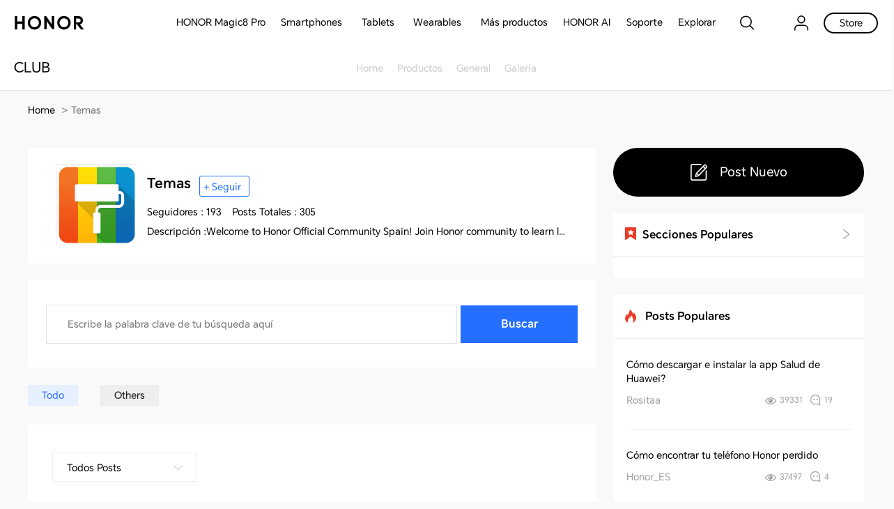

--- FILE ---
content_type: text/html
request_url: https://www.honor.com/es/club/forumplate/forumid-335/
body_size: 56585
content:

<!DOCTYPE HTML>
<html xml:lang="es-ES" lang="es-ES">
	
    <head>
    <meta charset="UTF-8"/>
    <meta http-equiv="X-UA-Compatible" content="IE=edge; charset=utf-8"/>
    <meta name="viewport" content="width=device-width, initial-scale=1.0, minimum-scale=1.0, maximum-scale=1.0, user-scalable=no"/>
    <meta name="applicable-device" content="pc,mobile"/>
    <meta name="format-detection" content="telephone=no"/>
    <meta name="template" content="forum-content-page"/>
    
    
    
        <meta name="share-img"/>
    
    
    
    
    

    
    <!-- <sly data-sly-include="/apps/honor-site/components/page/base-page/meta.html"/> -->


    <meta name="robots" content="noindex, nofollow"/>
	<meta name="description" content="HONOR CLUB"/>
	<meta name="keywords"/>
  <meta property="og:type" content="website"/>
  
    <meta property="og:image" content="https://iforum-de.c.hihonor.com/es_data/images/2019/9/11/882a2b4fedba189995992931c93b2aac.jpg"/>
  
  
    <meta property="og:image" content="/etc/designs/honor-site-forum/images/logo.svg"/>
  
	<meta property="og:title" content="Temas ES"/>
  <meta property="og:description" content="HONOR CLUB"/>
  
  
    <meta property="og:url" content="https://www.honor.com/es/club/"/>
  
	<meta name="revisit-after" content="7 days"/>
	<title style="position: absolute;top: -1000px;">Temas ES</title>
	
	<link rel="canonical" href="https://www.honor.com/es/club/forumplate/temas/forumid-335/"/>
    
    
    
    
    
    
    
    


    












    
    
    


    
    
    
    
    
    <link rel="apple-touch-icon" href="/etc/designs/honor-site/assets/apple-icon.png" sizes="144x144"/>
    <link rel="icon" href="/etc/designs/honor-site/assets/favicon.ico" type="image/x-icon"/>
    <link rel="shortcut icon" href="/etc/designs/honor-site/assets/favicon.ico" type="image/x-icon"/>
    
    
<script type="text/javascript">
    // data layer javascript
    window.digitalData={"page":{"pageInfo":{"pageName":"honor::club:es:forumplate","countryCode":"ES","countryCodeForAPI":"ES","siteCode":"es","siteCode2":"es","siteName":"Spain(Español)","appNum":"A9249418","dbName":"WWW_DEVICE_ES_H","language":"es_es","site":"honor","uri":"/es/club/forumplate/","siteCodeForAPI":"es-h","pageNameForGTM":"es-forumplate","pageCategory1":"Official Site","pageCategory2":"Others","casUrl":"https://hnid-dre.cloud.hihonor.com/CAS"},"category":{"pageType":"forumplate","primaryCategory":"club","subCategory1":"es","subCategory2":"forumplate"}},"event":[]};
    window.isArabicSite=false;
    window.languageShortNameForCodeAudio = "es";
    window.verificationCodeAudioSwitch = localStorage.getItem("accessibility_switch_" + window.digitalData.page.pageInfo.siteCode) === "enabled";
    window.displayEnergyEfficiencyLabels= true;
</script>


<script type="text/javascript">
    window.countryLangAemConfig ={EURASIA: { siteCode: "ru_UZ_X", siteCode4Honor: "ru_UZ_X", languageCode: "ru" },ID: { siteCode: "in_ID_X", siteCode4Honor: "in_ID_X", languageCode: "id" },"KW-EN": { siteCode: "en_KW_X", siteCode4Honor: "en_KW_X", languageCode: "en" },"KW-AR": { siteCode: "ar_KW_X", siteCode4Honor: "ar_KW_X", languageCode: "ar" },"UZ-RU": { siteCode: "ru_UZ_X", siteCode4Honor: "ru_UZ_X", languageCode: "ru" },};
</script>


<script type="text/javascript">
    var honorSupport = {};
    honorSupport["apiBaseUrl"] = "https:\/\/selfservice\u002Dsg.hihonor.com\/ccpcmd\/services\/dispatch\/secured\/CCPC\/EN";
    honorSupport["apiD365BaseUrl"] = "";
    honorSupport["apiBaseUrlForApig"] = "";
    honorSupport["apiBaseUrlForIntegratedService"] = "";
    window.isEuSite = honorSupport.apiBaseUrl.indexOf("selfservice-eu") > 0 || honorSupport.apiBaseUrl.indexOf("selfservice-oversea")  > 0 ? true :false ;
</script>



<script type="text/javascript">
    var coverageCountryConfig = "[]";
    window.coverageCountryList = JSON.parse(coverageCountryConfig);
    window.uniteHomepage = "\/es\/";
    window.isECommerceSite = "Self\u002DeCommerce";
    window.showGroupPrice = Boolean(true);
    window.ecApiHost="https:\/\/selfservice\u002Dde.hihonor.com\/ccpcmd\/services\/dispatch\/secured\/CCPC\/EN\/eCommerce\/";
    window.comApiHostForEc="https:\/\/selfservice\u002Dsg.hihonor.com\/ccpcmd\/services\/dispatch\/secured\/CCPC\/EN" + (honorSupport.apiBaseUrl.indexOf("selfservice-oversea")  > 0 ? "/sitECommerce/" :"/eCommerce/"); 
    window.cuepfApi = "https:\/\/api\u002Deu\u002Dmkt.c.hihonor.com\/mkt\/gateway2c\/ica_process";
    window.onePortalForClub = false;
    window.onePortalForSupport = false;
    window.loginInfoApi = "";
    window.isUseNewLogin = true;
    window.isUseCmscNewApi = Boolean(false);
    window.integrationServicesApi = "";
    window.eqxiuLoginRedirectApi = "";

    window.dateFormatStr = "dd\u002DMM\u002Dyyyy";
    window.timeFormatStr = "HH:mm:ss";
    window.shortTimeFormatStr = "HH:mm";
    window.timezone = "none";
    window.amPmString = JSON.parse("[\x22AM\x22,\x22PM\x22]");
    window.cityTimezone = "+01";
    window.dropOffModuleTitle = "Drop off related address";
    window.dropOffModuleDesc = "";
    window.enableSubscribeRiskManagement = Boolean(true);
</script>

<script type="text/javascript">
    window.putCurrencyFront=Boolean(false);
    window.thousandSeparator=".";
    window.currencyUnit="€";
    window.isoCurrencyUnit="EUR";
    window.decimalPoint= ",";
    window.showCurrencySpace=Boolean(true);
    window.showDecimal= Boolean(true);
    window.putFromFront=Boolean(true);

    window.enableHonorPoints=Boolean(true);
    window.activityCodeHonorPoints="C5SLVD3MRXP1DV9CU234";
    window.batchTypeHonorPoints="PYN9OLQYLU";
    window.shareActivityCodeHonorPoints="S5SJ40U2HXAE0A8M116";
    window.pointsCenterLink = "\/es\/account\/honor\u002Dpoints\u002Dcenter\/";
    window.pointsDetailsLink = "\/es\/account\/honor\u002Dpoints\u002Dcenter\/honor\u002Dpoints\u002Ddetails\/";
    window.pointsRuleLink = "\/es\/account\/honor\u002Dpoints\u002Dcenter\/honor\u002Dpoints\u002Duser\u002Drules\/";
    window.checkoutLinkWeb = "\/es\/shop\/checkout\/";
    window.cartLink="\/es\/shop\/cart\/";
    window.goShoppingLink="\/es\/shop\/";
    window.orderListLink="\/es\/account\/order\u002Dlist\/";
    window.viewOrderPageLink="\/es\/shop\/order\/find\u002Dorder\/";
    window.colorString="COLOR,Color, color, Colors, colors, цвет,цвет\u002D1,цвет";
    window.memoryString="memory, storage, Memory,MEMORY, Storage, memoria, Memoria, la mémoire, La mémoire, speicher, Speicher,Modelo"; 
    window.processorString = "";
	window.operatingSystemString = "";
    window.guestModeOn=Boolean(true);
    window.enableInstallment = Boolean(true);
    window.groupPLPLink = "\/es\/shop\/group\/";
    window.gatewayAPI = "https:\/\/selfservice\u002Dde.hihonor.com\/ccpcmd\/services\/dispatch\/secured\/CCPC\/EN\/";
    window.installmentWithCharge = "";
    window.installmentNoCharge = "ó {0} x {1} (Cuotas mensuales sin intereses TAE 0%*)";
    window.enableRiskified = Boolean(true);
    window.enableForter = Boolean(true);
    window.riskifiedLoad = "";
    window.isWestEuPriceMode = Boolean(true);
    window.cartLink = "\/es\/shop\/cart\/";
    //Facebook Conversion API
    window.isAddToCart = Boolean(true);
    window.isPageView = Boolean(true);
    window.isPurchase = Boolean(true);
    window.isSubscription = Boolean(true);
</script>





<script type="text/javascript">
    let resString = "[]";
    window.leaveTheRetentionPopupConfig = JSON.parse(resString);
</script>

<script type="text/javascript">
    window.hideLeaveRetentionPopup = Boolean();
</script>
<script type="text/javascript">
    window.currentTemplate = "forum\u002Dcontent\u002Dpage";
</script>

<script type="text/javascript">
    window.EqualWebSiteKey = "7cf80854c97f59f2768729c6afc35ad1";
    window.coreCallSrc = "core\/5.0.13\/accessibility.js";
    window.coreCallIntegrity = "sha512\u002Dpk3CeR0KGJu+GfK2x2ybTSZ1o1qfua6XW2PRAxMWOhC85M3+CanPYmvRp6BOiW0\/riZjWGerRN7+JH4wEF0wJQ==";
    window.menuLanguageMapJson = "{\x22DE\x22:\x22DE\x22,\x22NO\x22:\x22NB\x22,\x22RS\x22:\x22SR\x22,\x22BE\x22:\x22NL\x22,\x22FI\x22:\x22FI\x22,\x22PT\x22:\x22PT\u002DPT\x22,\x22BG\x22:\x22BG\x22,\x22HR\x22:\x22HR\x22,\x22IT\x22:\x22IT\x22,\x22GR\x22:\x22EL\x22,\x22FR\x22:\x22FR\x22,\x22HU\x22:\x22HU\x22,\x22ES\x22:\x22ES\x22,\x22AT\x22:\x22EN\u002DAU\x22,\x22BE\u002DFR\x22:\x22FR\x22,\x22UK\x22:\x22EN\u002DGB\x22,\x22SI\x22:\x22SL\x22,\x22CZ\x22:\x22CS\x22,\x22SK\x22:\x22SK\x22,\x22PL\x22:\x22PL\x22,\x22IE\x22:\x22EN\u002DGB\x22,\x22RO\x22:\x22RO\x22,\x22NL\x22:\x22NL\x22}";
</script>


<script type="text/javascript">
    let commSiteCode = window.digitalData.page.pageInfo.siteCode;
    //是否为uk站点
    var isUkSite = commSiteCode === "uk";
    //是否为nl站点
    var isNlSite = commSiteCode === "nl";
    //是否为fr站点
    var isFrSite = commSiteCode === "fr";
    //是否为pe站点
    var isPeSite = commSiteCode === "pe";
    //是否为sp站点
    var isEsSite = commSiteCode === "es";
    //是否为ru站点
    var isRuSite = commSiteCode === "ru";
    //是否为my站点
    var isMySite = commSiteCode === "my" || commSiteCode === "mybm";
    //是否为de站点
    var isDeSite = commSiteCode === "de";
    //是否为de站点
    var isItSite = commSiteCode === "it";
    //是否为mx站点
    var isMxSite = commSiteCode === "mx";
    //是否为ae-en站点
    var isAeSite = commSiteCode.indexOf("aeen") > -1 || commSiteCode.indexOf("aear") > -1;
    //是否为sa-en站点
    var isSaSite = commSiteCode.indexOf("sa") > -1 || commSiteCode.indexOf("saar") > -1 || commSiteCode.indexOf("saen") > -1;
	let returnDeliveryProviderList = "[]";
    // 获取站点逆向订单对应的物流id
    let returnProviderListData = JSON.parse(returnDeliveryProviderList);
    let logisticsProviderNum = Number(returnProviderListData[0]?.logisticsProviderId?.trim());
    let logisticsMethodId = logisticsProviderNum ? logisticsProviderNum : (
        isAeSite ? 5026 :
        isSaSite ? 5030 :
        isFrSite ? 5007 :
        isEsSite ? 5004 : 
        isUkSite ? 5005 : 
        isPeSite ? 5040 : 4
    );
    // 对应物流id
    const reverseLogisticsMapping = {
        "EMS": 2,
        "DHL": 4,
        "JDL": 5030,
        "DPD": 5005,
        "SEUR": 5004,
        "PONY": 5110,
        "IMILE": 5026,
        "CHRONOPOST": 5007,
        "Urbano": 5040
    };
</script>

    
    
    
    
    
<link rel="stylesheet" href="/etc/designs/honor-site/common/base.min.3e600e039cd497909c01933a253f3cbd.css" type="text/css">



    
    
<link rel="stylesheet" href="/etc/designs/honor-site/clientlib-base.min.1230f1af575530c1e38f64bb6d4e2c10.css" type="text/css">




    
    
    
    

    
    



    

    

    
    
<script src="/etc/designs/honor-site/common/base.min.75e45f07911c899efde9a86cdda61eb2.js"></script>



    
    
<script src="/etc/designs/honor-site/common/base-business.min.2e4a2e17f2d19848311f32b9816c37f6.js"></script>




    
    



<script>
  window.clubPageType = "";
  window.clubSiteCode = "club"; //club
  window.clubSite = "es"; //my --> site & site_Code

  //开发者社区由于aem目录在第4层，html lang属性无法获取，导致Honor.I18n.get 方法翻译无法获取lang。aem公共代码仓和官网共用，不好修改，所以在这里设置下
  if (!$("html").attr("lang")) {
    const langMap = {
      cn: "zh-CN",
      global: "en",
    };

    $("html").attr(
      "lang",
      langMap[clubSite]
    );
    $("html").attr(
      "xml:lang",
      langMap[clubSite]
    );
  }
</script>


  
    
<link rel="stylesheet" href="/etc/designs/honor-site-forum/common.min.f0487b4c336d2ab964b456b51c69d042.css" type="text/css">
<script src="/etc/designs/honor-site-forum/common.min.56ee77eb842b361cde3f7b8822688ed5.js"></script>








    
    
    
    


    <script type="text/javascript">window.pageLoadStart = new Date().getTime();</script>

    
    



<script type="text/javascript">
	var honorData={loginStatus:"",loginName:"",userAgent:"",loginGid:"",nationalCode:"",loginStep:""};
	var gaCountry=window.digitalData.page.pageInfo.countryCode;
	var siteCode=window.digitalData.page.pageInfo.siteCode;
	honorData.userAgent = navigator.userAgent;
	honorData.loginName = decodeURI(utils.getCookie('loginUid'));
	honorData.loginGid = decodeURI(utils.getCookie('loginGid'));
	honorData.nationalCode = decodeURI(utils.getCookie('nationalCode'));
	if (honorData.loginName != "" && null != honorData.loginName  && honorData.loginName !="null") {
		honorData.loginStatus="logged-in";
		honorData.loginStep = "success";
	}else{
		honorData.loginStatus="guest";
		honorData.loginGid = "";
		honorData.loginStep = "start";
	}
	window.dataLayer = window.dataLayer ||[];
	window.dataLayer.push({
		"event": "page_view",
		"loginStatus": honorData.loginStatus,
		"userID": honorData.loginGid,
		"siteCountryCode": honorConfig.countryCode,
		"pageCategory1": honorConfig.pageCategory1,
		"pageCategory2": honorConfig.pageCategory2,
		"pageName": window.digitalData.page.pageInfo.pageNameForGTM,
		"website_version": "2021revamp"
	});
</script>






    

    
    
        <div id="consent_blackbar"></div><script async="async" type="text/javascript" crossorigin="“”" src="//consent.trustarc.com/notice?domain=honor.com&c=teconsent&js=nj&noticeType=bb&text=true&gtm=1&cookieName=es&language=es&cookieLink=https%3A%2F%2Fagreement.itsec.honor.com%2Fasm%2FagrFile%2FgetHtmlFile%3FagrNo%3D1045%26country%3Des%26branchId%3D0%26langCode%3Des-es"></script>
     
    
    
    
    
        <script type="text/javascript">
            window.riskSdkUrl = "https://s02.honorfile.com/eu/oas/ars.js";
            var script = document.createElement('script');
	            script.src = window.riskSdkUrl; // 脚本文件路径
	            script.async = true; // 设置为异步加载
	            // 将 script 元素添加到 head 或 body 中
	            document.head.appendChild(script);
        </script>
    

</head>
    
	
	    <body class="honor-v2 visibility-h">
	
	
	
	
	
	
	

	
	
	

	

   		<div class="__es_es__"> 
	        



	        








    <div class="header forum-header">
  

  
    <style>
      /* 英文和小语种 */
      @font-face {
        font-family: "HONORSansWorld";
        src: url("/content/dam/honor/community/creator/fonts/en-and-other/otf/HONORSansWorld-Thin.otf") format('opentype'),
        url("/content/dam/honor/community/creator/fonts/en-and-other/ttf/HONORSansWorld-Thin.ttf") format('truetype'),
        url("/content/dam/honor/community/creator/fonts/en-and-other/woff/HONORSansWorld-Thin.woff") format('woff'),
        url("/content/dam/honor/community/creator/fonts/en-and-other/woff2/HONORSansWorld-Thin.woff2") format('woff2'),
        url("/content/dam/honor/community/creator/fonts/en-and-other/eot/HONORSansWorld-Thin.eot") format('embedded-opentype'),
        url("/content/dam/honor/community/creator/fonts/en-and-other/svg/HONORSansWorld-Thin.svg") format('svg');
        font-weight: 100;
        font-display: swap;
      }

      @font-face {
        font-family: "HONORSansWorld";
        src: url("/content/dam/honor/community/creator/fonts/en-and-other/otf/HONORSansWorld-ExtraLight.otf") format('opentype'),
        url("/content/dam/honor/community/creator/fonts/en-and-other/ttf/HONORSansWorld-ExtraLight.ttf") format('truetype'),
        url("/content/dam/honor/community/creator/fonts/en-and-other/woff/HONORSansWorld-ExtraLight.woff") format('woff'),
        url("/content/dam/honor/community/creator/fonts/en-and-other/woff2/HONORSansWorld-ExtraLight.woff2") format('woff2'),
        url("/content/dam/honor/community/creator/fonts/en-and-other/eot/HONORSansWorld-ExtraLight.eot") format('embedded-opentype'),
        url("/content/dam/honor/community/creator/fonts/en-and-other/svg/HONORSansWorld-ExtraLight.svg") format('svg');
        font-weight: 200;
        font-display: swap;
      }

      @font-face {
        font-family: "HONORSansWorld";
        src: url("/content/dam/honor/community/creator/fonts/en-and-other/otf/HONORSansWorld-Light.otf") format('opentype'),
        url("/content/dam/honor/community/creator/fonts/en-and-other/ttf/HONORSansWorld-Light.ttf") format('truetype'),
        url("/content/dam/honor/community/creator/fonts/en-and-other/woff/HONORSansWorld-Light.woff") format('woff'),
        url("/content/dam/honor/community/creator/fonts/en-and-other/woff2/HONORSansWorld-Light.woff2") format('woff2'),
        url("/content/dam/honor/community/creator/fonts/en-and-other/eot/HONORSansWorld-Light.eot") format('embedded-opentype'),
        url("/content/dam/honor/community/creator/fonts/en-and-other/svg/HONORSansWorld-Light.svg") format('svg');
        font-weight: 300;
        font-display: swap;
      }

      @font-face {
        font-family: "HONORSansWorld";
        src: url("/content/dam/honor/community/creator/fonts/en-and-other/otf/HONORSansWorld-Regular.otf") format('opentype'),
        url("/content/dam/honor/community/creator/fonts/en-and-other/ttf/HONORSansWorld-Regular.ttf") format('truetype'),
        url("/content/dam/honor/community/creator/fonts/en-and-other/woff/HONORSansWorld-Regular.woff") format('woff'),
        url("/content/dam/honor/community/creator/fonts/en-and-other/woff2/HONORSansWorld-Regular.woff2") format('woff2'),
        url("/content/dam/honor/community/creator/fonts/en-and-other/eot/HONORSansWorld-Regular.eot") format('embedded-opentype'),
        url("/content/dam/honor/community/creator/fonts/en-and-other/svg/HONORSansWorld-Regular.svg") format('svg');
        font-weight: 400 500;
        font-display: swap;
      }

      @font-face {
        font-family: "HONORSansWorld";
        src: url("/content/dam/honor/community/creator/fonts/en-and-other/otf/HONORSansWorld-DemiBold.otf") format('opentype'),
        url("/content/dam/honor/community/creator/fonts/en-and-other/ttf/HONORSansWorld-DemiBold.ttf") format('truetype'),
        url("/content/dam/honor/community/creator/fonts/en-and-other/woff/HONORSansWorld-DemiBold.woff") format('woff'),
        url("/content/dam/honor/community/creator/fonts/en-and-other/woff2/HONORSansWorld-DemiBold.woff2") format('woff2'),
        url("/content/dam/honor/community/creator/fonts/en-and-other/eot/HONORSansWorld-DemiBold.eot") format('embedded-opentype'),
        url("/content/dam/honor/community/creator/fonts/en-and-other/svg/HONORSansWorld-DemiBold.svg") format('svg');
        font-weight: 600 700;
        font-display: swap;
      }

      @font-face {
        font-family: "HONORSansWorld";
        src: url("/content/dam/honor/community/creator/fonts/en-and-other/otf/HONORSansWorld-ExtraBold.otf") format('opentype'),
        url("/content/dam/honor/community/creator/fonts/en-and-other/ttf/HONORSansWorld-ExtraBold.ttf") format('truetype'),
        url("/content/dam/honor/community/creator/fonts/en-and-other/woff/HONORSansWorld-ExtraBold.woff") format('woff'),
        url("/content/dam/honor/community/creator/fonts/en-and-other/woff2/HONORSansWorld-ExtraBold.woff2") format('woff2'),
        url("/content/dam/honor/community/creator/fonts/en-and-other/eot/HONORSansWorld-ExtraBold.eot") format('embedded-opentype'),
        url("/content/dam/honor/community/creator/fonts/en-and-other/svg/HONORSansWorld-ExtraBold.svg") format('svg');
        font-weight: 800;
        font-display: swap;
      }

      @font-face {
        font-family: "HONORSansWorld";
        src: url("/content/dam/honor/community/creator/fonts/en-and-other/otf/HONORSansWorld-Heavy.otf") format('opentype'),
        url("/content/dam/honor/community/creator/fonts/en-and-other/ttf/HONORSansWorld-Heavy.ttf") format('truetype'),
        url("/content/dam/honor/community/creator/fonts/en-and-other/woff/HONORSansWorld-Heavy.woff") format('woff'),
        url("/content/dam/honor/community/creator/fonts/en-and-other/woff2/HONORSansWorld-Heavy.woff2") format('woff2'),
        url("/content/dam/honor/community/creator/fonts/en-and-other/eot/HONORSansWorld-Heavy.eot") format('embedded-opentype'),
        url("/content/dam/honor/community/creator/fonts/en-and-other/svg/HONORSansWorld-Heavy.svg") format('svg');
        font-weight: 900;
        font-display: swap;
      }
    </style>
    
    
  

  <style>
    body {
      --magic-blue: #256fff;
      /* #00b1ff */
    }

    a:hover {
      color: var(--magic-blue, #23527c);
    }
  </style>

  <!-- <script src="/etc/designs/honor-site-forum/common/js/vconsole.min.js"></script>
  <script>
    new VConsole()
  </script> -->

  <div style="position: relative" class="forum-header-wrapper">
    
    
    
    
    
    
      
  <!-- appid  -->
  <input type="hidden" id="appid" value="10000"/>
  <!-- API  -->
  <input type="hidden" id="apiUrl" value="https://iforum-eu.c.honor.com"/>
  <!--API Interface-->
  <input type="hidden" id="loginPort"/>
  <!--UP link-->
  <input type="hidden" id="clientUrl" value="https://accounts.google.com/o/oauth2/v2/auth?scope=https://www.googleapis.com/auth/userinfo.email&amp;response_type=code&amp;redirect_uri=https://community.hihonor.com/es/login&amp;client_id=180336487649-pi16a6a903hi7qbjlkvoem2ah3lfl6eu.apps.googleusercontent.com&amp;access_type=offline"/>
  <input type="hidden" id="reqClientType"/>
  <input type="hidden" id="loginChannel"/>
  <!--login link-->
  <input type="hidden" id="clientId"/>

  <!-- login status -->
  <input type="hidden" id="isLogged" value="false"/>
  <input type="hidden" id="displayCoverImage" value="on"/>
  <!-- login status -->
  <input type="hidden" id="common_login_domain" value="https://hnoauth-login-dre.cloud.hihonor.com/oauth2/v3/authorize?response_type=code&amp;client_id=210800002&amp;redirect_uri=https%3A%2F%2Fcommunity.hihonor.com%2Fes%2Flogin&amp;scope=openid%20profile%20https%3A%2F%2Fwww.hihonor.com%2Fauth%2Faccount%2Fbase.profile&amp;access_type=offline"/>
  <input type="hidden" id="common_login_country" value="spain"/>
  <input type="hidden" id="common_login_domain_wap" value="https://m.hihonor.com"/>
  <!-- url link -->
  <input type="hidden" id="environmentUrl" value="https://www.honor.com/es/club/"/>
  <!-- honorConfig.loginLang -->
  <input type="hidden" id="loginLang"/>
  <!-- honorConfig.IdCloudloginLang -->
  <input type="hidden" id="IdCloudloginLang"/>

  <!-- vk shear link -->
  <input type="hidden" id="shearVk"/>
  <!-- vk shear link -->
  <input type="hidden" id="shearInstagram" value="http://www.instagram.com/honor_es"/>
  <!-- vk shear link -->
  <input type="hidden" id="shearFacebook" value="http://www.facebook.com/HonorES"/>
  <!-- vk shear link -->
  <input type="hidden" id="shearYoutube" value="https://www.youtube.com/honores"/>
  <!-- vk shear link -->
  <input type="hidden" id="shearTwitter" value="http://www.twitter.com/honor_es/"/>

  <!-- i18n -->
  <input type="hidden" id="i18n_delete" value="forum_i18n.button.Delete"/>
  <input type="hidden" id="i18n_cancel" value="forum_i18n.button.Cancel"/>
  <input type="hidden" id="i18n_networkProblemTips" value="forum_i18n.public1.NetworkProblemTips"/>
  <input type="hidden" id="i18n_listLockedInfo" value="forum_i18n.list.LockedInfo"/>
  <input type="hidden" id="i18n_headerLockedInfo" value="No tienes acceso a este módulo"/>
  <input type="hidden" id="i18n_detailsVotingEnd" value="forum_i18n.details.VotingEnd"/>
  <input type="hidden" id="i18n_detailsTagNameIllegal" value="forum_i18n.details.TagNameIllegal"/>
  <input type="hidden" class="i18n_yes" value="Sí"/>
  <input type="hidden" class="i18n_no" value="No"/>
  <input type="hidden" class="i18n_ok" value="OK"/>
  <input type="hidden" class="i18n_fansPoint" value="Energy"/>
  <input type="hidden" id="i18n_postUnderReview" value="Este post está en revisión y no está disponible temporalmente."/>
  <input type="hidden" id="i18n_postNotAccessed" value="El contenido contiene palabras sensibles."/>
  <input type="hidden" id="i18n_postContentIllegal" value="The post content is illegal."/>
  <script>
    if (clubSiteCode == "club") {
      var ajaxUrl = document.getElementById("apiUrl").value || "", //API接口
        clientUrl = document.getElementById("clientUrl").value, // UP链接
        reqClientType = document.getElementById("reqClientType").value,
        loginChannel = document.getElementById("loginChannel").value,
        loginPort = document.getElementById("loginPort").value, // 登录环境
        clientID = document.getElementById("clientId").value, //appId
        loginLangVal = document.getElementById("loginLang").value,
        IdCloudloginLangVal = document.getElementById("IdCloudloginLang").value;
        displayCoverImage = document.getElementById("displayCoverImage").value;
    }
  </script>
  <!-- internationalization -->
  <ul style="display: none">
    <li class="edit-edit-characters">caracteres</li>
    <li class="edit-source">Fuente</li>
    <li class="edit-undo">Borrar</li>
    <li class="edit-redo">Rehacer</li>
    <li class="edit-bold">Negrito</li>
    <li class="edit-italic">Itálico</li>
    <li class="edit-underline">Subrayar</li>
    <li class="edit-strikethrough">Tachado</li>
    <li class="edit-superscript">Sobrescrito</li>
    <li class="edit-subscript">Subscrito</li>
    <li class="edit-forecolor">Color de fuente</li>
    <li class="edit-backcolor">Color de resaltado</li>
    <li class="edit-removeformat">eliminar formato</li>
    <li class="edit-insertorderedlist">
      insertorderedlist
    </li>
    <li class="edit-insertunorderedlist">
      insertunorderedlist
    </li>
    <li class="edit-selectall">seleccionar todo</li>
    <li class="edit-cleardoc">cleardoc</li>
    <li class="edit-paragraph">Párrafo</li>
    <li class="edit-fontfamily">Familia tipográfica</li>
    <li class="edit-fontsize">Tamaño de fuente</li>
    <!-- <li class="edit-lineheight">altura de la línea</li> -->
    <li class="edit-justifyleft">Alinear a la izquierda</li>
    <li class="edit-justifycenter">Alinear al centro</li>
    <li class="edit-justifyright">Alinear a la derecha</li>
    <li class="edit-link">Enlacer</li>
    <li class="edit-unlink">Desenlacer</li>
    <li class="edit-image">Imagen</li>
    <li class="edit-video">Vídeo</li>
    <li class="edit-Horizontal">Horizontal</li>
    <li class="edit-lang-input-url">URL</li>
    <li class="edit-ok">OK</li>
    <li class="edit-cancel">Cancelar</li>
    <li class="edit-imgsearch">imgSearch</li>
    <li class="edit-dragtip">dragTip</li>
    <li class="edit-local">local</li>
    <li class="edit-insertv">Insertar enlace de video</li>
    <li class="edit-video-size">tamaño de vídeo</li>
    <li class="edit-video-width">vídeoW</li>
    <li class="edit-video-height">vídeoH</li>
    <li class="edit-video-alignment">
      Alineación
    </li>
    <li class="edit-themecolor">Color del tema</li>
    <li class="edit-standardcolor">Color estandár</li>
    <li class="edit-uploadFormateFail">
      honor.post.edit.uploadFormateFail
    </li>
    <li class="edit-emotion">emoción</li>
    <li class="edit-hide">Ocultar</li>
    <li class="i18n_supportUploadFile">
      Formato soportado: zip,rar,doc,docx,xls,xlsx,pdf,apk,hwt
    </li>
    <li class="i18n_postFailedFiles">
      Los archivos adjuntos no se cargan completamente, ¿continúan publicando la publicación?
    </li>
    <li class="i18n_block">Bloquear</li>
    <li class="i18n_cancelblock">Cancelar bloqueo</li>
  </ul>


      
    
<link rel="stylesheet" href="/etc.clientlibs/honor-site-forum/components/content/forum-header/clientlib-basic.min.9125f88a8cbdc99653983a2ddda4c63e.css" type="text/css">



      
	

	
	
	
		
			<div class="header header_v4 ">
				<div class="nav_pop"></div>
				<input type="hidden" value="https://service.hihonor.com/weknow/servlet/show/knowAttachmentServlet?knowId=" id="attachmentUrl"/>
				<input type="hidden" value="https://service.hihonor.com/weknow/servlet/download/public?contextNo=" id="softPath"/>
				<input type="hidden" id="isNewCommodity"/>
				<div class="quick-skip-panel">
					<a id="SkipToMainContent" href="#" target="_self" target="_blank">Saltar al contenido principal</a>
					<a id="SkipToAboutHonor" href="#skipFooterBoxV4" target="_self" target="_blank">Saltar a Acerca de Honor</a>
				</div>

				
				
				

				<!--pcp top banner -->
				
                <!--pcp top banner End -->

				
				<input type="hidden" value="https://hnid-dre.cloud.hihonor.com/CAS" id="casUrl"/>

				
				
				
				
				
				
				
				

				
				
					<div id="skipHeaderV4" class="header-v2 header-v4">
						
<div class="go-back-top footer_v4">
    <div class="back-content">
        <p class="icon hicon-arrow-up"></p>
        <p class="top-tip">TOP</p>
    </div>
</div>








<div class="black_nav_wrap">
    
</div>
<div class="ho-middle-wrap">
    <div class="header-nav-v4 ho-middle-v4">

        <a href="/es/" class="logo-home">
            <img class="logo" src="/content/dam/honor/common/logo/honor-logo-black.svg" title="HONOR" alt="HONOR"/>
        </a>
        <div class="pc-header">
            <!--/* Header nav Start */ -->
            <div class="nav-lists">
                
                
    
    
    
    <div class="nav-item">
        <div class="nav-item-div">
            
                <a href="/es/phones/honor-magic8-pro/buy/" data-txtnameforga="HONOR Magic8 Pro" class="nav-link">
                    HONOR Magic8 Pro
                </a>
            
            
            
            
        </div>
    </div>
    
    <div class="nav-item">
        <div class="nav-item-div">
            
            
                
                    <a class="nav-link nav-link-pc" data-txtnameforga="Smartphones" href="/es/phones/">Smartphones</a>
                    <button class="nav-select-menu-icon" aria-label="Smartphones" aria-expanded="false"></button>
                
                
                <div class="nav_content_v4 old">
                    <div class="nav_content_v4_item">
                        <div class="nav_sec_list " role="tablist">
                            
                                <button class="nav_sec_item" role="tab" aria-selected="false" style="opacity: 1" tabindex="0">
                                    <a tabindex="-1" aria-hidden="true" href="javascript:void(0)" data-txtnameforga="Latest Product">Último producto        </a>
                                </button>
                            
                                <button class="nav_sec_item" role="tab" aria-selected="false" style="opacity: 0.6" tabindex="0">
                                    <a tabindex="-1" aria-hidden="true" href="javascript:void(0)" series-type="magic-series" data-txtnameforga="Serie HONOR Magic">Serie HONOR Magic</a>
                                </button>
                            
                                <button class="nav_sec_item" role="tab" aria-selected="false" style="opacity: 0.6" tabindex="0">
                                    <a tabindex="-1" aria-hidden="true" href="javascript:void(0)" series-type="n_series" data-txtnameforga="Serie HONOR N">Serie HONOR N</a>
                                </button>
                            
                                <button class="nav_sec_item" role="tab" aria-selected="false" style="opacity: 0.6" tabindex="0">
                                    <a tabindex="-1" aria-hidden="true" href="javascript:void(0)" series-type="x_series" data-txtnameforga="Serie HONOR X">Serie HONOR X</a>
                                </button>
                            
                                <button class="nav_sec_item" role="tab" aria-selected="false" style="opacity: 0.6" tabindex="0">
                                    <a tabindex="-1" aria-hidden="true" href="javascript:void(0)" series-type="refurbished" data-txtnameforga="Productos reacondicionados">Productos reacondicionados</a>
                                </button>
                            
                        </div>
                        
                        
                            <div class="nav_content_v4_wrap">
                                
                                    <div class="nav_sec_list_wrap" data-series="latest">
                                        <!-- 产品图-->
                                        <div class="nav_sec_content_v4" role="list">
                                            
                                                
                                                <a href="/es/phones/honor-magic8-pro/" class="nav_content_v4_normal_list" tabindex="-1" target="_self" data-index="1">
                                                    <div class="img_wrap">
                                                        <picture>
                                                            
                                                            <source media="(min-width: 751px)" data-srcset="/content/dam/honor/common/product-list/product-series/honor-magic8-pro/magic8-pro-id-gold-back.png" srcset="/etc/designs/honor-site/assets/lazyload/placeholder.png"/>
                                                            <img draggable="false" class="product-img_left lazyload" data-src="/content/dam/honor/common/product-list/product-series/honor-magic8-pro/magic8-pro-id-gold-back.png" alt="HONOR Magic8 Pro" src="/etc/designs/honor-site/assets/lazyload/placeholder.png" aria-hidden="true"/>
                                                        </picture>
                                                        <picture>
                                                            
                                                            <source media="(min-width: 751px)" data-srcset="/content/dam/honor/common/product-list/product-series/honor-magic8-pro/cn/magic8-pro-id-gold-front.png" srcset="/etc/designs/honor-site/assets/lazyload/placeholder.png"/>
                                                            <img draggable="false" class="product-img_right lazyload" data-src="/content/dam/honor/common/product-list/product-series/honor-magic8-pro/cn/magic8-pro-id-gold-front.png" alt="HONOR Magic8 Pro" src="/etc/designs/honor-site/assets/lazyload/placeholder.png" aria-hidden="true"/>
                                                        </picture>
                                                        
                                                    </div>

                                                    <div class="new_product hide" data-off-time="1774796398911">Nuevo</div>
                                                    <div class="product_name" data-txtnameforga="HONOR Magic8 Pro">
                                                        <span class="product_name_text">HONOR Magic8 Pro</span>
                                                        
    
    

    
        <div class="energy-label-container">
            
                <div class="energy-label-img ">
                    
                    
                        <img data-src="/content/dam/honor/common/energy/A-G/Class_A.png" class="lazyload" src="/etc/designs/honor-site/assets/lazyload/placeholder.png" alt="Clase energética A, en una escala de A a G"/>
                    
                </div>
            

            

        </div>
    


                                                    </div>
                                                </a>
                                            
                                                
                                                <a href="/es/phones/honor-magic-v5/" class="nav_content_v4_normal_list" tabindex="-1" target="_self" data-index="2">
                                                    <div class="img_wrap">
                                                        
                                                        
                                                        <picture class="product-img_center-picture">
                                                            
                                                            <source media="(min-width: 751px)" data-srcset="/content/dam/honor/common/product-list/product-series/honor-magic-v5/honor-magic-v5-id-gold.png" srcset="/etc/designs/honor-site/assets/lazyload/placeholder.png"/>
                                                            <img draggable="false" class="product-img_center lazyload" data-src="/content/dam/honor/common/product-list/product-series/honor-magic-v5/honor-magic-v5-id-gold.png" alt="HONOR Magic V5" src="/etc/designs/honor-site/assets/lazyload/placeholder.png" aria-hidden="true"/>
                                                        </picture>
                                                    </div>

                                                    <div class="new_product hide" data-off-time="1759235298717">Nuevo</div>
                                                    <div class="product_name" data-txtnameforga="HONOR Magic V5">
                                                        <span class="product_name_text">HONOR Magic V5</span>
                                                        
    
    

    
        <div class="energy-label-container">
            
                <div class="energy-label-img ">
                    
                    
                        <img data-src="/content/dam/honor/common/energy/A-G/Class_B.png" class="lazyload" src="/etc/designs/honor-site/assets/lazyload/placeholder.png" alt="Clase energética B, en una escala de A a G"/>
                    
                </div>
            

            

        </div>
    


                                                    </div>
                                                </a>
                                            
                                                
                                                <a href="/es/phones/honor-magic8-lite/" class="nav_content_v4_normal_list" tabindex="-1" target="_self" data-index="3">
                                                    <div class="img_wrap">
                                                        <picture>
                                                            
                                                            <source media="(min-width: 751px)" data-srcset="/content/dam/honor/common/product-list/product-series/honor-magic8-lite/honor-magic8-lite-brown-back.png" srcset="/etc/designs/honor-site/assets/lazyload/placeholder.png"/>
                                                            <img draggable="false" class="product-img_left lazyload" data-src="/content/dam/honor/common/product-list/product-series/honor-magic8-lite/honor-magic8-lite-brown-back.png" alt="HONOR Magic8 Lite" src="/etc/designs/honor-site/assets/lazyload/placeholder.png" aria-hidden="true"/>
                                                        </picture>
                                                        <picture>
                                                            
                                                            <source media="(min-width: 751px)" data-srcset="/content/dam/honor/common/product-list/product-series/honor-magic8-lite/honor-magic8-lite-brown-front.png" srcset="/etc/designs/honor-site/assets/lazyload/placeholder.png"/>
                                                            <img draggable="false" class="product-img_right lazyload" data-src="/content/dam/honor/common/product-list/product-series/honor-magic8-lite/honor-magic8-lite-brown-front.png" alt="HONOR Magic8 Lite" src="/etc/designs/honor-site/assets/lazyload/placeholder.png" aria-hidden="true"/>
                                                        </picture>
                                                        
                                                    </div>

                                                    <div class="new_product hide" data-off-time="1771930654064">Nuevo</div>
                                                    <div class="product_name" data-txtnameforga="HONOR Magic8 Lite">
                                                        <span class="product_name_text">HONOR Magic8 Lite</span>
                                                        
    
    

    
        <div class="energy-label-container">
            
                <div class="energy-label-img ">
                    
                    
                        <img data-src="/content/dam/honor/common/energy/A-G/Class_B.png" class="lazyload" src="/etc/designs/honor-site/assets/lazyload/placeholder.png" alt="Clase energética B, en una escala de A a G"/>
                    
                </div>
            

            

        </div>
    


                                                    </div>
                                                </a>
                                            
                                                
                                                <a href="/es/phones/honor-400-lite/" class="nav_content_v4_normal_list" tabindex="-1" target="_self" data-index="4">
                                                    <div class="img_wrap">
                                                        <picture>
                                                            
                                                            <source media="(min-width: 751px)" data-srcset="/content/dam/honor/common/product-list/product-series/honor-400-lite/honor-400-lite-id-gary-back.png" srcset="/etc/designs/honor-site/assets/lazyload/placeholder.png"/>
                                                            <img draggable="false" class="product-img_left lazyload" data-src="/content/dam/honor/common/product-list/product-series/honor-400-lite/honor-400-lite-id-gary-back.png" alt="HONOR 400 Lite" src="/etc/designs/honor-site/assets/lazyload/placeholder.png" aria-hidden="true"/>
                                                        </picture>
                                                        <picture>
                                                            
                                                            <source media="(min-width: 751px)" data-srcset="/content/dam/honor/common/product-list/product-series/honor-400-lite/honor-400-lite-id-gary-front.png" srcset="/etc/designs/honor-site/assets/lazyload/placeholder.png"/>
                                                            <img draggable="false" class="product-img_right lazyload" data-src="/content/dam/honor/common/product-list/product-series/honor-400-lite/honor-400-lite-id-gary-front.png" alt="HONOR 400 Lite" src="/etc/designs/honor-site/assets/lazyload/placeholder.png" aria-hidden="true"/>
                                                        </picture>
                                                        
                                                    </div>

                                                    <div class="new_product hide" data-off-time="1753260862576">Nuevo</div>
                                                    <div class="product_name" data-txtnameforga="HONOR 400 Lite">
                                                        <span class="product_name_text">HONOR 400 Lite</span>
                                                        
    
    

    
        <div class="energy-label-container">
            
                <div class="energy-label-img ">
                    
                    
                        <img data-src="/content/dam/honor/common/energy/A-G/Class_B.png" class="lazyload" src="/etc/designs/honor-site/assets/lazyload/placeholder.png" alt="Clase energética B, en una escala de A a G"/>
                    
                </div>
            

            

        </div>
    


                                                    </div>
                                                </a>
                                            
                                                
                                                <a href="/es/phones/honor-400-smart/" class="nav_content_v4_normal_list" tabindex="-1" target="_self" data-index="5">
                                                    <div class="img_wrap">
                                                        <picture>
                                                            
                                                            <source media="(min-width: 751px)" data-srcset="/content/dam/honor/common/product-list/product-series/honor-400-smart/honor-400-smart-gold-back.png" srcset="/etc/designs/honor-site/assets/lazyload/placeholder.png"/>
                                                            <img draggable="false" class="product-img_left lazyload" data-src="/content/dam/honor/common/product-list/product-series/honor-400-smart/honor-400-smart-gold-back.png" alt="HONOR 400 Smart" src="/etc/designs/honor-site/assets/lazyload/placeholder.png" aria-hidden="true"/>
                                                        </picture>
                                                        <picture>
                                                            
                                                            <source media="(min-width: 751px)" data-srcset="/content/dam/honor/common/product-list/product-series/honor-400-smart/honor-400-smart-gold-front.png" srcset="/etc/designs/honor-site/assets/lazyload/placeholder.png"/>
                                                            <img draggable="false" class="product-img_right lazyload" data-src="/content/dam/honor/common/product-list/product-series/honor-400-smart/honor-400-smart-gold-front.png" alt="HONOR 400 Smart" src="/etc/designs/honor-site/assets/lazyload/placeholder.png" aria-hidden="true"/>
                                                        </picture>
                                                        
                                                    </div>

                                                    <div class="new_product hide" data-off-time="1770167976536">Nuevo</div>
                                                    <div class="product_name" data-txtnameforga="HONOR 400 Smart">
                                                        <span class="product_name_text">HONOR 400 Smart</span>
                                                        
    
    

    


                                                    </div>
                                                </a>
                                            
                                        </div>
                                        <!-- 按钮-->
                                        <div class="btn_nav">
                                            <div class="btn_view_more">
                                                <div class="btn_more_wrap clearfix">
                                                    
                                                        <a class="all_more_products" tabindex="-1" href="/es/phones/" series-type="" data-txtnameforga="Más productos"><img class="ho-icon hicon-window" src="/etc/designs/honor-site/assets/header-svg/6.svg" alt=""/>Más productos</a>
                                                    
                                                    
                                                </div>
                                            </div>
                                            <div class="btn_view_more">
                                                <div class="btn_more_wrap clearfix">
                                                    <a arget="_blank" href="/es/phones/comparison/" tabindex="-1" data-txtnameforga="Comparar"><img class="ho-icon hicon-compare" src="/etc/designs/honor-site/assets/header-svg/compare.svg" alt=""/>Comparar</a>
                                                </div>
                                            </div>
                                        </div>
                                    </div>
                                
                                    <div class="nav_sec_list_wrap" data-series="magic-series">
                                        <!-- 产品图-->
                                        <div class="nav_sec_content_v4" role="list">
                                            
                                                
                                                <a href="/es/phones/honor-magic8-pro/" class="nav_content_v4_normal_list" tabindex="-1" target="_self" data-index="1">
                                                    <div class="img_wrap">
                                                        <picture>
                                                            
                                                            <source media="(min-width: 751px)" data-srcset="/content/dam/honor/common/product-list/product-series/honor-magic8-pro/magic8-pro-id-gold-back.png" srcset="/etc/designs/honor-site/assets/lazyload/placeholder.png"/>
                                                            <img draggable="false" class="product-img_left lazyload" data-src="/content/dam/honor/common/product-list/product-series/honor-magic8-pro/magic8-pro-id-gold-back.png" alt="HONOR Magic8 Pro" src="/etc/designs/honor-site/assets/lazyload/placeholder.png" aria-hidden="true"/>
                                                        </picture>
                                                        <picture>
                                                            
                                                            <source media="(min-width: 751px)" data-srcset="/content/dam/honor/common/product-list/product-series/honor-magic8-pro/cn/magic8-pro-id-gold-front.png" srcset="/etc/designs/honor-site/assets/lazyload/placeholder.png"/>
                                                            <img draggable="false" class="product-img_right lazyload" data-src="/content/dam/honor/common/product-list/product-series/honor-magic8-pro/cn/magic8-pro-id-gold-front.png" alt="HONOR Magic8 Pro" src="/etc/designs/honor-site/assets/lazyload/placeholder.png" aria-hidden="true"/>
                                                        </picture>
                                                        
                                                    </div>

                                                    <div class="new_product hide" data-off-time="1774796398911">Nuevo</div>
                                                    <div class="product_name" data-txtnameforga="HONOR Magic8 Pro">
                                                        <span class="product_name_text">HONOR Magic8 Pro</span>
                                                        
    
    

    
        <div class="energy-label-container">
            
                <div class="energy-label-img ">
                    
                    
                        <img data-src="/content/dam/honor/common/energy/A-G/Class_A.png" class="lazyload" src="/etc/designs/honor-site/assets/lazyload/placeholder.png" alt="Clase energética A, en una escala de A a G"/>
                    
                </div>
            

            

        </div>
    


                                                    </div>
                                                </a>
                                            
                                                
                                                <a href="/es/phones/honor-magic-v5/" class="nav_content_v4_normal_list" tabindex="-1" target="_self" data-index="2">
                                                    <div class="img_wrap">
                                                        
                                                        
                                                        <picture class="product-img_center-picture">
                                                            
                                                            <source media="(min-width: 751px)" data-srcset="/content/dam/honor/common/product-list/product-series/honor-magic-v5/honor-magic-v5-id-gold.png" srcset="/etc/designs/honor-site/assets/lazyload/placeholder.png"/>
                                                            <img draggable="false" class="product-img_center lazyload" data-src="/content/dam/honor/common/product-list/product-series/honor-magic-v5/honor-magic-v5-id-gold.png" alt="HONOR Magic V5" src="/etc/designs/honor-site/assets/lazyload/placeholder.png" aria-hidden="true"/>
                                                        </picture>
                                                    </div>

                                                    <div class="new_product hide" data-off-time="1759235298717">Nuevo</div>
                                                    <div class="product_name" data-txtnameforga="HONOR Magic V5">
                                                        <span class="product_name_text">HONOR Magic V5</span>
                                                        
    
    

    
        <div class="energy-label-container">
            
                <div class="energy-label-img ">
                    
                    
                        <img data-src="/content/dam/honor/common/energy/A-G/Class_B.png" class="lazyload" src="/etc/designs/honor-site/assets/lazyload/placeholder.png" alt="Clase energética B, en una escala de A a G"/>
                    
                </div>
            

            

        </div>
    


                                                    </div>
                                                </a>
                                            
                                                
                                                <a href="/es/phones/honor-magic8-lite/" class="nav_content_v4_normal_list" tabindex="-1" target="_self" data-index="3">
                                                    <div class="img_wrap">
                                                        <picture>
                                                            
                                                            <source media="(min-width: 751px)" data-srcset="/content/dam/honor/common/product-list/product-series/honor-magic8-lite/honor-magic8-lite-brown-back.png" srcset="/etc/designs/honor-site/assets/lazyload/placeholder.png"/>
                                                            <img draggable="false" class="product-img_left lazyload" data-src="/content/dam/honor/common/product-list/product-series/honor-magic8-lite/honor-magic8-lite-brown-back.png" alt="HONOR Magic8 Lite" src="/etc/designs/honor-site/assets/lazyload/placeholder.png" aria-hidden="true"/>
                                                        </picture>
                                                        <picture>
                                                            
                                                            <source media="(min-width: 751px)" data-srcset="/content/dam/honor/common/product-list/product-series/honor-magic8-lite/honor-magic8-lite-brown-front.png" srcset="/etc/designs/honor-site/assets/lazyload/placeholder.png"/>
                                                            <img draggable="false" class="product-img_right lazyload" data-src="/content/dam/honor/common/product-list/product-series/honor-magic8-lite/honor-magic8-lite-brown-front.png" alt="HONOR Magic8 Lite" src="/etc/designs/honor-site/assets/lazyload/placeholder.png" aria-hidden="true"/>
                                                        </picture>
                                                        
                                                    </div>

                                                    <div class="new_product hide" data-off-time="1771930654064">Nuevo</div>
                                                    <div class="product_name" data-txtnameforga="HONOR Magic8 Lite">
                                                        <span class="product_name_text">HONOR Magic8 Lite</span>
                                                        
    
    

    
        <div class="energy-label-container">
            
                <div class="energy-label-img ">
                    
                    
                        <img data-src="/content/dam/honor/common/energy/A-G/Class_B.png" class="lazyload" src="/etc/designs/honor-site/assets/lazyload/placeholder.png" alt="Clase energética B, en una escala de A a G"/>
                    
                </div>
            

            

        </div>
    


                                                    </div>
                                                </a>
                                            
                                                
                                                <a href="/es/phones/honor-magic7-rsr-porsche-design/" class="nav_content_v4_normal_list" tabindex="-1" target="_self" data-index="4">
                                                    <div class="img_wrap">
                                                        <picture>
                                                            
                                                            <source media="(min-width: 751px)" data-srcset="/content/dam/honor/common/product-list/product-series/honor-magic7-rsr-porsche-design/honor-magic7-rsr-id-gary-back.png" srcset="/etc/designs/honor-site/assets/lazyload/placeholder.png"/>
                                                            <img draggable="false" class="product-img_left lazyload" data-src="/content/dam/honor/common/product-list/product-series/honor-magic7-rsr-porsche-design/honor-magic7-rsr-id-gary-back.png" alt="PORSCHE DESIGN | HONOR Magic7 RSR" src="/etc/designs/honor-site/assets/lazyload/placeholder.png" aria-hidden="true"/>
                                                        </picture>
                                                        <picture>
                                                            
                                                            <source media="(min-width: 751px)" data-srcset="/content/dam/honor/common/product-list/product-series/honor-magic7-rsr-porsche-design/honor-magic7-rsr-id-gary-front.png" srcset="/etc/designs/honor-site/assets/lazyload/placeholder.png"/>
                                                            <img draggable="false" class="product-img_right lazyload" data-src="/content/dam/honor/common/product-list/product-series/honor-magic7-rsr-porsche-design/honor-magic7-rsr-id-gary-front.png" alt="PORSCHE DESIGN | HONOR Magic7 RSR" src="/etc/designs/honor-site/assets/lazyload/placeholder.png" aria-hidden="true"/>
                                                        </picture>
                                                        
                                                    </div>

                                                    <div class="new_product hide" data-off-time="1745286674091">Nuevo</div>
                                                    <div class="product_name" data-txtnameforga="PORSCHE DESIGN | HONOR Magic7 RSR">
                                                        <span class="product_name_text">PORSCHE DESIGN | HONOR Magic7 RSR</span>
                                                        
    
    

    


                                                    </div>
                                                </a>
                                            
                                                
                                                <a href="/es/phones/honor-magic7-pro/" class="nav_content_v4_normal_list" tabindex="-1" target="_self" data-index="5">
                                                    <div class="img_wrap">
                                                        <picture>
                                                            
                                                            <source media="(min-width: 751px)" data-srcset="/content/dam/honor/common/product-list/product-series/honor-magic7-pro/honor-magic7-pro-id-gary-back.png" srcset="/etc/designs/honor-site/assets/lazyload/placeholder.png"/>
                                                            <img draggable="false" class="product-img_left lazyload" data-src="/content/dam/honor/common/product-list/product-series/honor-magic7-pro/honor-magic7-pro-id-gary-back.png" alt="HONOR Magic7 Pro" src="/etc/designs/honor-site/assets/lazyload/placeholder.png" aria-hidden="true"/>
                                                        </picture>
                                                        <picture>
                                                            
                                                            <source media="(min-width: 751px)" data-srcset="/content/dam/honor/common/product-list/product-series/honor-magic7-pro/honor-magic7-pro-id-gary-front.png" srcset="/etc/designs/honor-site/assets/lazyload/placeholder.png"/>
                                                            <img draggable="false" class="product-img_right lazyload" data-src="/content/dam/honor/common/product-list/product-series/honor-magic7-pro/honor-magic7-pro-id-gary-front.png" alt="HONOR Magic7 Pro" src="/etc/designs/honor-site/assets/lazyload/placeholder.png" aria-hidden="true"/>
                                                        </picture>
                                                        
                                                    </div>

                                                    <div class="new_product hide" data-off-time="1742376161397">Nuevo</div>
                                                    <div class="product_name" data-txtnameforga="HONOR Magic7 Pro">
                                                        <span class="product_name_text">HONOR Magic7 Pro</span>
                                                        
    
    

    
        <div class="energy-label-container">
            
                <div class="energy-label-img ">
                    
                    
                        <img data-src="/content/dam/honor/common/energy/A-G/Class_A.png" class="lazyload" src="/etc/designs/honor-site/assets/lazyload/placeholder.png" alt="Clase energética A, en una escala de A a G"/>
                    
                </div>
            

            

        </div>
    


                                                    </div>
                                                </a>
                                            
                                        </div>
                                        <!-- 按钮-->
                                        <div class="btn_nav">
                                            <div class="btn_view_more">
                                                <div class="btn_more_wrap clearfix">
                                                    
                                                    
                                                        <a class="all_more_products" tabindex="-1" href="/es/phones/#magic-series" series-type="magic-series" data-txtnameforga="Más productos"><img class="ho-icon hicon-window" src="/etc/designs/honor-site/assets/header-svg/6.svg" alt=""/>Más productos</a>
                                                    
                                                </div>
                                            </div>
                                            <div class="btn_view_more">
                                                <div class="btn_more_wrap clearfix">
                                                    <a arget="_blank" href="/es/phones/comparison/" tabindex="-1" data-txtnameforga="Comparar"><img class="ho-icon hicon-compare" src="/etc/designs/honor-site/assets/header-svg/compare.svg" alt=""/>Comparar</a>
                                                </div>
                                            </div>
                                        </div>
                                    </div>
                                
                                    <div class="nav_sec_list_wrap" data-series="n_series">
                                        <!-- 产品图-->
                                        <div class="nav_sec_content_v4" role="list">
                                            
                                                
                                                <a href="/es/phones/honor-400-lite/" class="nav_content_v4_normal_list" tabindex="-1" target="_self" data-index="1">
                                                    <div class="img_wrap">
                                                        <picture>
                                                            
                                                            <source media="(min-width: 751px)" data-srcset="/content/dam/honor/common/product-list/product-series/honor-400-lite/honor-400-lite-id-gary-back.png" srcset="/etc/designs/honor-site/assets/lazyload/placeholder.png"/>
                                                            <img draggable="false" class="product-img_left lazyload" data-src="/content/dam/honor/common/product-list/product-series/honor-400-lite/honor-400-lite-id-gary-back.png" alt="HONOR 400 Lite" src="/etc/designs/honor-site/assets/lazyload/placeholder.png" aria-hidden="true"/>
                                                        </picture>
                                                        <picture>
                                                            
                                                            <source media="(min-width: 751px)" data-srcset="/content/dam/honor/common/product-list/product-series/honor-400-lite/honor-400-lite-id-gary-front.png" srcset="/etc/designs/honor-site/assets/lazyload/placeholder.png"/>
                                                            <img draggable="false" class="product-img_right lazyload" data-src="/content/dam/honor/common/product-list/product-series/honor-400-lite/honor-400-lite-id-gary-front.png" alt="HONOR 400 Lite" src="/etc/designs/honor-site/assets/lazyload/placeholder.png" aria-hidden="true"/>
                                                        </picture>
                                                        
                                                    </div>

                                                    <div class="new_product hide" data-off-time="1753260862576">Nuevo</div>
                                                    <div class="product_name" data-txtnameforga="HONOR 400 Lite">
                                                        <span class="product_name_text">HONOR 400 Lite</span>
                                                        
    
    

    
        <div class="energy-label-container">
            
                <div class="energy-label-img ">
                    
                    
                        <img data-src="/content/dam/honor/common/energy/A-G/Class_B.png" class="lazyload" src="/etc/designs/honor-site/assets/lazyload/placeholder.png" alt="Clase energética B, en una escala de A a G"/>
                    
                </div>
            

            

        </div>
    


                                                    </div>
                                                </a>
                                            
                                                
                                                <a href="/es/phones/honor-400-smart/" class="nav_content_v4_normal_list" tabindex="-1" target="_self" data-index="2">
                                                    <div class="img_wrap">
                                                        <picture>
                                                            
                                                            <source media="(min-width: 751px)" data-srcset="/content/dam/honor/common/product-list/product-series/honor-400-smart/honor-400-smart-gold-back.png" srcset="/etc/designs/honor-site/assets/lazyload/placeholder.png"/>
                                                            <img draggable="false" class="product-img_left lazyload" data-src="/content/dam/honor/common/product-list/product-series/honor-400-smart/honor-400-smart-gold-back.png" alt="HONOR 400 Smart" src="/etc/designs/honor-site/assets/lazyload/placeholder.png" aria-hidden="true"/>
                                                        </picture>
                                                        <picture>
                                                            
                                                            <source media="(min-width: 751px)" data-srcset="/content/dam/honor/common/product-list/product-series/honor-400-smart/honor-400-smart-gold-front.png" srcset="/etc/designs/honor-site/assets/lazyload/placeholder.png"/>
                                                            <img draggable="false" class="product-img_right lazyload" data-src="/content/dam/honor/common/product-list/product-series/honor-400-smart/honor-400-smart-gold-front.png" alt="HONOR 400 Smart" src="/etc/designs/honor-site/assets/lazyload/placeholder.png" aria-hidden="true"/>
                                                        </picture>
                                                        
                                                    </div>

                                                    <div class="new_product hide" data-off-time="1770167976536">Nuevo</div>
                                                    <div class="product_name" data-txtnameforga="HONOR 400 Smart">
                                                        <span class="product_name_text">HONOR 400 Smart</span>
                                                        
    
    

    


                                                    </div>
                                                </a>
                                            
                                                
                                                <a href="/es/phones/honor-400-pro/" class="nav_content_v4_normal_list" tabindex="-1" target="_self" data-index="3">
                                                    <div class="img_wrap">
                                                        <picture>
                                                            
                                                            <source media="(min-width: 751px)" data-srcset="/content/dam/honor/common/product-list/product-series/honor-400-pro/danny-pro-gary-back.png" srcset="/etc/designs/honor-site/assets/lazyload/placeholder.png"/>
                                                            <img draggable="false" class="product-img_left lazyload" data-src="/content/dam/honor/common/product-list/product-series/honor-400-pro/danny-pro-gary-back.png" alt="HONOR 400 Pro" src="/etc/designs/honor-site/assets/lazyload/placeholder.png" aria-hidden="true"/>
                                                        </picture>
                                                        <picture>
                                                            
                                                            <source media="(min-width: 751px)" data-srcset="/content/dam/honor/common/product-list/product-series/honor-400-pro/danny-pro-gary-front.png" srcset="/etc/designs/honor-site/assets/lazyload/placeholder.png"/>
                                                            <img draggable="false" class="product-img_right lazyload" data-src="/content/dam/honor/common/product-list/product-series/honor-400-pro/danny-pro-gary-front.png" alt="HONOR 400 Pro" src="/etc/designs/honor-site/assets/lazyload/placeholder.png" aria-hidden="true"/>
                                                        </picture>
                                                        
                                                    </div>

                                                    <div class="new_product hide" data-off-time="1755161545294">Nuevo</div>
                                                    <div class="product_name" data-txtnameforga="HONOR 400 Pro">
                                                        <span class="product_name_text">HONOR 400 Pro</span>
                                                        
    
    

    
        <div class="energy-label-container">
            
                <div class="energy-label-img ">
                    
                    
                        <img data-src="/content/dam/honor/common/energy/A-G/Class_A.png" class="lazyload" src="/etc/designs/honor-site/assets/lazyload/placeholder.png" alt="Clase energética A, en una escala de A a G"/>
                    
                </div>
            

            

        </div>
    


                                                    </div>
                                                </a>
                                            
                                                
                                                <a href="/es/phones/honor-400/" class="nav_content_v4_normal_list" tabindex="-1" target="_self" data-index="4">
                                                    <div class="img_wrap">
                                                        <picture>
                                                            
                                                            <source media="(min-width: 751px)" data-srcset="/content/dam/honor/common/product-list/product-series/honor-400/honor-400-id-gold-back.png" srcset="/etc/designs/honor-site/assets/lazyload/placeholder.png"/>
                                                            <img draggable="false" class="product-img_left lazyload" data-src="/content/dam/honor/common/product-list/product-series/honor-400/honor-400-id-gold-back.png" alt="HONOR 400" src="/etc/designs/honor-site/assets/lazyload/placeholder.png" aria-hidden="true"/>
                                                        </picture>
                                                        <picture>
                                                            
                                                            <source media="(min-width: 751px)" data-srcset="/content/dam/honor/common/product-list/product-series/honor-400/honor-400-id-gold-front.png" srcset="/etc/designs/honor-site/assets/lazyload/placeholder.png"/>
                                                            <img draggable="false" class="product-img_right lazyload" data-src="/content/dam/honor/common/product-list/product-series/honor-400/honor-400-id-gold-front.png" alt="HONOR 400" src="/etc/designs/honor-site/assets/lazyload/placeholder.png" aria-hidden="true"/>
                                                        </picture>
                                                        
                                                    </div>

                                                    <div class="new_product hide" data-off-time="1755161543321">Nuevo</div>
                                                    <div class="product_name" data-txtnameforga="HONOR 400">
                                                        <span class="product_name_text">HONOR 400</span>
                                                        
    
    

    
        <div class="energy-label-container">
            
                <div class="energy-label-img ">
                    
                    
                        <img data-src="/content/dam/honor/common/energy/A-G/Class_A.png" class="lazyload" src="/etc/designs/honor-site/assets/lazyload/placeholder.png" alt="Clase energética A, en una escala de A a G"/>
                    
                </div>
            

            

        </div>
    


                                                    </div>
                                                </a>
                                            
                                                
                                                <a href="/es/phones/honor-400-smart-5g/" class="nav_content_v4_normal_list" tabindex="-1" target="_self" data-index="5">
                                                    <div class="img_wrap">
                                                        <picture>
                                                            
                                                            <source media="(min-width: 751px)" data-srcset="/content/dam/honor/common/product-list/product-series/honor-400-smart-5g/honor-400-smart-5g-sliver-back.png" srcset="/etc/designs/honor-site/assets/lazyload/placeholder.png"/>
                                                            <img draggable="false" class="product-img_left lazyload" data-src="/content/dam/honor/common/product-list/product-series/honor-400-smart-5g/honor-400-smart-5g-sliver-back.png" alt="HONOR 400 Smart 5G" src="/etc/designs/honor-site/assets/lazyload/placeholder.png" aria-hidden="true"/>
                                                        </picture>
                                                        <picture>
                                                            
                                                            <source media="(min-width: 751px)" data-srcset="/content/dam/honor/common/product-list/product-series/honor-400-smart-5g/honor-400-smart-5g-sliver-front.png" srcset="/etc/designs/honor-site/assets/lazyload/placeholder.png"/>
                                                            <img draggable="false" class="product-img_right lazyload" data-src="/content/dam/honor/common/product-list/product-series/honor-400-smart-5g/honor-400-smart-5g-sliver-front.png" alt="HONOR 400 Smart 5G" src="/etc/designs/honor-site/assets/lazyload/placeholder.png" aria-hidden="true"/>
                                                        </picture>
                                                        
                                                    </div>

                                                    <div class="new_product hide" data-off-time="1764552051686">Nuevo</div>
                                                    <div class="product_name" data-txtnameforga="HONOR 400 Smart 5G">
                                                        <span class="product_name_text">HONOR 400 Smart 5G</span>
                                                        
    
    

    


                                                    </div>
                                                </a>
                                            
                                        </div>
                                        <!-- 按钮-->
                                        <div class="btn_nav">
                                            <div class="btn_view_more">
                                                <div class="btn_more_wrap clearfix">
                                                    
                                                    
                                                        <a class="all_more_products" tabindex="-1" href="/es/phones/#n_series" series-type="n_series" data-txtnameforga="Más productos"><img class="ho-icon hicon-window" src="/etc/designs/honor-site/assets/header-svg/6.svg" alt=""/>Más productos</a>
                                                    
                                                </div>
                                            </div>
                                            <div class="btn_view_more">
                                                <div class="btn_more_wrap clearfix">
                                                    <a arget="_blank" href="/es/phones/comparison/" tabindex="-1" data-txtnameforga="Comparar"><img class="ho-icon hicon-compare" src="/etc/designs/honor-site/assets/header-svg/compare.svg" alt=""/>Comparar</a>
                                                </div>
                                            </div>
                                        </div>
                                    </div>
                                
                                    <div class="nav_sec_list_wrap" data-series="x_series">
                                        <!-- 产品图-->
                                        <div class="nav_sec_content_v4" role="list">
                                            
                                                
                                                <a href="/es/phones/honor-x5c-plus/" class="nav_content_v4_normal_list" tabindex="-1" target="_self" data-index="1">
                                                    <div class="img_wrap">
                                                        <picture>
                                                            
                                                            <source media="(min-width: 751px)" data-srcset="/content/dam/honor/common/product-list/product-series/honor-x5c/honor-x5c-cyan-back.png" srcset="/etc/designs/honor-site/assets/lazyload/placeholder.png"/>
                                                            <img draggable="false" class="product-img_left lazyload" data-src="/content/dam/honor/common/product-list/product-series/honor-x5c/honor-x5c-cyan-back.png" alt="HONOR X5c Plus" src="/etc/designs/honor-site/assets/lazyload/placeholder.png" aria-hidden="true"/>
                                                        </picture>
                                                        <picture>
                                                            
                                                            <source media="(min-width: 751px)" data-srcset="/content/dam/honor/common/product-list/product-series/honor-x5c/honor-x5c-cyan-front.png" srcset="/etc/designs/honor-site/assets/lazyload/placeholder.png"/>
                                                            <img draggable="false" class="product-img_right lazyload" data-src="/content/dam/honor/common/product-list/product-series/honor-x5c/honor-x5c-cyan-front.png" alt="HONOR X5c Plus" src="/etc/designs/honor-site/assets/lazyload/placeholder.png" aria-hidden="true"/>
                                                        </picture>
                                                        
                                                    </div>

                                                    <div class="new_product hide" data-off-time="1769417621945">Nuevo</div>
                                                    <div class="product_name" data-txtnameforga="HONOR X5c Plus">
                                                        <span class="product_name_text">HONOR X5c Plus</span>
                                                        
    
    

    
        <div class="energy-label-container">
            
                <div class="energy-label-img ">
                    
                    
                        <img data-src="/content/dam/honor/common/energy/A-G/Class_B.png" class="lazyload" src="/etc/designs/honor-site/assets/lazyload/placeholder.png" alt="Clase energética B, en una escala de A a G"/>
                    
                </div>
            

            

        </div>
    


                                                    </div>
                                                </a>
                                            
                                                
                                                <a href="/es/phones/honor-x8c/" class="nav_content_v4_normal_list" tabindex="-1" target="_self" data-index="2">
                                                    <div class="img_wrap">
                                                        <picture>
                                                            
                                                            <source media="(min-width: 751px)" data-srcset="/content/dam/honor/common/product-list/product-series/honor-x8c/honor-x8c-g-back.png" srcset="/etc/designs/honor-site/assets/lazyload/placeholder.png"/>
                                                            <img draggable="false" class="product-img_left lazyload" data-src="/content/dam/honor/common/product-list/product-series/honor-x8c/honor-x8c-g-back.png" alt="HONOR X8c" src="/etc/designs/honor-site/assets/lazyload/placeholder.png" aria-hidden="true"/>
                                                        </picture>
                                                        <picture>
                                                            
                                                            <source media="(min-width: 751px)" data-srcset="/content/dam/honor/common/product-list/product-series/honor-x8c/honor-x8c-g-front.png" srcset="/etc/designs/honor-site/assets/lazyload/placeholder.png"/>
                                                            <img draggable="false" class="product-img_right lazyload" data-src="/content/dam/honor/common/product-list/product-series/honor-x8c/honor-x8c-g-front.png" alt="HONOR X8c" src="/etc/designs/honor-site/assets/lazyload/placeholder.png" aria-hidden="true"/>
                                                        </picture>
                                                        
                                                    </div>

                                                    <div class="new_product hide" data-off-time="1747301067344">Nuevo</div>
                                                    <div class="product_name" data-txtnameforga="HONOR X8c">
                                                        <span class="product_name_text">HONOR X8c</span>
                                                        
    
    

    


                                                    </div>
                                                </a>
                                            
                                                
                                                <a href="/es/phones/honor-x6b/" class="nav_content_v4_normal_list" tabindex="-1" target="_self" data-index="3">
                                                    <div class="img_wrap">
                                                        <picture>
                                                            
                                                            <source media="(min-width: 751px)" data-srcset="/content/dam/honor/common/product-list/product-series/honor-x6b/honor-x6b-id-green-back.png" srcset="/etc/designs/honor-site/assets/lazyload/placeholder.png"/>
                                                            <img draggable="false" class="product-img_left lazyload" data-src="/content/dam/honor/common/product-list/product-series/honor-x6b/honor-x6b-id-green-back.png" alt="HONOR X6b" src="/etc/designs/honor-site/assets/lazyload/placeholder.png" aria-hidden="true"/>
                                                        </picture>
                                                        <picture>
                                                            
                                                            <source media="(min-width: 751px)" data-srcset="/content/dam/honor/common/product-list/product-series/honor-x6b/honor-x6b-id-green-front.png" srcset="/etc/designs/honor-site/assets/lazyload/placeholder.png"/>
                                                            <img draggable="false" class="product-img_right lazyload" data-src="/content/dam/honor/common/product-list/product-series/honor-x6b/honor-x6b-id-green-front.png" alt="HONOR X6b" src="/etc/designs/honor-site/assets/lazyload/placeholder.png" aria-hidden="true"/>
                                                        </picture>
                                                        
                                                    </div>

                                                    <div class="new_product hide" data-off-time="1729159339775">Nuevo</div>
                                                    <div class="product_name" data-txtnameforga="HONOR X6b">
                                                        <span class="product_name_text">HONOR X6b</span>
                                                        
    
    

    


                                                    </div>
                                                </a>
                                            
                                                
                                                <a href="/es/phones/honor-x8b/" class="nav_content_v4_normal_list" tabindex="-1" target="_self" data-index="4">
                                                    <div class="img_wrap">
                                                        <picture>
                                                            
                                                            <source media="(min-width: 751px)" data-srcset="/content/dam/honor/common/product-list/product-series/honor-x8b/honor-x8b-id-green-back.png" srcset="/etc/designs/honor-site/assets/lazyload/placeholder.png"/>
                                                            <img draggable="false" class="product-img_left lazyload" data-src="/content/dam/honor/common/product-list/product-series/honor-x8b/honor-x8b-id-green-back.png" alt="HONOR X8b" src="/etc/designs/honor-site/assets/lazyload/placeholder.png" aria-hidden="true"/>
                                                        </picture>
                                                        <picture>
                                                            
                                                            <source media="(min-width: 751px)" data-srcset="/content/dam/honor/common/product-list/product-series/honor-x8b/honor-x8b-id-green-front.png" srcset="/etc/designs/honor-site/assets/lazyload/placeholder.png"/>
                                                            <img draggable="false" class="product-img_right lazyload" data-src="/content/dam/honor/common/product-list/product-series/honor-x8b/honor-x8b-id-green-front.png" alt="HONOR X8b" src="/etc/designs/honor-site/assets/lazyload/placeholder.png" aria-hidden="true"/>
                                                        </picture>
                                                        
                                                    </div>

                                                    <div class="new_product hide" data-off-time="1712625568632">Nuevo</div>
                                                    <div class="product_name" data-txtnameforga="HONOR X8b">
                                                        <span class="product_name_text">HONOR X8b</span>
                                                        
    
    

    


                                                    </div>
                                                </a>
                                            
                                                
                                                <a href="/es/phones/honor-x7b/" class="nav_content_v4_normal_list" tabindex="-1" target="_self" data-index="5">
                                                    <div class="img_wrap">
                                                        <picture>
                                                            <source media="(min-width: 751px)" data-srcset="/content/dam/honor/common/product-list/product-series/honor-x7b/honor-x7b-silvery-back.webp" type="image/webp" srcset="/etc/designs/honor-site/assets/lazyload/placeholder.png"/>
                                                            <source media="(min-width: 751px)" data-srcset="/content/dam/honor/common/product-list/product-series/honor-x7b/honor-x7b-silvery-back.png" srcset="/etc/designs/honor-site/assets/lazyload/placeholder.png"/>
                                                            <img draggable="false" class="product-img_left lazyload" data-src="/content/dam/honor/common/product-list/product-series/honor-x7b/honor-x7b-silvery-back.png" alt="HONOR X7b" src="/etc/designs/honor-site/assets/lazyload/placeholder.png" aria-hidden="true"/>
                                                        </picture>
                                                        <picture>
                                                            <source media="(min-width: 751px)" data-srcset="/content/dam/honor/common/product-list/product-series/honor-x7b/honor-x7b-silvery-fort.webp" type="image/webp" srcset="/etc/designs/honor-site/assets/lazyload/placeholder.png"/>
                                                            <source media="(min-width: 751px)" data-srcset="/content/dam/honor/common/product-list/product-series/honor-x7b/honor-x7b-silvery-fort.png" srcset="/etc/designs/honor-site/assets/lazyload/placeholder.png"/>
                                                            <img draggable="false" class="product-img_right lazyload" data-src="/content/dam/honor/common/product-list/product-series/honor-x7b/honor-x7b-silvery-fort.png" alt="HONOR X7b" src="/etc/designs/honor-site/assets/lazyload/placeholder.png" aria-hidden="true"/>
                                                        </picture>
                                                        
                                                    </div>

                                                    <div class="new_product hide" data-off-time="1712625807376">Nuevo</div>
                                                    <div class="product_name" data-txtnameforga="HONOR X7b">
                                                        <span class="product_name_text">HONOR X7b</span>
                                                        
    
    

    


                                                    </div>
                                                </a>
                                            
                                        </div>
                                        <!-- 按钮-->
                                        <div class="btn_nav">
                                            <div class="btn_view_more">
                                                <div class="btn_more_wrap clearfix">
                                                    
                                                    
                                                        <a class="all_more_products" tabindex="-1" href="/es/phones/#x_series" series-type="x_series" data-txtnameforga="Más productos"><img class="ho-icon hicon-window" src="/etc/designs/honor-site/assets/header-svg/6.svg" alt=""/>Más productos</a>
                                                    
                                                </div>
                                            </div>
                                            <div class="btn_view_more">
                                                <div class="btn_more_wrap clearfix">
                                                    <a arget="_blank" href="/es/phones/comparison/" tabindex="-1" data-txtnameforga="Comparar"><img class="ho-icon hicon-compare" src="/etc/designs/honor-site/assets/header-svg/compare.svg" alt=""/>Comparar</a>
                                                </div>
                                            </div>
                                        </div>
                                    </div>
                                
                                    <div class="nav_sec_list_wrap" data-series="refurbished">
                                        <!-- 产品图-->
                                        <div class="nav_sec_content_v4" role="list">
                                            
                                                
                                                <a href="/es/phones/honor-magic-v2-refurbished/" class="nav_content_v4_normal_list" tabindex="-1" target="_self" data-index="1">
                                                    <div class="img_wrap">
                                                        
                                                        
                                                        <picture class="product-img_center-picture">
                                                            <source media="(min-width: 751px)" data-srcset="/content/dam/honor/common/product-list/product-series/honor-magic-v2/honor-magic-2-purple.webp" type="image/webp" srcset="/etc/designs/honor-site/assets/lazyload/placeholder.png"/>
                                                            <source media="(min-width: 751px)" data-srcset="/content/dam/honor/common/product-list/product-series/honor-magic-v2/honor-magic-2-purple.png" srcset="/etc/designs/honor-site/assets/lazyload/placeholder.png"/>
                                                            <img draggable="false" class="product-img_center lazyload" data-src="/content/dam/honor/common/product-list/product-series/honor-magic-v2/honor-magic-2-purple.png" alt="Reacondicionado HONOR Magic V2" src="/etc/designs/honor-site/assets/lazyload/placeholder.png" aria-hidden="true"/>
                                                        </picture>
                                                    </div>

                                                    
                                                    <div class="product_name" data-txtnameforga="Reacondicionado HONOR Magic V2">
                                                        <span class="product_name_text">Reacondicionado HONOR Magic V2</span>
                                                        
    
    

    


                                                    </div>
                                                </a>
                                            
                                                
                                                <a href="/es/phones/honor-magic6-pro-refurbished/" class="nav_content_v4_normal_list" tabindex="-1" target="_self" data-index="2">
                                                    <div class="img_wrap">
                                                        <picture>
                                                            <source media="(min-width: 751px)" data-srcset="/content/dam/honor/common/product-list/product-series/honor-magic6-pro/honor-magic6-pro-id-green-back.webp" type="image/webp" srcset="/etc/designs/honor-site/assets/lazyload/placeholder.png"/>
                                                            <source media="(min-width: 751px)" data-srcset="/content/dam/honor/common/product-list/product-series/honor-magic6-pro/honor-magic6-pro-id-green-back.png" srcset="/etc/designs/honor-site/assets/lazyload/placeholder.png"/>
                                                            <img draggable="false" class="product-img_left lazyload" data-src="/content/dam/honor/common/product-list/product-series/honor-magic6-pro/honor-magic6-pro-id-green-back.png" alt="Reacondicionado HONOR Magic6 Pro" src="/etc/designs/honor-site/assets/lazyload/placeholder.png" aria-hidden="true"/>
                                                        </picture>
                                                        <picture>
                                                            <source media="(min-width: 751px)" data-srcset="/content/dam/honor/common/product-list/product-series/honor-magic6-pro/honor-magic6-pro-id-green-front.webp" type="image/webp" srcset="/etc/designs/honor-site/assets/lazyload/placeholder.png"/>
                                                            <source media="(min-width: 751px)" data-srcset="/content/dam/honor/common/product-list/product-series/honor-magic6-pro/honor-magic6-pro-id-green-front.png" srcset="/etc/designs/honor-site/assets/lazyload/placeholder.png"/>
                                                            <img draggable="false" class="product-img_right lazyload" data-src="/content/dam/honor/common/product-list/product-series/honor-magic6-pro/honor-magic6-pro-id-green-front.png" alt="Reacondicionado HONOR Magic6 Pro" src="/etc/designs/honor-site/assets/lazyload/placeholder.png" aria-hidden="true"/>
                                                        </picture>
                                                        
                                                    </div>

                                                    
                                                    <div class="product_name" data-txtnameforga="Reacondicionado HONOR Magic6 Pro">
                                                        <span class="product_name_text">Reacondicionado HONOR Magic6 Pro</span>
                                                        
    
    

    


                                                    </div>
                                                </a>
                                            
                                                
                                                <a href="/es/phones/honor-200-pro-refurbished/" class="nav_content_v4_normal_list" tabindex="-1" target="_self" data-index="3">
                                                    <div class="img_wrap">
                                                        <picture>
                                                            <source media="(min-width: 751px)" data-srcset="/content/dam/honor/common/product-list/product-series/honor-200-Pro/honor-200-pro-id-cyan-back.webp" type="image/webp" srcset="/etc/designs/honor-site/assets/lazyload/placeholder.png"/>
                                                            <source media="(min-width: 751px)" data-srcset="/content/dam/honor/common/product-list/product-series/honor-200-Pro/honor-200-pro-id-cyan-back.png" srcset="/etc/designs/honor-site/assets/lazyload/placeholder.png"/>
                                                            <img draggable="false" class="product-img_left lazyload" data-src="/content/dam/honor/common/product-list/product-series/honor-200-Pro/honor-200-pro-id-cyan-back.png" alt="Reacondicionado HONOR 200 Pro" src="/etc/designs/honor-site/assets/lazyload/placeholder.png" aria-hidden="true"/>
                                                        </picture>
                                                        <picture>
                                                            <source media="(min-width: 751px)" data-srcset="/content/dam/honor/common/product-list/product-series/honor-200-Pro/honor-200-pro-id-cyan-front.webp" type="image/webp" srcset="/etc/designs/honor-site/assets/lazyload/placeholder.png"/>
                                                            <source media="(min-width: 751px)" data-srcset="/content/dam/honor/common/product-list/product-series/honor-200-Pro/honor-200-pro-id-cyan-front.png" srcset="/etc/designs/honor-site/assets/lazyload/placeholder.png"/>
                                                            <img draggable="false" class="product-img_right lazyload" data-src="/content/dam/honor/common/product-list/product-series/honor-200-Pro/honor-200-pro-id-cyan-front.png" alt="Reacondicionado HONOR 200 Pro" src="/etc/designs/honor-site/assets/lazyload/placeholder.png" aria-hidden="true"/>
                                                        </picture>
                                                        
                                                    </div>

                                                    
                                                    <div class="product_name" data-txtnameforga="Reacondicionado HONOR 200 Pro">
                                                        <span class="product_name_text">Reacondicionado HONOR 200 Pro</span>
                                                        
    
    

    


                                                    </div>
                                                </a>
                                            
                                                
                                                <a href="/es/phones/honor-200-refurbished/" class="nav_content_v4_normal_list" tabindex="-1" target="_self" data-index="4">
                                                    <div class="img_wrap">
                                                        <picture>
                                                            
                                                            <source media="(min-width: 751px)" data-srcset="/content/dam/honor/common/product-list/product-series/honor-200/honor-200-id-white-back.png" srcset="/etc/designs/honor-site/assets/lazyload/placeholder.png"/>
                                                            <img draggable="false" class="product-img_left lazyload" data-src="/content/dam/honor/common/product-list/product-series/honor-200/honor-200-id-white-back.png" alt="Reacondicionado HONOR 200" src="/etc/designs/honor-site/assets/lazyload/placeholder.png" aria-hidden="true"/>
                                                        </picture>
                                                        <picture>
                                                            
                                                            <source media="(min-width: 751px)" data-srcset="/content/dam/honor/common/product-list/product-series/honor-200/honor-200-id-white-front.png" srcset="/etc/designs/honor-site/assets/lazyload/placeholder.png"/>
                                                            <img draggable="false" class="product-img_right lazyload" data-src="/content/dam/honor/common/product-list/product-series/honor-200/honor-200-id-white-front.png" alt="Reacondicionado HONOR 200" src="/etc/designs/honor-site/assets/lazyload/placeholder.png" aria-hidden="true"/>
                                                        </picture>
                                                        
                                                    </div>

                                                    
                                                    <div class="product_name" data-txtnameforga="Reacondicionado HONOR 200">
                                                        <span class="product_name_text">Reacondicionado HONOR 200</span>
                                                        
    
    

    


                                                    </div>
                                                </a>
                                            
                                                
                                                <a href="/es/phones/honor-magic6-lite-refurbished/" class="nav_content_v4_normal_list" tabindex="-1" target="_self" data-index="5">
                                                    <div class="img_wrap">
                                                        <picture>
                                                            
                                                            <source media="(min-width: 751px)" data-srcset="/content/dam/honor/common/product-list/product-series/honor-magic6-lite/honor-magic6-lite-green-back.png" srcset="/etc/designs/honor-site/assets/lazyload/placeholder.png"/>
                                                            <img draggable="false" class="product-img_left lazyload" data-src="/content/dam/honor/common/product-list/product-series/honor-magic6-lite/honor-magic6-lite-green-back.png" alt="Reacondicionado HONOR Magic6 Lite" src="/etc/designs/honor-site/assets/lazyload/placeholder.png" aria-hidden="true"/>
                                                        </picture>
                                                        <picture>
                                                            
                                                            <source media="(min-width: 751px)" data-srcset="/content/dam/honor/common/product-list/product-series/honor-magic6-lite/honor-magic6-lite-green-front.png" srcset="/etc/designs/honor-site/assets/lazyload/placeholder.png"/>
                                                            <img draggable="false" class="product-img_right lazyload" data-src="/content/dam/honor/common/product-list/product-series/honor-magic6-lite/honor-magic6-lite-green-front.png" alt="Reacondicionado HONOR Magic6 Lite" src="/etc/designs/honor-site/assets/lazyload/placeholder.png" aria-hidden="true"/>
                                                        </picture>
                                                        
                                                    </div>

                                                    
                                                    <div class="product_name" data-txtnameforga="Reacondicionado HONOR Magic6 Lite">
                                                        <span class="product_name_text">Reacondicionado HONOR Magic6 Lite</span>
                                                        
    
    

    


                                                    </div>
                                                </a>
                                            
                                        </div>
                                        <!-- 按钮-->
                                        <div class="btn_nav">
                                            <div class="btn_view_more">
                                                <div class="btn_more_wrap clearfix">
                                                    
                                                    
                                                        <a class="all_more_products" tabindex="-1" href="/es/phones/#refurbished" series-type="refurbished" data-txtnameforga="Más productos"><img class="ho-icon hicon-window" src="/etc/designs/honor-site/assets/header-svg/6.svg" alt=""/>Más productos</a>
                                                    
                                                </div>
                                            </div>
                                            <div class="btn_view_more">
                                                <div class="btn_more_wrap clearfix">
                                                    <a arget="_blank" href="/es/phones/comparison/" tabindex="-1" data-txtnameforga="Comparar"><img class="ho-icon hicon-compare" src="/etc/designs/honor-site/assets/header-svg/compare.svg" alt=""/>Comparar</a>
                                                </div>
                                            </div>
                                        </div>
                                    </div>
                                
                            </div>
                        
                    </div>
                </div>
            
            
            
        </div>
    </div>
    
    <div class="nav-item">
        <div class="nav-item-div">
            
            
                
                    <a class="nav-link nav-link-pc" data-txtnameforga="Tablets" href="/es/tablets/">Tablets</a>
                    <button class="nav-select-menu-icon" aria-label="Tablets" aria-expanded="false"></button>
                
                
                <div class="nav_content_v4 old">
                    <div class="nav_content_v4_item">
                        <div class="nav_sec_list " role="tablist">
                            
                                <button class="nav_sec_item" role="tab" aria-selected="false" style="opacity: 1" tabindex="0">
                                    <a tabindex="-1" aria-hidden="true" href="javascript:void(0)" data-txtnameforga="Latest Product">Último producto        </a>
                                </button>
                            
                                <button class="nav_sec_item" role="tab" aria-selected="false" style="opacity: 0.6" tabindex="0">
                                    <a tabindex="-1" aria-hidden="true" href="javascript:void(0)" series-type="honor-pad-magic-series" data-txtnameforga="HONOR MagicPad Series">HONOR MagicPad Series</a>
                                </button>
                            
                                <button class="nav_sec_item" role="tab" aria-selected="false" style="opacity: 0.6" tabindex="0">
                                    <a tabindex="-1" aria-hidden="true" href="javascript:void(0)" series-type="honor-pad-view-series" data-txtnameforga="HONOR Pad V Series">HONOR Pad V Series</a>
                                </button>
                            
                                <button class="nav_sec_item" role="tab" aria-selected="false" style="opacity: 0.6" tabindex="0">
                                    <a tabindex="-1" aria-hidden="true" href="javascript:void(0)" series-type="honor-pad-n-series" data-txtnameforga="HONOR Pad N Series">HONOR Pad N Series</a>
                                </button>
                            
                                <button class="nav_sec_item" role="tab" aria-selected="false" style="opacity: 0.6" tabindex="0">
                                    <a tabindex="-1" aria-hidden="true" href="javascript:void(0)" series-type="honor-pad-x-series" data-txtnameforga="HONOR Pad X Series">HONOR Pad X Series</a>
                                </button>
                            
                                <button class="nav_sec_item" role="tab" aria-selected="false" style="opacity: 0.6" tabindex="0">
                                    <a tabindex="-1" aria-hidden="true" href="javascript:void(0)" series-type="refurbished" data-txtnameforga="Productos reacondicionados">Productos reacondicionados</a>
                                </button>
                            
                        </div>
                        
                        
                            <div class="nav_content_v4_wrap">
                                
                                    <div class="nav_sec_list_wrap" data-series="latest">
                                        <!-- 产品图-->
                                        <div class="nav_sec_content_v4" role="list">
                                            
                                                
                                                <a href="/es/tablets/honor-pad-10/" class="nav_content_v4_normal_list" tabindex="-1" target="_self" data-index="1">
                                                    <div class="img_wrap">
                                                        
                                                        
                                                        <picture class="product-img_center-picture">
                                                            
                                                            <source media="(min-width: 751px)" data-srcset="/content/dam/honor/common/product-list/tablets/product-series/honor-pad-10/honor-pad-10.png" srcset="/etc/designs/honor-site/assets/lazyload/placeholder.png"/>
                                                            <img draggable="false" class="product-img_center lazyload" data-src="/content/dam/honor/common/product-list/tablets/product-series/honor-pad-10/honor-pad-10.png" alt="HONOR Pad 10" src="/etc/designs/honor-site/assets/lazyload/placeholder.png" aria-hidden="true"/>
                                                        </picture>
                                                    </div>

                                                    <div class="new_product hide" data-off-time="1756191601127">Nuevo</div>
                                                    <div class="product_name" data-txtnameforga="HONOR Pad 10">
                                                        <span class="product_name_text">HONOR Pad 10</span>
                                                        
    
    

    
        <div class="energy-label-container">
            
                <div class="energy-label-img ">
                    
                    
                        <img data-src="/content/dam/honor/common/energy/A-G/Class_F.png" class="lazyload" src="/etc/designs/honor-site/assets/lazyload/placeholder.png" alt="Clase energética F, en una escala de A a G"/>
                    
                </div>
            

            

        </div>
    


                                                    </div>
                                                </a>
                                            
                                                
                                                <a href="/es/tablets/honor-pad-x9a/" class="nav_content_v4_normal_list" tabindex="-1" target="_self" data-index="2">
                                                    <div class="img_wrap">
                                                        
                                                        
                                                        <picture class="product-img_center-picture">
                                                            
                                                            <source media="(min-width: 751px)" data-srcset="/content/dam/honor/common/product-list/tablets/product-series/honor-pad-x9a/honor-pad-x9a-gray.png" srcset="/etc/designs/honor-site/assets/lazyload/placeholder.png"/>
                                                            <img draggable="false" class="product-img_center lazyload" data-src="/content/dam/honor/common/product-list/tablets/product-series/honor-pad-x9a/honor-pad-x9a-gray.png" alt="HONOR Pad X9a" src="/etc/designs/honor-site/assets/lazyload/placeholder.png" aria-hidden="true"/>
                                                        </picture>
                                                    </div>

                                                    <div class="new_product hide" data-off-time="1751421474301">Nuevo</div>
                                                    <div class="product_name" data-txtnameforga="HONOR Pad X9a">
                                                        <span class="product_name_text">HONOR Pad X9a</span>
                                                        
    
    

    
        <div class="energy-label-container">
            
                <div class="energy-label-img ">
                    
                    
                        <img data-src="/content/dam/honor/common/energy/A-G/Class_F.png" class="lazyload" src="/etc/designs/honor-site/assets/lazyload/placeholder.png" alt="Clase energética F, en una escala de A a G"/>
                    
                </div>
            

            

        </div>
    


                                                    </div>
                                                </a>
                                            
                                                
                                                <a href="/es/tablets/honor-pad-v9/" class="nav_content_v4_normal_list" tabindex="-1" target="_self" data-index="3">
                                                    <div class="img_wrap">
                                                        
                                                        
                                                        <picture class="product-img_center-picture">
                                                            
                                                            <source media="(min-width: 751px)" data-srcset="/content/dam/honor/common/product-list/tablets/product-series/honor-pad-v9/honor-pad-v9-w.png" srcset="/etc/designs/honor-site/assets/lazyload/placeholder.png"/>
                                                            <img draggable="false" class="product-img_center lazyload" data-src="/content/dam/honor/common/product-list/tablets/product-series/honor-pad-v9/honor-pad-v9-w.png" alt="HONOR Pad V9" src="/etc/designs/honor-site/assets/lazyload/placeholder.png" aria-hidden="true"/>
                                                        </picture>
                                                    </div>

                                                    <div class="new_product hide" data-off-time="1748224316572">Nuevo</div>
                                                    <div class="product_name" data-txtnameforga="HONOR Pad V9">
                                                        <span class="product_name_text">HONOR Pad V9</span>
                                                        
    
    

    


                                                    </div>
                                                </a>
                                            
                                                
                                                <a href="/es/tablets/honor-magicpad-2/" class="nav_content_v4_normal_list" tabindex="-1" target="_self" data-index="4">
                                                    <div class="img_wrap">
                                                        
                                                        
                                                        <picture class="product-img_center-picture">
                                                            
                                                            <source media="(min-width: 751px)" data-srcset="/content/dam/honor/common/product-list/tablets/product-series/honor-magicpad-2/global/honor-magicpad-2-white-id.png" srcset="/etc/designs/honor-site/assets/lazyload/placeholder.png"/>
                                                            <img draggable="false" class="product-img_center lazyload" data-src="/content/dam/honor/common/product-list/tablets/product-series/honor-magicpad-2/global/honor-magicpad-2-white-id.png" alt="HONOR MagicPad2" src="/etc/designs/honor-site/assets/lazyload/placeholder.png" aria-hidden="true"/>
                                                        </picture>
                                                    </div>

                                                    <div class="new_product hide" data-off-time="1731574132807">Nuevo</div>
                                                    <div class="product_name" data-txtnameforga="HONOR MagicPad2">
                                                        <span class="product_name_text">HONOR MagicPad2</span>
                                                        
    
    

    


                                                    </div>
                                                </a>
                                            
                                                
                                                <a href="/es/tablets/honor-pad-x8a/" class="nav_content_v4_normal_list" tabindex="-1" target="_self" data-index="5">
                                                    <div class="img_wrap">
                                                        
                                                        
                                                        <picture class="product-img_center-picture">
                                                            
                                                            <source media="(min-width: 751px)" data-srcset="/content/dam/honor/common/product-list/tablets/product-series/honor-pad-x8a/honor-pad-x8a-list-front-gray.png" srcset="/etc/designs/honor-site/assets/lazyload/placeholder.png"/>
                                                            <img draggable="false" class="product-img_center lazyload" data-src="/content/dam/honor/common/product-list/tablets/product-series/honor-pad-x8a/honor-pad-x8a-list-front-gray.png" alt="HONOR Pad X8a" src="/etc/designs/honor-site/assets/lazyload/placeholder.png" aria-hidden="true"/>
                                                        </picture>
                                                    </div>

                                                    <div class="new_product hide" data-off-time="1732764037435">Nuevo</div>
                                                    <div class="product_name" data-txtnameforga="HONOR Pad X8a">
                                                        <span class="product_name_text">HONOR Pad X8a</span>
                                                        
    
    

    
        <div class="energy-label-container">
            
                <div class="energy-label-img ">
                    
                    
                        <img data-src="/content/dam/honor/common/energy/A-G/Class_D.png" class="lazyload" src="/etc/designs/honor-site/assets/lazyload/placeholder.png" alt="Clase energética D, en una escala de A a G"/>
                    
                </div>
            

            

        </div>
    


                                                    </div>
                                                </a>
                                            
                                        </div>
                                        <!-- 按钮-->
                                        <div class="btn_nav">
                                            <div class="btn_view_more">
                                                <div class="btn_more_wrap clearfix">
                                                    
                                                        <a class="all_more_products" tabindex="-1" href="/es/tablets/" series-type="" data-txtnameforga="Más productos"><img class="ho-icon hicon-window" src="/etc/designs/honor-site/assets/header-svg/6.svg" alt=""/>Más productos</a>
                                                    
                                                    
                                                </div>
                                            </div>
                                            <div class="btn_view_more">
                                                <div class="btn_more_wrap clearfix">
                                                    <a arget="_blank" href="/es/tablets/comparison/" tabindex="-1" data-txtnameforga="Comparar"><img class="ho-icon hicon-compare" src="/etc/designs/honor-site/assets/header-svg/compare.svg" alt=""/>Comparar</a>
                                                </div>
                                            </div>
                                        </div>
                                    </div>
                                
                                    <div class="nav_sec_list_wrap" data-series="honor-pad-magic-series">
                                        <!-- 产品图-->
                                        <div class="nav_sec_content_v4" role="list">
                                            
                                                
                                                <a href="/es/tablets/honor-magicpad-2/" class="nav_content_v4_normal_list" tabindex="-1" target="_self" data-index="1">
                                                    <div class="img_wrap">
                                                        
                                                        
                                                        <picture class="product-img_center-picture">
                                                            
                                                            <source media="(min-width: 751px)" data-srcset="/content/dam/honor/common/product-list/tablets/product-series/honor-magicpad-2/global/honor-magicpad-2-white-id.png" srcset="/etc/designs/honor-site/assets/lazyload/placeholder.png"/>
                                                            <img draggable="false" class="product-img_center lazyload" data-src="/content/dam/honor/common/product-list/tablets/product-series/honor-magicpad-2/global/honor-magicpad-2-white-id.png" alt="HONOR MagicPad2" src="/etc/designs/honor-site/assets/lazyload/placeholder.png" aria-hidden="true"/>
                                                        </picture>
                                                    </div>

                                                    <div class="new_product hide" data-off-time="1731574132807">Nuevo</div>
                                                    <div class="product_name" data-txtnameforga="HONOR MagicPad2">
                                                        <span class="product_name_text">HONOR MagicPad2</span>
                                                        
    
    

    


                                                    </div>
                                                </a>
                                            
                                        </div>
                                        <!-- 按钮-->
                                        <div class="btn_nav">
                                            <div class="btn_view_more">
                                                <div class="btn_more_wrap clearfix">
                                                    
                                                    
                                                        <a class="all_more_products" tabindex="-1" href="/es/tablets/#honor-pad-magic-series" series-type="honor-pad-magic-series" data-txtnameforga="Más productos"><img class="ho-icon hicon-window" src="/etc/designs/honor-site/assets/header-svg/6.svg" alt=""/>Más productos</a>
                                                    
                                                </div>
                                            </div>
                                            <div class="btn_view_more">
                                                <div class="btn_more_wrap clearfix">
                                                    <a arget="_blank" href="/es/tablets/comparison/" tabindex="-1" data-txtnameforga="Comparar"><img class="ho-icon hicon-compare" src="/etc/designs/honor-site/assets/header-svg/compare.svg" alt=""/>Comparar</a>
                                                </div>
                                            </div>
                                        </div>
                                    </div>
                                
                                    <div class="nav_sec_list_wrap" data-series="honor-pad-view-series">
                                        <!-- 产品图-->
                                        <div class="nav_sec_content_v4" role="list">
                                            
                                                
                                                <a href="/es/tablets/honor-pad-v9/" class="nav_content_v4_normal_list" tabindex="-1" target="_self" data-index="1">
                                                    <div class="img_wrap">
                                                        
                                                        
                                                        <picture class="product-img_center-picture">
                                                            
                                                            <source media="(min-width: 751px)" data-srcset="/content/dam/honor/common/product-list/tablets/product-series/honor-pad-v9/honor-pad-v9-w.png" srcset="/etc/designs/honor-site/assets/lazyload/placeholder.png"/>
                                                            <img draggable="false" class="product-img_center lazyload" data-src="/content/dam/honor/common/product-list/tablets/product-series/honor-pad-v9/honor-pad-v9-w.png" alt="HONOR Pad V9" src="/etc/designs/honor-site/assets/lazyload/placeholder.png" aria-hidden="true"/>
                                                        </picture>
                                                    </div>

                                                    <div class="new_product hide" data-off-time="1748224316572">Nuevo</div>
                                                    <div class="product_name" data-txtnameforga="HONOR Pad V9">
                                                        <span class="product_name_text">HONOR Pad V9</span>
                                                        
    
    

    


                                                    </div>
                                                </a>
                                            
                                        </div>
                                        <!-- 按钮-->
                                        <div class="btn_nav">
                                            <div class="btn_view_more">
                                                <div class="btn_more_wrap clearfix">
                                                    
                                                    
                                                        <a class="all_more_products" tabindex="-1" href="/es/tablets/#honor-pad-view-series" series-type="honor-pad-view-series" data-txtnameforga="Más productos"><img class="ho-icon hicon-window" src="/etc/designs/honor-site/assets/header-svg/6.svg" alt=""/>Más productos</a>
                                                    
                                                </div>
                                            </div>
                                            <div class="btn_view_more">
                                                <div class="btn_more_wrap clearfix">
                                                    <a arget="_blank" href="/es/tablets/comparison/" tabindex="-1" data-txtnameforga="Comparar"><img class="ho-icon hicon-compare" src="/etc/designs/honor-site/assets/header-svg/compare.svg" alt=""/>Comparar</a>
                                                </div>
                                            </div>
                                        </div>
                                    </div>
                                
                                    <div class="nav_sec_list_wrap" data-series="honor-pad-n-series">
                                        <!-- 产品图-->
                                        <div class="nav_sec_content_v4" role="list">
                                            
                                                
                                                <a href="/es/tablets/honor-pad-10/" class="nav_content_v4_normal_list" tabindex="-1" target="_self" data-index="1">
                                                    <div class="img_wrap">
                                                        
                                                        
                                                        <picture class="product-img_center-picture">
                                                            
                                                            <source media="(min-width: 751px)" data-srcset="/content/dam/honor/common/product-list/tablets/product-series/honor-pad-10/honor-pad-10.png" srcset="/etc/designs/honor-site/assets/lazyload/placeholder.png"/>
                                                            <img draggable="false" class="product-img_center lazyload" data-src="/content/dam/honor/common/product-list/tablets/product-series/honor-pad-10/honor-pad-10.png" alt="HONOR Pad 10" src="/etc/designs/honor-site/assets/lazyload/placeholder.png" aria-hidden="true"/>
                                                        </picture>
                                                    </div>

                                                    <div class="new_product hide" data-off-time="1756191601127">Nuevo</div>
                                                    <div class="product_name" data-txtnameforga="HONOR Pad 10">
                                                        <span class="product_name_text">HONOR Pad 10</span>
                                                        
    
    

    
        <div class="energy-label-container">
            
                <div class="energy-label-img ">
                    
                    
                        <img data-src="/content/dam/honor/common/energy/A-G/Class_F.png" class="lazyload" src="/etc/designs/honor-site/assets/lazyload/placeholder.png" alt="Clase energética F, en una escala de A a G"/>
                    
                </div>
            

            

        </div>
    


                                                    </div>
                                                </a>
                                            
                                                
                                                <a href="/es/tablets/honor-pad-9/" class="nav_content_v4_normal_list" tabindex="-1" target="_self" data-index="2">
                                                    <div class="img_wrap">
                                                        
                                                        
                                                        <picture class="product-img_center-picture">
                                                            <source media="(min-width: 751px)" data-srcset="/content/dam/honor/common/product-list/tablets/product-series/honor-pad-9/global/honor-pad-9-front-pc-gray.webp" type="image/webp" srcset="/etc/designs/honor-site/assets/lazyload/placeholder.png"/>
                                                            <source media="(min-width: 751px)" data-srcset="/content/dam/honor/common/product-list/tablets/product-series/honor-pad-9/global/honor-pad-9-front-pc-gray.png" srcset="/etc/designs/honor-site/assets/lazyload/placeholder.png"/>
                                                            <img draggable="false" class="product-img_center lazyload" data-src="/content/dam/honor/common/product-list/tablets/product-series/honor-pad-9/global/honor-pad-9-front-pc-gray.png" alt="HONOR Pad 9" src="/etc/designs/honor-site/assets/lazyload/placeholder.png" aria-hidden="true"/>
                                                        </picture>
                                                    </div>

                                                    <div class="new_product hide" data-off-time="1716644614000">Nuevo</div>
                                                    <div class="product_name" data-txtnameforga="HONOR Pad 9">
                                                        <span class="product_name_text">HONOR Pad 9</span>
                                                        
    
    

    


                                                    </div>
                                                </a>
                                            
                                                
                                                <a href="/es/tablets/honor-pad-8/" class="nav_content_v4_normal_list" tabindex="-1" target="_self" data-index="3">
                                                    <div class="img_wrap">
                                                        
                                                        
                                                        <picture class="product-img_center-picture">
                                                            
                                                            <source media="(min-width: 751px)" data-srcset="/content/dam/honor/common/product-list/tablets/product-series/honor-pad-8/honor-pad-8-list-front-pc-blue.png" srcset="/etc/designs/honor-site/assets/lazyload/placeholder.png"/>
                                                            <img draggable="false" class="product-img_center lazyload" data-src="/content/dam/honor/common/product-list/tablets/product-series/honor-pad-8/honor-pad-8-list-front-pc-blue.png" alt="HONOR Pad 8" src="/etc/designs/honor-site/assets/lazyload/placeholder.png" aria-hidden="true"/>
                                                        </picture>
                                                    </div>

                                                    
                                                    <div class="product_name" data-txtnameforga="HONOR Pad 8">
                                                        <span class="product_name_text">HONOR Pad 8</span>
                                                        
    
    

    


                                                    </div>
                                                </a>
                                            
                                        </div>
                                        <!-- 按钮-->
                                        <div class="btn_nav">
                                            <div class="btn_view_more">
                                                <div class="btn_more_wrap clearfix">
                                                    
                                                    
                                                        <a class="all_more_products" tabindex="-1" href="/es/tablets/#honor-pad-n-series" series-type="honor-pad-n-series" data-txtnameforga="Más productos"><img class="ho-icon hicon-window" src="/etc/designs/honor-site/assets/header-svg/6.svg" alt=""/>Más productos</a>
                                                    
                                                </div>
                                            </div>
                                            <div class="btn_view_more">
                                                <div class="btn_more_wrap clearfix">
                                                    <a arget="_blank" href="/es/tablets/comparison/" tabindex="-1" data-txtnameforga="Comparar"><img class="ho-icon hicon-compare" src="/etc/designs/honor-site/assets/header-svg/compare.svg" alt=""/>Comparar</a>
                                                </div>
                                            </div>
                                        </div>
                                    </div>
                                
                                    <div class="nav_sec_list_wrap" data-series="honor-pad-x-series">
                                        <!-- 产品图-->
                                        <div class="nav_sec_content_v4" role="list">
                                            
                                                
                                                <a href="/es/tablets/honor-pad-x9a/" class="nav_content_v4_normal_list" tabindex="-1" target="_self" data-index="1">
                                                    <div class="img_wrap">
                                                        
                                                        
                                                        <picture class="product-img_center-picture">
                                                            
                                                            <source media="(min-width: 751px)" data-srcset="/content/dam/honor/common/product-list/tablets/product-series/honor-pad-x9a/honor-pad-x9a-gray.png" srcset="/etc/designs/honor-site/assets/lazyload/placeholder.png"/>
                                                            <img draggable="false" class="product-img_center lazyload" data-src="/content/dam/honor/common/product-list/tablets/product-series/honor-pad-x9a/honor-pad-x9a-gray.png" alt="HONOR Pad X9a" src="/etc/designs/honor-site/assets/lazyload/placeholder.png" aria-hidden="true"/>
                                                        </picture>
                                                    </div>

                                                    <div class="new_product hide" data-off-time="1751421474301">Nuevo</div>
                                                    <div class="product_name" data-txtnameforga="HONOR Pad X9a">
                                                        <span class="product_name_text">HONOR Pad X9a</span>
                                                        
    
    

    
        <div class="energy-label-container">
            
                <div class="energy-label-img ">
                    
                    
                        <img data-src="/content/dam/honor/common/energy/A-G/Class_F.png" class="lazyload" src="/etc/designs/honor-site/assets/lazyload/placeholder.png" alt="Clase energética F, en una escala de A a G"/>
                    
                </div>
            

            

        </div>
    


                                                    </div>
                                                </a>
                                            
                                                
                                                <a href="/es/tablets/honor-pad-x8a/" class="nav_content_v4_normal_list" tabindex="-1" target="_self" data-index="2">
                                                    <div class="img_wrap">
                                                        
                                                        
                                                        <picture class="product-img_center-picture">
                                                            
                                                            <source media="(min-width: 751px)" data-srcset="/content/dam/honor/common/product-list/tablets/product-series/honor-pad-x8a/honor-pad-x8a-list-front-gray.png" srcset="/etc/designs/honor-site/assets/lazyload/placeholder.png"/>
                                                            <img draggable="false" class="product-img_center lazyload" data-src="/content/dam/honor/common/product-list/tablets/product-series/honor-pad-x8a/honor-pad-x8a-list-front-gray.png" alt="HONOR Pad X8a" src="/etc/designs/honor-site/assets/lazyload/placeholder.png" aria-hidden="true"/>
                                                        </picture>
                                                    </div>

                                                    <div class="new_product hide" data-off-time="1732764037435">Nuevo</div>
                                                    <div class="product_name" data-txtnameforga="HONOR Pad X8a">
                                                        <span class="product_name_text">HONOR Pad X8a</span>
                                                        
    
    

    
        <div class="energy-label-container">
            
                <div class="energy-label-img ">
                    
                    
                        <img data-src="/content/dam/honor/common/energy/A-G/Class_D.png" class="lazyload" src="/etc/designs/honor-site/assets/lazyload/placeholder.png" alt="Clase energética D, en una escala de A a G"/>
                    
                </div>
            

            

        </div>
    


                                                    </div>
                                                </a>
                                            
                                                
                                                <a href="/es/tablets/honor-pad-x9/" class="nav_content_v4_normal_list" tabindex="-1" target="_self" data-index="3">
                                                    <div class="img_wrap">
                                                        
                                                        
                                                        <picture class="product-img_center-picture">
                                                            
                                                            <source media="(min-width: 751px)" data-srcset="/content/dam/honor/common/product-list/tablets/product-series/honor-pad-x9/honor-pad-x9-id-new.png" srcset="/etc/designs/honor-site/assets/lazyload/placeholder.png"/>
                                                            <img draggable="false" class="product-img_center lazyload" data-src="/content/dam/honor/common/product-list/tablets/product-series/honor-pad-x9/honor-pad-x9-id-new.png" alt="HONOR Pad X9" src="/etc/designs/honor-site/assets/lazyload/placeholder.png" aria-hidden="true"/>
                                                        </picture>
                                                    </div>

                                                    <div class="new_product hide" data-off-time="1698545723266">Nuevo</div>
                                                    <div class="product_name" data-txtnameforga="HONOR Pad X9">
                                                        <span class="product_name_text">HONOR Pad X9</span>
                                                        
    
    

    


                                                    </div>
                                                </a>
                                            
                                                
                                                <a href="/es/tablets/honor-pad-x8/" class="nav_content_v4_normal_list" tabindex="-1" target="_self" data-index="4">
                                                    <div class="img_wrap">
                                                        
                                                        
                                                        <picture class="product-img_center-picture">
                                                            
                                                            <source media="(min-width: 751px)" data-srcset="/content/dam/honor/common/product-list/tablets/product-series/honor-pad-x8/honor-pad-x8-list-front-pc-blue.png" srcset="/etc/designs/honor-site/assets/lazyload/placeholder.png"/>
                                                            <img draggable="false" class="product-img_center lazyload" data-src="/content/dam/honor/common/product-list/tablets/product-series/honor-pad-x8/honor-pad-x8-list-front-pc-blue.png" alt="HONOR Pad X8" src="/etc/designs/honor-site/assets/lazyload/placeholder.png" aria-hidden="true"/>
                                                        </picture>
                                                    </div>

                                                    
                                                    <div class="product_name" data-txtnameforga="HONOR Pad X8">
                                                        <span class="product_name_text">HONOR Pad X8</span>
                                                        
    
    

    


                                                    </div>
                                                </a>
                                            
                                        </div>
                                        <!-- 按钮-->
                                        <div class="btn_nav">
                                            <div class="btn_view_more">
                                                <div class="btn_more_wrap clearfix">
                                                    
                                                    
                                                        <a class="all_more_products" tabindex="-1" href="/es/tablets/#honor-pad-x-series" series-type="honor-pad-x-series" data-txtnameforga="Más productos"><img class="ho-icon hicon-window" src="/etc/designs/honor-site/assets/header-svg/6.svg" alt=""/>Más productos</a>
                                                    
                                                </div>
                                            </div>
                                            <div class="btn_view_more">
                                                <div class="btn_more_wrap clearfix">
                                                    <a arget="_blank" href="/es/tablets/comparison/" tabindex="-1" data-txtnameforga="Comparar"><img class="ho-icon hicon-compare" src="/etc/designs/honor-site/assets/header-svg/compare.svg" alt=""/>Comparar</a>
                                                </div>
                                            </div>
                                        </div>
                                    </div>
                                
                                    <div class="nav_sec_list_wrap" data-series="refurbished">
                                        <!-- 产品图-->
                                        <div class="nav_sec_content_v4" role="list">
                                            
                                                
                                                <a href="/es/tablets/honor-magicpad-2-refurbished/" class="nav_content_v4_normal_list" tabindex="-1" target="_self" data-index="1">
                                                    <div class="img_wrap">
                                                        
                                                        
                                                        <picture class="product-img_center-picture">
                                                            
                                                            <source media="(min-width: 751px)" data-srcset="/content/dam/honor/common/product-list/tablets/product-series/honor-magicpad-2/global/honor-magicpad-2-white-id.png" srcset="/etc/designs/honor-site/assets/lazyload/placeholder.png"/>
                                                            <img draggable="false" class="product-img_center lazyload" data-src="/content/dam/honor/common/product-list/tablets/product-series/honor-magicpad-2/global/honor-magicpad-2-white-id.png" alt="Refurbished HONOR MagicPad2" src="/etc/designs/honor-site/assets/lazyload/placeholder.png" aria-hidden="true"/>
                                                        </picture>
                                                    </div>

                                                    
                                                    <div class="product_name" data-txtnameforga="Refurbished HONOR MagicPad2">
                                                        <span class="product_name_text">Refurbished HONOR MagicPad2</span>
                                                        
    
    

    


                                                    </div>
                                                </a>
                                            
                                                
                                                <a href="/es/tablets/honor-pad-x8a-refurbished/" class="nav_content_v4_normal_list" tabindex="-1" target="_self" data-index="2">
                                                    <div class="img_wrap">
                                                        
                                                        
                                                        <picture class="product-img_center-picture">
                                                            
                                                            <source media="(min-width: 751px)" data-srcset="/content/dam/honor/common/product-list/tablets/product-series/honor-pad-x8a/honor-pad-x8a-list-front-gray.png" srcset="/etc/designs/honor-site/assets/lazyload/placeholder.png"/>
                                                            <img draggable="false" class="product-img_center lazyload" data-src="/content/dam/honor/common/product-list/tablets/product-series/honor-pad-x8a/honor-pad-x8a-list-front-gray.png" alt="Refurbished HONOR Pad X8a" src="/etc/designs/honor-site/assets/lazyload/placeholder.png" aria-hidden="true"/>
                                                        </picture>
                                                    </div>

                                                    
                                                    <div class="product_name" data-txtnameforga="Refurbished HONOR Pad X8a">
                                                        <span class="product_name_text">Refurbished HONOR Pad X8a</span>
                                                        
    
    

    


                                                    </div>
                                                </a>
                                            
                                                
                                                <a href="/es/tablets/honor-pad-9-refurbished/" class="nav_content_v4_normal_list" tabindex="-1" target="_self" data-index="3">
                                                    <div class="img_wrap">
                                                        
                                                        
                                                        <picture class="product-img_center-picture">
                                                            <source media="(min-width: 751px)" data-srcset="/content/dam/honor/common/product-list/tablets/product-series/honor-pad-9/global/honor-pad-9-front-pc-gray.webp" type="image/webp" srcset="/etc/designs/honor-site/assets/lazyload/placeholder.png"/>
                                                            <source media="(min-width: 751px)" data-srcset="/content/dam/honor/common/product-list/tablets/product-series/honor-pad-9/global/honor-pad-9-front-pc-gray.png" srcset="/etc/designs/honor-site/assets/lazyload/placeholder.png"/>
                                                            <img draggable="false" class="product-img_center lazyload" data-src="/content/dam/honor/common/product-list/tablets/product-series/honor-pad-9/global/honor-pad-9-front-pc-gray.png" alt="Refurbished HONOR Pad 9" src="/etc/designs/honor-site/assets/lazyload/placeholder.png" aria-hidden="true"/>
                                                        </picture>
                                                    </div>

                                                    
                                                    <div class="product_name" data-txtnameforga="Refurbished HONOR Pad 9">
                                                        <span class="product_name_text">Refurbished HONOR Pad 9</span>
                                                        
    
    

    


                                                    </div>
                                                </a>
                                            
                                                
                                                <a href="/es/tablets/honor-pad-x8-refurbished/" class="nav_content_v4_normal_list" tabindex="-1" target="_self" data-index="4">
                                                    <div class="img_wrap">
                                                        
                                                        
                                                        <picture class="product-img_center-picture">
                                                            
                                                            <source media="(min-width: 751px)" data-srcset="/content/dam/honor/common/product-list/tablets/product-series/honor-pad-x8/honor-pad-x8-list-front-pc-blue.png" srcset="/etc/designs/honor-site/assets/lazyload/placeholder.png"/>
                                                            <img draggable="false" class="product-img_center lazyload" data-src="/content/dam/honor/common/product-list/tablets/product-series/honor-pad-x8/honor-pad-x8-list-front-pc-blue.png" alt="Refurbished HONOR Pad X8 " src="/etc/designs/honor-site/assets/lazyload/placeholder.png" aria-hidden="true"/>
                                                        </picture>
                                                    </div>

                                                    
                                                    <div class="product_name" data-txtnameforga="Refurbished HONOR Pad X8 ">
                                                        <span class="product_name_text">Refurbished HONOR Pad X8 </span>
                                                        
    
    

    


                                                    </div>
                                                </a>
                                            
                                                
                                                <a href="/es/tablets/honor-pad-x9-refurbished/" class="nav_content_v4_normal_list" tabindex="-1" target="_self" data-index="5">
                                                    <div class="img_wrap">
                                                        
                                                        
                                                        <picture class="product-img_center-picture">
                                                            
                                                            <source media="(min-width: 751px)" data-srcset="/content/dam/honor/common/product-list/tablets/product-series/honor-pad-x9/honor-pad-x9-id-new.png" srcset="/etc/designs/honor-site/assets/lazyload/placeholder.png"/>
                                                            <img draggable="false" class="product-img_center lazyload" data-src="/content/dam/honor/common/product-list/tablets/product-series/honor-pad-x9/honor-pad-x9-id-new.png" alt="Refurbished HONOR Pad X9 " src="/etc/designs/honor-site/assets/lazyload/placeholder.png" aria-hidden="true"/>
                                                        </picture>
                                                    </div>

                                                    
                                                    <div class="product_name" data-txtnameforga="Refurbished HONOR Pad X9 ">
                                                        <span class="product_name_text">Refurbished HONOR Pad X9 </span>
                                                        
    
    

    


                                                    </div>
                                                </a>
                                            
                                        </div>
                                        <!-- 按钮-->
                                        <div class="btn_nav">
                                            <div class="btn_view_more">
                                                <div class="btn_more_wrap clearfix">
                                                    
                                                    
                                                        <a class="all_more_products" tabindex="-1" href="/es/tablets/#refurbished" series-type="refurbished" data-txtnameforga="Más productos"><img class="ho-icon hicon-window" src="/etc/designs/honor-site/assets/header-svg/6.svg" alt=""/>Más productos</a>
                                                    
                                                </div>
                                            </div>
                                            <div class="btn_view_more">
                                                <div class="btn_more_wrap clearfix">
                                                    <a arget="_blank" href="/es/tablets/comparison/" tabindex="-1" data-txtnameforga="Comparar"><img class="ho-icon hicon-compare" src="/etc/designs/honor-site/assets/header-svg/compare.svg" alt=""/>Comparar</a>
                                                </div>
                                            </div>
                                        </div>
                                    </div>
                                
                            </div>
                        
                    </div>
                </div>
            
            
            
        </div>
    </div>
    
    <div class="nav-item">
        <div class="nav-item-div">
            
            
                
                    <a class="nav-link nav-link-pc" data-txtnameforga="Wearables" href="/es/wearables/">Wearables</a>
                    <button class="nav-select-menu-icon" aria-label="Wearables" aria-expanded="false"></button>
                
                
                <div class="nav_content_v4 old">
                    <div class="nav_content_v4_item">
                        <div class="nav_sec_list " role="tablist">
                            
                                <button class="nav_sec_item" role="tab" aria-selected="false" style="opacity: 1" tabindex="0">
                                    <a tabindex="-1" aria-hidden="true" href="javascript:void(0)" data-txtnameforga="Latest Product">Último producto        </a>
                                </button>
                            
                                <button class="nav_sec_item" role="tab" aria-selected="false" style="opacity: 0.6" tabindex="0">
                                    <a tabindex="-1" aria-hidden="true" href="javascript:void(0)" series-type="honor-watch" data-txtnameforga="HONOR Watch">HONOR Watch</a>
                                </button>
                            
                                <button class="nav_sec_item" role="tab" aria-selected="false" style="opacity: 0.6" tabindex="0">
                                    <a tabindex="-1" aria-hidden="true" href="javascript:void(0)" series-type="honor-band" data-txtnameforga="HONOR Band">HONOR Band</a>
                                </button>
                            
                        </div>
                        
                        
                            <div class="nav_content_v4_wrap">
                                
                                    <div class="nav_sec_list_wrap" data-series="latest">
                                        <!-- 产品图-->
                                        <div class="nav_sec_content_v4" role="list">
                                            
                                                
                                                <a href="/es/wearables/honor-band-10/" class="nav_content_v4_normal_list" tabindex="-1" target="_self" data-index="1">
                                                    <div class="img_wrap">
                                                        
                                                        
                                                        <picture class="product-img_center-picture">
                                                            
                                                            <source media="(min-width: 751px)" data-srcset="/content/dam/honor/common/product-list/wearables/product-series/honor-band-10/global/honor-band-10-black.png" srcset="/etc/designs/honor-site/assets/lazyload/placeholder.png"/>
                                                            <img draggable="false" class="product-img_center lazyload" data-src="/content/dam/honor/common/product-list/wearables/product-series/honor-band-10/global/honor-band-10-black.png" alt="HONOR Band 10" src="/etc/designs/honor-site/assets/lazyload/placeholder.png" aria-hidden="true"/>
                                                        </picture>
                                                    </div>

                                                    <div class="new_product hide" data-off-time="1756346960591">Nuevo</div>
                                                    <div class="product_name" data-txtnameforga="HONOR Band 10">
                                                        <span class="product_name_text">HONOR Band 10</span>
                                                        
    
    

    


                                                    </div>
                                                </a>
                                            
                                                
                                                <a href="/es/wearables/honor-watch-5/" class="nav_content_v4_normal_list" tabindex="-1" target="_self" data-index="2">
                                                    <div class="img_wrap">
                                                        
                                                        
                                                        <picture class="product-img_center-picture">
                                                            
                                                            <source media="(min-width: 751px)" data-srcset="/content/dam/honor/common/product-list/wearables/product-series/honor-watch-5/en/watch-5-id-white.png" srcset="/etc/designs/honor-site/assets/lazyload/placeholder.png"/>
                                                            <img draggable="false" class="product-img_center lazyload" data-src="/content/dam/honor/common/product-list/wearables/product-series/honor-watch-5/en/watch-5-id-white.png" alt="HONOR Watch 5" src="/etc/designs/honor-site/assets/lazyload/placeholder.png" aria-hidden="true"/>
                                                        </picture>
                                                    </div>

                                                    <div class="new_product hide" data-off-time="1736235344304">Nuevo</div>
                                                    <div class="product_name" data-txtnameforga="HONOR Watch 5">
                                                        <span class="product_name_text">HONOR Watch 5</span>
                                                        
    
    

    


                                                    </div>
                                                </a>
                                            
                                                
                                                <a href="/es/wearables/honor-band-9/" class="nav_content_v4_normal_list" tabindex="-1" target="_self" data-index="3">
                                                    <div class="img_wrap">
                                                        
                                                        
                                                        <picture class="product-img_center-picture">
                                                            <source media="(min-width: 751px)" data-srcset="/content/dam/honor/common/product-list/wearables/product-series/honor-band-9/global/honor-band-9-id-purple.webp" type="image/webp" srcset="/etc/designs/honor-site/assets/lazyload/placeholder.png"/>
                                                            <source media="(min-width: 751px)" data-srcset="/content/dam/honor/common/product-list/wearables/product-series/honor-band-9/global/honor-band-9-id-purple.png" srcset="/etc/designs/honor-site/assets/lazyload/placeholder.png"/>
                                                            <img draggable="false" class="product-img_center lazyload" data-src="/content/dam/honor/common/product-list/wearables/product-series/honor-band-9/global/honor-band-9-id-purple.png" alt="HONOR Band 9" src="/etc/designs/honor-site/assets/lazyload/placeholder.png" aria-hidden="true"/>
                                                        </picture>
                                                    </div>

                                                    <div class="new_product hide" data-off-time="1719803721531">Nuevo</div>
                                                    <div class="product_name" data-txtnameforga="HONOR Band 9">
                                                        <span class="product_name_text">HONOR Band 9</span>
                                                        
    
    

    


                                                    </div>
                                                </a>
                                            
                                                
                                                <a href="/es/wearables/honor-watch-4/" class="nav_content_v4_normal_list" tabindex="-1" target="_self" data-index="4">
                                                    <div class="img_wrap">
                                                        
                                                        
                                                        <picture class="product-img_center-picture">
                                                            <source media="(min-width: 751px)" data-srcset="/content/dam/honor/common/product-list/wearables/product-series/honor-watch-4/global/honor-watch-4-id-glod-new.webp" type="image/webp" srcset="/etc/designs/honor-site/assets/lazyload/placeholder.png"/>
                                                            <source media="(min-width: 751px)" data-srcset="/content/dam/honor/common/product-list/wearables/product-series/honor-watch-4/global/honor-watch-4-id-glod-new.png" srcset="/etc/designs/honor-site/assets/lazyload/placeholder.png"/>
                                                            <img draggable="false" class="product-img_center lazyload" data-src="/content/dam/honor/common/product-list/wearables/product-series/honor-watch-4/global/honor-watch-4-id-glod-new.png" alt="HONOR Watch 4" src="/etc/designs/honor-site/assets/lazyload/placeholder.png" aria-hidden="true"/>
                                                        </picture>
                                                    </div>

                                                    <div class="new_product hide" data-off-time="1699780058576">Nuevo</div>
                                                    <div class="product_name" data-txtnameforga="HONOR Watch 4">
                                                        <span class="product_name_text">HONOR Watch 4</span>
                                                        
    
    

    


                                                    </div>
                                                </a>
                                            
                                                
                                                <a href="/es/wearables/honor-band-7/" class="nav_content_v4_normal_list" tabindex="-1" target="_self" data-index="5">
                                                    <div class="img_wrap">
                                                        
                                                        
                                                        <picture class="product-img_center-picture">
                                                            
                                                            <source media="(min-width: 751px)" data-srcset="/content/dam/honor/common/product-list/wearables/product-series/honor-band-7/global/honor-band-7-list-pc-green.png" srcset="/etc/designs/honor-site/assets/lazyload/placeholder.png"/>
                                                            <img draggable="false" class="product-img_center lazyload" data-src="/content/dam/honor/common/product-list/wearables/product-series/honor-band-7/global/honor-band-7-list-pc-green.png" alt="HONOR Band 7" src="/etc/designs/honor-site/assets/lazyload/placeholder.png" aria-hidden="true"/>
                                                        </picture>
                                                    </div>

                                                    <div class="new_product hide" data-off-time="1685282951278">Nuevo</div>
                                                    <div class="product_name" data-txtnameforga="HONOR Band 7">
                                                        <span class="product_name_text">HONOR Band 7</span>
                                                        
    
    

    


                                                    </div>
                                                </a>
                                            
                                        </div>
                                        <!-- 按钮-->
                                        <div class="btn_nav">
                                            <div class="btn_view_more">
                                                <div class="btn_more_wrap clearfix">
                                                    
                                                        <a class="all_more_products" tabindex="-1" href="/es/wearables/" series-type="" data-txtnameforga="Más productos"><img class="ho-icon hicon-window" src="/etc/designs/honor-site/assets/header-svg/6.svg" alt=""/>Más productos</a>
                                                    
                                                    
                                                </div>
                                            </div>
                                            
                                        </div>
                                    </div>
                                
                                    <div class="nav_sec_list_wrap" data-series="honor-watch">
                                        <!-- 产品图-->
                                        <div class="nav_sec_content_v4" role="list">
                                            
                                                
                                                <a href="/es/wearables/honor-watch-5/" class="nav_content_v4_normal_list" tabindex="-1" target="_self" data-index="1">
                                                    <div class="img_wrap">
                                                        
                                                        
                                                        <picture class="product-img_center-picture">
                                                            
                                                            <source media="(min-width: 751px)" data-srcset="/content/dam/honor/common/product-list/wearables/product-series/honor-watch-5/en/watch-5-id-white.png" srcset="/etc/designs/honor-site/assets/lazyload/placeholder.png"/>
                                                            <img draggable="false" class="product-img_center lazyload" data-src="/content/dam/honor/common/product-list/wearables/product-series/honor-watch-5/en/watch-5-id-white.png" alt="HONOR Watch 5" src="/etc/designs/honor-site/assets/lazyload/placeholder.png" aria-hidden="true"/>
                                                        </picture>
                                                    </div>

                                                    <div class="new_product hide" data-off-time="1736235344304">Nuevo</div>
                                                    <div class="product_name" data-txtnameforga="HONOR Watch 5">
                                                        <span class="product_name_text">HONOR Watch 5</span>
                                                        
    
    

    


                                                    </div>
                                                </a>
                                            
                                                
                                                <a href="/es/wearables/honor-watch-4/" class="nav_content_v4_normal_list" tabindex="-1" target="_self" data-index="2">
                                                    <div class="img_wrap">
                                                        
                                                        
                                                        <picture class="product-img_center-picture">
                                                            <source media="(min-width: 751px)" data-srcset="/content/dam/honor/common/product-list/wearables/product-series/honor-watch-4/global/honor-watch-4-id-glod-new.webp" type="image/webp" srcset="/etc/designs/honor-site/assets/lazyload/placeholder.png"/>
                                                            <source media="(min-width: 751px)" data-srcset="/content/dam/honor/common/product-list/wearables/product-series/honor-watch-4/global/honor-watch-4-id-glod-new.png" srcset="/etc/designs/honor-site/assets/lazyload/placeholder.png"/>
                                                            <img draggable="false" class="product-img_center lazyload" data-src="/content/dam/honor/common/product-list/wearables/product-series/honor-watch-4/global/honor-watch-4-id-glod-new.png" alt="HONOR Watch 4" src="/etc/designs/honor-site/assets/lazyload/placeholder.png" aria-hidden="true"/>
                                                        </picture>
                                                    </div>

                                                    <div class="new_product hide" data-off-time="1699780058576">Nuevo</div>
                                                    <div class="product_name" data-txtnameforga="HONOR Watch 4">
                                                        <span class="product_name_text">HONOR Watch 4</span>
                                                        
    
    

    


                                                    </div>
                                                </a>
                                            
                                        </div>
                                        <!-- 按钮-->
                                        <div class="btn_nav">
                                            <div class="btn_view_more">
                                                <div class="btn_more_wrap clearfix">
                                                    
                                                    
                                                        <a class="all_more_products" tabindex="-1" href="/es/wearables/#honor-watch" series-type="honor-watch" data-txtnameforga="Más productos"><img class="ho-icon hicon-window" src="/etc/designs/honor-site/assets/header-svg/6.svg" alt=""/>Más productos</a>
                                                    
                                                </div>
                                            </div>
                                            
                                        </div>
                                    </div>
                                
                                    <div class="nav_sec_list_wrap" data-series="honor-band">
                                        <!-- 产品图-->
                                        <div class="nav_sec_content_v4" role="list">
                                            
                                                
                                                <a href="/es/wearables/honor-band-10/" class="nav_content_v4_normal_list" tabindex="-1" target="_self" data-index="1">
                                                    <div class="img_wrap">
                                                        
                                                        
                                                        <picture class="product-img_center-picture">
                                                            
                                                            <source media="(min-width: 751px)" data-srcset="/content/dam/honor/common/product-list/wearables/product-series/honor-band-10/global/honor-band-10-black.png" srcset="/etc/designs/honor-site/assets/lazyload/placeholder.png"/>
                                                            <img draggable="false" class="product-img_center lazyload" data-src="/content/dam/honor/common/product-list/wearables/product-series/honor-band-10/global/honor-band-10-black.png" alt="HONOR Band 10" src="/etc/designs/honor-site/assets/lazyload/placeholder.png" aria-hidden="true"/>
                                                        </picture>
                                                    </div>

                                                    <div class="new_product hide" data-off-time="1756346960591">Nuevo</div>
                                                    <div class="product_name" data-txtnameforga="HONOR Band 10">
                                                        <span class="product_name_text">HONOR Band 10</span>
                                                        
    
    

    


                                                    </div>
                                                </a>
                                            
                                                
                                                <a href="/es/wearables/honor-band-9/" class="nav_content_v4_normal_list" tabindex="-1" target="_self" data-index="2">
                                                    <div class="img_wrap">
                                                        
                                                        
                                                        <picture class="product-img_center-picture">
                                                            <source media="(min-width: 751px)" data-srcset="/content/dam/honor/common/product-list/wearables/product-series/honor-band-9/global/honor-band-9-id-purple.webp" type="image/webp" srcset="/etc/designs/honor-site/assets/lazyload/placeholder.png"/>
                                                            <source media="(min-width: 751px)" data-srcset="/content/dam/honor/common/product-list/wearables/product-series/honor-band-9/global/honor-band-9-id-purple.png" srcset="/etc/designs/honor-site/assets/lazyload/placeholder.png"/>
                                                            <img draggable="false" class="product-img_center lazyload" data-src="/content/dam/honor/common/product-list/wearables/product-series/honor-band-9/global/honor-band-9-id-purple.png" alt="HONOR Band 9" src="/etc/designs/honor-site/assets/lazyload/placeholder.png" aria-hidden="true"/>
                                                        </picture>
                                                    </div>

                                                    <div class="new_product hide" data-off-time="1719803721531">Nuevo</div>
                                                    <div class="product_name" data-txtnameforga="HONOR Band 9">
                                                        <span class="product_name_text">HONOR Band 9</span>
                                                        
    
    

    


                                                    </div>
                                                </a>
                                            
                                                
                                                <a href="/es/wearables/honor-band-7/" class="nav_content_v4_normal_list" tabindex="-1" target="_self" data-index="3">
                                                    <div class="img_wrap">
                                                        
                                                        
                                                        <picture class="product-img_center-picture">
                                                            
                                                            <source media="(min-width: 751px)" data-srcset="/content/dam/honor/common/product-list/wearables/product-series/honor-band-7/global/honor-band-7-list-pc-green.png" srcset="/etc/designs/honor-site/assets/lazyload/placeholder.png"/>
                                                            <img draggable="false" class="product-img_center lazyload" data-src="/content/dam/honor/common/product-list/wearables/product-series/honor-band-7/global/honor-band-7-list-pc-green.png" alt="HONOR Band 7" src="/etc/designs/honor-site/assets/lazyload/placeholder.png" aria-hidden="true"/>
                                                        </picture>
                                                    </div>

                                                    <div class="new_product hide" data-off-time="1685282951278">Nuevo</div>
                                                    <div class="product_name" data-txtnameforga="HONOR Band 7">
                                                        <span class="product_name_text">HONOR Band 7</span>
                                                        
    
    

    


                                                    </div>
                                                </a>
                                            
                                        </div>
                                        <!-- 按钮-->
                                        <div class="btn_nav">
                                            <div class="btn_view_more">
                                                <div class="btn_more_wrap clearfix">
                                                    
                                                    
                                                        <a class="all_more_products" tabindex="-1" href="/es/wearables/#honor-band" series-type="honor-band" data-txtnameforga="Más productos"><img class="ho-icon hicon-window" src="/etc/designs/honor-site/assets/header-svg/6.svg" alt=""/>Más productos</a>
                                                    
                                                </div>
                                            </div>
                                            
                                        </div>
                                    </div>
                                
                            </div>
                        
                    </div>
                </div>
            
            
            
        </div>
    </div>
    
    <div class="nav-item">
        <div class="nav-item-div">
            
            
            
            
                
                
                    <a class="nav-link nav-link-pc nav-btn-open-menu" data-txtnameforga="Más productos" tabindex="0" role="button" aria-expanded="false">Más productos</a>
                
                <div class="nav_content_v4 explore_honor">
                    <div class="nav_content_v4_item explore_item">
                        <div class="nav_content_v4_item_more">
                            <div class="more_product_title" role="tablist">
                                <button class="more_product_title_item" role="tab" aria-selected="false" data-txtnameforga="HONOR CHOICE">HONOR CHOICE</button>
                            
                                <button class="more_product_title_item" role="tab" aria-selected="false" data-txtnameforga="Audio">Audio</button>
                            
                                <button class="more_product_title_item" role="tab" aria-selected="false" data-txtnameforga="Accesorios">Accesorios</button>
                            </div>
                            <div class="nav_content_v4_wrap">
                                <div class="normal_list_wrap">
                                    
                                    <div style="display: flex;" class="nav_content_v4_normal" role="list">
                                        <a href="/es/honor-choice/earbuds-clip/" tabindex="-1" class="nav_content_v4_normal_list more_product_list" data-index="1">
                                            
                                            <div class="img_wrap">
                                                
                                                
                                                <picture>
                                                    
                                                    <source media="(min-width: 751px)" data-srcset="/content/dam/honor/de/products/honor-choice/lchse-clip-on-earbuds/lchse-clip-on-earbuds-purple-new.png" srcset="/etc/designs/honor-site/assets/lazyload/placeholder.png"/>
                                                    <img draggable="false" class="product-img_center lazyload" data-src="/content/dam/honor/de/products/honor-choice/lchse-clip-on-earbuds/lchse-clip-on-earbuds-purple-new.png" alt="HONOR CHOICE Earbuds Clip" src="/etc/designs/honor-site/assets/lazyload/placeholder.png" aria-hidden="true"/>
                                                </picture>
                                            </div>
                                            <div class="new_product hide" data-off-time="1772074462755">Nuevo</div>
                                            <div class="product_name" data-txtnameforga="HONOR CHOICE Earbuds Clip">
                                                <span class="product_name_text">HONOR CHOICE Earbuds Clip</span>
                                                
    
    

    


                                            </div>
                                        </a>
                                    
                                        <a href="/es/honor-choice/watch-2-pro/" tabindex="-1" class="nav_content_v4_normal_list more_product_list" data-index="2">
                                            
                                            <div class="img_wrap">
                                                
                                                
                                                <picture>
                                                    
                                                    <source media="(min-width: 751px)" data-srcset="/content/dam/honor/common/product-list/honor-choice/watch-2-pro/watch-2-pro-white.png" srcset="/etc/designs/honor-site/assets/lazyload/placeholder.png"/>
                                                    <img draggable="false" class="product-img_center lazyload" data-src="/content/dam/honor/common/product-list/honor-choice/watch-2-pro/watch-2-pro-white.png" alt="HONOR CHOICE Watch 2 Pro" src="/etc/designs/honor-site/assets/lazyload/placeholder.png" aria-hidden="true"/>
                                                </picture>
                                            </div>
                                            <div class="new_product hide" data-off-time="1775727761919">Nuevo</div>
                                            <div class="product_name" data-txtnameforga="HONOR CHOICE Watch 2 Pro">
                                                <span class="product_name_text">HONOR CHOICE Watch 2 Pro</span>
                                                
    
    

    


                                            </div>
                                        </a>
                                    
                                        <a href="/es/honor-choice/headphones-pro/" tabindex="-1" class="nav_content_v4_normal_list more_product_list" data-index="3">
                                            
                                            <div class="img_wrap">
                                                
                                                
                                                <picture>
                                                    
                                                    <source media="(min-width: 751px)" data-srcset="/content/dam/honor/common/product-list/honor-choice/honor-choice-headphones-pro/honor-choice-headphones-pro-b-id.png" srcset="/etc/designs/honor-site/assets/lazyload/placeholder.png"/>
                                                    <img draggable="false" class="product-img_center lazyload" data-src="/content/dam/honor/common/product-list/honor-choice/honor-choice-headphones-pro/honor-choice-headphones-pro-b-id.png" alt="HONOR CHOICE Headphones Pro" src="/etc/designs/honor-site/assets/lazyload/placeholder.png" aria-hidden="true"/>
                                                </picture>
                                            </div>
                                            <div class="new_product hide" data-off-time="1776304783502">Nuevo</div>
                                            <div class="product_name" data-txtnameforga="HONOR CHOICE Headphones Pro">
                                                <span class="product_name_text">HONOR CHOICE Headphones Pro</span>
                                                
    
    

    


                                            </div>
                                        </a>
                                    
                                        <a href="/es/honor-choice/headphones-lite/" tabindex="-1" class="nav_content_v4_normal_list more_product_list" data-index="4">
                                            
                                            <div class="img_wrap">
                                                
                                                
                                                <picture>
                                                    
                                                    <source media="(min-width: 751px)" data-srcset="/content/dam/honor/common/product-list/honor-choice/vz-sport-mate-headphones-lite/vz-sport-mate-headphones-lite-lv.png" srcset="/etc/designs/honor-site/assets/lazyload/placeholder.png"/>
                                                    <img draggable="false" class="product-img_center lazyload" data-src="/content/dam/honor/common/product-list/honor-choice/vz-sport-mate-headphones-lite/vz-sport-mate-headphones-lite-lv.png" alt="HONOR CHOICE Headphones Lite" src="/etc/designs/honor-site/assets/lazyload/placeholder.png" aria-hidden="true"/>
                                                </picture>
                                            </div>
                                            <div class="new_product hide" data-off-time="1776305156874">Nuevo</div>
                                            <div class="product_name" data-txtnameforga="HONOR CHOICE Headphones Lite">
                                                <span class="product_name_text">HONOR CHOICE Headphones Lite</span>
                                                
    
    

    


                                            </div>
                                        </a>
                                    
                                        <a href="/es/honor-choice/mili-litag/" tabindex="-1" class="nav_content_v4_normal_list more_product_list" data-index="5">
                                            
                                            <div class="img_wrap">
                                                
                                                
                                                <picture>
                                                    
                                                    <source media="(min-width: 751px)" data-srcset="/content/dam/honor/common/product-list/honor-choice/mili-litag/mili-litag-id.png" srcset="/etc/designs/honor-site/assets/lazyload/placeholder.png"/>
                                                    <img draggable="false" class="product-img_center lazyload" data-src="/content/dam/honor/common/product-list/honor-choice/mili-litag/mili-litag-id.png" alt="HONOR CHOICE MiLi LiTag" src="/etc/designs/honor-site/assets/lazyload/placeholder.png" aria-hidden="true"/>
                                                </picture>
                                            </div>
                                            <div class="new_product hide" data-off-time="1775727533416">Nuevo</div>
                                            <div class="product_name" data-txtnameforga="HONOR CHOICE MiLi LiTag">
                                                <span class="product_name_text">HONOR CHOICE MiLi LiTag</span>
                                                
    
    

    


                                            </div>
                                        </a>
                                    </div>
                                    <div class="btn_view_more">
                                        <div class="btn_view_more">
                                            <div class="btn_more_wrap clearfix">
                                                <a href="/es/honor-choice/" tabindex="-1" data-txtnameforga="Más productos"><img class="ho-icon hicon-window" src="/etc/designs/honor-site/assets/header-svg/6.svg" alt=""/>Más productos</a>
                                            </div>
                                        </div>
                                                                              
                                    </div>
                                </div>
                            
                                <div class="normal_list_wrap">
                                    
                                    <div style="display: flex;" class="nav_content_v4_normal" role="list">
                                        <a href="/es/audio/honor-earbuds-open/" tabindex="-1" class="nav_content_v4_normal_list more_product_list" data-index="1">
                                            
                                            <div class="img_wrap">
                                                
                                                
                                                <picture>
                                                    
                                                    <source media="(min-width: 751px)" data-srcset="/content/dam/honor/common/product-list/audio/honor-earbuds-open/honor-earbuds-open-glod.png" srcset="/etc/designs/honor-site/assets/lazyload/placeholder.png"/>
                                                    <img draggable="false" class="product-img_center lazyload" data-src="/content/dam/honor/common/product-list/audio/honor-earbuds-open/honor-earbuds-open-glod.png" alt="HONOR Earbuds Open" src="/etc/designs/honor-site/assets/lazyload/placeholder.png" aria-hidden="true"/>
                                                </picture>
                                            </div>
                                            <div class="new_product hide" data-off-time="1744699568740">Nuevo</div>
                                            <div class="product_name" data-txtnameforga="HONOR Earbuds Open">
                                                <span class="product_name_text">HONOR Earbuds Open</span>
                                                
    
    

    


                                            </div>
                                        </a>
                                    
                                        <a href="/es/audio/honor-earbuds-x6/" tabindex="-1" class="nav_content_v4_normal_list more_product_list" data-index="2">
                                            
                                            <div class="img_wrap">
                                                
                                                
                                                <picture>
                                                    
                                                    <source media="(min-width: 751px)" data-srcset="/content/dam/honor/common/product-list/audio/honor-earbuds-x6/honor-earbuds-x6-id-white.png" srcset="/etc/designs/honor-site/assets/lazyload/placeholder.png"/>
                                                    <img draggable="false" class="product-img_center lazyload" data-src="/content/dam/honor/common/product-list/audio/honor-earbuds-x6/honor-earbuds-x6-id-white.png" alt="HONOR Earbuds X6" src="/etc/designs/honor-site/assets/lazyload/placeholder.png" aria-hidden="true"/>
                                                </picture>
                                            </div>
                                            <div class="new_product hide" data-off-time="1719135295474">Nuevo</div>
                                            <div class="product_name" data-txtnameforga="HONOR Earbuds X6">
                                                <span class="product_name_text">HONOR Earbuds X6</span>
                                                
    
    

    


                                            </div>
                                        </a>
                                    
                                        <a href="/es/audio/honor-earbuds-x5/" tabindex="-1" class="nav_content_v4_normal_list more_product_list" data-index="3">
                                            
                                            <div class="img_wrap">
                                                
                                                
                                                <picture>
                                                    
                                                    <source media="(min-width: 751px)" data-srcset="/content/dam/honor/common/product-list/audio/honor-earbuds-x5/honor-earbuds-x5-id-white.png" srcset="/etc/designs/honor-site/assets/lazyload/placeholder.png"/>
                                                    <img draggable="false" class="product-img_center lazyload" data-src="/content/dam/honor/common/product-list/audio/honor-earbuds-x5/honor-earbuds-x5-id-white.png" alt="HONOR Earbuds X5" src="/etc/designs/honor-site/assets/lazyload/placeholder.png" aria-hidden="true"/>
                                                </picture>
                                            </div>
                                            <div class="new_product hide" data-off-time="1694016000000">Nuevo</div>
                                            <div class="product_name" data-txtnameforga="HONOR Earbuds X5">
                                                <span class="product_name_text">HONOR Earbuds X5</span>
                                                
    
    

    


                                            </div>
                                        </a>
                                    
                                        <a href="/es/audio/honor-earbuds-3-pro/" tabindex="-1" class="nav_content_v4_normal_list more_product_list" data-index="4">
                                            
                                            <div class="img_wrap">
                                                
                                                
                                                <picture>
                                                    
                                                    <source media="(min-width: 751px)" data-srcset="/content/dam/honor/common/product-list/audio/honor-earbuds-3-pro/honor-earbuds-3-pro-id-white.png" srcset="/etc/designs/honor-site/assets/lazyload/placeholder.png"/>
                                                    <img draggable="false" class="product-img_center lazyload" data-src="/content/dam/honor/common/product-list/audio/honor-earbuds-3-pro/honor-earbuds-3-pro-id-white.png" alt="HONOR Earbuds 3 Pro" src="/etc/designs/honor-site/assets/lazyload/placeholder.png" aria-hidden="true"/>
                                                </picture>
                                            </div>
                                            
                                            <div class="product_name" data-txtnameforga="HONOR Earbuds 3 Pro">
                                                <span class="product_name_text">HONOR Earbuds 3 Pro</span>
                                                
    
    

    


                                            </div>
                                        </a>
                                    
                                        <a href="/es/audio/honor-earbuds-2-lite/" tabindex="-1" class="nav_content_v4_normal_list more_product_list" data-index="5">
                                            
                                            <div class="img_wrap">
                                                
                                                
                                                <picture>
                                                    
                                                    <source media="(min-width: 751px)" data-srcset="/content/dam/honor/common/product-list/audio/honor-earbuds-2-lite/honor-earbuds-2-lite-id-white.png" srcset="/etc/designs/honor-site/assets/lazyload/placeholder.png"/>
                                                    <img draggable="false" class="product-img_center lazyload" data-src="/content/dam/honor/common/product-list/audio/honor-earbuds-2-lite/honor-earbuds-2-lite-id-white.png" alt="HONOR Earbuds 2 Lite" src="/etc/designs/honor-site/assets/lazyload/placeholder.png" aria-hidden="true"/>
                                                </picture>
                                            </div>
                                            
                                            <div class="product_name" data-txtnameforga="HONOR Earbuds 2 Lite">
                                                <span class="product_name_text">HONOR Earbuds 2 Lite</span>
                                                
    
    

    


                                            </div>
                                        </a>
                                    </div>
                                    <div class="btn_view_more">
                                        <div class="btn_view_more">
                                            <div class="btn_more_wrap clearfix">
                                                <a href="/es/audio/" tabindex="-1" data-txtnameforga="Más productos"><img class="ho-icon hicon-window" src="/etc/designs/honor-site/assets/header-svg/6.svg" alt=""/>Más productos</a>
                                            </div>
                                        </div>
                                        <div class="btn_view_more">
                                            <div class="btn_more_wrap clearfix">
                                                <a href="/es/audio/comparison/" tabindex="-1" data-txtnameforga="Comprar"><img class="ho-icon hicon-compare" src="/etc/designs/honor-site/assets/header-svg/compare.svg" alt=""/>Comprar</a>
                                            </div>
                                        </div>                                      
                                    </div>
                                </div>
                            
                                <div class="normal_list_wrap">
                                    
                                    <div style="display: flex;" class="nav_content_v4_normal" role="list">
                                        <a href="/es/accessories/honor-magic-pen/" tabindex="-1" class="nav_content_v4_normal_list more_product_list" data-index="1">
                                            
                                            <div class="img_wrap">
                                                
                                                
                                                <picture>
                                                    
                                                    <source media="(min-width: 751px)" data-srcset="/content/dam/honor/common/product-list/accessories/honor-pad-accessory/honor-magic-pen/honor-magic-pen.png" srcset="/etc/designs/honor-site/assets/lazyload/placeholder.png"/>
                                                    <img draggable="false" class="product-img_center lazyload" data-src="/content/dam/honor/common/product-list/accessories/honor-pad-accessory/honor-magic-pen/honor-magic-pen.png" alt="HONOR Magic-Pen" src="/etc/designs/honor-site/assets/lazyload/placeholder.png" aria-hidden="true"/>
                                                </picture>
                                            </div>
                                            <div class="new_product hide" data-off-time="1733315739679">Nuevo</div>
                                            <div class="product_name" data-txtnameforga="HONOR Magic-Pen">
                                                <span class="product_name_text">HONOR Magic-Pen</span>
                                                
    
    

    


                                            </div>
                                        </a>
                                    
                                        <a href="/es/accessories/honor-magic7-pro-pu-case/" tabindex="-1" class="nav_content_v4_normal_list more_product_list" data-index="2">
                                            
                                            <div class="img_wrap">
                                                
                                                
                                                <picture>
                                                    
                                                    <source media="(min-width: 751px)" data-srcset="/content/dam/honor/common/product-list/accessories/honor-case/honor-magic7-pro-pu-case/honor-magic7-pro-pu-case-list-back-pc-black.png" srcset="/etc/designs/honor-site/assets/lazyload/placeholder.png"/>
                                                    <img draggable="false" class="product-img_center lazyload" data-src="/content/dam/honor/common/product-list/accessories/honor-case/honor-magic7-pro-pu-case/honor-magic7-pro-pu-case-list-back-pc-black.png" alt="HONOR Magic7 Pro PU Case" src="/etc/designs/honor-site/assets/lazyload/placeholder.png" aria-hidden="true"/>
                                                </picture>
                                            </div>
                                            <div class="new_product hide" data-off-time="1758420040958">Nuevo</div>
                                            <div class="product_name" data-txtnameforga="HONOR Magic7 Pro PU Case">
                                                <span class="product_name_text">HONOR Magic7 Pro PU Case</span>
                                                
    
    

    


                                            </div>
                                        </a>
                                    
                                        <a href="/es/accessories/honor-pad-10-bluetooth-keyboard/" tabindex="-1" class="nav_content_v4_normal_list more_product_list" data-index="3">
                                            
                                            <div class="img_wrap">
                                                
                                                
                                                <picture>
                                                    
                                                    <source media="(min-width: 751px)" data-srcset="/content/dam/honor/common/product-list/accessories/honor-pad-accessory/honor-pad-10-bluetooth-keyboard/honor-pad-10en-bluetooth-keyboard.png" srcset="/etc/designs/honor-site/assets/lazyload/placeholder.png"/>
                                                    <img draggable="false" class="product-img_center lazyload" data-src="/content/dam/honor/common/product-list/accessories/honor-pad-accessory/honor-pad-10-bluetooth-keyboard/honor-pad-10en-bluetooth-keyboard.png" alt="HONOR Pad 10 Smart Bluetooth Keyboard" src="/etc/designs/honor-site/assets/lazyload/placeholder.png" aria-hidden="true"/>
                                                </picture>
                                            </div>
                                            <div class="new_product hide" data-off-time="1756191643732">Nuevo</div>
                                            <div class="product_name" data-txtnameforga="HONOR Pad 10 Smart Bluetooth Keyboard">
                                                <span class="product_name_text">HONOR Pad 10 Smart Bluetooth Keyboard</span>
                                                
    
    

    


                                            </div>
                                        </a>
                                    
                                        <a href="/es/accessories/pad-x9a-bluetooth-keyboard/" tabindex="-1" class="nav_content_v4_normal_list more_product_list" data-index="4">
                                            
                                            <div class="img_wrap">
                                                
                                                
                                                <picture>
                                                    
                                                    <source media="(min-width: 751px)" data-srcset="/content/dam/honor/common/product-list/accessories/honor-pad-accessory/honor-pad-x9-pro-bluetooth-keyboard/honor-pad-x9-pro-bluetooth-keyboard.png" srcset="/etc/designs/honor-site/assets/lazyload/placeholder.png"/>
                                                    <img draggable="false" class="product-img_center lazyload" data-src="/content/dam/honor/common/product-list/accessories/honor-pad-accessory/honor-pad-x9-pro-bluetooth-keyboard/honor-pad-x9-pro-bluetooth-keyboard.png" alt="HONOR Pad X9a Smart Bluetooth Keyboard" src="/etc/designs/honor-site/assets/lazyload/placeholder.png" aria-hidden="true"/>
                                                </picture>
                                            </div>
                                            <div class="new_product hide" data-off-time="1751420148446">Nuevo</div>
                                            <div class="product_name" data-txtnameforga="HONOR Pad X9a Smart Bluetooth Keyboard">
                                                <span class="product_name_text">HONOR Pad X9a Smart Bluetooth Keyboard</span>
                                                
    
    

    


                                            </div>
                                        </a>
                                    
                                        <a href="/es/accessories/honor-supercharge-power-adapter-100w-2025/" tabindex="-1" class="nav_content_v4_normal_list more_product_list" data-index="5">
                                            
                                            <div class="img_wrap">
                                                
                                                
                                                <picture>
                                                    
                                                    <source media="(min-width: 751px)" data-srcset="/content/dam/honor/common/product-list/accessories/honor-power/honor-supercharge-power-adapter-100w-2025/honor-supercharge-power-adapter-100w-2025-europ-list-front-pc-white.png" srcset="/etc/designs/honor-site/assets/lazyload/placeholder.png"/>
                                                    <img draggable="false" class="product-img_center lazyload" data-src="/content/dam/honor/common/product-list/accessories/honor-power/honor-supercharge-power-adapter-100w-2025/honor-supercharge-power-adapter-100w-2025-europ-list-front-pc-white.png" alt="HONOR SuperCharge Adaptador de corriente GaN Slim (Max 100W)" src="/etc/designs/honor-site/assets/lazyload/placeholder.png" aria-hidden="true"/>
                                                </picture>
                                            </div>
                                            <div class="new_product hide" data-off-time="1751421464607">Nuevo</div>
                                            <div class="product_name" data-txtnameforga="HONOR SuperCharge Adaptador de corriente GaN Slim (Max 100W)">
                                                <span class="product_name_text">HONOR SuperCharge Adaptador de corriente GaN Slim (Max 100W)</span>
                                                
    
    

    


                                            </div>
                                        </a>
                                    </div>
                                    <div class="btn_view_more">
                                        <div class="btn_view_more">
                                            <div class="btn_more_wrap clearfix">
                                                <a href="/es/accessories/" tabindex="-1" data-txtnameforga="Más productos"><img class="ho-icon hicon-window" src="/etc/designs/honor-site/assets/header-svg/6.svg" alt=""/>Más productos</a>
                                            </div>
                                        </div>
                                                                              
                                    </div>
                                </div>
                            </div>
                        </div>
                    </div>
                </div>
            
        </div>
    </div>
    
    <div class="nav-item">
        <div class="nav-item-div">
            
                <a href="/es/tech/honor-ai/" data-txtnameforga="HONOR AI" class="nav-link">
                    HONOR AI
                </a>
            
            
            
            
        </div>
    </div>
    
    <div class="nav-item">
        <div class="nav-item-div">
            
                <a href="/es/support/" data-txtnameforga="Soporte" class="nav-link">
                    Soporte
                </a>
            
            
            
            
        </div>
    </div>
    
    <div class="nav-item">
        <div class="nav-item-div">
            
            
            
                
                
                    <a class="nav-link nav-link-pc nav-btn-open-menu" data-txtnameforga="Explorar" tabindex="0" role="button" aria-expanded="false">Explorar</a>
                
                <div class="nav_content_v4 explore_height">
                    <div class="nav_content_v4_item">
                        <div class="nav_content_v4_item_explore">
                            <div class="v4_left_nav">
                                <div class="v4_left_nav_title title_first narrow">
                                    <h5 class="v4_title_h5" data-txtnameforga="Acerca de HONOR">Acerca de HONOR</h5>
                                    <span class="v4_title_space"></span>
                                    <div class="v4_title_wrap first_title_wrap">
                                        
                                            <a href="/es/brand/" data-txtnameforga="Acerca de nosotros" class="first_title_a" target="_self">Acerca de nosotros</a>
                                        
                                            <a href="/es/blog/" data-txtnameforga="Blog" class="first_title_a" target="_self">Blog</a>
                                        
                                            <a href="/es/honor-esg/" data-txtnameforga="HONOR ESG" class="first_title_a" target="_self">HONOR ESG</a>
                                        
                                            <a href="/es/magic-os/" data-txtnameforga="MagicOS" class="first_title_a" target="_self">MagicOS<span class="title_new">Nuevo</span></a>
                                        
                                        
                                    </div>
                                </div>
                                <div class="v4_left_nav_title wide">
                                    <h5 class="v4_title_h5" data-txtnameforga="Eventos">Eventos</h5>
                                    <span class="v4_title_space"></span>
                                    <div class="v4_title_wrap">
                                        
                                            <a href="/es/events/honor-mwc/" data-txtnameforga="HONOR MWC 2025" target="_self">HONOR MWC 2025<span class="title_new">Nuevo</span></a>
                                        
                                            <a href="/es/events/honor-200-series-social-activation/" data-txtnameforga="Comparte tus retratos más artísticos" target="_self">Comparte tus retratos más artísticos</a>
                                        
                                            <a href="/es/events/honor-magic6-pro-social-activation/" data-txtnameforga="Descubre la Magia con HONOR Magic6 Pro" target="_self">Descubre la Magia con HONOR Magic6 Pro</a>
                                        
                                            <a href="/es/shop/honor-points/" data-txtnameforga="Puntos de HONOR" target="_self">Puntos de HONOR</a>
                                        
                                        
                                    </div>
                                </div>
                                <div class="v4_left_nav_title wide">
                                    <h5 class="v4_title_h5" data-txtnameforga="Store">Store</h5>
                                    <span class="v4_title_space"></span>
                                    <div class="v4_title_wrap">
                                        
                                            <a href="https://www.honor.com/es/shop/buying-guide/" data-txtnameforga="Guía de compras" target="_self" target="_blank">Guía de compras</a>
                                        
                                            <a href="/es/shop/buying-guide/introducing-honor-pad-x9/" data-txtnameforga="Descubre la HONOR Pad X9" target="_self">Descubre la HONOR Pad X9</a>
                                        
                                            <a href="/es/shop/refurbished/" data-txtnameforga="Teléfonos Reacondicionados" target="_self">Teléfonos Reacondicionados</a>
                                        
                                        
                                    </div>
                                </div>
                                
                            </div>
                            <div class="v4_right_nav">
                                <div class="swiper-container" data-bannerspeed="30" data-bannerpiclist=",,">
                                    <div class="swiper-wrapper">
                                        
                                            <div class="swiper-slide">
                                                <div class="slide_content" style="width: 100%;height: 100%;">
                                                    <div class="slide_title"></div>
                                                    <a href="/es/magic-os/" target="_self" style="display:block;width: 100%;height: 100%;" data-swiper-parallax-duration="5000" data-swiper-parallax="0" data-swiper-parallax-opacity="0">
                                                        <img class="product-img_center lazyload" style="width: 100%;" data-src="/content/dam/honor/common/menu-new/honor-os-10.jpg" alt="MagicOS 10" src="/etc/designs/honor-site/assets/lazyload/placeholder.png"/>
                                                    </a>
                                                </div>
                                                
                                            </div>
                                        
                                            <div class="swiper-slide">
                                                <div class="slide_content" style="width: 100%;height: 100%;">
                                                    <div class="slide_title"></div>
                                                    <a href="/es/honor-esg/" target="_self" style="display:block;width: 100%;height: 100%;" data-swiper-parallax-duration="5000" data-swiper-parallax="0" data-swiper-parallax-opacity="0">
                                                        <img class="product-img_center lazyload" style="width: 100%;" data-src="/content/dam/honor/common/menu-new/honor-esg-v11.jpg" alt="HONOR ESG" src="/etc/designs/honor-site/assets/lazyload/placeholder.png"/>
                                                    </a>
                                                </div>
                                                
                                            </div>
                                        
                                            <div class="swiper-slide">
                                                <div class="slide_content" style="width: 100%;height: 100%;">
                                                    <div class="slide_title"></div>
                                                    <a href="https://www.honor.com/es/shop/buying-guide/" target="_self" style="display:block;width: 100%;height: 100%;" data-swiper-parallax-duration="5000" data-swiper-parallax="0" data-swiper-parallax-opacity="0" target="_blank">
                                                        <img class="product-img_center lazyload" style="width: 100%;" data-src="/content/dam/honor/es/menu-new/bg_video_img-product-pc.jpg" alt="Guía de compras" src="/etc/designs/honor-site/assets/lazyload/placeholder.png"/>
                                                    </a>
                                                </div>
                                                
                                            </div>
                                        
                                    </div>
                                    <div class="explore-swiper__prev"></div>
                                    <div class="explore-swiper__next"></div>
                                    <div class="swiper-pagination"></div>
                                </div>
                            </div>
                        </div>
                    </div>
                </div>
            
            
        </div>
    </div>
    

            </div>
            <div class="nav_hover"></div>
            <!--/* Header nav End */ -->
        </div>
        
        
        
        <ul class="user-info header-account">
            <div class="hidden loginout-data" usercentertext="Mi cuenta" exitbuttontext="Finalizar la sesión" loginouttext="Iniciar sesión/Registrarse" loginurl="https://hnoauth-login-dre.cloud.honor.com/oauth2/v2/authorize" getuserinfourl="https://api-eu-mkt.c.hihonor.com/mkt/gateway2c/honorwebsite/integration/auth/user/info" clientid="100381747" loginredirecturl="https://api-eu-mkt.c.hihonor.com/mkt/gateway2c/honorwebsite/integration/auth/oauth/loginCallBack" logoutredirecturl="https://api-eu-mkt.c.hihonor.com/mkt/gateway2c/honorwebsite/integration/auth/cas/Logout" usercenterurl="/es/account/" clubLoginDomain="https://iforum-eu.c.honor.com"></div>
            <div class="hidden loginout-data-eCommerce" orderlistlink="/es/account/order-list/" myCardLink="/es/account/card/" vieworderlink="/es/shop/order/find-order/" viewordertext="Mis ordenes" findordertext="Encuentra tu pedido" addressText="Dirección" addressListPageLink="/es/account/address/">
            </div> 
            <li class="coverage-country-select hide" id="coverageCountrySelect">
            </li>
            <li class="ecommerce-search">
                <img class="search-icon hicon-search header-nav-icon" src="/etc/designs/honor-site/assets/header-svg/search.svg" tabindex="0" alt="Buscar"/>
            </li>
            
            <li style="display: none;">
                <a>
                    <span class="cart-icon hicon-cart-new"></span>
                </a>
            </li>
            <li class="header-cart header-cart-icon header-nav-icon" role="link" aria-label="Ir a la cesta" tabindex="0">
            </li>
            <button class="minicart-menu-icon" aria-label="Minicarrito" aria-expanded="false">&nbsp;</button>
            <li class="header-personal-profile personal-profile-icon" tabindex="0" role="menu" aria-expanded="false" aria-label="Perfil personal, No ha iniciado sesión">
                <img class="hicon-profile header-nav-icon profile-icon-unlogged" src="/etc/designs/honor-site/assets/header-svg/profile.svg" alt="Perfil personal"/>
            </li>
            <a href="/es/shop/" data-btnnameforga="Store" class="honor-store">Store</a>
            
        </ul>
        
        <div class="app-header">
            <div class="d-flex align-items-center">
                <li class="coverage-country-select hide" id="coverageCountrySelectWap">
                </li>
                
                    <div class="app-search ecommerce-app-search ec-search-icon">
                        <img class="search-icon hicon-search" src="/etc/designs/honor-site/assets/header-svg/search.svg" alt=""/>
                    </div>
                
                
                    <div class="ecommerce-app-cart header-cart-icon" id="ecommerce-app-cart">

                    </div>
                
                <div class="app-bar-icon" flag="hide">
                    <div>

                        <span></span>
                        <span></span>
                    </div>
                </div>
            </div>
            <div class="app-header-content">

                <div class="app-nav">
                    
    
    
    
    <div class="nav-item">
        <div class="nav-item-div">
            
                <a href="/es/phones/honor-magic8-pro/buy/" data-txtnameforga="HONOR Magic8 Pro" class="nav-link">
                    HONOR Magic8 Pro
                </a>
            
            
            
            
        </div>

        
        
        
    </div>
    
    <div class="nav-item">
        <div class="nav-item-div">
            
            
                <a class="nav-link nav-link-mob" data-txtnameforga="Smartphones">Smartphones</a>
                <div class="font-Carousel-arrow-r"><span></span><span></span></div>
            
            
            
        </div>

        
            <div class="nav_content_v4_mob sec_nav-app">
                <div class="sub_back">Volver</div>
                <div class="sub_title"></div>
                
                
                    <!--   二级导航-->
                    
                        <div class="app-sub-nav">
                            <div class="nav_sec_item">
                                <span>Último producto        </span>
                                <span class="font-Carousel-arrow-r"></span>
                            </div>
                            <div class="nav_sub_content_v4_wrap">
                                
                                    
                                    <a href="/es/phones/honor-magic8-pro/" class="nav_content_v4_normal_list" data-index="1">
                                        <div class="img_wrap">
                                            <picture>
                                                
                                                
                                                <img draggable="false" class="product-img_left lazyload" data-src="/content/dam/honor/common/product-list/product-series/honor-magic8-pro/magic8-pro-id-gold-back.png" alt="HONOR Magic8 Pro" src="/etc/designs/honor-site/assets/lazyload/placeholder.png"/>
                                            </picture>
                                            <picture>
                                                
                                                
                                                <img draggable="false" class="product-img_right lazyload" data-src="/content/dam/honor/common/product-list/product-series/honor-magic8-pro/cn/magic8-pro-id-gold-front.png" alt="HONOR Magic8 Pro" src="/etc/designs/honor-site/assets/lazyload/placeholder.png"/>
                                            </picture>
                                            
                                        </div>
                                        <div class="new_product new_hide " data-off-time="1774796398911">Nuevo</div>
                                        <div class="product_name" data-txtnameforga="HONOR Magic8 Pro" data-txtforga=" ">
                                            <span class="product_name_text">HONOR Magic8 Pro</span>
                                            
    
    

    
        <div class="energy-label-container">
            
                <div class="energy-label-img ">
                    
                    
                        <img data-src="/content/dam/honor/common/energy/A-G/Class_A.png" class="lazyload" src="/etc/designs/honor-site/assets/lazyload/placeholder.png" alt="Clase energética A, en una escala de A a G"/>
                    
                </div>
            

            

        </div>
    


                                        </div>
                                    </a>
                                
                                    
                                    <a href="/es/phones/honor-magic-v5/" class="nav_content_v4_normal_list" data-index="2">
                                        <div class="img_wrap">
                                            
                                            
                                            <picture class="product-img_center-picture">
                                                
                                                
                                                <img draggable="false" class="product-img_center lazyload" data-src="/content/dam/honor/common/product-list/product-series/honor-magic-v5/honor-magic-v5-id-gold.png" alt="HONOR Magic V5" src="/etc/designs/honor-site/assets/lazyload/placeholder.png"/>
                                            </picture>
                                        </div>
                                        <div class="new_product new_hide " data-off-time="1759235298717">Nuevo</div>
                                        <div class="product_name" data-txtnameforga="HONOR Magic V5" data-txtforga=" ">
                                            <span class="product_name_text">HONOR Magic V5</span>
                                            
    
    

    
        <div class="energy-label-container">
            
                <div class="energy-label-img ">
                    
                    
                        <img data-src="/content/dam/honor/common/energy/A-G/Class_B.png" class="lazyload" src="/etc/designs/honor-site/assets/lazyload/placeholder.png" alt="Clase energética B, en una escala de A a G"/>
                    
                </div>
            

            

        </div>
    


                                        </div>
                                    </a>
                                
                                    
                                    <a href="/es/phones/honor-magic8-lite/" class="nav_content_v4_normal_list" data-index="3">
                                        <div class="img_wrap">
                                            <picture>
                                                
                                                
                                                <img draggable="false" class="product-img_left lazyload" data-src="/content/dam/honor/common/product-list/product-series/honor-magic8-lite/honor-magic8-lite-brown-back.png" alt="HONOR Magic8 Lite" src="/etc/designs/honor-site/assets/lazyload/placeholder.png"/>
                                            </picture>
                                            <picture>
                                                
                                                
                                                <img draggable="false" class="product-img_right lazyload" data-src="/content/dam/honor/common/product-list/product-series/honor-magic8-lite/honor-magic8-lite-brown-front.png" alt="HONOR Magic8 Lite" src="/etc/designs/honor-site/assets/lazyload/placeholder.png"/>
                                            </picture>
                                            
                                        </div>
                                        <div class="new_product new_hide " data-off-time="1771930654064">Nuevo</div>
                                        <div class="product_name" data-txtnameforga="HONOR Magic8 Lite" data-txtforga=" ">
                                            <span class="product_name_text">HONOR Magic8 Lite</span>
                                            
    
    

    
        <div class="energy-label-container">
            
                <div class="energy-label-img ">
                    
                    
                        <img data-src="/content/dam/honor/common/energy/A-G/Class_B.png" class="lazyload" src="/etc/designs/honor-site/assets/lazyload/placeholder.png" alt="Clase energética B, en una escala de A a G"/>
                    
                </div>
            

            

        </div>
    


                                        </div>
                                    </a>
                                
                                    
                                    <a href="/es/phones/honor-400-lite/" class="nav_content_v4_normal_list" data-index="4">
                                        <div class="img_wrap">
                                            <picture>
                                                
                                                
                                                <img draggable="false" class="product-img_left lazyload" data-src="/content/dam/honor/common/product-list/product-series/honor-400-lite/honor-400-lite-id-gary-back.png" alt="HONOR 400 Lite" src="/etc/designs/honor-site/assets/lazyload/placeholder.png"/>
                                            </picture>
                                            <picture>
                                                
                                                
                                                <img draggable="false" class="product-img_right lazyload" data-src="/content/dam/honor/common/product-list/product-series/honor-400-lite/honor-400-lite-id-gary-front.png" alt="HONOR 400 Lite" src="/etc/designs/honor-site/assets/lazyload/placeholder.png"/>
                                            </picture>
                                            
                                        </div>
                                        <div class="new_product new_hide " data-off-time="1753260862576">Nuevo</div>
                                        <div class="product_name" data-txtnameforga="HONOR 400 Lite" data-txtforga=" ">
                                            <span class="product_name_text">HONOR 400 Lite</span>
                                            
    
    

    
        <div class="energy-label-container">
            
                <div class="energy-label-img ">
                    
                    
                        <img data-src="/content/dam/honor/common/energy/A-G/Class_B.png" class="lazyload" src="/etc/designs/honor-site/assets/lazyload/placeholder.png" alt="Clase energética B, en una escala de A a G"/>
                    
                </div>
            

            

        </div>
    


                                        </div>
                                    </a>
                                
                            </div>
                            <div class="btn_view_more" series-type="latest">
                                <div class="btn_more_wrap clearfix">
                                    
                                    <a href="/es/phones/" series-type="latest" data-txtnameforga="Más productos"><img class="ho-icon hicon-window" src="/etc/designs/honor-site/assets/header-svg/6.svg" alt=""/>Más productos</a>
                                    <span class="btn_space">|</span>
                                    <a href="/es/phones/comparison/" data-txtnameforga="Comparar"><img class="ho-icon hicon-compare" src="/etc/designs/honor-site/assets/header-svg/compare.svg" alt=""/>Comparar</a>

                                </div>
                            </div>
                        </div>
                    
                        <div class="app-sub-nav">
                            <div class="nav_sec_item">
                                <span>Serie HONOR Magic</span>
                                <span class="font-Carousel-arrow-r"></span>
                            </div>
                            <div class="nav_sub_content_v4_wrap">
                                
                                    
                                    <a href="/es/phones/honor-magic8-pro/" class="nav_content_v4_normal_list" data-index="1">
                                        <div class="img_wrap">
                                            <picture>
                                                
                                                
                                                <img draggable="false" class="product-img_left lazyload" data-src="/content/dam/honor/common/product-list/product-series/honor-magic8-pro/magic8-pro-id-gold-back.png" alt="HONOR Magic8 Pro" src="/etc/designs/honor-site/assets/lazyload/placeholder.png"/>
                                            </picture>
                                            <picture>
                                                
                                                
                                                <img draggable="false" class="product-img_right lazyload" data-src="/content/dam/honor/common/product-list/product-series/honor-magic8-pro/cn/magic8-pro-id-gold-front.png" alt="HONOR Magic8 Pro" src="/etc/designs/honor-site/assets/lazyload/placeholder.png"/>
                                            </picture>
                                            
                                        </div>
                                        <div class="new_product new_hide " data-off-time="1774796398911">Nuevo</div>
                                        <div class="product_name" data-txtnameforga="HONOR Magic8 Pro" data-txtforga=" ">
                                            <span class="product_name_text">HONOR Magic8 Pro</span>
                                            
    
    

    
        <div class="energy-label-container">
            
                <div class="energy-label-img ">
                    
                    
                        <img data-src="/content/dam/honor/common/energy/A-G/Class_A.png" class="lazyload" src="/etc/designs/honor-site/assets/lazyload/placeholder.png" alt="Clase energética A, en una escala de A a G"/>
                    
                </div>
            

            

        </div>
    


                                        </div>
                                    </a>
                                
                                    
                                    <a href="/es/phones/honor-magic-v5/" class="nav_content_v4_normal_list" data-index="2">
                                        <div class="img_wrap">
                                            
                                            
                                            <picture class="product-img_center-picture">
                                                
                                                
                                                <img draggable="false" class="product-img_center lazyload" data-src="/content/dam/honor/common/product-list/product-series/honor-magic-v5/honor-magic-v5-id-gold.png" alt="HONOR Magic V5" src="/etc/designs/honor-site/assets/lazyload/placeholder.png"/>
                                            </picture>
                                        </div>
                                        <div class="new_product new_hide " data-off-time="1759235298717">Nuevo</div>
                                        <div class="product_name" data-txtnameforga="HONOR Magic V5" data-txtforga=" ">
                                            <span class="product_name_text">HONOR Magic V5</span>
                                            
    
    

    
        <div class="energy-label-container">
            
                <div class="energy-label-img ">
                    
                    
                        <img data-src="/content/dam/honor/common/energy/A-G/Class_B.png" class="lazyload" src="/etc/designs/honor-site/assets/lazyload/placeholder.png" alt="Clase energética B, en una escala de A a G"/>
                    
                </div>
            

            

        </div>
    


                                        </div>
                                    </a>
                                
                                    
                                    <a href="/es/phones/honor-magic8-lite/" class="nav_content_v4_normal_list" data-index="3">
                                        <div class="img_wrap">
                                            <picture>
                                                
                                                
                                                <img draggable="false" class="product-img_left lazyload" data-src="/content/dam/honor/common/product-list/product-series/honor-magic8-lite/honor-magic8-lite-brown-back.png" alt="HONOR Magic8 Lite" src="/etc/designs/honor-site/assets/lazyload/placeholder.png"/>
                                            </picture>
                                            <picture>
                                                
                                                
                                                <img draggable="false" class="product-img_right lazyload" data-src="/content/dam/honor/common/product-list/product-series/honor-magic8-lite/honor-magic8-lite-brown-front.png" alt="HONOR Magic8 Lite" src="/etc/designs/honor-site/assets/lazyload/placeholder.png"/>
                                            </picture>
                                            
                                        </div>
                                        <div class="new_product new_hide " data-off-time="1771930654064">Nuevo</div>
                                        <div class="product_name" data-txtnameforga="HONOR Magic8 Lite" data-txtforga=" ">
                                            <span class="product_name_text">HONOR Magic8 Lite</span>
                                            
    
    

    
        <div class="energy-label-container">
            
                <div class="energy-label-img ">
                    
                    
                        <img data-src="/content/dam/honor/common/energy/A-G/Class_B.png" class="lazyload" src="/etc/designs/honor-site/assets/lazyload/placeholder.png" alt="Clase energética B, en una escala de A a G"/>
                    
                </div>
            

            

        </div>
    


                                        </div>
                                    </a>
                                
                                    
                                    <a href="/es/phones/honor-magic7-rsr-porsche-design/" class="nav_content_v4_normal_list" data-index="4">
                                        <div class="img_wrap">
                                            <picture>
                                                
                                                
                                                <img draggable="false" class="product-img_left lazyload" data-src="/content/dam/honor/common/product-list/product-series/honor-magic7-rsr-porsche-design/honor-magic7-rsr-id-gary-back.png" alt="PORSCHE DESIGN | HONOR Magic7 RSR" src="/etc/designs/honor-site/assets/lazyload/placeholder.png"/>
                                            </picture>
                                            <picture>
                                                
                                                
                                                <img draggable="false" class="product-img_right lazyload" data-src="/content/dam/honor/common/product-list/product-series/honor-magic7-rsr-porsche-design/honor-magic7-rsr-id-gary-front.png" alt="PORSCHE DESIGN | HONOR Magic7 RSR" src="/etc/designs/honor-site/assets/lazyload/placeholder.png"/>
                                            </picture>
                                            
                                        </div>
                                        <div class="new_product new_hide " data-off-time="1745286674091">Nuevo</div>
                                        <div class="product_name" data-txtnameforga="PORSCHE DESIGN | HONOR Magic7 RSR" data-txtforga=" ">
                                            <span class="product_name_text">PORSCHE DESIGN | HONOR Magic7 RSR</span>
                                            
    
    

    


                                        </div>
                                    </a>
                                
                            </div>
                            <div class="btn_view_more" style="display:none" series-type="magic-series">
                                <div class="btn_more_wrap clearfix">
                                    
                                    <a href="/es/phones/#magic-series" series-type="magic-series" data-txtnameforga="Más productos"><img class="ho-icon hicon-window" src="/etc/designs/honor-site/assets/header-svg/6.svg" alt=""/>Más productos</a>
                                    <span class="btn_space">|</span>
                                    <a href="/es/phones/comparison/" data-txtnameforga="Comparar"><img class="ho-icon hicon-compare" src="/etc/designs/honor-site/assets/header-svg/compare.svg" alt=""/>Comparar</a>

                                </div>
                            </div>
                        </div>
                    
                        <div class="app-sub-nav">
                            <div class="nav_sec_item">
                                <span>Serie HONOR N</span>
                                <span class="font-Carousel-arrow-r"></span>
                            </div>
                            <div class="nav_sub_content_v4_wrap">
                                
                                    
                                    <a href="/es/phones/honor-400-lite/" class="nav_content_v4_normal_list" data-index="1">
                                        <div class="img_wrap">
                                            <picture>
                                                
                                                
                                                <img draggable="false" class="product-img_left lazyload" data-src="/content/dam/honor/common/product-list/product-series/honor-400-lite/honor-400-lite-id-gary-back.png" alt="HONOR 400 Lite" src="/etc/designs/honor-site/assets/lazyload/placeholder.png"/>
                                            </picture>
                                            <picture>
                                                
                                                
                                                <img draggable="false" class="product-img_right lazyload" data-src="/content/dam/honor/common/product-list/product-series/honor-400-lite/honor-400-lite-id-gary-front.png" alt="HONOR 400 Lite" src="/etc/designs/honor-site/assets/lazyload/placeholder.png"/>
                                            </picture>
                                            
                                        </div>
                                        <div class="new_product new_hide " data-off-time="1753260862576">Nuevo</div>
                                        <div class="product_name" data-txtnameforga="HONOR 400 Lite" data-txtforga=" ">
                                            <span class="product_name_text">HONOR 400 Lite</span>
                                            
    
    

    
        <div class="energy-label-container">
            
                <div class="energy-label-img ">
                    
                    
                        <img data-src="/content/dam/honor/common/energy/A-G/Class_B.png" class="lazyload" src="/etc/designs/honor-site/assets/lazyload/placeholder.png" alt="Clase energética B, en una escala de A a G"/>
                    
                </div>
            

            

        </div>
    


                                        </div>
                                    </a>
                                
                                    
                                    <a href="/es/phones/honor-400-smart/" class="nav_content_v4_normal_list" data-index="2">
                                        <div class="img_wrap">
                                            <picture>
                                                
                                                
                                                <img draggable="false" class="product-img_left lazyload" data-src="/content/dam/honor/common/product-list/product-series/honor-400-smart/honor-400-smart-gold-back.png" alt="HONOR 400 Smart" src="/etc/designs/honor-site/assets/lazyload/placeholder.png"/>
                                            </picture>
                                            <picture>
                                                
                                                
                                                <img draggable="false" class="product-img_right lazyload" data-src="/content/dam/honor/common/product-list/product-series/honor-400-smart/honor-400-smart-gold-front.png" alt="HONOR 400 Smart" src="/etc/designs/honor-site/assets/lazyload/placeholder.png"/>
                                            </picture>
                                            
                                        </div>
                                        <div class="new_product new_hide " data-off-time="1770167976536">Nuevo</div>
                                        <div class="product_name" data-txtnameforga="HONOR 400 Smart" data-txtforga=" ">
                                            <span class="product_name_text">HONOR 400 Smart</span>
                                            
    
    

    


                                        </div>
                                    </a>
                                
                                    
                                    <a href="/es/phones/honor-400-pro/" class="nav_content_v4_normal_list" data-index="3">
                                        <div class="img_wrap">
                                            <picture>
                                                
                                                
                                                <img draggable="false" class="product-img_left lazyload" data-src="/content/dam/honor/common/product-list/product-series/honor-400-pro/danny-pro-gary-back.png" alt="HONOR 400 Pro" src="/etc/designs/honor-site/assets/lazyload/placeholder.png"/>
                                            </picture>
                                            <picture>
                                                
                                                
                                                <img draggable="false" class="product-img_right lazyload" data-src="/content/dam/honor/common/product-list/product-series/honor-400-pro/danny-pro-gary-front.png" alt="HONOR 400 Pro" src="/etc/designs/honor-site/assets/lazyload/placeholder.png"/>
                                            </picture>
                                            
                                        </div>
                                        <div class="new_product new_hide " data-off-time="1755161545294">Nuevo</div>
                                        <div class="product_name" data-txtnameforga="HONOR 400 Pro" data-txtforga=" ">
                                            <span class="product_name_text">HONOR 400 Pro</span>
                                            
    
    

    
        <div class="energy-label-container">
            
                <div class="energy-label-img ">
                    
                    
                        <img data-src="/content/dam/honor/common/energy/A-G/Class_A.png" class="lazyload" src="/etc/designs/honor-site/assets/lazyload/placeholder.png" alt="Clase energética A, en una escala de A a G"/>
                    
                </div>
            

            

        </div>
    


                                        </div>
                                    </a>
                                
                                    
                                    <a href="/es/phones/honor-400/" class="nav_content_v4_normal_list" data-index="4">
                                        <div class="img_wrap">
                                            <picture>
                                                
                                                
                                                <img draggable="false" class="product-img_left lazyload" data-src="/content/dam/honor/common/product-list/product-series/honor-400/honor-400-id-gold-back.png" alt="HONOR 400" src="/etc/designs/honor-site/assets/lazyload/placeholder.png"/>
                                            </picture>
                                            <picture>
                                                
                                                
                                                <img draggable="false" class="product-img_right lazyload" data-src="/content/dam/honor/common/product-list/product-series/honor-400/honor-400-id-gold-front.png" alt="HONOR 400" src="/etc/designs/honor-site/assets/lazyload/placeholder.png"/>
                                            </picture>
                                            
                                        </div>
                                        <div class="new_product new_hide " data-off-time="1755161543321">Nuevo</div>
                                        <div class="product_name" data-txtnameforga="HONOR 400" data-txtforga=" ">
                                            <span class="product_name_text">HONOR 400</span>
                                            
    
    

    
        <div class="energy-label-container">
            
                <div class="energy-label-img ">
                    
                    
                        <img data-src="/content/dam/honor/common/energy/A-G/Class_A.png" class="lazyload" src="/etc/designs/honor-site/assets/lazyload/placeholder.png" alt="Clase energética A, en una escala de A a G"/>
                    
                </div>
            

            

        </div>
    


                                        </div>
                                    </a>
                                
                            </div>
                            <div class="btn_view_more" style="display:none" series-type="n_series">
                                <div class="btn_more_wrap clearfix">
                                    
                                    <a href="/es/phones/#n_series" series-type="n_series" data-txtnameforga="Más productos"><img class="ho-icon hicon-window" src="/etc/designs/honor-site/assets/header-svg/6.svg" alt=""/>Más productos</a>
                                    <span class="btn_space">|</span>
                                    <a href="/es/phones/comparison/" data-txtnameforga="Comparar"><img class="ho-icon hicon-compare" src="/etc/designs/honor-site/assets/header-svg/compare.svg" alt=""/>Comparar</a>

                                </div>
                            </div>
                        </div>
                    
                        <div class="app-sub-nav">
                            <div class="nav_sec_item">
                                <span>Serie HONOR X</span>
                                <span class="font-Carousel-arrow-r"></span>
                            </div>
                            <div class="nav_sub_content_v4_wrap">
                                
                                    
                                    <a href="/es/phones/honor-x5c-plus/" class="nav_content_v4_normal_list" data-index="1">
                                        <div class="img_wrap">
                                            <picture>
                                                
                                                
                                                <img draggable="false" class="product-img_left lazyload" data-src="/content/dam/honor/common/product-list/product-series/honor-x5c/honor-x5c-cyan-back.png" alt="HONOR X5c Plus" src="/etc/designs/honor-site/assets/lazyload/placeholder.png"/>
                                            </picture>
                                            <picture>
                                                
                                                
                                                <img draggable="false" class="product-img_right lazyload" data-src="/content/dam/honor/common/product-list/product-series/honor-x5c/honor-x5c-cyan-front.png" alt="HONOR X5c Plus" src="/etc/designs/honor-site/assets/lazyload/placeholder.png"/>
                                            </picture>
                                            
                                        </div>
                                        <div class="new_product new_hide " data-off-time="1769417621945">Nuevo</div>
                                        <div class="product_name" data-txtnameforga="HONOR X5c Plus" data-txtforga=" ">
                                            <span class="product_name_text">HONOR X5c Plus</span>
                                            
    
    

    
        <div class="energy-label-container">
            
                <div class="energy-label-img ">
                    
                    
                        <img data-src="/content/dam/honor/common/energy/A-G/Class_B.png" class="lazyload" src="/etc/designs/honor-site/assets/lazyload/placeholder.png" alt="Clase energética B, en una escala de A a G"/>
                    
                </div>
            

            

        </div>
    


                                        </div>
                                    </a>
                                
                                    
                                    <a href="/es/phones/honor-x8c/" class="nav_content_v4_normal_list" data-index="2">
                                        <div class="img_wrap">
                                            <picture>
                                                
                                                
                                                <img draggable="false" class="product-img_left lazyload" data-src="/content/dam/honor/common/product-list/product-series/honor-x8c/honor-x8c-g-back.png" alt="HONOR X8c" src="/etc/designs/honor-site/assets/lazyload/placeholder.png"/>
                                            </picture>
                                            <picture>
                                                
                                                
                                                <img draggable="false" class="product-img_right lazyload" data-src="/content/dam/honor/common/product-list/product-series/honor-x8c/honor-x8c-g-front.png" alt="HONOR X8c" src="/etc/designs/honor-site/assets/lazyload/placeholder.png"/>
                                            </picture>
                                            
                                        </div>
                                        <div class="new_product new_hide " data-off-time="1747301067344">Nuevo</div>
                                        <div class="product_name" data-txtnameforga="HONOR X8c" data-txtforga=" ">
                                            <span class="product_name_text">HONOR X8c</span>
                                            
    
    

    


                                        </div>
                                    </a>
                                
                                    
                                    <a href="/es/phones/honor-x6b/" class="nav_content_v4_normal_list" data-index="3">
                                        <div class="img_wrap">
                                            <picture>
                                                
                                                
                                                <img draggable="false" class="product-img_left lazyload" data-src="/content/dam/honor/common/product-list/product-series/honor-x6b/honor-x6b-id-green-back.png" alt="HONOR X6b" src="/etc/designs/honor-site/assets/lazyload/placeholder.png"/>
                                            </picture>
                                            <picture>
                                                
                                                
                                                <img draggable="false" class="product-img_right lazyload" data-src="/content/dam/honor/common/product-list/product-series/honor-x6b/honor-x6b-id-green-front.png" alt="HONOR X6b" src="/etc/designs/honor-site/assets/lazyload/placeholder.png"/>
                                            </picture>
                                            
                                        </div>
                                        <div class="new_product new_hide " data-off-time="1729159339775">Nuevo</div>
                                        <div class="product_name" data-txtnameforga="HONOR X6b" data-txtforga=" ">
                                            <span class="product_name_text">HONOR X6b</span>
                                            
    
    

    


                                        </div>
                                    </a>
                                
                                    
                                    <a href="/es/phones/honor-x8b/" class="nav_content_v4_normal_list" data-index="4">
                                        <div class="img_wrap">
                                            <picture>
                                                
                                                
                                                <img draggable="false" class="product-img_left lazyload" data-src="/content/dam/honor/common/product-list/product-series/honor-x8b/honor-x8b-id-green-back.png" alt="HONOR X8b" src="/etc/designs/honor-site/assets/lazyload/placeholder.png"/>
                                            </picture>
                                            <picture>
                                                
                                                
                                                <img draggable="false" class="product-img_right lazyload" data-src="/content/dam/honor/common/product-list/product-series/honor-x8b/honor-x8b-id-green-front.png" alt="HONOR X8b" src="/etc/designs/honor-site/assets/lazyload/placeholder.png"/>
                                            </picture>
                                            
                                        </div>
                                        <div class="new_product new_hide " data-off-time="1712625568632">Nuevo</div>
                                        <div class="product_name" data-txtnameforga="HONOR X8b" data-txtforga=" ">
                                            <span class="product_name_text">HONOR X8b</span>
                                            
    
    

    


                                        </div>
                                    </a>
                                
                            </div>
                            <div class="btn_view_more" style="display:none" series-type="x_series">
                                <div class="btn_more_wrap clearfix">
                                    
                                    <a href="/es/phones/#x_series" series-type="x_series" data-txtnameforga="Más productos"><img class="ho-icon hicon-window" src="/etc/designs/honor-site/assets/header-svg/6.svg" alt=""/>Más productos</a>
                                    <span class="btn_space">|</span>
                                    <a href="/es/phones/comparison/" data-txtnameforga="Comparar"><img class="ho-icon hicon-compare" src="/etc/designs/honor-site/assets/header-svg/compare.svg" alt=""/>Comparar</a>

                                </div>
                            </div>
                        </div>
                    
                        <div class="app-sub-nav">
                            <div class="nav_sec_item">
                                <span>Productos reacondicionados</span>
                                <span class="font-Carousel-arrow-r"></span>
                            </div>
                            <div class="nav_sub_content_v4_wrap">
                                
                                    
                                    <a href="/es/phones/honor-magic-v2-refurbished/" class="nav_content_v4_normal_list" data-index="1">
                                        <div class="img_wrap">
                                            
                                            
                                            <picture class="product-img_center-picture">
                                                
                                                
                                                <img draggable="false" class="product-img_center lazyload" data-src="/content/dam/honor/common/product-list/product-series/honor-magic-v2/honor-magic-2-purple.png" alt="Reacondicionado HONOR Magic V2" src="/etc/designs/honor-site/assets/lazyload/placeholder.png"/>
                                            </picture>
                                        </div>
                                        <div class="new_product new_hide opa_hide" data-off-time="1760002180156">Nuevo</div>
                                        <div class="product_name" data-txtnameforga="Reacondicionado HONOR Magic V2" data-txtforga=" ">
                                            <span class="product_name_text">Reacondicionado HONOR Magic V2</span>
                                            
    
    

    


                                        </div>
                                    </a>
                                
                                    
                                    <a href="/es/phones/honor-magic6-pro-refurbished/" class="nav_content_v4_normal_list" data-index="2">
                                        <div class="img_wrap">
                                            <picture>
                                                
                                                
                                                <img draggable="false" class="product-img_left lazyload" data-src="/content/dam/honor/common/product-list/product-series/honor-magic6-pro/honor-magic6-pro-id-green-back.png" alt="Reacondicionado HONOR Magic6 Pro" src="/etc/designs/honor-site/assets/lazyload/placeholder.png"/>
                                            </picture>
                                            <picture>
                                                
                                                
                                                <img draggable="false" class="product-img_right lazyload" data-src="/content/dam/honor/common/product-list/product-series/honor-magic6-pro/honor-magic6-pro-id-green-front.png" alt="Reacondicionado HONOR Magic6 Pro" src="/etc/designs/honor-site/assets/lazyload/placeholder.png"/>
                                            </picture>
                                            
                                        </div>
                                        <div class="new_product new_hide opa_hide" data-off-time="1760002180268">Nuevo</div>
                                        <div class="product_name" data-txtnameforga="Reacondicionado HONOR Magic6 Pro" data-txtforga=" ">
                                            <span class="product_name_text">Reacondicionado HONOR Magic6 Pro</span>
                                            
    
    

    


                                        </div>
                                    </a>
                                
                                    
                                    <a href="/es/phones/honor-200-pro-refurbished/" class="nav_content_v4_normal_list" data-index="3">
                                        <div class="img_wrap">
                                            <picture>
                                                
                                                
                                                <img draggable="false" class="product-img_left lazyload" data-src="/content/dam/honor/common/product-list/product-series/honor-200-Pro/honor-200-pro-id-cyan-back.png" alt="Reacondicionado HONOR 200 Pro" src="/etc/designs/honor-site/assets/lazyload/placeholder.png"/>
                                            </picture>
                                            <picture>
                                                
                                                
                                                <img draggable="false" class="product-img_right lazyload" data-src="/content/dam/honor/common/product-list/product-series/honor-200-Pro/honor-200-pro-id-cyan-front.png" alt="Reacondicionado HONOR 200 Pro" src="/etc/designs/honor-site/assets/lazyload/placeholder.png"/>
                                            </picture>
                                            
                                        </div>
                                        <div class="new_product new_hide opa_hide" data-off-time="1760002180671">Nuevo</div>
                                        <div class="product_name" data-txtnameforga="Reacondicionado HONOR 200 Pro" data-txtforga=" ">
                                            <span class="product_name_text">Reacondicionado HONOR 200 Pro</span>
                                            
    
    

    


                                        </div>
                                    </a>
                                
                                    
                                    <a href="/es/phones/honor-200-refurbished/" class="nav_content_v4_normal_list" data-index="4">
                                        <div class="img_wrap">
                                            <picture>
                                                
                                                
                                                <img draggable="false" class="product-img_left lazyload" data-src="/content/dam/honor/common/product-list/product-series/honor-200/honor-200-id-white-back.png" alt="Reacondicionado HONOR 200" src="/etc/designs/honor-site/assets/lazyload/placeholder.png"/>
                                            </picture>
                                            <picture>
                                                
                                                
                                                <img draggable="false" class="product-img_right lazyload" data-src="/content/dam/honor/common/product-list/product-series/honor-200/honor-200-id-white-front.png" alt="Reacondicionado HONOR 200" src="/etc/designs/honor-site/assets/lazyload/placeholder.png"/>
                                            </picture>
                                            
                                        </div>
                                        <div class="new_product new_hide opa_hide" data-off-time="1760002180592">Nuevo</div>
                                        <div class="product_name" data-txtnameforga="Reacondicionado HONOR 200" data-txtforga=" ">
                                            <span class="product_name_text">Reacondicionado HONOR 200</span>
                                            
    
    

    


                                        </div>
                                    </a>
                                
                            </div>
                            <div class="btn_view_more" style="display:none" series-type="refurbished">
                                <div class="btn_more_wrap clearfix">
                                    
                                    <a href="/es/phones/#refurbished" series-type="refurbished" data-txtnameforga="Más productos"><img class="ho-icon hicon-window" src="/etc/designs/honor-site/assets/header-svg/6.svg" alt=""/>Más productos</a>
                                    <span class="btn_space">|</span>
                                    <a href="/es/phones/comparison/" data-txtnameforga="Comparar"><img class="ho-icon hicon-compare" src="/etc/designs/honor-site/assets/header-svg/compare.svg" alt=""/>Comparar</a>

                                </div>
                            </div>
                        </div>
                    
                
            </div>
        
        
        
    </div>
    
    <div class="nav-item">
        <div class="nav-item-div">
            
            
                <a class="nav-link nav-link-mob" data-txtnameforga="Tablets">Tablets</a>
                <div class="font-Carousel-arrow-r"><span></span><span></span></div>
            
            
            
        </div>

        
            <div class="nav_content_v4_mob sec_nav-app">
                <div class="sub_back">Volver</div>
                <div class="sub_title"></div>
                
                
                    <!--   二级导航-->
                    
                        <div class="app-sub-nav">
                            <div class="nav_sec_item">
                                <span>Último producto        </span>
                                <span class="font-Carousel-arrow-r"></span>
                            </div>
                            <div class="nav_sub_content_v4_wrap">
                                
                                    
                                    <a href="/es/tablets/honor-pad-10/" class="nav_content_v4_normal_list" data-index="1">
                                        <div class="img_wrap">
                                            
                                            
                                            <picture class="product-img_center-picture">
                                                
                                                
                                                <img draggable="false" class="product-img_center lazyload" data-src="/content/dam/honor/common/product-list/tablets/product-series/honor-pad-10/honor-pad-10.png" alt="HONOR Pad 10" src="/etc/designs/honor-site/assets/lazyload/placeholder.png"/>
                                            </picture>
                                        </div>
                                        <div class="new_product new_hide " data-off-time="1756191601127">Nuevo</div>
                                        <div class="product_name" data-txtnameforga="HONOR Pad 10" data-txtforga=" ">
                                            <span class="product_name_text">HONOR Pad 10</span>
                                            
    
    

    
        <div class="energy-label-container">
            
                <div class="energy-label-img ">
                    
                    
                        <img data-src="/content/dam/honor/common/energy/A-G/Class_F.png" class="lazyload" src="/etc/designs/honor-site/assets/lazyload/placeholder.png" alt="Clase energética F, en una escala de A a G"/>
                    
                </div>
            

            

        </div>
    


                                        </div>
                                    </a>
                                
                                    
                                    <a href="/es/tablets/honor-pad-x9a/" class="nav_content_v4_normal_list" data-index="2">
                                        <div class="img_wrap">
                                            
                                            
                                            <picture class="product-img_center-picture">
                                                
                                                
                                                <img draggable="false" class="product-img_center lazyload" data-src="/content/dam/honor/common/product-list/tablets/product-series/honor-pad-x9a/honor-pad-x9a-gray.png" alt="HONOR Pad X9a" src="/etc/designs/honor-site/assets/lazyload/placeholder.png"/>
                                            </picture>
                                        </div>
                                        <div class="new_product new_hide " data-off-time="1751421474301">Nuevo</div>
                                        <div class="product_name" data-txtnameforga="HONOR Pad X9a" data-txtforga=" ">
                                            <span class="product_name_text">HONOR Pad X9a</span>
                                            
    
    

    
        <div class="energy-label-container">
            
                <div class="energy-label-img ">
                    
                    
                        <img data-src="/content/dam/honor/common/energy/A-G/Class_F.png" class="lazyload" src="/etc/designs/honor-site/assets/lazyload/placeholder.png" alt="Clase energética F, en una escala de A a G"/>
                    
                </div>
            

            

        </div>
    


                                        </div>
                                    </a>
                                
                                    
                                    <a href="/es/tablets/honor-pad-v9/" class="nav_content_v4_normal_list" data-index="3">
                                        <div class="img_wrap">
                                            
                                            
                                            <picture class="product-img_center-picture">
                                                
                                                
                                                <img draggable="false" class="product-img_center lazyload" data-src="/content/dam/honor/common/product-list/tablets/product-series/honor-pad-v9/honor-pad-v9-w.png" alt="HONOR Pad V9" src="/etc/designs/honor-site/assets/lazyload/placeholder.png"/>
                                            </picture>
                                        </div>
                                        <div class="new_product new_hide " data-off-time="1748224316572">Nuevo</div>
                                        <div class="product_name" data-txtnameforga="HONOR Pad V9" data-txtforga=" ">
                                            <span class="product_name_text">HONOR Pad V9</span>
                                            
    
    

    


                                        </div>
                                    </a>
                                
                                    
                                    <a href="/es/tablets/honor-magicpad-2/" class="nav_content_v4_normal_list" data-index="4">
                                        <div class="img_wrap">
                                            
                                            
                                            <picture class="product-img_center-picture">
                                                
                                                
                                                <img draggable="false" class="product-img_center lazyload" data-src="/content/dam/honor/common/product-list/tablets/product-series/honor-magicpad-2/global/honor-magicpad-2-white-id.png" alt="HONOR MagicPad2" src="/etc/designs/honor-site/assets/lazyload/placeholder.png"/>
                                            </picture>
                                        </div>
                                        <div class="new_product new_hide " data-off-time="1731574132807">Nuevo</div>
                                        <div class="product_name" data-txtnameforga="HONOR MagicPad2" data-txtforga=" ">
                                            <span class="product_name_text">HONOR MagicPad2</span>
                                            
    
    

    


                                        </div>
                                    </a>
                                
                            </div>
                            <div class="btn_view_more" series-type="latest">
                                <div class="btn_more_wrap clearfix">
                                    
                                    <a href="/es/tablets/" series-type="latest" data-txtnameforga="Más productos"><img class="ho-icon hicon-window" src="/etc/designs/honor-site/assets/header-svg/6.svg" alt=""/>Más productos</a>
                                    <span class="btn_space">|</span>
                                    <a href="/es/tablets/comparison/" data-txtnameforga="Comparar"><img class="ho-icon hicon-compare" src="/etc/designs/honor-site/assets/header-svg/compare.svg" alt=""/>Comparar</a>

                                </div>
                            </div>
                        </div>
                    
                        <div class="app-sub-nav">
                            <div class="nav_sec_item">
                                <span>HONOR MagicPad Series</span>
                                <span class="font-Carousel-arrow-r"></span>
                            </div>
                            <div class="nav_sub_content_v4_wrap">
                                
                                    
                                    <a href="/es/tablets/honor-magicpad-2/" class="nav_content_v4_normal_list" data-index="1">
                                        <div class="img_wrap">
                                            
                                            
                                            <picture class="product-img_center-picture">
                                                
                                                
                                                <img draggable="false" class="product-img_center lazyload" data-src="/content/dam/honor/common/product-list/tablets/product-series/honor-magicpad-2/global/honor-magicpad-2-white-id.png" alt="HONOR MagicPad2" src="/etc/designs/honor-site/assets/lazyload/placeholder.png"/>
                                            </picture>
                                        </div>
                                        <div class="new_product new_hide " data-off-time="1731574132807">Nuevo</div>
                                        <div class="product_name" data-txtnameforga="HONOR MagicPad2" data-txtforga=" ">
                                            <span class="product_name_text">HONOR MagicPad2</span>
                                            
    
    

    


                                        </div>
                                    </a>
                                
                            </div>
                            <div class="btn_view_more" style="display:none" series-type="honor-pad-magic-series">
                                <div class="btn_more_wrap clearfix">
                                    
                                    <a href="/es/tablets/#honor-pad-magic-series" series-type="honor-pad-magic-series" data-txtnameforga="Más productos"><img class="ho-icon hicon-window" src="/etc/designs/honor-site/assets/header-svg/6.svg" alt=""/>Más productos</a>
                                    <span class="btn_space">|</span>
                                    <a href="/es/tablets/comparison/" data-txtnameforga="Comparar"><img class="ho-icon hicon-compare" src="/etc/designs/honor-site/assets/header-svg/compare.svg" alt=""/>Comparar</a>

                                </div>
                            </div>
                        </div>
                    
                        <div class="app-sub-nav">
                            <div class="nav_sec_item">
                                <span>HONOR Pad V Series</span>
                                <span class="font-Carousel-arrow-r"></span>
                            </div>
                            <div class="nav_sub_content_v4_wrap">
                                
                                    
                                    <a href="/es/tablets/honor-pad-v9/" class="nav_content_v4_normal_list" data-index="1">
                                        <div class="img_wrap">
                                            
                                            
                                            <picture class="product-img_center-picture">
                                                
                                                
                                                <img draggable="false" class="product-img_center lazyload" data-src="/content/dam/honor/common/product-list/tablets/product-series/honor-pad-v9/honor-pad-v9-w.png" alt="HONOR Pad V9" src="/etc/designs/honor-site/assets/lazyload/placeholder.png"/>
                                            </picture>
                                        </div>
                                        <div class="new_product new_hide " data-off-time="1748224316572">Nuevo</div>
                                        <div class="product_name" data-txtnameforga="HONOR Pad V9" data-txtforga=" ">
                                            <span class="product_name_text">HONOR Pad V9</span>
                                            
    
    

    


                                        </div>
                                    </a>
                                
                            </div>
                            <div class="btn_view_more" style="display:none" series-type="honor-pad-view-series">
                                <div class="btn_more_wrap clearfix">
                                    
                                    <a href="/es/tablets/#honor-pad-view-series" series-type="honor-pad-view-series" data-txtnameforga="Más productos"><img class="ho-icon hicon-window" src="/etc/designs/honor-site/assets/header-svg/6.svg" alt=""/>Más productos</a>
                                    <span class="btn_space">|</span>
                                    <a href="/es/tablets/comparison/" data-txtnameforga="Comparar"><img class="ho-icon hicon-compare" src="/etc/designs/honor-site/assets/header-svg/compare.svg" alt=""/>Comparar</a>

                                </div>
                            </div>
                        </div>
                    
                        <div class="app-sub-nav">
                            <div class="nav_sec_item">
                                <span>HONOR Pad N Series</span>
                                <span class="font-Carousel-arrow-r"></span>
                            </div>
                            <div class="nav_sub_content_v4_wrap">
                                
                                    
                                    <a href="/es/tablets/honor-pad-10/" class="nav_content_v4_normal_list" data-index="1">
                                        <div class="img_wrap">
                                            
                                            
                                            <picture class="product-img_center-picture">
                                                
                                                
                                                <img draggable="false" class="product-img_center lazyload" data-src="/content/dam/honor/common/product-list/tablets/product-series/honor-pad-10/honor-pad-10.png" alt="HONOR Pad 10" src="/etc/designs/honor-site/assets/lazyload/placeholder.png"/>
                                            </picture>
                                        </div>
                                        <div class="new_product new_hide " data-off-time="1756191601127">Nuevo</div>
                                        <div class="product_name" data-txtnameforga="HONOR Pad 10" data-txtforga=" ">
                                            <span class="product_name_text">HONOR Pad 10</span>
                                            
    
    

    
        <div class="energy-label-container">
            
                <div class="energy-label-img ">
                    
                    
                        <img data-src="/content/dam/honor/common/energy/A-G/Class_F.png" class="lazyload" src="/etc/designs/honor-site/assets/lazyload/placeholder.png" alt="Clase energética F, en una escala de A a G"/>
                    
                </div>
            

            

        </div>
    


                                        </div>
                                    </a>
                                
                                    
                                    <a href="/es/tablets/honor-pad-9/" class="nav_content_v4_normal_list" data-index="2">
                                        <div class="img_wrap">
                                            
                                            
                                            <picture class="product-img_center-picture">
                                                
                                                
                                                <img draggable="false" class="product-img_center lazyload" data-src="/content/dam/honor/common/product-list/tablets/product-series/honor-pad-9/global/honor-pad-9-front-pc-gray.png" alt="HONOR Pad 9" src="/etc/designs/honor-site/assets/lazyload/placeholder.png"/>
                                            </picture>
                                        </div>
                                        <div class="new_product new_hide " data-off-time="1716644614000">Nuevo</div>
                                        <div class="product_name" data-txtnameforga="HONOR Pad 9" data-txtforga=" ">
                                            <span class="product_name_text">HONOR Pad 9</span>
                                            
    
    

    


                                        </div>
                                    </a>
                                
                                    
                                    <a href="/es/tablets/honor-pad-8/" class="nav_content_v4_normal_list" data-index="3">
                                        <div class="img_wrap">
                                            
                                            
                                            <picture class="product-img_center-picture">
                                                
                                                
                                                <img draggable="false" class="product-img_center lazyload" data-src="/content/dam/honor/common/product-list/tablets/product-series/honor-pad-8/honor-pad-8-list-front-pc-blue.png" alt="HONOR Pad 8" src="/etc/designs/honor-site/assets/lazyload/placeholder.png"/>
                                            </picture>
                                        </div>
                                        <div class="new_product new_hide opa_hide" data-off-time="1685266860001">Nuevo</div>
                                        <div class="product_name" data-txtnameforga="HONOR Pad 8" data-txtforga=" ">
                                            <span class="product_name_text">HONOR Pad 8</span>
                                            
    
    

    


                                        </div>
                                    </a>
                                
                            </div>
                            <div class="btn_view_more" style="display:none" series-type="honor-pad-n-series">
                                <div class="btn_more_wrap clearfix">
                                    
                                    <a href="/es/tablets/#honor-pad-n-series" series-type="honor-pad-n-series" data-txtnameforga="Más productos"><img class="ho-icon hicon-window" src="/etc/designs/honor-site/assets/header-svg/6.svg" alt=""/>Más productos</a>
                                    <span class="btn_space">|</span>
                                    <a href="/es/tablets/comparison/" data-txtnameforga="Comparar"><img class="ho-icon hicon-compare" src="/etc/designs/honor-site/assets/header-svg/compare.svg" alt=""/>Comparar</a>

                                </div>
                            </div>
                        </div>
                    
                        <div class="app-sub-nav">
                            <div class="nav_sec_item">
                                <span>HONOR Pad X Series</span>
                                <span class="font-Carousel-arrow-r"></span>
                            </div>
                            <div class="nav_sub_content_v4_wrap">
                                
                                    
                                    <a href="/es/tablets/honor-pad-x9a/" class="nav_content_v4_normal_list" data-index="1">
                                        <div class="img_wrap">
                                            
                                            
                                            <picture class="product-img_center-picture">
                                                
                                                
                                                <img draggable="false" class="product-img_center lazyload" data-src="/content/dam/honor/common/product-list/tablets/product-series/honor-pad-x9a/honor-pad-x9a-gray.png" alt="HONOR Pad X9a" src="/etc/designs/honor-site/assets/lazyload/placeholder.png"/>
                                            </picture>
                                        </div>
                                        <div class="new_product new_hide " data-off-time="1751421474301">Nuevo</div>
                                        <div class="product_name" data-txtnameforga="HONOR Pad X9a" data-txtforga=" ">
                                            <span class="product_name_text">HONOR Pad X9a</span>
                                            
    
    

    
        <div class="energy-label-container">
            
                <div class="energy-label-img ">
                    
                    
                        <img data-src="/content/dam/honor/common/energy/A-G/Class_F.png" class="lazyload" src="/etc/designs/honor-site/assets/lazyload/placeholder.png" alt="Clase energética F, en una escala de A a G"/>
                    
                </div>
            

            

        </div>
    


                                        </div>
                                    </a>
                                
                                    
                                    <a href="/es/tablets/honor-pad-x8a/" class="nav_content_v4_normal_list" data-index="2">
                                        <div class="img_wrap">
                                            
                                            
                                            <picture class="product-img_center-picture">
                                                
                                                
                                                <img draggable="false" class="product-img_center lazyload" data-src="/content/dam/honor/common/product-list/tablets/product-series/honor-pad-x8a/honor-pad-x8a-list-front-gray.png" alt="HONOR Pad X8a" src="/etc/designs/honor-site/assets/lazyload/placeholder.png"/>
                                            </picture>
                                        </div>
                                        <div class="new_product new_hide " data-off-time="1732764037435">Nuevo</div>
                                        <div class="product_name" data-txtnameforga="HONOR Pad X8a" data-txtforga=" ">
                                            <span class="product_name_text">HONOR Pad X8a</span>
                                            
    
    

    
        <div class="energy-label-container">
            
                <div class="energy-label-img ">
                    
                    
                        <img data-src="/content/dam/honor/common/energy/A-G/Class_D.png" class="lazyload" src="/etc/designs/honor-site/assets/lazyload/placeholder.png" alt="Clase energética D, en una escala de A a G"/>
                    
                </div>
            

            

        </div>
    


                                        </div>
                                    </a>
                                
                                    
                                    <a href="/es/tablets/honor-pad-x9/" class="nav_content_v4_normal_list" data-index="3">
                                        <div class="img_wrap">
                                            
                                            
                                            <picture class="product-img_center-picture">
                                                
                                                
                                                <img draggable="false" class="product-img_center lazyload" data-src="/content/dam/honor/common/product-list/tablets/product-series/honor-pad-x9/honor-pad-x9-id-new.png" alt="HONOR Pad X9" src="/etc/designs/honor-site/assets/lazyload/placeholder.png"/>
                                            </picture>
                                        </div>
                                        <div class="new_product new_hide " data-off-time="1698545723266">Nuevo</div>
                                        <div class="product_name" data-txtnameforga="HONOR Pad X9" data-txtforga=" ">
                                            <span class="product_name_text">HONOR Pad X9</span>
                                            
    
    

    


                                        </div>
                                    </a>
                                
                                    
                                    <a href="/es/tablets/honor-pad-x8/" class="nav_content_v4_normal_list" data-index="4">
                                        <div class="img_wrap">
                                            
                                            
                                            <picture class="product-img_center-picture">
                                                
                                                
                                                <img draggable="false" class="product-img_center lazyload" data-src="/content/dam/honor/common/product-list/tablets/product-series/honor-pad-x8/honor-pad-x8-list-front-pc-blue.png" alt="HONOR Pad X8" src="/etc/designs/honor-site/assets/lazyload/placeholder.png"/>
                                            </picture>
                                        </div>
                                        <div class="new_product new_hide opa_hide" data-off-time="1685267081543">Nuevo</div>
                                        <div class="product_name" data-txtnameforga="HONOR Pad X8" data-txtforga=" ">
                                            <span class="product_name_text">HONOR Pad X8</span>
                                            
    
    

    


                                        </div>
                                    </a>
                                
                            </div>
                            <div class="btn_view_more" style="display:none" series-type="honor-pad-x-series">
                                <div class="btn_more_wrap clearfix">
                                    
                                    <a href="/es/tablets/#honor-pad-x-series" series-type="honor-pad-x-series" data-txtnameforga="Más productos"><img class="ho-icon hicon-window" src="/etc/designs/honor-site/assets/header-svg/6.svg" alt=""/>Más productos</a>
                                    <span class="btn_space">|</span>
                                    <a href="/es/tablets/comparison/" data-txtnameforga="Comparar"><img class="ho-icon hicon-compare" src="/etc/designs/honor-site/assets/header-svg/compare.svg" alt=""/>Comparar</a>

                                </div>
                            </div>
                        </div>
                    
                        <div class="app-sub-nav">
                            <div class="nav_sec_item">
                                <span>Productos reacondicionados</span>
                                <span class="font-Carousel-arrow-r"></span>
                            </div>
                            <div class="nav_sub_content_v4_wrap">
                                
                                    
                                    <a href="/es/tablets/honor-magicpad-2-refurbished/" class="nav_content_v4_normal_list" data-index="1">
                                        <div class="img_wrap">
                                            
                                            
                                            <picture class="product-img_center-picture">
                                                
                                                
                                                <img draggable="false" class="product-img_center lazyload" data-src="/content/dam/honor/common/product-list/tablets/product-series/honor-magicpad-2/global/honor-magicpad-2-white-id.png" alt="Refurbished HONOR MagicPad2" src="/etc/designs/honor-site/assets/lazyload/placeholder.png"/>
                                            </picture>
                                        </div>
                                        <div class="new_product new_hide opa_hide" data-off-time="1760002224940">Nuevo</div>
                                        <div class="product_name" data-txtnameforga="Refurbished HONOR MagicPad2" data-txtforga=" ">
                                            <span class="product_name_text">Refurbished HONOR MagicPad2</span>
                                            
    
    

    


                                        </div>
                                    </a>
                                
                                    
                                    <a href="/es/tablets/honor-pad-x8a-refurbished/" class="nav_content_v4_normal_list" data-index="2">
                                        <div class="img_wrap">
                                            
                                            
                                            <picture class="product-img_center-picture">
                                                
                                                
                                                <img draggable="false" class="product-img_center lazyload" data-src="/content/dam/honor/common/product-list/tablets/product-series/honor-pad-x8a/honor-pad-x8a-list-front-gray.png" alt="Refurbished HONOR Pad X8a" src="/etc/designs/honor-site/assets/lazyload/placeholder.png"/>
                                            </picture>
                                        </div>
                                        <div class="new_product new_hide opa_hide" data-off-time="1760002223964">Nuevo</div>
                                        <div class="product_name" data-txtnameforga="Refurbished HONOR Pad X8a" data-txtforga=" ">
                                            <span class="product_name_text">Refurbished HONOR Pad X8a</span>
                                            
    
    

    


                                        </div>
                                    </a>
                                
                                    
                                    <a href="/es/tablets/honor-pad-9-refurbished/" class="nav_content_v4_normal_list" data-index="3">
                                        <div class="img_wrap">
                                            
                                            
                                            <picture class="product-img_center-picture">
                                                
                                                
                                                <img draggable="false" class="product-img_center lazyload" data-src="/content/dam/honor/common/product-list/tablets/product-series/honor-pad-9/global/honor-pad-9-front-pc-gray.png" alt="Refurbished HONOR Pad 9" src="/etc/designs/honor-site/assets/lazyload/placeholder.png"/>
                                            </picture>
                                        </div>
                                        <div class="new_product new_hide opa_hide" data-off-time="1760002225073">Nuevo</div>
                                        <div class="product_name" data-txtnameforga="Refurbished HONOR Pad 9" data-txtforga=" ">
                                            <span class="product_name_text">Refurbished HONOR Pad 9</span>
                                            
    
    

    


                                        </div>
                                    </a>
                                
                                    
                                    <a href="/es/tablets/honor-pad-x8-refurbished/" class="nav_content_v4_normal_list" data-index="4">
                                        <div class="img_wrap">
                                            
                                            
                                            <picture class="product-img_center-picture">
                                                
                                                
                                                <img draggable="false" class="product-img_center lazyload" data-src="/content/dam/honor/common/product-list/tablets/product-series/honor-pad-x8/honor-pad-x8-list-front-pc-blue.png" alt="Refurbished HONOR Pad X8 " src="/etc/designs/honor-site/assets/lazyload/placeholder.png"/>
                                            </picture>
                                        </div>
                                        <div class="new_product new_hide opa_hide" data-off-time="1760002225155">Nuevo</div>
                                        <div class="product_name" data-txtnameforga="Refurbished HONOR Pad X8 " data-txtforga=" ">
                                            <span class="product_name_text">Refurbished HONOR Pad X8 </span>
                                            
    
    

    


                                        </div>
                                    </a>
                                
                            </div>
                            <div class="btn_view_more" style="display:none" series-type="refurbished">
                                <div class="btn_more_wrap clearfix">
                                    
                                    <a href="/es/tablets/#refurbished" series-type="refurbished" data-txtnameforga="Más productos"><img class="ho-icon hicon-window" src="/etc/designs/honor-site/assets/header-svg/6.svg" alt=""/>Más productos</a>
                                    <span class="btn_space">|</span>
                                    <a href="/es/tablets/comparison/" data-txtnameforga="Comparar"><img class="ho-icon hicon-compare" src="/etc/designs/honor-site/assets/header-svg/compare.svg" alt=""/>Comparar</a>

                                </div>
                            </div>
                        </div>
                    
                
            </div>
        
        
        
    </div>
    
    <div class="nav-item">
        <div class="nav-item-div">
            
            
                <a class="nav-link nav-link-mob" data-txtnameforga="Wearables">Wearables</a>
                <div class="font-Carousel-arrow-r"><span></span><span></span></div>
            
            
            
        </div>

        
            <div class="nav_content_v4_mob sec_nav-app">
                <div class="sub_back">Volver</div>
                <div class="sub_title"></div>
                
                
                    <!--   二级导航-->
                    
                        <div class="app-sub-nav">
                            <div class="nav_sec_item">
                                <span>Último producto        </span>
                                <span class="font-Carousel-arrow-r"></span>
                            </div>
                            <div class="nav_sub_content_v4_wrap">
                                
                                    
                                    <a href="/es/wearables/honor-band-10/" class="nav_content_v4_normal_list" data-index="1">
                                        <div class="img_wrap">
                                            
                                            
                                            <picture class="product-img_center-picture">
                                                
                                                
                                                <img draggable="false" class="product-img_center lazyload" data-src="/content/dam/honor/common/product-list/wearables/product-series/honor-band-10/global/honor-band-10-black.png" alt="HONOR Band 10" src="/etc/designs/honor-site/assets/lazyload/placeholder.png"/>
                                            </picture>
                                        </div>
                                        <div class="new_product new_hide " data-off-time="1756346960591">Nuevo</div>
                                        <div class="product_name" data-txtnameforga="HONOR Band 10" data-txtforga=" ">
                                            <span class="product_name_text">HONOR Band 10</span>
                                            
    
    

    


                                        </div>
                                    </a>
                                
                                    
                                    <a href="/es/wearables/honor-watch-5/" class="nav_content_v4_normal_list" data-index="2">
                                        <div class="img_wrap">
                                            
                                            
                                            <picture class="product-img_center-picture">
                                                
                                                
                                                <img draggable="false" class="product-img_center lazyload" data-src="/content/dam/honor/common/product-list/wearables/product-series/honor-watch-5/en/watch-5-id-white.png" alt="HONOR Watch 5" src="/etc/designs/honor-site/assets/lazyload/placeholder.png"/>
                                            </picture>
                                        </div>
                                        <div class="new_product new_hide " data-off-time="1736235344304">Nuevo</div>
                                        <div class="product_name" data-txtnameforga="HONOR Watch 5" data-txtforga=" ">
                                            <span class="product_name_text">HONOR Watch 5</span>
                                            
    
    

    


                                        </div>
                                    </a>
                                
                                    
                                    <a href="/es/wearables/honor-band-9/" class="nav_content_v4_normal_list" data-index="3">
                                        <div class="img_wrap">
                                            
                                            
                                            <picture class="product-img_center-picture">
                                                
                                                
                                                <img draggable="false" class="product-img_center lazyload" data-src="/content/dam/honor/common/product-list/wearables/product-series/honor-band-9/global/honor-band-9-id-purple.png" alt="HONOR Band 9" src="/etc/designs/honor-site/assets/lazyload/placeholder.png"/>
                                            </picture>
                                        </div>
                                        <div class="new_product new_hide " data-off-time="1719803721531">Nuevo</div>
                                        <div class="product_name" data-txtnameforga="HONOR Band 9" data-txtforga=" ">
                                            <span class="product_name_text">HONOR Band 9</span>
                                            
    
    

    


                                        </div>
                                    </a>
                                
                                    
                                    <a href="/es/wearables/honor-watch-4/" class="nav_content_v4_normal_list" data-index="4">
                                        <div class="img_wrap">
                                            
                                            
                                            <picture class="product-img_center-picture">
                                                
                                                
                                                <img draggable="false" class="product-img_center lazyload" data-src="/content/dam/honor/common/product-list/wearables/product-series/honor-watch-4/global/honor-watch-4-id-glod-new.png" alt="HONOR Watch 4" src="/etc/designs/honor-site/assets/lazyload/placeholder.png"/>
                                            </picture>
                                        </div>
                                        <div class="new_product new_hide " data-off-time="1699780058576">Nuevo</div>
                                        <div class="product_name" data-txtnameforga="HONOR Watch 4" data-txtforga=" ">
                                            <span class="product_name_text">HONOR Watch 4</span>
                                            
    
    

    


                                        </div>
                                    </a>
                                
                            </div>
                            <div class="btn_view_more" series-type="latest">
                                <div class="btn_more_wrap clearfix">
                                    
                                    <a href="/es/wearables/" series-type="latest" data-txtnameforga="Más productos"><img class="ho-icon hicon-window" src="/etc/designs/honor-site/assets/header-svg/6.svg" alt=""/>Más productos</a>
                                    
                                    

                                </div>
                            </div>
                        </div>
                    
                        <div class="app-sub-nav">
                            <div class="nav_sec_item">
                                <span>HONOR Watch</span>
                                <span class="font-Carousel-arrow-r"></span>
                            </div>
                            <div class="nav_sub_content_v4_wrap">
                                
                                    
                                    <a href="/es/wearables/honor-watch-5/" class="nav_content_v4_normal_list" data-index="1">
                                        <div class="img_wrap">
                                            
                                            
                                            <picture class="product-img_center-picture">
                                                
                                                
                                                <img draggable="false" class="product-img_center lazyload" data-src="/content/dam/honor/common/product-list/wearables/product-series/honor-watch-5/en/watch-5-id-white.png" alt="HONOR Watch 5" src="/etc/designs/honor-site/assets/lazyload/placeholder.png"/>
                                            </picture>
                                        </div>
                                        <div class="new_product new_hide " data-off-time="1736235344304">Nuevo</div>
                                        <div class="product_name" data-txtnameforga="HONOR Watch 5" data-txtforga=" ">
                                            <span class="product_name_text">HONOR Watch 5</span>
                                            
    
    

    


                                        </div>
                                    </a>
                                
                                    
                                    <a href="/es/wearables/honor-watch-4/" class="nav_content_v4_normal_list" data-index="2">
                                        <div class="img_wrap">
                                            
                                            
                                            <picture class="product-img_center-picture">
                                                
                                                
                                                <img draggable="false" class="product-img_center lazyload" data-src="/content/dam/honor/common/product-list/wearables/product-series/honor-watch-4/global/honor-watch-4-id-glod-new.png" alt="HONOR Watch 4" src="/etc/designs/honor-site/assets/lazyload/placeholder.png"/>
                                            </picture>
                                        </div>
                                        <div class="new_product new_hide " data-off-time="1699780058576">Nuevo</div>
                                        <div class="product_name" data-txtnameforga="HONOR Watch 4" data-txtforga=" ">
                                            <span class="product_name_text">HONOR Watch 4</span>
                                            
    
    

    


                                        </div>
                                    </a>
                                
                            </div>
                            <div class="btn_view_more" style="display:none" series-type="honor-watch">
                                <div class="btn_more_wrap clearfix">
                                    
                                    <a href="/es/wearables/#honor-watch" series-type="honor-watch" data-txtnameforga="Más productos"><img class="ho-icon hicon-window" src="/etc/designs/honor-site/assets/header-svg/6.svg" alt=""/>Más productos</a>
                                    
                                    

                                </div>
                            </div>
                        </div>
                    
                        <div class="app-sub-nav">
                            <div class="nav_sec_item">
                                <span>HONOR Band</span>
                                <span class="font-Carousel-arrow-r"></span>
                            </div>
                            <div class="nav_sub_content_v4_wrap">
                                
                                    
                                    <a href="/es/wearables/honor-band-10/" class="nav_content_v4_normal_list" data-index="1">
                                        <div class="img_wrap">
                                            
                                            
                                            <picture class="product-img_center-picture">
                                                
                                                
                                                <img draggable="false" class="product-img_center lazyload" data-src="/content/dam/honor/common/product-list/wearables/product-series/honor-band-10/global/honor-band-10-black.png" alt="HONOR Band 10" src="/etc/designs/honor-site/assets/lazyload/placeholder.png"/>
                                            </picture>
                                        </div>
                                        <div class="new_product new_hide " data-off-time="1756346960591">Nuevo</div>
                                        <div class="product_name" data-txtnameforga="HONOR Band 10" data-txtforga=" ">
                                            <span class="product_name_text">HONOR Band 10</span>
                                            
    
    

    


                                        </div>
                                    </a>
                                
                                    
                                    <a href="/es/wearables/honor-band-9/" class="nav_content_v4_normal_list" data-index="2">
                                        <div class="img_wrap">
                                            
                                            
                                            <picture class="product-img_center-picture">
                                                
                                                
                                                <img draggable="false" class="product-img_center lazyload" data-src="/content/dam/honor/common/product-list/wearables/product-series/honor-band-9/global/honor-band-9-id-purple.png" alt="HONOR Band 9" src="/etc/designs/honor-site/assets/lazyload/placeholder.png"/>
                                            </picture>
                                        </div>
                                        <div class="new_product new_hide " data-off-time="1719803721531">Nuevo</div>
                                        <div class="product_name" data-txtnameforga="HONOR Band 9" data-txtforga=" ">
                                            <span class="product_name_text">HONOR Band 9</span>
                                            
    
    

    


                                        </div>
                                    </a>
                                
                                    
                                    <a href="/es/wearables/honor-band-7/" class="nav_content_v4_normal_list" data-index="3">
                                        <div class="img_wrap">
                                            
                                            
                                            <picture class="product-img_center-picture">
                                                
                                                
                                                <img draggable="false" class="product-img_center lazyload" data-src="/content/dam/honor/common/product-list/wearables/product-series/honor-band-7/global/honor-band-7-list-pc-green.png" alt="HONOR Band 7" src="/etc/designs/honor-site/assets/lazyload/placeholder.png"/>
                                            </picture>
                                        </div>
                                        <div class="new_product new_hide " data-off-time="1685282951278">Nuevo</div>
                                        <div class="product_name" data-txtnameforga="HONOR Band 7" data-txtforga=" ">
                                            <span class="product_name_text">HONOR Band 7</span>
                                            
    
    

    


                                        </div>
                                    </a>
                                
                            </div>
                            <div class="btn_view_more" style="display:none" series-type="honor-band">
                                <div class="btn_more_wrap clearfix">
                                    
                                    <a href="/es/wearables/#honor-band" series-type="honor-band" data-txtnameforga="Más productos"><img class="ho-icon hicon-window" src="/etc/designs/honor-site/assets/header-svg/6.svg" alt=""/>Más productos</a>
                                    
                                    

                                </div>
                            </div>
                        </div>
                    
                
            </div>
        
        
        
    </div>
    
    <div class="nav-item">
        <div class="nav-item-div">
            
            
            
            
                <a class="nav-link nav-link-mob" data-txtnameforga="Más productos">Más productos</a>
                <div class="font-Carousel-arrow-r"><span></span><span></span></div>
            
        </div>

        
        
        
            <div class="nav_content_v4_mob nav_content_v4_mob_more">
                <div class="nav_content_v4_item_more">
                    <div class="sub_back">Volver</div>
                    <div class="sub_title"></div>
                    <!--更多产品二级导航-->
                    
                        <div class="app-sub-nav more_product_sec">
                            <div class="nav_sec_item">
                                <span class="" data-txtnameforga="HONOR CHOICE">HONOR CHOICE</span>
                                <span class="font-Carousel-arrow-r"></span>
                            </div>
                            
                            <div style="display: flex;" class="nav_sub_content_v4_wrap">
                                <a class="nav_content_v4_normal_list" href="/es/honor-choice/earbuds-clip/" data-index="1">
                                    
                                    <div class="img_wrap">
                                        
                                        
                                        <picture class="product-img_center-picture">
                                            
                                            <source media="(max-width: 750px)" data-srcset="/content/dam/honor/de/products/honor-choice/lchse-clip-on-earbuds/lchse-clip-on-earbuds-purple-new.png" srcset="/etc/designs/honor-site/assets/lazyload/placeholder.png"/>
                                            <img draggable="false" class="product-img_center lazyload" data-src="/content/dam/honor/de/products/honor-choice/lchse-clip-on-earbuds/lchse-clip-on-earbuds-purple-new.png" alt="HONOR CHOICE Earbuds Clip" src="/etc/designs/honor-site/assets/lazyload/placeholder.png"/>
                                        </picture>
                                    </div>
                                    <div class="new_product new_hide " data-off-time="1772074462755">Nuevo</div>
                                    <div class="product_name" data-txtnameforga="HONOR CHOICE Earbuds Clip">
                                        <span class="product_name_text">HONOR CHOICE Earbuds Clip</span>
                                        
    
    

    


                                    </div>
                                </a>
                            
                                <a class="nav_content_v4_normal_list" href="/es/honor-choice/watch-2-pro/" data-index="2">
                                    
                                    <div class="img_wrap">
                                        
                                        
                                        <picture class="product-img_center-picture">
                                            
                                            <source media="(max-width: 750px)" data-srcset="/content/dam/honor/common/product-list/honor-choice/watch-2-pro/watch-2-pro-white.png" srcset="/etc/designs/honor-site/assets/lazyload/placeholder.png"/>
                                            <img draggable="false" class="product-img_center lazyload" data-src="/content/dam/honor/common/product-list/honor-choice/watch-2-pro/watch-2-pro-white.png" alt="HONOR CHOICE Watch 2 Pro" src="/etc/designs/honor-site/assets/lazyload/placeholder.png"/>
                                        </picture>
                                    </div>
                                    <div class="new_product new_hide " data-off-time="1775727761919">Nuevo</div>
                                    <div class="product_name" data-txtnameforga="HONOR CHOICE Watch 2 Pro">
                                        <span class="product_name_text">HONOR CHOICE Watch 2 Pro</span>
                                        
    
    

    


                                    </div>
                                </a>
                            
                                <a class="nav_content_v4_normal_list" href="/es/honor-choice/headphones-pro/" data-index="3">
                                    
                                    <div class="img_wrap">
                                        
                                        
                                        <picture class="product-img_center-picture">
                                            
                                            <source media="(max-width: 750px)" data-srcset="/content/dam/honor/common/product-list/honor-choice/honor-choice-headphones-pro/honor-choice-headphones-pro-b-id.png" srcset="/etc/designs/honor-site/assets/lazyload/placeholder.png"/>
                                            <img draggable="false" class="product-img_center lazyload" data-src="/content/dam/honor/common/product-list/honor-choice/honor-choice-headphones-pro/honor-choice-headphones-pro-b-id.png" alt="HONOR CHOICE Headphones Pro" src="/etc/designs/honor-site/assets/lazyload/placeholder.png"/>
                                        </picture>
                                    </div>
                                    <div class="new_product new_hide " data-off-time="1776304783502">Nuevo</div>
                                    <div class="product_name" data-txtnameforga="HONOR CHOICE Headphones Pro">
                                        <span class="product_name_text">HONOR CHOICE Headphones Pro</span>
                                        
    
    

    


                                    </div>
                                </a>
                            
                                <a class="nav_content_v4_normal_list" href="/es/honor-choice/headphones-lite/" data-index="4">
                                    
                                    <div class="img_wrap">
                                        
                                        
                                        <picture class="product-img_center-picture">
                                            
                                            <source media="(max-width: 750px)" data-srcset="/content/dam/honor/common/product-list/honor-choice/vz-sport-mate-headphones-lite/vz-sport-mate-headphones-lite-lv.png" srcset="/etc/designs/honor-site/assets/lazyload/placeholder.png"/>
                                            <img draggable="false" class="product-img_center lazyload" data-src="/content/dam/honor/common/product-list/honor-choice/vz-sport-mate-headphones-lite/vz-sport-mate-headphones-lite-lv.png" alt="HONOR CHOICE Headphones Lite" src="/etc/designs/honor-site/assets/lazyload/placeholder.png"/>
                                        </picture>
                                    </div>
                                    <div class="new_product new_hide " data-off-time="1776305156874">Nuevo</div>
                                    <div class="product_name" data-txtnameforga="HONOR CHOICE Headphones Lite">
                                        <span class="product_name_text">HONOR CHOICE Headphones Lite</span>
                                        
    
    

    


                                    </div>
                                </a>
                            </div>
                            <div class="btn_view_more">
                                <div class="btn_more_wrap clearfix">
                                    <a href="/es/honor-choice/" data-txtnameforga="Más productos"><img class="ho-icon hicon-window" src="/etc/designs/honor-site/assets/header-svg/6.svg" alt=""/>Más productos</a>
                                    
                                    
                                </div>
                            </div>
                        </div>
                    
                        <div class="app-sub-nav more_product_sec">
                            <div class="nav_sec_item">
                                <span class="" data-txtnameforga="Audio">Audio</span>
                                <span class="font-Carousel-arrow-r"></span>
                            </div>
                            
                            <div style="display: flex;" class="nav_sub_content_v4_wrap">
                                <a class="nav_content_v4_normal_list" href="/es/audio/honor-earbuds-open/" data-index="1">
                                    
                                    <div class="img_wrap">
                                        
                                        
                                        <picture class="product-img_center-picture">
                                            
                                            <source media="(max-width: 750px)" data-srcset="/content/dam/honor/common/product-list/audio/honor-earbuds-open/honor-earbuds-open-glod.png" srcset="/etc/designs/honor-site/assets/lazyload/placeholder.png"/>
                                            <img draggable="false" class="product-img_center lazyload" data-src="/content/dam/honor/common/product-list/audio/honor-earbuds-open/honor-earbuds-open-glod.png" alt="HONOR Earbuds Open" src="/etc/designs/honor-site/assets/lazyload/placeholder.png"/>
                                        </picture>
                                    </div>
                                    <div class="new_product new_hide " data-off-time="1744699568740">Nuevo</div>
                                    <div class="product_name" data-txtnameforga="HONOR Earbuds Open">
                                        <span class="product_name_text">HONOR Earbuds Open</span>
                                        
    
    

    


                                    </div>
                                </a>
                            
                                <a class="nav_content_v4_normal_list" href="/es/audio/honor-earbuds-x6/" data-index="2">
                                    
                                    <div class="img_wrap">
                                        
                                        
                                        <picture class="product-img_center-picture">
                                            
                                            <source media="(max-width: 750px)" data-srcset="/content/dam/honor/common/product-list/audio/honor-earbuds-x6/honor-earbuds-x6-id-white.png" srcset="/etc/designs/honor-site/assets/lazyload/placeholder.png"/>
                                            <img draggable="false" class="product-img_center lazyload" data-src="/content/dam/honor/common/product-list/audio/honor-earbuds-x6/honor-earbuds-x6-id-white.png" alt="HONOR Earbuds X6" src="/etc/designs/honor-site/assets/lazyload/placeholder.png"/>
                                        </picture>
                                    </div>
                                    <div class="new_product new_hide " data-off-time="1719135295474">Nuevo</div>
                                    <div class="product_name" data-txtnameforga="HONOR Earbuds X6">
                                        <span class="product_name_text">HONOR Earbuds X6</span>
                                        
    
    

    


                                    </div>
                                </a>
                            
                                <a class="nav_content_v4_normal_list" href="/es/audio/honor-earbuds-x5/" data-index="3">
                                    
                                    <div class="img_wrap">
                                        
                                        
                                        <picture class="product-img_center-picture">
                                            
                                            <source media="(max-width: 750px)" data-srcset="/content/dam/honor/common/product-list/audio/honor-earbuds-x5/honor-earbuds-x5-id-white.png" srcset="/etc/designs/honor-site/assets/lazyload/placeholder.png"/>
                                            <img draggable="false" class="product-img_center lazyload" data-src="/content/dam/honor/common/product-list/audio/honor-earbuds-x5/honor-earbuds-x5-id-white.png" alt="HONOR Earbuds X5" src="/etc/designs/honor-site/assets/lazyload/placeholder.png"/>
                                        </picture>
                                    </div>
                                    <div class="new_product new_hide " data-off-time="1694016000000">Nuevo</div>
                                    <div class="product_name" data-txtnameforga="HONOR Earbuds X5">
                                        <span class="product_name_text">HONOR Earbuds X5</span>
                                        
    
    

    


                                    </div>
                                </a>
                            
                                <a class="nav_content_v4_normal_list" href="/es/audio/honor-earbuds-3-pro/" data-index="4">
                                    
                                    <div class="img_wrap">
                                        
                                        
                                        <picture class="product-img_center-picture">
                                            
                                            <source media="(max-width: 750px)" data-srcset="/content/dam/honor/common/product-list/audio/honor-earbuds-3-pro/honor-earbuds-3-pro-id-white.png" srcset="/etc/designs/honor-site/assets/lazyload/placeholder.png"/>
                                            <img draggable="false" class="product-img_center lazyload" data-src="/content/dam/honor/common/product-list/audio/honor-earbuds-3-pro/honor-earbuds-3-pro-id-white.png" alt="HONOR Earbuds 3 Pro" src="/etc/designs/honor-site/assets/lazyload/placeholder.png"/>
                                        </picture>
                                    </div>
                                    <div class="new_product new_hide opa_hide" data-off-time="1660211246113">Nuevo</div>
                                    <div class="product_name" data-txtnameforga="HONOR Earbuds 3 Pro">
                                        <span class="product_name_text">HONOR Earbuds 3 Pro</span>
                                        
    
    

    


                                    </div>
                                </a>
                            </div>
                            <div class="btn_view_more">
                                <div class="btn_more_wrap clearfix">
                                    <a href="/es/audio/" data-txtnameforga="Más productos"><img class="ho-icon hicon-window" src="/etc/designs/honor-site/assets/header-svg/6.svg" alt=""/>Más productos</a>
                                    <span class="btn_space">|</span>
                                    <a href="/es/audio/comparison/" data-txtnameforga="Comprar"><img class="ho-icon hicon-compare" src="/etc/designs/honor-site/assets/header-svg/compare.svg" alt=""/>Comprar</a>
                                </div>
                            </div>
                        </div>
                    
                        <div class="app-sub-nav more_product_sec">
                            <div class="nav_sec_item">
                                <span class="" data-txtnameforga="Accesorios">Accesorios</span>
                                <span class="font-Carousel-arrow-r"></span>
                            </div>
                            
                            <div style="display: flex;" class="nav_sub_content_v4_wrap">
                                <a class="nav_content_v4_normal_list" href="/es/accessories/honor-magic-pen/" data-index="1">
                                    
                                    <div class="img_wrap">
                                        
                                        
                                        <picture class="product-img_center-picture">
                                            
                                            <source media="(max-width: 750px)" data-srcset="/content/dam/honor/common/product-list/accessories/honor-pad-accessory/honor-magic-pen/honor-magic-pen.png" srcset="/etc/designs/honor-site/assets/lazyload/placeholder.png"/>
                                            <img draggable="false" class="product-img_center lazyload" data-src="/content/dam/honor/common/product-list/accessories/honor-pad-accessory/honor-magic-pen/honor-magic-pen.png" alt="HONOR Magic-Pen" src="/etc/designs/honor-site/assets/lazyload/placeholder.png"/>
                                        </picture>
                                    </div>
                                    <div class="new_product new_hide " data-off-time="1733315739679">Nuevo</div>
                                    <div class="product_name" data-txtnameforga="HONOR Magic-Pen">
                                        <span class="product_name_text">HONOR Magic-Pen</span>
                                        
    
    

    


                                    </div>
                                </a>
                            
                                <a class="nav_content_v4_normal_list" href="/es/accessories/honor-magic7-pro-pu-case/" data-index="2">
                                    
                                    <div class="img_wrap">
                                        
                                        
                                        <picture class="product-img_center-picture">
                                            
                                            <source media="(max-width: 750px)" data-srcset="/content/dam/honor/common/product-list/accessories/honor-case/honor-magic7-pro-pu-case/honor-magic7-pro-pu-case-list-back-pc-black.png" srcset="/etc/designs/honor-site/assets/lazyload/placeholder.png"/>
                                            <img draggable="false" class="product-img_center lazyload" data-src="/content/dam/honor/common/product-list/accessories/honor-case/honor-magic7-pro-pu-case/honor-magic7-pro-pu-case-list-back-pc-black.png" alt="HONOR Magic7 Pro PU Case" src="/etc/designs/honor-site/assets/lazyload/placeholder.png"/>
                                        </picture>
                                    </div>
                                    <div class="new_product new_hide " data-off-time="1758420040958">Nuevo</div>
                                    <div class="product_name" data-txtnameforga="HONOR Magic7 Pro PU Case">
                                        <span class="product_name_text">HONOR Magic7 Pro PU Case</span>
                                        
    
    

    


                                    </div>
                                </a>
                            
                                <a class="nav_content_v4_normal_list" href="/es/accessories/honor-pad-10-bluetooth-keyboard/" data-index="3">
                                    
                                    <div class="img_wrap">
                                        
                                        
                                        <picture class="product-img_center-picture">
                                            
                                            <source media="(max-width: 750px)" data-srcset="/content/dam/honor/common/product-list/accessories/honor-pad-accessory/honor-pad-10-bluetooth-keyboard/honor-pad-10en-bluetooth-keyboard.png" srcset="/etc/designs/honor-site/assets/lazyload/placeholder.png"/>
                                            <img draggable="false" class="product-img_center lazyload" data-src="/content/dam/honor/common/product-list/accessories/honor-pad-accessory/honor-pad-10-bluetooth-keyboard/honor-pad-10en-bluetooth-keyboard.png" alt="HONOR Pad 10 Smart Bluetooth Keyboard" src="/etc/designs/honor-site/assets/lazyload/placeholder.png"/>
                                        </picture>
                                    </div>
                                    <div class="new_product new_hide " data-off-time="1756191643732">Nuevo</div>
                                    <div class="product_name" data-txtnameforga="HONOR Pad 10 Smart Bluetooth Keyboard">
                                        <span class="product_name_text">HONOR Pad 10 Smart Bluetooth Keyboard</span>
                                        
    
    

    


                                    </div>
                                </a>
                            
                                <a class="nav_content_v4_normal_list" href="/es/accessories/pad-x9a-bluetooth-keyboard/" data-index="4">
                                    
                                    <div class="img_wrap">
                                        
                                        
                                        <picture class="product-img_center-picture">
                                            
                                            <source media="(max-width: 750px)" data-srcset="/content/dam/honor/common/product-list/accessories/honor-pad-accessory/honor-pad-x9-pro-bluetooth-keyboard/honor-pad-x9-pro-bluetooth-keyboard.png" srcset="/etc/designs/honor-site/assets/lazyload/placeholder.png"/>
                                            <img draggable="false" class="product-img_center lazyload" data-src="/content/dam/honor/common/product-list/accessories/honor-pad-accessory/honor-pad-x9-pro-bluetooth-keyboard/honor-pad-x9-pro-bluetooth-keyboard.png" alt="HONOR Pad X9a Smart Bluetooth Keyboard" src="/etc/designs/honor-site/assets/lazyload/placeholder.png"/>
                                        </picture>
                                    </div>
                                    <div class="new_product new_hide " data-off-time="1751420148446">Nuevo</div>
                                    <div class="product_name" data-txtnameforga="HONOR Pad X9a Smart Bluetooth Keyboard">
                                        <span class="product_name_text">HONOR Pad X9a Smart Bluetooth Keyboard</span>
                                        
    
    

    


                                    </div>
                                </a>
                            </div>
                            <div class="btn_view_more">
                                <div class="btn_more_wrap clearfix">
                                    <a href="/es/accessories/" data-txtnameforga="Más productos"><img class="ho-icon hicon-window" src="/etc/designs/honor-site/assets/header-svg/6.svg" alt=""/>Más productos</a>
                                    
                                    
                                </div>
                            </div>
                        </div>
                    
                </div>
            </div>
        
    </div>
    
    <div class="nav-item">
        <div class="nav-item-div">
            
                <a href="/es/tech/honor-ai/" data-txtnameforga="HONOR AI" class="nav-link">
                    HONOR AI
                </a>
            
            
            
            
        </div>

        
        
        
    </div>
    
    <div class="nav-item">
        <div class="nav-item-div">
            
                <a href="/es/support/" data-txtnameforga="Soporte" class="nav-link">
                    Soporte
                </a>
            
            
            
            
        </div>

        
        
        
    </div>
    
    <div class="nav-item">
        <div class="nav-item-div">
            
            
            
                <a class="nav-link nav-link-mob" data-txtnameforga="Explorar">Explorar</a>
                <div class="font-Carousel-arrow-r"><span></span><span></span></div>
            
            
        </div>

        
        
            <div class="nav_content_v4_mob nav_content_v4_mob_explore">

                <div class="nav_content_v4_explore">
                    <div class="sub_back">Volver</div>
                    <div class="sub_title"></div>
                    <div class="v4_left_nav_title">
                        <div class="v4_title_h5" data-txtnameforga="Acerca de HONOR">
                            <div>Acerca de HONOR</div>
                            <div class="font-Carousel-arrow-r">
                                <span></span>
                                <span></span>
                            </div>
                        </div>
                        <div class="v4_title_wrap">
                            
                                <a href="/es/brand/" data-txtnameforga="Acerca de nosotros" class="v4_title_link" target="_self">Acerca de nosotros</a>
                            
                                <a href="/es/blog/" data-txtnameforga="Blog" class="v4_title_link" target="_self">Blog</a>
                            
                                <a href="/es/honor-esg/" data-txtnameforga="HONOR ESG" class="v4_title_link" target="_self">HONOR ESG</a>
                            
                                <a href="/es/magic-os/" data-txtnameforga="MagicOS" class="v4_title_link" target="_self">MagicOS<span class="title_new">Nuevo</span></a>
                            
                            
                        </div>
                    </div>
                    <div class="v4_left_nav_title">
                        <div class="v4_title_h5" data-txtnameforga="Eventos">
                            <div>Eventos</div>
                            <div class="font-Carousel-arrow-r">
                                <span></span>
                                <span></span>
                            </div>
                        </div>
                        <div class="v4_title_wrap">
                            
                                <a href="/es/events/honor-mwc/" data-txtnameforga="HONOR MWC 2025" class="v4_title_link" target="_self">HONOR MWC 2025<span class="title_new">Nuevo</span></a>
                            
                                <a href="/es/events/honor-200-series-social-activation/" data-txtnameforga="Comparte tus retratos más artísticos" class="v4_title_link" target="_self">Comparte tus retratos más artísticos</a>
                            
                                <a href="/es/events/honor-magic6-pro-social-activation/" data-txtnameforga="Descubre la Magia con HONOR Magic6 Pro" class="v4_title_link" target="_self">Descubre la Magia con HONOR Magic6 Pro</a>
                            
                                <a href="/es/shop/honor-points/" data-txtnameforga="Puntos de HONOR" class="v4_title_link" target="_self">Puntos de HONOR</a>
                            
                            
                        </div>
                    </div>
                    <div class="v4_left_nav_title">
                        <div class="v4_title_h5" data-txtnameforga="Store">
                            <div>Store</div>
                            <div class="font-Carousel-arrow-r">
                                <span></span>
                                <span></span>
                            </div>
                        </div>
                        <div class="v4_title_wrap">
                            
                                <a href="https://www.honor.com/es/shop/buying-guide/" data-txtnameforga="Guía de compras" class="v4_title_link" target="_self" target="_blank">Guía de compras</a>
                            
                                <a href="/es/shop/buying-guide/introducing-honor-pad-x9/" data-txtnameforga="Descubre la HONOR Pad X9" class="v4_title_link" target="_self">Descubre la HONOR Pad X9</a>
                            
                                <a href="/es/shop/refurbished/" data-txtnameforga="Teléfonos Reacondicionados" class="v4_title_link" target="_self">Teléfonos Reacondicionados</a>
                            
                            
                        </div>
                    </div>
                    
                </div>
            </div>
        
        
    </div>
    

                    <a href="/es/shop/" data-btnnameforga="Store" class="honor-store-mob">Store</a>
                </div>

                
                
                
                
                    <div class="ecommerce-personal-profile header-personal-profile" id="ecommerce-personal-profile">

                    </div>
                    
                    <ul style="display: none;">
                        
                            <button class="ecommerce-country-select">
                                
                                    <a href="https://www.honor.com/global/choose-country-region/" class="selectCountry" target="_blank">
                                        <span class="ecommerce-global-icon icon"></span><span class="header-country-name black-link">Spain (Español)</span>
                                    </a>
                                
                                
                            </button>
                        
                    </ul>
                
            </div>
        </div>
        

    </div>
</div>
<script type="text/html" id="coverageCountrySelectTemp">
    {{each coverageCountryList countryList i}}
        {{if countryList.defaultSelect}}
            <button class="country-select-btn" aria-expanded="false">
                <i class="country-icon"></i>
                <span class="country-name-Abbreviat">
                    {{countryList.countryAbbreviation}}
                    <i class="country-arrow"></i>
                </span>
            </button>
        {{/if}}
    {{/each}}
    <div class="coverage-country-option hide">
        <ul class="coverage-country-box" tabindex="-1" role="listitem">
            <li class="country-option-tip">{{countryListTips}}</li>
            {{each coverageCountryList countryList i}}
                <li class="country-option-li {{countryList.defaultSelect ? 'select' : ''}}" tabindex="-1" role="listitem" data-index="{{i}}">
                    {{countryList.countryAbbreviation}}({{countryList.countryName}})
                </li>
            {{/each}}
        </ul>
    </div>
</script>

<script type="text/html" id="ecMiniCartArt">
    <div class="ec-mc-content">
        {{if originalTotalNumber == 0}}
            <div class="ec-mc-empty">
                <i class="hsvg44 hsvg-face"></i>
                <p>{{text.emptyTips}}</p>
                <div class="minicart-box">
                    {{if isVisitor}}
                    <a class="btn btn-lg btn-outline-secondary btn-minicart1" href="{{text.trackOrderUrl}}" role="button" title="{{btn.trackOrder}}" data-ga-text="Track Order" rel="nofollow">{{btn.trackOrder}}</a>
                    {{else}}
                    <a class="btn btn-lg btn-outline-secondary btn-minicart1" href="{{text.viewOrderUrl}}" role="button" title="{{btn.viewOrder}}" data-ga-text="View Order" rel="nofollow">{{btn.viewOrder}}</a>
                    {{/if}}
                    <a class="btn btn-primary btn-minicart2" href="{{text.continueShoppingUrl}}" role="button" title="{{btn.shopping}}" data-ga-text="Go Shopping">{{btn.shopping}}</a>
                </div>


            </div>
        {{else}}
        <div class="itemsNum">{{itemsNum}}</div>
            <div class="ec-mc-goods-container scroll-content">
                <ul class="ec-mc-goods-list">
                    {{if normalItems && normalItems.length > 0}}
                    {{each normalItems cartList i}}
                     {{set invalidCauseReason = cartList.invalidCauseReason , invalidCauseLeftValue = cartList.invalidCauseLeftValue}}
                     <li class="miniCart_list_li {{ invalidCauseReason == 1 || invalidCauseReason == 5 || invalidCauseReason == 6 || invalidCauseReason == 7 || invalidCauseReason == 8 || invalidCauseReason == 9 || invalidCauseReason == 10 || invalidCauseReason == 11 || invalidCauseReason == 12 || invalidCauseReason == 13 || invalidCauseReason == 14 ? 'mini-cart-lack out_stock' : ''}}" data-itemid="{{cartList.itemId}}" data-itemcode="{{cartList.itemCode}}" data-productid="{{cartList.sbom.productId}}" data-itemname="{{cartList.itemName}}" data-itemtype="{{cartList.itemType}}" data-qty="{{cartList.qty}}" data-toPrice="{{cartList.subtotal}}">
                        <div class="ec-mc-goods-img">
                                <img src="{{cartList.imgSrc}}" alt="{{cartList.itemName}}">
                        </div>
                        <div class="ec-mc-goods-text">
                            <div class = "ec-mc-goods-info"><h3>
                                <div class="mainName">{{cartList.itemName}}</div>
                                <div class="sbomColor attr-style" title="{{cartList.proAttr}}">{{cartList.proAttr}}</div>
                            </h3></div>
                            {{if cartList.energyEfficiencyData}}
                            <div class="sbom-diy-energy-efficiency-box">
                                {{@ imageHost | energyEfficiency cartList.energyEfficiencyData true}}
                            </div>
                            {{/if}}
                            <div class = "ec-mc-goods-qty-content"><span>{{cartList.salePrice | ecCurrency}}</span><span>{{text.Qty}}: {{cartList.qty}}</span></div>
                            {{if cartList.invalidCauseTips}}
                                <div class="miniCart-item-tips">
                                    <div class="d-flex minicart-tips-box">
                                        <p class="small minicart-other-lack-tips">{{cartList.invalidCauseTips}}</p>
                                    </div>
                                </div>
                            {{else}}
                                    {{if cartList.subItems && cartList.subItemsError == true}}
                                    <div class="miniCart-item-tips">
                                        <div class="minicart-tips-box">
                                            <div class="d-flex">
                                                <p class="small minicart-other-lack-tips">
                                                    {{if cartList.bundleItemsError == true}}
                                                        {{cartList.bundleItemsErrorName}}
                                                    {{else}}
                                                        {{text.invalidCauseTitle}}
                                                        {{each cartList.subItems subItems}}
                                                            {{if subItems.invalidCauseReason !== 0}}
                                                                &nbsp;&nbsp;&nbsp;{{subItems.invalidCauseTips}}.
                                                            {{/if}}
                                                        {{/each}}
                                                    {{/if}}
                                                </p>
                                            </div>
                                        </div>
                                        </div>
                                    {{/if}}
                            {{/if}}
                            {{if cartList.subItems && cartList.subItems.length > 0}}
                                <ul class="ec-mc-subs">
                                    {{each cartList.subItems subItems}}
                                    {{if subItems.itemType == "G"}}
                                    <li class="cart_list_subs_gift{{(subItems.invalidCauseReason == 6 || subItems.invalidCauseReason == 2)? ' out_stock' : ''}}" data-itemcode="{{subItems.itemCode}}" data-itemname="{{subItems.itemName}}" data-itemtype="{{subItems.itemType}}" data-qty="{{cartList.qty}}"></li>
                                    {{else if subItems.itemType == "DP"}}
                                    <li class="cart_list_subs_no_gift cart_list_subs_dp{{(subItems.invalidCauseReason == 6 || subItems.invalidCauseReason == 4)? ' out_stock' : ''}}" data-itemcode="{{subItems.itemCode}}" data-itemname="{{subItems.itemName}}" data-itemtype="{{subItems.itemType}}" data-qty="{{cartList.qty}}" data-dpcode="{{cartList.attrsMap.dp_package_code}}" data-dpgroup="{{subItems.attrsMap.dp_group}}"></li>'+
                                    {{else if subItems.itemType == "S1" || subItems.itemType == "S6"}}
                                    <li class="cart_list_subs_no_gift{{(subItems.invalidCauseReason == 6 || subItems.invalidCauseReason == 3)? ' out_stock' : ''}}" data-itemcode="{{subItems.itemCode}}" data-itemname="{{subItems.itemName}}" data-itemtype="{{subItems.itemType}}" data-qty="{{cartList.qty}}"></li>
                                    {{else if subItems.itemType == "P"}}
                                    <li class="cart_list_subs_no_gift cart_list_subs_p{{(subItems.invalidCauseReason == 6 || subItems.invalidCauseReason == 4)? ' out_stock' : ''}}" data-itemcode="{{subItems.itemCode}}" data-itemname="{{subItems.itemName}}" data-itemtype="{{subItems.itemType}}" data-packagecode="{{cartList.attrsMap.package_code}}" data-qty="{{cartList.qty}}"></li>
                                    {{/if}}
                                    {{/each}}
                                </ul>
                            {{/if}}
                            <dl>
                                {{if cartList.bundleItems}}
                                    <h4 class="subitem-title">{{text.Bundle}}</h4>
                                {{each cartList.bundleItems bundleItems}}
                                    <dd class="cart_subitem cart_list_subs_no_gift cart_list_subs_bundle cart_list_subs_p d-flex{{bundleItems.invalidCauseReason !== 0? ' cart-other-lack out_stock' : ''}}" data-itemid="{{bundleItems.itemId}}" data-itemcode="{{bundleItems.itemCode}}" data-itemtype="{{bundleItems.itemType}}" data-packagecode="{{cartList.attrsMap.package_code}}" data-qty="{{bundleItems.qty}}">
                                        <div class="subitem-content flex-grow-1">
                                            <div class="d-flex bundleContent">
                                                <span class="name">{{bundleItems.itemName}}</span>
                                                <span class="cart-list-price bundle-price">{{bundleItems.salePrice | ecCurrency}}</span>
                                            </div>
                                        </div>
                                        {{if bundleItems.energyEfficiencyData}}
                                        <div class="sbom-diy-energy-efficiency-box">
                                            {{@ imageHost | energyEfficiency bundleItems.energyEfficiencyData true}}
                                        </div>
                                        {{/if}}
                                    </dd>
                                {{/each}}
                                {{/if}}
                                {{if cartList.complementaryItems && !cartList.bundleItems}}
                                <h4 class="subitem-title">{{text.Bundle}}</h4>
                                {{each cartList.complementaryItems complementaryItem}}
                                    <dd class="cart_subitem cart_list_subs_no_gift cart_list_subs_bundle cart_list_subs_dp d-flex{{complementaryItem.invalidCauseReason !== 0? ' cart-other-lack out_stock' : ''}}" data-itemid="{{complementaryItem.itemId}}" data-itemcode="{{complementaryItem.itemCode}}" data-itemtype="{{complementaryItem.itemType}}" data-dpcode="{{cartList.attrsMap.dp_package_code}}" data-dpgroup="{{complementaryItem.attrsMap.dp_group}}" data-mainproduct-qty="{{cartList.qty}}" data-qty="{{complementaryItem.qty}}">
                                        <div class="subitem-content flex-grow-1">
                                            <div class="d-flex bundleContent">
                                                <span class="name">{{complementaryItem.itemName}}</span>
                                                <span class="cart-list-price bundle-price">{{complementaryItem.salePrice | ecCurrency}}</span>
                                            </div>
                                        </div>
                                        {{if complementaryItem.energyEfficiencyData}}
                                        <div class="sbom-diy-energy-efficiency-box">
                                            {{@ imageHost | energyEfficiency complementaryItem.energyEfficiencyData true}}
                                        </div>
                                        {{/if}}
                                    </dd>
                                {{/each}}
                                {{/if}}
                                {{if cartList.giftItems}}
                                    <h4 class="subitem-title">{{text.Gift}}</h4>
                                    {{each cartList.giftItems giftItems}}
                                        <dd class="cart_subitem cart_list_subs_gift d-flex{{giftItems.invalidCauseReason !== 0? ' cart-other-lack out_stock' : ''}}" data-itemcode="{{giftItems.itemCode}}" data-itemname="{{giftItems.itemName}}" data-itemtype="{{giftItems.itemType}}" data-qty="{{giftItems.qty}}">
                                            <div class="subitem-content flex-grow-1">
                                                <div class="d-flex gitfContent">
                                                    <span class="name">{{giftItems.itemName}}</span>
                                                    <span class="cart-list-price giftPrice">{{giftItems.salePrice | ecCurrency}}</span>
                                                </div>
                                            </div>
                                            {{if giftItems.energyEfficiencyData}}
                                            <div class="sbom-diy-energy-efficiency-box">
                                                {{@ imageHost | energyEfficiency giftItems.energyEfficiencyData true}}
                                            </div>
                                            {{/if}}
                                        </dd>
                                    {{/each}}
                                {{/if}}
                                {{if cartList.selectedItems}}
                                   <h4 class="subitem-title service-title">
                                        {{text.Service}}
                                   </h4>
                                   {{if cartList.selectedItems && cartList.selectedItems.length > 0 }}
                                            {{each cartList.selectedItems selectedItems}}
                                                <dd class="small cart-service{{selectedItems.invalidCauseReason !== 0 ? " cart-other-lack out_stock" : ""}}" data-itemcode="{{selectedItems.itemCode}}" data-itemtype="{{selectedItems.itemType}}" data-qty="{{selectedItems.qty}}">
                                                    <div class="subitem-content flex-grow-1">
                                                        <div class="d-flex serviceContent">
                                                            <span class="name">{{selectedItems.itemName}}</span>
                                                            <span class="cart-list-price minicart-service-price">{{selectedItems.salePrice | ecCurrency}}</span>

                                                        </div>
                                                    </div>
                                                    {{if selectedItems.energyEfficiencyData}}
                                                    <div class="sbom-diy-energy-efficiency-box">
                                                        {{@ imageHost | energyEfficiency selectedItems.energyEfficiencyData true}}
                                                    </div>
                                                    {{/if}}
                                                </dd>
                                            {{/each}}
                                    {{/if}}
                                {{/if}}
                                {{if cartList.attrsMap && cartList.attrsMap.trade_in_select == 1 && cartList.tradeInDiscount > 0}}
                                    <div class="miniCart-price-item trade_in_bonus">
                                        <div class="trade_in_bonus_text">
                                            <span class="fl">{{text.ecTradeInBonus}}</span>
                                        </div>
                                        <div class="d-flex align-items-center">
                                            -{{cartList.tradeInDiscount * cartList.qty | ecCurrency}}
                                        </div>
                                    </div>
                                 {{/if}}
                            </dl>
                        </div>
                    </li>
                    {{/each}}
                    {{/if}}
                     {{if abnormalItems && abnormalItems.length > 0}}
                    {{each abnormalItems cartList i}}
                    {{set invalidCauseReason = cartList.invalidCauseReason , invalidCauseLeftValue = cartList.invalidCauseLeftValue}}
                    <li class="miniCart_list_li {{ invalidCauseReason == 1 || invalidCauseReason == 5 || invalidCauseReason == 6 || invalidCauseReason == 7 || invalidCauseReason == 8 || invalidCauseReason == 9 || invalidCauseReason == 10 || invalidCauseReason == 11 || invalidCauseReason == 12 || invalidCauseReason == 13 || invalidCauseReason == 14 ? 'mini-cart-lack out_stock' : ''}}" data-itemid="{{cartList.itemId}}" data-itemcode="{{cartList.itemCode}}" data-productid="{{cartList.sbom.productId}}" data-itemname="{{cartList.itemName}}" data-itemtype="{{cartList.itemType}}" data-qty="{{cartList.qty}}" data-toPrice="{{cartList.subtotal}}">
                         <div class="ec-mc-goods-img">
                                <img src="{{cartList.imgSrc}}" alt="{{cartList.itemName}}">
                        </div>
                        <div class="ec-mc-goods-text">
                            <div class = "ec-mc-goods-info"><h3>
                                <div class="mainName">{{cartList.itemName}}</div>
                                <div class="sbomColor attr-style" title="{{cartList.proAttr}}">{{cartList.proAttr}}</div>
                            </h3></div>
                            {{if cartList.energyEfficiencyData}}
                            <div class="sbom-diy-energy-efficiency-box">
                                {{@ imageHost | energyEfficiency cartList.energyEfficiencyData true}}
                            </div>
                            {{/if}}
                            <div class = "ec-mc-goods-qty-content"><span>{{cartList.salePrice | ecCurrency}}</span><span>{{text.Qty}}: {{cartList.qty}}</span></div>
                            {{if cartList.invalidCauseTips}}
                                <div class="miniCart-item-tips">
                                    <div class="d-flex minicart-tips-box">
                                        <p class="small cart-other-lack-tips">{{cartList.invalidCauseTips}}</p>
                                    </div>
                                </div>
                            {{else}}
                                    {{if cartList.subItems && cartList.subItemsError == true}}
                                    <div class="miniCart-item-tips">
                                        <div class="minicart-tips-box">
                                            <div class="d-flex">
                                                <p class="small minicart-other-lack-tips">
                                                    {{if cartList.bundleItemsError == true}}
                                                        {{cartList.bundleItemsErrorName}}
                                                    {{else}}
                                                        {{text.invalidCauseTitle}}
                                                        {{each cartList.subItems subItems}}
                                                            {{if subItems.invalidCauseReason !== 0}}
                                                                '&nbsp;&nbsp;&nbsp;{{subItems.invalidCauseTips}}.
                                                            {{/if}}
                                                        {{/each}}
                                                    {{/if}}
                                                </p>
                                            </div>
                                        </div>
                                        </div>
                                    {{/if}}
                            {{/if}}
                            {{if cartList.subItems && cartList.subItems.length > 0}}
                                <ul class="ec-mc-subs">
                                    {{each cartList.subItems subItems}}
                                    {{if subItems.itemType == "G"}}
                                    <li class="cart_list_subs_gift{{(subItems.invalidCauseReason == 6 || subItems.invalidCauseReason == 2)? ' out_stock' : ''}}" data-itemcode="{{subItems.itemCode}}" data-itemname="{{subItems.itemName}}" data-itemtype="{{subItems.itemType}}" data-qty="{{cartList.qty}}"></li>
                                    {{else if subItems.itemType == "DP"}}
                                    <li class="cart_list_subs_no_gift cart_list_subs_dp{{(subItems.invalidCauseReason == 6 || subItems.invalidCauseReason == 4)? ' out_stock' : ''}}" data-itemcode="{{subItems.itemCode}}" data-itemname="{{subItems.itemName}}" data-itemtype="{{subItems.itemType}}" data-qty="{{cartList.qty}}" data-dpcode="{{cartList.attrsMap.dp_package_code}}" data-dpgroup="{{subItems.attrsMap.dp_group}}"></li>
                                    {{else if subItems.itemType == "S1" || subItems.itemType == "S6"}}
                                    <li class="cart_list_subs_no_gift{{(subItems.invalidCauseReason == 6 || subItems.invalidCauseReason == 3)? ' out_stock' : ''}}" data-itemcode="{{subItems.itemCode}}" data-itemname="{{subItems.itemName}}" data-itemtype="{{subItems.itemType}}" data-qty="{{cartList.qty}}"></li>
                                    {{else if subItems.itemType == "P"}}
                                    <li class="cart_list_subs_no_gift cart_list_subs_p{{(subItems.invalidCauseReason == 6 || subItems.invalidCauseReason == 4)? ' out_stock' : ''}}" data-itemcode="{{subItems.itemCode}}" data-itemname="{{subItems.itemName}}" data-itemtype="{{subItems.itemType}}" data-packagecode="{{cartList.attrsMap.package_code}}" data-qty="{{cartList.qty}}"></li>
                                    {{/if}}
                                    {{/each}}
                                </ul>
                            {{/if}}
                            <dl>
                                {{if cartList.bundleItems}}
                                    <h4 class="subitem-title">{{text.Bundle}}</h4>
                                {{each cartList.bundleItems bundleItems}}
                                    <dd class="cart_subitem cart_list_subs_no_gift cart_list_subs_bundle cart_list_subs_p d-flex{{bundleItems.invalidCauseReason !== 0? ' cart-other-lack out_stock' : ''}}" data-itemid="{{bundleItems.itemId}}" data-itemcode="{{bundleItems.itemCode}}" data-itemtype="{{bundleItems.itemType}}" data-packagecode="{{cartList.attrsMap.package_code}}" data-qty="{{bundleItems.qty}}">
                                        <div class="subitem-content flex-grow-1">
                                            <div class="d-flex bundleContent">
                                                <span class="name">{{bundleItems.itemName}}</span>
                                                <span class="cart-list-price bundle-price">{{bundleItems.salePrice | ecCurrency}}</span>
                                            </div>
                                        </div>
                                        {{if complementaryItem.energyEfficiencyData}}
                                        <div class="sbom-diy-energy-efficiency-box">
                                            {{@ imageHost | energyEfficiency bundleItems.energyEfficiencyData true}}
                                        </div>
                                        {{/if}}
                                    </dd>
                                {{/each}}
                                {{/if}}
                                {{if cartList.complementaryItems && !cartList.bundleItems}}
                                <h4 class="subitem-title">{{text.Bundle}}</h4>
                                {{each cartList.complementaryItems complementaryItem}}
                                    <dd class="cart_subitem cart_list_subs_no_gift cart_list_subs_bundle cart_list_subs_dp d-flex{{complementaryItem.invalidCauseReason !== 0? ' cart-other-lack out_stock' : ''}}" data-itemid="{{complementaryItem.itemId}}" data-itemcode="{{complementaryItem.itemCode}}" data-itemtype="{{complementaryItem.itemType}}" data-dpcode="{{cartList.attrsMap.dp_package_code}}" data-dpgroup="{{complementaryItem.attrsMap.dp_group}}" data-mainproduct-qty="{{cartList.qty}}" data-qty="{{complementaryItem.qty}}">
                                        <div class="subitem-content flex-grow-1">
                                            <div class="d-flex bundleContent">
                                                <span class="name">{{complementaryItem.itemName}}</span>
                                                <span class="cart-list-price bundle-price">{{complementaryItem.salePrice | ecCurrency}}</span>
                                            </div>
                                        </div>
                                        {{if complementaryItem.energyEfficiencyData}}
                                        <div class="sbom-diy-energy-efficiency-box">
                                            {{@ imageHost | energyEfficiency complementaryItem.energyEfficiencyData true}}
                                        </div>
                                        {{/if}}
                                    </dd>
                                {{/each}}
                                {{/if}}
                                {{if cartList.giftItems}}
                                    <h4 class="subitem-title">{{text.Gift}}</h4>
                                    {{each cartList.giftItems giftItems}}
                                        <dd class="cart_subitem cart_list_subs_gift d-flex{{giftItems.invalidCauseReason !== 0? " cart-other-lack out_stock" : ""}}" data-itemcode="{{giftItems.itemCode}}" data-itemname="{{giftItems.itemName}}" data-itemtype="{{giftItems.itemType}}" data-qty="{{giftItems.qty}}">
                                            <div class="subitem-content flex-grow-1">
                                                <div class="d-flex gitfContent">
                                                    <span class="name">{{giftItems.itemName}}</span>
                                                    <span class="cart-list-price giftPrice">{{giftItems.salePrice | ecCurrency}}</span>
                                                </div>
                                            </div>
                                            {{if giftItems.energyEfficiencyData}}
                                            <div class="sbom-diy-energy-efficiency-box">
                                                {{@ imageHost | energyEfficiency giftItems.energyEfficiencyData true}}
                                            </div>
                                            {{/if}}
                                        </dd>
                                    {{/each}}
                                {{/if}}
                                {{if cartList.selectedItems}}
                                    <h4 class="subitem-title service-title">
                                        {{text.Service}}
                                    </h4>
                                     {{if cartList.selectedItems && cartList.selectedItems.length > 0 }}
                                            {{each cartList.selectedItems selectedItems}}
                                                <dd class="small cart-service{{selectedItems.invalidCauseReason !== 0 ? " cart-other-lack out_stock" : ""}}" data-itemcode="{{selectedItems.itemCode}}" data-itemtype="{{selectedItems.itemType}}" data-qty="{{selectedItems.qty}}">
                                                    <div class="subitem-content flex-grow-1">
                                                        <div class="d-flex serviceContent">
                                                            <span class="name">{{selectedItems.itemName}}</span>
                                                            <span class="cart-list-price minicart-service-price">{{selectedItems.salePrice | ecCurrency}}</span>
                                                        </div>
                                                    </div>
                                                    {{if selectedItems.energyEfficiencyData}}
                                                    <div class="sbom-diy-energy-efficiency-box">
                                                        {{@ imageHost | energyEfficiency selectedItems.energyEfficiencyData true}}
                                                    </div>
                                                    {{/if}}
                                                </dd>
                                            {{/each}}
                                    {{/if}}
                                {{/if}}
                                {{if cartList.attrsMap && cartList.attrsMap.trade_in_select == 1 && cartList.tradeInDiscount > 0}}
                                    <div class="miniCart-price-item trade_in_bonus">
                                        <div class="trade_in_bonus_text">
                                            <span class="fl">text.ecTradeInBonus</span>
                                        </div>
                                        <div class="d-flex align-items-center">
                                            -{{cartList.tradeInDiscount * cartList.qty | ecCurrency}}
                                        </div>
                                    </div>
                                {{/if}}
                            </dl>
                        </div>
                    </li>
                    {{/each}}
                    {{/if}}
                </ul>
            </div>
        {{/if}}
        {{if !originalTotalNumber == 0}}
        <div class="miniCart-btn-wrap">
             <div class="miniCart-totalPrice-item">
                <div class="miniCart-item-total">{{text.Total }}</div>
                <div class="miniCart-list-totalPrice"></div>
            </div>
              {{if enableInstallment}}
                <div class="miniCart-installment d-flex">
                        <span class="miniCart-installment-price-text"></span>
                </div>
            {{/if}}
            <div class="ec-mc-goods-btn-wrap">
                <a class="ec-mc-goods-btn-checkout" tabindex="0" title="{{btn.CartAndCheckout}}">{{btn.CartAndCheckout}}</a>
            </div>
        </div>
        {{/if}}
    </div>
</script>

 <!-- addCartItem dialog -->
<script id="addCartItem-dialog" type="text/html">
    <div class="addCartItem-dialog-content">
        <div class="product-info-wrap">
            <div class="addCartItem-product-content display-flex">
                <div class="left-wrap display-flex-item flex-justify-start">
                    <img class="img" src="{{imgSrc}}">
                </div>
                <div class="right-wrap display-flex-item flex-justify-start flex-align-start">
                    <div class="right-wrap-content">
                        <ul class="main-Product-content d-flex">
                            <li class="display-flex product-name">
                                <div class="title">{{itemName}}</div>
                                <div class="attr-style">{{proAttr}}</div>
                                {{if energyEfficiencyData}}
                                    {{@ imageHost | energyEfficiency energyEfficiencyData true}}
                                {{/if}}
                            </li>
                        </ul>
                       {{if (Bundle.length > 0) && !flag}}
                        <div class="bundle-Product-content sub-product">
                            <div class="bundle-text">Paquete</div>
                            {{if Bundle.length > 0}}
                            {{ each Bundle list index }}
                            <ul class="bundle-Product-ul d-flex">
                                <li class="display-flex list-name">
                                    <div class="title">{{list.itemName}}</div>
                                    <div class="attr-style">{{list.bundleAttr}}</div>
                                </li>
                            </ul>
                            {{ /each }}
                            {{ /if }}
                        </div>
                        {{ /if }}
                        {{if Gift.length > 0}}
                            <div class="gift-Product-content sub-product">
                                <div class="gift-text">Regalo</div>
                                {{ each Gift list index }}
                                <ul class="gift-Product-ul d-flex">
                                    {{if !list.giftOutStockFlag}}
                                    <li class="display-flex list-name">
                                        <div class="title">{{list.itemName}}</div>
                                        <div class="attr-style">{{list.giftAttr}}</div>
                                        {{if list.energyEfficiencyData}}
                                            {{@ imageHost | energyEfficiency list.energyEfficiencyData true}}
                                        {{/if}}
                                    </li>
                                    {{/if}}
                                </ul>
                                {{ /each }}
                            </div>
                        {{ /if }}
                        {{if Services.length > 0}}
                        <div class="service-Product-content sub-product">
                            <div class="service-text">HONOR Care+</div>
                            {{ each Services list index }}
                            <ul class="service-Product-ul d-flex">
                                <li class="display-flex list-name">
                                    <div class="title">{{list.itemName}}</div>
                                </li>
                            </ul>
                            {{ /each }}
                        </div>
                        {{ /if }}
                    </div>
                </div>
            </div>
            {{ if flag}}
            <div class="recommend-bundle-product-content"></div>
            {{ /if }}
        </div>
        <div class="add-total-price-wrap  {{flag ? 'hasBundle':''}}">
           <div class="total-price"><span class="price-text">Total: </span><span class="price-num">{{totalPrice | ecCurrency}}</span></div>
        </div>
        <div class="row add-cart-btn-wrap">
             <button type="button" class="btn btn-outline-secondary gotoCart"> Ver cesta</button>
             <button type="button" class="btn btn-primary gotoCheckout"> Pagar</button>
         </div>
    </div>
</script>


<script id="recommend-bundle-product" type="text/html">
    <div class="recommended-bundle-title">Paquete de recomendaciones</div>
    {{ each groupList group gi}}
    {{ if group.groupInventory >0 }}
    <div class="recommend-bundle-group {{group.isRequired?'isRequired':''}} {{group.MultipleChoice?'MultipleChoice':''}}">
        <div class="group-name-wrap"><span class="group-name">{{group.groupName}}</span></div>
        <ul class="group-ul d-flex">
        {{ each group.groupPrdList prd pi}}
            <div class="card-wrap {{!noInitalDefaultChoose && group.defaultPrd && group.defaultPrd.prdId == prd.prdId?' checked':''}} {{ prd.prdInventory <= 0?'out-of-stock':'' }}" role="listitem">
                <div class="card-item d-flex">
                    <div class="diy-product-img-wrap d-flex align-items-center align-self-start">
                        <span data-prd-index={{pi}} class="diy-package-checkbox {{!noInitalDefaultChoose && group.defaultPrd && group.defaultPrd.prdId == prd.prdId?' checked':''}}" tabindex="0" role="checkbox" aria-checked="{{!noInitalDefaultChoose && group.defaultPrd && group.defaultPrd.prdId == prd.prdId?' true':'false'}}" aria-labelledby="diyPrdName_{{pi}} diyPrdPrice_{{pi}} ecOutOfStockText_{{pi}}"></span>
                        <img class="diy-product-img" src="{{prd.defaultColorPrd.imgSrc}}">
                    </div>
                    <div class="diy-product-info-content d-flex">
                        <div class="diy-product-name font14-b" id="diyPrdName_{{pi}}">{{prd.defaultColorPrd.prdSbomName}}</div>
                        <div class="diy-product-energy-wrap">
                            {{if prd.defaultColorPrd.energyEfficiencyData}}
                                {{@ imageHost | energyEfficiency prd.defaultColorPrd.energyEfficiencyData true}}
                            {{/if}}
                        </div>
                        
                        <div class="diy-product-price-wrap" id="diyPrdPrice_{{pi}}">
                            <span class="font14-b">+ </span>
                            <span class="cur-price font14-b">{{prd.defaultColorPrd.lastPrdPackagePrice | ecCurrency }}</span>                         
                            {{ if showEUPrice && prd.defaultColorPrd.lastPrdPackagePrice < prd.defaultColorPrd.euPrice && prd.defaultColorPrd.lastPrdPackagePrice > 0 }}
                                <span class="lowe-price font14">
                                    Precio más bajo en los últimos 30 días {{prd.defaultColorPrd.euPrice | ecCurrency }}
                                </span>
                            {{ /if }}
                            {{ if !showEUPrice && prd.defaultColorPrd.lastPrdPackagePrice < prd.defaultColorPrd.lastPrdOriPrice }}
                                <span class="ori-price font14 del-line">
                                    {{prd.defaultColorPrd.lastPrdOriPrice | ecCurrency }}
                                </span>
                            {{ /if}}                              
                        </div>
                        <div class="diy-product-color-wrap {{prd.curPrdColorList.length <= 1?'hide':''}}">
                            <ul class="color-list-ul d-flex flex-wrap">
                                {{each prd.curPrdColorList colorObj ci}}
                                {{if colorObj.skuInventory>0 || prd.prdInventory <= 0 }}
                                <li  class="color-list-li {{colorObj.skuInventory <= 0?' out-of-stock':''}} 
                                        {{prd.defaultColorPrd.prdSbomCode == colorObj.prdSbomCode?' active':''}}
                                        {{group.defaultPrd
                                            && group.defaultPrd.prdId == prd.prdId
                                            && group.defaultPrd.defaultColorPrd.prdSbomCode == colorObj.prdSbomCode?' initial-default':''}}"
                                    data-imgpath="{{colorObj.imgSrc}}" 
                                    data-name="{{colorObj.prdSbomName}}" 
                                    data-oriprice="{{colorObj.lastPrdOriPrice}}" 
                                    data-price="{{colorObj.lastPrdPackagePrice}}"
                                    data-mainskuprice="{{mainSbomSkuPrice}}" 
                                    data-mainskuoriprice="{{mainSbomSkuPrice_Origin}}"
                                    data-energyEfficiencyData = "{{colorObj.energyEfficiencyData}}"
                                    data-inventory="{{colorObj.skuInventory}}" 
                                    data-sku="{{colorObj.prdSbomCode}}"
                                    data-qty="{{colorObj.quantity}}" 
                                    data-attr="{{colorObj.attr}}" 
                                    data-memory="{{colorObj.memory}}" 
                                    data-color="{{colorObj.color}}"
                                    data-packageCode="{{packageCode}}" 
                                    data-prdId="{{prd.prdId}}"
                                    data-euprice="{{colorObj.euPrice}}"
                                    data-iscod="{{colorObj.isCod}}"
                                    data-groupId="{{group.groupId}}"
                                    data-groupName="{{group.groupName}}">
                                        <div class="color-outer">
                                            <i class="color-inner" 
                                                style="background-color: {{colorObj.colorValue}}">
                                            </i>
                                        </div>
                                </li>
                                {{/if}}
                            {{/each}}
                            </ul>
                        </div>
                        {{if prd.prdInventory <= 0 }}
                            <span class="out-of-stock-span font12" id="ecOutOfStockText_{{pi}}"> <i> {{ecOutOfStockText}} </i> </span> 
                        {{/if}}
                    </div>
                </div>
            </div>       
        {{ /each }} 
        </ul>
    </div>  
    {{ /if }}
    {{/each}}                                      
</script>

<!-- 4. Traversal Create: gift html -->
<script id="giftOutStocklist-temp" type="text/html">
    <p class="gift_stock_sub_title">Tenga en cuenta que el regalo actual está agotado. Haga clic en Continuar para ver otros artículos.</p>
    {{each giftHtmlData giftGroup i}}
        {{if giftGroup.prdAllColorNoInv}}
            <div class="groupdiv giftgroup groupdiv-outofstock"
                data-prdid="{{giftGroup.prdId}}" tabindex="0" aria-labelledby="giftOutOfDtockPop{{i}}">
                <div class="groupitem groupitem-gift d-flex flex-column justify-content-center">
                    <div class="image-and-namecolor d-flex align-items-center">
                        <div class="groupitem-imglink align-self-start">
                            <a target="_blank" href="{{giftGroup.groupSkuList[0].pdpLink}}" class="groupitem-link" aria-hidden="true" tabindex="-1">
                                <img src="{{giftGroup.groupSkuList[0].imgsrc}}" alt="{{giftGroup.groupSkuList[0].sbomName}}">
                            </a>
                        </div>
                        <div class="groupitem-namecolorprice-box">
                            <div class="groupitem-namecolorprice groupitem-namecolorprice-gift d-flex justify-content-between align-items-start {{ (!giftGroup.colorShow && giftGroup.groupSkuList.length <= 1) ?'align-items-center':''}}">
                                <div class="groupitem-namecolorlist limit-width d-flex justify-content-center flex-column">
                                    <p class="groupitem-name">
                                        <a id="giftOutOfDtockPop{{i}}" target="_blank" href="{{giftGroup.groupSkuList[0].pdpLink}}" class="groupitem-link font14-b"
                                        title="{{giftGroup.groupSkuList[0].sbomName}}" tabindex="-1">{{giftGroup.groupSkuList[0].sbomName}}</a>
                                    </p>
                                    <div class="groupitem-colorbox">
                                        <a class="swiper-button-prev swiper-button-groupitemcolorlist" href="javascript:;"
                                        role="button" tabindex="-1"></a>
                                        <div class="groupitem-colorlist groupitem-colorlist-gift swiper-container {{(!giftGroup.colorShow && giftGroup.groupSkuList.length <= 1) ? 'hide':''}}">
                                            <ul class="groupitem-colorlist-ul swiper-wrapper">
                                                {{each giftGroup.groupSkuList itemObj j}}
                                                {{ if itemObj.sbomInventory>0 || giftGroup.prdAllColorNoInv }}
                                                <li id="gift-skucode-{{itemObj.sbomCode}}"
                                                    class="groupitem-colorlist-li swiper-slide groupitem-colorlist-li-gift {{itemObj.sbomInventory<=0?'outofstock':''}}"
                                                    type="gift" itemType="G"
                                                    skuInv={{itemObj.sbomInventory}}
                                                    skuname="{{itemObj.sbomName}}"
                                                    oriprice={{itemObj.price}}
                                                    saleprice=0
                                                    qty="{{itemObj.quantity}}"
                                                    skucode={{itemObj.sbomCode}}
                                                    mainsku={{giftGroup.mainSkuCode}}
                                                    prdid={{itemObj.disPrdId}}
                                                    prdLink={{itemObj.pdpLink}}
                                                    imgsrc="{{itemObj.imgsrc}}"
                                                    title="{{itemObj.colorName}}"
                                                    giftattr="{{itemObj.giftAttr}}"
                                                    giftcolorattr="{{itemObj.giftColor}}"
                                                    giftmemoryattr="{{itemObj.giftMemory}}"
                                                    iscod="{{itemObj.isCod}}"
                                                    >
                                                    <div class="groupitem-colorItem" colorName="{{itemObj.colorName}}"
                                                        colorVal="{{itemObj.colorVal}}">
                                                        <p class="groupcolorItem">
                                                            <i class="color-val" style="background-color:{{itemObj.colorVal}}"></i>
                                                        </p>
                                                    </div>
                                                    {{if itemObj.energyEfficiencyData}}
                                                        {{@ imageHost | energyEfficiency itemObj.energyEfficiencyData true}}
                                                    {{/if}}
                                                </li>
                                                {{/if}}
                                                {{/each}}
                                            </ul>
                                        </div>
                                        <a class="swiper-button-next swiper-button-groupitemcolorlist" href="javascript:;"
                                        role="button" tabindex="-1"></a>
                                    </div>
                                    {{if giftGroup.prdAllColorNoInv}}
                                            <span class="out-of-stock-span font12"><i> {{outOfStockText}} </i> </span>
                                    {{/if}}
                                </div>
                                <div class="groupitem-pricebtn d-flex">
                                    <div class="groupitem-price flex-column d-flex justify-content-center align-items-end">
                                        <span class="groupitem-saleprice font16-b">{{ 0 | ecCurrency}}</span>
                                        {{if !showEUPrice }}
                                        <span class="groupitem-oriprice del-line font14">{{giftGroup.groupSkuList[0].price | ecCurrency}}</span>
                                        {{/if}}
                                    </div>
                                </div>
                            </div>
                            {{if giftGroup.energyEfficiencyData}}
                                {{@ imageHost | energyEfficiency giftGroup.energyEfficiencyData true}}
                            {{/if}}
                        </div>
                    </div>
                </div>
            </div>
        {{/if}}
    {{/each}}
</script>










<div class="search-box Ecommerce-search" role="dialog" tabindex="0" id="ecommerceSearchDialog">
	<input id="isVsearch" type="hidden" value="true"/>
	<input id="vsearchAPIUrl" type="hidden" value="https://api-cn-mkt.c.honor.com/mkt/gateway2c/honorwebsite/integration/cmkt/services/service/"/>
	<div class="search-wrapper">
		
		<div class="search-content" data-appid="A9249418">
			<div class="search-input" data-search-estype="WWW_TERMINUS_SITE" data-search-dbname="WWW_DEVICE_ES_H" data-suggest-indexdb="WWW_DEVICE_ES_H">
				<div class="btn-search" role="button" aria-label="Buscar">
					<span class="honorFont-search"></span>
				</div>
				<input type="text" class="search-val" placeholder="Introduce una palabra para buscar"/>
				<div class="btn-delate" tabindex="0" role="button" aria-label="Cerrar">
					<span class="honorFont-delate"></span>
				</div>
			</div>
			<div class="search-scrollbar-box">
				<div class="search-result-box">
					
					<div class="search-history">
						<span class="suggested-title suggested-animated" data-alertmessage="Please enter more term">Búsquedas recientes</span>
						<ul class="history-lists"></ul>
					</div>
					
					
					<div class="related">
						<span class="suggested-title" data-alertmessage="Please enter more term">Recommend Search</span>
						<span class="no-related-tip">Sin sugerencias de búsqueda</span>
						<ul class="related-lists"></ul>
					</div>
					<!-- relate to search text end */-->
					
					<div class="suggested">
						<span class="suggested-title suggested-animated" data-alertmessage="Please enter more term">Resultados populares</span>
						<ul class="keywords"></ul>
					</div>
					
				</div>
			</div>
		</div>
	</div>
</div>










	
		
	
		<div class="width-container buy-box new">
			<div id="countrySelectorPopup" class="country-selector-popup" role="dialog" tabindex="-1" aria-label="Seleccione el canal de compra">
				<div class="cs-title">
					<div class="buy-product-name"></div>
					<div class="description-black">
						<p class="selector-heading"></p>
					</div>
					<button class="font-Cross" aria-label="Cerrar"></button>
				</div>
				<div class="countriesTwo scroll-bar">
				</div>
				<div class="content scroll-bar">
					<div class="continent-content">
					</div>
				</div>
			</div>
		</div>
	

	







					</div>
				
			</div>
			<!-- my honor app分享页面在官网新增悬浮框 -->
			<div class="open-share-from-app-wrap">
				<input type="hidden" class="share_from_myapp_url"/>
				<div class="open-share-app-box">
					<div class="open-share-app-content">
						<div class="close-share-box"></div>
						<img class="lazyload" src="/etc/designs/honor-site/assets/lazyload/placeholder.png" data-src="/etc/designs/honor-site/assets/myhonor-app-logo.png" alt="logo"/>
						<p>
							<span class="app-box-title">我的荣耀</span>
							<span class="app-box-desc">开启荣耀之旅</span>
						</p>
					</div>
					<div class="app-box-open">打开</div>
				</div>
			</div>
			<div class="app-box-open-bottom">App 内打开</div>
		
	
	<div class="protocol-comp">
		



    
<link rel="stylesheet" href="/etc.clientlibs/honor-site/components/content/protocol-component/clientlib.min.200e5b16737f75cfb03c8505545e9559.css" type="text/css">



<div style="display:none;" id="honor-protocol-common-component">
    
    <input type="hidden" name="updateFrequency"/>
    <input type="hidden" name="popUpIntervalTime"/>
    <input type="hidden" name="language"/>
    <input type="hidden" name="countryCode"/>
    <input type="hidden" value="0" name="branchId"/>
    <input type="hidden" name="confirmText"/>
    <input type="hidden" name="cancelText"/>
    <input type="hidden" name="serverAddress"/>
    <input type="hidden" name="yoyoAdress"/>
    <input type="hidden" name="amsAdress"/>
    
    <input type="hidden" value="[]" name="protocolList"/>
    <input type="hidden" value="null" name="firstSigningList"/>
    <input type="hidden" value="null" name="updateSigningList"/>
</div>

    
<script src="/etc.clientlibs/honor-site/components/content/protocol-component/clientlib.min.84176a16a0512b0208ec193bc2cfdb5e.js"></script>



	</div>
	<div class="protocol-comp">
		


    
    
    
<link rel="stylesheet" href="/etc.clientlibs/honor-site/components/content/protocol-component-foreign/clientlib.min.ad340943bf0adcc9da2e8ba24a1f2d4b.css" type="text/css">



    <div style="display:none;" id="honor-protocol-common-component-foreign">
        
        <input type="hidden" value="es-es" name="language"/>
        <input type="hidden" value="es" name="countryCode"/>
        <input type="hidden" value="https://api-eu-mkt.c.honor.com/mkt/gateway2c/honorwebsite/integration" name="serverAddress"/>
        <input type="hidden" value="https://agreement.itsec.honor.com/asm/agrFile/getHtmlFile" name="amsAdress"/>
        
        <input type="hidden" value="[{&#34;protocolNumber&#34;:&#34;1024&#34;,&#34;branchId&#34;:&#34;0&#34;,&#34;protocolName&#34;:&#34;Declaración acerca de la Plataforma de HONOR y la privacidad&#34;},{&#34;protocolNumber&#34;:&#34;1025&#34;,&#34;branchId&#34;:&#34;0&#34;,&#34;protocolName&#34;:&#34;CONDICIONES DE USO DE LA PLATAFORMA HONOR&#34;}]" name="protocolList"/>

        <div id="protocolTemp" style="display: none;">
            <div class="honor-layer-honor-protocol-common-layer">
                <div class="container-honor-protocol-common-layer" tabindex="0" role="dialog">
                    <div class="head-honor-protocol-common-layer">
                        <img class="status-icon--honor-protocol-common-layer"/>
                        <div class="title-honor-protocol-common-layer">Aviso sobre la Plataforma Honor</div>
                    </div>
                    <div class="content-honor-protocol-wrap">
                        <div class="content--honor-protocol-common-layer">
                            Bienvenido a la Plataforma HONOR, una plataforma de comercio electrónico que incluye la página corporativa, la tienda
HONOR y HONOR CLUB. HONOR está comprometida en la protección de la vida privada de sus usuarios y ha implementado las
medidas de seguridad apropiadas. Para saber más sobre el tratamiento de sus datos personales por parte de HONOR, lea la
<a style="color: rgb(37,111,255);" href="https://agreement.itsec.honor.com/asm/agrFile/getHtmlFile?agrNo=1024&amp;country=es&amp;branchId=0&amp;langCode=es-es" target="_blank" rel="nofollow">Política
    de Privacidad</a> de la plataforma HONOR.
<br /><br />
Para poder conectarse a su cuenta, debe primero aceptar las <a style="color: rgb(37,111,255);" href="https://agreement.itsec.honor.com/asm/agrFile/getHtmlFile?agrNo=1025&amp;country=es&amp;branchId=0&amp;langCode=es-es" target="_blank" rel="nofollow">condiciones
    de uso de la plataforma HONOR</a>. En caso de no
aceptación de las mismas, solo podrá navegar en la página web como invitado.
<br /><br />
Al marcar la(s) casilla(s) bajo estas líneas, acepto que la plataforma de HONOR pueda tratar mi dirección de email y mi
número de teléfono para tenerme al corriente de sus productos, servicios y ofertas:
                        </div>
                        
                        
                        <div class="marketingAgreement-select"> 
                            <div>
                                <span class="marketingAgreement-checkbox " value="0" tabindex="0" role="checkbox" aria-checked="false" aria-label="Todo"></span><span class="text">Todo</span>
                            </div>                  
                         
                            <div>
                                <span class="marketingAgreement-checkbox " value="1" tabindex="0" role="checkbox" aria-checked="false" aria-label="Email"></span><span class="text">Email</span>
                            </div>                  
                         
                            <div>
                                <span class="marketingAgreement-checkbox " value="2" tabindex="0" role="checkbox" aria-checked="false" aria-label="SMS"></span><span class="text">SMS</span>
                            </div>                  
                         
                            <div class="show-long-text">
                                <span class="marketingAgreement-checkbox " value="3" tabindex="0" role="checkbox" aria-checked="false" aria-label="Consiento recibir publicidad en plataformas de terceros (Facebook y Google). Puedo retirar mi consentimiento en cualquier momento como se indica en la &lt;a href=&#34;https://agreement.itsec.honor.com/asm/agrFile/getHtmlFile?agrNo=1024&amp;country=es&amp;branchId=0&amp;langCode=es-es&#34;>Declaración de Privacidad&lt;/a> de esta plataforma."></span><span class="text">Consiento recibir publicidad en plataformas de terceros (Facebook y Google). Puedo retirar mi consentimiento en cualquier momento como se indica en la <a href="https://agreement.itsec.honor.com/asm/agrFile/getHtmlFile?agrNo=1024&amp;country=es&amp;branchId=0&amp;langCode=es-es" target="_blank" rel="nofollow">Declaración de Privacidad</a> de esta plataforma.</span>
                            </div>                  
                        </div>
                        <div class="marketingAgreement-honor-protocol-common-layer">                                             
                            Mis datos personales no serán compartidos con terceros a menos que preste mi consentimiento o exista una base legal para ello. Puedo retirar mi consentimiento en todo momento, ya sea total o limitado a ciertos datos, usos y/o medios de comunicación haciendo clic en el enlace para desinscribirme incluido en los SMS o emails o modificando los ajustes de mi navegador mediante el botón de las notificaciones push.                       
                        </div>
                    </div>
                    <div class="btns-honor-protocol-common-layer">
                        <span class="grey-honor-protocol-common-layer protocol-btn-cancel" tabindex="0" role="button"> Rechazar</span>
                        <span class="black-honor-protocol-common-layer protocol-btn-confirm" tabindex="0" role="button"> Aceptar</span>
                    </div>
                </div>
            </div>
        </div>
    </div>
    
    
<script src="/etc.clientlibs/honor-site/components/content/protocol-component-foreign/clientlib.min.fbd67e7e6abd6156b9ce84c86a4d4405.js"></script>




	</div>

    <!-- 能效电商整站模板 -->
    <script type="text/html" id="energyEfficiencyTemp">
        <div class="energy-efficiency-labels">
            {{if smallPicture}}
                {{if bigPicture && pdfFlag}}
                    <a href="{{bigPicture}}" target="_blank" class="energy-efficiency-img-link">
                        <img class="energy-efficiency-img" src="{{smallPicture}}" alt="{{smallPictureAlt}}">
                    </a>
                {{else}}
                    <img class="energy-efficiency-img" src="{{smallPicture}}" alt="{{smallPictureAlt}}">
                {{/if}}
            {{/if}}
            {{if energyEfficiencyPdf && pdfFlag}}
                <a class="pdf-link" href="{{energyEfficiencyPdf}}" target="_blank">
                    <span>Ficha de producto</span>
                </a>
            {{/if}}
        </div>
    </script>

	







      
      
  
    
      
      <!-- 字体切换 -->
        
        
          <link rel="stylesheet" type="text/css" href="/etc/designs/honor-site-forum/common/css/forum-otherfont.css"/>
        
        <!-- GA cloth code start -->
        
          <script class="cookie_Marketing" type="text/plain">
            var versaTag = {};
            	versaTag.id = "8835";
            	versaTag.sync = 0;
            	versaTag.dispType = "js";
            	versaTag.ptcl = "HTTPS";
            	versaTag.bsUrl = "bs.serving-sys.com/BurstingPipe";
            	//VersaTag activity parameters include all conversion parameters including custom parameters and Predefined parameters. Syntax: "ParamName1":"ParamValue1", "ParamName2":"ParamValue2". ParamValue can be empty.
            	versaTag.activityParams = {
            		//Predefined parameters:
            		"OrderID":"","Session":"","Value":"","productid":"","productinfo":"","Quantity":""
            		//Custom parameters:
            	};
            	//Static retargeting tags parameters. Syntax: "TagID1":"ParamValue1", "TagID2":"ParamValue2". ParamValue can be empty.
            	versaTag.retargetParams = {};
            	//Dynamic retargeting tags parameters. Syntax: "TagID1":"ParamValue1", "TagID2":"ParamValue2". ParamValue can be empty.
            	versaTag.dynamicRetargetParams = {};
            	// Third party tags conditional parameters and mapping rule parameters. Syntax: "CondParam1":"ParamValue1", "CondParam2":"ParamValue2". ParamValue can be empty.
            	versaTag.conditionalParams = {};
          </script>
          <script class="cookie_Analytic" type="text/plain">
            	var page;
            	var url=window.location.href;
            	var userAgent=navigator.userAgent;
            	//link
            	var isLogged=utils.getCookie(site_Code + "_islogged") == "true"?true:false;;
            	var loginStatus;
            	var country = window.clubSite;;
            	var userId=null;
            	var userGroup=null;
            	var postCategory=$("#indexCategory").val();
            	var postSection=$("#indexForum").val();
            	var postTag=$("#indexSubForum").val();
            	var postCategory1=null;
            	var postSection1=null;
            	var postTag1=null;

            	if(isLogged){
            		loginStatus="logged-in";
            		userId=utils.getCookie(site_Code + "_userId");
            		userGroup=clubGetUserNameOfCookie();
            	}else{
            		loginStatus="guest";
            	}
            	//去掉空串
            	if(postCategory!=''){
            		postCategory1=postCategory;
            	}
            	if(postSection!=''){
            		postSection1=postSection;
            	}
            	if(postTag!=''){
            		postTag1=postTag;
            	}
            	if(url.endsWith("/index")||url.endsWith("/index.htm")||url.endsWith("/forums.htm")){
            		page=url+"?page=1";
            	}

            	// 修改userId为*****，解决隐私问题
            	window.dataLayer = window.dataLayer ||[]
            	window.dataLayer.push({
            		"loginStatus":loginStatus,
            		"UserAgent" : userAgent,
            		"Country" : country,
            		"userID" : userId,
            		"userGroup" : "",
            		"postCategory" :postCategory1,
            		"postSection" :postSection1,
            		"postTag" :postTag1,
            		"page":page
            	});
              
              (function (win) {
                // 排除贴子详情页，贴子详情页在对应的页面里调用此方法，目的是已删除贴子不需要埋码
                const topicDetailPageUrl = '/topicdetail', 
                      galleryDetailPageUrl1 = '/gallerydetail', 
                      galleryDetailPageUrl2 = '/gallery/detail', 
                      galleryTutorialBlogDetailPageUrl = '/tutorial/blog',
                      currentPath = win.location.pathname;
  
                if (!currentPath.includes(topicDetailPageUrl) &&
                    !currentPath.includes(galleryDetailPageUrl1) &&
                    !currentPath.includes(galleryDetailPageUrl2) &&
                    !currentPath.includes(galleryTutorialBlogDetailPageUrl)
                ) {
                  win.clubInsertGTMJs();
                }
              })(window);
          </script>
          <script class="cookie_Marketing" type="text/plain">
            var headEle = document.getElementsByTagName('head')[0];
            var script1 = document.createElement('script');
            script1.id='ebOneTagUrlId';
            script1.async=true;
            script1.src = 'https://secure-ds.serving-sys.com/SemiCachedScripts/ebOneTag.js';
            headEle.appendChild(script1);
          </script>
        
        
        <noscript>
          <iframe src="https://bs.serving-sys.com/BurstingPipe?cn=ot&amp;donetagid=8835&amp;ns=1&amp;activityValues=$$Value=[Value]&amp;OrderID=[OrderID]&amp;Session=[Session]&amp;ProductID=[ProductID]&amp;ProductInfo=[ProductInfo]&amp;Quantity=[Quantity]$$&amp;retargetingValues=$$$$&amp;dynamicRetargetingValues=$$$$&amp;acp=$$$$&amp;" style="display: none; width: 0px; height: 0px">
          </iframe>
        </noscript>
        <!-- GA cloth code end -->
        <img src="" id="loginUrl" name="loginUrl" style="display: none"/>
        <img src="" id="logoutUrl" name="logoutUrl" style="display: none"/>

        <div id="index_header" class="top-30">
          <div id="header_box" class="clearfix">
            <div class="mobile-header-wrap">
              <div class="left-part-wrap">
                <div class="text-part" id="pos_mark" style="
                    max-width: 150px;
                    overflow: hidden;
                    white-space: nowrap;
                    text-overflow: ellipsis;
                  "></div>
                <div id="select_icon" class="font-Carousel-arrow-l"></div>
              </div>
              <div class="right-part-wrap">
                <a href="https://www.honor.com/es/club/search/" target="_self" target="_blank">
                  <span onclick="" class="search-icon hicon-search"></span>
                </a>
                <div id="wap_upload_btn">
                  <div class="upload-btn">Cargar</div>
                  <ul class="upload-list">
                    <li>
                      <a id="upload_photo" href="" target="_self" target="_blank">fotos</a>
                    </li>
                    <li>
                      <a id="upload_video" href="" target="_self" target="_blank">Vídeo</a>
                    </li>
                    <li id="tutorial">
                      <a id="upload_tutorial" href="" target="_self" target="_blank">Tutorial</a>
                    </li>
                  </ul>
                </div>
              </div>
            </div>
            <div class="club-header-left">
                <div id="index_header_left">
                <a href="https://www.honor.com/es/club/" target="_self" target="_blank">CLUB</a>
                </div>
            </div>
            <div id="index_header_center" class="visible-lg visible-md">
              <ul>
                <li class="Navigation_bar Home home">
                  <a href="https://www.honor.com/es/club/" target="_self" class="link-more" style="font-weight: normal;" classification-type="Home" onclick="ForumHeader.setSessionClassificationType(this)" target="_blank">
                    <span class="bar-span-hide"></span>
                    <span class="bar-span">Home</span>
                  </a>
                </li>
                
                
                  <li class="Navigation_bar Productos">
                    
                      <a href="javascript:void(0);" class="link-more Productos" style="font-weight: normal;">
                        <span class="bar-span-hide"></span>
                        <span class="bar-span">Productos</span>
                      </a>
                      <div class="header_list">
                        <div style="display:flex;white-space:nowrap">
                          
                            
                              <div class="sub-menu-item">
                                <div class="title">Smartphones</div>
                                
                                
                                
                                  <div>
                                    
                                    
                                      <a href="https://www.honor.com/es/club/forumplate/forumid-399/" target="_self" style="display:block" class="content" classification-type="Productos" onclick="ForumHeader.setSessionClassificationType(this)" target="_blank">HONOR 10X Lite</a>
                                    
                                  </div>
                                
                                
                                
                                  <div>
                                    
                                    
                                      <a href="https://www.honor.com/es/club/forumplate/forumid-400/" target="_self" style="display:block" class="content" classification-type="Productos" onclick="ForumHeader.setSessionClassificationType(this)" target="_blank">HONOR V40</a>
                                    
                                  </div>
                                
                                
                                
                                
                                
                                
                                
                                
                                
                                
                                
                                
                                
                                
                                
                                
                                
                                
                                
                                
                                
                                
                                
                                
                                
                                
                                
                                
                                
                                
                                
                                
                                
                                
                                
                                
                                
                                
                                
                                
                                
                                
                                
                                
                                
                                
                                
                                
                                
                                
                                
                                
                                  <div class="view-more" data-name="Ver más">
                                    <!-- <a href="https://www.honor.com/es/club/category/#Smartphones" target="_self" style="color:#7c7c7c" -->
                                    <a href="https://www.honor.com/es/club/category/#101" target="_self" style="color:#7c7c7c" classification-type="Productos" onclick="ForumHeader.setSessionClassificationType(this)" target="_blank">
                                      Ver más
                                    </a>
                                    <div class="icon"></div>
                                  </div>
                                
                              </div>
                            
                              <div class="sub-menu-item">
                                <div class="title">Portátiles</div>
                                
                                
                                
                                  <div>
                                    
                                    
                                      <a href="https://www.honor.com/es/club/forumplate/forumid-393/" target="_self" style="display:block" class="content" classification-type="Productos" onclick="ForumHeader.setSessionClassificationType(this)" target="_blank">HONOR MagicBook</a>
                                    
                                  </div>
                                
                                
                                
                                
                              </div>
                            
                              <div class="sub-menu-item">
                                <div class="title">Wearables</div>
                                
                                
                                
                                  <div>
                                    
                                    
                                      <a href="https://www.honor.com/es/club/forumplate/forumid-391/" target="_self" style="display:block" class="content" classification-type="Productos" onclick="ForumHeader.setSessionClassificationType(this)" target="_blank">HONOR Magic Earbuds</a>
                                    
                                  </div>
                                
                                
                                
                                  <div>
                                    
                                    
                                      <a href="https://www.honor.com/es/club/forumplate/forumid-383/" target="_self" style="display:block" class="content" classification-type="Productos" onclick="ForumHeader.setSessionClassificationType(this)" target="_blank">HONOR Watch</a>
                                    
                                  </div>
                                
                                
                                
                                
                                
                                
                                
                                
                                
                                
                                  <div class="view-more" data-name="Ver más">
                                    <!-- <a href="https://www.honor.com/es/club/category/#Wearables" target="_self" style="color:#7c7c7c" -->
                                    <a href="https://www.honor.com/es/club/category/#103" target="_self" style="color:#7c7c7c" classification-type="Productos" onclick="ForumHeader.setSessionClassificationType(this)" target="_blank">
                                      Ver más
                                    </a>
                                    <div class="icon"></div>
                                  </div>
                                
                              </div>
                            
                          
                        </div>
                    
                    
                  </li>
                
                  <li class="Navigation_bar General">
                    
                      <a href="javascript:void(0);" class="link-more General" style="font-weight: normal;">
                        <span class="bar-span-hide"></span>
                        <span class="bar-span">General</span>
                      </a>
                      <div class="header_list">
                        <div style="display:flex;white-space:nowrap">
                          
                            
                              <div class="sub-menu-item">
                                <div class="title">News</div>
                                
                                
                                
                                  <div>
                                    
                                    
                                      <a href="https://www.honor.com/es/club/forumplate/forumid-369/" target="_self" style="display:block" class="content" classification-type="General" onclick="ForumHeader.setSessionClassificationType(this)" target="_blank">Noticias</a>
                                    
                                  </div>
                                
                                
                                
                                  <div>
                                    
                                    
                                      <a href="https://www.honor.com/es/club/forumplate/forumid-371/" target="_self" style="display:block" class="content" classification-type="General" onclick="ForumHeader.setSessionClassificationType(this)" target="_blank">Eventos</a>
                                    
                                  </div>
                                
                                
                                
                                
                              </div>
                            
                              <div class="sub-menu-item">
                                <div class="title">Software</div>
                                
                                
                                
                                  <div>
                                    
                                    
                                      <a href="https://www.honor.com/es/club/forumplate/forumid-389/" target="_self" style="display:block" class="content" classification-type="General" onclick="ForumHeader.setSessionClassificationType(this)" target="_blank">App</a>
                                    
                                  </div>
                                
                                
                                
                                  <div>
                                    
                                    
                                      <a href="https://www.honor.com/es/club/forumplate/forumid-337/" target="_self" style="display:block" class="content" classification-type="General" onclick="ForumHeader.setSessionClassificationType(this)" target="_blank">Actualización Magic UI</a>
                                    
                                  </div>
                                
                                
                                
                                
                              </div>
                            
                          
                        </div>
                    
                    
                  </li>
                
                  <li class="Navigation_bar Galería">
                    
                    
                      <a href="https://www.honor.com/es/club/gallery/" target="_self" class="link-more Galería" style="font-weight: normal;" classification-type="Galería" onclick="ForumHeader.setSessionClassificationType(this)" target="_blank">
                        <span class="bar-span-hide"></span>
                        <span class="bar-span">Galería</span>
                      </a>
                    
                  </li>
                
                
              </ul>
            </div>

            <!-- <div id="index_header_center" class="visible-lg visible-md">
              <ul></ul>
            </div> -->
            <script type="text/html" id="index_header_centerArt">
              <li class="Navigation_bar Home">
                <a
                  href="{{ctxpath}}"
                  class="link-more"
                  style="font-weight: normal;"
                  classification-type="Home"
                  onclick="ForumHeader.setSessionClassificationType(this)"
                >
                  <span class="bar-span-hide">
                    <!--/* Home */-->
                  </span>
                  <span class="bar-span">{{international_home}}</span>
                </a>
              </li>
              {{each menuClassifications as category index}}
              <li class="Navigation_bar {{category.classificationName}}">
                {{if category.categoryList.length > 0}}
                <a
                  href="javascript:void(0);"
                  class="link-more {{category.classificationName}}"
                  style="font-weight: normal;"
                >
                  <span class="bar-span-hide">
                    <!--/* {{category.classificationName}} */-->
                  </span>
                  <span class="bar-span">{{category.classificationName}}</span>
                </a>
                {{else}}
                <a
                  href="{{category.menuLink}}"
                  class="link-more {{category.classificationName}}"
                  style="font-weight: normal;"
                  classification-type="{{category.classificationName}}"
                  onclick="ForumHeader.setSessionClassificationType(this)"
                >
                  <span class="bar-span-hide">
                    <!--/* {{category.classificationName}} */-->
                  </span>
                  <span class="bar-span">{{category.classificationName}}</span>
                </a>
                {{/if}} {{if category.categoryList.length > 0}}
                <div class="header_list">
                  <div style="display:flex;white-space:nowrap">
                    {{each category.categoryList as forum index}}
                    <div class="sub-menu-item">
                      <div class="title">{{forum.categoryName}}</div>
                      {{each forum.forumList as item index}} {{if index < 2 }}
                      <div>
                        {{if category.showName}}
                        <a
                          href="{{ctxpath}}forumplate/{{item.forumName.toLowerCase().split(' ').join('-')}}/forumid-{{item.forumId}}/"
                          style="display:block"
                          class="content"
                          classification-type="{{category.classificationName}}"
                          onclick="ForumHeader.setSessionClassificationType(this)"
                          >{{item.forumName}}</a>
                        {{else}}
                        <a
                          href="{{ctxpath}}forumplate/forumid-{{item.forumId}}/"
                          style="display:block"
                          class="content"
                          classification-type="{{category.classificationName}}"
                          onclick="ForumHeader.setSessionClassificationType(this)"
                          >{{item.forumName}}</a>
                        {{/if}}
                      </div>
                      {{/if}} {{/each}} {{if forum.forumList.length > 2}}
                      <div class="view-more">
                        <a
                          href="{{ctxpath}}category/"
                          classification-type="{{category.classificationName}}"
                          onclick="ForumHeader.setSessionClassificationType(this)"
                          style="color:#7c7c7c"
                          >{{international_view_more}}</a
                        >
                        <div class="icon"></div>
                      </div>
                      {{/if}}
                    </div>
                    {{/each}}
                  </div>
                </div>
                {{/if}}
              </li>
              {{/each}}

              <!--/* <li class="Navigation_bar">
                    <a onclick="wapMenuItemClick(this);return false"
                    href="{{ctxpath}}/forumqa/"
                    class="link-more"
                    style="font-weight: normal;">
                        <span class="bar-span-hide">Q&A</span>
                        <span class="bar-span">Q&A</span>
                    </a>
                </li>
                <li class="Navigation_bar">
                    <a onclick="wapMenuItemClick(this)"
                       href="{{ctxpath}}/gallery/" class="link-more" style="font-weight: normal;">
                        <span class="bar-span-hide forum_snapshot"></span>
                        <span class="bar-span forum_snapshot"></span>
                    </a>
                </li>
                {{if siteCode != 'ru'}}
                <li class="Navigation_bar">
                    <a href="{{mallUrl}}" onclick="wapMenuItemClick(this)" class="link-more navigation-bar-shop" style="font-weight: normal;">
                        <span class="bar-span-hide">{{mallTxt}}</span>
                        <span class="bar-span">{{mallTxt}}</span>
                    </a>
                </li>
                {{/if}} */-->
            </script>
            <div class="club-header-right">
                <div id="index_header_right">
                <div class="header_rightchild header_user_seach">
                    <input id="pc_end_input" placeholder="Buscar" style="
                        border: none;
                        background: transparent;
                        width: calc(100% - 30px);
                        height: 30px;
                    "/>
                    <a style="width: 10px; height: 20px; margin: 15px" id="pc_end_search_btn" href="https://www.honor.com/es/club/search/" target="_self" target="_blank"><img src="/etc/designs/honor-site-forum/images/header/search.svg" alt=""/>
                    </a>
                </div>
                <div class="header_rightchild header_user_mes">
                    <a href="https://www.honor.com/es/club/message/" target="_self" target="_blank">
                    <img src="/etc/designs/honor-site-forum/images/header/mail_pc.svg" alt=""/>
                    <i style="">
                        <div id="forum-message-totalCount"></div>
                        <input type="hidden" id="forum-total"/>
                    </i>
                    </a>
                </div>
                <!-- <span class="visible-lg visible-md">|</span> -->
                <div id="userLoginInfoForum" class="header_rightchild header_user_login">
                    <div class="index-forum-right forum-right-nologin" style="display: none">
                    <a class="forum-user-login-box" href="javascript:;" onclick="gotologin('test:10028','in')" onmouseover="setPopBox">
                        <img class="forum-user-login-img" src="/etc/designs/honor-site-forum/images/header/user.svg" alt=""/>
                    </a>
                    </div>
                    <div class="index-forum-right forum-right-islogin" style="display: none">
                    <!-- <a href="javascript:;" onclick="" style="float:left;">
                                        <img src="/etc/designs/honor-site-forum/images/user_logined.svg" alt="" />
                                        <span></span>
                                    </a> -->
                    <div class="headerLogout-box">
                        <span style="display: contents" class="headerLogout"><img src="/etc/designs/honor-site-forum/images/user_logined.svg" alt=""/></span>
                    </div>
                    </div>
                    <div class="logoutBox">
                    <div class="triangle-ups">
                        <img src="/etc/designs/honor-site-forum/images/triangle.svg" alt=""/>
                    </div>
                    <ul>
                        <li>
                        <a href="javascript:;" class="gotocenter" onclick="toUserCenter()">
                            <img src="/etc/designs/honor-site-forum/images/default_header_img.png" alt="" onerror="this.src='/etc/designs/honor-site-forum/images/default_header_img.png'"/>
                            <i class="usercenterFont show-one-line"></i>
                        </a>
                        </li>
                        <li>
                        <a href="javascript:;" class="disagreeLocation" onclick="disagree()">
                            <img src="/etc/designs/honor-site-forum/images/disagree.png" alt=""/>
                            <i class="disagreeFont show-one-line">No estoy de acuerdo con los términos</i>
                        </a>
                        </li>
                        <li>
                        <a href="javascript:;" class="logoutLocation" onclick="logout()">
                            <img src="/etc/designs/honor-site-forum/images/user-logout.png" alt=""/>
                            <i class="logoutFont show-one-line">Cerrar sesión</i>
                        </a>
                        </li>
                    </ul>
                    </div>
                </div>
                <!-- <sly data-sly-include="forum-header-honor.html"></sly> -->
                <!-- <div class="bar-icon visible-xs visible-sm" flag="hide">
                    <span></span>
                    <span></span>
                    <span></span>
                </div> -->
                </div>
            </div>
            <!-- Modal box -->
            <div class="modal fade" id="disagreeModal" tabindex="-1" role="dialog" aria-labelledby="myModalLabel" aria-hidden="true">
              <div class="disagree-dialog">
                <div class="modify-content">
                  <div class="modify-header">
                    <button type="button" class="close" data-dismiss="modal" aria-hidden="true">
                      ×
                    </button>
                    <h4 class="modify-title" id="myModalLabel">
                      ¿Confirmar el protocolo de salida?
                    </h4>
                  </div>
                  <div class="modify-footer">
                    <button type="button" class="disagreeBtn">
                      sí
                    </button>
                    <button type="button" class="disagreeBtn0">
                      no
                    </button>
                  </div>
                </div>
              </div>
            </div>
            <!--wap Pop up plate list-->
            <div class="navbox hidden-lg hidden-md">
              <div style="height: 100%; overflow-y: auto">
                
                <ul id="forum-header-mobileCategorysForum">
                  <li>
                    <a href="https://www.honor.com/es/club/" onclick="wapMenuItemClick(this)" target="_blank">
                      Home
                    </a>
                  </li>
                  
                  
                    <li classification-id="1002">
                      
                        <a href="javascript:void(0)" data-toggle="collapse" data-target="#">
                          <span class="classification-name">Productos</span>
                          <div class="font-Carousel-arrow-l"></div>
                        </a>
                        <div class="navbox-sub collapse" id="1002">
                          
                          
                            <div class="second-menu-list">
                              <span data-pid="1002" class="second-menu-item" onclick="wapMenuItemClick(this)">
                                Smartphones
                              </span>
                              
                                <div class="third-menu-list">
                                  <div class="third-menu-bar">
                                    <div style="width: 100%;height: 100%;display: flex;overflow-x: auto;">
                                      
                                      
                                        
                                        
                                          <a data-pid="1002" class="third-menu-item" onclick="wapMenuItemClick(this)" href="https://www.honor.com/es/club/forumplate/forumid-399/" target="_blank">
                                            <span>HONOR 10X Lite</span>
                                          </a>
                                        
                                      
                                      
                                      
                                        
                                        
                                          <a data-pid="1002" class="third-menu-item" onclick="wapMenuItemClick(this)" href="https://www.honor.com/es/club/forumplate/forumid-400/" target="_blank">
                                            <span>HONOR V40</span>
                                          </a>
                                        
                                      
                                      
                                      
                                      
                                      
                                      
                                      
                                      
                                      
                                      
                                      
                                      
                                      
                                      
                                      
                                      
                                      
                                      
                                      
                                      
                                      
                                      
                                      
                                      
                                      
                                      
                                      
                                      
                                      
                                      
                                      
                                      
                                      
                                      
                                      
                                      
                                      
                                      
                                      
                                      
                                      
                                      
                                      
                                      
                                      
                                      
                                      
                                      
                                      
                                      
                                      
                                        <a data-pid="1002" class="third-menu-item" onclick="wapMenuItemClick(this)" href="https://www.honor.com/es/club/category/" target="_blank">
                                          <span>Ver más</span>
                                        </a>
                                      
                                    </div>
                                  </div>
                                </div>
                              
                            </div>
                          
                            <div class="second-menu-list">
                              <span data-pid="1002" class="second-menu-item" onclick="wapMenuItemClick(this)">
                                Portátiles
                              </span>
                              
                                <div class="third-menu-list">
                                  <div class="third-menu-bar">
                                    <div style="width: 100%;height: 100%;display: flex;overflow-x: auto;">
                                      
                                      
                                        
                                        
                                          <a data-pid="1002" class="third-menu-item" onclick="wapMenuItemClick(this)" href="https://www.honor.com/es/club/forumplate/forumid-393/" target="_blank">
                                            <span>HONOR MagicBook</span>
                                          </a>
                                        
                                      
                                      
                                      
                                    </div>
                                  </div>
                                </div>
                              
                            </div>
                          
                            <div class="second-menu-list">
                              <span data-pid="1002" class="second-menu-item" onclick="wapMenuItemClick(this)">
                                Wearables
                              </span>
                              
                                <div class="third-menu-list">
                                  <div class="third-menu-bar">
                                    <div style="width: 100%;height: 100%;display: flex;overflow-x: auto;">
                                      
                                      
                                        
                                        
                                          <a data-pid="1002" class="third-menu-item" onclick="wapMenuItemClick(this)" href="https://www.honor.com/es/club/forumplate/forumid-391/" target="_blank">
                                            <span>HONOR Magic Earbuds</span>
                                          </a>
                                        
                                      
                                      
                                      
                                        
                                        
                                          <a data-pid="1002" class="third-menu-item" onclick="wapMenuItemClick(this)" href="https://www.honor.com/es/club/forumplate/forumid-383/" target="_blank">
                                            <span>HONOR Watch</span>
                                          </a>
                                        
                                      
                                      
                                      
                                      
                                      
                                      
                                      
                                      
                                      
                                        <a data-pid="1002" class="third-menu-item" onclick="wapMenuItemClick(this)" href="https://www.honor.com/es/club/category/" target="_blank">
                                          <span>Ver más</span>
                                        </a>
                                      
                                    </div>
                                  </div>
                                </div>
                              
                            </div>
                          
                          
                        </div>
                      
                      
                    </li>
                  
                    <li classification-id="1003">
                      
                        <a href="javascript:void(0)" data-toggle="collapse" data-target="#">
                          <span class="classification-name">General</span>
                          <div class="font-Carousel-arrow-l"></div>
                        </a>
                        <div class="navbox-sub collapse" id="1003">
                          
                          
                            <div class="second-menu-list">
                              <span data-pid="1003" class="second-menu-item" onclick="wapMenuItemClick(this)">
                                News
                              </span>
                              
                                <div class="third-menu-list">
                                  <div class="third-menu-bar">
                                    <div style="width: 100%;height: 100%;display: flex;overflow-x: auto;">
                                      
                                      
                                        
                                        
                                          <a data-pid="1003" class="third-menu-item" onclick="wapMenuItemClick(this)" href="https://www.honor.com/es/club/forumplate/forumid-369/" target="_blank">
                                            <span>Noticias</span>
                                          </a>
                                        
                                      
                                      
                                      
                                        
                                        
                                          <a data-pid="1003" class="third-menu-item" onclick="wapMenuItemClick(this)" href="https://www.honor.com/es/club/forumplate/forumid-371/" target="_blank">
                                            <span>Eventos</span>
                                          </a>
                                        
                                      
                                      
                                      
                                    </div>
                                  </div>
                                </div>
                              
                            </div>
                          
                            <div class="second-menu-list">
                              <span data-pid="1003" class="second-menu-item" onclick="wapMenuItemClick(this)">
                                Software
                              </span>
                              
                                <div class="third-menu-list">
                                  <div class="third-menu-bar">
                                    <div style="width: 100%;height: 100%;display: flex;overflow-x: auto;">
                                      
                                      
                                        
                                        
                                          <a data-pid="1003" class="third-menu-item" onclick="wapMenuItemClick(this)" href="https://www.honor.com/es/club/forumplate/forumid-389/" target="_blank">
                                            <span>App</span>
                                          </a>
                                        
                                      
                                      
                                      
                                        
                                        
                                          <a data-pid="1003" class="third-menu-item" onclick="wapMenuItemClick(this)" href="https://www.honor.com/es/club/forumplate/forumid-337/" target="_blank">
                                            <span>Actualización Magic UI</span>
                                          </a>
                                        
                                      
                                      
                                      
                                    </div>
                                  </div>
                                </div>
                              
                            </div>
                          
                          
                        </div>
                      
                      
                    </li>
                  
                    <li classification-id="1004">
                      
                      
                        <a href="javascript:void(0)" data-toggle="collapse" data-target="#">
                          <span class="classification-name">Galería</span>
                          <div class="font-Carousel-arrow-l"></div>
                        </a>
                        
                          <div class="navbox-sub collapse" id="1004">
                            <div class="second-menu-list">
                              
                              
                                <span data-pid="1004" class="second-menu-item" onclick="wapMenuItemClick(this)" href="https://community.hihonor.com/spain/gallery/">
                                  Destacado
                                </span>
                              
                                <span data-pid="1004" class="second-menu-item" onclick="wapMenuItemClick(this)" href="https://community.hihonor.com/spain/galleryexplore/">
                                  Explorar
                                </span>
                              
                                <span data-pid="1004" class="second-menu-item" onclick="wapMenuItemClick(this)" href="https://community.hihonor.com/spain/gallerycreator/">
                                  Creadores
                                </span>
                              
                              
                            </div>
                          </div>
                        
                      
                    </li>
                  
                  
                </ul>
                <script type="text/html" id="forum-header-mobileCategorysForumArt">
                  {{each menuClassifications as category index}}
                  <li classification-id="{{category.classificationId}}">
                    {{if category.categoryList.length != 0 }}
                    <a
                      href="javascript:void(0)"
                      data-toggle="collapse"
                      data-target="#{{category.categoryId}}"
                      >
                      <span class="classification-name">{{category.classificationName}}</span>
                      <div class="font-Carousel-arrow-l"></div>
                    </a>
                    {{else}}
                    <a
                      href="javascript:void(0)"
                      data-toggle="collapse"
                      data-target="#{{category.categoryId}}"
                      >
                      <span class="classification-name">{{category.classificationName}}</span>
                      <div class="font-Carousel-arrow-l"></div>
                    </a>
                    {{/if}} {{if category.categoryList.length != 0}}
                    <div
                      class="navbox-sub collapse"
                      id="{{category.classificationId}}"
                    >
                      {{each category.categoryList as forum index}}
                      <div class="second-menu-list">
                        <span
                          data-pid="{{category.classificationId}}"
                          class="second-menu-item"
                          onclick="wapMenuItemClick(this)"
                          href="{{forum.categoryLink}}"
                        >
                          {{forum.categoryName}}
                        </span>
                        {{if forum.forumList}}
                        <div class="third-menu-list">
                          <div class="third-menu-bar">
                            <div
                              style="width: 100%;height: 100%;display: flex;overflow-x: auto;"
                            >
                              {{each forum.forumList as item index}} 
                              {{if index < 2}} 
                              {{if category.showName}}
                              <a
                                data-pid="{{category.classificationId}}"
                                class="third-menu-item"
                                onclick="wapMenuItemClick(this)"
                                href="{{ctxpath}}/forumplate/{{item.forumName.toLowerCase().split(' ').join('-')}}/forumid-{{item.forumId}}/"
                              >
                                <span> {{item.forumName}} </span>
                              </a>
                              {{else}}
                              <a
                                data-pid="{{category.classificationId}}"
                                class="third-menu-item"
                                onclick="wapMenuItemClick(this)"
                                href="{{ctxpath}}/forumplate/forumid-{{item.forumId}}/"
                              >
                                <span> {{item.forumName}} </span>
                              </a>
                              {{/if}} {{/if}} {{/each}} 
                              {{if forum.forumList.length > 2}}
                              <a
                                data-pid="{{category.classificationId}}"
                                class="third-menu-item"
                                onclick="wapMenuItemClick(this)"
                                href="{{ctxpath}}category/"
                              >
                                <span>{{international_view_more}}</span>
                              </a>
                              {{/if}}
                            </div>
                          </div>
                        </div>
                        {{/if}}
                      </div>
                      <!-- {{if forum.link == null || forum.link ==""}}
                                        <div>
                                          <a onclick="wapMenuItemClick(this)"
                                           href="{{ctxpath}}/forumplate/{{forum.forumNameTrans}}/forumid-{{forum.forumId}}/"
                                           class="link">
                                        {{else}}
                                        <a onclick="wapMenuItemClick(this)"
                                           class="link"
                                           href="{{forum.link}}">
                                        {{/if}}
                                            {{forum.categoryName}}
                                        </a>
                                        </div> -->
                      {{/each}}
                      <!-- <div><a class="link" href="{{ctxpath}}/category">{{menuClassifications.indexViewMore}}</a></div> -->
                    </div>
                    {{/if}}
                  </li>
                  {{/each}}
                  <!-- <li class="Navigation_bar">
                    <a onclick="wapMenuItemClick(this)" href="{{ctxpath}}/forumqa/" class="link-more" style="font-weight: normal;">Q&A</a>
                </li> -->
                  <!--/* <li class="Navigation_bar">
                    <a href="{{ctxpath}}/gallery/" class="link-more forum_snapshot" style="font-weight: normal;"></a>
                </li> */-->
                  <!-- {{if siteCode != 'ru'}}
                <li class="Navigation_bar">
                  <a
                    href="{{mallUrl}}/"
                    onclick="wapMenuItemClick(this)"
                    class="link-more navigation-bar-shop"
                    style="font-weight: normal;"
                    >{{mallTxt}}</a
                  >
                </li>
                {{/if}} -->
                </script>
                <ul class="user-info-other-ul"></ul>
                <script type="text/html" id="userInfoOtherArt">
                  <li>
                    <a href="javascript:void(0)" onclick="disagree()">
                      <span>{{disagreeTermsText}}</span>
                    </a>
                  </li>
                  <li>
                    <a href="javascript:void(0)" onclick="logout()">
                      <span>{{logOut}}</span>
                    </a>
                  </li>
                </script>
                <div class="login-wrap user-info-ul">
                  <span id="wap_user_info" style="display: flex; align-item: center">
                  </span>
                  <script type="text/html" id="userInfoArt">
                    {{if islogged==true}}
                    <!--/* <li>
                  <a href="javascript:void(0)" onclick="toUserCenter()">
                    <span class="user-info-wrap">
                      <img class="user-avatar" src="{{headImg}}" alt="" />
                      <span class="user-name-span show-one-line"
                        >{{userName}}</span
                      >
                    </span>
                    <img
                      class="arrow-right"
                      src="/etc/designs/honor-site-forum/images/downmore4.png"
                      alt=""
                    />
                    <span class="font-Carousel-arrow-r"></span>
                  </a>
                </li>
                <li>
                  <a href="{{messageUrl}}">
                    <span>{{message}}</span>
                    {{if msgNum > 0}}
                    <span class="{{msgNum > 9 ? 'msg-num over9' : 'msg-num'}}"
                      >{{msgNum > 99 ? '99+' : msgNum}}</span
                    >
                    {{/if}}
                  </a>
                </li> */-->
                    <a
                      class="forum-user-login-box"
                      href="javascript:;"
                      onclick="toUserCenter()"
                      style="display: flex; align-item: center"
                      onmouseover="setPopBox"
                    >
                      <img
                        class="forum-user-login-img"
                        src="/etc/designs/honor-site-forum/images/header/user.svg"
                        alt=""
                      />
                      <span class="login-info not-login-in">{{userName}}</span>
                    </a>

                    {{else}}
                    <a
                      class="forum-user-login-box"
                      href="javascript:;"
                      onclick="gotologin('test:10028','in')"
                      onmouseover="setPopBox"
                    >
                      <img
                        class="forum-user-login-img"
                        src="/etc/designs/honor-site-forum/images/header/user.svg"
                        alt=""
                      />
                      <span class="login-info not-login-in">{{loginInfo}}</span>
                    </a>

                    {{/if}}
                  </script>

                  <span class="header_user_mes">
                    <a href="https://www.honor.com/es/club//message/" target="_self" target="_blank">
                      <img src="/etc/designs/honor-site-forum/images/header/news.svg" alt=""/>
                      <i style="">
                        <div id="forum-message-totalCount"></div>
                        <input type="hidden" id="forum-total"/>
                      </i>
                    </a>
                  </span>
                  
                </div>

                
  <div class="new-country-header">
    <div class="Country col-md-3 hidden-lg hidden-md">
      <a href="javascript:void(0);" onclick="initCountry(this)" data-target="#selectCty" class="selectCountry" style="display: block;">
      
    
    
    
    
    
        <img src="/etc/designs/honor-site-forum/images/home/es.png"/>
        <span>Spain</span>
    
    
    
    
    
    
    
    
    
    
    
    
    
    
    <!-- <sly data-sly-test="false">
        <img src="/etc/designs/honor-site-forum/images/home/pk_s.jpg">
        <span>Pakistan</span>
    </sly> -->
    
    
    
    
    
    
    
    
    
    
    </a>
    </div>
  </div>


              </div>
            </div>
            <!-- Button trigger modal -->
            <!-- country switch -->
            <div class="modal fade" id="selectCty" tabindex="-1" role="dialog" style="background-color: rgba(0, 0, 0, 0.45)">
               <div class="modal-dialog" role="document">
                <div class="modal-content">
                    <div class="modal-header">
                        <button type="button" class="close" onclick="selectCtyClose()" data-dismiss="modal" aria-label="Close">
                            <span aria-hidden="true">×</span>
                        </button>
                    </div>
                    <div class="modal-body">
                        <div class="container-width">
                            <div class="country-selector-box">
                                <div class="cs-title">
                                    <div class="description-black">
                                        <span class="Country_Region show-one-line">Elige tu País/Región</span>
                                    </div>
                                </div>
                                <div class="content">
                                    <div class="continent-content">
                                        <div class="countries">
                                            <div class="content" style="margin-top:0px;">
                                                <div class="rows" id="countryName">
                                                    <div class="malaysia country-common">
                                                        <div class="countries-top"><a target="_self" onclick="return chooseSite()" id="chooseSite" class="langs" data-type-lang="en" href="https://www.honor.com/global/club/" target="_blank">
                                                                <div class="countries-title"><span class="country-img"><img class="lazy" data-original="/etc/designs/honor-site-forum/images/home/Global_big.jpg"/></span><span class="country-name">Global</span></div>
                                                            </a></div>
                                                    </div>
                                                </div>
                                                <div class="rows" id="countryName">
                                                    <div class="malaysia country-common">
                                                        <div class="countries-top"><a target="_self" onclick="return chooseSite()" id="chooseSite" class="langs" data-type-lang="en" href="https://www.honor.com/mea/club/" target="_blank">
                                                                <div class="countries-title"><span class="country-img"><img class="lazy" data-original="/etc/designs/honor-site-forum/images/home/mea.jpg"/></span><span class="country-name">الشرق الأوسط</span></div>
                                                            </a></div>
                                                    </div>
                                                </div>
                                                <div class="rows" id="countryName">
                                                    <div class="malaysia country-common">
                                                        <div class="countries-top"><a target="_self" onclick="return chooseSite()" id="chooseSite" class="langs" data-type-lang="en" href="https://www.honor.com/eg/club" target="_blank">
                                                                <div class="countries-title"><span class="country-img"><img class="lazy" data-original="/etc/designs/honor-site-forum/images/home/eg.jpg"/></span><span class="country-name">مصر</span></div>
                                                            </a></div>
                                                    </div>
                                                </div>
                                                <div class="rows" id="countryName">
                                                    <div class="malaysia country-common">
                                                        <div class="countries-top"><a target="_self" onclick="return chooseSite()" id="chooseSite" class="langs" data-type-lang="en" href="https://community.honor.ru/" target="_blank">
                                                                <div class="countries-title"><span class="country-img"><img class="lazy" data-original="/etc/designs/honor-site-forum/images/home/ru.jpg"/></span><span class="country-name">Россия</span></div>
                                                            </a></div>
                                                    </div>
                                                </div>
                                                <div class="rows" id="countryName">
                                                    <div class="malaysia country-common">
                                                        <div class="countries-top"><a target="_self" onclick="return chooseSite()" id="chooseSite" class="langs" data-type-lang="en" href="https://www.honor.com/fr/club" target="_blank">
                                                                <div class="countries-title"><span class="country-img"><img class="lazy" data-original="/etc/designs/honor-site-forum/images/home/fr.jpg"/></span><span class="country-name">France</span></div>
                                                            </a></div>
                                                    </div>
                                                </div>
                                                <div class="rows" id="countryName">
                                                    <div class="malaysia country-common">
                                                        <div class="countries-top"><a target="_self" onclick="return chooseSite()" id="chooseSite" class="langs" data-type-lang="en" href="https://www.honor.com/uk/club" target="_blank">
                                                                <div class="countries-title"><span class="country-img"><img class="lazy" data-original="/etc/designs/honor-site-forum/images/home/uk.jpg"/></span><span class="country-name">United Kingdom</span></div>
                                                            </a></div>
                                                    </div>
                                                </div>
                                                <div class="rows" id="countryName">
                                                    <div class="malaysia country-common">
                                                        <div class="countries-top"><a target="_self" onclick="return chooseSite()" id="chooseSite" class="langs" data-type-lang="en" href="https://www.honor.com/de/club" target="_blank">
                                                                <div class="countries-title"><span class="country-img"><img class="lazy" data-original="/etc/designs/honor-site-forum/images/home/de.jpg"/></span><span class="country-name">Deutschland</span></div>
                                                            </a></div>
                                                    </div>
                                                </div>
                                                <div class="rows" id="countryName">
                                                    <div class="malaysia country-common">
                                                        <div class="countries-top"><a target="_self" onclick="return chooseSite()" id="chooseSite" class="langs" data-type-lang="en" href="https://www.honor.com/spain/club" target="_blank">
                                                                <div class="countries-title"><span class="country-img"><img class="lazy" data-original="/etc/designs/honor-site-forum/images/home/es.jpg"/></span><span class="country-name">España</span></div>
                                                            </a></div>
                                                    </div>
                                                </div>
                                                <div class="rows" id="countryName">
                                                    <div class="malaysia country-common">
                                                        <div class="countries-top"><a target="_self" onclick="return chooseSite()" id="chooseSite" class="langs" data-type-lang="en" href="https://www.honor.com/it/club/" target="_blank">
                                                                <div class="countries-title"><span class="country-img"><img class="lazy" data-original="/etc/designs/honor-site-forum/images/home/it.jpg"/></span><span class="country-name">Italia</span></div>
                                                            </a></div>
                                                    </div>
                                                </div>
                                                <div class="rows" id="countryName">
                                                    <div class="malaysia country-common">
                                                        <div class="countries-top"><a target="_self" onclick="return chooseSite()" id="chooseSite" class="langs" data-type-lang="en" href="https://www.honor.com/my/club/" target="_blank">
                                                                <div class="countries-title"><span class="country-img"><img class="lazy" data-original="/etc/designs/honor-site-forum/images/home/my.jpg"/></span><span class="country-name">Malaysia</span></div>
                                                            </a></div>
                                                    </div>
                                                </div>
                                                <div class="rows" id="countryName">
                                                    <div class="malaysia country-common">
                                                        <div class="countries-top"><a target="_self" onclick="return chooseSite()" id="chooseSite" class="langs" data-type-lang="en" href="https://www.honor.com/cz/club/" target="_blank">
                                                                <div class="countries-title"><span class="country-img"><img class="lazy" data-original="/etc/designs/honor-site-forum/images/home/cz.jpg"/></span><span class="country-name">Česká republika</span></div>
                                                            </a></div>
                                                    </div>
                                                </div>
                                                <div class="rows" id="countryName">
                                                    <div class="malaysia country-common">
                                                        <div class="countries-top"><a target="_self" onclick="return chooseSite()" id="chooseSite" class="langs" data-type-lang="en" href="https://www.honor.com/tr/club/" target="_blank">
                                                                <div class="countries-title"><span class="country-img"><img class="lazy" data-original="/etc/designs/honor-site-forum/images/home/tr.jpg"/></span><span class="country-name">Türkiye</span></div>
                                                            </a></div>
                                                    </div>
                                                </div>
                                                <div class="rows" id="countryName">
                                                    <div class="malaysia country-common">
                                                        <div class="countries-top"><a target="_self" onclick="return chooseSite()" id="chooseSite" class="langs" data-type-lang="en" href="https://www.honor.com/latam/club/" target="_blank">
                                                                <div class="countries-title"><span class="country-img"><img class="lazy" data-original="/etc/designs/honor-site-forum/images/home/latin.jpg"/></span><span class="country-name">Latin</span></div>
                                                            </a></div>
                                                    </div>
                                                </div>
                                                <div class="rows" id="countryName">
                                                    <div class="malaysia country-common">
                                                        <div class="countries-top"><a target="_self" onclick="return chooseSite()" id="chooseSite" class="langs" data-type-lang="en" href="https://www.honor.com/sa-ar/club/" target="_blank">
                                                                <div class="countries-title"><span class="country-img"><img class="lazy" data-original="/etc/designs/honor-site-forum/images/home/sa.jpg"/></span><span class="country-name">السعودية</span></div>
                                                            </a></div>
                                                    </div>
                                                </div>
                                                <script type="text/html" id="countryNameArt">
                                                    {{each datas country}}
                                                    <div class="malaysia country-common">
                                                        <div class="countries-top">
                                                            <a target="_self" onclick="return chooseSite()" id="chooseSite" class="langs" data-type-lang="en" href="{{country.country_ctxpath}}">
                                                                <div class="countries-title">
                                                                    <span class="country-img">
                                                                        <img src="{{country.country_flag}}"></span>
                                                                    <span class="country-name" code="{{country.country_code}}">{{country.country_name}}</span>
                                                                </div>
                                                            </a>
                                                        </div>
                                                    </div>
                                                    {{/each}}
                                          		</script>
                                            </div>
                                        </div>
                                    </div>
                                </div>
                            </div>
                        </div>
                    </div>
                </div>
            </div>
<script>
void function() {
    const lazyDoms = [...document.querySelectorAll('.lazy')]
    const countries = document.querySelector('.countries')
    lazyDoms.forEach(dom=>{
        if(dom.src!=dom.dataset.original)
            dom.src = dom.dataset.original
    })
}()
</script>
            </div>
          </div>
        </div>
      
      <!-- user info -->
      <div id="topic-user">
        <div class="topic-user-box">
          <div class="topic-user-top">
            <ul>
              <li class="topic-user-Information">
                <a class="topic-user-head-link">
                  <img class="topic-user-head" src="" alt="" onerror="this.src='/etc/designs/honor-site-forum/images/default_header_img.png'"/>
                </a>
                <img class="topic-user-img" src="" alt=""/>
                <span class="topic-user-name" id="userName"></span>
                <span class="topic-user-community" id="groundName"></span>
              </li>
              <li class="topic-user-btn">
                <a class="forum-index-user-follow1" href="javascript:userFollow();"><span>+&nbsp;Seguir</span></a>
                <a class="topic-user-message" href="javascript:void(0);"><i class="fa fa-envelope-o"></i>&nbsp;Mensaje</a>
              </li>
              <li class="topic-user-num">
                <ul>
                  <li>
                    <span class="post_val"></span>
                    <span>Posts</span>
                  </li>
                  <li>
                    <span class="following_val"></span>
                    <span>Siguiendo</span>
                  </li>
                  <li>
                    <span class="followers_val"></span>
                    <span>Seguidores</span>
                  </li>
                  <li>
                    <span class="points_val"></span>
                    <span>Energy</span>
                  </li>
                </ul>
              </li>
            </ul>
          </div>
          <div class="topic-user-top"></div>
          <div id="homeMedalComtainer"></div>
        </div>
      </div>
      <script type="text/html" id="receivedMedalListArt">
        {{if medalType == 1}}
            <div class="received-medal-container received-medal-user-name-segment">
        {{else if medalType == 2}}
            <div class="received-medal-container received-medal-center received-medal-user-center">
        {{else if medalType == 3}}
            <div class="received-medal-container received-medal-center received-medal-others-center">
        {{/if}}
            <div class="received-medal-content-container">
                {{if medalType != 1}}
                    <!-- Personal Center pc-->
                    <div class="received-medal-title-info">
                        <h5>{{medalsTitle}}</h5>
                        {{if medalType == 2}}
                            <!-- Personal Center-self -->
                            <a href="{{environment+'medal/'}}">
                                <img src="/etc/designs/honor-site-forum/images/rightarrow.png" alt=""/>
                            </a>
                        {{/if}}
                    </div>
                    {{if medalType == 2}}
                        <!-- Personal Center-wap-self -->
                        <div class="my-medal-wrap">
                            <img src="/etc/designs/honor-site-forum/images/medal_flag.png" alt=""/>
                            <h5 class="show-one-line">{{myMedals}}</h5>
                        </div class="">
                    {{/if}}
                {{/if}}
                <div class="medal-div">
                    <ul class="received-medal-ul show-one-row">
                        {{each medals as medal index}}
                            <li>
                                {{if medalType == 2 && winW > 768}}
                                    <a href="{{environment+'medal/'}}">
                                {{else}}
                                    <a href="javascript:;">
                                {{/if}}
                                    <img class="medal-img" src="{{winW > 768 ? medal.mlPcImgpath : medal.mlAppImgpath}}" alt="" />
                                    {{ if winW > 768}}
                                    <span class="medal-name-tip">
                                        <span class="tip-content show-one-line">{{medal.medalLevelName}}</span>
                                    </span>
                                    {{/if}}
                                </a>
                            </li>
                        {{/each}}
                    </ul>
                    {{if medalType == 2}}
                        <!-- Personal Center-wap-self -->
                        <a class="medal-center-btn" href="{{environment+'medal/'}}">
                            <img src="/etc/designs/honor-site-forum/images/arrow_r_medal.png" alt=""/>
                        </a>
                    {{else if medalType == 3}}
                        <!-- Personal Center-wap-self -->
                        <a class="medal-more-btn" href="javascript:;">
                            <img src="/etc/designs/honor-site-forum/images/arrow_r_medal.png" alt=""/>
                        </a>
                    {{/if}}
                </div>
            </div>
        </div>
      </script>
      <!-- first login get medal pop up box -->
      <div class="modal fade" id="metalModal2" tabindex="-1" role="dialog" aria-hidden="true" data-backdrop="static">
        <div class="metal-dialog first-login-metal-dialog">
          <div class="close-wrap">
            <a href="javascript:;">
              <img src="/etc/designs/honor-site-forum/images/medal_dialog_close_icon.png" alt=""/>
            </a>
          </div>
          <div class="content"></div>
        </div>
      </div>
      <script type="text/html" id="firstLoginToReceiveMedalArt">
        <span class="medal-line welcome-info show-two-lines">
          {{congratulationsEarnMedal}}
        </span>
        <span class="medal-line">
          <img
            class="medal-img"
            src="{{winW > 768 ? medal.mlPcImgpath : medal.mlAppImgpath}}"
            alt=""
          />
        </span>
        <span class="medal-line medal-name show-one-line">
          {{medal.medalLevelName}}
        </span>
        <span class="medal-line medal-info show-two-lines">
          {{medal.medalDesc}}
        </span>
        <a
          href="{{environment+'medal/'}}"
          class="medal-dialog-btn go-medal-center-btn show-one-line"
          >{{toMedalCenter}}</a
        >
      </script>
      <!-- @Pop-up dialog box -->
      <div id="edit-seach">
        <div class="seach-input">
          <span class="font-Search deg180"></span>
          <input class="seachbox" value="" placeholder="Buscar"/>
        </div>
        <div class="seach-list">
          <div class="seach-contacts">
            <div class="serch-peotitle">
              Contactos recientes
            </div>
            <ul>
              <li>
                <div class="serchicon-item">
                  <div class="serchicon-head">
                    <img src="" onerror="this.src='/etc/designs/honor-site-forum/images/default_header_img.png'"/>
                  </div>
                  <div class="serchicon-txt"></div>
                </div>
              </li>
            </ul>
          </div>
          <div class="seach-Follow">
            <div class="serch-peotitle">
              Seguimientos
            </div>
            <ul>
              <li>
                <div class="serchicon-item">
                  <div class="serchicon-head">
                    <img src="" onerror="this.src='/etc/designs/honor-site-forum/images/default_header_img.png'"/>
                  </div>
                  <div class="serchicon-txt"></div>
                </div>
              </li>
            </ul>
          </div>
        </div>
        <div id="searchUsersList">
          <ul>
            <li>
              <div class="serchicon-item">
                <div class="serchicon-head">
                  <img onerror="this.src='/etc/designs/honor-site-forum/images/default_header_img.png'"/>
                </div>
                <div class="serchicon-txt"></div>
              </div>
            </li>
          </ul>
        </div>
      </div>

      <!-- internationalization -->
      <ul style="display: none">
        <li class="forum-index-home">Home</li>
        <li class="intel_logout">Cerrar sesión</li>
        <li class="intel_disagree">Desacordar con los términos</li>
        <li class="operation-follow">Seguir</li>
        <li class="operation-following">Siguiendo</li>
        <li class="forum-reply-attachment">
          Responder para revelar el adjunto
        </li>
        <li class="forum-honor-i18n-viewMore">
          Ver más
        </li>
        <li class="letter-error-message">
          La carta no debe exceder 2500.
        </li>
        <li class="forum-snapShotPost-imgLimit">
          Cargue al menos una imagen.
        </li>
        <li class="forum-snapShotPost-choose">
          Cargue al menos una imagen.
        </li>
        <li class="forum-snapShotPost-maxImg-9">
          Máximo de 9 cámaras permitidas a la vez
        </li>
        <li class="forum-snapShotPost-limit20M">
          El tamaño de la imagen debe ser inferior a 20 MB
        </li>
        <li class="forum-snapShotPost-uploadFailed">
          Error al cargar
        </li>
        <li class="medal-medals">Medallas</li>
        <li class="medal-my">Mis medallas</li>
        <li class="medal-to-center">
          Ir al Centro de Medallas
        </li>
        <li class="medal-congratulations-earned">
          ¡Felicidades! ¡Has ganado la medalla Newcomer!
        </li>
        <li class="forum-honor-i18n-minutes-tip">
          Has comentado más de 100 veces en 10 minutos,favor inténtalo más tarde.
        </li>
        <li class="forum-honor-i18n-snapshot">
          Galería
        </li>
        <li class="forum-honor-i18n-message">
          Mensaje
        </li>
        <li class="forum-honor-i18n-headerlogin">
          Iniciar sesión
        </li>
        <li class="forum-honor-i18n-disagreeterms">
          No estoy de acuerdo con los términos
        </li>
        <li class="honor-nav-shop">Tienda</li>
        <li class="honor-edit-table-link">
          Insertar enlace de video
        </li>
        <li class="forum-honor-third-party-login">
          Crear/Acceder a cuenta de HONOR
        </li>
        <li class="forum-choose-login">Seleccionar tu forma de acceder</li>
        <li class="forum-honor-companyName">Honor Device Co., Ltd.</li>
        <li class="forum-honor-continueClick-goToLogin">Haga clic para ir a la página de inicio de sesión de terceros de HONOR</li>
        <li class="forum-daily-maximum-posts">Se ha alcanzado el número máximo de publicaciones de HONOR Club hoy. Se intentará publicar mañana.</li>
      </ul>
      <input type="hidden" id="indexCategory" value="Software"/>
      <input type="hidden" id="indexForum" value="Temas"/>
      <input type="hidden" id="indexSubForum"/>
      <script type="text/javascript" src="/etc/designs/honor-site-forum/common/js/xss.min.js"></script>
    
  

<ul style="display: none">
  <li class="international_view_more">Ver más</li>
  <li class="international_home">Home</li>
  <li class="international_have_voted">Ha votado.</li>
  <li class="international_not_voted">El usuario no ha votado.</li>
  <li class="international_message_sand_fail">El mensaje se ha enviado, pero ha sido rechazado</li>
</ul>

      
      

    
<link rel="stylesheet" href="/etc.clientlibs/honor-site-forum/components/content/forum-loading/clientlib.min.966a85fce31255d4a907f6b08ae40636.css" type="text/css">



<div class="loading-contain">
  <div class="loading-item">
    <div class="loading-item-move loading-color-1"></div>
    <div class="loading-item-move loading-color-1"></div>
    <div class="loading-item-move loading-color-1"></div>
  </div>

  <div class="loading-item">
    <div class="loading-item-move loading-color-3"></div>
    <div class="loading-item-move loading-color-3"></div>
    <div class="loading-item-move loading-color-3"></div>
  </div>
  <div class="loading-item">
    <div class="loading-item-move loading-color-2"></div>
    <div class="loading-item-move loading-color-2"></div>
    <div class="loading-item-move loading-color-2"></div>
  </div>
  <div class="loading-item">
    <div class="loading-item-move loading-color-4"></div>
    <div class="loading-item-move loading-color-4"></div>
    <div class="loading-item-move loading-color-4"></div>
  </div>
</div>
<style>
  /*官网header样式修复*/
  /* 去除header-v4下方border */
  .forum-header .header-v4 {
    border-bottom: none;
  }

  /*二级导航栏缩放行为与官网导航栏保持一致*/
  @media screen and (min-width: 1200px) {
    #index_header {
      display: flex !important;
      justify-content: center !important;
    }

    #header_box {
      padding: 0 20px !important;
      max-width: 1440px !important;
    }
  }

  /* 去除社区导航条右侧内容 */
  #index_header_right {
    display: none !important;
  }

  /* 社区导航条左侧内容(club)不占宽度 */
  /* #index_header_left {
    width: 0;
  } */
  /* wap端登录相关组件隐藏 */
  .login-wrap {
    display: none !important;
  }

  /* wap端切换国家组件隐藏 */
  .new-country-header {
    display: none !important;
  }

  /*官网尾部样式修复*/
  .clearfix:after {
    content: ".";
    display: block;
    height: 0;
    clear: both;
    visibility: hidden;
  }

  /*个人中心编辑按钮隐藏*/
  .modifyPic {
    display: none;
  }

  /* gallery导航栏遮挡修复 */
  .forum-aside-nav .forum-aside-nav-wrap {
    min-height: 0;
    height: 0;
    padding-top: 0;
    padding-bottom: 0;
    top: 0;
    bottom: 0;
    margin: auto;
    display: flex;
    flex-direction: column;
    justify-content: center;
    overflow: unset;
    backdrop-filter: none;
  }

  .forum-aside-nav-wrap>div {
    backdrop-filter: blur(5px);
  }

  .forum-aside-nav-wrap .upload-item span {
    display: inline-block;
    transform: scaleX(0.75);
  }
</style>
<script>
  Object.defineProperties(window, {
    goToActivities: {
      get() {
        return () => {
          const accountAddress = location.href.replace(/club.*$/, "account");
          location.href = accountAddress;
        };
      },
      set() { },
    },
    gotologin: {
      get() {
        return () => {
          window.open(window.loginInfo.getHeaderEndLoginUrl(), "_self");
        };
      },
      set() { },
    },
  });
  //防止无限循环登录, 未登录访问medal和message等页面重定向到个人中心
  void (function () {
    const list = ["medal", "message", "follow"];
    list.forEach((item) => {
      if (location.href.includes("/" + item)) {
        const clubLog = Boolean(utils.getCookie(site_Code + "_islogged"));
        if (!clubLog) window.goToActivities();
      }
    });
  })();
  //旧版个人中心页面跳转到新版个人中心
  if (location.href.includes("usercenter/?userId")) {
    let paramUserId = (function (name) {
      let reg = new RegExp("(^|&)" + name + "=([^&]*)(&|$)");
      let r = window.location.search.substr(1).match(reg);
      if (r != null) return unescape(r[2]);
      return null;
    })("userId");
    if (paramUserId) {
      paramUserId = paramUserId.replaceAll("/", "");
      const userId = utils.getCookie(window.site_Code + "_userId");
      if (userId == paramUserId) {
        window.goToActivities();
      }
    }
  }
  window.site = window.clubSite;
  window.byRegExp = function byRegExp(str) {
    var s = "";
    if (str.length == 0) return "";
    s = str.replace(/&amp;/g, "&");
    s = s.replace(/&lt;/g, "<");
    s = s.replace(/&gt;/g, ">");
    s = s.replace(/&nbsp;/g, " ");
    s = s.replace(/&#39;/g, "'");
    s = s.replace(/&quot;/g, '"');
    s = s.replace(/&apos;/g, "'");
    s = s.replace(/&amp;/g, "&");
    s = s.replace(/&#41;/g, ")");
    s = s.replace(/&#40;/g, "(");
    s = s.replace(/&#34;/g, '"');
    s = s.replace(/&#x29;/g, ")");
    s = s.replace(/&#x28;/g, "(");
    s = s.replace(/&#x27;/g, "'");
    s = s.replace(/&#x2f;/g, "/");
    s = s.replace(/&#39;/g, "'");
    s = s.replace(/&#041;/g, ")");
    s = s.replace(/&#040;/g, "(");
    return s;
  };
  try {
    //异步任务
    setTimeout((_) => {
      const primaryLog = Boolean(utils.getCookie(site_Code + "_islogged"));
      void (function scanStatus() {
        const ecLoginStatus =
          Boolean(sessionStorage.getItem("ec-login-status")) ||
          Boolean(sessionStorage.getItem("ec-loginStatus"));
        const officialLog =
          ecLoginStatus && Boolean(utils.getCookie("jwt_token"));
        const clubLog = Boolean(utils.getCookie(site_Code + "_islogged"));
        window.islogged = clubLog;
        window.isLogged = clubLog;
        //社区账号状态改变时,直接重载网页
        if (clubLog != primaryLog) {
          const confirm = [
            ...document.querySelectorAll(".protocol-btn-confirm"),
          ].find((item) => item.clientHeight);
          if (confirm)
            confirm.addEventListener("click", function () {
              location.reload();
            });
          else setTimeout((_) => location.reload());

          return;
        }
        //社区账号状态与官网状态不一致时不显示内容
        if (officialLog != clubLog) {
          const dom = document.querySelector(".responsivegrid");
          if (dom && dom.style.visibility != "hidden") {
            dom.style.visibility = "hidden";
            $(".loading-contain").show();
          }
        } else {
          //社区账号状态与官网状态一致时显示内容
          const dom = document.querySelector(".responsivegrid");
          if (dom && dom.style.visibility != "visible") {
            dom.style.visibility = "visible";
            $(".loading-contain").hide();
          }
        }
        //未登录
        if (!(clubLog && officialLog)) {
          requestAnimationFrame(scanStatus);
        } else {
          window.Pendding &&
            window.Pendding.dispatchEvent(new Event("success"));
          window.Pendding = null;
        }
      })();
    });
    //导航栏相关
    {
      //关闭提示时重新触发吸顶的导航位置调整
      const btnCurrent = document.querySelector(".btn-current");
      btnCurrent &&
        btnCurrent.addEventListener("click", function () {
          setTimeout((_) => document.dispatchEvent(new Event("scroll")));
        });

      if (windowW > 768) {
        //强制修改官网导航栏为static
        document.querySelector(".header_v4").style =
          "position:static!important; height: auto!important";
        document.querySelector(".header-v4").style =
          "position:static!important; height: auto!important";
      } else {
        // 游戏社区站点
        if(site.indexOf("gm") !== -1) {
          $(".forum-header-wrapper").css({
            "padding-top": "0",
          });
        } else if(site == "latin") {
          $(".forum-header-wrapper").css({
            "padding-top": "0",
          });

          $(".open-my-honor").css({
            "display": "flex",
            "top": "0",
            "z-index": "100000",
          });
        }
      }

      //隐藏wap搜索按钮
      document.querySelector(".right-part-wrap>a").style.display = "none";
      //修改wap端样式
      //刷新导航条位置
      const updateNav = function () {
        const indexHeader = document.querySelector("#index_header");
        if (indexHeader) {
          document.querySelector(".navbox").style.top =
            indexHeader.clientHeight + indexHeader.offsetTop + "px";
        }
      };
      document.addEventListener("scroll", updateNav);
      document
        .querySelector(".left-part-wrap")
        .addEventListener("click", updateNav);
    }
  } catch (e) {
    console.warn(e);
  }
</script>
      
    <div class="open-my-honor">
        <span class="icon-close"></span>
        <div class="content">
            <img src="/etc/designs/honor-site-forum/images/my-honor-logo.png" alt=""/>
            <div class="content-right">
                <div class="name">My HONOR</div>
                <div class="slogan">Warm and considerate service</div>
            </div>
        </div>
        <button appUrl="honorphoneservice://externalapp" appPackageName="com.hihonor.phoneservice" class="open-btn">
            Open
        </button>
    </div>

<style>
    .open-my-honor {
        position: fixed;
        top: 50px;
        left: 0;
        z-index: 101;
        width: 100%;
        height: 65px;
        background-color: #ffffff;
        padding: 0 15px;
        display: none;
        justify-content: center;
        align-items: center;
        border: 1px solid #e9e9e9;
    }

    .open-my-honor .icon-close {
        display: inline-block;
        width: 12px;
        height: 12px;
        background: url('/etc/designs/honor-site-forum/images/my-honor-close.svg') no-repeat;
        background-size: contain;
        cursor: pointer;
    }

    .open-my-honor .content {
        flex: 1;
        display: flex;
        align-items: center;
        margin-left: 10px;
        margin-right: 10px;
    }

    .open-my-honor .content img {
        width: 36px;
        height: 36px;
        margin-right: 10px;
    }

    .open-my-honor .content .content-right .name {
        font-size: 14px;
        color: #000000;
        font-weight: bold;
    }

    .open-my-honor .content .content-right .slogan {
        font-size: 12px;
        color: #707070;
        width: 170px;
        overflow: hidden;
        text-overflow: ellipsis;
        white-space: nowrap;
    }

    .open-my-honor .open-btn {
        max-width: 80px;
        min-width: 70px;
        height: 30px;
        line-height: 30px;
        padding: 0 10px;
        text-align: center;
        background-color: #0071ff;
        color: #ffffff;
        border-radius: 15px;
        border: none;
        cursor: pointer;
    }

    .__arabic__ .open-my-honor .content img {
        margin-left: 10px;
        margin-right: auto;
    }
</style>
<script>
    if (windowW > 768) {
        $(".open-my-honor").css("display", "none");
    } else {
        // 判断是否是android终端
        if (
            window.navigator.userAgent.indexOf('Android') > -1 || navigator.userAgent.indexOf('Adr') > -1
        ) {
            let url = window.location.href;
            if (
                url.endsWith("/club/") || url.endsWith("/forum/")
            ) {
                // 首页
                $(".open-my-honor").css("display", "flex");
            } else if (
                url.indexOf("/club/?tabId") !== -1 || url.indexOf("/forum/?tabId") !== -1
            ) {
                // 首页
                $(".open-my-honor").css("display", "flex");
            } else if (
                url.indexOf("/topicdetail/") !== -1
            ) {
                // 普通帖详情页
                $(".open-my-honor").css("display", "flex");
            } else if (
                url.indexOf("/gallery/detail/") !== -1 || url.indexOf("/gallerydetail/") !== -1
            ) {
                // 影像帖详情页
                $(".open-my-honor").css("display", "flex");
            } else if (
                url.indexOf("/gallery/tutorial/blog") !== -1
            ) {
                // 教程帖详情页
                $(".open-my-honor").css("display", "flex");
            } else {
                $(".open-my-honor").css("display", "none");
            }
        }
    }

    $(".open-my-honor .icon-close").click(function (e) {
        e.stopPropagation();
        $(".open-my-honor").css("display", "none");
    });

    var myHonorTimer = null;
    $(".open-my-honor .open-btn").click(function (e) {
        e.stopPropagation();

        let appUrl = $(this).attr("appUrl");
        let appPackageName = $(this).attr("appPackageName");

        let url = window.location.href;
        let topicid = window.HonorClubFn.getUrlTopicId();
        let topictype = null;
        let sidecode = site;
        if (site == "latam") {
            sidecode = "latin";
        }
        if (
            url.endsWith("/club/") || url.endsWith("/forum/")
        ) {
            // My Honor首页：honorphoneservice://externalapp/community
            window.location.href = appUrl + "/community";
        } else if (
            url.indexOf("/club/?tabId") !== -1 || url.indexOf("/forum/?tabId") !== -1
        ) {
            // My Honor首页：honorphoneservice://externalapp/community
            window.location.href = appUrl + "/community";
        } else if (
            url.indexOf("/topicdetail/") !== -1
        ) {
            // My Honor普通帖详情页：honorphoneservice://externalapp/post?topicid=3516771812278272&topictype=1&sidecode=global
            topictype = "1";
            window.location.href = appUrl + "/post?topicid=" + topicid +
                "&topictype=" + topictype + "&sidecode=" + sidecode;
        } else if (
            url.indexOf("/gallery/detail/") !== -1 || url.indexOf("/gallerydetail/") !== -1
        ) {
            // My Honor影像帖详情页：honorphoneservice://externalapp/post?topicid=3516771812278272&topictype=17&sidecode=global
            topictype = "17";
            window.location.href = appUrl + "/post?topicid=" + topicid +
                "&topictype=" + topictype + "&sidecode=" + sidecode;
        } else if (
            url.indexOf("/gallery/tutorial/blog") !== -1
        ) {
            // My Honor教程帖详情页：honorphoneservice://externalapp/post?topicid=3516771812278272&topictype=19&sidecode=global
            let urlStr = window.location.search;
            urlStr = urlStr.substring(1, urlStr.length - 1)
            topicid = urlStr.split("-")[1];
            topictype = "19";
            window.location.href = appUrl + "/post?topicid=" + topicid +
                "&topictype=" + topictype + "&sidecode=" + sidecode;
        }

        myHonorTimer = setTimeout(function () {
            // 跳转到谷歌应用市场：https://play.google.com/store/apps/details?id=com.hihonor.phoneservice
            window.location.href = "https://play.google.com/store/apps/details?id=" +
                appPackageName;
        }, 2000);
    });

    $(document).on('visibilitychange webkitvisibilitychange', function () {
        if (windowW < 768) {
            var tag = document.hidden || document.webkitHidden;
            if (tag) {
                clearTimeout(myHonorTimer);
            }
        }
    })

    $(window).on('pagehide', function () {
        if (windowW < 768) {
            clearTimeout(myHonorTimer);
        }
    })
</script>
      
    
<script src="/etc.clientlibs/honor-site-forum/components/content/forum-header/clientlib.min.c46e77baa65a346f7e3f77edb6ef9b8a.js"></script>



    
    
    
    <!-- 开发者平台社区头部 -->
    
  </div>
</div>
<div class="content responsivegrid">


<div class="aem-Grid aem-Grid--12 aem-Grid--default--12 ">
    
    <div class="forum-platecrumbs aem-GridColumn aem-GridColumn--default--12"><div>
	

    
<link rel="stylesheet" href="/etc/designs/honor-site-forum/clientlib-pager.min.3e8b3340ee5d78eae7cad5222129be6c.css" type="text/css">
<link rel="stylesheet" href="/etc.clientlibs/honor-site-forum/components/content/forum-platecrumbs/clientlib.min.66be93ede01768348d92a363cca8aa42.css" type="text/css">



<div>
	
<div class='plate-crumbs'>
  <div class='plate-crumbs-pc'>
    <ul class="honor-breadcrumb-plate">
      <li class='plate-crumbs-pc-level1 home'>Home</li>
      <!-- <li class='plate-crumbs-pc-level1 section'></li> -->
      <li class='plate-crumbs-pc-level2 levers'>Temas</li>
    </ul>
  </div>
  <!-- <div class='plate-crumbs-pc'>
    <ul class="honor-breadcrumb-plate">
      <li class='plate-crumbs-pc-level1 home'>Home</li>
      <li class='plate-crumbs-pc-level1 section'></li>
      <li class='plate-crumbs-pc-level2'></li>
    </ul>
  </div> -->
  <div class='plate-crumbs-mob'>
    <img class="eye2" src="/etc/designs/honor-site-forum/images/luzuo.png" alt=""/><span class='plate-crumbs-mob-span'>Temas</span>
  </div>
  <div class='plate-crumbs-line'></div>
</div>

</div>

    
<script src="/etc/designs/honor-site-forum/clientlib-pager.min.d0e91bec94eeb3a504f9d229088e592b.js"></script>
<script src="/etc.clientlibs/honor-site-forum/components/content/forum-platecrumbs/clientlib.min.7a915edf57153e2ebae6fa575d35ecf9.js"></script>



</div></div>
<div class="forum-honor-banner aem-GridColumn aem-GridColumn--default--12">

    
<link rel="stylesheet" href="/etc.clientlibs/honor-site-forum/components/content/forum-honor-banner/clientlib.min.1fa9ec0bf7bb6e3cf0cb2615eb5e58df.css" type="text/css">



<!-- <div id="index-body-top"> -->
    <div class="top-banner">
		<!-- <link rel="stylesheet" href="/etc/designs/honor-site-forum/common/css/swiper.min.css"> -->

  
  

  

  <!-- <div class="banner two" id="indexbanner"></div> -->
  <script type="text/html" id="indexbannerArt">
	<div class="swiper-container bannerSwiper">
		<div class="swiper-wrapper">
			{{each datas as banner}}
				<div class="swiper-slide">
					<a href="{{banner.bannerLink}}">
						<img src="{{banner.bannerImg}}" alt="{{banner.bannerAlt}}" bannertitle="{{banner.bannerTitle}}" class="max-img" />
					</a>
					<div class="banner-text"></div>
				</div>
			{{/each}}
		</div>
		{{if datas.length > 1}}
			<div class="swiper-pagination"></div>
		{{/if}}
	</div>
</script>

    </div>
    <div style="clear:both"></div>
<!-- </div> -->

    
<script src="/etc.clientlibs/honor-site-forum/components/content/forum-honor-banner/clientlib.min.60437b669da63ed965f319267e8b1cd0.js"></script>


</div>
<div class="forum-content aem-GridColumn aem-GridColumn--default--12">

    
<link rel="stylesheet" href="/etc.clientlibs/honor-site-forum/components/content/forum-content/clientlib.min.a897bdae60d3d037d5201e80dc51d3f8.css" type="text/css">


 
<div class="content-lf col-lg-8 col-md-8 col-sm-12 col-xs-12">
   




    
    
    <div class="forum-plate"><div>
	

    
<link rel="stylesheet" href="/etc.clientlibs/honor-site-forum/components/content/forum-plate/clientlib.min.b19601412dc8cb44c165c8bd0286b929.css" type="text/css">



<div>
	
<div class="plate-main">
  <div class="forum-plate-ku1"></div>
    <div class="plate-qa">
      <div class="plate-qa-img">
        <img src="https://iforum-de.c.hihonor.com/es_data/images/2019/9/11/882a2b4fedba189995992931c93b2aac.jpg" onerror="this.src='/etc/designs/honor-site-forum/images/default_header_img.png'" alt=""/>
      </div>
      <div class="plate-qa-content">
          <div class="plate-qa-content-up">
            <h1 class="sp-one" title="Temas">Temas</h1>
            <span class="sp-two plate-follow">+Seguir</span>
          </div>
          <p class="p-one">
            <span class="p-one-up">Seguidores :
              <span class="plate-followers">193</span>
            </span>
            <span class="p-one-down">Posts Totales :
              <span class="plate-total">305</span>
            </span>
          </p>
          <p class="p-two">
            <span class="p-two-arac">Descripción :</span>
            <span class="plate-description" title="HONOR CLUB">HONOR CLUB</span>
          </p>
      </div>
    </div>
    <!-- <div class="plate-qa">
      <div class="plate-qa-img">
        <img src="/etc/designs/honor-site-forum/images/default_header_img.png" alt=""/>
      </div>
      <div class="plate-qa-content">
        <div class="plate-qa-content-up">
          <h1 class="sp-one"></h1>
          <span class="sp-two"></span>
        </div>
        <p class="p-one">
          <span class="p-one-up">Seguidores :
            <span class="plate-followers"></span></span>
          <span class="p-one-down">Posts Totales :
            <span class="plate-total"></span></span>
        </p>
        <p class="p-two">
          <span class="p-two-arac">Descripción :</span>
          <span class="plate-description"></span>
        </p>
      </div>
    </div> -->
  <div class="forum-plate-ku2"></div>
  <div class="plate-search">
    <input type="text" value="" placeholder='Escribe la palabra clave de tu búsqueda aquí' class="plate-search-input"/>
    <div class="searchTabs">Buscar</div>
  </div>
  <div id="plate-nav">
    <script type="text/html" id="plate-main-script">
      <ul class='plate-nav-ul'>
        <li class='on'><a class='plate-main-all-all' href="javascript:void(0)">{{allLabel}}</a></li>
        {{each datas as indexout index}}
          <li id={{indexout.subForumsId}}><a href="javascript:void(0)">{{indexout.name}}</a></li>
        {{/each}}
      </ul>
    </script>
    <div id="plate-main-script-true">
      <ul class='plate-nav-ul'>
        <li class='on'><a class='plate-main-all-all' href="javascript:void(0)">Todo</a></li>
        
        
          <li id="43"><a href="javascript:void(0)">Others</a></li>
        
        
      </ul>
    </div>
    <!-- <div id="plate-main-script-true"></div> -->
  </div>
  <div class="forum-zh">
    <div class="plate-menu">
      <ul>
        <li>
          <a href="javascript:void(0)" class="plate-menu-input" id="plate-menu-input">Todos Posts
            <img class="plate-menu-input-img1" src="/etc/designs/honor-site-forum/images/luxiala.png"/>
          </a>
          <ul class="plate-ul-mob">
            <li>
              <a href="javascript:void(0)">Todos Posts</a>
            </li>
            <li>
              <a href="javascript:void(0)">Posts Populares</a>
            </li>
            <li>
              <a href="javascript:void(0)">Posts Pegados</a>
            </li>
            <li>
              <a href="javascript:void(0)">Últimos Posts</a>
            </li>
          </ul>
        </li>
      </ul>
    </div>
    <div class="plate-posts-list" style="display: none;">
      
      
        <div class='plate-comment'>
          <div class='plate-comment-pre' id='9613'>
            
            
            
            
              <a href="https://www.honor.com/es/club/topicdetail/topicid-9613/" target="_self" target="_blank">
                
                
                  <span title='[NUEVO TEMA] Descarga el nuevo tema OneUI Dark para EMUI 5/8 y Magic UI 3'>[NUEVO TEMA] Descarga el nuevo tema OneUI Dark para EMUI 5/8 y Magic UI 3</span>
                
              </a>
            
            
            
            
          </div>
          <div class='plate-comment-next'>
            <div class='plate-comment-next-left'>
              <span>Última respuesta : JHONI</span> <span class='plate-'>1748387210000</span>
            </div>
            <div class='plate-comment-next-right'>
              <span class='comment-one'>
                <img src="/etc/designs/honor-site-forum/images/eye.png"/><span class="span-views show-one-line">1429</span>
              </span>
              <span class='comment-two'>
                <img src="/etc/designs/honor-site-forum/images/message.png"/><span class="span-replays show-one-line">90</span>
              </span>
            </div>
          </div>
          <div class='plate-comment-line'></div>
        </div>
      
        <div class='plate-comment'>
          <div class='plate-comment-pre' id='13700'>
            
            
            
            
              <a href="https://www.honor.com/es/club/topicdetail/topicid-13700/" target="_self" target="_blank">
                
                
                  <span title='Tema: IOS 14 Premium - Para EMUI 10/11 y MAGIC UI 3/4 ¡Descárgalo ya!'>Tema: IOS 14 Premium - Para EMUI 10/11 y MAGIC UI 3/4 ¡Descárgalo ya!</span>
                
              </a>
            
            
            
            
          </div>
          <div class='plate-comment-next'>
            <div class='plate-comment-next-left'>
              <span>Última respuesta : gedeon*********@***il.com</span> <span class='plate-'>1726175460000</span>
            </div>
            <div class='plate-comment-next-right'>
              <span class='comment-one'>
                <img src="/etc/designs/honor-site-forum/images/eye.png"/><span class="span-views show-one-line">12291</span>
              </span>
              <span class='comment-two'>
                <img src="/etc/designs/honor-site-forum/images/message.png"/><span class="span-replays show-one-line">185</span>
              </span>
            </div>
          </div>
          <div class='plate-comment-line'></div>
        </div>
      
        <div class='plate-comment'>
          <div class='plate-comment-pre' id='11770'>
            
            
            
            
              <a href="https://www.honor.com/es/club/topicdetail/topicid-11770/" target="_self" target="_blank">
                
                
                  <span title='Temas- Dark Theme para HONOR 9A'>Temas- Dark Theme para HONOR 9A</span>
                
              </a>
            
            
            
            
          </div>
          <div class='plate-comment-next'>
            <div class='plate-comment-next-left'>
              <span>Última respuesta : JHONI</span> <span class='plate-'>1693551330000</span>
            </div>
            <div class='plate-comment-next-right'>
              <span class='comment-one'>
                <img src="/etc/designs/honor-site-forum/images/eye.png"/><span class="span-views show-one-line">496</span>
              </span>
              <span class='comment-two'>
                <img src="/etc/designs/honor-site-forum/images/message.png"/><span class="span-replays show-one-line">7</span>
              </span>
            </div>
          </div>
          <div class='plate-comment-line'></div>
        </div>
      
        <div class='plate-comment'>
          <div class='plate-comment-pre' id='13989'>
            
            
            
            
              <a href="https://www.honor.com/es/club/topicdetail/topicid-13989/" target="_self" target="_blank">
                
                
                  <span title='Nuevo Fondo Exclusivo: &amp;apos;Círculo Líquido&amp;apos; ¡Descárgalo ya con un comentario!'>Nuevo Fondo Exclusivo: &amp;apos;Círculo Líquido&amp;apos; ¡Descárgalo ya con un comentario!</span>
                
              </a>
            
            
            
            
          </div>
          <div class='plate-comment-next'>
            <div class='plate-comment-next-left'>
              <span>Última respuesta : JHONI</span> <span class='plate-'>1693523895000</span>
            </div>
            <div class='plate-comment-next-right'>
              <span class='comment-one'>
                <img src="/etc/designs/honor-site-forum/images/eye.png"/><span class="span-views show-one-line">478</span>
              </span>
              <span class='comment-two'>
                <img src="/etc/designs/honor-site-forum/images/message.png"/><span class="span-replays show-one-line">29</span>
              </span>
            </div>
          </div>
          <div class='plate-comment-line'></div>
        </div>
      
        <div class='plate-comment'>
          <div class='plate-comment-pre' id='14942'>
            
            
            
            
              <a href="https://www.honor.com/es/club/topicdetail/topicid-14942/" target="_self" target="_blank">
                
                
                  <span title='Fondo de Patalla | The Power of Magic'>Fondo de Patalla | The Power of Magic</span>
                
              </a>
            
            
            
            
          </div>
          <div class='plate-comment-next'>
            <div class='plate-comment-next-left'>
              <span>Última respuesta : JHONI</span> <span class='plate-'>1693523680000</span>
            </div>
            <div class='plate-comment-next-right'>
              <span class='comment-one'>
                <img src="/etc/designs/honor-site-forum/images/eye.png"/><span class="span-views show-one-line">836</span>
              </span>
              <span class='comment-two'>
                <img src="/etc/designs/honor-site-forum/images/message.png"/><span class="span-replays show-one-line">29</span>
              </span>
            </div>
          </div>
          <div class='plate-comment-line'></div>
        </div>
      
        <div class='plate-comment'>
          <div class='plate-comment-pre' id='9825'>
            
            
            
            
              <a href="https://www.honor.com/es/club/topicdetail/topicid-9825/" target="_self" target="_blank">
                
                
                  <span title='[Nuevo Tema] OS-Grey para EMUI 10/9.1/8/5 &amp; Magic Ui3. ¡Descarga ya!'>[Nuevo Tema] OS-Grey para EMUI 10/9.1/8/5 &amp; Magic Ui3. ¡Descarga ya!</span>
                
              </a>
            
            
            
            
          </div>
          <div class='plate-comment-next'>
            <div class='plate-comment-next-left'>
              <span>Última respuesta : freddyflo*************@***il.com</span> <span class='plate-'>1688954220000</span>
            </div>
            <div class='plate-comment-next-right'>
              <span class='comment-one'>
                <img src="/etc/designs/honor-site-forum/images/eye.png"/><span class="span-views show-one-line">995</span>
              </span>
              <span class='comment-two'>
                <img src="/etc/designs/honor-site-forum/images/message.png"/><span class="span-replays show-one-line">95</span>
              </span>
            </div>
          </div>
          <div class='plate-comment-line'></div>
        </div>
      
        <div class='plate-comment'>
          <div class='plate-comment-pre' id='13075'>
            
            
            
            
              <a href="https://www.honor.com/es/club/topicdetail/topicid-13075/" target="_self" target="_blank">
                
                
                  <span title='Tema nuevo: &amp;apos;Naruto Dark&amp;apos; para EMUI 10/9. ¡Uno para todos los fanáticos del anime!'>Tema nuevo: &amp;apos;Naruto Dark&amp;apos; para EMUI 10/9. ¡Uno para todos los fanáticos del anime!</span>
                
              </a>
            
            
            
            
          </div>
          <div class='plate-comment-next'>
            <div class='plate-comment-next-left'>
              <span>Última respuesta : freddyflo*************@***il.com</span> <span class='plate-'>1688904074000</span>
            </div>
            <div class='plate-comment-next-right'>
              <span class='comment-one'>
                <img src="/etc/designs/honor-site-forum/images/eye.png"/><span class="span-views show-one-line">1318</span>
              </span>
              <span class='comment-two'>
                <img src="/etc/designs/honor-site-forum/images/message.png"/><span class="span-replays show-one-line">15</span>
              </span>
            </div>
          </div>
          <div class='plate-comment-line'></div>
        </div>
      
        <div class='plate-comment'>
          <div class='plate-comment-pre' id='9807'>
            
            
            
            
              <a href="https://www.honor.com/es/club/topicdetail/topicid-9807/" target="_self" target="_blank">
                
                
                  <span title='[NUEVO TEMA] OneUi Version 2 - Disponible para EMUI 10/9.1/8/5 &amp; Magic Ui3'>[NUEVO TEMA] OneUi Version 2 - Disponible para EMUI 10/9.1/8/5 &amp; Magic Ui3</span>
                
              </a>
            
            
            
            
          </div>
          <div class='plate-comment-next'>
            <div class='plate-comment-next-left'>
              <span>Última respuesta : kora******@****chia.com</span> <span class='plate-'>1688653440000</span>
            </div>
            <div class='plate-comment-next-right'>
              <span class='comment-one'>
                <img src="/etc/designs/honor-site-forum/images/eye.png"/><span class="span-views show-one-line">1140</span>
              </span>
              <span class='comment-two'>
                <img src="/etc/designs/honor-site-forum/images/message.png"/><span class="span-replays show-one-line">110</span>
              </span>
            </div>
          </div>
          <div class='plate-comment-line'></div>
        </div>
      
        <div class='plate-comment'>
          <div class='plate-comment-pre' id='9485'>
            
            
            
            
              <a href="https://www.honor.com/es/club/topicdetail/topicid-9485/" target="_self" target="_blank">
                
                
                  <span title='[NUEVO TEMA] Descarga ya el nuevo tema One-UI !!'>[NUEVO TEMA] Descarga ya el nuevo tema One-UI !!</span>
                
              </a>
            
            
            
            
          </div>
          <div class='plate-comment-next'>
            <div class='plate-comment-next-left'>
              <span>Última respuesta : kora******@****chia.com</span> <span class='plate-'>1688653415000</span>
            </div>
            <div class='plate-comment-next-right'>
              <span class='comment-one'>
                <img src="/etc/designs/honor-site-forum/images/eye.png"/><span class="span-views show-one-line">1135</span>
              </span>
              <span class='comment-two'>
                <img src="/etc/designs/honor-site-forum/images/message.png"/><span class="span-replays show-one-line">99</span>
              </span>
            </div>
          </div>
          <div class='plate-comment-line'></div>
        </div>
      
        <div class='plate-comment'>
          <div class='plate-comment-pre' id='8747'>
            
            
            
            
              <a href="https://www.honor.com/es/club/topicdetail/topicid-8747/" target="_self" target="_blank">
                
                
                  <span title='[NUEVO TEMA] ¡Disfruta de tu HONOR con tus Superhéroes favoritos!'>[NUEVO TEMA] ¡Disfruta de tu HONOR con tus Superhéroes favoritos!</span>
                
              </a>
            
            
            
            
          </div>
          <div class='plate-comment-next'>
            <div class='plate-comment-next-left'>
              <span>Última respuesta : kora******@****chia.com</span> <span class='plate-'>1688653410000</span>
            </div>
            <div class='plate-comment-next-right'>
              <span class='comment-one'>
                <img src="/etc/designs/honor-site-forum/images/eye.png"/><span class="span-views show-one-line">4339</span>
              </span>
              <span class='comment-two'>
                <img src="/etc/designs/honor-site-forum/images/message.png"/><span class="span-replays show-one-line">177</span>
              </span>
            </div>
          </div>
          <div class='plate-comment-line'></div>
        </div>
      
      
    </div>
    <!-- <div class="plate-posts-list"></div> -->
    <script type="text/html" id="plate-script-posts">
      {{each datas as indexout index}}
      <div class='plate-comment'>
        <div class='plate-comment-pre' id='{{indexout.topicId}}'>
          {{if indexout.isAllTop==1}}
            <img class="alltop-icon-pc" src="/etc/designs/honor-site-forum/images/all_top.png" />
          {{/if}}
          {{if indexout.isTop==1 && indexout.isAllTop==0}}
            <img class="singletop-icon-pc" src="/etc/designs/honor-site-forum/images/single_top.png" />
          {{/if}}
          {{if indexout.subjectTrans && datas.isShowEng}}
          <a href="{{homeUrl}}topicdetail/{{indexout.subjectTransEncoded}}/topicid-{{indexout.topicId}}/" target="_self">
          {{else}}
          <a href="{{homeUrl}}topicdetail/topicid-{{indexout.topicId}}/" target="_self">
          {{/if}}
          {{if indexout.type == "Sticky posts"}}
            <h2 title='{{indexout.subject}}'>{{@ indexout.subject}}</h2>
            {{else}}
            <span title='{{indexout.subject}}'>{{@ indexout.subject}}</span>
          {{/if}}
          </a>
          {{if indexout.isHotTopic==1}}
            <img src="/etc/designs/honor-site-forum/images/lufire.png" />
          {{/if}}
          {{if indexout.isNewest==1}}
            <img src="/etc/designs/honor-site-forum/images/new_tag.svg"/>
          {{/if}}
          {{if indexout.isDigest==1}}
            <img src="/etc/designs/honor-site-forum/images/zuan.png" />
          {{/if}}
        </div>

        {{if indexout.videoPath}}
        <div class="plate-video">
            <iframe class="iframe-video" src="{{indexout.videoPath}}" frameborder="0" allowfullscreen></iframe>
        </div>
        {{/if}}

        <div class='plate-comment-next'>
          <div class='plate-comment-next-left'>
            <span>{{indexout.lastReply}} : {{indexout.lastReplyUserName}}</span>  <span class='plate-'>{{indexout.lastReplyTime}}</span>
            <span class="ip-area">{{indexout.publishIp || indexout.createUser.ipArea || ''}}</span>
          </div>
          <div class='plate-comment-next-right'>
            <span class='comment-one'>
              <img  src="/etc/designs/honor-site-forum/images/eye.png" /><span class="span-views show-one-line">{{indexout.totalViews>999?(indexout.totalViews/1000)+'k':indexout.totalViews}}</span>
            </span>
            <span class='comment-two'>
              <img src="/etc/designs/honor-site-forum/images/message.png" /><span class="span-replays show-one-line">{{indexout.totalReplies>999?(indexout.totalReplies/1000)+'k':indexout.totalReplies}}</span>
            </span>
          </div>
        </div>
        <div class='plate-comment-line'></div>
      </div>
      {{/each}}
    </script>
    <div class="pager-container">
      <div id="plate-pager"></div>
    </div>
  </div>
  <!-- internationalization js -->
  <ul style="display:none">
    <li class="plate-international-follow">
      Seguir
    </li>
    <li class="plate-international-following">
      Siguiendo
    </li>
    <li class="plate-last-reply">Última respuesta</li>
    <li class="plate-international-all">Todo</li>
  </ul>
  <!-- mobile loading more -->
  <div class="plate-comments-mob" style="display: none;">
    <ul>
      
      
        <div class='plate-comment'>
          <div class='plate-comment-pre' id='9613'>
            
            
            
            
              <a href="https://www.honor.com/es/club/topicdetail/topicid-9613/" target="_self" target="_blank">
                
                
                  <span title='[NUEVO TEMA] Descarga el nuevo tema OneUI Dark para EMUI 5/8 y Magic UI 3'>[NUEVO TEMA] Descarga el nuevo tema OneUI Dark para EMUI 5/8 y Magic UI 3</span>
                
              </a>
            
            
            
            
          </div>
          <div class='plate-comment-next'>
            <div class='plate-comment-next-left'>
              <span class='plate-'>1748387210000</span>
            </div>
            <div class='plate-comment-next-right'>
              <span class='comment-one'>
                <img src="/etc/designs/honor-site-forum/images/eye.png"/><span class="span-views show-one-line">1429</span>
              </span>
              <span class='comment-two'>
                <img src="/etc/designs/honor-site-forum/images/message.png"/><span class="span-replays show-one-line">90</span>
              </span>
            </div>
          </div>
          <div class='plate-comment-line'></div>
        </div>
      
        <div class='plate-comment'>
          <div class='plate-comment-pre' id='13700'>
            
            
            
            
              <a href="https://www.honor.com/es/club/topicdetail/topicid-13700/" target="_self" target="_blank">
                
                
                  <span title='Tema: IOS 14 Premium - Para EMUI 10/11 y MAGIC UI 3/4 ¡Descárgalo ya!'>Tema: IOS 14 Premium - Para EMUI 10/11 y MAGIC UI 3/4 ¡Descárgalo ya!</span>
                
              </a>
            
            
            
            
          </div>
          <div class='plate-comment-next'>
            <div class='plate-comment-next-left'>
              <span class='plate-'>1726175460000</span>
            </div>
            <div class='plate-comment-next-right'>
              <span class='comment-one'>
                <img src="/etc/designs/honor-site-forum/images/eye.png"/><span class="span-views show-one-line">12291</span>
              </span>
              <span class='comment-two'>
                <img src="/etc/designs/honor-site-forum/images/message.png"/><span class="span-replays show-one-line">185</span>
              </span>
            </div>
          </div>
          <div class='plate-comment-line'></div>
        </div>
      
        <div class='plate-comment'>
          <div class='plate-comment-pre' id='11770'>
            
            
            
            
              <a href="https://www.honor.com/es/club/topicdetail/topicid-11770/" target="_self" target="_blank">
                
                
                  <span title='Temas- Dark Theme para HONOR 9A'>Temas- Dark Theme para HONOR 9A</span>
                
              </a>
            
            
            
            
          </div>
          <div class='plate-comment-next'>
            <div class='plate-comment-next-left'>
              <span class='plate-'>1693551330000</span>
            </div>
            <div class='plate-comment-next-right'>
              <span class='comment-one'>
                <img src="/etc/designs/honor-site-forum/images/eye.png"/><span class="span-views show-one-line">496</span>
              </span>
              <span class='comment-two'>
                <img src="/etc/designs/honor-site-forum/images/message.png"/><span class="span-replays show-one-line">7</span>
              </span>
            </div>
          </div>
          <div class='plate-comment-line'></div>
        </div>
      
        <div class='plate-comment'>
          <div class='plate-comment-pre' id='13989'>
            
            
            
            
              <a href="https://www.honor.com/es/club/topicdetail/topicid-13989/" target="_self" target="_blank">
                
                
                  <span title='Nuevo Fondo Exclusivo: &amp;apos;Círculo Líquido&amp;apos; ¡Descárgalo ya con un comentario!'>Nuevo Fondo Exclusivo: &amp;apos;Círculo Líquido&amp;apos; ¡Descárgalo ya con un comentario!</span>
                
              </a>
            
            
            
            
          </div>
          <div class='plate-comment-next'>
            <div class='plate-comment-next-left'>
              <span class='plate-'>1693523895000</span>
            </div>
            <div class='plate-comment-next-right'>
              <span class='comment-one'>
                <img src="/etc/designs/honor-site-forum/images/eye.png"/><span class="span-views show-one-line">478</span>
              </span>
              <span class='comment-two'>
                <img src="/etc/designs/honor-site-forum/images/message.png"/><span class="span-replays show-one-line">29</span>
              </span>
            </div>
          </div>
          <div class='plate-comment-line'></div>
        </div>
      
        <div class='plate-comment'>
          <div class='plate-comment-pre' id='14942'>
            
            
            
            
              <a href="https://www.honor.com/es/club/topicdetail/topicid-14942/" target="_self" target="_blank">
                
                
                  <span title='Fondo de Patalla | The Power of Magic'>Fondo de Patalla | The Power of Magic</span>
                
              </a>
            
            
            
            
          </div>
          <div class='plate-comment-next'>
            <div class='plate-comment-next-left'>
              <span class='plate-'>1693523680000</span>
            </div>
            <div class='plate-comment-next-right'>
              <span class='comment-one'>
                <img src="/etc/designs/honor-site-forum/images/eye.png"/><span class="span-views show-one-line">836</span>
              </span>
              <span class='comment-two'>
                <img src="/etc/designs/honor-site-forum/images/message.png"/><span class="span-replays show-one-line">29</span>
              </span>
            </div>
          </div>
          <div class='plate-comment-line'></div>
        </div>
      
        <div class='plate-comment'>
          <div class='plate-comment-pre' id='9825'>
            
            
            
            
              <a href="https://www.honor.com/es/club/topicdetail/topicid-9825/" target="_self" target="_blank">
                
                
                  <span title='[Nuevo Tema] OS-Grey para EMUI 10/9.1/8/5 &amp; Magic Ui3. ¡Descarga ya!'>[Nuevo Tema] OS-Grey para EMUI 10/9.1/8/5 &amp; Magic Ui3. ¡Descarga ya!</span>
                
              </a>
            
            
            
            
          </div>
          <div class='plate-comment-next'>
            <div class='plate-comment-next-left'>
              <span class='plate-'>1688954220000</span>
            </div>
            <div class='plate-comment-next-right'>
              <span class='comment-one'>
                <img src="/etc/designs/honor-site-forum/images/eye.png"/><span class="span-views show-one-line">995</span>
              </span>
              <span class='comment-two'>
                <img src="/etc/designs/honor-site-forum/images/message.png"/><span class="span-replays show-one-line">95</span>
              </span>
            </div>
          </div>
          <div class='plate-comment-line'></div>
        </div>
      
        <div class='plate-comment'>
          <div class='plate-comment-pre' id='13075'>
            
            
            
            
              <a href="https://www.honor.com/es/club/topicdetail/topicid-13075/" target="_self" target="_blank">
                
                
                  <span title='Tema nuevo: &amp;apos;Naruto Dark&amp;apos; para EMUI 10/9. ¡Uno para todos los fanáticos del anime!'>Tema nuevo: &amp;apos;Naruto Dark&amp;apos; para EMUI 10/9. ¡Uno para todos los fanáticos del anime!</span>
                
              </a>
            
            
            
            
          </div>
          <div class='plate-comment-next'>
            <div class='plate-comment-next-left'>
              <span class='plate-'>1688904074000</span>
            </div>
            <div class='plate-comment-next-right'>
              <span class='comment-one'>
                <img src="/etc/designs/honor-site-forum/images/eye.png"/><span class="span-views show-one-line">1318</span>
              </span>
              <span class='comment-two'>
                <img src="/etc/designs/honor-site-forum/images/message.png"/><span class="span-replays show-one-line">15</span>
              </span>
            </div>
          </div>
          <div class='plate-comment-line'></div>
        </div>
      
        <div class='plate-comment'>
          <div class='plate-comment-pre' id='9807'>
            
            
            
            
              <a href="https://www.honor.com/es/club/topicdetail/topicid-9807/" target="_self" target="_blank">
                
                
                  <span title='[NUEVO TEMA] OneUi Version 2 - Disponible para EMUI 10/9.1/8/5 &amp; Magic Ui3'>[NUEVO TEMA] OneUi Version 2 - Disponible para EMUI 10/9.1/8/5 &amp; Magic Ui3</span>
                
              </a>
            
            
            
            
          </div>
          <div class='plate-comment-next'>
            <div class='plate-comment-next-left'>
              <span class='plate-'>1688653440000</span>
            </div>
            <div class='plate-comment-next-right'>
              <span class='comment-one'>
                <img src="/etc/designs/honor-site-forum/images/eye.png"/><span class="span-views show-one-line">1140</span>
              </span>
              <span class='comment-two'>
                <img src="/etc/designs/honor-site-forum/images/message.png"/><span class="span-replays show-one-line">110</span>
              </span>
            </div>
          </div>
          <div class='plate-comment-line'></div>
        </div>
      
        <div class='plate-comment'>
          <div class='plate-comment-pre' id='9485'>
            
            
            
            
              <a href="https://www.honor.com/es/club/topicdetail/topicid-9485/" target="_self" target="_blank">
                
                
                  <span title='[NUEVO TEMA] Descarga ya el nuevo tema One-UI !!'>[NUEVO TEMA] Descarga ya el nuevo tema One-UI !!</span>
                
              </a>
            
            
            
            
          </div>
          <div class='plate-comment-next'>
            <div class='plate-comment-next-left'>
              <span class='plate-'>1688653415000</span>
            </div>
            <div class='plate-comment-next-right'>
              <span class='comment-one'>
                <img src="/etc/designs/honor-site-forum/images/eye.png"/><span class="span-views show-one-line">1135</span>
              </span>
              <span class='comment-two'>
                <img src="/etc/designs/honor-site-forum/images/message.png"/><span class="span-replays show-one-line">99</span>
              </span>
            </div>
          </div>
          <div class='plate-comment-line'></div>
        </div>
      
        <div class='plate-comment'>
          <div class='plate-comment-pre' id='8747'>
            
            
            
            
              <a href="https://www.honor.com/es/club/topicdetail/topicid-8747/" target="_self" target="_blank">
                
                
                  <span title='[NUEVO TEMA] ¡Disfruta de tu HONOR con tus Superhéroes favoritos!'>[NUEVO TEMA] ¡Disfruta de tu HONOR con tus Superhéroes favoritos!</span>
                
              </a>
            
            
            
            
          </div>
          <div class='plate-comment-next'>
            <div class='plate-comment-next-left'>
              <span class='plate-'>1688653410000</span>
            </div>
            <div class='plate-comment-next-right'>
              <span class='comment-one'>
                <img src="/etc/designs/honor-site-forum/images/eye.png"/><span class="span-views show-one-line">4339</span>
              </span>
              <span class='comment-two'>
                <img src="/etc/designs/honor-site-forum/images/message.png"/><span class="span-replays show-one-line">177</span>
              </span>
            </div>
          </div>
          <div class='plate-comment-line'></div>
        </div>
      
      
    </ul>
  </div>
  <!-- <div class="plate-comments-mob">
    <ul></ul>
  </div> -->
</div>

<script type="application/ld+json">
{
"@context": "http://schema.org",
"@type": "BreadcrumbList",
"itemListElement": [{
  "@type": "ListItem",
  "position": 1,
  "name": "HONOR Community Spain",
	"item": "https://www.honor.com/es/club/"
},{
  "@type": "ListItem",
  "position": 2,
  "name": "Temas ES",
  "item": "https://www.honor.com/es/club/forumplate/temas/forumid-335/"
}],
"sameAs": [
  "http://www.facebook.com/HonorES",
  "http://www.twitter.com/honor_es/",
  "http://www.instagram.com/honor_es",
  "https://www.youtube.com/honores"
]
}
</script>

</div>

    
<script src="/etc.clientlibs/honor-site-forum/components/content/forum-plate/clientlib.min.cfecdc0688c83ebf351645ec28404b58.js"></script>



</div></div>



</div>
<div class="content-rg col-lg-4 col-md-4 col-sm-12 col-xs-12">
   




    
    
    <div class="forum-newpost-btn">

    
<link rel="stylesheet" href="/etc.clientlibs/honor-site-forum/components/content/forum-newpost-btn/clientlib.min.d8266547d9677ea49d531b37077032b5.css" type="text/css">



<!--new post-->
		
		
			<div class="index_newpost">
				<a><img src="/etc/designs/honor-site-forum/images/post.png"/><span>Post Nuevo</span></a>
			</div>
		

    
<script src="/etc.clientlibs/honor-site-forum/components/content/forum-newpost-btn/clientlib.min.7ef5d19b8e3de22dda2ac51899b37754.js"></script>


</div>


    
    
    <div class="forum-coalescence-moderator"><div>
	

    
<link rel="stylesheet" href="/etc.clientlibs/honor-site-forum/components/content/forum-coalescence-moderator/clientlib.min.338b7a7bff11d1fb57b7f48e51252f5c.css" type="text/css">



<div>
	
  

</div>

    
<script src="/etc.clientlibs/honor-site-forum/components/content/forum-coalescence-moderator/clientlib.min.b1f137825717beab8873048d2bbd21ab.js"></script>



</div></div>


    
    
    <div class="forum-hot-sections">

    
<link rel="stylesheet" href="/etc.clientlibs/honor-site-forum/components/content/forum-hot-sections/clientlib.min.ec2c97d1791066bb3ec938097eb0169b.css" type="text/css">




<div class="Hot_sections" style="display: none;">
    <span class="sections_top">
        
        
        <span class="sections_topL">
            <img src="/etc/designs/honor-site-forum/images/sections.png" alt=""/>
            <span>Secciones Populares</span>
        </span>
        
        <span class="sections_topR">
            <a href="https://www.honor.com/es/club/category" target="_self" target="_blank">
                <img src="/etc/designs/honor-site-forum/images/rightarrow.png" alt=""/>
            </a>
        </span>
    </span>
    <span class="sections_list" id="sectionslist">
        <ul class="sections_listbox">
            
        </ul>
    </span>

    <!-- <span class="sections_list" id="sectionslist"></span> -->
    <script type="text/html" id="sectionslistArt">
        <ul class="sections_listbox">
            {{each datas as forum}}
            <li id="{{forum.forumId}}">
                <span class="sections_imgbox">
                    {{if forum.showName}}
                    <a href="{{forum.ctxpath}}forumplate/{{forum.forumSectionName}}/forumId-{{forum.forumId}}/" target="_self">
                        <img src="{{forum.imageUrl}}" alt="" onerror="this.src='/etc/designs/honor-site-forum/images/default_header_img.png'"/>
                    </a>
                    {{else}}
                    <a href="{{forum.ctxpath}}forumplate/forumId-{{forum.forumId}}/" target="_self">
                        <img src="{{forum.imageUrl}}" alt="" onerror="this.src='/etc/designs/honor-site-forum/images/default_header_img.png'"/>
                    </a>
                    {{/if}}
                </span>
                {{if forum.showName}}
                <a href="{{forum.ctxpath}}forumplate/{{forum.forumSectionName}}/forumid-{{forum.forumId}}/" title="{{forum.forumName}}" target="_self">
                    {{forum.forumName}}
                </a>
                {{else}}
                <a href="{{forum.ctxpath}}forumplate/forumid-{{forum.forumId}}/" title="{{forum.forumName}}" target="_self">
                    {{forum.forumName}}
                </a>
                {{/if}}
            </li>
            {{/each}}
        </ul>
    </script>
</div>


    
<script src="/etc.clientlibs/honor-site-forum/components/content/forum-hot-sections/clientlib.min.ba74eadec47aaafa38f1b054dd69204e.js"></script>



</div>


    
    
    <div class="forum-hot-posts">

    
<link rel="stylesheet" href="/etc.clientlibs/honor-site-forum/components/content/forum-hot-posts/clientlib.min.016f973f8f750f02c7aa93a546e7c5e7.css" type="text/css">




<div id="hot_posts" style="display: none;">
	<span class="hot_top">
		
		
		<span class="Hot_name">
			<img class="title_prefix" src="/etc/designs/honor-site-forum/images/Hotpost.png" alt=""/>
			<span class="hot_top_title">Posts Populares</span>
		</span>
		
	</span>
	<div id="hot_posts-box">
		
		
			<span class="hot_post_inner">
				
				
					
					
						<a class="hot_post_title" name="Cómo descargar e instalar la app Salud de Huawei?" topicid="12161" href="https://www.honor.com/es/club/topicdetail/topicid-12161/" title="Cómo descargar e instalar la app Salud de Huawei?" target="_self" target="_blank">Cómo descargar e instalar la app Salud de Huawei?</a>
					
				
				<!-- <a href="https://www.honor.com/es/club/usercenter/?userId=13887/" target="_self"><span id="389" class="hot_post_name show-one-line">Rositaa</span></a> -->
				<div onclick="onClickUserInHotPosts('13887')" class="hot_post_name show-one-line hot_post_div"><span>Rositaa</span></div>
				<div class="hot_post_numbox">
					<span class="hot_post_Browse">
						<span><img src="/etc/designs/honor-site-forum/images/eye.png"/></span><span class="index_Browse_num">39331</span>
					</span>
					<span class="hot_post_message">
						<span><img src="/etc/designs/honor-site-forum/images/comment2.png"/></span><span class="index_Reply_num">19</span>
					</span>
				</div>
			</span>
		
			<span class="hot_post_inner">
				
				
					
					
						<a class="hot_post_title" name="Cómo encontrar tu teléfono Honor perdido" topicid="7963" href="https://www.honor.com/es/club/topicdetail/topicid-7963/" title="Cómo encontrar tu teléfono Honor perdido" target="_self" target="_blank">Cómo encontrar tu teléfono Honor perdido</a>
					
				
				<!-- <a href="https://www.honor.com/es/club/usercenter/?userId=10511/" target="_self"><span id="327" class="hot_post_name show-one-line">Honor_ES</span></a> -->
				<div onclick="onClickUserInHotPosts('10511')" class="hot_post_name show-one-line hot_post_div"><span>Honor_ES</span></div>
				<div class="hot_post_numbox">
					<span class="hot_post_Browse">
						<span><img src="/etc/designs/honor-site-forum/images/eye.png"/></span><span class="index_Browse_num">37497</span>
					</span>
					<span class="hot_post_message">
						<span><img src="/etc/designs/honor-site-forum/images/comment2.png"/></span><span class="index_Reply_num">4</span>
					</span>
				</div>
			</span>
		
			<span class="hot_post_inner">
				
				
					
					
						<a class="hot_post_title" name="¿Necesitas descargar un reproductor de música en tu móvil?" topicid="7293" href="https://www.honor.com/es/club/topicdetail/topicid-7293/" title="¿Necesitas descargar un reproductor de música en tu móvil?" target="_self" target="_blank">¿Necesitas descargar un reproductor de música en tu móvil?</a>
					
				
				<!-- <a href="https://www.honor.com/es/club/usercenter/?userId=10641/" target="_self"><span id="325" class="hot_post_name show-one-line">RaquelH</span></a> -->
				<div onclick="onClickUserInHotPosts('10641')" class="hot_post_name show-one-line hot_post_div"><span>RaquelH</span></div>
				<div class="hot_post_numbox">
					<span class="hot_post_Browse">
						<span><img src="/etc/designs/honor-site-forum/images/eye.png"/></span><span class="index_Browse_num">30308</span>
					</span>
					<span class="hot_post_message">
						<span><img src="/etc/designs/honor-site-forum/images/comment2.png"/></span><span class="index_Reply_num">11</span>
					</span>
				</div>
			</span>
		
			<span class="hot_post_inner">
				
				
					
					
						<a class="hot_post_title" name="[Trucos y consejos] Los mejores trucos para el Honor 8X" topicid="7709" href="https://www.honor.com/es/club/topicdetail/topicid-7709/" title="[Trucos y consejos] Los mejores trucos para el Honor 8X" target="_self" target="_blank">[Trucos y consejos] Los mejores trucos para el Honor 8X</a>
					
				
				<!-- <a href="https://www.honor.com/es/club/usercenter/?userId=10649/" target="_self"><span id="325" class="hot_post_name show-one-line">Mariapi</span></a> -->
				<div onclick="onClickUserInHotPosts('10649')" class="hot_post_name show-one-line hot_post_div"><span>Mariapi</span></div>
				<div class="hot_post_numbox">
					<span class="hot_post_Browse">
						<span><img src="/etc/designs/honor-site-forum/images/eye.png"/></span><span class="index_Browse_num">29373</span>
					</span>
					<span class="hot_post_message">
						<span><img src="/etc/designs/honor-site-forum/images/comment2.png"/></span><span class="index_Reply_num">76</span>
					</span>
				</div>
			</span>
		
		
	</div>
	
	<!-- <div id="hot_posts-box"></div> -->
	<script type="text/html" id="hot_posts-boxArt">
		{{each datas as hotpost}}
			<span class="hot_post_inner">
				{{if hotpost.titleTrans && datas.isShowEng}}
				{{if datas.site_Code=="global" && (hotpost.topicType == 7 || hotpost.topicType == 17)}}
				<a class="hot_post_title" name="{{hotpost.title}}" topicId="{{hotpost.topicId}}" href="{{hotpost.ctxpath}}gallery/detail/{{hotpost.titleTransEncoded}}/topicid-{{hotpost.topicId}}/" title="{{hotpost.title}}" target="_self">{{hotpost.title}}</a>
				{{else}}
				<a class="hot_post_title" name="{{hotpost.title}}" topicId="{{hotpost.topicId}}" href="{{hotpost.ctxpath}}topicdetail/{{hotpost.titleTransEncoded}}/topicid-{{hotpost.topicId}}/" title="{{hotpost.title}}" target="_self">{{hotpost.title}}</a>
				{{/if}}
				{{else}}
				{{if (hotpost.topicType == 7 || hotpost.topicType == 17)}}
				<a class="hot_post_title" name="{{hotpost.title}}" topicId="{{hotpost.topicId}}" href="{{hotpost.ctxpath}}gallery/detail/topicid-{{hotpost.topicId}}/" title="{{hotpost.title}}" target="_self">{{hotpost.title}}</a>
				{{else}}
				<a class="hot_post_title" name="{{hotpost.title}}" topicId="{{hotpost.topicId}}" href="{{hotpost.ctxpath}}topicdetail/topicid-{{hotpost.topicId}}/" title="{{hotpost.title}}" target="_self">{{hotpost.title}}</a>
				{{/if}}
				{{/if}}
				<a href="{{hotpost.ctxpath}}usercenter/?userId={{hotpost.userInfo.userId}}/" target="_self"><span id="{{hotpost.forumId}}" class="hot_post_name show-one-line">{{hotpost.userInfo.userName}}</span></a>
				<!-- {{if datas.islogged=="true"}}
					<a href="{{hotpost.ctxpath}}usercenter/?userId={{hotpost.userInfo.userId}}/" target="_self"><span id="{{hotpost.forumId}}" class="hot_post_name show-one-line">{{hotpost.userInfo.userName}}</span></a>
				{{else}}
					<div onclick="toUserCenter({{hotpost.userInfo.userId}})" class="hot_post_name show-one-line hot_post_div" target="_self"><span>{{hotpost.userInfo.userName}}</span></div>
				{{/if}} -->
				<div class="hot_post_numbox">
					<span class="hot_post_Browse">
						<span><img src="/etc/designs/honor-site-forum/images/eye.png"/></span><span class="index_Browse_num">{{hotpost.totalViews}}</span>
					</span>
					<span class="hot_post_message">
						<span><img src="/etc/designs/honor-site-forum/images/comment2.png"/></span><span class="index_Reply_num">{{hotpost.totalReplies}}</span>
					</span>
				</div>
			</span>
		{{/each}}
	</script>
</div>


    
<script src="/etc.clientlibs/honor-site-forum/components/content/forum-hot-posts/clientlib.min.f05c74134f7726656e01371944a55a9f.js"></script>



</div>


    
    
    <div class="forum-app-download">

    
<link rel="stylesheet" href="/etc.clientlibs/honor-site-forum/components/content/forum-app-download/clientlib.min.3829e3f1f14607dce98591c9013ef567.css" type="text/css">



<div style="display:none;">
	
<!--app Download-->
		<div class="appDownload">
			
			
			<span class="appDownloadT">Descargar</span>
			
			<div class="appDownloadM">
				<span class="appDownloadM_img">
				
					<img src="/etc/designs/honor-site-forum/images/appDownload.png" alt=""/>
					
				
				</span>
				<div class="appDownloadM_text">
					
					
						<p class="appDownloadM_text_content">¡Un lugar para que todos los fans de HONOR se diviertan!</p>
					
				</div>
			</div>
		</div>
</div>

    
<script src="/etc.clientlibs/honor-site-forum/components/content/forum-app-download/clientlib.min.d41d8cd98f00b204e9800998ecf8427e.js"></script>



</div>



</div> 

    
<script src="/etc.clientlibs/honor-site-forum/components/content/forum-content/clientlib.min.9dbc066adb8aabeb4ec66b0a18463982.js"></script>


</div>

    
</div>
</div>
<div class="footer forum-footer">
  
    
	


	



	
	
		
			
			
			
			
				



<div class="footer-box_v4_wrap">
    <input id="footer-hide-data" style="display:none" data-text="SUSCRIBIRSE" data-hide="true" data-whats="Por favor, introduzca su número de teléfono." data-mail="Introduce tu email"/>
    <input id="ec-subscript-privacy-tip" type="hidden" value="Lea y acepte las condiciones, por favor."/>
    <div class="footer-box-v4" id="skipFooterBoxV4">
        <div class="footer_wrap footer_wrap_one">
            <div class="footer_breadcrumb">
                
                    <div class="honor-breadcrumb " role="navigation">
                        
                            
                                <a class="index" aria-label="HONOR" href="/es/">
                                    <span class="iconfont icon-logo-white"></span>
                                </a>
                                <span class="arrow fa fa-angle-right rightarrow"></span>
                            
                            
                            
                        
                            
                            
                            
                                <span class="curr-page">
                                    Club
                                </span>
                            
                        
                    </div>
                
            </div>
            <button class="footer_backtop">
                Volver arriba <span class="fa fa-angle-right"></span>
            </button>
        </div>
        <div class="footer_wrap footer_wrap_two">
            <div class="footer_left">
                <div class="subscription_container">
                    <p class="subscription_title">¡Suscríbete a nuestra newsletter y descubre HONOR!</p>
                    <p class="subscription_desc"></p>
                    <div id="footerThirdSubscription" data-first-third-whatsapp="false" data-first-third="false" class="subscrip-first">
                        <div id="subscriptionPrivacy" class="subscription_privacy" role="checkbox" tabindex="0" aria-checked="false" data-required-whatsapp="true" data-required="true" aria-required="true">
                            <div class="subscription_privacy_email">
                                <i></i><span>Consiento recibir por email promociones, ofertas y noticias sobre los productos y servicios de HONOR. Puedo darme de baja en cualquier momento como se indica en la <a href="https://agreement.itsec.honor.com/asm/agrFile/getHtmlFile?agrNo=1024&amp;country=es&amp;branchId=0&amp;langCode=es-es" target="_blank" rel="nofollow">Política de privacidad</a>.</span>
                                <p class="subscription_error_tip">
                                    Lea y acepte las condiciones, por favor.
                                </p>
                            </div>
                            <div class="subscription_privacy_whatsApp" style="display: none">
                                <i></i><span><p>Acepto recibir notificaciones por Whatsapp sobre los productos, eventos, promociones y servicios HONOR.</p>
</span>
                                <p class="subscription_error_tip">Lea y acepte las condiciones, por favor.</p>
                            </div>
                        </div>
                        <div id="subscriptionThirdParty" class="subscription_privacy" tabindex="0" role="checkbox" aria-checked="false" data-required-whatsapp="false" data-required="false" aria-required="false">
                            <div class="subscription_privacy_email">
                                <i></i><span>Consiento recibir informacion y ofertas sobre los productos, eventos y servicios de Honor en plataformas de terceros (Facebook y Google). Puedo retirar mi consentimiento en cualquier momento como se indica en la <a href="https://agreement.itsec.honor.com/asm/agrFile/getHtmlFile?agrNo=1024&amp;country=es&amp;branchId=0&amp;langCode=es-es" target="_blank" rel="nofollow">Declaración de Privacidad</a> de esta plataforma.
</span>
                                
                            </div>
                            
                        </div>
                    </div>
                    
                    <div class="subscription_form" style="display:unset">
                        <ul>
                            <li class="label_name active" style="margin-right:50px" data-tab="1" role="radio" tabindex="0" aria-checked="true">
                                <div class="icon_img email_img"></div>
                                Correo
                            </li>
                            <li class="label_name" data-tab="2" role="radio" tabindex="0" aria-checked="false">
                                <div class="icon_img whatsApp_img"></div>
                                WhatsApp
                            </li>
                        </ul>
                        <div class="flex_box">
                            <div class="subscription_form_btn">
                                <input class="subscription_email emailInput" type="text" placeholder="Introduce tu email"/>
                                <div class="subscription_email whatsAppInput" id="whatsAppInput" style="display:none">
                                    <div class="creatCountryCode address-countryCode" tabindex="0" role="combobox" aria-expanded="false">
                                        <label id="codeText" class="creatCountryCode">
                                        </label>
                                        <div class="arrow arrow_pic" style="display:none"></div>
                                        <input id="codeAreaCode" style="display:none"/></span>
                                        <div class="hideBox">
                                            <ul id="whatsAppAreaCodeList" tabindex="0" role="radiogroup" aria-label="Seleccione el código de país">
                                            </ul>
                                        </div>
                                    </div>
                                    <input class="subscription_phones subscription_whatsApp" type="text" oninput="value=value.replace(/[^\d]/g,'')" placeholder="Por favor, introduzca su número de teléfono."/>
                                </div>
                                <p class="subscription_message" data-required-tip="Por favor, intruduce tu mensaje" data-format-error="Dirección de correo no válida." data-format-fail="Por favor, introduzca su número de teléfono." data-already-tip="Ya se ha usado esta dirección de correo electrónico para una suscripción. Gracias por tu interés." data-success-text="Gracias por su suscripción." data-failed-text="Dirección de correo no válida."></p>
                            </div>
                            <button type="button" class="subscription_btn" data-title="SUSCRIBIRSE" title="SUSCRIBIRSE" data-subscription-api="https://selfservice-de.hihonor.com/ccpcmd/services/dispatch/secured/CCPC/EN/eCommerce/subscribeEmailAcount/1000"><span>SUSCRIBIRSE</span>
                                <img class="subscription_loading lazyload" src="/etc/designs/honor-site/assets/lazyload/placeholder.png" data-src="/etc/designs/honor-site/assets/svg/subscription-loading.svg" alt="loading"/>
                            </button>
                        </div>
                    </div>
                </div>
                <p class="footer_line">CONTÁCTANOS
                    <img class="lazyload" src="/etc/designs/honor-site/assets/lazyload/placeholder.png" data-src="/etc/designs/honor-site/assets/product-svg/white/8.svg" alt=""/>
                </p>
                <p class="footer_tel">Lunes a Viernes de 9:00 a 18:00h <br />
(A excepción de los días festivos, puentes y fiestas nacionales)
</p>
                <a class="footer_customer" href="mailto:es.support@honor.com" rel="nofollow">es.support@honor.com
<span class="font-Carousel-arrow-r"></span></a>
            </div>
            <div class="footer_content">
                
                    
                        <div class="footer_content_list">
                            
                            <div class="navigation-title">
                                <span data-txtnameforga="Acerca De HONOR">Acerca De HONOR</span><span class="font-Carousel-arrow-r"></span>
                            </div>
                            <div class="footer_content_list_item" role="list" aria-label="Acerca De HONOR">
                                
                                    <a class="pc_link" href="/es/brand/" data-txtnameforga="Acerca de nosotros">Acerca de nosotros</a>
                                    <a class="mob_link" href="/es/brand/" data-txtnameforga="Acerca de nosotros">Acerca de nosotros</a>
                                    
                                    
                                    
                                
                                    <a class="pc_link" href="/es/blog/" data-txtnameforga="Blog">Blog</a>
                                    <a class="mob_link" href="/es/blog/" data-txtnameforga="Blog">Blog</a>
                                    
                                    
                                    
                                
                                    <a class="pc_link" href="https://community.hihonor.com/spain/" data-txtnameforga="Club" target="_blank">Club</a>
                                    <a class="mob_link" href="https://community.hihonor.com/spain/" data-txtnameforga="Club" target="_blank">Club</a>
                                    
                                    
                                    
                                
                                    <a class="pc_link" href="/es/video/" data-txtnameforga="Vídeo">Vídeo</a>
                                    <a class="mob_link" href="/es/video/" data-txtnameforga="Vídeo">Vídeo</a>
                                    
                                    
                                    
                                
                                    <a class="pc_link" href="/es/accessibility/" data-txtnameforga="Accesibilidad">Accesibilidad</a>
                                    <a class="mob_link" href="/es/accessibility/" data-txtnameforga="Accesibilidad">Accesibilidad</a>
                                    
                                    
                                    
                                
                            </div>
                        </div>
                    
                        <div class="footer_content_list">
                            
                            <div class="navigation-title">
                                <span data-txtnameforga="Productos">Productos</span><span class="font-Carousel-arrow-r"></span>
                            </div>
                            <div class="footer_content_list_item" role="list" aria-label="Productos">
                                
                                    <a class="pc_link" href="/es/phones/" data-txtnameforga="Smartphones">Smartphones</a>
                                    <a class="mob_link" href="/es/phones/" data-txtnameforga="Smartphones">Smartphones</a>
                                    
                                    
                                    
                                
                                    <a class="pc_link" href="/es/tablets/" data-txtnameforga="Tablets">Tablets</a>
                                    <a class="mob_link" href="/es/tablets/" data-txtnameforga="Tablets">Tablets</a>
                                    
                                    
                                    
                                
                                    <a class="pc_link" href="/es/wearables/" data-txtnameforga="Wearables">Wearables</a>
                                    <a class="mob_link" href="/es/wearables/" data-txtnameforga="Wearables">Wearables</a>
                                    
                                    
                                    
                                
                                    <a class="pc_link" href="/es/audio/" data-txtnameforga="Audio">Audio</a>
                                    <a class="mob_link" href="/es/audio/" data-txtnameforga="Audio">Audio</a>
                                    
                                    
                                    
                                
                            </div>
                        </div>
                    
                        <div class="footer_content_list">
                            
                            <div class="navigation-title">
                                <span data-txtnameforga="Store">Store</span><span class="font-Carousel-arrow-r"></span>
                            </div>
                            <div class="footer_content_list_item" role="list" aria-label="Store">
                                
                                    <a class="pc_link" href="https://www.honor.com/es/shop/buying-guide/" data-txtnameforga="Guía de compras" target="_blank">Guía de compras</a>
                                    <a class="mob_link" href="https://www.honor.com/es/shop/buying-guide/" data-txtnameforga="Guía de compras" target="_blank">Guía de compras</a>
                                    
                                    
                                    
                                
                                    <a class="pc_link" href="https://www.honor.com/es/shop/" data-txtnameforga="Todas las ofertas" target="_blank">Todas las ofertas</a>
                                    <a class="mob_link" href="https://www.honor.com/es/shop/" data-txtnameforga="Todas las ofertas" target="_blank">Todas las ofertas</a>
                                    
                                    
                                    
                                
                                    <a class="pc_link" href="https://www.honor.com/es/shop/order/find-order/" data-txtnameforga="Seguimiento de tu pedido" target="_blank">Seguimiento de tu pedido</a>
                                    <a class="mob_link" href="https://www.honor.com/es/shop/order/find-order/" data-txtnameforga="Seguimiento de tu pedido" target="_blank">Seguimiento de tu pedido</a>
                                    
                                    
                                    
                                
                                    <a class="pc_link" href="/es/shop/descuento-estudiantes/" data-txtnameforga="Descuento estudiantes">Descuento estudiantes</a>
                                    <a class="mob_link" href="/es/shop/descuento-estudiantes/" data-txtnameforga="Descuento estudiantes">Descuento estudiantes</a>
                                    
                                    
                                    
                                
                                    <a class="pc_link" href="https://www.honor.com/es/shop/trade-in/" data-txtnameforga="HONOR Renove" target="_blank">HONOR Renove</a>
                                    <a class="mob_link" href="https://www.honor.com/es/shop/trade-in/" data-txtnameforga="HONOR Renove" target="_blank">HONOR Renove</a>
                                    
                                    
                                    
                                
                                    <a class="pc_link" href="https://www.honor.com/es/shop/payment-methods/" data-txtnameforga="Método de pago" target="_blank">Método de pago</a>
                                    <a class="mob_link" href="https://www.honor.com/es/shop/payment-methods/" data-txtnameforga="Método de pago" target="_blank">Método de pago</a>
                                    
                                    
                                    
                                
                                    <a class="pc_link" href="https://www.honor.com/es/shop/shipping-delivery/" data-txtnameforga="Política de envío" target="_blank">Política de envío</a>
                                    <a class="mob_link" href="https://www.honor.com/es/shop/shipping-delivery/" data-txtnameforga="Política de envío" target="_blank">Política de envío</a>
                                    
                                    
                                    
                                
                                    <a class="pc_link" href="https://www.honor.com/es/shop/return-exchange/" data-txtnameforga="Cambio y devolución" target="_blank">Cambio y devolución</a>
                                    <a class="mob_link" href="https://www.honor.com/es/shop/return-exchange/" data-txtnameforga="Cambio y devolución" target="_blank">Cambio y devolución</a>
                                    
                                    
                                    
                                
                                    <a class="pc_link" href="https://www.honor.com/es/shop/faq/" data-txtnameforga="Preguntas frecuentes sobre la tienda online" target="_blank">Preguntas frecuentes sobre la tienda online</a>
                                    <a class="mob_link" href="https://www.honor.com/es/shop/faq/" data-txtnameforga="Preguntas frecuentes sobre la tienda online" target="_blank">Preguntas frecuentes sobre la tienda online</a>
                                    
                                    
                                    
                                
                                    <a class="pc_link" href="https://www.honor.com/es/my-honor-app/" data-txtnameforga="My HONOR APP" target="_blank">My HONOR APP</a>
                                    <a class="mob_link" href="https://www.honor.com/es/my-honor-app/" data-txtnameforga="My HONOR APP" target="_blank">My HONOR APP</a>
                                    
                                    
                                    
                                
                                    <a class="pc_link" href="https://www.honor.com/es/shop/honor-points/" data-txtnameforga="Puntos de HONOR" target="_blank">Puntos de HONOR</a>
                                    <a class="mob_link" href="https://www.honor.com/es/shop/honor-points/" data-txtnameforga="Puntos de HONOR" target="_blank">Puntos de HONOR</a>
                                    
                                    
                                    
                                
                            </div>
                        </div>
                    
                        <div class="footer_content_list">
                            
                            <div class="navigation-title">
                                <span data-txtnameforga="Políticas y soporte">Políticas y soporte</span><span class="font-Carousel-arrow-r"></span>
                            </div>
                            <div class="footer_content_list_item" role="list" aria-label="Políticas y soporte">
                                
                                    <a class="pc_link" href="https://www.honor.com/es/legal/terms-of-purchase/" data-txtnameforga="Condiciones generales de venta " target="_blank">Condiciones generales de venta </a>
                                    <a class="mob_link" href="https://www.honor.com/es/legal/terms-of-purchase/" data-txtnameforga="Condiciones generales de venta " target="_blank">Condiciones generales de venta </a>
                                    
                                    
                                    
                                
                                    <a class="pc_link" href="/content/dam/honor/es/Modelo-de-formulario-de-desistimiento-2023.pdf" data-txtnameforga="Modelo de formulario de desistimiento">Modelo de formulario de desistimiento</a>
                                    <a class="mob_link" href="/content/dam/honor/es/Modelo-de-formulario-de-desistimiento-2023.pdf" data-txtnameforga="Modelo de formulario de desistimiento">Modelo de formulario de desistimiento</a>
                                    
                                    
                                    
                                
                                    <a class="pc_link" href="https://www.honor.com/es/support/warranty-policy/" data-txtnameforga="Política de garantía " target="_blank">Política de garantía </a>
                                    <a class="mob_link" href="https://www.honor.com/es/support/warranty-policy/" data-txtnameforga="Política de garantía " target="_blank">Política de garantía </a>
                                    
                                    
                                    
                                
                                    <a class="pc_link" href="https://www.honor.com/es/support/warranty-query/" data-txtnameforga="Consulta sobre garantía " target="_blank">Consulta sobre garantía </a>
                                    <a class="mob_link" href="https://www.honor.com/es/support/warranty-query/" data-txtnameforga="Consulta sobre garantía " target="_blank">Consulta sobre garantía </a>
                                    
                                    
                                    
                                
                                    <a class="pc_link" href="https://www.honor.com/es/support/content/es-us15869697/" data-txtnameforga="Diagnóstico de problemas" target="_blank">Diagnóstico de problemas</a>
                                    <a class="mob_link" href="https://www.honor.com/es/support/content/es-us15869697/" data-txtnameforga="Diagnóstico de problemas" target="_blank">Diagnóstico de problemas</a>
                                    
                                    
                                    
                                
                                    <a class="pc_link" href="https://www.honor.com/es/support/sparepart-price/" data-txtnameforga="Precio de reparación fuera de garantía " target="_blank">Precio de reparación fuera de garantía </a>
                                    <a class="mob_link" href="https://www.honor.com/es/support/sparepart-price/" data-txtnameforga="Precio de reparación fuera de garantía " target="_blank">Precio de reparación fuera de garantía </a>
                                    
                                    
                                    
                                
                                    <a class="pc_link" href="https://www.honor.com/es/support/" data-txtnameforga="Reparación postal " target="_blank">Reparación postal </a>
                                    <a class="mob_link" href="https://www.honor.com/es/support/" data-txtnameforga="Reparación postal " target="_blank">Reparación postal </a>
                                    
                                    
                                    
                                
                                    <a class="pc_link" href="https://www.honor.com/es/support/bulletin/" data-txtnameforga="Actualizaciones de seguridad de Honor MagicOS" target="_blank">Actualizaciones de seguridad de Honor MagicOS</a>
                                    <a class="mob_link" href="https://www.honor.com/es/support/bulletin/" data-txtnameforga="Actualizaciones de seguridad de Honor MagicOS" target="_blank">Actualizaciones de seguridad de Honor MagicOS</a>
                                    
                                    
                                    
                                
                                    <a class="pc_link" href="https://www.honor.com/es/support/self-repair/" data-txtnameforga="Autorreparación" target="_blank">Autorreparación</a>
                                    <a class="mob_link" href="https://www.honor.com/es/support/self-repair/" data-txtnameforga="Autorreparación" target="_blank">Autorreparación</a>
                                    
                                    
                                    
                                
                            </div>
                        </div>
                    
                        <div class="footer_content_list">
                            
                            <div class="navigation-title">
                                <span data-txtnameforga="Software y Aplicación">Software y Aplicación</span><span class="font-Carousel-arrow-r"></span>
                            </div>
                            <div class="footer_content_list_item" role="list" aria-label="Software y Aplicación">
                                
                                    <a class="pc_link" href="/es/magic-os/" data-txtnameforga="MagicOS">MagicOS</a>
                                    <a class="mob_link" href="/es/magic-os/" data-txtnameforga="MagicOS">MagicOS</a>
                                    
                                    
                                    
                                
                                    <a class="pc_link" href="/es/tech/clone/" data-txtnameforga="Device Clone">Device Clone</a>
                                    <a class="mob_link" href="/es/tech/clone/" data-txtnameforga="Device Clone">Device Clone</a>
                                    
                                    
                                    
                                
                                    <a class="pc_link" href="/es/tech/connect/" data-txtnameforga="HONOR Connect">HONOR Connect</a>
                                    <a class="mob_link" href="/es/tech/connect/" data-txtnameforga="HONOR Connect">HONOR Connect</a>
                                    
                                    
                                    
                                
                            </div>
                        </div>
                    
                
                
            </div>
        </div>
        <div class="footer_wrap footer_wrap_three">
            <div class="footer_share">
                
                    <a class="customLink" href="https://www.facebook.com/HonorES" rel="nofollow" role="link" aria-label="facebook" tabindex="0" target="_blank" rel="nofollow">
                        
                        
                            <span class="iconfont icon-facebook" social-network="facebook"></span>
                        
                        
                    </a>
                
                    <a class="customLink" href="https://www.instagram.com/honor_es/" rel="nofollow" role="link" aria-label="instagram" tabindex="0" target="_blank" rel="nofollow">
                        
                        
                            <span class="iconfont icon-instagram" social-network="instagram"></span>
                        
                        
                    </a>
                
                    <a class="customLink" href="https://twitter.com/Honor_ES" rel="nofollow" role="link" aria-label="twitter" tabindex="0" target="_blank" rel="nofollow">
                        
                        
                            <span class="iconfont icon-twitter" social-network="twitter"></span>
                        
                        
                    </a>
                
                    <a class="customLink" href="https://www.youtube.com/@HonorEs" rel="nofollow" role="link" aria-label="youtube" tabindex="0" target="_blank" rel="nofollow">
                        
                        
                            <span class="iconfont icon-icon-youtube-ffffff" social-network="icon-icon-youtube-ffffff"></span>
                        
                        
                    </a>
                
                    <a class="customLink" rel="nofollow" role="button" aria-label="whatsapp" tabindex="0">
                        
                        
                            <span class="iconfont icon-whatsapp" social-network="whatsapp"></span>
                        
                        
                            <div class="qrCode" aria-live="polite">
                                <div class="triangle triangleTop"></div>
                                <div class="qrCodeImg">
                                    <img style="width: 100%;" class="lazyload" src="/etc/designs/honor-site/assets/lazyload/placeholder.png" data-src="/content/dam/honor/es/homepage/whatsapp-icon.jpg" alt="whatsapp"/>
                                </div>
                                <div class="triangle triangleBottoom"></div>
                            </div>
                        
                    </a>
                
            </div>
            <div class="footer_language clearfix">
                
                
                    <a href="https://www.honor.com/global/choose-country-region/" class="selectCountry" target="_blank">
                        <span class="honorFont-global"></span>
                        <span class="footer-country-name" data-txtnameforga="Spain">Spain</span>
                        
                            <span class="footer-language" data-txtnameforga="Español">(Español)</span>
                        
                    </a>
                
            </div>
        </div>
        <div class="footer_wrap footer_wrap_four">
            <div class="footer_bottom">
                
                      
                    <a class="footer_bottom_link" data-txtnameforga="Mapa del sitio" href="/es/sitemap/">Mapa del sitio</a>
                    
                
                      
                    <a class="footer_bottom_link" data-txtnameforga="Declaración de privacidad" href="https://agreement.itsec.honor.com/asm/agrFile/getHtmlFile?agrNo=1024&country=es&branchId=0&langCode=es-es" target="_blank" rel="nofollow">Declaración de privacidad</a>
                    
                
                      
                    <a class="footer_bottom_link" data-txtnameforga="Términos de uso" href="https://agreement.itsec.honor.com/asm/agrFile/getHtmlFile?agrNo=1025&country=es&branchId=0&langCode=es-es" target="_blank" rel="nofollow">Términos de uso</a>
                    
                
                      
                    <a class="footer_bottom_link" data-txtnameforga="Legal" href="https://www.honor.com/es/legal/" target="_blank">Legal</a>
                    
                
                      
                    <a class="footer_bottom_link" data-txtnameforga="Política de cookies" href="https://agreement.itsec.honor.com/asm/agrFile/getHtmlFile?agrNo=1045&country=es&branchId=0&langCode=es-es" target="_blank" rel="nofollow">Política de cookies</a>
                    
                
                
                <div id="teconsent" data-txtnameforga="Configurar cookies"></div>
            </div>
            <div class="footer_copyright">
                <p>Copyright ©HONOR 2017-2026.Reservados todos los derechos.</p>
            </div>
        </div>
    </div>
</div>
			
		
	


	
	  
	
	
	
	
	





	
		<script type="application/ld+json">
			{
				"@context": "https://schema.org",
				"@type": "BreadcrumbList",
				"itemListElement":
			}
		</script>
	
	<!--not show organization schema in pcp -->
	

		

		

		

		
			<script type="application/ld+json">
    		{
    			"@context": "https://schema.org",
    			"@type": "Organization",
    			"url": "https://www.honor.com/club/",
				"sameAs": ["https://www.facebook.com/HonorES","https://www.instagram.com/honor_es/","https://twitter.com/Honor_ES","https://www.youtube.com/@HonorEs"],
				"logo": "https://www.honor.com/etc/designs/honor-site/assets/honor_logo_schema.png",
    			"name": "HONOR CLUB",
				"description":  "null",
				"email":  "null"
			}
    	</script>
		
	











    <!-- post button of wap -->
<div class="index-newpost-wap">
  <span href="javascript:;" onclick="ForumFooter.Wapedit(event)" class="btn-create">
    <ul id="btn_create_list" class="btn-create-list">
      <li id="create_post" onclick="ForumFooter.createItemClick('post', this)" class="btn-create-item">
        Posts
      </li>
      <li id="create_photo" onclick="ForumFooter.createItemClick('photo', this)" class="btn-create-item">
        fotos
      </li>
      <li id="create_video" onclick="ForumFooter.createItemClick('video', this)" class="btn-create-item">
        Vídeo
      </li>
    </ul>
  </span>
</div>
<!-- go to Top -->
<div id="toTop">
  <img alt="top" src="/etc/designs/honor-site-forum/images/top_new.svg"/>
</div>
<style>
  @media (max-width: 768px) {
    .forum-footer .index-newpost-wap .btn-create {
      bottom: 90px !important;
    }
  }
</style>
<script>
  if (
    !(
      location.href.includes("galleryexplore") ||
      location.href.includes("gallery/explore") ||
      location.href.includes("gallerycreator") ||
      location.href.includes("gallery/creator")
    )
  ) {
    const dom = document.querySelector("#toTop");
    dom && dom.parentNode.removeChild(dom);
  }

  // 开发者社区隐藏返回顶部按钮
  if($('#appid').val() === '11002') {
    const dom = document.querySelector("#toTop");
    dom && dom.parentNode.removeChild(dom);
  }
</script>

  
  
  
  
  
    
<link rel="stylesheet" href="/etc.clientlibs/honor-site-forum/components/content/forum-footer/clientlib.min.6cd72ed85a74f4e606f77b4e1d2f10e3.css" type="text/css">



  
    
<script src="/etc.clientlibs/honor-site-forum/components/content/forum-footer/clientlib.min.09b0af29b8efb383c0e9e361d86fb4e8.js"></script>



  <!-- 开发者平台社区尾部 -->
  
</div>



	        
    
    
    
    
    
<script src="/etc/designs/honor-site/clientlib-base.min.481348eda2b32cdba3878eeb6f2b7750.js"></script>



    
    




    <style>
    	
    	
    </style>
    
    


<link rel="stylesheet" href="/etc/designs/honor-site-forum/common/js/honorClubUI/Message/index.css"/>
<!-- <link rel="stylesheet" href="/etc/designs/honor-site-forum/common/js/honorClubUI/FlatList/index.css"> -->
<!-- <link rel="stylesheet" href="/etc/designs/honor-site-forum/common/js/honorClubUI/Tab/index.css"> -->
<link rel="stylesheet" href="/etc/designs/honor-site-forum/common/js/honorClubUI/CustomElements/lite-yt-embed/lite-yt-embed.css"/>
<link rel="stylesheet" href="/etc/designs/honor-site-forum/common/js/honorClubUI/CustomElements/honor-img/honor-img.css"/>



<script src="/etc/designs/honor-site-forum/common/js/honorClubUI/Message/index.js"></script>
<!-- <script src="/etc/designs/honor-site-forum/common/js/honorClubUI/FlatList/index.js"></script> -->
<!-- <script src="/etc/designs/honor-site-forum/common/js/honorClubUI/Tab/index.js"></script> -->

<!-- <script src="/etc/designs/honor-site-forum/vue/vue3.js"></script>
<script src="/etc/designs/honor-site-forum/vue/tools.js"></script> -->
<script src="/etc/designs/honor-site-forum/common/js/honorClubUI/CustomElements/honor-img/progressiveImg.js"></script>
<script src="/etc/designs/honor-site-forum/common/js/honorClubUI/CustomElements/honor-img/custom-elements.min.js"></script>
<script src="/etc/designs/honor-site-forum/common/js/honorClubUI/CustomElements/lite-yt-embed/lite-yt-embed.js"></script>
<script src="/etc/designs/honor-site-forum/common/js/honorClubUI/CustomElements/honor-img/honor-img.js"></script>

    
    


    
    
        
    

	        
 
    	</div>
	
	<!-- 分享页面弹窗 -->


<style type="text/css">

</style>
<script type="text/javascript">

</script>
<div class="site-share-comp">
    <div class="site-share-mask">
        <div class="site-share-dialog down" tabindex="-1">
            <div class="site-share-dialog_body">
                <div class="site-share-dialog_title"></div>
                <div class="site-share-dialog_subtitle">
                    <div class="not-sign-subtitle" style="display: none;">
                        <span id="signSubtitleFront" class="not-sign-subtitle-front"></span>
                        
                    </div>
                    <div class="sign-subtitle" style="display: none;">
                        <span aria-hidden="true">Comparta en las redes sociales para obtener Puntos HONOR.</span>
                        <a class="learn-more-share-dialog" href="/es/account/honor-points-center/">Más información</a>
                    </div>
                </div>
                <div class="site-share-dialog_tip_box">
                    <div class="site-share-dialog_tips">
                        <span class="site-share-dialog_tip-icon"></span>
                        <span class="site-share-dialog_tip-text"></span>
                    </div>
                </div>
                <div class="site-share-copy-tip_wrap" aria-live="polite"><div class="site-share-copy_tip"><span></span></div></div>
                <div class="site-share-items_outside">
                    <div class="site-share-items_wrap">
                        
                        
                        
                        
                        
                    </div>
                </div>
                <div class="site-share-close-btn_wrap">
                    <button class="site-share-close_btn" aria-label="Cerrar"></button>
                </div>
            </div>
        </div>
    </div>
</div>
	
	
	
<div class="site-wap-pull-up-app-comp hide">
    <input type="hidden" id="enableShopPullUpInput"/>
    <input type="hidden" id="enableServicePullUpInput"/>
    <input type="hidden" id="appDownLoadUrlInput"/>
    <div class="site-wap-pull-up-app_wrap">
        <div class="site-wap-pull-up-app_item">
            <div class="site-wap-pull-up-app-close-ico_wrap"></div>
            
            <div class="site-wap-pull-up-app-title_wrap">
                
                
            </div>
            <div class="site-wap-pull-up-btn_wrap">
                
            </div>
        </div>
    </div>
</div>
	
    </body>
	
	
	
	
	
	

</html>


--- FILE ---
content_type: text/css
request_url: https://www.honor.com/etc/designs/honor-site/clientlib-base.min.1230f1af575530c1e38f64bb6d4e2c10.css
body_size: 174808
content:
@charset "UTF-8";.swiper-container{margin:0 auto;position:relative;overflow:hidden;list-style:none;padding:0;z-index:1}
.swiper-container-no-flexbox .swiper-slide{float:left}
.swiper-container-vertical>.swiper-wrapper{-webkit-box-orient:vertical;-webkit-box-direction:normal;-webkit-flex-direction:column;-ms-flex-direction:column;flex-direction:column}
.swiper-wrapper{position:relative;width:100%;height:100%;z-index:1;display:-webkit-box;display:-webkit-flex;display:-ms-flexbox;display:flex;-webkit-transition-property:-webkit-transform;transition-property:-webkit-transform;-o-transition-property:transform;transition-property:transform;transition-property:transform,-webkit-transform;-webkit-box-sizing:content-box;box-sizing:content-box}
.swiper-container-android .swiper-slide,.swiper-wrapper{-webkit-transform:translate3d(0,0,0);transform:translate3d(0,0,0)}
.swiper-container-multirow>.swiper-wrapper{-webkit-flex-wrap:wrap;-ms-flex-wrap:wrap;flex-wrap:wrap}
.swiper-container-free-mode>.swiper-wrapper{-webkit-transition-timing-function:ease-out;-o-transition-timing-function:ease-out;transition-timing-function:ease-out;margin:0 auto}
.swiper-slide{-webkit-flex-shrink:0;-ms-flex-negative:0;flex-shrink:0;width:100%;height:100%;position:relative;-webkit-transition-property:-webkit-transform;transition-property:-webkit-transform;-o-transition-property:transform;transition-property:transform;transition-property:transform,-webkit-transform}
.swiper-invisible-blank-slide{visibility:hidden}
.swiper-container-autoheight,.swiper-container-autoheight .swiper-slide{height:auto}
.swiper-container-autoheight .swiper-wrapper{-webkit-box-align:start;-webkit-align-items:flex-start;-ms-flex-align:start;align-items:flex-start;-webkit-transition-property:height,-webkit-transform;transition-property:height,-webkit-transform;-o-transition-property:transform,height;transition-property:transform,height;transition-property:transform,height,-webkit-transform}
.swiper-container-3d{-webkit-perspective:1200px;perspective:1200px}
.swiper-container-3d .swiper-cube-shadow,.swiper-container-3d .swiper-slide,.swiper-container-3d .swiper-slide-shadow-bottom,.swiper-container-3d .swiper-slide-shadow-left,.swiper-container-3d .swiper-slide-shadow-right,.swiper-container-3d .swiper-slide-shadow-top,.swiper-container-3d .swiper-wrapper{-webkit-transform-style:preserve-3d;transform-style:preserve-3d}
.swiper-container-3d .swiper-slide-shadow-bottom,.swiper-container-3d .swiper-slide-shadow-left,.swiper-container-3d .swiper-slide-shadow-right,.swiper-container-3d .swiper-slide-shadow-top{position:absolute;left:0;top:0;width:100%;height:100%;pointer-events:none;z-index:10}
.swiper-container-3d .swiper-slide-shadow-left{background-image:-webkit-gradient(linear,right top,left top,from(rgba(0,0,0,.5)),to(rgba(0,0,0,0)));background-image:-webkit-linear-gradient(right,rgba(0,0,0,.5),rgba(0,0,0,0));background-image:-o-linear-gradient(right,rgba(0,0,0,.5),rgba(0,0,0,0));background-image:linear-gradient(to left,rgba(0,0,0,.5),rgba(0,0,0,0))}
.swiper-container-3d .swiper-slide-shadow-right{background-image:-webkit-gradient(linear,left top,right top,from(rgba(0,0,0,.5)),to(rgba(0,0,0,0)));background-image:-webkit-linear-gradient(left,rgba(0,0,0,.5),rgba(0,0,0,0));background-image:-o-linear-gradient(left,rgba(0,0,0,.5),rgba(0,0,0,0));background-image:linear-gradient(to right,rgba(0,0,0,.5),rgba(0,0,0,0))}
.swiper-container-3d .swiper-slide-shadow-top{background-image:-webkit-gradient(linear,left bottom,left top,from(rgba(0,0,0,.5)),to(rgba(0,0,0,0)));background-image:-webkit-linear-gradient(bottom,rgba(0,0,0,.5),rgba(0,0,0,0));background-image:-o-linear-gradient(bottom,rgba(0,0,0,.5),rgba(0,0,0,0));background-image:linear-gradient(to top,rgba(0,0,0,.5),rgba(0,0,0,0))}
.swiper-container-3d .swiper-slide-shadow-bottom{background-image:-webkit-gradient(linear,left top,left bottom,from(rgba(0,0,0,.5)),to(rgba(0,0,0,0)));background-image:-webkit-linear-gradient(top,rgba(0,0,0,.5),rgba(0,0,0,0));background-image:-o-linear-gradient(top,rgba(0,0,0,.5),rgba(0,0,0,0));background-image:linear-gradient(to bottom,rgba(0,0,0,.5),rgba(0,0,0,0))}
.swiper-container-wp8-horizontal,.swiper-container-wp8-horizontal>.swiper-wrapper{-ms-touch-action:pan-y;touch-action:pan-y}
.swiper-container-wp8-vertical,.swiper-container-wp8-vertical>.swiper-wrapper{-ms-touch-action:pan-x;touch-action:pan-x}
.swiper-button-next,.swiper-button-prev{position:absolute;top:50%;width:27px;height:44px;margin-top:-22px;z-index:10;cursor:pointer;background-size:27px 44px;background-position:center;background-repeat:no-repeat}
.swiper-button-next.swiper-button-disabled,.swiper-button-prev.swiper-button-disabled{opacity:.35;cursor:auto;pointer-events:none}
.swiper-button-prev,.swiper-container-rtl .swiper-button-next{background-image:url("data:image/svg+xml;charset=utf-8,%3Csvg%20xmlns%3D'http%3A%2F%2Fwww.w3.org%2F2000%2Fsvg'%20viewBox%3D'0%200%2027%2044'%3E%3Cpath%20d%3D'M0%2C22L22%2C0l2.1%2C2.1L4.2%2C22l19.9%2C19.9L22%2C44L0%2C22L0%2C22L0%2C22z'%20fill%3D'%23007aff'%2F%3E%3C%2Fsvg%3E");left:10px;right:auto}
.swiper-button-next,.swiper-container-rtl .swiper-button-prev{background-image:url("data:image/svg+xml;charset=utf-8,%3Csvg%20xmlns%3D'http%3A%2F%2Fwww.w3.org%2F2000%2Fsvg'%20viewBox%3D'0%200%2027%2044'%3E%3Cpath%20d%3D'M27%2C22L27%2C22L5%2C44l-2.1-2.1L22.8%2C22L2.9%2C2.1L5%2C0L27%2C22L27%2C22z'%20fill%3D'%23007aff'%2F%3E%3C%2Fsvg%3E");right:10px;left:auto}
.swiper-button-prev.swiper-button-white,.swiper-container-rtl .swiper-button-next.swiper-button-white{background-image:url("data:image/svg+xml;charset=utf-8,%3Csvg%20xmlns%3D'http%3A%2F%2Fwww.w3.org%2F2000%2Fsvg'%20viewBox%3D'0%200%2027%2044'%3E%3Cpath%20d%3D'M0%2C22L22%2C0l2.1%2C2.1L4.2%2C22l19.9%2C19.9L22%2C44L0%2C22L0%2C22L0%2C22z'%20fill%3D'%23ffffff'%2F%3E%3C%2Fsvg%3E")}
.swiper-button-next.swiper-button-white,.swiper-container-rtl .swiper-button-prev.swiper-button-white{background-image:url("data:image/svg+xml;charset=utf-8,%3Csvg%20xmlns%3D'http%3A%2F%2Fwww.w3.org%2F2000%2Fsvg'%20viewBox%3D'0%200%2027%2044'%3E%3Cpath%20d%3D'M27%2C22L27%2C22L5%2C44l-2.1-2.1L22.8%2C22L2.9%2C2.1L5%2C0L27%2C22L27%2C22z'%20fill%3D'%23ffffff'%2F%3E%3C%2Fsvg%3E")}
.swiper-button-prev.swiper-button-black,.swiper-container-rtl .swiper-button-next.swiper-button-black{background-image:url("data:image/svg+xml;charset=utf-8,%3Csvg%20xmlns%3D'http%3A%2F%2Fwww.w3.org%2F2000%2Fsvg'%20viewBox%3D'0%200%2027%2044'%3E%3Cpath%20d%3D'M0%2C22L22%2C0l2.1%2C2.1L4.2%2C22l19.9%2C19.9L22%2C44L0%2C22L0%2C22L0%2C22z'%20fill%3D'%23000000'%2F%3E%3C%2Fsvg%3E")}
.swiper-button-next.swiper-button-black,.swiper-container-rtl .swiper-button-prev.swiper-button-black{background-image:url("data:image/svg+xml;charset=utf-8,%3Csvg%20xmlns%3D'http%3A%2F%2Fwww.w3.org%2F2000%2Fsvg'%20viewBox%3D'0%200%2027%2044'%3E%3Cpath%20d%3D'M27%2C22L27%2C22L5%2C44l-2.1-2.1L22.8%2C22L2.9%2C2.1L5%2C0L27%2C22L27%2C22z'%20fill%3D'%23000000'%2F%3E%3C%2Fsvg%3E")}
.swiper-button-lock{display:none}
.swiper-pagination{position:absolute;text-align:center;-webkit-transition:.3s opacity;-o-transition:.3s opacity;transition:.3s opacity;-webkit-transform:translate3d(0,0,0);transform:translate3d(0,0,0);z-index:10}
.swiper-pagination.swiper-pagination-hidden{opacity:0}
.swiper-container-horizontal>.swiper-pagination-bullets,.swiper-pagination-custom,.swiper-pagination-fraction{bottom:10px;left:0;width:100%}
.swiper-pagination-bullets-dynamic{overflow:hidden;font-size:0}
.swiper-pagination-bullets-dynamic .swiper-pagination-bullet{-webkit-transform:scale(.33);-ms-transform:scale(.33);transform:scale(.33);position:relative}
.swiper-pagination-bullets-dynamic .swiper-pagination-bullet-active{-webkit-transform:scale(1);-ms-transform:scale(1);transform:scale(1)}
.swiper-pagination-bullets-dynamic .swiper-pagination-bullet-active-main{-webkit-transform:scale(1);-ms-transform:scale(1);transform:scale(1)}
.swiper-pagination-bullets-dynamic .swiper-pagination-bullet-active-prev{-webkit-transform:scale(.66);-ms-transform:scale(.66);transform:scale(.66)}
.swiper-pagination-bullets-dynamic .swiper-pagination-bullet-active-prev-prev{-webkit-transform:scale(.33);-ms-transform:scale(.33);transform:scale(.33)}
.swiper-pagination-bullets-dynamic .swiper-pagination-bullet-active-next{-webkit-transform:scale(.66);-ms-transform:scale(.66);transform:scale(.66)}
.swiper-pagination-bullets-dynamic .swiper-pagination-bullet-active-next-next{-webkit-transform:scale(.33);-ms-transform:scale(.33);transform:scale(.33)}
.swiper-pagination-bullet{width:8px;height:8px;display:inline-block;border-radius:100%;background:#000;opacity:.2}
button.swiper-pagination-bullet{border:0;margin:0;padding:0;-webkit-box-shadow:none;box-shadow:none;-webkit-appearance:none;-moz-appearance:none;appearance:none}
.swiper-pagination-clickable .swiper-pagination-bullet{cursor:pointer}
.swiper-pagination-bullet-active{opacity:1;background:#007aff}
.swiper-container-vertical>.swiper-pagination-bullets{right:10px;top:50%;-webkit-transform:translate3d(0,-50%,0);transform:translate3d(0,-50%,0)}
.swiper-container-vertical>.swiper-pagination-bullets .swiper-pagination-bullet{margin:6px 0;display:block}
.swiper-container-vertical>.swiper-pagination-bullets.swiper-pagination-bullets-dynamic{top:50%;-webkit-transform:translateY(-50%);-ms-transform:translateY(-50%);transform:translateY(-50%);width:8px}
.swiper-container-vertical>.swiper-pagination-bullets.swiper-pagination-bullets-dynamic .swiper-pagination-bullet{display:inline-block;-webkit-transition:.2s top,.2s -webkit-transform;transition:.2s top,.2s -webkit-transform;-o-transition:.2s transform,.2s top;transition:.2s transform,.2s top;transition:.2s transform,.2s top,.2s -webkit-transform}
.swiper-container-horizontal>.swiper-pagination-bullets .swiper-pagination-bullet{margin:0 4px}
.swiper-container-horizontal>.swiper-pagination-bullets.swiper-pagination-bullets-dynamic{left:50%;-webkit-transform:translateX(-50%);-ms-transform:translateX(-50%);transform:translateX(-50%);white-space:nowrap}
.swiper-container-horizontal>.swiper-pagination-bullets.swiper-pagination-bullets-dynamic .swiper-pagination-bullet{-webkit-transition:.2s left,.2s -webkit-transform;transition:.2s left,.2s -webkit-transform;-o-transition:.2s transform,.2s left;transition:.2s transform,.2s left;transition:.2s transform,.2s left,.2s -webkit-transform}
.swiper-container-horizontal.swiper-container-rtl>.swiper-pagination-bullets-dynamic .swiper-pagination-bullet{-webkit-transition:.2s right,.2s -webkit-transform;transition:.2s right,.2s -webkit-transform;-o-transition:.2s transform,.2s right;transition:.2s transform,.2s right;transition:.2s transform,.2s right,.2s -webkit-transform}
.swiper-pagination-progressbar{background:rgba(0,0,0,.25);position:absolute}
.swiper-pagination-progressbar .swiper-pagination-progressbar-fill{background:#007aff;position:absolute;left:0;top:0;width:100%;height:100%;-webkit-transform:scale(0);-ms-transform:scale(0);transform:scale(0);-webkit-transform-origin:left top;-ms-transform-origin:left top;transform-origin:left top}
.swiper-container-rtl .swiper-pagination-progressbar .swiper-pagination-progressbar-fill{-webkit-transform-origin:right top;-ms-transform-origin:right top;transform-origin:right top}
.swiper-container-horizontal>.swiper-pagination-progressbar,.swiper-container-vertical>.swiper-pagination-progressbar.swiper-pagination-progressbar-opposite{width:100%;height:4px;left:0;top:0}
.swiper-container-horizontal>.swiper-pagination-progressbar.swiper-pagination-progressbar-opposite,.swiper-container-vertical>.swiper-pagination-progressbar{width:4px;height:100%;left:0;top:0}
.swiper-pagination-white .swiper-pagination-bullet-active{background:#fff}
.swiper-pagination-progressbar.swiper-pagination-white{background:rgba(255,255,255,.25)}
.swiper-pagination-progressbar.swiper-pagination-white .swiper-pagination-progressbar-fill{background:#fff}
.swiper-pagination-black .swiper-pagination-bullet-active{background:#000}
.swiper-pagination-progressbar.swiper-pagination-black{background:rgba(0,0,0,.25)}
.swiper-pagination-progressbar.swiper-pagination-black .swiper-pagination-progressbar-fill{background:#000}
.swiper-pagination-lock{display:none}
.swiper-scrollbar{border-radius:10px;position:relative;-ms-touch-action:none;background:rgba(0,0,0,.1)}
.swiper-container-horizontal>.swiper-scrollbar{position:absolute;left:1%;bottom:3px;z-index:50;height:5px;width:98%}
.swiper-container-vertical>.swiper-scrollbar{position:absolute;right:3px;top:1%;z-index:50;width:5px;height:98%}
.swiper-scrollbar-drag{height:100%;width:100%;position:relative;background:rgba(0,0,0,.5);border-radius:10px;left:0;top:0}
.swiper-scrollbar-cursor-drag{cursor:move}
.swiper-scrollbar-lock{display:none}
.swiper-zoom-container{width:100%;height:100%;display:-webkit-box;display:-webkit-flex;display:-ms-flexbox;display:flex;-webkit-box-pack:center;-webkit-justify-content:center;-ms-flex-pack:center;justify-content:center;-webkit-box-align:center;-webkit-align-items:center;-ms-flex-align:center;align-items:center;text-align:center}
.swiper-zoom-container>canvas,.swiper-zoom-container>img,.swiper-zoom-container>svg{max-width:100%;max-height:100%;-o-object-fit:contain;object-fit:contain}
.swiper-slide-zoomed{cursor:move}
.swiper-lazy-preloader{width:42px;height:42px;position:absolute;left:50%;top:50%;margin-left:-21px;margin-top:-21px;z-index:10;-webkit-transform-origin:50%;-ms-transform-origin:50%;transform-origin:50%;-webkit-animation:swiper-preloader-spin 1s steps(12,end) infinite;animation:swiper-preloader-spin 1s steps(12,end) infinite}
.swiper-lazy-preloader:after{display:block;content:'';width:100%;height:100%;background-image:url("data:image/svg+xml;charset=utf-8,%3Csvg%20viewBox%3D'0%200%20120%20120'%20xmlns%3D'http%3A%2F%2Fwww.w3.org%2F2000%2Fsvg'%20xmlns%3Axlink%3D'http%3A%2F%2Fwww.w3.org%2F1999%2Fxlink'%3E%3Cdefs%3E%3Cline%20id%3D'l'%20x1%3D'60'%20x2%3D'60'%20y1%3D'7'%20y2%3D'27'%20stroke%3D'%236c6c6c'%20stroke-width%3D'11'%20stroke-linecap%3D'round'%2F%3E%3C%2Fdefs%3E%3Cg%3E%3Cuse%20xlink%3Ahref%3D'%23l'%20opacity%3D'.27'%2F%3E%3Cuse%20xlink%3Ahref%3D'%23l'%20opacity%3D'.27'%20transform%3D'rotate(30%2060%2C60)'%2F%3E%3Cuse%20xlink%3Ahref%3D'%23l'%20opacity%3D'.27'%20transform%3D'rotate(60%2060%2C60)'%2F%3E%3Cuse%20xlink%3Ahref%3D'%23l'%20opacity%3D'.27'%20transform%3D'rotate(90%2060%2C60)'%2F%3E%3Cuse%20xlink%3Ahref%3D'%23l'%20opacity%3D'.27'%20transform%3D'rotate(120%2060%2C60)'%2F%3E%3Cuse%20xlink%3Ahref%3D'%23l'%20opacity%3D'.27'%20transform%3D'rotate(150%2060%2C60)'%2F%3E%3Cuse%20xlink%3Ahref%3D'%23l'%20opacity%3D'.37'%20transform%3D'rotate(180%2060%2C60)'%2F%3E%3Cuse%20xlink%3Ahref%3D'%23l'%20opacity%3D'.46'%20transform%3D'rotate(210%2060%2C60)'%2F%3E%3Cuse%20xlink%3Ahref%3D'%23l'%20opacity%3D'.56'%20transform%3D'rotate(240%2060%2C60)'%2F%3E%3Cuse%20xlink%3Ahref%3D'%23l'%20opacity%3D'.66'%20transform%3D'rotate(270%2060%2C60)'%2F%3E%3Cuse%20xlink%3Ahref%3D'%23l'%20opacity%3D'.75'%20transform%3D'rotate(300%2060%2C60)'%2F%3E%3Cuse%20xlink%3Ahref%3D'%23l'%20opacity%3D'.85'%20transform%3D'rotate(330%2060%2C60)'%2F%3E%3C%2Fg%3E%3C%2Fsvg%3E");background-position:50%;background-size:100%;background-repeat:no-repeat}
.swiper-lazy-preloader-white:after{background-image:url("data:image/svg+xml;charset=utf-8,%3Csvg%20viewBox%3D'0%200%20120%20120'%20xmlns%3D'http%3A%2F%2Fwww.w3.org%2F2000%2Fsvg'%20xmlns%3Axlink%3D'http%3A%2F%2Fwww.w3.org%2F1999%2Fxlink'%3E%3Cdefs%3E%3Cline%20id%3D'l'%20x1%3D'60'%20x2%3D'60'%20y1%3D'7'%20y2%3D'27'%20stroke%3D'%23fff'%20stroke-width%3D'11'%20stroke-linecap%3D'round'%2F%3E%3C%2Fdefs%3E%3Cg%3E%3Cuse%20xlink%3Ahref%3D'%23l'%20opacity%3D'.27'%2F%3E%3Cuse%20xlink%3Ahref%3D'%23l'%20opacity%3D'.27'%20transform%3D'rotate(30%2060%2C60)'%2F%3E%3Cuse%20xlink%3Ahref%3D'%23l'%20opacity%3D'.27'%20transform%3D'rotate(60%2060%2C60)'%2F%3E%3Cuse%20xlink%3Ahref%3D'%23l'%20opacity%3D'.27'%20transform%3D'rotate(90%2060%2C60)'%2F%3E%3Cuse%20xlink%3Ahref%3D'%23l'%20opacity%3D'.27'%20transform%3D'rotate(120%2060%2C60)'%2F%3E%3Cuse%20xlink%3Ahref%3D'%23l'%20opacity%3D'.27'%20transform%3D'rotate(150%2060%2C60)'%2F%3E%3Cuse%20xlink%3Ahref%3D'%23l'%20opacity%3D'.37'%20transform%3D'rotate(180%2060%2C60)'%2F%3E%3Cuse%20xlink%3Ahref%3D'%23l'%20opacity%3D'.46'%20transform%3D'rotate(210%2060%2C60)'%2F%3E%3Cuse%20xlink%3Ahref%3D'%23l'%20opacity%3D'.56'%20transform%3D'rotate(240%2060%2C60)'%2F%3E%3Cuse%20xlink%3Ahref%3D'%23l'%20opacity%3D'.66'%20transform%3D'rotate(270%2060%2C60)'%2F%3E%3Cuse%20xlink%3Ahref%3D'%23l'%20opacity%3D'.75'%20transform%3D'rotate(300%2060%2C60)'%2F%3E%3Cuse%20xlink%3Ahref%3D'%23l'%20opacity%3D'.85'%20transform%3D'rotate(330%2060%2C60)'%2F%3E%3C%2Fg%3E%3C%2Fsvg%3E")}
@-webkit-keyframes swiper-preloader-spin{100%{-webkit-transform:rotate(360deg);transform:rotate(360deg)}
}
@keyframes swiper-preloader-spin{100%{-webkit-transform:rotate(360deg);transform:rotate(360deg)}
}
.swiper-container .swiper-notification{position:absolute;left:0;top:0;pointer-events:none;opacity:0;z-index:-1000}
.swiper-container-fade.swiper-container-free-mode .swiper-slide{-webkit-transition-timing-function:ease-out;-o-transition-timing-function:ease-out;transition-timing-function:ease-out}
.swiper-container-fade .swiper-slide{pointer-events:none;-webkit-transition-property:opacity;-o-transition-property:opacity;transition-property:opacity}
.swiper-container-fade .swiper-slide .swiper-slide{pointer-events:none}
.swiper-container-fade .swiper-slide-active,.swiper-container-fade .swiper-slide-active .swiper-slide-active{pointer-events:auto}
.swiper-container-cube{overflow:visible}
.swiper-container-cube .swiper-slide{pointer-events:none;-webkit-backface-visibility:hidden;backface-visibility:hidden;z-index:1;visibility:hidden;-webkit-transform-origin:0 0;-ms-transform-origin:0 0;transform-origin:0 0;width:100%;height:100%}
.swiper-container-cube .swiper-slide .swiper-slide{pointer-events:none}
.swiper-container-cube.swiper-container-rtl .swiper-slide{-webkit-transform-origin:100% 0;-ms-transform-origin:100% 0;transform-origin:100% 0}
.swiper-container-cube .swiper-slide-active,.swiper-container-cube .swiper-slide-active .swiper-slide-active{pointer-events:auto}
.swiper-container-cube .swiper-slide-active,.swiper-container-cube .swiper-slide-next,.swiper-container-cube .swiper-slide-next+.swiper-slide,.swiper-container-cube .swiper-slide-prev{pointer-events:auto;visibility:visible}
.swiper-container-cube .swiper-slide-shadow-bottom,.swiper-container-cube .swiper-slide-shadow-left,.swiper-container-cube .swiper-slide-shadow-right,.swiper-container-cube .swiper-slide-shadow-top{z-index:0;-webkit-backface-visibility:hidden;backface-visibility:hidden}
.swiper-container-cube .swiper-cube-shadow{position:absolute;left:0;bottom:0;width:100%;height:100%;background:#000;opacity:.6;-webkit-filter:blur(50px);filter:blur(50px);z-index:0}
.swiper-container-flip{overflow:visible}
.swiper-container-flip .swiper-slide{pointer-events:none;-webkit-backface-visibility:hidden;backface-visibility:hidden;z-index:1}
.swiper-container-flip .swiper-slide .swiper-slide{pointer-events:none}
.swiper-container-flip .swiper-slide-active,.swiper-container-flip .swiper-slide-active .swiper-slide-active{pointer-events:auto}
.swiper-container-flip .swiper-slide-shadow-bottom,.swiper-container-flip .swiper-slide-shadow-left,.swiper-container-flip .swiper-slide-shadow-right,.swiper-container-flip .swiper-slide-shadow-top{z-index:0;-webkit-backface-visibility:hidden;backface-visibility:hidden}
.swiper-container-coverflow .swiper-wrapper{-ms-perspective:1200px}
.vjs-svg-icon{display:inline-block;background-repeat:no-repeat;background-position:center;fill:currentColor;height:1.8em;width:1.8em}
.vjs-svg-icon:before{content:none !important}
.vjs-control:focus .vjs-svg-icon,.vjs-svg-icon:hover{filter:drop-shadow(0 0 .25em #fff)}
.video-js .vjs-big-play-button .vjs-icon-placeholder:before,.video-js .vjs-modal-dialog,.vjs-button>.vjs-icon-placeholder:before,.vjs-modal-dialog .vjs-modal-dialog-content{position:absolute;top:0;left:0;width:100%;height:100%}
.video-js .vjs-big-play-button .vjs-icon-placeholder:before,.vjs-button>.vjs-icon-placeholder:before{text-align:center}
@font-face{font-family:VideoJS;src:url([data-uri]) format("woff");font-weight:400;font-style:normal}
.video-js .vjs-big-play-button .vjs-icon-placeholder:before,.video-js .vjs-play-control .vjs-icon-placeholder,.vjs-icon-play{font-family:VideoJS;font-weight:400;font-style:normal}
.video-js .vjs-big-play-button .vjs-icon-placeholder:before,.video-js .vjs-play-control .vjs-icon-placeholder:before,.vjs-icon-play:before{content:"\f101"}
.vjs-icon-play-circle{font-family:VideoJS;font-weight:400;font-style:normal}
.vjs-icon-play-circle:before{content:"\f102"}
.video-js .vjs-play-control.vjs-playing .vjs-icon-placeholder,.vjs-icon-pause{font-family:VideoJS;font-weight:400;font-style:normal}
.video-js .vjs-play-control.vjs-playing .vjs-icon-placeholder:before,.vjs-icon-pause:before{content:"\f103"}
.video-js .vjs-mute-control.vjs-vol-0 .vjs-icon-placeholder,.vjs-icon-volume-mute{font-family:VideoJS;font-weight:400;font-style:normal}
.video-js .vjs-mute-control.vjs-vol-0 .vjs-icon-placeholder:before,.vjs-icon-volume-mute:before{content:"\f104"}
.video-js .vjs-mute-control.vjs-vol-1 .vjs-icon-placeholder,.vjs-icon-volume-low{font-family:VideoJS;font-weight:400;font-style:normal}
.video-js .vjs-mute-control.vjs-vol-1 .vjs-icon-placeholder:before,.vjs-icon-volume-low:before{content:"\f105"}
.video-js .vjs-mute-control.vjs-vol-2 .vjs-icon-placeholder,.vjs-icon-volume-mid{font-family:VideoJS;font-weight:400;font-style:normal}
.video-js .vjs-mute-control.vjs-vol-2 .vjs-icon-placeholder:before,.vjs-icon-volume-mid:before{content:"\f106"}
.video-js .vjs-mute-control .vjs-icon-placeholder,.vjs-icon-volume-high{font-family:VideoJS;font-weight:400;font-style:normal}
.video-js .vjs-mute-control .vjs-icon-placeholder:before,.vjs-icon-volume-high:before{content:"\f107"}
.video-js .vjs-fullscreen-control .vjs-icon-placeholder,.vjs-icon-fullscreen-enter{font-family:VideoJS;font-weight:400;font-style:normal}
.video-js .vjs-fullscreen-control .vjs-icon-placeholder:before,.vjs-icon-fullscreen-enter:before{content:"\f108"}
.video-js.vjs-fullscreen .vjs-fullscreen-control .vjs-icon-placeholder,.vjs-icon-fullscreen-exit{font-family:VideoJS;font-weight:400;font-style:normal}
.video-js.vjs-fullscreen .vjs-fullscreen-control .vjs-icon-placeholder:before,.vjs-icon-fullscreen-exit:before{content:"\f109"}
.vjs-icon-spinner{font-family:VideoJS;font-weight:400;font-style:normal}
.vjs-icon-spinner:before{content:"\f10a"}
.video-js .vjs-subs-caps-button .vjs-icon-placeholder,.video-js .vjs-subtitles-button .vjs-icon-placeholder,.video-js.video-js:lang(en-AU) .vjs-subs-caps-button .vjs-icon-placeholder,.video-js.video-js:lang(en-GB) .vjs-subs-caps-button .vjs-icon-placeholder,.video-js.video-js:lang(en-IE) .vjs-subs-caps-button .vjs-icon-placeholder,.video-js.video-js:lang(en-NZ) .vjs-subs-caps-button .vjs-icon-placeholder,.vjs-icon-subtitles{font-family:VideoJS;font-weight:400;font-style:normal}
.video-js .vjs-subs-caps-button .vjs-icon-placeholder:before,.video-js .vjs-subtitles-button .vjs-icon-placeholder:before,.video-js.video-js:lang(en-AU) .vjs-subs-caps-button .vjs-icon-placeholder:before,.video-js.video-js:lang(en-GB) .vjs-subs-caps-button .vjs-icon-placeholder:before,.video-js.video-js:lang(en-IE) .vjs-subs-caps-button .vjs-icon-placeholder:before,.video-js.video-js:lang(en-NZ) .vjs-subs-caps-button .vjs-icon-placeholder:before,.vjs-icon-subtitles:before{content:"\f10b"}
.video-js .vjs-captions-button .vjs-icon-placeholder,.video-js:lang(en) .vjs-subs-caps-button .vjs-icon-placeholder,.video-js:lang(fr-CA) .vjs-subs-caps-button .vjs-icon-placeholder,.vjs-icon-captions{font-family:VideoJS;font-weight:400;font-style:normal}
.video-js .vjs-captions-button .vjs-icon-placeholder:before,.video-js:lang(en) .vjs-subs-caps-button .vjs-icon-placeholder:before,.video-js:lang(fr-CA) .vjs-subs-caps-button .vjs-icon-placeholder:before,.vjs-icon-captions:before{content:"\f10c"}
.vjs-icon-hd{font-family:VideoJS;font-weight:400;font-style:normal}
.vjs-icon-hd:before{content:"\f10d"}
.video-js .vjs-chapters-button .vjs-icon-placeholder,.vjs-icon-chapters{font-family:VideoJS;font-weight:400;font-style:normal}
.video-js .vjs-chapters-button .vjs-icon-placeholder:before,.vjs-icon-chapters:before{content:"\f10e"}
.vjs-icon-downloading{font-family:VideoJS;font-weight:400;font-style:normal}
.vjs-icon-downloading:before{content:"\f10f"}
.vjs-icon-file-download{font-family:VideoJS;font-weight:400;font-style:normal}
.vjs-icon-file-download:before{content:"\f110"}
.vjs-icon-file-download-done{font-family:VideoJS;font-weight:400;font-style:normal}
.vjs-icon-file-download-done:before{content:"\f111"}
.vjs-icon-file-download-off{font-family:VideoJS;font-weight:400;font-style:normal}
.vjs-icon-file-download-off:before{content:"\f112"}
.vjs-icon-share{font-family:VideoJS;font-weight:400;font-style:normal}
.vjs-icon-share:before{content:"\f113"}
.vjs-icon-cog{font-family:VideoJS;font-weight:400;font-style:normal}
.vjs-icon-cog:before{content:"\f114"}
.vjs-icon-square{font-family:VideoJS;font-weight:400;font-style:normal}
.vjs-icon-square:before{content:"\f115"}
.video-js .vjs-play-progress,.video-js .vjs-volume-level,.vjs-icon-circle,.vjs-seek-to-live-control .vjs-icon-placeholder{font-family:VideoJS;font-weight:400;font-style:normal}
.video-js .vjs-play-progress:before,.video-js .vjs-volume-level:before,.vjs-icon-circle:before,.vjs-seek-to-live-control .vjs-icon-placeholder:before{content:"\f116"}
.vjs-icon-circle-outline{font-family:VideoJS;font-weight:400;font-style:normal}
.vjs-icon-circle-outline:before{content:"\f117"}
.vjs-icon-circle-inner-circle{font-family:VideoJS;font-weight:400;font-style:normal}
.vjs-icon-circle-inner-circle:before{content:"\f118"}
.video-js .vjs-control.vjs-close-button .vjs-icon-placeholder,.vjs-icon-cancel{font-family:VideoJS;font-weight:400;font-style:normal}
.video-js .vjs-control.vjs-close-button .vjs-icon-placeholder:before,.vjs-icon-cancel:before{content:"\f119"}
.vjs-icon-repeat{font-family:VideoJS;font-weight:400;font-style:normal}
.vjs-icon-repeat:before{content:"\f11a"}
.video-js .vjs-play-control.vjs-ended .vjs-icon-placeholder,.vjs-icon-replay{font-family:VideoJS;font-weight:400;font-style:normal}
.video-js .vjs-play-control.vjs-ended .vjs-icon-placeholder:before,.vjs-icon-replay:before{content:"\f11b"}
.video-js .vjs-skip-backward-5 .vjs-icon-placeholder,.vjs-icon-replay-5{font-family:VideoJS;font-weight:400;font-style:normal}
.video-js .vjs-skip-backward-5 .vjs-icon-placeholder:before,.vjs-icon-replay-5:before{content:"\f11c"}
.video-js .vjs-skip-backward-10 .vjs-icon-placeholder,.vjs-icon-replay-10{font-family:VideoJS;font-weight:400;font-style:normal}
.video-js .vjs-skip-backward-10 .vjs-icon-placeholder:before,.vjs-icon-replay-10:before{content:"\f11d"}
.video-js .vjs-skip-backward-30 .vjs-icon-placeholder,.vjs-icon-replay-30{font-family:VideoJS;font-weight:400;font-style:normal}
.video-js .vjs-skip-backward-30 .vjs-icon-placeholder:before,.vjs-icon-replay-30:before{content:"\f11e"}
.video-js .vjs-skip-forward-5 .vjs-icon-placeholder,.vjs-icon-forward-5{font-family:VideoJS;font-weight:400;font-style:normal}
.video-js .vjs-skip-forward-5 .vjs-icon-placeholder:before,.vjs-icon-forward-5:before{content:"\f11f"}
.video-js .vjs-skip-forward-10 .vjs-icon-placeholder,.vjs-icon-forward-10{font-family:VideoJS;font-weight:400;font-style:normal}
.video-js .vjs-skip-forward-10 .vjs-icon-placeholder:before,.vjs-icon-forward-10:before{content:"\f120"}
.video-js .vjs-skip-forward-30 .vjs-icon-placeholder,.vjs-icon-forward-30{font-family:VideoJS;font-weight:400;font-style:normal}
.video-js .vjs-skip-forward-30 .vjs-icon-placeholder:before,.vjs-icon-forward-30:before{content:"\f121"}
.video-js .vjs-audio-button .vjs-icon-placeholder,.vjs-icon-audio{font-family:VideoJS;font-weight:400;font-style:normal}
.video-js .vjs-audio-button .vjs-icon-placeholder:before,.vjs-icon-audio:before{content:"\f122"}
.vjs-icon-next-item{font-family:VideoJS;font-weight:400;font-style:normal}
.vjs-icon-next-item:before{content:"\f123"}
.vjs-icon-previous-item{font-family:VideoJS;font-weight:400;font-style:normal}
.vjs-icon-previous-item:before{content:"\f124"}
.vjs-icon-shuffle{font-family:VideoJS;font-weight:400;font-style:normal}
.vjs-icon-shuffle:before{content:"\f125"}
.vjs-icon-cast{font-family:VideoJS;font-weight:400;font-style:normal}
.vjs-icon-cast:before{content:"\f126"}
.video-js .vjs-picture-in-picture-control .vjs-icon-placeholder,.vjs-icon-picture-in-picture-enter{font-family:VideoJS;font-weight:400;font-style:normal}
.video-js .vjs-picture-in-picture-control .vjs-icon-placeholder:before,.vjs-icon-picture-in-picture-enter:before{content:"\f127"}
.video-js.vjs-picture-in-picture .vjs-picture-in-picture-control .vjs-icon-placeholder,.vjs-icon-picture-in-picture-exit{font-family:VideoJS;font-weight:400;font-style:normal}
.video-js.vjs-picture-in-picture .vjs-picture-in-picture-control .vjs-icon-placeholder:before,.vjs-icon-picture-in-picture-exit:before{content:"\f128"}
.vjs-icon-facebook{font-family:VideoJS;font-weight:400;font-style:normal}
.vjs-icon-facebook:before{content:"\f129"}
.vjs-icon-linkedin{font-family:VideoJS;font-weight:400;font-style:normal}
.vjs-icon-linkedin:before{content:"\f12a"}
.vjs-icon-twitter{font-family:VideoJS;font-weight:400;font-style:normal}
.vjs-icon-twitter:before{content:"\f12b"}
.vjs-icon-tumblr{font-family:VideoJS;font-weight:400;font-style:normal}
.vjs-icon-tumblr:before{content:"\f12c"}
.vjs-icon-pinterest{font-family:VideoJS;font-weight:400;font-style:normal}
.vjs-icon-pinterest:before{content:"\f12d"}
.video-js .vjs-descriptions-button .vjs-icon-placeholder,.vjs-icon-audio-description{font-family:VideoJS;font-weight:400;font-style:normal}
.video-js .vjs-descriptions-button .vjs-icon-placeholder:before,.vjs-icon-audio-description:before{content:"\f12e"}
.video-js{display:inline-block;vertical-align:top;box-sizing:border-box;color:#fff;background-color:#000;position:relative;padding:0;font-size:10px;line-height:1;font-weight:400;font-style:normal;word-break:initial}
.video-js:-moz-full-screen{position:absolute}
.video-js:-webkit-full-screen{width:100% !important;height:100% !important}
.video-js[tabindex="-1"]{outline:0}
.video-js *,.video-js :after,.video-js :before{box-sizing:inherit}
.video-js ul{font-family:inherit;font-size:inherit;line-height:inherit;list-style-position:outside;margin-left:0;margin-right:0;margin-top:0;margin-bottom:0}
.video-js.vjs-1-1,.video-js.vjs-16-9,.video-js.vjs-4-3,.video-js.vjs-9-16,.video-js.vjs-fluid{width:100%;max-width:100%}
.video-js.vjs-1-1:not(.vjs-audio-only-mode),.video-js.vjs-16-9:not(.vjs-audio-only-mode),.video-js.vjs-4-3:not(.vjs-audio-only-mode),.video-js.vjs-9-16:not(.vjs-audio-only-mode),.video-js.vjs-fluid:not(.vjs-audio-only-mode){height:0}
.video-js.vjs-16-9:not(.vjs-audio-only-mode){padding-top:56.25%}
.video-js.vjs-4-3:not(.vjs-audio-only-mode){padding-top:75%}
.video-js.vjs-9-16:not(.vjs-audio-only-mode){padding-top:177.7777777778%}
.video-js.vjs-1-1:not(.vjs-audio-only-mode){padding-top:100%}
.video-js.vjs-fill:not(.vjs-audio-only-mode){width:100%;height:100%}
.video-js .vjs-tech{position:absolute;top:0;left:0;width:100%;height:100%}
.video-js.vjs-audio-only-mode .vjs-tech{display:none}
body.vjs-full-window,body.vjs-pip-window{padding:0;margin:0;height:100%}
.vjs-full-window .video-js.vjs-fullscreen,body.vjs-pip-window .video-js{position:fixed;overflow:hidden;z-index:1000;left:0;top:0;bottom:0;right:0}
.video-js.vjs-fullscreen:not(.vjs-ios-native-fs),body.vjs-pip-window .video-js{width:100% !important;height:100% !important;padding-top:0 !important;display:block}
.video-js.vjs-fullscreen.vjs-user-inactive{cursor:none}
.vjs-pip-container .vjs-pip-text{position:absolute;bottom:10%;font-size:2em;background-color:rgba(0,0,0,.7);padding:.5em;text-align:center;width:100%}
.vjs-layout-small.vjs-pip-container .vjs-pip-text,.vjs-layout-tiny.vjs-pip-container .vjs-pip-text,.vjs-layout-x-small.vjs-pip-container .vjs-pip-text{bottom:0;font-size:1.4em}
.vjs-hidden{display:none !important}
.vjs-disabled{opacity:.5;cursor:default}
.video-js .vjs-offscreen{height:1px;left:-9999px;position:absolute;top:0;width:1px}
.vjs-lock-showing{display:block !important;opacity:1 !important;visibility:visible !important}
.vjs-no-js{padding:20px;color:#fff;background-color:#000;font-size:18px;text-align:center;width:300px;height:150px;margin:0 auto}
.vjs-no-js a,.vjs-no-js a:visited{color:#66a8cc}
.video-js .vjs-big-play-button{font-size:3em;line-height:1.5em;height:1.63332em;width:3em;display:block;position:absolute;top:50%;left:50%;padding:0;margin-top:-.81666em;margin-left:-1.5em;cursor:pointer;opacity:1;border:.06666em solid #fff;background-color:#2b333f;background-color:rgba(43,51,63,.7);border-radius:.3em;transition:all .4s}
.vjs-big-play-button .vjs-svg-icon{width:1em;height:1em;position:absolute;top:50%;left:50%;line-height:1;transform:translate(-50%,-50%)}
.video-js .vjs-big-play-button:focus,.video-js:hover .vjs-big-play-button{border-color:#fff;background-color:rgb(114.9141509434,132.7028301887,159.3858490566);background-color:rgba(114.9141509434,132.7028301887,159.3858490566,.5);transition:all 0}
.vjs-controls-disabled .vjs-big-play-button,.vjs-error .vjs-big-play-button,.vjs-has-started .vjs-big-play-button,.vjs-using-native-controls .vjs-big-play-button{display:none}
.vjs-has-started.vjs-paused.vjs-show-big-play-button-on-pause:not(.vjs-seeking,.vjs-scrubbing,.vjs-error) .vjs-big-play-button{display:block}
.video-js button{background:0;border:0;color:inherit;display:inline-block;font-size:inherit;line-height:inherit;text-transform:none;text-decoration:none;transition:none;-webkit-appearance:none;-moz-appearance:none;appearance:none}
.video-js.vjs-spatial-navigation-enabled .vjs-button:focus{outline:.0625em solid #fff;box-shadow:none}
.vjs-control .vjs-button{width:100%;height:100%}
.video-js .vjs-control.vjs-close-button{cursor:pointer;height:3em;position:absolute;right:0;top:.5em;z-index:2}
.video-js .vjs-modal-dialog{background:rgba(0,0,0,.8);background:linear-gradient(180deg,rgba(0,0,0,.8),rgba(255,255,255,0));overflow:auto}
.video-js .vjs-modal-dialog>*{box-sizing:border-box}
.vjs-modal-dialog .vjs-modal-dialog-content{font-size:1.2em;line-height:1.5;padding:20px 24px;z-index:1}
.vjs-menu-button{cursor:pointer}
.vjs-menu-button.vjs-disabled{cursor:default}
.vjs-workinghover .vjs-menu-button.vjs-disabled:hover .vjs-menu{display:none}
.vjs-menu .vjs-menu-content{display:block;padding:0;margin:0;overflow:auto}
.vjs-menu .vjs-menu-content>*{box-sizing:border-box}
.vjs-scrubbing .vjs-control.vjs-menu-button:hover .vjs-menu{display:none}
.vjs-menu li{display:flex;justify-content:center;list-style:none;margin:0;padding:.2em 0;line-height:1.4em;font-size:1.2em;text-align:center;text-transform:lowercase}
.js-focus-visible .vjs-menu li.vjs-menu-item:hover,.vjs-menu li.vjs-menu-item:focus,.vjs-menu li.vjs-menu-item:hover{background-color:rgb(114.9141509434,132.7028301887,159.3858490566);background-color:rgba(114.9141509434,132.7028301887,159.3858490566,.5)}
.js-focus-visible .vjs-menu li.vjs-selected:hover,.vjs-menu li.vjs-selected,.vjs-menu li.vjs-selected:focus,.vjs-menu li.vjs-selected:hover{background-color:#fff;color:#2b333f}
.js-focus-visible .vjs-menu li.vjs-selected:hover .vjs-svg-icon,.vjs-menu li.vjs-selected .vjs-svg-icon,.vjs-menu li.vjs-selected:focus .vjs-svg-icon,.vjs-menu li.vjs-selected:hover .vjs-svg-icon{fill:#000}
.js-focus-visible .vjs-menu :not(.vjs-selected):focus:not(.focus-visible),.video-js .vjs-menu :not(.vjs-selected):focus:not(:focus-visible){background:0}
.vjs-menu li.vjs-menu-title{text-align:center;text-transform:uppercase;font-size:1em;line-height:2em;padding:0;margin:0 0 .3em 0;font-weight:700;cursor:default}
.vjs-menu-button-popup .vjs-menu{display:none;position:absolute;bottom:0;width:10em;left:-3em;height:0;margin-bottom:1.5em;border-top-color:rgba(43,51,63,.7)}
.vjs-pip-window .vjs-menu-button-popup .vjs-menu{left:unset;right:1em}
.vjs-menu-button-popup .vjs-menu .vjs-menu-content{background-color:#2b333f;background-color:rgba(43,51,63,.7);position:absolute;width:100%;bottom:1.5em;max-height:15em}
.vjs-layout-tiny .vjs-menu-button-popup .vjs-menu .vjs-menu-content,.vjs-layout-x-small .vjs-menu-button-popup .vjs-menu .vjs-menu-content{max-height:5em}
.vjs-layout-small .vjs-menu-button-popup .vjs-menu .vjs-menu-content{max-height:10em}
.vjs-layout-medium .vjs-menu-button-popup .vjs-menu .vjs-menu-content{max-height:14em}
.vjs-layout-huge .vjs-menu-button-popup .vjs-menu .vjs-menu-content,.vjs-layout-large .vjs-menu-button-popup .vjs-menu .vjs-menu-content,.vjs-layout-x-large .vjs-menu-button-popup .vjs-menu .vjs-menu-content{max-height:25em}
.vjs-menu-button-popup .vjs-menu.vjs-lock-showing,.vjs-workinghover .vjs-menu-button-popup.vjs-hover .vjs-menu{display:block}
.video-js .vjs-menu-button-inline{transition:all .4s;overflow:hidden}
.video-js .vjs-menu-button-inline:before{width:2.222222222em}
.video-js .vjs-menu-button-inline.vjs-slider-active,.video-js .vjs-menu-button-inline:focus,.video-js .vjs-menu-button-inline:hover{width:12em}
.vjs-menu-button-inline .vjs-menu{opacity:0;height:100%;width:auto;position:absolute;left:4em;top:0;padding:0;margin:0;transition:all .4s}
.vjs-menu-button-inline.vjs-slider-active .vjs-menu,.vjs-menu-button-inline:focus .vjs-menu,.vjs-menu-button-inline:hover .vjs-menu{display:block;opacity:1}
.vjs-menu-button-inline .vjs-menu-content{width:auto;height:100%;margin:0;overflow:hidden}
.video-js .vjs-control-bar{display:none;width:100%;position:absolute;bottom:0;left:0;right:0;height:3em;background-color:#2b333f;background-color:rgba(43,51,63,.7)}
.video-js.vjs-spatial-navigation-enabled .vjs-control-bar{gap:1px}
.video-js:not(.vjs-controls-disabled,.vjs-using-native-controls,.vjs-error) .vjs-control-bar.vjs-lock-showing{display:flex !important}
.vjs-audio-only-mode .vjs-control-bar,.vjs-has-started .vjs-control-bar{display:flex;visibility:visible;opacity:1;transition:visibility .1s,opacity .1s}
.vjs-has-started.vjs-user-inactive.vjs-playing .vjs-control-bar{visibility:visible;opacity:0;pointer-events:none;transition:visibility 1s,opacity 1s}
.vjs-controls-disabled .vjs-control-bar,.vjs-error .vjs-control-bar,.vjs-using-native-controls .vjs-control-bar{display:none !important}
.vjs-audio-only-mode.vjs-has-started.vjs-user-inactive.vjs-playing .vjs-control-bar,.vjs-audio.vjs-has-started.vjs-user-inactive.vjs-playing .vjs-control-bar{opacity:1;visibility:visible;pointer-events:auto}
.video-js .vjs-control{position:relative;text-align:center;margin:0;padding:0;height:100%;width:4em;flex:none}
.video-js .vjs-control.vjs-visible-text{width:auto;padding-left:1em;padding-right:1em}
.vjs-button>.vjs-icon-placeholder:before{font-size:1.8em;line-height:1.67}
.vjs-button>.vjs-icon-placeholder{display:block}
.vjs-button>.vjs-svg-icon{display:inline-block}
.video-js .vjs-control:focus,.video-js .vjs-control:focus:before,.video-js .vjs-control:hover:before{text-shadow:0 0 1em #fff}
.video-js :not(.vjs-visible-text)>.vjs-control-text{border:0;clip:rect(0 0 0 0);height:1px;overflow:hidden;padding:0;position:absolute;width:1px}
.video-js .vjs-custom-control-spacer{display:none}
.video-js .vjs-progress-control{cursor:pointer;flex:auto;display:flex;align-items:center;min-width:4em;touch-action:none}
.video-js .vjs-progress-control.disabled{cursor:default}
.vjs-live .vjs-progress-control{display:none}
.vjs-liveui .vjs-progress-control{display:flex;align-items:center}
.video-js .vjs-progress-holder{flex:auto;transition:all .2s;height:.3em}
.video-js .vjs-progress-control .vjs-progress-holder{margin:0 10px}
.video-js .vjs-progress-control:hover .vjs-progress-holder,.video-js.vjs-scrubbing.vjs-touch-enabled .vjs-progress-control .vjs-progress-holder{font-size:1.6666666667em}
.video-js .vjs-progress-control:hover .vjs-progress-holder.disabled{font-size:1em}
.video-js .vjs-progress-holder .vjs-load-progress,.video-js .vjs-progress-holder .vjs-load-progress div,.video-js .vjs-progress-holder .vjs-play-progress{position:absolute;display:block;height:100%;margin:0;padding:0;width:0}
.video-js .vjs-play-progress{background-color:#fff}
.video-js .vjs-play-progress:before{font-size:.9em;position:absolute;right:-.5em;line-height:.35em;z-index:1}
.vjs-svg-icons-enabled .vjs-play-progress:before{content:none !important}
.vjs-play-progress .vjs-svg-icon{position:absolute;top:-.35em;right:-.4em;width:.9em;height:.9em;pointer-events:none;line-height:.15em;z-index:1}
.video-js .vjs-load-progress{background:rgba(114.9141509434,132.7028301887,159.3858490566,.5)}
.video-js .vjs-load-progress div{background:rgba(114.9141509434,132.7028301887,159.3858490566,.75)}
.video-js .vjs-time-tooltip{background-color:#fff;background-color:rgba(255,255,255,.8);border-radius:.3em;color:#000;float:right;font-size:1em;padding:6px 8px 8px 8px;pointer-events:none;position:absolute;top:-3.4em;visibility:hidden;z-index:1}
.video-js .vjs-progress-holder:focus .vjs-time-tooltip{display:none}
.video-js .vjs-progress-control:hover .vjs-progress-holder:focus .vjs-time-tooltip,.video-js .vjs-progress-control:hover .vjs-time-tooltip,.video-js.vjs-scrubbing.vjs-touch-enabled .vjs-progress-control .vjs-time-tooltip{display:block;font-size:.6em;visibility:visible}
.video-js .vjs-progress-control.disabled:hover .vjs-time-tooltip{font-size:1em}
.video-js .vjs-progress-control .vjs-mouse-display{display:none;position:absolute;width:1px;height:100%;background-color:#000;z-index:1}
.video-js .vjs-progress-control:hover .vjs-mouse-display{display:block}
.video-js.vjs-scrubbing.vjs-touch-enabled .vjs-progress-control .vjs-mouse-display{display:block}
.video-js.vjs-touch-enabled:not(.vjs-scrubbing) .vjs-progress-control .vjs-mouse-display,.video-js.vjs-user-inactive .vjs-progress-control .vjs-mouse-display{visibility:hidden;opacity:0;transition:visibility 1s,opacity 1s}
.vjs-mouse-display .vjs-time-tooltip{color:#fff;background-color:#000;background-color:rgba(0,0,0,.8)}
.video-js .vjs-slider{position:relative;cursor:pointer;padding:0;margin:0 .45em 0 .45em;-webkit-touch-callout:none;-webkit-user-select:none;-moz-user-select:none;user-select:none;background-color:rgb(114.9141509434,132.7028301887,159.3858490566);background-color:rgba(114.9141509434,132.7028301887,159.3858490566,.5)}
.video-js .vjs-slider.disabled{cursor:default}
.video-js .vjs-slider:focus{text-shadow:0 0 1em #fff;box-shadow:0 0 1em #fff}
.video-js.vjs-spatial-navigation-enabled .vjs-slider:focus{outline:.0625em solid #fff}
.video-js .vjs-mute-control{cursor:pointer;flex:none}
.video-js .vjs-volume-control{cursor:pointer;margin-right:1em;display:flex}
.video-js .vjs-volume-control.vjs-volume-horizontal{width:5em}
.video-js .vjs-volume-panel .vjs-volume-control{visibility:visible;opacity:0;width:1px;height:1px;margin-left:-1px}
.video-js .vjs-volume-panel{transition:width 1s}
.video-js .vjs-volume-panel .vjs-volume-control.vjs-slider-active,.video-js .vjs-volume-panel .vjs-volume-control:active,.video-js .vjs-volume-panel.vjs-hover .vjs-mute-control~.vjs-volume-control,.video-js .vjs-volume-panel.vjs-hover .vjs-volume-control,.video-js .vjs-volume-panel:active .vjs-volume-control,.video-js .vjs-volume-panel:focus .vjs-volume-control{visibility:visible;opacity:1;position:relative;transition:visibility .1s,opacity .1s,height .1s,width .1s,left 0,top 0}
.video-js .vjs-volume-panel .vjs-volume-control.vjs-slider-active.vjs-volume-horizontal,.video-js .vjs-volume-panel .vjs-volume-control:active.vjs-volume-horizontal,.video-js .vjs-volume-panel.vjs-hover .vjs-mute-control~.vjs-volume-control.vjs-volume-horizontal,.video-js .vjs-volume-panel.vjs-hover .vjs-volume-control.vjs-volume-horizontal,.video-js .vjs-volume-panel:active .vjs-volume-control.vjs-volume-horizontal,.video-js .vjs-volume-panel:focus .vjs-volume-control.vjs-volume-horizontal{width:5em;height:3em;margin-right:0}
.video-js .vjs-volume-panel .vjs-volume-control.vjs-slider-active.vjs-volume-vertical,.video-js .vjs-volume-panel .vjs-volume-control:active.vjs-volume-vertical,.video-js .vjs-volume-panel.vjs-hover .vjs-mute-control~.vjs-volume-control.vjs-volume-vertical,.video-js .vjs-volume-panel.vjs-hover .vjs-volume-control.vjs-volume-vertical,.video-js .vjs-volume-panel:active .vjs-volume-control.vjs-volume-vertical,.video-js .vjs-volume-panel:focus .vjs-volume-control.vjs-volume-vertical{left:-3.5em;transition:left 0}
.video-js .vjs-volume-panel.vjs-volume-panel-horizontal.vjs-hover,.video-js .vjs-volume-panel.vjs-volume-panel-horizontal.vjs-slider-active,.video-js .vjs-volume-panel.vjs-volume-panel-horizontal:active{width:10em;transition:width .1s}
.video-js .vjs-volume-panel.vjs-volume-panel-horizontal.vjs-mute-toggle-only{width:4em}
.video-js .vjs-volume-panel .vjs-volume-control.vjs-volume-vertical{height:8em;width:3em;left:-3000em;transition:visibility 1s,opacity 1s,height 1s 1s,width 1s 1s,left 1s 1s,top 1s 1s}
.video-js .vjs-volume-panel .vjs-volume-control.vjs-volume-horizontal{transition:visibility 1s,opacity 1s,height 1s 1s,width 1s,left 1s 1s,top 1s 1s}
.video-js .vjs-volume-panel{display:flex}
.video-js .vjs-volume-bar{margin:1.35em .45em}
.vjs-volume-bar.vjs-slider-horizontal{width:5em;height:.3em}
.vjs-volume-bar.vjs-slider-vertical{width:.3em;height:5em;margin:1.35em auto}
.video-js .vjs-volume-level{position:absolute;bottom:0;left:0;background-color:#fff}
.video-js .vjs-volume-level:before{position:absolute;font-size:.9em;z-index:1}
.vjs-slider-vertical .vjs-volume-level{width:.3em}
.vjs-slider-vertical .vjs-volume-level:before{top:-.5em;left:-.3em;z-index:1}
.vjs-svg-icons-enabled .vjs-volume-level:before{content:none}
.vjs-volume-level .vjs-svg-icon{position:absolute;width:.9em;height:.9em;pointer-events:none;z-index:1}
.vjs-slider-horizontal .vjs-volume-level{height:.3em}
.vjs-slider-horizontal .vjs-volume-level:before{line-height:.35em;right:-.5em}
.vjs-slider-horizontal .vjs-volume-level .vjs-svg-icon{right:-.3em;transform:translateY(-50%)}
.vjs-slider-vertical .vjs-volume-level .vjs-svg-icon{top:-.55em;transform:translateX(-50%)}
.video-js .vjs-volume-panel.vjs-volume-panel-vertical{width:4em}
.vjs-volume-bar.vjs-slider-vertical .vjs-volume-level{height:100%}
.vjs-volume-bar.vjs-slider-horizontal .vjs-volume-level{width:100%}
.video-js .vjs-volume-vertical{width:3em;height:8em;bottom:8em;background-color:#2b333f;background-color:rgba(43,51,63,.7)}
.video-js .vjs-volume-horizontal .vjs-menu{left:-2em}
.video-js .vjs-volume-tooltip{background-color:#fff;background-color:rgba(255,255,255,.8);border-radius:.3em;color:#000;float:right;font-size:1em;padding:6px 8px 8px 8px;pointer-events:none;position:absolute;top:-3.4em;visibility:hidden;z-index:1}
.video-js .vjs-volume-control:hover .vjs-progress-holder:focus .vjs-volume-tooltip,.video-js .vjs-volume-control:hover .vjs-volume-tooltip{display:block;font-size:1em;visibility:visible}
.video-js .vjs-volume-vertical:hover .vjs-progress-holder:focus .vjs-volume-tooltip,.video-js .vjs-volume-vertical:hover .vjs-volume-tooltip{left:1em;top:-12px}
.video-js .vjs-volume-control.disabled:hover .vjs-volume-tooltip{font-size:1em}
.video-js .vjs-volume-control .vjs-mouse-display{display:none;position:absolute;width:100%;height:1px;background-color:#000;z-index:1}
.video-js .vjs-volume-horizontal .vjs-mouse-display{width:1px;height:100%}
.video-js .vjs-volume-control:hover .vjs-mouse-display{display:block}
.video-js.vjs-user-inactive .vjs-volume-control .vjs-mouse-display{visibility:hidden;opacity:0;transition:visibility 1s,opacity 1s}
.vjs-mouse-display .vjs-volume-tooltip{color:#fff;background-color:#000;background-color:rgba(0,0,0,.8)}
.vjs-poster{display:inline-block;vertical-align:middle;cursor:pointer;margin:0;padding:0;position:absolute;top:0;right:0;bottom:0;left:0;height:100%}
.vjs-has-started .vjs-poster,.vjs-using-native-controls .vjs-poster{display:none}
.vjs-audio.vjs-has-started .vjs-poster,.vjs-has-started.vjs-audio-poster-mode .vjs-poster,.vjs-pip-container.vjs-has-started .vjs-poster{display:block}
.vjs-poster img{width:100%;height:100%;object-fit:contain}
.video-js .vjs-live-control{display:flex;align-items:flex-start;flex:auto;font-size:1em;line-height:3em}
.video-js.vjs-liveui .vjs-live-control,.video-js:not(.vjs-live) .vjs-live-control{display:none}
.video-js .vjs-seek-to-live-control{align-items:center;cursor:pointer;flex:none;display:inline-flex;height:100%;padding-left:.5em;padding-right:.5em;font-size:1em;line-height:3em;width:auto;min-width:4em}
.video-js.vjs-live:not(.vjs-liveui) .vjs-seek-to-live-control,.video-js:not(.vjs-live) .vjs-seek-to-live-control{display:none}
.vjs-seek-to-live-control.vjs-control.vjs-at-live-edge{cursor:auto}
.vjs-seek-to-live-control .vjs-icon-placeholder{margin-right:.5em;color:#888}
.vjs-svg-icons-enabled .vjs-seek-to-live-control{line-height:0}
.vjs-seek-to-live-control .vjs-svg-icon{width:1em;height:1em;pointer-events:none;fill:#888}
.vjs-seek-to-live-control.vjs-control.vjs-at-live-edge .vjs-icon-placeholder{color:red}
.vjs-seek-to-live-control.vjs-control.vjs-at-live-edge .vjs-svg-icon{fill:red}
.video-js .vjs-time-control{flex:none;font-size:1em;line-height:3em;min-width:2em;width:auto;padding-left:1em;padding-right:1em}
.video-js .vjs-current-time,.video-js .vjs-duration,.vjs-live .vjs-time-control,.vjs-live .vjs-time-divider{display:none}
.vjs-time-divider{display:none;line-height:3em}
.vjs-normalise-time-controls:not(.vjs-live) .vjs-time-control{display:flex}
.video-js .vjs-play-control{cursor:pointer}
.video-js .vjs-play-control .vjs-icon-placeholder{flex:none}
.vjs-text-track-display{position:absolute;bottom:3em;left:0;right:0;top:0;pointer-events:none}
.vjs-error .vjs-text-track-display{display:none}
.video-js.vjs-controls-disabled .vjs-text-track-display,.video-js.vjs-user-inactive.vjs-playing .vjs-text-track-display{bottom:1em}
.video-js .vjs-text-track{font-size:1.4em;text-align:center;margin-bottom:.1em}
.vjs-subtitles{color:#fff}
.vjs-captions{color:#fc6}
.vjs-tt-cue{display:block}
video::-webkit-media-text-track-display{transform:translateY(-3em)}
.video-js.vjs-controls-disabled video::-webkit-media-text-track-display,.video-js.vjs-user-inactive.vjs-playing video::-webkit-media-text-track-display{transform:translateY(-1.5em)}
.video-js.vjs-force-center-align-cues .vjs-text-track-cue{text-align:center !important;width:80% !important}
@supports not(inset:10px){.video-js .vjs-text-track-display>div{top:0;right:0;bottom:0;left:0}
}
.video-js .vjs-picture-in-picture-control{cursor:pointer;flex:none}
.video-js.vjs-audio-only-mode .vjs-picture-in-picture-control,.vjs-pip-window .vjs-picture-in-picture-control{display:none}
.video-js .vjs-fullscreen-control{cursor:pointer;flex:none}
.video-js.vjs-audio-only-mode .vjs-fullscreen-control,.vjs-pip-window .vjs-fullscreen-control{display:none}
.vjs-playback-rate .vjs-playback-rate-value,.vjs-playback-rate>.vjs-menu-button{position:absolute;top:0;left:0;width:100%;height:100%}
.vjs-playback-rate .vjs-playback-rate-value{pointer-events:none;font-size:1.5em;line-height:2;text-align:center}
.vjs-playback-rate .vjs-menu{width:4em;left:0}
.vjs-error .vjs-error-display .vjs-modal-dialog-content{font-size:1.4em;text-align:center}
.vjs-loading-spinner{display:none;position:absolute;top:50%;left:50%;transform:translate(-50%,-50%);opacity:.85;text-align:left;border:.6em solid rgba(43,51,63,.7);box-sizing:border-box;background-clip:padding-box;width:5em;height:5em;border-radius:50%;visibility:hidden}
.vjs-seeking .vjs-loading-spinner,.vjs-waiting .vjs-loading-spinner{display:flex;justify-content:center;align-items:center;animation:vjs-spinner-show 0 linear .3s forwards}
.vjs-error .vjs-loading-spinner{display:none}
.vjs-loading-spinner:after,.vjs-loading-spinner:before{content:"";position:absolute;box-sizing:inherit;width:inherit;height:inherit;border-radius:inherit;opacity:1;border:inherit;border-color:transparent;border-top-color:#fff}
.vjs-seeking .vjs-loading-spinner:after,.vjs-seeking .vjs-loading-spinner:before,.vjs-waiting .vjs-loading-spinner:after,.vjs-waiting .vjs-loading-spinner:before{animation:vjs-spinner-spin 1.1s cubic-bezier(.6,.2,0,.8) infinite,vjs-spinner-fade 1.1s linear infinite}
.vjs-seeking .vjs-loading-spinner:before,.vjs-waiting .vjs-loading-spinner:before{border-top-color:#fff}
.vjs-seeking .vjs-loading-spinner:after,.vjs-waiting .vjs-loading-spinner:after{border-top-color:#fff;animation-delay:.44s}
@keyframes vjs-spinner-show{to{visibility:visible}
}
@keyframes vjs-spinner-spin{100%{transform:rotate(360deg)}
}
@keyframes vjs-spinner-fade{0{border-top-color:rgb(114.9141509434,132.7028301887,159.3858490566)}
20%{border-top-color:rgb(114.9141509434,132.7028301887,159.3858490566)}
35%{border-top-color:#fff}
60%{border-top-color:rgb(114.9141509434,132.7028301887,159.3858490566)}
100%{border-top-color:rgb(114.9141509434,132.7028301887,159.3858490566)}
}
.video-js.vjs-audio-only-mode .vjs-captions-button{display:none}
.vjs-chapters-button .vjs-menu ul{width:24em}
.video-js.vjs-audio-only-mode .vjs-descriptions-button{display:none}
.vjs-subs-caps-button+.vjs-menu .vjs-captions-menu-item .vjs-svg-icon{width:1.5em;height:1.5em}
.video-js .vjs-subs-caps-button+.vjs-menu .vjs-captions-menu-item .vjs-menu-item-text .vjs-icon-placeholder{vertical-align:middle;display:inline-block;margin-bottom:-.1em}
.video-js .vjs-subs-caps-button+.vjs-menu .vjs-captions-menu-item .vjs-menu-item-text .vjs-icon-placeholder:before{font-family:VideoJS;content:"\f10c";font-size:1.5em;line-height:inherit}
.video-js.vjs-audio-only-mode .vjs-subs-caps-button{display:none}
.video-js .vjs-audio-button+.vjs-menu .vjs-descriptions-menu-item .vjs-menu-item-text .vjs-icon-placeholder,.video-js .vjs-audio-button+.vjs-menu .vjs-main-desc-menu-item .vjs-menu-item-text .vjs-icon-placeholder{vertical-align:middle;display:inline-block;margin-bottom:-.1em}
.video-js .vjs-audio-button+.vjs-menu .vjs-descriptions-menu-item .vjs-menu-item-text .vjs-icon-placeholder:before,.video-js .vjs-audio-button+.vjs-menu .vjs-main-desc-menu-item .vjs-menu-item-text .vjs-icon-placeholder:before{font-family:VideoJS;content:" \f12e";font-size:1.5em;line-height:inherit}
.video-js.vjs-layout-small .vjs-current-time,.video-js.vjs-layout-small .vjs-duration,.video-js.vjs-layout-small .vjs-playback-rate,.video-js.vjs-layout-small .vjs-remaining-time,.video-js.vjs-layout-small .vjs-time-divider,.video-js.vjs-layout-small .vjs-volume-control,.video-js.vjs-layout-tiny .vjs-current-time,.video-js.vjs-layout-tiny .vjs-duration,.video-js.vjs-layout-tiny .vjs-playback-rate,.video-js.vjs-layout-tiny .vjs-remaining-time,.video-js.vjs-layout-tiny .vjs-time-divider,.video-js.vjs-layout-tiny .vjs-volume-control,.video-js.vjs-layout-x-small .vjs-current-time,.video-js.vjs-layout-x-small .vjs-duration,.video-js.vjs-layout-x-small .vjs-playback-rate,.video-js.vjs-layout-x-small .vjs-remaining-time,.video-js.vjs-layout-x-small .vjs-time-divider,.video-js.vjs-layout-x-small .vjs-volume-control{display:none}
.video-js.vjs-layout-small .vjs-volume-panel.vjs-volume-panel-horizontal.vjs-hover,.video-js.vjs-layout-small .vjs-volume-panel.vjs-volume-panel-horizontal.vjs-slider-active,.video-js.vjs-layout-small .vjs-volume-panel.vjs-volume-panel-horizontal:active,.video-js.vjs-layout-small .vjs-volume-panel.vjs-volume-panel-horizontal:hover,.video-js.vjs-layout-tiny .vjs-volume-panel.vjs-volume-panel-horizontal.vjs-hover,.video-js.vjs-layout-tiny .vjs-volume-panel.vjs-volume-panel-horizontal.vjs-slider-active,.video-js.vjs-layout-tiny .vjs-volume-panel.vjs-volume-panel-horizontal:active,.video-js.vjs-layout-tiny .vjs-volume-panel.vjs-volume-panel-horizontal:hover,.video-js.vjs-layout-x-small .vjs-volume-panel.vjs-volume-panel-horizontal.vjs-hover,.video-js.vjs-layout-x-small .vjs-volume-panel.vjs-volume-panel-horizontal.vjs-slider-active,.video-js.vjs-layout-x-small .vjs-volume-panel.vjs-volume-panel-horizontal:active,.video-js.vjs-layout-x-small .vjs-volume-panel.vjs-volume-panel-horizontal:hover{width:auto;width:initial}
.video-js.vjs-layout-tiny .vjs-progress-control,.video-js.vjs-layout-x-small .vjs-progress-control{display:none}
.video-js.vjs-layout-x-small .vjs-custom-control-spacer{flex:auto;display:block}
.vjs-modal-dialog.vjs-text-track-settings{background-color:#2b333f;background-color:rgba(43,51,63,.75);color:#fff;height:70%}
.vjs-spatial-navigation-enabled .vjs-modal-dialog.vjs-text-track-settings{height:80%}
.vjs-error .vjs-text-track-settings{display:none}
.vjs-text-track-settings .vjs-modal-dialog-content{display:table}
.vjs-text-track-settings .vjs-track-settings-colors,.vjs-text-track-settings .vjs-track-settings-controls,.vjs-text-track-settings .vjs-track-settings-font{display:table-cell}
.vjs-text-track-settings .vjs-track-settings-controls{text-align:right;vertical-align:bottom}
@supports(display:grid){.vjs-text-track-settings .vjs-modal-dialog-content{display:grid;grid-template-columns:1fr 1fr;grid-template-rows:1fr;padding:20px 24px 0 24px}
.vjs-track-settings-controls .vjs-default-button{margin-bottom:20px}
.vjs-text-track-settings .vjs-track-settings-controls{grid-column:1/-1}
.vjs-layout-small .vjs-text-track-settings .vjs-modal-dialog-content,.vjs-layout-tiny .vjs-text-track-settings .vjs-modal-dialog-content,.vjs-layout-x-small .vjs-text-track-settings .vjs-modal-dialog-content{grid-template-columns:1fr}
}
.vjs-text-track-settings select{font-size:inherit}
.vjs-track-setting>select{margin-right:1em;margin-bottom:.5em}
.vjs-text-track-settings fieldset{margin:10px;border:0}
.vjs-text-track-settings fieldset span{display:inline-block;padding:0 .6em .8em}
.vjs-text-track-settings fieldset span>select{max-width:7.3em}
.vjs-text-track-settings legend{color:#fff;font-weight:700;font-size:1.2em}
.vjs-text-track-settings .vjs-label{margin:0 .5em .5em 0}
.vjs-track-settings-controls button:active,.vjs-track-settings-controls button:focus{outline-style:solid;outline-width:medium;background-image:linear-gradient(0,#fff 88%,rgb(114.9141509434,132.7028301887,159.3858490566) 100%)}
.vjs-track-settings-controls button:hover{color:rgba(43,51,63,.75)}
.vjs-track-settings-controls button{background-color:#fff;background-image:linear-gradient(-180deg,#fff 88%,rgb(114.9141509434,132.7028301887,159.3858490566) 100%);color:#2b333f;cursor:pointer;border-radius:2px}
.vjs-track-settings-controls .vjs-default-button{margin-right:1em}
.vjs-title-bar{background:rgba(0,0,0,.9);background:linear-gradient(180deg,rgba(0,0,0,.9) 0,rgba(0,0,0,.7) 60%,rgba(0,0,0,0) 100%);font-size:1.2em;line-height:1.5;transition:opacity .1s;padding:.666em 1.333em 4em;pointer-events:none;position:absolute;top:0;width:100%}
.vjs-error .vjs-title-bar{display:none}
.vjs-title-bar-description,.vjs-title-bar-title{margin:0;overflow:hidden;text-overflow:ellipsis;white-space:nowrap}
.vjs-title-bar-title{font-weight:700;margin-bottom:.333em}
.vjs-playing.vjs-user-inactive .vjs-title-bar{opacity:0;transition:opacity 1s}
.video-js .vjs-skip-forward-5{cursor:pointer}
.video-js .vjs-skip-forward-10{cursor:pointer}
.video-js .vjs-skip-forward-30{cursor:pointer}
.video-js .vjs-skip-backward-5{cursor:pointer}
.video-js .vjs-skip-backward-10{cursor:pointer}
.video-js .vjs-skip-backward-30{cursor:pointer}
.video-js .vjs-transient-button{position:absolute;height:3em;display:flex;align-items:center;justify-content:center;background-color:rgba(50,50,50,.5);cursor:pointer;opacity:1;transition:opacity 1s}
.video-js:not(.vjs-has-started) .vjs-transient-button{display:none}
.video-js.not-hover .vjs-transient-button:not(.force-display),.video-js.vjs-user-inactive .vjs-transient-button:not(.force-display){opacity:0}
.video-js .vjs-transient-button span{padding:0 .5em}
.video-js .vjs-transient-button.vjs-left{left:1em}
.video-js .vjs-transient-button.vjs-right{right:1em}
.video-js .vjs-transient-button.vjs-top{top:1em}
.video-js .vjs-transient-button.vjs-near-top{top:4em}
.video-js .vjs-transient-button.vjs-bottom{bottom:4em}
.video-js .vjs-transient-button:hover{background-color:rgba(50,50,50,.9)}
@media print{.video-js>:not(.vjs-tech):not(.vjs-poster){visibility:hidden}
}
.vjs-resize-manager{position:absolute;top:0;left:0;width:100%;height:100%;border:0;z-index:-1000}
.js-focus-visible .video-js :focus:not(.focus-visible){outline:0}
.video-js :focus:not(:focus-visible){outline:0}
/*!
 * Bootstrap v3.3.7 (http://getbootstrap.com)
 * Copyright 2011-2016 Twitter, Inc.
 * Licensed under MIT (https://github.com/twbs/bootstrap/blob/master/LICENSE)
 *//*! normalize.css v3.0.3 | MIT License | github.com/necolas/normalize.css */html{font-family:sans-serif;-webkit-text-size-adjust:100%;-ms-text-size-adjust:100%}
body{margin:0}
article,aside,details,figcaption,figure,footer,header,hgroup,main,menu,nav,section,summary{display:block}
audio,canvas,progress,video{display:inline-block;vertical-align:baseline}
audio:not([controls]){display:none;height:0}
[hidden],template{display:none}
a{background-color:transparent}
a:active,a:hover{outline:0}
abbr[title]{border-bottom:1px dotted}
b,strong{font-weight:700}
dfn{font-style:italic}
h1{margin:.67em 0;font-size:2em}
mark{color:#000;background:#ff0}
small{font-size:80%}
sub,sup{position:relative;font-size:75%;line-height:0;vertical-align:baseline}
sup{top:-.5em}
sub{bottom:-.25em}
img{border:0}
svg:not(:root){overflow:hidden}
figure{margin:1em 40px}
hr{height:0;-webkit-box-sizing:content-box;-moz-box-sizing:content-box;box-sizing:content-box}
pre{overflow:auto}
code,kbd,pre,samp{font-family:monospace,monospace;font-size:1em}
button,input,optgroup,select,textarea{margin:0;font:inherit;color:inherit}
button{overflow:visible}
button,select{text-transform:none}
button,html input[type=button],input[type=reset],input[type=submit]{-webkit-appearance:button;cursor:pointer}
button[disabled],html input[disabled]{cursor:default}
button::-moz-focus-inner,input::-moz-focus-inner{padding:0;border:0}
input{line-height:normal}
input[type=checkbox],input[type=radio]{-webkit-box-sizing:border-box;-moz-box-sizing:border-box;box-sizing:border-box;padding:0}
input[type=number]::-webkit-inner-spin-button,input[type=number]::-webkit-outer-spin-button{height:auto}
input[type=search]{-webkit-box-sizing:content-box;-moz-box-sizing:content-box;box-sizing:content-box;-webkit-appearance:textfield}
input[type=search]::-webkit-search-cancel-button,input[type=search]::-webkit-search-decoration{-webkit-appearance:none}
fieldset{padding:.35em .625em .75em;margin:0 2px;border:1px solid silver}
legend{padding:0;border:0}
textarea{overflow:auto}
optgroup{font-weight:700}
table{border-spacing:0;border-collapse:collapse}
td,th{padding:0}
/*! Source: https://github.com/h5bp/html5-boilerplate/blob/master/src/css/main.css */@media print{*,:after,:before{color:#000 !important;text-shadow:none !important;background:0 0 !important;-webkit-box-shadow:none !important;box-shadow:none !important}
a,a:visited{text-decoration:underline}
a[href]:after{content:" (" attr(href) ")"}
abbr[title]:after{content:" (" attr(title) ")"}
a[href^="javascript:"]:after,a[href^="#"]:after{content:""}
blockquote,pre{border:1px solid #999;page-break-inside:avoid}
thead{display:table-header-group}
img,tr{page-break-inside:avoid}
img{max-width:100% !important}
h2,h3,p{orphans:3;widows:3}
h2,h3{page-break-after:avoid}
.navbar{display:none}
.btn>.caret,.dropup>.btn>.caret{border-top-color:#000 !important}
.label{border:1px solid #000}
.table{border-collapse:collapse !important}
.table td,.table th{background-color:#fff !important}
.table-bordered td,.table-bordered th{border:1px solid #ddd !important}
}
@font-face{font-family:'Glyphicons Halflings';src:url(common/bootstrap3/fonts/glyphicons-halflings-regular.eot);src:url(common/bootstrap3/fonts/glyphicons-halflings-regular.eot?#iefix) format('embedded-opentype'),url(common/bootstrap3/fonts/glyphicons-halflings-regular.woff2) format('woff2'),url(common/bootstrap3/fonts/glyphicons-halflings-regular.woff) format('woff'),url(common/bootstrap3/fonts/glyphicons-halflings-regular.ttf) format('truetype'),url(common/bootstrap3/fonts/glyphicons-halflings-regular.svg#glyphicons_halflingsregular) format('svg')}
.glyphicon{position:relative;top:1px;display:inline-block;font-family:'Glyphicons Halflings';font-style:normal;font-weight:400;line-height:1;-webkit-font-smoothing:antialiased;-moz-osx-font-smoothing:grayscale}
.glyphicon-asterisk:before{content:"\002a"}
.glyphicon-plus:before{content:"\002b"}
.glyphicon-eur:before,.glyphicon-euro:before{content:"\20ac"}
.glyphicon-minus:before{content:"\2212"}
.glyphicon-cloud:before{content:"\2601"}
.glyphicon-envelope:before{content:"\2709"}
.glyphicon-pencil:before{content:"\270f"}
.glyphicon-glass:before{content:"\e001"}
.glyphicon-music:before{content:"\e002"}
.glyphicon-search:before{content:"\e003"}
.glyphicon-heart:before{content:"\e005"}
.glyphicon-star:before{content:"\e006"}
.glyphicon-star-empty:before{content:"\e007"}
.glyphicon-user:before{content:"\e008"}
.glyphicon-film:before{content:"\e009"}
.glyphicon-th-large:before{content:"\e010"}
.glyphicon-th:before{content:"\e011"}
.glyphicon-th-list:before{content:"\e012"}
.glyphicon-ok:before{content:"\e013"}
.glyphicon-remove:before{content:"\e014"}
.glyphicon-zoom-in:before{content:"\e015"}
.glyphicon-zoom-out:before{content:"\e016"}
.glyphicon-off:before{content:"\e017"}
.glyphicon-signal:before{content:"\e018"}
.glyphicon-cog:before{content:"\e019"}
.glyphicon-trash:before{content:"\e020"}
.glyphicon-home:before{content:"\e021"}
.glyphicon-file:before{content:"\e022"}
.glyphicon-time:before{content:"\e023"}
.glyphicon-road:before{content:"\e024"}
.glyphicon-download-alt:before{content:"\e025"}
.glyphicon-download:before{content:"\e026"}
.glyphicon-upload:before{content:"\e027"}
.glyphicon-inbox:before{content:"\e028"}
.glyphicon-play-circle:before{content:"\e029"}
.glyphicon-repeat:before{content:"\e030"}
.glyphicon-refresh:before{content:"\e031"}
.glyphicon-list-alt:before{content:"\e032"}
.glyphicon-lock:before{content:"\e033"}
.glyphicon-flag:before{content:"\e034"}
.glyphicon-headphones:before{content:"\e035"}
.glyphicon-volume-off:before{content:"\e036"}
.glyphicon-volume-down:before{content:"\e037"}
.glyphicon-volume-up:before{content:"\e038"}
.glyphicon-qrcode:before{content:"\e039"}
.glyphicon-barcode:before{content:"\e040"}
.glyphicon-tag:before{content:"\e041"}
.glyphicon-tags:before{content:"\e042"}
.glyphicon-book:before{content:"\e043"}
.glyphicon-bookmark:before{content:"\e044"}
.glyphicon-print:before{content:"\e045"}
.glyphicon-camera:before{content:"\e046"}
.glyphicon-font:before{content:"\e047"}
.glyphicon-bold:before{content:"\e048"}
.glyphicon-italic:before{content:"\e049"}
.glyphicon-text-height:before{content:"\e050"}
.glyphicon-text-width:before{content:"\e051"}
.glyphicon-align-left:before{content:"\e052"}
.glyphicon-align-center:before{content:"\e053"}
.glyphicon-align-right:before{content:"\e054"}
.glyphicon-align-justify:before{content:"\e055"}
.glyphicon-list:before{content:"\e056"}
.glyphicon-indent-left:before{content:"\e057"}
.glyphicon-indent-right:before{content:"\e058"}
.glyphicon-facetime-video:before{content:"\e059"}
.glyphicon-picture:before{content:"\e060"}
.glyphicon-map-marker:before{content:"\e062"}
.glyphicon-adjust:before{content:"\e063"}
.glyphicon-tint:before{content:"\e064"}
.glyphicon-edit:before{content:"\e065"}
.glyphicon-share:before{content:"\e066"}
.glyphicon-check:before{content:"\e067"}
.glyphicon-move:before{content:"\e068"}
.glyphicon-step-backward:before{content:"\e069"}
.glyphicon-fast-backward:before{content:"\e070"}
.glyphicon-backward:before{content:"\e071"}
.glyphicon-play:before{content:"\e072"}
.glyphicon-pause:before{content:"\e073"}
.glyphicon-stop:before{content:"\e074"}
.glyphicon-forward:before{content:"\e075"}
.glyphicon-fast-forward:before{content:"\e076"}
.glyphicon-step-forward:before{content:"\e077"}
.glyphicon-eject:before{content:"\e078"}
.glyphicon-chevron-left:before{content:"\e079"}
.glyphicon-chevron-right:before{content:"\e080"}
.glyphicon-plus-sign:before{content:"\e081"}
.glyphicon-minus-sign:before{content:"\e082"}
.glyphicon-remove-sign:before{content:"\e083"}
.glyphicon-ok-sign:before{content:"\e084"}
.glyphicon-question-sign:before{content:"\e085"}
.glyphicon-info-sign:before{content:"\e086"}
.glyphicon-screenshot:before{content:"\e087"}
.glyphicon-remove-circle:before{content:"\e088"}
.glyphicon-ok-circle:before{content:"\e089"}
.glyphicon-ban-circle:before{content:"\e090"}
.glyphicon-arrow-left:before{content:"\e091"}
.glyphicon-arrow-right:before{content:"\e092"}
.glyphicon-arrow-up:before{content:"\e093"}
.glyphicon-arrow-down:before{content:"\e094"}
.glyphicon-share-alt:before{content:"\e095"}
.glyphicon-resize-full:before{content:"\e096"}
.glyphicon-resize-small:before{content:"\e097"}
.glyphicon-exclamation-sign:before{content:"\e101"}
.glyphicon-gift:before{content:"\e102"}
.glyphicon-leaf:before{content:"\e103"}
.glyphicon-fire:before{content:"\e104"}
.glyphicon-eye-open:before{content:"\e105"}
.glyphicon-eye-close:before{content:"\e106"}
.glyphicon-warning-sign:before{content:"\e107"}
.glyphicon-plane:before{content:"\e108"}
.glyphicon-calendar:before{content:"\e109"}
.glyphicon-random:before{content:"\e110"}
.glyphicon-comment:before{content:"\e111"}
.glyphicon-magnet:before{content:"\e112"}
.glyphicon-chevron-up:before{content:"\e113"}
.glyphicon-chevron-down:before{content:"\e114"}
.glyphicon-retweet:before{content:"\e115"}
.glyphicon-shopping-cart:before{content:"\e116"}
.glyphicon-folder-close:before{content:"\e117"}
.glyphicon-folder-open:before{content:"\e118"}
.glyphicon-resize-vertical:before{content:"\e119"}
.glyphicon-resize-horizontal:before{content:"\e120"}
.glyphicon-hdd:before{content:"\e121"}
.glyphicon-bullhorn:before{content:"\e122"}
.glyphicon-bell:before{content:"\e123"}
.glyphicon-certificate:before{content:"\e124"}
.glyphicon-thumbs-up:before{content:"\e125"}
.glyphicon-thumbs-down:before{content:"\e126"}
.glyphicon-hand-right:before{content:"\e127"}
.glyphicon-hand-left:before{content:"\e128"}
.glyphicon-hand-up:before{content:"\e129"}
.glyphicon-hand-down:before{content:"\e130"}
.glyphicon-circle-arrow-right:before{content:"\e131"}
.glyphicon-circle-arrow-left:before{content:"\e132"}
.glyphicon-circle-arrow-up:before{content:"\e133"}
.glyphicon-circle-arrow-down:before{content:"\e134"}
.glyphicon-globe:before{content:"\e135"}
.glyphicon-wrench:before{content:"\e136"}
.glyphicon-tasks:before{content:"\e137"}
.glyphicon-filter:before{content:"\e138"}
.glyphicon-briefcase:before{content:"\e139"}
.glyphicon-fullscreen:before{content:"\e140"}
.glyphicon-dashboard:before{content:"\e141"}
.glyphicon-paperclip:before{content:"\e142"}
.glyphicon-heart-empty:before{content:"\e143"}
.glyphicon-link:before{content:"\e144"}
.glyphicon-phone:before{content:"\e145"}
.glyphicon-pushpin:before{content:"\e146"}
.glyphicon-usd:before{content:"\e148"}
.glyphicon-gbp:before{content:"\e149"}
.glyphicon-sort:before{content:"\e150"}
.glyphicon-sort-by-alphabet:before{content:"\e151"}
.glyphicon-sort-by-alphabet-alt:before{content:"\e152"}
.glyphicon-sort-by-order:before{content:"\e153"}
.glyphicon-sort-by-order-alt:before{content:"\e154"}
.glyphicon-sort-by-attributes:before{content:"\e155"}
.glyphicon-sort-by-attributes-alt:before{content:"\e156"}
.glyphicon-unchecked:before{content:"\e157"}
.glyphicon-expand:before{content:"\e158"}
.glyphicon-collapse-down:before{content:"\e159"}
.glyphicon-collapse-up:before{content:"\e160"}
.glyphicon-log-in:before{content:"\e161"}
.glyphicon-flash:before{content:"\e162"}
.glyphicon-log-out:before{content:"\e163"}
.glyphicon-new-window:before{content:"\e164"}
.glyphicon-record:before{content:"\e165"}
.glyphicon-save:before{content:"\e166"}
.glyphicon-open:before{content:"\e167"}
.glyphicon-saved:before{content:"\e168"}
.glyphicon-import:before{content:"\e169"}
.glyphicon-export:before{content:"\e170"}
.glyphicon-send:before{content:"\e171"}
.glyphicon-floppy-disk:before{content:"\e172"}
.glyphicon-floppy-saved:before{content:"\e173"}
.glyphicon-floppy-remove:before{content:"\e174"}
.glyphicon-floppy-save:before{content:"\e175"}
.glyphicon-floppy-open:before{content:"\e176"}
.glyphicon-credit-card:before{content:"\e177"}
.glyphicon-transfer:before{content:"\e178"}
.glyphicon-cutlery:before{content:"\e179"}
.glyphicon-header:before{content:"\e180"}
.glyphicon-compressed:before{content:"\e181"}
.glyphicon-earphone:before{content:"\e182"}
.glyphicon-phone-alt:before{content:"\e183"}
.glyphicon-tower:before{content:"\e184"}
.glyphicon-stats:before{content:"\e185"}
.glyphicon-sd-video:before{content:"\e186"}
.glyphicon-hd-video:before{content:"\e187"}
.glyphicon-subtitles:before{content:"\e188"}
.glyphicon-sound-stereo:before{content:"\e189"}
.glyphicon-sound-dolby:before{content:"\e190"}
.glyphicon-sound-5-1:before{content:"\e191"}
.glyphicon-sound-6-1:before{content:"\e192"}
.glyphicon-sound-7-1:before{content:"\e193"}
.glyphicon-copyright-mark:before{content:"\e194"}
.glyphicon-registration-mark:before{content:"\e195"}
.glyphicon-cloud-download:before{content:"\e197"}
.glyphicon-cloud-upload:before{content:"\e198"}
.glyphicon-tree-conifer:before{content:"\e199"}
.glyphicon-tree-deciduous:before{content:"\e200"}
.glyphicon-cd:before{content:"\e201"}
.glyphicon-save-file:before{content:"\e202"}
.glyphicon-open-file:before{content:"\e203"}
.glyphicon-level-up:before{content:"\e204"}
.glyphicon-copy:before{content:"\e205"}
.glyphicon-paste:before{content:"\e206"}
.glyphicon-alert:before{content:"\e209"}
.glyphicon-equalizer:before{content:"\e210"}
.glyphicon-king:before{content:"\e211"}
.glyphicon-queen:before{content:"\e212"}
.glyphicon-pawn:before{content:"\e213"}
.glyphicon-bishop:before{content:"\e214"}
.glyphicon-knight:before{content:"\e215"}
.glyphicon-baby-formula:before{content:"\e216"}
.glyphicon-tent:before{content:"\26fa"}
.glyphicon-blackboard:before{content:"\e218"}
.glyphicon-bed:before{content:"\e219"}
.glyphicon-apple:before{content:"\f8ff"}
.glyphicon-erase:before{content:"\e221"}
.glyphicon-hourglass:before{content:"\231b"}
.glyphicon-lamp:before{content:"\e223"}
.glyphicon-duplicate:before{content:"\e224"}
.glyphicon-piggy-bank:before{content:"\e225"}
.glyphicon-scissors:before{content:"\e226"}
.glyphicon-bitcoin:before{content:"\e227"}
.glyphicon-btc:before{content:"\e227"}
.glyphicon-xbt:before{content:"\e227"}
.glyphicon-yen:before{content:"\00a5"}
.glyphicon-jpy:before{content:"\00a5"}
.glyphicon-ruble:before{content:"\20bd"}
.glyphicon-rub:before{content:"\20bd"}
.glyphicon-scale:before{content:"\e230"}
.glyphicon-ice-lolly:before{content:"\e231"}
.glyphicon-ice-lolly-tasted:before{content:"\e232"}
.glyphicon-education:before{content:"\e233"}
.glyphicon-option-horizontal:before{content:"\e234"}
.glyphicon-option-vertical:before{content:"\e235"}
.glyphicon-menu-hamburger:before{content:"\e236"}
.glyphicon-modal-window:before{content:"\e237"}
.glyphicon-oil:before{content:"\e238"}
.glyphicon-grain:before{content:"\e239"}
.glyphicon-sunglasses:before{content:"\e240"}
.glyphicon-text-size:before{content:"\e241"}
.glyphicon-text-color:before{content:"\e242"}
.glyphicon-text-background:before{content:"\e243"}
.glyphicon-object-align-top:before{content:"\e244"}
.glyphicon-object-align-bottom:before{content:"\e245"}
.glyphicon-object-align-horizontal:before{content:"\e246"}
.glyphicon-object-align-left:before{content:"\e247"}
.glyphicon-object-align-vertical:before{content:"\e248"}
.glyphicon-object-align-right:before{content:"\e249"}
.glyphicon-triangle-right:before{content:"\e250"}
.glyphicon-triangle-left:before{content:"\e251"}
.glyphicon-triangle-bottom:before{content:"\e252"}
.glyphicon-triangle-top:before{content:"\e253"}
.glyphicon-console:before{content:"\e254"}
.glyphicon-superscript:before{content:"\e255"}
.glyphicon-subscript:before{content:"\e256"}
.glyphicon-menu-left:before{content:"\e257"}
.glyphicon-menu-right:before{content:"\e258"}
.glyphicon-menu-down:before{content:"\e259"}
.glyphicon-menu-up:before{content:"\e260"}
*{-webkit-box-sizing:border-box;-moz-box-sizing:border-box;box-sizing:border-box}
:after,:before{-webkit-box-sizing:border-box;-moz-box-sizing:border-box;box-sizing:border-box}
html{font-size:10px;-webkit-tap-highlight-color:rgba(0,0,0,0)}
body{font-size:14px;line-height:1.42857143;color:#333;background-color:#fff}
button,input,select,textarea{font-family:inherit;font-size:inherit;line-height:inherit}
a{color:#000;text-decoration:none}
a:focus,a:hover{color:#23527c;text-decoration:underline}
a:focus{outline:5px auto -webkit-focus-ring-color;outline-offset:-2px}
figure{margin:0}
img{vertical-align:middle}
.carousel-inner>.item>a>img,.carousel-inner>.item>img,.img-responsive,.thumbnail a>img,.thumbnail>img{display:block;max-width:100%;height:auto}
.img-rounded{border-radius:6px}
.img-thumbnail{display:inline-block;max-width:100%;height:auto;padding:4px;line-height:1.42857143;background-color:#fff;border:1px solid #ddd;border-radius:4px;-webkit-transition:all .2s ease-in-out;-o-transition:all .2s ease-in-out;transition:all .2s ease-in-out}
.img-circle{border-radius:50%}
hr{margin-top:20px;margin-bottom:20px;border:0;border-top:1px solid #eee}
.sr-only{position:absolute;width:1px;height:1px;padding:0;margin:-1px;overflow:hidden;clip:rect(0,0,0,0);border:0}
.sr-only-focusable:active,.sr-only-focusable:focus{position:static;width:auto;height:auto;margin:0;overflow:visible;clip:auto}
[role=button]{cursor:pointer}
.h1,.h2,.h3,.h4,.h5,.h6,h1,h2,h3,h4,h5,h6{font-family:inherit;font-weight:500;line-height:1.1;color:inherit}
.h1 .small,.h1 small,.h2 .small,.h2 small,.h3 .small,.h3 small,.h4 .small,.h4 small,.h5 .small,.h5 small,.h6 .small,.h6 small,h1 .small,h1 small,h2 .small,h2 small,h3 .small,h3 small,h4 .small,h4 small,h5 .small,h5 small,h6 .small,h6 small{font-weight:400;line-height:1;color:#777}
.h1,.h2,.h3,h1,h2,h3{margin-top:20px;margin-bottom:10px}
.h1 .small,.h1 small,.h2 .small,.h2 small,.h3 .small,.h3 small,h1 .small,h1 small,h2 .small,h2 small,h3 .small,h3 small{font-size:65%}
.h4,.h5,.h6,h4,h5,h6{margin-top:10px;margin-bottom:10px}
.h4 .small,.h4 small,.h5 .small,.h5 small,.h6 .small,.h6 small,h4 .small,h4 small,h5 .small,h5 small,h6 .small,h6 small{font-size:75%}
.h1,h1{font-size:36px}
.h2,h2{font-size:30px}
.h3,h3{font-size:24px}
.h4,h4{font-size:18px}
.h5,h5{font-size:14px}
.h6,h6{font-size:12px}
p{margin:0 0 10px}
.lead{margin-bottom:20px;font-size:16px;font-weight:300;line-height:1.4}
@media(min-width:768px){.lead{font-size:21px}
}
.small,small{font-size:85%}
.mark,mark{padding:.2em;background-color:#fcf8e3}
.text-left{text-align:left}
.text-right{text-align:right}
.text-center{text-align:center}
.text-justify{text-align:justify}
.text-nowrap{white-space:nowrap}
.text-lowercase{text-transform:lowercase}
.text-uppercase{text-transform:uppercase}
.text-capitalize{text-transform:capitalize}
.text-muted{color:#777}
.text-primary{color:#337ab7}
a.text-primary:focus,a.text-primary:hover{color:#286090}
.text-success{color:#3c763d}
a.text-success:focus,a.text-success:hover{color:#2b542c}
.text-info{color:#31708f}
a.text-info:focus,a.text-info:hover{color:#245269}
.text-warning{color:#8a6d3b}
a.text-warning:focus,a.text-warning:hover{color:#66512c}
.text-danger{color:#a94442}
a.text-danger:focus,a.text-danger:hover{color:#843534}
.bg-primary{color:#fff;background-color:#337ab7}
a.bg-primary:focus,a.bg-primary:hover{background-color:#286090}
.bg-success{background-color:#dff0d8}
a.bg-success:focus,a.bg-success:hover{background-color:#c1e2b3}
.bg-info{background-color:#d9edf7}
a.bg-info:focus,a.bg-info:hover{background-color:#afd9ee}
.bg-warning{background-color:#fcf8e3}
a.bg-warning:focus,a.bg-warning:hover{background-color:#f7ecb5}
.bg-danger{background-color:#f2dede}
a.bg-danger:focus,a.bg-danger:hover{background-color:#e4b9b9}
.page-header{padding-bottom:9px;margin:40px 0 20px;border-bottom:1px solid #eee}
ol,ul{margin-top:0;margin-bottom:10px}
ol ol,ol ul,ul ol,ul ul{margin-bottom:0}
.list-unstyled{padding-left:0;list-style:none}
.list-inline{padding-left:0;margin-left:-5px;list-style:none}
.list-inline>li{display:inline-block;padding-right:5px;padding-left:5px}
dl{margin-top:0;margin-bottom:20px}
dd,dt{line-height:1.42857143}
dt{font-weight:700}
dd{margin-left:0}
@media(min-width:768px){.dl-horizontal dt{float:left;width:160px;overflow:hidden;clear:left;text-align:right;text-overflow:ellipsis;white-space:nowrap}
.dl-horizontal dd{margin-left:180px}
}
abbr[data-original-title],abbr[title]{cursor:help;border-bottom:1px dotted #777}
.initialism{font-size:90%;text-transform:uppercase}
blockquote{padding:10px 20px;margin:0 0 20px;font-size:17.5px;border-left:5px solid #eee}
blockquote ol:last-child,blockquote p:last-child,blockquote ul:last-child{margin-bottom:0}
blockquote .small,blockquote footer,blockquote small{display:block;font-size:80%;line-height:1.42857143;color:#777}
blockquote .small:before,blockquote footer:before,blockquote small:before{content:'\2014 \00A0'}
.blockquote-reverse,blockquote.pull-right{padding-right:15px;padding-left:0;text-align:right;border-right:5px solid #eee;border-left:0}
.blockquote-reverse .small:before,.blockquote-reverse footer:before,.blockquote-reverse small:before,blockquote.pull-right .small:before,blockquote.pull-right footer:before,blockquote.pull-right small:before{content:''}
.blockquote-reverse .small:after,.blockquote-reverse footer:after,.blockquote-reverse small:after,blockquote.pull-right .small:after,blockquote.pull-right footer:after,blockquote.pull-right small:after{content:'\00A0 \2014'}
address{margin-bottom:20px;font-style:normal;line-height:1.42857143}
code,kbd,pre,samp{font-family:Menlo,Monaco,Consolas,"Courier New",monospace}
code{padding:2px 4px;font-size:90%;color:#c7254e;background-color:#f9f2f4;border-radius:4px}
kbd{padding:2px 4px;font-size:90%;color:#fff;background-color:#333;border-radius:3px;-webkit-box-shadow:inset 0 -1px 0 rgba(0,0,0,.25);box-shadow:inset 0 -1px 0 rgba(0,0,0,.25)}
kbd kbd{padding:0;font-size:100%;font-weight:700;-webkit-box-shadow:none;box-shadow:none}
pre{display:block;padding:9.5px;margin:0 0 10px;font-size:13px;line-height:1.42857143;color:#333;word-break:break-all;word-wrap:break-word;background-color:#f5f5f5;border:1px solid #ccc;border-radius:4px}
pre code{padding:0;font-size:inherit;color:inherit;white-space:pre-wrap;background-color:transparent;border-radius:0}
.pre-scrollable{max-height:340px;overflow-y:scroll}
.container{padding-right:15px;padding-left:15px;margin-right:auto;margin-left:auto}
@media(min-width:768px){.container{width:750px}
}
@media(min-width:992px){.container{width:970px}
}
@media(min-width:1200px){.container{width:1170px}
}
.container-fluid{padding-right:15px;padding-left:15px;margin-right:auto;margin-left:auto}
.row{margin-right:-15px;margin-left:-15px}
.col-lg-1,.col-lg-10,.col-lg-11,.col-lg-12,.col-lg-2,.col-lg-3,.col-lg-4,.col-lg-5,.col-lg-6,.col-lg-7,.col-lg-8,.col-lg-9,.col-md-1,.col-md-10,.col-md-11,.col-md-12,.col-md-2,.col-md-3,.col-md-4,.col-md-5,.col-md-6,.col-md-7,.col-md-8,.col-md-9,.col-sm-1,.col-sm-10,.col-sm-11,.col-sm-12,.col-sm-2,.col-sm-3,.col-sm-4,.col-sm-5,.col-sm-6,.col-sm-7,.col-sm-8,.col-sm-9,.col-xs-1,.col-xs-10,.col-xs-11,.col-xs-12,.col-xs-2,.col-xs-3,.col-xs-4,.col-xs-5,.col-xs-6,.col-xs-7,.col-xs-8,.col-xs-9{position:relative;min-height:1px;padding-right:15px;padding-left:15px}
.col-xs-1,.col-xs-10,.col-xs-11,.col-xs-12,.col-xs-2,.col-xs-3,.col-xs-4,.col-xs-5,.col-xs-6,.col-xs-7,.col-xs-8,.col-xs-9{float:left}
.col-xs-12{width:100%}
.col-xs-11{width:91.66666667%}
.col-xs-10{width:83.33333333%}
.col-xs-9{width:75%}
.col-xs-8{width:66.66666667%}
.col-xs-7{width:58.33333333%}
.col-xs-6{width:50%}
.col-xs-5{width:41.66666667%}
.col-xs-4{width:33.33333333%}
.col-xs-3{width:25%}
.col-xs-2{width:16.66666667%}
.col-xs-1{width:8.33333333%}
.col-xs-pull-12{right:100%}
.col-xs-pull-11{right:91.66666667%}
.col-xs-pull-10{right:83.33333333%}
.col-xs-pull-9{right:75%}
.col-xs-pull-8{right:66.66666667%}
.col-xs-pull-7{right:58.33333333%}
.col-xs-pull-6{right:50%}
.col-xs-pull-5{right:41.66666667%}
.col-xs-pull-4{right:33.33333333%}
.col-xs-pull-3{right:25%}
.col-xs-pull-2{right:16.66666667%}
.col-xs-pull-1{right:8.33333333%}
.col-xs-pull-0{right:auto}
.col-xs-push-12{left:100%}
.col-xs-push-11{left:91.66666667%}
.col-xs-push-10{left:83.33333333%}
.col-xs-push-9{left:75%}
.col-xs-push-8{left:66.66666667%}
.col-xs-push-7{left:58.33333333%}
.col-xs-push-6{left:50%}
.col-xs-push-5{left:41.66666667%}
.col-xs-push-4{left:33.33333333%}
.col-xs-push-3{left:25%}
.col-xs-push-2{left:16.66666667%}
.col-xs-push-1{left:8.33333333%}
.col-xs-push-0{left:auto}
.col-xs-offset-12{margin-left:100%}
.col-xs-offset-11{margin-left:91.66666667%}
.col-xs-offset-10{margin-left:83.33333333%}
.col-xs-offset-9{margin-left:75%}
.col-xs-offset-8{margin-left:66.66666667%}
.col-xs-offset-7{margin-left:58.33333333%}
.col-xs-offset-6{margin-left:50%}
.col-xs-offset-5{margin-left:41.66666667%}
.col-xs-offset-4{margin-left:33.33333333%}
.col-xs-offset-3{margin-left:25%}
.col-xs-offset-2{margin-left:16.66666667%}
.col-xs-offset-1{margin-left:8.33333333%}
.col-xs-offset-0{margin-left:0}
@media(min-width:768px){.col-sm-1,.col-sm-10,.col-sm-11,.col-sm-12,.col-sm-2,.col-sm-3,.col-sm-4,.col-sm-5,.col-sm-6,.col-sm-7,.col-sm-8,.col-sm-9{float:left}
.col-sm-12{width:100%}
.col-sm-11{width:91.66666667%}
.col-sm-10{width:83.33333333%}
.col-sm-9{width:75%}
.col-sm-8{width:66.66666667%}
.col-sm-7{width:58.33333333%}
.col-sm-6{width:50%}
.col-sm-5{width:41.66666667%}
.col-sm-4{width:33.33333333%}
.col-sm-3{width:25%}
.col-sm-2{width:16.66666667%}
.col-sm-1{width:8.33333333%}
.col-sm-pull-12{right:100%}
.col-sm-pull-11{right:91.66666667%}
.col-sm-pull-10{right:83.33333333%}
.col-sm-pull-9{right:75%}
.col-sm-pull-8{right:66.66666667%}
.col-sm-pull-7{right:58.33333333%}
.col-sm-pull-6{right:50%}
.col-sm-pull-5{right:41.66666667%}
.col-sm-pull-4{right:33.33333333%}
.col-sm-pull-3{right:25%}
.col-sm-pull-2{right:16.66666667%}
.col-sm-pull-1{right:8.33333333%}
.col-sm-pull-0{right:auto}
.col-sm-push-12{left:100%}
.col-sm-push-11{left:91.66666667%}
.col-sm-push-10{left:83.33333333%}
.col-sm-push-9{left:75%}
.col-sm-push-8{left:66.66666667%}
.col-sm-push-7{left:58.33333333%}
.col-sm-push-6{left:50%}
.col-sm-push-5{left:41.66666667%}
.col-sm-push-4{left:33.33333333%}
.col-sm-push-3{left:25%}
.col-sm-push-2{left:16.66666667%}
.col-sm-push-1{left:8.33333333%}
.col-sm-push-0{left:auto}
.col-sm-offset-12{margin-left:100%}
.col-sm-offset-11{margin-left:91.66666667%}
.col-sm-offset-10{margin-left:83.33333333%}
.col-sm-offset-9{margin-left:75%}
.col-sm-offset-8{margin-left:66.66666667%}
.col-sm-offset-7{margin-left:58.33333333%}
.col-sm-offset-6{margin-left:50%}
.col-sm-offset-5{margin-left:41.66666667%}
.col-sm-offset-4{margin-left:33.33333333%}
.col-sm-offset-3{margin-left:25%}
.col-sm-offset-2{margin-left:16.66666667%}
.col-sm-offset-1{margin-left:8.33333333%}
.col-sm-offset-0{margin-left:0}
}
@media(min-width:992px){.col-md-1,.col-md-10,.col-md-11,.col-md-12,.col-md-2,.col-md-3,.col-md-4,.col-md-5,.col-md-6,.col-md-7,.col-md-8,.col-md-9{float:left}
.col-md-12{width:100%}
.col-md-11{width:91.66666667%}
.col-md-10{width:83.33333333%}
.col-md-9{width:75%}
.col-md-8{width:66.66666667%}
.col-md-7{width:58.33333333%}
.col-md-6{width:50%}
.col-md-5{width:41.66666667%}
.col-md-4{width:33.33333333%}
.col-md-3{width:25%}
.col-md-2{width:16.66666667%}
.col-md-1{width:8.33333333%}
.col-md-pull-12{right:100%}
.col-md-pull-11{right:91.66666667%}
.col-md-pull-10{right:83.33333333%}
.col-md-pull-9{right:75%}
.col-md-pull-8{right:66.66666667%}
.col-md-pull-7{right:58.33333333%}
.col-md-pull-6{right:50%}
.col-md-pull-5{right:41.66666667%}
.col-md-pull-4{right:33.33333333%}
.col-md-pull-3{right:25%}
.col-md-pull-2{right:16.66666667%}
.col-md-pull-1{right:8.33333333%}
.col-md-pull-0{right:auto}
.col-md-push-12{left:100%}
.col-md-push-11{left:91.66666667%}
.col-md-push-10{left:83.33333333%}
.col-md-push-9{left:75%}
.col-md-push-8{left:66.66666667%}
.col-md-push-7{left:58.33333333%}
.col-md-push-6{left:50%}
.col-md-push-5{left:41.66666667%}
.col-md-push-4{left:33.33333333%}
.col-md-push-3{left:25%}
.col-md-push-2{left:16.66666667%}
.col-md-push-1{left:8.33333333%}
.col-md-push-0{left:auto}
.col-md-offset-12{margin-left:100%}
.col-md-offset-11{margin-left:91.66666667%}
.col-md-offset-10{margin-left:83.33333333%}
.col-md-offset-9{margin-left:75%}
.col-md-offset-8{margin-left:66.66666667%}
.col-md-offset-7{margin-left:58.33333333%}
.col-md-offset-6{margin-left:50%}
.col-md-offset-5{margin-left:41.66666667%}
.col-md-offset-4{margin-left:33.33333333%}
.col-md-offset-3{margin-left:25%}
.col-md-offset-2{margin-left:16.66666667%}
.col-md-offset-1{margin-left:8.33333333%}
.col-md-offset-0{margin-left:0}
}
@media(min-width:1200px){.col-lg-1,.col-lg-10,.col-lg-11,.col-lg-12,.col-lg-2,.col-lg-3,.col-lg-4,.col-lg-5,.col-lg-6,.col-lg-7,.col-lg-8,.col-lg-9{float:left}
.col-lg-12{width:100%}
.col-lg-11{width:91.66666667%}
.col-lg-10{width:83.33333333%}
.col-lg-9{width:75%}
.col-lg-8{width:66.66666667%}
.col-lg-7{width:58.33333333%}
.col-lg-6{width:50%}
.col-lg-5{width:41.66666667%}
.col-lg-4{width:33.33333333%}
.col-lg-3{width:25%}
.col-lg-2{width:16.66666667%}
.col-lg-1{width:8.33333333%}
.col-lg-pull-12{right:100%}
.col-lg-pull-11{right:91.66666667%}
.col-lg-pull-10{right:83.33333333%}
.col-lg-pull-9{right:75%}
.col-lg-pull-8{right:66.66666667%}
.col-lg-pull-7{right:58.33333333%}
.col-lg-pull-6{right:50%}
.col-lg-pull-5{right:41.66666667%}
.col-lg-pull-4{right:33.33333333%}
.col-lg-pull-3{right:25%}
.col-lg-pull-2{right:16.66666667%}
.col-lg-pull-1{right:8.33333333%}
.col-lg-pull-0{right:auto}
.col-lg-push-12{left:100%}
.col-lg-push-11{left:91.66666667%}
.col-lg-push-10{left:83.33333333%}
.col-lg-push-9{left:75%}
.col-lg-push-8{left:66.66666667%}
.col-lg-push-7{left:58.33333333%}
.col-lg-push-6{left:50%}
.col-lg-push-5{left:41.66666667%}
.col-lg-push-4{left:33.33333333%}
.col-lg-push-3{left:25%}
.col-lg-push-2{left:16.66666667%}
.col-lg-push-1{left:8.33333333%}
.col-lg-push-0{left:auto}
.col-lg-offset-12{margin-left:100%}
.col-lg-offset-11{margin-left:91.66666667%}
.col-lg-offset-10{margin-left:83.33333333%}
.col-lg-offset-9{margin-left:75%}
.col-lg-offset-8{margin-left:66.66666667%}
.col-lg-offset-7{margin-left:58.33333333%}
.col-lg-offset-6{margin-left:50%}
.col-lg-offset-5{margin-left:41.66666667%}
.col-lg-offset-4{margin-left:33.33333333%}
.col-lg-offset-3{margin-left:25%}
.col-lg-offset-2{margin-left:16.66666667%}
.col-lg-offset-1{margin-left:8.33333333%}
.col-lg-offset-0{margin-left:0}
}
table{background-color:transparent}
caption{padding-top:8px;padding-bottom:8px;color:#777;text-align:left}
th{text-align:left}
.table{width:100%;max-width:100%;margin-bottom:20px}
.table>tbody>tr>td,.table>tbody>tr>th,.table>tfoot>tr>td,.table>tfoot>tr>th,.table>thead>tr>td,.table>thead>tr>th{padding:8px;line-height:1.42857143;vertical-align:top;border-top:1px solid #ddd}
.table>thead>tr>th{vertical-align:bottom;border-bottom:2px solid #ddd}
.table>caption+thead>tr:first-child>td,.table>caption+thead>tr:first-child>th,.table>colgroup+thead>tr:first-child>td,.table>colgroup+thead>tr:first-child>th,.table>thead:first-child>tr:first-child>td,.table>thead:first-child>tr:first-child>th{border-top:0}
.table>tbody+tbody{border-top:2px solid #ddd}
.table .table{background-color:#fff}
.table-condensed>tbody>tr>td,.table-condensed>tbody>tr>th,.table-condensed>tfoot>tr>td,.table-condensed>tfoot>tr>th,.table-condensed>thead>tr>td,.table-condensed>thead>tr>th{padding:5px}
.table-bordered{border:1px solid #ddd}
.table-bordered>tbody>tr>td,.table-bordered>tbody>tr>th,.table-bordered>tfoot>tr>td,.table-bordered>tfoot>tr>th,.table-bordered>thead>tr>td,.table-bordered>thead>tr>th{border:1px solid #ddd}
.table-bordered>thead>tr>td,.table-bordered>thead>tr>th{border-bottom-width:2px}
.table-striped>tbody>tr:nth-of-type(odd){background-color:#f9f9f9}
.table-hover>tbody>tr:hover{background-color:#f5f5f5}
table col[class*=col-]{position:static;display:table-column;float:none}
table td[class*=col-],table th[class*=col-]{position:static;display:table-cell;float:none}
.table>tbody>tr.active>td,.table>tbody>tr.active>th,.table>tbody>tr>td.active,.table>tbody>tr>th.active,.table>tfoot>tr.active>td,.table>tfoot>tr.active>th,.table>tfoot>tr>td.active,.table>tfoot>tr>th.active,.table>thead>tr.active>td,.table>thead>tr.active>th,.table>thead>tr>td.active,.table>thead>tr>th.active{background-color:#f5f5f5}
.table-hover>tbody>tr.active:hover>td,.table-hover>tbody>tr.active:hover>th,.table-hover>tbody>tr:hover>.active,.table-hover>tbody>tr>td.active:hover,.table-hover>tbody>tr>th.active:hover{background-color:#e8e8e8}
.table>tbody>tr.success>td,.table>tbody>tr.success>th,.table>tbody>tr>td.success,.table>tbody>tr>th.success,.table>tfoot>tr.success>td,.table>tfoot>tr.success>th,.table>tfoot>tr>td.success,.table>tfoot>tr>th.success,.table>thead>tr.success>td,.table>thead>tr.success>th,.table>thead>tr>td.success,.table>thead>tr>th.success{background-color:#dff0d8}
.table-hover>tbody>tr.success:hover>td,.table-hover>tbody>tr.success:hover>th,.table-hover>tbody>tr:hover>.success,.table-hover>tbody>tr>td.success:hover,.table-hover>tbody>tr>th.success:hover{background-color:#d0e9c6}
.table>tbody>tr.info>td,.table>tbody>tr.info>th,.table>tbody>tr>td.info,.table>tbody>tr>th.info,.table>tfoot>tr.info>td,.table>tfoot>tr.info>th,.table>tfoot>tr>td.info,.table>tfoot>tr>th.info,.table>thead>tr.info>td,.table>thead>tr.info>th,.table>thead>tr>td.info,.table>thead>tr>th.info{background-color:#d9edf7}
.table-hover>tbody>tr.info:hover>td,.table-hover>tbody>tr.info:hover>th,.table-hover>tbody>tr:hover>.info,.table-hover>tbody>tr>td.info:hover,.table-hover>tbody>tr>th.info:hover{background-color:#c4e3f3}
.table>tbody>tr.warning>td,.table>tbody>tr.warning>th,.table>tbody>tr>td.warning,.table>tbody>tr>th.warning,.table>tfoot>tr.warning>td,.table>tfoot>tr.warning>th,.table>tfoot>tr>td.warning,.table>tfoot>tr>th.warning,.table>thead>tr.warning>td,.table>thead>tr.warning>th,.table>thead>tr>td.warning,.table>thead>tr>th.warning{background-color:#fcf8e3}
.table-hover>tbody>tr.warning:hover>td,.table-hover>tbody>tr.warning:hover>th,.table-hover>tbody>tr:hover>.warning,.table-hover>tbody>tr>td.warning:hover,.table-hover>tbody>tr>th.warning:hover{background-color:#faf2cc}
.table>tbody>tr.danger>td,.table>tbody>tr.danger>th,.table>tbody>tr>td.danger,.table>tbody>tr>th.danger,.table>tfoot>tr.danger>td,.table>tfoot>tr.danger>th,.table>tfoot>tr>td.danger,.table>tfoot>tr>th.danger,.table>thead>tr.danger>td,.table>thead>tr.danger>th,.table>thead>tr>td.danger,.table>thead>tr>th.danger{background-color:#f2dede}
.table-hover>tbody>tr.danger:hover>td,.table-hover>tbody>tr.danger:hover>th,.table-hover>tbody>tr:hover>.danger,.table-hover>tbody>tr>td.danger:hover,.table-hover>tbody>tr>th.danger:hover{background-color:#ebcccc}
.table-responsive{min-height:.01%;overflow-x:auto}
@media screen and (max-width:767px){.table-responsive{width:100%;margin-bottom:15px;overflow-y:hidden;-ms-overflow-style:-ms-autohiding-scrollbar;border:1px solid #ddd}
.table-responsive>.table{margin-bottom:0}
.table-responsive>.table>tbody>tr>td,.table-responsive>.table>tbody>tr>th,.table-responsive>.table>tfoot>tr>td,.table-responsive>.table>tfoot>tr>th,.table-responsive>.table>thead>tr>td,.table-responsive>.table>thead>tr>th{white-space:nowrap}
.table-responsive>.table-bordered{border:0}
.table-responsive>.table-bordered>tbody>tr>td:first-child,.table-responsive>.table-bordered>tbody>tr>th:first-child,.table-responsive>.table-bordered>tfoot>tr>td:first-child,.table-responsive>.table-bordered>tfoot>tr>th:first-child,.table-responsive>.table-bordered>thead>tr>td:first-child,.table-responsive>.table-bordered>thead>tr>th:first-child{border-left:0}
.table-responsive>.table-bordered>tbody>tr>td:last-child,.table-responsive>.table-bordered>tbody>tr>th:last-child,.table-responsive>.table-bordered>tfoot>tr>td:last-child,.table-responsive>.table-bordered>tfoot>tr>th:last-child,.table-responsive>.table-bordered>thead>tr>td:last-child,.table-responsive>.table-bordered>thead>tr>th:last-child{border-right:0}
.table-responsive>.table-bordered>tbody>tr:last-child>td,.table-responsive>.table-bordered>tbody>tr:last-child>th,.table-responsive>.table-bordered>tfoot>tr:last-child>td,.table-responsive>.table-bordered>tfoot>tr:last-child>th{border-bottom:0}
}
fieldset{min-width:0;padding:0;margin:0;border:0}
legend{display:block;width:100%;padding:0;margin-bottom:20px;font-size:21px;line-height:inherit;color:#333;border:0;border-bottom:1px solid #e5e5e5}
label{display:inline-block;max-width:100%;margin-bottom:5px;font-weight:700}
input[type=search]{-webkit-box-sizing:border-box;-moz-box-sizing:border-box;box-sizing:border-box}
input[type=checkbox],input[type=radio]{margin:4px 0 0;margin-top:1px\9;line-height:normal}
input[type=file]{display:block}
input[type=range]{display:block;width:100%}
select[multiple],select[size]{height:auto}
input[type=file]:focus,input[type=checkbox]:focus,input[type=radio]:focus{outline:5px auto -webkit-focus-ring-color;outline-offset:-2px}
output{display:block;padding-top:7px;font-size:14px;line-height:1.42857143;color:#555}
.form-control{display:block;width:100%;height:34px;padding:6px 12px;font-size:14px;line-height:1.42857143;color:#555;background-color:#fff;background-image:none;border:1px solid #ccc;border-radius:4px;-webkit-box-shadow:inset 0 1px 1px rgba(0,0,0,.075);box-shadow:inset 0 1px 1px rgba(0,0,0,.075);-webkit-transition:border-color ease-in-out .15s,-webkit-box-shadow ease-in-out .15s;-o-transition:border-color ease-in-out .15s,box-shadow ease-in-out .15s;transition:border-color ease-in-out .15s,box-shadow ease-in-out .15s}
.form-control:focus{border-color:#66afe9;outline:0;-webkit-box-shadow:inset 0 1px 1px rgba(0,0,0,.075),0 0 8px rgba(102,175,233,.6);box-shadow:inset 0 1px 1px rgba(0,0,0,.075),0 0 8px rgba(102,175,233,.6)}
.form-control::-moz-placeholder{color:#999;opacity:1}
.form-control:-ms-input-placeholder{color:#999}
.form-control::-webkit-input-placeholder{color:#999}
.form-control::-ms-expand{background-color:transparent;border:0}
.form-control[disabled],.form-control[readonly],fieldset[disabled] .form-control{background-color:#eee;opacity:1}
.form-control[disabled],fieldset[disabled] .form-control{cursor:not-allowed}
textarea.form-control{height:auto}
input[type=search]{-webkit-appearance:none}
@media screen and (-webkit-min-device-pixel-ratio:0){input[type=date].form-control,input[type=time].form-control,input[type=datetime-local].form-control,input[type=month].form-control{line-height:34px}
.input-group-sm input[type=date],.input-group-sm input[type=time],.input-group-sm input[type=datetime-local],.input-group-sm input[type=month],input[type=date].input-sm,input[type=time].input-sm,input[type=datetime-local].input-sm,input[type=month].input-sm{line-height:30px}
.input-group-lg input[type=date],.input-group-lg input[type=time],.input-group-lg input[type=datetime-local],.input-group-lg input[type=month],input[type=date].input-lg,input[type=time].input-lg,input[type=datetime-local].input-lg,input[type=month].input-lg{line-height:46px}
}
.form-group{margin-bottom:15px}
.checkbox,.radio{position:relative;display:block;margin-top:10px;margin-bottom:10px}
.checkbox label,.radio label{min-height:20px;padding-left:20px;margin-bottom:0;font-weight:400;cursor:pointer}
.checkbox input[type=checkbox],.checkbox-inline input[type=checkbox],.radio input[type=radio],.radio-inline input[type=radio]{position:absolute;margin-top:4px\9;margin-left:-20px}
.checkbox+.checkbox,.radio+.radio{margin-top:-5px}
.checkbox-inline,.radio-inline{position:relative;display:inline-block;padding-left:20px;margin-bottom:0;font-weight:400;vertical-align:middle;cursor:pointer}
.checkbox-inline+.checkbox-inline,.radio-inline+.radio-inline{margin-top:0;margin-left:10px}
fieldset[disabled] input[type=checkbox],fieldset[disabled] input[type=radio],input[type=checkbox].disabled,input[type=checkbox][disabled],input[type=radio].disabled,input[type=radio][disabled]{cursor:not-allowed}
.checkbox-inline.disabled,.radio-inline.disabled,fieldset[disabled] .checkbox-inline,fieldset[disabled] .radio-inline{cursor:not-allowed}
.checkbox.disabled label,.radio.disabled label,fieldset[disabled] .checkbox label,fieldset[disabled] .radio label{cursor:not-allowed}
.form-control-static{min-height:34px;padding-top:7px;padding-bottom:7px;margin-bottom:0}
.form-control-static.input-lg,.form-control-static.input-sm{padding-right:0;padding-left:0}
.input-sm{height:30px;padding:5px 10px;font-size:12px;line-height:1.5;border-radius:3px}
select.input-sm{height:30px;line-height:30px}
select[multiple].input-sm,textarea.input-sm{height:auto}
.form-group-sm .form-control{height:30px;padding:5px 10px;font-size:12px;line-height:1.5;border-radius:3px}
.form-group-sm select.form-control{height:30px;line-height:30px}
.form-group-sm select[multiple].form-control,.form-group-sm textarea.form-control{height:auto}
.form-group-sm .form-control-static{height:30px;min-height:32px;padding:6px 10px;font-size:12px;line-height:1.5}
.input-lg{height:46px;padding:10px 16px;font-size:18px;line-height:1.3333333;border-radius:6px}
select.input-lg{height:46px;line-height:46px}
select[multiple].input-lg,textarea.input-lg{height:auto}
.form-group-lg .form-control{height:46px;padding:10px 16px;font-size:18px;line-height:1.3333333;border-radius:6px}
.form-group-lg select.form-control{height:46px;line-height:46px}
.form-group-lg select[multiple].form-control,.form-group-lg textarea.form-control{height:auto}
.form-group-lg .form-control-static{height:46px;min-height:38px;padding:11px 16px;font-size:18px;line-height:1.3333333}
.has-feedback{position:relative}
.has-feedback .form-control{padding-right:42.5px}
.form-control-feedback{position:absolute;top:0;right:0;z-index:2;display:block;width:34px;height:34px;line-height:34px;text-align:center;pointer-events:none}
.form-group-lg .form-control+.form-control-feedback,.input-group-lg+.form-control-feedback,.input-lg+.form-control-feedback{width:46px;height:46px;line-height:46px}
.form-group-sm .form-control+.form-control-feedback,.input-group-sm+.form-control-feedback,.input-sm+.form-control-feedback{width:30px;height:30px;line-height:30px}
.has-success .checkbox,.has-success .checkbox-inline,.has-success .control-label,.has-success .help-block,.has-success .radio,.has-success .radio-inline,.has-success.checkbox label,.has-success.checkbox-inline label,.has-success.radio label,.has-success.radio-inline label{color:#3c763d}
.has-success .form-control{border-color:#3c763d;-webkit-box-shadow:inset 0 1px 1px rgba(0,0,0,.075);box-shadow:inset 0 1px 1px rgba(0,0,0,.075)}
.has-success .form-control:focus{border-color:#2b542c;-webkit-box-shadow:inset 0 1px 1px rgba(0,0,0,.075),0 0 6px #67b168;box-shadow:inset 0 1px 1px rgba(0,0,0,.075),0 0 6px #67b168}
.has-success .input-group-addon{color:#3c763d;background-color:#dff0d8;border-color:#3c763d}
.has-success .form-control-feedback{color:#3c763d}
.has-warning .checkbox,.has-warning .checkbox-inline,.has-warning .control-label,.has-warning .help-block,.has-warning .radio,.has-warning .radio-inline,.has-warning.checkbox label,.has-warning.checkbox-inline label,.has-warning.radio label,.has-warning.radio-inline label{color:#8a6d3b}
.has-warning .form-control{border-color:#8a6d3b;-webkit-box-shadow:inset 0 1px 1px rgba(0,0,0,.075);box-shadow:inset 0 1px 1px rgba(0,0,0,.075)}
.has-warning .form-control:focus{border-color:#66512c;-webkit-box-shadow:inset 0 1px 1px rgba(0,0,0,.075),0 0 6px #c0a16b;box-shadow:inset 0 1px 1px rgba(0,0,0,.075),0 0 6px #c0a16b}
.has-warning .input-group-addon{color:#8a6d3b;background-color:#fcf8e3;border-color:#8a6d3b}
.has-warning .form-control-feedback{color:#8a6d3b}
.has-error .checkbox,.has-error .checkbox-inline,.has-error .control-label,.has-error .help-block,.has-error .radio,.has-error .radio-inline,.has-error.checkbox label,.has-error.checkbox-inline label,.has-error.radio label,.has-error.radio-inline label{color:#a94442}
.has-error .form-control{border-color:#a94442;-webkit-box-shadow:inset 0 1px 1px rgba(0,0,0,.075);box-shadow:inset 0 1px 1px rgba(0,0,0,.075)}
.has-error .form-control:focus{border-color:#843534;-webkit-box-shadow:inset 0 1px 1px rgba(0,0,0,.075),0 0 6px #ce8483;box-shadow:inset 0 1px 1px rgba(0,0,0,.075),0 0 6px #ce8483}
.has-error .input-group-addon{color:#a94442;background-color:#f2dede;border-color:#a94442}
.has-error .form-control-feedback{color:#a94442}
.has-feedback label~.form-control-feedback{top:25px}
.has-feedback label.sr-only~.form-control-feedback{top:0}
.help-block{display:block;margin-top:5px;margin-bottom:10px;color:#737373}
@media(min-width:768px){.form-inline .form-group{display:inline-block;margin-bottom:0;vertical-align:middle}
.form-inline .form-control{display:inline-block;width:auto;vertical-align:middle}
.form-inline .form-control-static{display:inline-block}
.form-inline .input-group{display:inline-table;vertical-align:middle}
.form-inline .input-group .form-control,.form-inline .input-group .input-group-addon,.form-inline .input-group .input-group-btn{width:auto}
.form-inline .input-group>.form-control{width:100%}
.form-inline .control-label{margin-bottom:0;vertical-align:middle}
.form-inline .checkbox,.form-inline .radio{display:inline-block;margin-top:0;margin-bottom:0;vertical-align:middle}
.form-inline .checkbox label,.form-inline .radio label{padding-left:0}
.form-inline .checkbox input[type=checkbox],.form-inline .radio input[type=radio]{position:relative;margin-left:0}
.form-inline .has-feedback .form-control-feedback{top:0}
}
.form-horizontal .checkbox,.form-horizontal .checkbox-inline,.form-horizontal .radio,.form-horizontal .radio-inline{padding-top:7px;margin-top:0;margin-bottom:0}
.form-horizontal .checkbox,.form-horizontal .radio{min-height:27px}
.form-horizontal .form-group{margin-right:-15px;margin-left:-15px}
@media(min-width:768px){.form-horizontal .control-label{padding-top:7px;margin-bottom:0;text-align:right}
}
.form-horizontal .has-feedback .form-control-feedback{right:15px}
@media(min-width:768px){.form-horizontal .form-group-lg .control-label{padding-top:11px;font-size:18px}
}
@media(min-width:768px){.form-horizontal .form-group-sm .control-label{padding-top:6px;font-size:12px}
}
.btn{display:inline-block;padding:6px 12px;margin-bottom:0;font-size:14px;font-weight:400;line-height:1.42857143;text-align:center;white-space:nowrap;vertical-align:middle;-ms-touch-action:manipulation;touch-action:manipulation;cursor:pointer;-webkit-user-select:none;-moz-user-select:none;-ms-user-select:none;user-select:none;background-image:none;border:1px solid transparent;border-radius:4px}
.btn.active.focus,.btn.active:focus,.btn.focus,.btn:active.focus,.btn:active:focus,.btn:focus{outline:5px auto -webkit-focus-ring-color;outline-offset:-2px}
.btn.focus,.btn:focus,.btn:hover{color:#333;text-decoration:none}
.btn.active,.btn:active{background-image:none;outline:0;-webkit-box-shadow:inset 0 3px 5px rgba(0,0,0,.125);box-shadow:inset 0 3px 5px rgba(0,0,0,.125)}
.btn.disabled,.btn[disabled],fieldset[disabled] .btn{cursor:not-allowed;filter:alpha(opacity=65);-webkit-box-shadow:none;box-shadow:none;opacity:.65}
a.btn.disabled,fieldset[disabled] a.btn{pointer-events:none}
.btn-default{color:#333;background-color:#fff;border-color:#ccc}
.btn-default.focus,.btn-default:focus{color:#333;background-color:#e6e6e6;border-color:#8c8c8c}
.btn-default:hover{color:#333;background-color:#e6e6e6;border-color:#adadad}
.btn-default.active,.btn-default:active,.open>.dropdown-toggle.btn-default{color:#333;background-color:#e6e6e6;border-color:#adadad}
.btn-default.active.focus,.btn-default.active:focus,.btn-default.active:hover,.btn-default:active.focus,.btn-default:active:focus,.btn-default:active:hover,.open>.dropdown-toggle.btn-default.focus,.open>.dropdown-toggle.btn-default:focus,.open>.dropdown-toggle.btn-default:hover{color:#333;background-color:#d4d4d4;border-color:#8c8c8c}
.btn-default.active,.btn-default:active,.open>.dropdown-toggle.btn-default{background-image:none}
.btn-default.disabled.focus,.btn-default.disabled:focus,.btn-default.disabled:hover,.btn-default[disabled].focus,.btn-default[disabled]:focus,.btn-default[disabled]:hover,fieldset[disabled] .btn-default.focus,fieldset[disabled] .btn-default:focus,fieldset[disabled] .btn-default:hover{background-color:#fff;border-color:#ccc}
.btn-default .badge{color:#fff;background-color:#333}
.btn-primary{color:#fff;background-color:#337ab7;border-color:#2e6da4}
.btn-primary.focus,.btn-primary:focus{color:#fff;background-color:#286090;border-color:#122b40}
.btn-primary:hover{color:#fff;background-color:#286090;border-color:#204d74}
.btn-primary.active,.btn-primary:active,.open>.dropdown-toggle.btn-primary{color:#fff;background-color:#286090;border-color:#204d74}
.btn-primary.active.focus,.btn-primary.active:focus,.btn-primary.active:hover,.btn-primary:active.focus,.btn-primary:active:focus,.btn-primary:active:hover,.open>.dropdown-toggle.btn-primary.focus,.open>.dropdown-toggle.btn-primary:focus,.open>.dropdown-toggle.btn-primary:hover{color:#fff;background-color:#204d74;border-color:#122b40}
.btn-primary.active,.btn-primary:active,.open>.dropdown-toggle.btn-primary{background-image:none}
.btn-primary.disabled.focus,.btn-primary.disabled:focus,.btn-primary.disabled:hover,.btn-primary[disabled].focus,.btn-primary[disabled]:focus,.btn-primary[disabled]:hover,fieldset[disabled] .btn-primary.focus,fieldset[disabled] .btn-primary:focus,fieldset[disabled] .btn-primary:hover{background-color:#337ab7;border-color:#2e6da4}
.btn-primary .badge{color:#337ab7;background-color:#fff}
.btn-success{color:#fff;background-color:#5cb85c;border-color:#4cae4c}
.btn-success.focus,.btn-success:focus{color:#fff;background-color:#449d44;border-color:#255625}
.btn-success:hover{color:#fff;background-color:#449d44;border-color:#398439}
.btn-success.active,.btn-success:active,.open>.dropdown-toggle.btn-success{color:#fff;background-color:#449d44;border-color:#398439}
.btn-success.active.focus,.btn-success.active:focus,.btn-success.active:hover,.btn-success:active.focus,.btn-success:active:focus,.btn-success:active:hover,.open>.dropdown-toggle.btn-success.focus,.open>.dropdown-toggle.btn-success:focus,.open>.dropdown-toggle.btn-success:hover{color:#fff;background-color:#398439;border-color:#255625}
.btn-success.active,.btn-success:active,.open>.dropdown-toggle.btn-success{background-image:none}
.btn-success.disabled.focus,.btn-success.disabled:focus,.btn-success.disabled:hover,.btn-success[disabled].focus,.btn-success[disabled]:focus,.btn-success[disabled]:hover,fieldset[disabled] .btn-success.focus,fieldset[disabled] .btn-success:focus,fieldset[disabled] .btn-success:hover{background-color:#5cb85c;border-color:#4cae4c}
.btn-success .badge{color:#5cb85c;background-color:#fff}
.btn-info{color:#fff;background-color:#5bc0de;border-color:#46b8da}
.btn-info.focus,.btn-info:focus{color:#fff;background-color:#31b0d5;border-color:#1b6d85}
.btn-info:hover{color:#fff;background-color:#31b0d5;border-color:#269abc}
.btn-info.active,.btn-info:active,.open>.dropdown-toggle.btn-info{color:#fff;background-color:#31b0d5;border-color:#269abc}
.btn-info.active.focus,.btn-info.active:focus,.btn-info.active:hover,.btn-info:active.focus,.btn-info:active:focus,.btn-info:active:hover,.open>.dropdown-toggle.btn-info.focus,.open>.dropdown-toggle.btn-info:focus,.open>.dropdown-toggle.btn-info:hover{color:#fff;background-color:#269abc;border-color:#1b6d85}
.btn-info.active,.btn-info:active,.open>.dropdown-toggle.btn-info{background-image:none}
.btn-info.disabled.focus,.btn-info.disabled:focus,.btn-info.disabled:hover,.btn-info[disabled].focus,.btn-info[disabled]:focus,.btn-info[disabled]:hover,fieldset[disabled] .btn-info.focus,fieldset[disabled] .btn-info:focus,fieldset[disabled] .btn-info:hover{background-color:#5bc0de;border-color:#46b8da}
.btn-info .badge{color:#5bc0de;background-color:#fff}
.btn-warning{color:#fff;background-color:#f0ad4e;border-color:#eea236}
.btn-warning.focus,.btn-warning:focus{color:#fff;background-color:#ec971f;border-color:#985f0d}
.btn-warning:hover{color:#fff;background-color:#ec971f;border-color:#d58512}
.btn-warning.active,.btn-warning:active,.open>.dropdown-toggle.btn-warning{color:#fff;background-color:#ec971f;border-color:#d58512}
.btn-warning.active.focus,.btn-warning.active:focus,.btn-warning.active:hover,.btn-warning:active.focus,.btn-warning:active:focus,.btn-warning:active:hover,.open>.dropdown-toggle.btn-warning.focus,.open>.dropdown-toggle.btn-warning:focus,.open>.dropdown-toggle.btn-warning:hover{color:#fff;background-color:#d58512;border-color:#985f0d}
.btn-warning.active,.btn-warning:active,.open>.dropdown-toggle.btn-warning{background-image:none}
.btn-warning.disabled.focus,.btn-warning.disabled:focus,.btn-warning.disabled:hover,.btn-warning[disabled].focus,.btn-warning[disabled]:focus,.btn-warning[disabled]:hover,fieldset[disabled] .btn-warning.focus,fieldset[disabled] .btn-warning:focus,fieldset[disabled] .btn-warning:hover{background-color:#f0ad4e;border-color:#eea236}
.btn-warning .badge{color:#f0ad4e;background-color:#fff}
.btn-danger{color:#fff;background-color:#d9534f;border-color:#d43f3a}
.btn-danger.focus,.btn-danger:focus{color:#fff;background-color:#c9302c;border-color:#761c19}
.btn-danger:hover{color:#fff;background-color:#c9302c;border-color:#ac2925}
.btn-danger.active,.btn-danger:active,.open>.dropdown-toggle.btn-danger{color:#fff;background-color:#c9302c;border-color:#ac2925}
.btn-danger.active.focus,.btn-danger.active:focus,.btn-danger.active:hover,.btn-danger:active.focus,.btn-danger:active:focus,.btn-danger:active:hover,.open>.dropdown-toggle.btn-danger.focus,.open>.dropdown-toggle.btn-danger:focus,.open>.dropdown-toggle.btn-danger:hover{color:#fff;background-color:#ac2925;border-color:#761c19}
.btn-danger.active,.btn-danger:active,.open>.dropdown-toggle.btn-danger{background-image:none}
.btn-danger.disabled.focus,.btn-danger.disabled:focus,.btn-danger.disabled:hover,.btn-danger[disabled].focus,.btn-danger[disabled]:focus,.btn-danger[disabled]:hover,fieldset[disabled] .btn-danger.focus,fieldset[disabled] .btn-danger:focus,fieldset[disabled] .btn-danger:hover{background-color:#d9534f;border-color:#d43f3a}
.btn-danger .badge{color:#d9534f;background-color:#fff}
.btn-link{font-weight:400;color:#337ab7;border-radius:0}
.btn-link,.btn-link.active,.btn-link:active,.btn-link[disabled],fieldset[disabled] .btn-link{background-color:transparent;-webkit-box-shadow:none;box-shadow:none}
.btn-link,.btn-link:active,.btn-link:focus,.btn-link:hover{border-color:transparent}
.btn-link:focus,.btn-link:hover{color:#23527c;text-decoration:underline;background-color:transparent}
.btn-link[disabled]:focus,.btn-link[disabled]:hover,fieldset[disabled] .btn-link:focus,fieldset[disabled] .btn-link:hover{color:#777;text-decoration:none}
.btn-group-lg>.btn,.btn-lg{padding:10px 16px;font-size:18px;line-height:1.3333333;border-radius:6px}
.btn-group-sm>.btn,.btn-sm{padding:5px 10px;font-size:12px;line-height:1.5;border-radius:3px}
.btn-group-xs>.btn,.btn-xs{padding:1px 5px;font-size:12px;line-height:1.5;border-radius:3px}
.btn-block{display:block;width:100%}
.btn-block+.btn-block{margin-top:5px}
input[type=button].btn-block,input[type=reset].btn-block,input[type=submit].btn-block{width:100%}
.fade{opacity:0;-webkit-transition:opacity .15s linear;-o-transition:opacity .15s linear;transition:opacity .15s linear}
.fade.in{opacity:1}
.collapse{display:none}
.collapse.in{display:block}
tr.collapse.in{display:table-row}
tbody.collapse.in{display:table-row-group}
.collapsing{position:relative;height:0;overflow:hidden;-webkit-transition-timing-function:ease;-o-transition-timing-function:ease;transition-timing-function:ease;-webkit-transition-duration:.35s;-o-transition-duration:.35s;transition-duration:.35s;-webkit-transition-property:height,visibility;-o-transition-property:height,visibility;transition-property:height,visibility}
.caret{display:inline-block;width:0;height:0;margin-left:2px;vertical-align:middle;border-top:4px dashed;border-top:4px solid\9;border-right:4px solid transparent;border-left:4px solid transparent}
.dropdown,.dropup{position:relative}
.dropdown-toggle:focus{outline:0}
.dropdown-menu{position:absolute;top:100%;left:0;z-index:1000;display:none;float:left;min-width:160px;padding:5px 0;margin:2px 0 0;font-size:14px;text-align:left;list-style:none;background-color:#fff;-webkit-background-clip:padding-box;background-clip:padding-box;border:1px solid #ccc;border:1px solid rgba(0,0,0,.15);border-radius:4px;-webkit-box-shadow:0 6px 12px rgba(0,0,0,.175);box-shadow:0 6px 12px rgba(0,0,0,.175)}
.dropdown-menu.pull-right{right:0;left:auto}
.dropdown-menu .divider{height:1px;margin:9px 0;overflow:hidden;background-color:#e5e5e5}
.dropdown-menu>li>a{display:block;padding:3px 20px;clear:both;font-weight:400;line-height:1.42857143;color:#333;white-space:nowrap}
.dropdown-menu>li>a:focus,.dropdown-menu>li>a:hover{color:#262626;text-decoration:none;background-color:#f5f5f5}
.dropdown-menu>.active>a,.dropdown-menu>.active>a:focus,.dropdown-menu>.active>a:hover{color:#fff;text-decoration:none;background-color:#337ab7;outline:0}
.dropdown-menu>.disabled>a,.dropdown-menu>.disabled>a:focus,.dropdown-menu>.disabled>a:hover{color:#777}
.dropdown-menu>.disabled>a:focus,.dropdown-menu>.disabled>a:hover{text-decoration:none;cursor:not-allowed;background-color:transparent;background-image:none;filter:progid:DXImageTransform.Microsoft.gradient(enabled=false)}
.open>.dropdown-menu{display:block}
.open>a{outline:0}
.dropdown-menu-right{right:0;left:auto}
.dropdown-menu-left{right:auto;left:0}
.dropdown-header{display:block;padding:3px 20px;font-size:12px;line-height:1.42857143;color:#777;white-space:nowrap}
.dropdown-backdrop{position:fixed;top:0;right:0;bottom:0;left:0;z-index:990}
.pull-right>.dropdown-menu{right:0;left:auto}
.dropup .caret,.navbar-fixed-bottom .dropdown .caret{content:"";border-top:0;border-bottom:4px dashed;border-bottom:4px solid\9}
.dropup .dropdown-menu,.navbar-fixed-bottom .dropdown .dropdown-menu{top:auto;bottom:100%;margin-bottom:2px}
@media(min-width:768px){.navbar-right .dropdown-menu{right:0;left:auto}
.navbar-right .dropdown-menu-left{right:auto;left:0}
}
.btn-group,.btn-group-vertical{position:relative;display:inline-block;vertical-align:middle}
.btn-group-vertical>.btn,.btn-group>.btn{position:relative;float:left}
.btn-group-vertical>.btn.active,.btn-group-vertical>.btn:active,.btn-group-vertical>.btn:focus,.btn-group-vertical>.btn:hover,.btn-group>.btn.active,.btn-group>.btn:active,.btn-group>.btn:focus,.btn-group>.btn:hover{z-index:2}
.btn-group .btn+.btn,.btn-group .btn+.btn-group,.btn-group .btn-group+.btn,.btn-group .btn-group+.btn-group{margin-left:-1px}
.btn-toolbar{margin-left:-5px}
.btn-toolbar .btn,.btn-toolbar .btn-group,.btn-toolbar .input-group{float:left}
.btn-toolbar>.btn,.btn-toolbar>.btn-group,.btn-toolbar>.input-group{margin-left:5px}
.btn-group>.btn:not(:first-child):not(:last-child):not(.dropdown-toggle){border-radius:0}
.btn-group>.btn:first-child{margin-left:0}
.btn-group>.btn:first-child:not(:last-child):not(.dropdown-toggle){border-top-right-radius:0;border-bottom-right-radius:0}
.btn-group>.btn:last-child:not(:first-child),.btn-group>.dropdown-toggle:not(:first-child){border-top-left-radius:0;border-bottom-left-radius:0}
.btn-group>.btn-group{float:left}
.btn-group>.btn-group:not(:first-child):not(:last-child)>.btn{border-radius:0}
.btn-group>.btn-group:first-child:not(:last-child)>.btn:last-child,.btn-group>.btn-group:first-child:not(:last-child)>.dropdown-toggle{border-top-right-radius:0;border-bottom-right-radius:0}
.btn-group>.btn-group:last-child:not(:first-child)>.btn:first-child{border-top-left-radius:0;border-bottom-left-radius:0}
.btn-group .dropdown-toggle:active,.btn-group.open .dropdown-toggle{outline:0}
.btn-group>.btn+.dropdown-toggle{padding-right:8px;padding-left:8px}
.btn-group>.btn-lg+.dropdown-toggle{padding-right:12px;padding-left:12px}
.btn-group.open .dropdown-toggle{-webkit-box-shadow:inset 0 3px 5px rgba(0,0,0,.125);box-shadow:inset 0 3px 5px rgba(0,0,0,.125)}
.btn-group.open .dropdown-toggle.btn-link{-webkit-box-shadow:none;box-shadow:none}
.btn .caret{margin-left:0}
.btn-lg .caret{border-width:5px 5px 0;border-bottom-width:0}
.dropup .btn-lg .caret{border-width:0 5px 5px}
.btn-group-vertical>.btn,.btn-group-vertical>.btn-group,.btn-group-vertical>.btn-group>.btn{display:block;float:none;width:100%;max-width:100%}
.btn-group-vertical>.btn-group>.btn{float:none}
.btn-group-vertical>.btn+.btn,.btn-group-vertical>.btn+.btn-group,.btn-group-vertical>.btn-group+.btn,.btn-group-vertical>.btn-group+.btn-group{margin-top:-1px;margin-left:0}
.btn-group-vertical>.btn:not(:first-child):not(:last-child){border-radius:0}
.btn-group-vertical>.btn:first-child:not(:last-child){border-top-left-radius:4px;border-top-right-radius:4px;border-bottom-right-radius:0;border-bottom-left-radius:0}
.btn-group-vertical>.btn:last-child:not(:first-child){border-top-left-radius:0;border-top-right-radius:0;border-bottom-right-radius:4px;border-bottom-left-radius:4px}
.btn-group-vertical>.btn-group:not(:first-child):not(:last-child)>.btn{border-radius:0}
.btn-group-vertical>.btn-group:first-child:not(:last-child)>.btn:last-child,.btn-group-vertical>.btn-group:first-child:not(:last-child)>.dropdown-toggle{border-bottom-right-radius:0;border-bottom-left-radius:0}
.btn-group-vertical>.btn-group:last-child:not(:first-child)>.btn:first-child{border-top-left-radius:0;border-top-right-radius:0}
.btn-group-justified{display:table;width:100%;table-layout:fixed;border-collapse:separate}
.btn-group-justified>.btn,.btn-group-justified>.btn-group{display:table-cell;float:none;width:1%}
.btn-group-justified>.btn-group .btn{width:100%}
.btn-group-justified>.btn-group .dropdown-menu{left:auto}
[data-toggle=buttons]>.btn input[type=checkbox],[data-toggle=buttons]>.btn input[type=radio],[data-toggle=buttons]>.btn-group>.btn input[type=checkbox],[data-toggle=buttons]>.btn-group>.btn input[type=radio]{position:absolute;clip:rect(0,0,0,0);pointer-events:none}
.input-group{position:relative;display:table;border-collapse:separate}
.input-group[class*=col-]{float:none;padding-right:0;padding-left:0}
.input-group .form-control{position:relative;z-index:2;float:left;width:100%;margin-bottom:0}
.input-group .form-control:focus{z-index:3}
.input-group-lg>.form-control,.input-group-lg>.input-group-addon,.input-group-lg>.input-group-btn>.btn{height:46px;padding:10px 16px;font-size:18px;line-height:1.3333333;border-radius:6px}
select.input-group-lg>.form-control,select.input-group-lg>.input-group-addon,select.input-group-lg>.input-group-btn>.btn{height:46px;line-height:46px}
select[multiple].input-group-lg>.form-control,select[multiple].input-group-lg>.input-group-addon,select[multiple].input-group-lg>.input-group-btn>.btn,textarea.input-group-lg>.form-control,textarea.input-group-lg>.input-group-addon,textarea.input-group-lg>.input-group-btn>.btn{height:auto}
.input-group-sm>.form-control,.input-group-sm>.input-group-addon,.input-group-sm>.input-group-btn>.btn{height:30px;padding:5px 10px;font-size:12px;line-height:1.5;border-radius:3px}
select.input-group-sm>.form-control,select.input-group-sm>.input-group-addon,select.input-group-sm>.input-group-btn>.btn{height:30px;line-height:30px}
select[multiple].input-group-sm>.form-control,select[multiple].input-group-sm>.input-group-addon,select[multiple].input-group-sm>.input-group-btn>.btn,textarea.input-group-sm>.form-control,textarea.input-group-sm>.input-group-addon,textarea.input-group-sm>.input-group-btn>.btn{height:auto}
.input-group .form-control,.input-group-addon,.input-group-btn{display:table-cell}
.input-group .form-control:not(:first-child):not(:last-child),.input-group-addon:not(:first-child):not(:last-child),.input-group-btn:not(:first-child):not(:last-child){border-radius:0}
.input-group-addon,.input-group-btn{width:1%;white-space:nowrap;vertical-align:middle}
.input-group-addon{padding:6px 12px;font-size:14px;font-weight:400;line-height:1;color:#555;text-align:center;background-color:#eee;border:1px solid #ccc;border-radius:4px}
.input-group-addon.input-sm{padding:5px 10px;font-size:12px;border-radius:3px}
.input-group-addon.input-lg{padding:10px 16px;font-size:18px;border-radius:6px}
.input-group-addon input[type=checkbox],.input-group-addon input[type=radio]{margin-top:0}
.input-group .form-control:first-child,.input-group-addon:first-child,.input-group-btn:first-child>.btn,.input-group-btn:first-child>.btn-group>.btn,.input-group-btn:first-child>.dropdown-toggle,.input-group-btn:last-child>.btn-group:not(:last-child)>.btn,.input-group-btn:last-child>.btn:not(:last-child):not(.dropdown-toggle){border-top-right-radius:0;border-bottom-right-radius:0}
.input-group-addon:first-child{border-right:0}
.input-group .form-control:last-child,.input-group-addon:last-child,.input-group-btn:first-child>.btn-group:not(:first-child)>.btn,.input-group-btn:first-child>.btn:not(:first-child),.input-group-btn:last-child>.btn,.input-group-btn:last-child>.btn-group>.btn,.input-group-btn:last-child>.dropdown-toggle{border-top-left-radius:0;border-bottom-left-radius:0}
.input-group-addon:last-child{border-left:0}
.input-group-btn{position:relative;font-size:0;white-space:nowrap}
.input-group-btn>.btn{position:relative}
.input-group-btn>.btn+.btn{margin-left:-1px}
.input-group-btn>.btn:active,.input-group-btn>.btn:focus,.input-group-btn>.btn:hover{z-index:2}
.input-group-btn:first-child>.btn,.input-group-btn:first-child>.btn-group{margin-right:-1px}
.input-group-btn:last-child>.btn,.input-group-btn:last-child>.btn-group{z-index:2;margin-left:-1px}
.nav{padding-left:0;margin-bottom:0;list-style:none}
.nav>li{position:relative;display:block}
.nav>li>a{position:relative;display:block;padding:10px 15px}
.nav>li>a:focus,.nav>li>a:hover{text-decoration:none;background-color:#eee}
.nav>li.disabled>a{color:#777}
.nav>li.disabled>a:focus,.nav>li.disabled>a:hover{color:#777;text-decoration:none;cursor:not-allowed;background-color:transparent}
.nav .open>a,.nav .open>a:focus,.nav .open>a:hover{background-color:#eee;border-color:#337ab7}
.nav .nav-divider{height:1px;margin:9px 0;overflow:hidden;background-color:#e5e5e5}
.nav>li>a>img{max-width:none}
.nav-tabs{border-bottom:1px solid #ddd}
.nav-tabs>li{float:left;margin-bottom:-1px}
.nav-tabs>li>a{margin-right:2px;line-height:1.42857143;border:1px solid transparent;border-radius:4px 4px 0 0}
.nav-tabs>li>a:hover{border-color:#eee #eee #ddd}
.nav-tabs>li.active>a,.nav-tabs>li.active>a:focus,.nav-tabs>li.active>a:hover{color:#555;cursor:default;background-color:#fff;border:1px solid #ddd;border-bottom-color:transparent}
.nav-tabs.nav-justified{width:100%;border-bottom:0}
.nav-tabs.nav-justified>li{float:none}
.nav-tabs.nav-justified>li>a{margin-bottom:5px;text-align:center}
.nav-tabs.nav-justified>.dropdown .dropdown-menu{top:auto;left:auto}
@media(min-width:768px){.nav-tabs.nav-justified>li{display:table-cell;width:1%}
.nav-tabs.nav-justified>li>a{margin-bottom:0}
}
.nav-tabs.nav-justified>li>a{margin-right:0;border-radius:4px}
.nav-tabs.nav-justified>.active>a,.nav-tabs.nav-justified>.active>a:focus,.nav-tabs.nav-justified>.active>a:hover{border:1px solid #ddd}
@media(min-width:768px){.nav-tabs.nav-justified>li>a{border-bottom:1px solid #ddd;border-radius:4px 4px 0 0}
.nav-tabs.nav-justified>.active>a,.nav-tabs.nav-justified>.active>a:focus,.nav-tabs.nav-justified>.active>a:hover{border-bottom-color:#fff}
}
.nav-pills>li{float:left}
.nav-pills>li>a{border-radius:4px}
.nav-pills>li+li{margin-left:2px}
.nav-pills>li.active>a,.nav-pills>li.active>a:focus,.nav-pills>li.active>a:hover{color:#fff;background-color:#337ab7}
.nav-stacked>li{float:none}
.nav-stacked>li+li{margin-top:2px;margin-left:0}
.nav-justified{width:100%}
.nav-justified>li{float:none}
.nav-justified>li>a{margin-bottom:5px;text-align:center}
.nav-justified>.dropdown .dropdown-menu{top:auto;left:auto}
@media(min-width:768px){.nav-justified>li{display:table-cell;width:1%}
.nav-justified>li>a{margin-bottom:0}
}
.nav-tabs-justified{border-bottom:0}
.nav-tabs-justified>li>a{margin-right:0;border-radius:4px}
.nav-tabs-justified>.active>a,.nav-tabs-justified>.active>a:focus,.nav-tabs-justified>.active>a:hover{border:1px solid #ddd}
@media(min-width:768px){.nav-tabs-justified>li>a{border-bottom:1px solid #ddd;border-radius:4px 4px 0 0}
.nav-tabs-justified>.active>a,.nav-tabs-justified>.active>a:focus,.nav-tabs-justified>.active>a:hover{border-bottom-color:#fff}
}
.tab-content>.tab-pane{display:none}
.tab-content>.active{display:block}
.nav-tabs .dropdown-menu{margin-top:-1px;border-top-left-radius:0;border-top-right-radius:0}
.navbar{position:relative;min-height:50px;margin-bottom:20px;border:1px solid transparent}
@media(min-width:768px){.navbar{border-radius:4px}
}
@media(min-width:768px){.navbar-header{float:left}
}
.navbar-collapse{padding-right:15px;padding-left:15px;overflow-x:visible;-webkit-overflow-scrolling:touch;border-top:1px solid transparent;-webkit-box-shadow:inset 0 1px 0 rgba(255,255,255,.1);box-shadow:inset 0 1px 0 rgba(255,255,255,.1)}
.navbar-collapse.in{overflow-y:auto}
@media(min-width:768px){.navbar-collapse{width:auto;border-top:0;-webkit-box-shadow:none;box-shadow:none}
.navbar-collapse.collapse{display:block !important;height:auto !important;padding-bottom:0;overflow:visible !important}
.navbar-collapse.in{overflow-y:visible}
.navbar-fixed-bottom .navbar-collapse,.navbar-fixed-top .navbar-collapse,.navbar-static-top .navbar-collapse{padding-right:0;padding-left:0}
}
.navbar-fixed-bottom .navbar-collapse,.navbar-fixed-top .navbar-collapse{max-height:340px}
@media(max-device-width:480px) and (orientation:landscape){.navbar-fixed-bottom .navbar-collapse,.navbar-fixed-top .navbar-collapse{max-height:200px}
}
.container-fluid>.navbar-collapse,.container-fluid>.navbar-header,.container>.navbar-collapse,.container>.navbar-header{margin-right:-15px;margin-left:-15px}
@media(min-width:768px){.container-fluid>.navbar-collapse,.container-fluid>.navbar-header,.container>.navbar-collapse,.container>.navbar-header{margin-right:0;margin-left:0}
}
.navbar-static-top{z-index:1000;border-width:0 0 1px}
@media(min-width:768px){.navbar-static-top{border-radius:0}
}
.navbar-fixed-bottom,.navbar-fixed-top{position:fixed;right:0;left:0;z-index:1030}
@media(min-width:768px){.navbar-fixed-bottom,.navbar-fixed-top{border-radius:0}
}
.navbar-fixed-top{top:0;border-width:0 0 1px}
.navbar-fixed-bottom{bottom:0;margin-bottom:0;border-width:1px 0 0}
.navbar-brand{float:left;height:50px;padding:15px 15px;font-size:18px;line-height:20px}
.navbar-brand:focus,.navbar-brand:hover{text-decoration:none}
.navbar-brand>img{display:block}
@media(min-width:768px){.navbar>.container .navbar-brand,.navbar>.container-fluid .navbar-brand{margin-left:-15px}
}
.navbar-toggle{position:relative;float:right;padding:9px 10px;margin-top:8px;margin-right:15px;margin-bottom:8px;background-color:transparent;background-image:none;border:1px solid transparent;border-radius:4px}
.navbar-toggle:focus{outline:0}
.navbar-toggle .icon-bar{display:block;width:22px;height:2px;border-radius:1px}
.navbar-toggle .icon-bar+.icon-bar{margin-top:4px}
@media(min-width:768px){.navbar-toggle{display:none}
}
.navbar-nav{margin:7.5px -15px}
.navbar-nav>li>a{padding-top:10px;padding-bottom:10px;line-height:20px}
@media(max-width:767px){.navbar-nav .open .dropdown-menu{position:static;float:none;width:auto;margin-top:0;background-color:transparent;border:0;-webkit-box-shadow:none;box-shadow:none}
.navbar-nav .open .dropdown-menu .dropdown-header,.navbar-nav .open .dropdown-menu>li>a{padding:5px 15px 5px 25px}
.navbar-nav .open .dropdown-menu>li>a{line-height:20px}
.navbar-nav .open .dropdown-menu>li>a:focus,.navbar-nav .open .dropdown-menu>li>a:hover{background-image:none}
}
@media(min-width:768px){.navbar-nav{float:left;margin:0}
.navbar-nav>li{float:left}
.navbar-nav>li>a{padding-top:15px;padding-bottom:15px}
}
.navbar-form{padding:10px 15px;margin-top:8px;margin-right:-15px;margin-bottom:8px;margin-left:-15px;border-top:1px solid transparent;border-bottom:1px solid transparent;-webkit-box-shadow:inset 0 1px 0 rgba(255,255,255,.1),0 1px 0 rgba(255,255,255,.1);box-shadow:inset 0 1px 0 rgba(255,255,255,.1),0 1px 0 rgba(255,255,255,.1)}
@media(min-width:768px){.navbar-form .form-group{display:inline-block;margin-bottom:0;vertical-align:middle}
.navbar-form .form-control{display:inline-block;width:auto;vertical-align:middle}
.navbar-form .form-control-static{display:inline-block}
.navbar-form .input-group{display:inline-table;vertical-align:middle}
.navbar-form .input-group .form-control,.navbar-form .input-group .input-group-addon,.navbar-form .input-group .input-group-btn{width:auto}
.navbar-form .input-group>.form-control{width:100%}
.navbar-form .control-label{margin-bottom:0;vertical-align:middle}
.navbar-form .checkbox,.navbar-form .radio{display:inline-block;margin-top:0;margin-bottom:0;vertical-align:middle}
.navbar-form .checkbox label,.navbar-form .radio label{padding-left:0}
.navbar-form .checkbox input[type=checkbox],.navbar-form .radio input[type=radio]{position:relative;margin-left:0}
.navbar-form .has-feedback .form-control-feedback{top:0}
}
@media(max-width:767px){.navbar-form .form-group{margin-bottom:5px}
.navbar-form .form-group:last-child{margin-bottom:0}
}
@media(min-width:768px){.navbar-form{width:auto;padding-top:0;padding-bottom:0;margin-right:0;margin-left:0;border:0;-webkit-box-shadow:none;box-shadow:none}
}
.navbar-nav>li>.dropdown-menu{margin-top:0;border-top-left-radius:0;border-top-right-radius:0}
.navbar-fixed-bottom .navbar-nav>li>.dropdown-menu{margin-bottom:0;border-top-left-radius:4px;border-top-right-radius:4px;border-bottom-right-radius:0;border-bottom-left-radius:0}
.navbar-btn{margin-top:8px;margin-bottom:8px}
.navbar-btn.btn-sm{margin-top:10px;margin-bottom:10px}
.navbar-btn.btn-xs{margin-top:14px;margin-bottom:14px}
.navbar-text{margin-top:15px;margin-bottom:15px}
@media(min-width:768px){.navbar-text{float:left;margin-right:15px;margin-left:15px}
}
@media(min-width:768px){.navbar-left{float:left !important}
.navbar-right{float:right !important;margin-right:-15px}
.navbar-right~.navbar-right{margin-right:0}
}
.navbar-default{background-color:#f8f8f8;border-color:#e7e7e7}
.navbar-default .navbar-brand{color:#777}
.navbar-default .navbar-brand:focus,.navbar-default .navbar-brand:hover{color:#5e5e5e;background-color:transparent}
.navbar-default .navbar-text{color:#777}
.navbar-default .navbar-nav>li>a{color:#777}
.navbar-default .navbar-nav>li>a:focus,.navbar-default .navbar-nav>li>a:hover{color:#333;background-color:transparent}
.navbar-default .navbar-nav>.active>a,.navbar-default .navbar-nav>.active>a:focus,.navbar-default .navbar-nav>.active>a:hover{color:#555;background-color:#e7e7e7}
.navbar-default .navbar-nav>.disabled>a,.navbar-default .navbar-nav>.disabled>a:focus,.navbar-default .navbar-nav>.disabled>a:hover{color:#ccc;background-color:transparent}
.navbar-default .navbar-toggle{border-color:#ddd}
.navbar-default .navbar-toggle:focus,.navbar-default .navbar-toggle:hover{background-color:#ddd}
.navbar-default .navbar-toggle .icon-bar{background-color:#888}
.navbar-default .navbar-collapse,.navbar-default .navbar-form{border-color:#e7e7e7}
.navbar-default .navbar-nav>.open>a,.navbar-default .navbar-nav>.open>a:focus,.navbar-default .navbar-nav>.open>a:hover{color:#555;background-color:#e7e7e7}
@media(max-width:767px){.navbar-default .navbar-nav .open .dropdown-menu>li>a{color:#777}
.navbar-default .navbar-nav .open .dropdown-menu>li>a:focus,.navbar-default .navbar-nav .open .dropdown-menu>li>a:hover{color:#333;background-color:transparent}
.navbar-default .navbar-nav .open .dropdown-menu>.active>a,.navbar-default .navbar-nav .open .dropdown-menu>.active>a:focus,.navbar-default .navbar-nav .open .dropdown-menu>.active>a:hover{color:#555;background-color:#e7e7e7}
.navbar-default .navbar-nav .open .dropdown-menu>.disabled>a,.navbar-default .navbar-nav .open .dropdown-menu>.disabled>a:focus,.navbar-default .navbar-nav .open .dropdown-menu>.disabled>a:hover{color:#ccc;background-color:transparent}
}
.navbar-default .navbar-link{color:#777}
.navbar-default .navbar-link:hover{color:#333}
.navbar-default .btn-link{color:#777}
.navbar-default .btn-link:focus,.navbar-default .btn-link:hover{color:#333}
.navbar-default .btn-link[disabled]:focus,.navbar-default .btn-link[disabled]:hover,fieldset[disabled] .navbar-default .btn-link:focus,fieldset[disabled] .navbar-default .btn-link:hover{color:#ccc}
.navbar-inverse{background-color:#222;border-color:#080808}
.navbar-inverse .navbar-brand{color:#9d9d9d}
.navbar-inverse .navbar-brand:focus,.navbar-inverse .navbar-brand:hover{color:#fff;background-color:transparent}
.navbar-inverse .navbar-text{color:#9d9d9d}
.navbar-inverse .navbar-nav>li>a{color:#9d9d9d}
.navbar-inverse .navbar-nav>li>a:focus,.navbar-inverse .navbar-nav>li>a:hover{color:#fff;background-color:transparent}
.navbar-inverse .navbar-nav>.active>a,.navbar-inverse .navbar-nav>.active>a:focus,.navbar-inverse .navbar-nav>.active>a:hover{color:#fff;background-color:#080808}
.navbar-inverse .navbar-nav>.disabled>a,.navbar-inverse .navbar-nav>.disabled>a:focus,.navbar-inverse .navbar-nav>.disabled>a:hover{color:#444;background-color:transparent}
.navbar-inverse .navbar-toggle{border-color:#333}
.navbar-inverse .navbar-toggle:focus,.navbar-inverse .navbar-toggle:hover{background-color:#333}
.navbar-inverse .navbar-toggle .icon-bar{background-color:#fff}
.navbar-inverse .navbar-collapse,.navbar-inverse .navbar-form{border-color:#101010}
.navbar-inverse .navbar-nav>.open>a,.navbar-inverse .navbar-nav>.open>a:focus,.navbar-inverse .navbar-nav>.open>a:hover{color:#fff;background-color:#080808}
@media(max-width:767px){.navbar-inverse .navbar-nav .open .dropdown-menu>.dropdown-header{border-color:#080808}
.navbar-inverse .navbar-nav .open .dropdown-menu .divider{background-color:#080808}
.navbar-inverse .navbar-nav .open .dropdown-menu>li>a{color:#9d9d9d}
.navbar-inverse .navbar-nav .open .dropdown-menu>li>a:focus,.navbar-inverse .navbar-nav .open .dropdown-menu>li>a:hover{color:#fff;background-color:transparent}
.navbar-inverse .navbar-nav .open .dropdown-menu>.active>a,.navbar-inverse .navbar-nav .open .dropdown-menu>.active>a:focus,.navbar-inverse .navbar-nav .open .dropdown-menu>.active>a:hover{color:#fff;background-color:#080808}
.navbar-inverse .navbar-nav .open .dropdown-menu>.disabled>a,.navbar-inverse .navbar-nav .open .dropdown-menu>.disabled>a:focus,.navbar-inverse .navbar-nav .open .dropdown-menu>.disabled>a:hover{color:#444;background-color:transparent}
}
.navbar-inverse .navbar-link{color:#9d9d9d}
.navbar-inverse .navbar-link:hover{color:#fff}
.navbar-inverse .btn-link{color:#9d9d9d}
.navbar-inverse .btn-link:focus,.navbar-inverse .btn-link:hover{color:#fff}
.navbar-inverse .btn-link[disabled]:focus,.navbar-inverse .btn-link[disabled]:hover,fieldset[disabled] .navbar-inverse .btn-link:focus,fieldset[disabled] .navbar-inverse .btn-link:hover{color:#444}
.breadcrumb{padding:8px 15px;margin-bottom:20px;list-style:none;background-color:#f5f5f5;border-radius:4px}
.breadcrumb>li{display:inline-block}
.breadcrumb>li+li:before{padding:0 5px;color:#ccc;content:"/\00a0"}
.breadcrumb>.active{color:#777}
.pagination{display:inline-block;padding-left:0;margin:20px 0;border-radius:4px}
.pagination>li{display:inline}
.pagination>li>a,.pagination>li>span{position:relative;float:left;padding:6px 12px;margin-left:-1px;line-height:1.42857143;color:#337ab7;text-decoration:none;background-color:#fff;border:1px solid #ddd}
.pagination>li:first-child>a,.pagination>li:first-child>span{margin-left:0;border-top-left-radius:4px;border-bottom-left-radius:4px}
.pagination>li:last-child>a,.pagination>li:last-child>span{border-top-right-radius:4px;border-bottom-right-radius:4px}
.pagination>li>a:focus,.pagination>li>a:hover,.pagination>li>span:focus,.pagination>li>span:hover{z-index:2;color:#23527c;background-color:#eee;border-color:#ddd}
.pagination>.active>a,.pagination>.active>a:focus,.pagination>.active>a:hover,.pagination>.active>span,.pagination>.active>span:focus,.pagination>.active>span:hover{z-index:3;color:#fff;cursor:default;background-color:#337ab7;border-color:#337ab7}
.pagination>.disabled>a,.pagination>.disabled>a:focus,.pagination>.disabled>a:hover,.pagination>.disabled>span,.pagination>.disabled>span:focus,.pagination>.disabled>span:hover{color:#777;cursor:not-allowed;background-color:#fff;border-color:#ddd}
.pagination-lg>li>a,.pagination-lg>li>span{padding:10px 16px;font-size:18px;line-height:1.3333333}
.pagination-lg>li:first-child>a,.pagination-lg>li:first-child>span{border-top-left-radius:6px;border-bottom-left-radius:6px}
.pagination-lg>li:last-child>a,.pagination-lg>li:last-child>span{border-top-right-radius:6px;border-bottom-right-radius:6px}
.pagination-sm>li>a,.pagination-sm>li>span{padding:5px 10px;font-size:12px;line-height:1.5}
.pagination-sm>li:first-child>a,.pagination-sm>li:first-child>span{border-top-left-radius:3px;border-bottom-left-radius:3px}
.pagination-sm>li:last-child>a,.pagination-sm>li:last-child>span{border-top-right-radius:3px;border-bottom-right-radius:3px}
.pager{padding-left:0;margin:20px 0;text-align:center;list-style:none}
.pager li{display:inline}
.pager li>a,.pager li>span{display:inline-block;padding:5px 14px;background-color:#fff;border:1px solid #ddd;border-radius:15px}
.pager li>a:focus,.pager li>a:hover{text-decoration:none;background-color:#eee}
.pager .next>a,.pager .next>span{float:right}
.pager .previous>a,.pager .previous>span{float:left}
.pager .disabled>a,.pager .disabled>a:focus,.pager .disabled>a:hover,.pager .disabled>span{color:#777;cursor:not-allowed;background-color:#fff}
.label{display:inline;padding:.2em .6em .3em;font-size:75%;font-weight:700;line-height:1;color:#fff;text-align:center;white-space:nowrap;vertical-align:baseline;border-radius:.25em}
a.label:focus,a.label:hover{color:#fff;text-decoration:none;cursor:pointer}
.label:empty{display:none}
.btn .label{position:relative;top:-1px}
.label-default{background-color:#777}
.label-default[href]:focus,.label-default[href]:hover{background-color:#5e5e5e}
.label-primary{background-color:#337ab7}
.label-primary[href]:focus,.label-primary[href]:hover{background-color:#286090}
.label-success{background-color:#5cb85c}
.label-success[href]:focus,.label-success[href]:hover{background-color:#449d44}
.label-info{background-color:#5bc0de}
.label-info[href]:focus,.label-info[href]:hover{background-color:#31b0d5}
.label-warning{background-color:#f0ad4e}
.label-warning[href]:focus,.label-warning[href]:hover{background-color:#ec971f}
.label-danger{background-color:#d9534f}
.label-danger[href]:focus,.label-danger[href]:hover{background-color:#c9302c}
.badge{display:inline-block;min-width:10px;padding:3px 7px;font-size:12px;font-weight:700;line-height:1;color:#fff;text-align:center;white-space:nowrap;vertical-align:middle;background-color:#777;border-radius:10px}
.badge:empty{display:none}
.btn .badge{position:relative;top:-1px}
.btn-group-xs>.btn .badge,.btn-xs .badge{top:0;padding:1px 5px}
a.badge:focus,a.badge:hover{color:#fff;text-decoration:none;cursor:pointer}
.list-group-item.active>.badge,.nav-pills>.active>a>.badge{color:#337ab7;background-color:#fff}
.list-group-item>.badge{float:right}
.list-group-item>.badge+.badge{margin-right:5px}
.nav-pills>li>a>.badge{margin-left:3px}
.jumbotron{padding-top:30px;padding-bottom:30px;margin-bottom:30px;color:inherit;background-color:#eee}
.jumbotron .h1,.jumbotron h1{color:inherit}
.jumbotron p{margin-bottom:15px;font-size:21px;font-weight:200}
.jumbotron>hr{border-top-color:#d5d5d5}
.container .jumbotron,.container-fluid .jumbotron{padding-right:15px;padding-left:15px;border-radius:6px}
.jumbotron .container{max-width:100%}
@media screen and (min-width:768px){.jumbotron{padding-top:48px;padding-bottom:48px}
.container .jumbotron,.container-fluid .jumbotron{padding-right:60px;padding-left:60px}
.jumbotron .h1,.jumbotron h1{font-size:63px}
}
.thumbnail{display:block;padding:4px;margin-bottom:20px;line-height:1.42857143;background-color:#fff;border:1px solid #ddd;border-radius:4px;-webkit-transition:border .2s ease-in-out;-o-transition:border .2s ease-in-out;transition:border .2s ease-in-out}
.thumbnail a>img,.thumbnail>img{margin-right:auto;margin-left:auto}
a.thumbnail.active,a.thumbnail:focus,a.thumbnail:hover{border-color:#337ab7}
.thumbnail .caption{padding:9px;color:#333}
.alert{padding:15px;margin-bottom:20px;border:1px solid transparent;border-radius:4px}
.alert h4{margin-top:0;color:inherit}
.alert .alert-link{font-weight:700}
.alert>p,.alert>ul{margin-bottom:0}
.alert>p+p{margin-top:5px}
.alert-dismissable,.alert-dismissible{padding-right:35px}
.alert-dismissable .close,.alert-dismissible .close{position:relative;top:-2px;right:-21px;color:inherit}
.alert-success{color:#3c763d;background-color:#dff0d8;border-color:#d6e9c6}
.alert-success hr{border-top-color:#c9e2b3}
.alert-success .alert-link{color:#2b542c}
.alert-info{color:#31708f;background-color:#d9edf7;border-color:#bce8f1}
.alert-info hr{border-top-color:#a6e1ec}
.alert-info .alert-link{color:#245269}
.alert-warning{color:#8a6d3b;background-color:#fcf8e3;border-color:#faebcc}
.alert-warning hr{border-top-color:#f7e1b5}
.alert-warning .alert-link{color:#66512c}
.alert-danger{color:#a94442;background-color:#f2dede;border-color:#ebccd1}
.alert-danger hr{border-top-color:#e4b9c0}
.alert-danger .alert-link{color:#843534}
@-webkit-keyframes progress-bar-stripes{from{background-position:40px 0}
to{background-position:0 0}
}
@-o-keyframes progress-bar-stripes{from{background-position:40px 0}
to{background-position:0 0}
}
@keyframes progress-bar-stripes{from{background-position:40px 0}
to{background-position:0 0}
}
.progress{height:20px;margin-bottom:20px;overflow:hidden;background-color:#f5f5f5;border-radius:4px;-webkit-box-shadow:inset 0 1px 2px rgba(0,0,0,.1);box-shadow:inset 0 1px 2px rgba(0,0,0,.1)}
.progress-bar{float:left;width:0;height:100%;font-size:12px;line-height:20px;color:#fff;text-align:center;background-color:#337ab7;-webkit-box-shadow:inset 0 -1px 0 rgba(0,0,0,.15);box-shadow:inset 0 -1px 0 rgba(0,0,0,.15);-webkit-transition:width .6s ease;-o-transition:width .6s ease;transition:width .6s ease}
.progress-bar-striped,.progress-striped .progress-bar{background-image:-webkit-linear-gradient(45deg,rgba(255,255,255,.15) 25%,transparent 25%,transparent 50%,rgba(255,255,255,.15) 50%,rgba(255,255,255,.15) 75%,transparent 75%,transparent);background-image:-o-linear-gradient(45deg,rgba(255,255,255,.15) 25%,transparent 25%,transparent 50%,rgba(255,255,255,.15) 50%,rgba(255,255,255,.15) 75%,transparent 75%,transparent);background-image:linear-gradient(45deg,rgba(255,255,255,.15) 25%,transparent 25%,transparent 50%,rgba(255,255,255,.15) 50%,rgba(255,255,255,.15) 75%,transparent 75%,transparent);-webkit-background-size:40px 40px;background-size:40px 40px}
.progress-bar.active,.progress.active .progress-bar{-webkit-animation:progress-bar-stripes 2s linear infinite;-o-animation:progress-bar-stripes 2s linear infinite;animation:progress-bar-stripes 2s linear infinite}
.progress-bar-success{background-color:#5cb85c}
.progress-striped .progress-bar-success{background-image:-webkit-linear-gradient(45deg,rgba(255,255,255,.15) 25%,transparent 25%,transparent 50%,rgba(255,255,255,.15) 50%,rgba(255,255,255,.15) 75%,transparent 75%,transparent);background-image:-o-linear-gradient(45deg,rgba(255,255,255,.15) 25%,transparent 25%,transparent 50%,rgba(255,255,255,.15) 50%,rgba(255,255,255,.15) 75%,transparent 75%,transparent);background-image:linear-gradient(45deg,rgba(255,255,255,.15) 25%,transparent 25%,transparent 50%,rgba(255,255,255,.15) 50%,rgba(255,255,255,.15) 75%,transparent 75%,transparent)}
.progress-bar-info{background-color:#5bc0de}
.progress-striped .progress-bar-info{background-image:-webkit-linear-gradient(45deg,rgba(255,255,255,.15) 25%,transparent 25%,transparent 50%,rgba(255,255,255,.15) 50%,rgba(255,255,255,.15) 75%,transparent 75%,transparent);background-image:-o-linear-gradient(45deg,rgba(255,255,255,.15) 25%,transparent 25%,transparent 50%,rgba(255,255,255,.15) 50%,rgba(255,255,255,.15) 75%,transparent 75%,transparent);background-image:linear-gradient(45deg,rgba(255,255,255,.15) 25%,transparent 25%,transparent 50%,rgba(255,255,255,.15) 50%,rgba(255,255,255,.15) 75%,transparent 75%,transparent)}
.progress-bar-warning{background-color:#f0ad4e}
.progress-striped .progress-bar-warning{background-image:-webkit-linear-gradient(45deg,rgba(255,255,255,.15) 25%,transparent 25%,transparent 50%,rgba(255,255,255,.15) 50%,rgba(255,255,255,.15) 75%,transparent 75%,transparent);background-image:-o-linear-gradient(45deg,rgba(255,255,255,.15) 25%,transparent 25%,transparent 50%,rgba(255,255,255,.15) 50%,rgba(255,255,255,.15) 75%,transparent 75%,transparent);background-image:linear-gradient(45deg,rgba(255,255,255,.15) 25%,transparent 25%,transparent 50%,rgba(255,255,255,.15) 50%,rgba(255,255,255,.15) 75%,transparent 75%,transparent)}
.progress-bar-danger{background-color:#d9534f}
.progress-striped .progress-bar-danger{background-image:-webkit-linear-gradient(45deg,rgba(255,255,255,.15) 25%,transparent 25%,transparent 50%,rgba(255,255,255,.15) 50%,rgba(255,255,255,.15) 75%,transparent 75%,transparent);background-image:-o-linear-gradient(45deg,rgba(255,255,255,.15) 25%,transparent 25%,transparent 50%,rgba(255,255,255,.15) 50%,rgba(255,255,255,.15) 75%,transparent 75%,transparent);background-image:linear-gradient(45deg,rgba(255,255,255,.15) 25%,transparent 25%,transparent 50%,rgba(255,255,255,.15) 50%,rgba(255,255,255,.15) 75%,transparent 75%,transparent)}
.media{margin-top:15px}
.media:first-child{margin-top:0}
.media,.media-body{overflow:hidden;zoom:1}
.media-body{width:10000px}
.media-object{display:block}
.media-object.img-thumbnail{max-width:none}
.media-right,.media>.pull-right{padding-left:10px}
.media-left,.media>.pull-left{padding-right:10px}
.media-body,.media-left,.media-right{display:table-cell;vertical-align:top}
.media-middle{vertical-align:middle}
.media-bottom{vertical-align:bottom}
.media-heading{margin-top:0;margin-bottom:5px}
.media-list{padding-left:0;list-style:none}
.list-group{padding-left:0;margin-bottom:20px}
.list-group-item{position:relative;display:block;padding:10px 15px;margin-bottom:-1px;background-color:#fff;border:1px solid #ddd}
.list-group-item:first-child{border-top-left-radius:4px;border-top-right-radius:4px}
.list-group-item:last-child{margin-bottom:0;border-bottom-right-radius:4px;border-bottom-left-radius:4px}
a.list-group-item,button.list-group-item{color:#555}
a.list-group-item .list-group-item-heading,button.list-group-item .list-group-item-heading{color:#333}
a.list-group-item:focus,a.list-group-item:hover,button.list-group-item:focus,button.list-group-item:hover{color:#555;text-decoration:none;background-color:#f5f5f5}
button.list-group-item{width:100%;text-align:left}
.list-group-item.disabled,.list-group-item.disabled:focus,.list-group-item.disabled:hover{color:#777;cursor:not-allowed;background-color:#eee}
.list-group-item.disabled .list-group-item-heading,.list-group-item.disabled:focus .list-group-item-heading,.list-group-item.disabled:hover .list-group-item-heading{color:inherit}
.list-group-item.disabled .list-group-item-text,.list-group-item.disabled:focus .list-group-item-text,.list-group-item.disabled:hover .list-group-item-text{color:#777}
.list-group-item.active,.list-group-item.active:focus,.list-group-item.active:hover{z-index:2;color:#fff;background-color:#337ab7;border-color:#337ab7}
.list-group-item.active .list-group-item-heading,.list-group-item.active .list-group-item-heading>.small,.list-group-item.active .list-group-item-heading>small,.list-group-item.active:focus .list-group-item-heading,.list-group-item.active:focus .list-group-item-heading>.small,.list-group-item.active:focus .list-group-item-heading>small,.list-group-item.active:hover .list-group-item-heading,.list-group-item.active:hover .list-group-item-heading>.small,.list-group-item.active:hover .list-group-item-heading>small{color:inherit}
.list-group-item.active .list-group-item-text,.list-group-item.active:focus .list-group-item-text,.list-group-item.active:hover .list-group-item-text{color:#c7ddef}
.list-group-item-success{color:#3c763d;background-color:#dff0d8}
a.list-group-item-success,button.list-group-item-success{color:#3c763d}
a.list-group-item-success .list-group-item-heading,button.list-group-item-success .list-group-item-heading{color:inherit}
a.list-group-item-success:focus,a.list-group-item-success:hover,button.list-group-item-success:focus,button.list-group-item-success:hover{color:#3c763d;background-color:#d0e9c6}
a.list-group-item-success.active,a.list-group-item-success.active:focus,a.list-group-item-success.active:hover,button.list-group-item-success.active,button.list-group-item-success.active:focus,button.list-group-item-success.active:hover{color:#fff;background-color:#3c763d;border-color:#3c763d}
.list-group-item-info{color:#31708f;background-color:#d9edf7}
a.list-group-item-info,button.list-group-item-info{color:#31708f}
a.list-group-item-info .list-group-item-heading,button.list-group-item-info .list-group-item-heading{color:inherit}
a.list-group-item-info:focus,a.list-group-item-info:hover,button.list-group-item-info:focus,button.list-group-item-info:hover{color:#31708f;background-color:#c4e3f3}
a.list-group-item-info.active,a.list-group-item-info.active:focus,a.list-group-item-info.active:hover,button.list-group-item-info.active,button.list-group-item-info.active:focus,button.list-group-item-info.active:hover{color:#fff;background-color:#31708f;border-color:#31708f}
.list-group-item-warning{color:#8a6d3b;background-color:#fcf8e3}
a.list-group-item-warning,button.list-group-item-warning{color:#8a6d3b}
a.list-group-item-warning .list-group-item-heading,button.list-group-item-warning .list-group-item-heading{color:inherit}
a.list-group-item-warning:focus,a.list-group-item-warning:hover,button.list-group-item-warning:focus,button.list-group-item-warning:hover{color:#8a6d3b;background-color:#faf2cc}
a.list-group-item-warning.active,a.list-group-item-warning.active:focus,a.list-group-item-warning.active:hover,button.list-group-item-warning.active,button.list-group-item-warning.active:focus,button.list-group-item-warning.active:hover{color:#fff;background-color:#8a6d3b;border-color:#8a6d3b}
.list-group-item-danger{color:#a94442;background-color:#f2dede}
a.list-group-item-danger,button.list-group-item-danger{color:#a94442}
a.list-group-item-danger .list-group-item-heading,button.list-group-item-danger .list-group-item-heading{color:inherit}
a.list-group-item-danger:focus,a.list-group-item-danger:hover,button.list-group-item-danger:focus,button.list-group-item-danger:hover{color:#a94442;background-color:#ebcccc}
a.list-group-item-danger.active,a.list-group-item-danger.active:focus,a.list-group-item-danger.active:hover,button.list-group-item-danger.active,button.list-group-item-danger.active:focus,button.list-group-item-danger.active:hover{color:#fff;background-color:#a94442;border-color:#a94442}
.list-group-item-heading{margin-top:0;margin-bottom:5px}
.list-group-item-text{margin-bottom:0;line-height:1.3}
.panel{margin-bottom:20px;background-color:#fff;border:1px solid transparent;border-radius:4px;-webkit-box-shadow:0 1px 1px rgba(0,0,0,.05);box-shadow:0 1px 1px rgba(0,0,0,.05)}
.panel-body{padding:15px}
.panel-heading{padding:10px 15px;border-bottom:1px solid transparent;border-top-left-radius:3px;border-top-right-radius:3px}
.panel-heading>.dropdown .dropdown-toggle{color:inherit}
.panel-title{margin-top:0;margin-bottom:0;font-size:16px;color:inherit}
.panel-title>.small,.panel-title>.small>a,.panel-title>a,.panel-title>small,.panel-title>small>a{color:inherit}
.panel-footer{padding:10px 15px;background-color:#f5f5f5;border-top:1px solid #ddd;border-bottom-right-radius:3px;border-bottom-left-radius:3px}
.panel>.list-group,.panel>.panel-collapse>.list-group{margin-bottom:0}
.panel>.list-group .list-group-item,.panel>.panel-collapse>.list-group .list-group-item{border-width:1px 0;border-radius:0}
.panel>.list-group:first-child .list-group-item:first-child,.panel>.panel-collapse>.list-group:first-child .list-group-item:first-child{border-top:0;border-top-left-radius:3px;border-top-right-radius:3px}
.panel>.list-group:last-child .list-group-item:last-child,.panel>.panel-collapse>.list-group:last-child .list-group-item:last-child{border-bottom:0;border-bottom-right-radius:3px;border-bottom-left-radius:3px}
.panel>.panel-heading+.panel-collapse>.list-group .list-group-item:first-child{border-top-left-radius:0;border-top-right-radius:0}
.panel-heading+.list-group .list-group-item:first-child{border-top-width:0}
.list-group+.panel-footer{border-top-width:0}
.panel>.panel-collapse>.table,.panel>.table,.panel>.table-responsive>.table{margin-bottom:0}
.panel>.panel-collapse>.table caption,.panel>.table caption,.panel>.table-responsive>.table caption{padding-right:15px;padding-left:15px}
.panel>.table-responsive:first-child>.table:first-child,.panel>.table:first-child{border-top-left-radius:3px;border-top-right-radius:3px}
.panel>.table-responsive:first-child>.table:first-child>tbody:first-child>tr:first-child,.panel>.table-responsive:first-child>.table:first-child>thead:first-child>tr:first-child,.panel>.table:first-child>tbody:first-child>tr:first-child,.panel>.table:first-child>thead:first-child>tr:first-child{border-top-left-radius:3px;border-top-right-radius:3px}
.panel>.table-responsive:first-child>.table:first-child>tbody:first-child>tr:first-child td:first-child,.panel>.table-responsive:first-child>.table:first-child>tbody:first-child>tr:first-child th:first-child,.panel>.table-responsive:first-child>.table:first-child>thead:first-child>tr:first-child td:first-child,.panel>.table-responsive:first-child>.table:first-child>thead:first-child>tr:first-child th:first-child,.panel>.table:first-child>tbody:first-child>tr:first-child td:first-child,.panel>.table:first-child>tbody:first-child>tr:first-child th:first-child,.panel>.table:first-child>thead:first-child>tr:first-child td:first-child,.panel>.table:first-child>thead:first-child>tr:first-child th:first-child{border-top-left-radius:3px}
.panel>.table-responsive:first-child>.table:first-child>tbody:first-child>tr:first-child td:last-child,.panel>.table-responsive:first-child>.table:first-child>tbody:first-child>tr:first-child th:last-child,.panel>.table-responsive:first-child>.table:first-child>thead:first-child>tr:first-child td:last-child,.panel>.table-responsive:first-child>.table:first-child>thead:first-child>tr:first-child th:last-child,.panel>.table:first-child>tbody:first-child>tr:first-child td:last-child,.panel>.table:first-child>tbody:first-child>tr:first-child th:last-child,.panel>.table:first-child>thead:first-child>tr:first-child td:last-child,.panel>.table:first-child>thead:first-child>tr:first-child th:last-child{border-top-right-radius:3px}
.panel>.table-responsive:last-child>.table:last-child,.panel>.table:last-child{border-bottom-right-radius:3px;border-bottom-left-radius:3px}
.panel>.table-responsive:last-child>.table:last-child>tbody:last-child>tr:last-child,.panel>.table-responsive:last-child>.table:last-child>tfoot:last-child>tr:last-child,.panel>.table:last-child>tbody:last-child>tr:last-child,.panel>.table:last-child>tfoot:last-child>tr:last-child{border-bottom-right-radius:3px;border-bottom-left-radius:3px}
.panel>.table-responsive:last-child>.table:last-child>tbody:last-child>tr:last-child td:first-child,.panel>.table-responsive:last-child>.table:last-child>tbody:last-child>tr:last-child th:first-child,.panel>.table-responsive:last-child>.table:last-child>tfoot:last-child>tr:last-child td:first-child,.panel>.table-responsive:last-child>.table:last-child>tfoot:last-child>tr:last-child th:first-child,.panel>.table:last-child>tbody:last-child>tr:last-child td:first-child,.panel>.table:last-child>tbody:last-child>tr:last-child th:first-child,.panel>.table:last-child>tfoot:last-child>tr:last-child td:first-child,.panel>.table:last-child>tfoot:last-child>tr:last-child th:first-child{border-bottom-left-radius:3px}
.panel>.table-responsive:last-child>.table:last-child>tbody:last-child>tr:last-child td:last-child,.panel>.table-responsive:last-child>.table:last-child>tbody:last-child>tr:last-child th:last-child,.panel>.table-responsive:last-child>.table:last-child>tfoot:last-child>tr:last-child td:last-child,.panel>.table-responsive:last-child>.table:last-child>tfoot:last-child>tr:last-child th:last-child,.panel>.table:last-child>tbody:last-child>tr:last-child td:last-child,.panel>.table:last-child>tbody:last-child>tr:last-child th:last-child,.panel>.table:last-child>tfoot:last-child>tr:last-child td:last-child,.panel>.table:last-child>tfoot:last-child>tr:last-child th:last-child{border-bottom-right-radius:3px}
.panel>.panel-body+.table,.panel>.panel-body+.table-responsive,.panel>.table+.panel-body,.panel>.table-responsive+.panel-body{border-top:1px solid #ddd}
.panel>.table>tbody:first-child>tr:first-child td,.panel>.table>tbody:first-child>tr:first-child th{border-top:0}
.panel>.table-bordered,.panel>.table-responsive>.table-bordered{border:0}
.panel>.table-bordered>tbody>tr>td:first-child,.panel>.table-bordered>tbody>tr>th:first-child,.panel>.table-bordered>tfoot>tr>td:first-child,.panel>.table-bordered>tfoot>tr>th:first-child,.panel>.table-bordered>thead>tr>td:first-child,.panel>.table-bordered>thead>tr>th:first-child,.panel>.table-responsive>.table-bordered>tbody>tr>td:first-child,.panel>.table-responsive>.table-bordered>tbody>tr>th:first-child,.panel>.table-responsive>.table-bordered>tfoot>tr>td:first-child,.panel>.table-responsive>.table-bordered>tfoot>tr>th:first-child,.panel>.table-responsive>.table-bordered>thead>tr>td:first-child,.panel>.table-responsive>.table-bordered>thead>tr>th:first-child{border-left:0}
.panel>.table-bordered>tbody>tr>td:last-child,.panel>.table-bordered>tbody>tr>th:last-child,.panel>.table-bordered>tfoot>tr>td:last-child,.panel>.table-bordered>tfoot>tr>th:last-child,.panel>.table-bordered>thead>tr>td:last-child,.panel>.table-bordered>thead>tr>th:last-child,.panel>.table-responsive>.table-bordered>tbody>tr>td:last-child,.panel>.table-responsive>.table-bordered>tbody>tr>th:last-child,.panel>.table-responsive>.table-bordered>tfoot>tr>td:last-child,.panel>.table-responsive>.table-bordered>tfoot>tr>th:last-child,.panel>.table-responsive>.table-bordered>thead>tr>td:last-child,.panel>.table-responsive>.table-bordered>thead>tr>th:last-child{border-right:0}
.panel>.table-bordered>tbody>tr:first-child>td,.panel>.table-bordered>tbody>tr:first-child>th,.panel>.table-bordered>thead>tr:first-child>td,.panel>.table-bordered>thead>tr:first-child>th,.panel>.table-responsive>.table-bordered>tbody>tr:first-child>td,.panel>.table-responsive>.table-bordered>tbody>tr:first-child>th,.panel>.table-responsive>.table-bordered>thead>tr:first-child>td,.panel>.table-responsive>.table-bordered>thead>tr:first-child>th{border-bottom:0}
.panel>.table-bordered>tbody>tr:last-child>td,.panel>.table-bordered>tbody>tr:last-child>th,.panel>.table-bordered>tfoot>tr:last-child>td,.panel>.table-bordered>tfoot>tr:last-child>th,.panel>.table-responsive>.table-bordered>tbody>tr:last-child>td,.panel>.table-responsive>.table-bordered>tbody>tr:last-child>th,.panel>.table-responsive>.table-bordered>tfoot>tr:last-child>td,.panel>.table-responsive>.table-bordered>tfoot>tr:last-child>th{border-bottom:0}
.panel>.table-responsive{margin-bottom:0;border:0}
.panel-group{margin-bottom:20px}
.panel-group .panel{margin-bottom:0;border-radius:4px}
.panel-group .panel+.panel{margin-top:5px}
.panel-group .panel-heading{border-bottom:0}
.panel-group .panel-heading+.panel-collapse>.list-group,.panel-group .panel-heading+.panel-collapse>.panel-body{border-top:1px solid #ddd}
.panel-group .panel-footer{border-top:0}
.panel-group .panel-footer+.panel-collapse .panel-body{border-bottom:1px solid #ddd}
.panel-default{border-color:#ddd}
.panel-default>.panel-heading{color:#333;background-color:#f5f5f5;border-color:#ddd}
.panel-default>.panel-heading+.panel-collapse>.panel-body{border-top-color:#ddd}
.panel-default>.panel-heading .badge{color:#f5f5f5;background-color:#333}
.panel-default>.panel-footer+.panel-collapse>.panel-body{border-bottom-color:#ddd}
.panel-primary{border-color:#337ab7}
.panel-primary>.panel-heading{color:#fff;background-color:#337ab7;border-color:#337ab7}
.panel-primary>.panel-heading+.panel-collapse>.panel-body{border-top-color:#337ab7}
.panel-primary>.panel-heading .badge{color:#337ab7;background-color:#fff}
.panel-primary>.panel-footer+.panel-collapse>.panel-body{border-bottom-color:#337ab7}
.panel-success{border-color:#d6e9c6}
.panel-success>.panel-heading{color:#3c763d;background-color:#dff0d8;border-color:#d6e9c6}
.panel-success>.panel-heading+.panel-collapse>.panel-body{border-top-color:#d6e9c6}
.panel-success>.panel-heading .badge{color:#dff0d8;background-color:#3c763d}
.panel-success>.panel-footer+.panel-collapse>.panel-body{border-bottom-color:#d6e9c6}
.panel-info{border-color:#bce8f1}
.panel-info>.panel-heading{color:#31708f;background-color:#d9edf7;border-color:#bce8f1}
.panel-info>.panel-heading+.panel-collapse>.panel-body{border-top-color:#bce8f1}
.panel-info>.panel-heading .badge{color:#d9edf7;background-color:#31708f}
.panel-info>.panel-footer+.panel-collapse>.panel-body{border-bottom-color:#bce8f1}
.panel-warning{border-color:#faebcc}
.panel-warning>.panel-heading{color:#8a6d3b;background-color:#fcf8e3;border-color:#faebcc}
.panel-warning>.panel-heading+.panel-collapse>.panel-body{border-top-color:#faebcc}
.panel-warning>.panel-heading .badge{color:#fcf8e3;background-color:#8a6d3b}
.panel-warning>.panel-footer+.panel-collapse>.panel-body{border-bottom-color:#faebcc}
.panel-danger{border-color:#ebccd1}
.panel-danger>.panel-heading{color:#a94442;background-color:#f2dede;border-color:#ebccd1}
.panel-danger>.panel-heading+.panel-collapse>.panel-body{border-top-color:#ebccd1}
.panel-danger>.panel-heading .badge{color:#f2dede;background-color:#a94442}
.panel-danger>.panel-footer+.panel-collapse>.panel-body{border-bottom-color:#ebccd1}
.embed-responsive{position:relative;display:block;height:0;padding:0;overflow:hidden}
.embed-responsive .embed-responsive-item,.embed-responsive embed,.embed-responsive iframe,.embed-responsive object,.embed-responsive video{position:absolute;top:0;bottom:0;left:0;width:100%;height:100%;border:0}
.embed-responsive-16by9{padding-bottom:56.25%}
.embed-responsive-4by3{padding-bottom:75%}
.well{min-height:20px;padding:19px;margin-bottom:20px;background-color:#f5f5f5;border:1px solid #e3e3e3;border-radius:4px;-webkit-box-shadow:inset 0 1px 1px rgba(0,0,0,.05);box-shadow:inset 0 1px 1px rgba(0,0,0,.05)}
.well blockquote{border-color:#ddd;border-color:rgba(0,0,0,.15)}
.well-lg{padding:24px;border-radius:6px}
.well-sm{padding:9px;border-radius:3px}
.close{float:right;font-size:21px;font-weight:700;line-height:1;color:#000;text-shadow:0 1px 0 #fff;filter:alpha(opacity=20);opacity:.2}
.close:focus,.close:hover{color:#000;text-decoration:none;cursor:pointer;filter:alpha(opacity=50);opacity:.5}
button.close{-webkit-appearance:none;padding:0;cursor:pointer;background:0;border:0}
.modal-open{overflow:hidden}
.modal{position:fixed;top:0;right:0;bottom:0;left:0;z-index:1050;display:none;overflow:hidden;-webkit-overflow-scrolling:touch;outline:0}
.modal.fade .modal-dialog{-webkit-transition:-webkit-transform .3s ease-out;-o-transition:-o-transform .3s ease-out;transition:transform .3s ease-out;-webkit-transform:translate(0,-25%);-ms-transform:translate(0,-25%);-o-transform:translate(0,-25%);transform:translate(0,-25%)}
.modal.in .modal-dialog{-webkit-transform:translate(0,0);-ms-transform:translate(0,0);-o-transform:translate(0,0);transform:translate(0,0)}
.modal-open .modal{overflow-x:hidden;overflow-y:auto}
.modal-dialog{position:relative;width:auto;margin:10px}
.modal-content{position:relative;background-color:#fff;-webkit-background-clip:padding-box;background-clip:padding-box;border:1px solid #999;border:1px solid rgba(0,0,0,.2);border-radius:6px;outline:0;-webkit-box-shadow:0 3px 9px rgba(0,0,0,.5);box-shadow:0 3px 9px rgba(0,0,0,.5)}
.modal-backdrop{position:fixed;top:0;right:0;bottom:0;left:0;z-index:1040;background-color:#000}
.modal-backdrop.fade{filter:alpha(opacity=0);opacity:0}
.modal-backdrop.in{filter:alpha(opacity=50);opacity:.5}
.modal-header{padding:15px;border-bottom:1px solid #e5e5e5}
.modal-header .close{margin-top:-2px}
.modal-title{margin:0;line-height:1.42857143}
.modal-body{position:relative;padding:15px}
.modal-footer{padding:15px;text-align:right;border-top:1px solid #e5e5e5}
.modal-footer .btn+.btn{margin-bottom:0;margin-left:5px}
.modal-footer .btn-group .btn+.btn{margin-left:-1px}
.modal-footer .btn-block+.btn-block{margin-left:0}
.modal-scrollbar-measure{position:absolute;top:-9999px;width:50px;height:50px;overflow:scroll}
@media(min-width:768px){.modal-dialog{width:600px;margin:30px auto}
.modal-content{-webkit-box-shadow:0 5px 15px rgba(0,0,0,.5);box-shadow:0 5px 15px rgba(0,0,0,.5)}
.modal-sm{width:300px}
}
@media(min-width:992px){.modal-lg{width:900px}
}
.tooltip{position:absolute;z-index:1070;display:block;font-family:"Helvetica Neue",Helvetica,Arial,sans-serif;font-size:12px;font-style:normal;font-weight:400;line-height:1.42857143;text-align:left;text-align:start;text-decoration:none;text-shadow:none;text-transform:none;letter-spacing:normal;word-break:normal;word-spacing:normal;word-wrap:normal;white-space:normal;filter:alpha(opacity=0);opacity:0;line-break:auto}
.tooltip.in{filter:alpha(opacity=90);opacity:.9}
.tooltip.top{padding:5px 0;margin-top:-3px}
.tooltip.right{padding:0 5px;margin-left:3px}
.tooltip.bottom{padding:5px 0;margin-top:3px}
.tooltip.left{padding:0 5px;margin-left:-3px}
.tooltip-inner{max-width:200px;padding:3px 8px;color:#fff;text-align:center;background-color:#000;border-radius:4px}
.tooltip-arrow{position:absolute;width:0;height:0;border-color:transparent;border-style:solid}
.tooltip.top .tooltip-arrow{bottom:0;left:50%;margin-left:-5px;border-width:5px 5px 0;border-top-color:#000}
.tooltip.top-left .tooltip-arrow{right:5px;bottom:0;margin-bottom:-5px;border-width:5px 5px 0;border-top-color:#000}
.tooltip.top-right .tooltip-arrow{bottom:0;left:5px;margin-bottom:-5px;border-width:5px 5px 0;border-top-color:#000}
.tooltip.right .tooltip-arrow{top:50%;left:0;margin-top:-5px;border-width:5px 5px 5px 0;border-right-color:#000}
.tooltip.left .tooltip-arrow{top:50%;right:0;margin-top:-5px;border-width:5px 0 5px 5px;border-left-color:#000}
.tooltip.bottom .tooltip-arrow{top:0;left:50%;margin-left:-5px;border-width:0 5px 5px;border-bottom-color:#000}
.tooltip.bottom-left .tooltip-arrow{top:0;right:5px;margin-top:-5px;border-width:0 5px 5px;border-bottom-color:#000}
.tooltip.bottom-right .tooltip-arrow{top:0;left:5px;margin-top:-5px;border-width:0 5px 5px;border-bottom-color:#000}
.popover{position:absolute;top:0;left:0;z-index:1060;display:none;max-width:276px;padding:1px;font-size:14px;font-style:normal;font-weight:400;line-height:1.42857143;text-align:left;text-align:start;text-decoration:none;text-shadow:none;text-transform:none;letter-spacing:normal;word-break:normal;word-spacing:normal;word-wrap:normal;white-space:normal;background-color:#fff;-webkit-background-clip:padding-box;background-clip:padding-box;border:1px solid #ccc;border:1px solid rgba(0,0,0,.2);border-radius:6px;-webkit-box-shadow:0 5px 10px rgba(0,0,0,.2);box-shadow:0 5px 10px rgba(0,0,0,.2);line-break:auto}
.popover.top{margin-top:-10px}
.popover.right{margin-left:10px}
.popover.bottom{margin-top:10px}
.popover.left{margin-left:-10px}
.popover-title{padding:8px 14px;margin:0;font-size:14px;background-color:#f7f7f7;border-bottom:1px solid #ebebeb;border-radius:5px 5px 0 0}
.popover-content{padding:9px 14px}
.popover>.arrow,.popover>.arrow:after{position:absolute;display:block;width:0;height:0;border-color:transparent;border-style:solid}
.popover>.arrow{border-width:11px}
.popover>.arrow:after{content:"";border-width:10px}
.popover.top>.arrow{bottom:-11px;left:50%;margin-left:-11px;border-top-color:#999;border-top-color:rgba(0,0,0,.25);border-bottom-width:0}
.popover.top>.arrow:after{bottom:1px;margin-left:-10px;content:" ";border-top-color:#fff;border-bottom-width:0}
.popover.right>.arrow{top:50%;left:-11px;margin-top:-11px;border-right-color:#999;border-right-color:rgba(0,0,0,.25);border-left-width:0}
.popover.right>.arrow:after{bottom:-10px;left:1px;content:" ";border-right-color:#fff;border-left-width:0}
.popover.bottom>.arrow{top:-11px;left:50%;margin-left:-11px;border-top-width:0;border-bottom-color:#999;border-bottom-color:rgba(0,0,0,.25)}
.popover.bottom>.arrow:after{top:1px;margin-left:-10px;content:" ";border-top-width:0;border-bottom-color:#fff}
.popover.left>.arrow{top:50%;right:-11px;margin-top:-11px;border-right-width:0;border-left-color:#999;border-left-color:rgba(0,0,0,.25)}
.popover.left>.arrow:after{right:1px;bottom:-10px;content:" ";border-right-width:0;border-left-color:#fff}
.carousel{position:relative}
.carousel-inner{position:relative;width:100%;overflow:hidden}
.carousel-inner>.item{position:relative;display:none;-webkit-transition:.6s ease-in-out left;-o-transition:.6s ease-in-out left;transition:.6s ease-in-out left}
.carousel-inner>.item>a>img,.carousel-inner>.item>img{line-height:1}
@media all and (transform-3d),(-webkit-transform-3d){.carousel-inner>.item{-webkit-transition:-webkit-transform .6s ease-in-out;-o-transition:-o-transform .6s ease-in-out;transition:transform .6s ease-in-out;-webkit-backface-visibility:hidden;backface-visibility:hidden;-webkit-perspective:1000px;perspective:1000px}
.carousel-inner>.item.active.right,.carousel-inner>.item.next{left:0;-webkit-transform:translate3d(100%,0,0);transform:translate3d(100%,0,0)}
.carousel-inner>.item.active.left,.carousel-inner>.item.prev{left:0;-webkit-transform:translate3d(-100%,0,0);transform:translate3d(-100%,0,0)}
.carousel-inner>.item.active,.carousel-inner>.item.next.left,.carousel-inner>.item.prev.right{left:0;-webkit-transform:translate3d(0,0,0);transform:translate3d(0,0,0)}
}
.carousel-inner>.active,.carousel-inner>.next,.carousel-inner>.prev{display:block}
.carousel-inner>.active{left:0}
.carousel-inner>.next,.carousel-inner>.prev{position:absolute;top:0;width:100%}
.carousel-inner>.next{left:100%}
.carousel-inner>.prev{left:-100%}
.carousel-inner>.next.left,.carousel-inner>.prev.right{left:0}
.carousel-inner>.active.left{left:-100%}
.carousel-inner>.active.right{left:100%}
.carousel-control{position:absolute;top:0;bottom:0;left:0;width:15%;font-size:20px;color:#fff;text-align:center;text-shadow:0 1px 2px rgba(0,0,0,.6);background-color:rgba(0,0,0,0);filter:alpha(opacity=50);opacity:.5}
.carousel-control.left{background-image:-webkit-linear-gradient(left,rgba(0,0,0,.5) 0,rgba(0,0,0,.0001) 100%);background-image:-o-linear-gradient(left,rgba(0,0,0,.5) 0,rgba(0,0,0,.0001) 100%);background-image:-webkit-gradient(linear,left top,right top,from(rgba(0,0,0,.5)),to(rgba(0,0,0,.0001)));background-image:linear-gradient(to right,rgba(0,0,0,.5) 0,rgba(0,0,0,.0001) 100%);filter:progid:DXImageTransform.Microsoft.gradient(startColorstr='#80000000',endColorstr='#00000000',GradientType=1);background-repeat:repeat-x}
.carousel-control.right{right:0;left:auto;background-image:-webkit-linear-gradient(left,rgba(0,0,0,.0001) 0,rgba(0,0,0,.5) 100%);background-image:-o-linear-gradient(left,rgba(0,0,0,.0001) 0,rgba(0,0,0,.5) 100%);background-image:-webkit-gradient(linear,left top,right top,from(rgba(0,0,0,.0001)),to(rgba(0,0,0,.5)));background-image:linear-gradient(to right,rgba(0,0,0,.0001) 0,rgba(0,0,0,.5) 100%);filter:progid:DXImageTransform.Microsoft.gradient(startColorstr='#00000000',endColorstr='#80000000',GradientType=1);background-repeat:repeat-x}
.carousel-control:focus,.carousel-control:hover{color:#fff;text-decoration:none;filter:alpha(opacity=90);outline:0;opacity:.9}
.carousel-control .glyphicon-chevron-left,.carousel-control .glyphicon-chevron-right,.carousel-control .icon-next,.carousel-control .icon-prev{position:absolute;top:50%;z-index:5;display:inline-block;margin-top:-10px}
.carousel-control .glyphicon-chevron-left,.carousel-control .icon-prev{left:50%;margin-left:-10px}
.carousel-control .glyphicon-chevron-right,.carousel-control .icon-next{right:50%;margin-right:-10px}
.carousel-control .icon-next,.carousel-control .icon-prev{width:20px;height:20px;font-family:serif;line-height:1}
.carousel-control .icon-prev:before{content:'\2039'}
.carousel-control .icon-next:before{content:'\203a'}
.carousel-indicators{position:absolute;bottom:10px;left:50%;z-index:15;width:60%;padding-left:0;margin-left:-30%;text-align:center;list-style:none}
.carousel-indicators li{display:inline-block;width:10px;height:10px;margin:1px;text-indent:-999px;cursor:pointer;background-color:#000\9;background-color:rgba(0,0,0,0);border:1px solid #fff;border-radius:10px}
.carousel-indicators .active{width:12px;height:12px;margin:0;background-color:#fff}
.carousel-caption{position:absolute;right:15%;bottom:20px;left:15%;z-index:10;padding-top:20px;padding-bottom:20px;color:#fff;text-align:center;text-shadow:0 1px 2px rgba(0,0,0,.6)}
.carousel-caption .btn{text-shadow:none}
@media screen and (min-width:768px){.carousel-control .glyphicon-chevron-left,.carousel-control .glyphicon-chevron-right,.carousel-control .icon-next,.carousel-control .icon-prev{width:30px;height:30px;margin-top:-10px;font-size:30px}
.carousel-control .glyphicon-chevron-left,.carousel-control .icon-prev{margin-left:-10px}
.carousel-control .glyphicon-chevron-right,.carousel-control .icon-next{margin-right:-10px}
.carousel-caption{right:20%;left:20%;padding-bottom:30px}
.carousel-indicators{bottom:20px}
}
.btn-group-vertical>.btn-group:after,.btn-group-vertical>.btn-group:before,.btn-toolbar:after,.btn-toolbar:before,.clearfix:after,.clearfix:before,.container-fluid:after,.container-fluid:before,.container:after,.container:before,.dl-horizontal dd:after,.dl-horizontal dd:before,.form-horizontal .form-group:after,.form-horizontal .form-group:before,.modal-footer:after,.modal-footer:before,.modal-header:after,.modal-header:before,.nav:after,.nav:before,.navbar-collapse:after,.navbar-collapse:before,.navbar-header:after,.navbar-header:before,.navbar:after,.navbar:before,.pager:after,.pager:before,.panel-body:after,.panel-body:before,.row:after,.row:before{display:table;content:" "}
.btn-group-vertical>.btn-group:after,.btn-toolbar:after,.clearfix:after,.container-fluid:after,.container:after,.dl-horizontal dd:after,.form-horizontal .form-group:after,.modal-footer:after,.modal-header:after,.nav:after,.navbar-collapse:after,.navbar-header:after,.navbar:after,.pager:after,.panel-body:after,.row:after{clear:both}
.center-block{display:block;margin-right:auto;margin-left:auto}
.pull-right{float:right !important}
.pull-left{float:left !important}
.hide{display:none !important}
.show{display:block !important}
.invisible{visibility:hidden}
.text-hide{font:0/0 a;color:transparent;text-shadow:none;background-color:transparent;border:0}
.hidden{display:none !important}
.affix{position:fixed}
@-ms-viewport{width:device-width}
.visible-lg,.visible-md,.visible-sm,.visible-xs{display:none !important}
.visible-lg-block,.visible-lg-inline,.visible-lg-inline-block,.visible-md-block,.visible-md-inline,.visible-md-inline-block,.visible-sm-block,.visible-sm-inline,.visible-sm-inline-block,.visible-xs-block,.visible-xs-inline,.visible-xs-inline-block{display:none !important}
@media(max-width:767px){.visible-xs{display:block !important}
table.visible-xs{display:table !important}
tr.visible-xs{display:table-row !important}
td.visible-xs,th.visible-xs{display:table-cell !important}
}
@media(max-width:767px){.visible-xs-block{display:block !important}
}
@media(max-width:767px){.visible-xs-inline{display:inline !important}
}
@media(max-width:767px){.visible-xs-inline-block{display:inline-block !important}
}
@media(min-width:768px) and (max-width:991px){.visible-sm{display:block !important}
table.visible-sm{display:table !important}
tr.visible-sm{display:table-row !important}
td.visible-sm,th.visible-sm{display:table-cell !important}
}
@media(min-width:768px) and (max-width:991px){.visible-sm-block{display:block !important}
}
@media(min-width:768px) and (max-width:991px){.visible-sm-inline{display:inline !important}
}
@media(min-width:768px) and (max-width:991px){.visible-sm-inline-block{display:inline-block !important}
}
@media(min-width:992px) and (max-width:1199px){.visible-md{display:block !important}
table.visible-md{display:table !important}
tr.visible-md{display:table-row !important}
td.visible-md,th.visible-md{display:table-cell !important}
}
@media(min-width:992px) and (max-width:1199px){.visible-md-block{display:block !important}
}
@media(min-width:992px) and (max-width:1199px){.visible-md-inline{display:inline !important}
}
@media(min-width:992px) and (max-width:1199px){.visible-md-inline-block{display:inline-block !important}
}
@media(min-width:1200px){.visible-lg{display:block !important}
table.visible-lg{display:table !important}
tr.visible-lg{display:table-row !important}
td.visible-lg,th.visible-lg{display:table-cell !important}
}
@media(min-width:1200px){.visible-lg-block{display:block !important}
}
@media(min-width:1200px){.visible-lg-inline{display:inline !important}
}
@media(min-width:1200px){.visible-lg-inline-block{display:inline-block !important}
}
@media(max-width:767px){.hidden-xs{display:none !important}
}
@media(min-width:768px) and (max-width:991px){.hidden-sm{display:none !important}
}
@media(min-width:992px) and (max-width:1199px){.hidden-md{display:none !important}
}
@media(min-width:1200px){.hidden-lg{display:none !important}
}
.visible-print{display:none !important}
@media print{.visible-print{display:block !important}
table.visible-print{display:table !important}
tr.visible-print{display:table-row !important}
td.visible-print,th.visible-print{display:table-cell !important}
}
.visible-print-block{display:none !important}
@media print{.visible-print-block{display:block !important}
}
.visible-print-inline{display:none !important}
@media print{.visible-print-inline{display:inline !important}
}
.visible-print-inline-block{display:none !important}
@media print{.visible-print-inline-block{display:inline-block !important}
}
@media print{.hidden-print{display:none !important}
}
/*!
 *  Font Awesome 4.7.0 by @davegandy - http://fontawesome.io - @fontawesome
 *  License - http://fontawesome.io/license (Font: SIL OFL 1.1, CSS: MIT License)
 */@font-face{font-family:'FontAwesome';src:url('common/font-awesome4/fonts/fontawesome-webfont.eot?v=4.7.0');src:url('common/font-awesome4/fonts/fontawesome-webfont.eot?#iefix&v=4.7.0') format('embedded-opentype'),url('common/font-awesome4/fonts/fontawesome-webfont.woff2?v=4.7.0') format('woff2'),url('common/font-awesome4/fonts/fontawesome-webfont.woff?v=4.7.0') format('woff'),url('common/font-awesome4/fonts/fontawesome-webfont.ttf?v=4.7.0') format('truetype'),url('common/font-awesome4/fonts/fontawesome-webfont.svg?v=4.7.0#fontawesomeregular') format('svg');font-weight:normal;font-style:normal;font-display:swap}
.fa{display:inline-block;font:normal normal normal 14px/1 FontAwesome;font-size:inherit;text-rendering:auto;-webkit-font-smoothing:antialiased;-moz-osx-font-smoothing:grayscale}
.fa-lg{font-size:1.33333333em;line-height:.75em;vertical-align:-15%}
.fa-2x{font-size:2em}
.fa-3x{font-size:3em}
.fa-4x{font-size:4em}
.fa-5x{font-size:5em}
.fa-fw{width:1.28571429em;text-align:center}
.fa-ul{padding-left:0;margin-left:2.14285714em;list-style-type:none}
.fa-ul>li{position:relative}
.fa-li{position:absolute;left:-2.14285714em;width:2.14285714em;top:.14285714em;text-align:center}
.fa-li.fa-lg{left:-1.85714286em}
.fa-border{padding:.2em .25em .15em;border:solid .08em #eee;border-radius:.1em}
.fa-pull-left{float:left}
.fa-pull-right{float:right}
.fa.fa-pull-left{margin-right:.3em}
.fa.fa-pull-right{margin-left:.3em}
.pull-right{float:right}
.pull-left{float:left}
.fa.pull-left{margin-right:.3em}
.fa.pull-right{margin-left:.3em}
.fa-spin{-webkit-animation:fa-spin 2s infinite linear;animation:fa-spin 2s infinite linear}
.fa-pulse{-webkit-animation:fa-spin 1s infinite steps(8);animation:fa-spin 1s infinite steps(8)}
@-webkit-keyframes fa-spin{0{-webkit-transform:rotate(0);transform:rotate(0)}
100%{-webkit-transform:rotate(359deg);transform:rotate(359deg)}
}
@keyframes fa-spin{0{-webkit-transform:rotate(0);transform:rotate(0)}
100%{-webkit-transform:rotate(359deg);transform:rotate(359deg)}
}
.fa-rotate-90{-ms-filter:"progid:DXImageTransform.Microsoft.BasicImage(rotation=1)";-webkit-transform:rotate(90deg);-ms-transform:rotate(90deg);transform:rotate(90deg)}
.fa-rotate-180{-ms-filter:"progid:DXImageTransform.Microsoft.BasicImage(rotation=2)";-webkit-transform:rotate(180deg);-ms-transform:rotate(180deg);transform:rotate(180deg)}
.fa-rotate-270{-ms-filter:"progid:DXImageTransform.Microsoft.BasicImage(rotation=3)";-webkit-transform:rotate(270deg);-ms-transform:rotate(270deg);transform:rotate(270deg)}
.fa-flip-horizontal{-ms-filter:"progid:DXImageTransform.Microsoft.BasicImage(rotation=0, mirror=1)";-webkit-transform:scale(-1,1);-ms-transform:scale(-1,1);transform:scale(-1,1)}
.fa-flip-vertical{-ms-filter:"progid:DXImageTransform.Microsoft.BasicImage(rotation=2, mirror=1)";-webkit-transform:scale(1,-1);-ms-transform:scale(1,-1);transform:scale(1,-1)}
:root .fa-rotate-90,:root .fa-rotate-180,:root .fa-rotate-270,:root .fa-flip-horizontal,:root .fa-flip-vertical{filter:none}
.fa-stack{position:relative;display:inline-block;width:2em;height:2em;line-height:2em;vertical-align:middle}
.fa-stack-1x,.fa-stack-2x{position:absolute;left:0;width:100%;text-align:center}
.fa-stack-1x{line-height:inherit}
.fa-stack-2x{font-size:2em}
.fa-inverse{color:#fff}
.fa-glass:before{content:"\f000"}
.fa-music:before{content:"\f001"}
.fa-search:before{content:"\f002"}
.fa-envelope-o:before{content:"\f003"}
.fa-heart:before{content:"\f004"}
.fa-star:before{content:"\f005"}
.fa-star-o:before{content:"\f006"}
.fa-user:before{content:"\f007"}
.fa-film:before{content:"\f008"}
.fa-th-large:before{content:"\f009"}
.fa-th:before{content:"\f00a"}
.fa-th-list:before{content:"\f00b"}
.fa-check:before{content:"\f00c"}
.fa-remove:before,.fa-close:before,.fa-times:before{content:"\f00d"}
.fa-search-plus:before{content:"\f00e"}
.fa-search-minus:before{content:"\f010"}
.fa-power-off:before{content:"\f011"}
.fa-signal:before{content:"\f012"}
.fa-gear:before,.fa-cog:before{content:"\f013"}
.fa-trash-o:before{content:"\f014"}
.fa-home:before{content:"\f015"}
.fa-file-o:before{content:"\f016"}
.fa-clock-o:before{content:"\f017"}
.fa-road:before{content:"\f018"}
.fa-download:before{content:"\f019"}
.fa-arrow-circle-o-down:before{content:"\f01a"}
.fa-arrow-circle-o-up:before{content:"\f01b"}
.fa-inbox:before{content:"\f01c"}
.fa-play-circle-o:before{content:"\f01d"}
.fa-rotate-right:before,.fa-repeat:before{content:"\f01e"}
.fa-refresh:before{content:"\f021"}
.fa-list-alt:before{content:"\f022"}
.fa-lock:before{content:"\f023"}
.fa-flag:before{content:"\f024"}
.fa-headphones:before{content:"\f025"}
.fa-volume-off:before{content:"\f026"}
.fa-volume-down:before{content:"\f027"}
.fa-volume-up:before{content:"\f028"}
.fa-qrcode:before{content:"\f029"}
.fa-barcode:before{content:"\f02a"}
.fa-tag:before{content:"\f02b"}
.fa-tags:before{content:"\f02c"}
.fa-book:before{content:"\f02d"}
.fa-bookmark:before{content:"\f02e"}
.fa-print:before{content:"\f02f"}
.fa-camera:before{content:"\f030"}
.fa-font:before{content:"\f031"}
.fa-bold:before{content:"\f032"}
.fa-italic:before{content:"\f033"}
.fa-text-height:before{content:"\f034"}
.fa-text-width:before{content:"\f035"}
.fa-align-left:before{content:"\f036"}
.fa-align-center:before{content:"\f037"}
.fa-align-right:before{content:"\f038"}
.fa-align-justify:before{content:"\f039"}
.fa-list:before{content:"\f03a"}
.fa-dedent:before,.fa-outdent:before{content:"\f03b"}
.fa-indent:before{content:"\f03c"}
.fa-video-camera:before{content:"\f03d"}
.fa-photo:before,.fa-image:before,.fa-picture-o:before{content:"\f03e"}
.fa-pencil:before{content:"\f040"}
.fa-map-marker:before{content:"\f041"}
.fa-adjust:before{content:"\f042"}
.fa-tint:before{content:"\f043"}
.fa-edit:before,.fa-pencil-square-o:before{content:"\f044"}
.fa-share-square-o:before{content:"\f045"}
.fa-check-square-o:before{content:"\f046"}
.fa-arrows:before{content:"\f047"}
.fa-step-backward:before{content:"\f048"}
.fa-fast-backward:before{content:"\f049"}
.fa-backward:before{content:"\f04a"}
.fa-play:before{content:"\f04b"}
.fa-pause:before{content:"\f04c"}
.fa-stop:before{content:"\f04d"}
.fa-forward:before{content:"\f04e"}
.fa-fast-forward:before{content:"\f050"}
.fa-step-forward:before{content:"\f051"}
.fa-eject:before{content:"\f052"}
.fa-chevron-left:before{content:"\f053"}
.fa-chevron-right:before{content:"\f054"}
.fa-plus-circle:before{content:"\f055"}
.fa-minus-circle:before{content:"\f056"}
.fa-times-circle:before{content:"\f057"}
.fa-check-circle:before{content:"\f058"}
.fa-question-circle:before{content:"\f059"}
.fa-info-circle:before{content:"\f05a"}
.fa-crosshairs:before{content:"\f05b"}
.fa-times-circle-o:before{content:"\f05c"}
.fa-check-circle-o:before{content:"\f05d"}
.fa-ban:before{content:"\f05e"}
.fa-arrow-left:before{content:"\f060"}
.fa-arrow-right:before{content:"\f061"}
.fa-arrow-up:before{content:"\f062"}
.fa-arrow-down:before{content:"\f063"}
.fa-mail-forward:before,.fa-share:before{content:"\f064"}
.fa-expand:before{content:"\f065"}
.fa-compress:before{content:"\f066"}
.fa-plus:before{content:"\f067"}
.fa-minus:before{content:"\f068"}
.fa-asterisk:before{content:"\f069"}
.fa-exclamation-circle:before{content:"\f06a"}
.fa-gift:before{content:"\f06b"}
.fa-leaf:before{content:"\f06c"}
.fa-fire:before{content:"\f06d"}
.fa-eye:before{content:"\f06e"}
.fa-eye-slash:before{content:"\f070"}
.fa-warning:before,.fa-exclamation-triangle:before{content:"\f071"}
.fa-plane:before{content:"\f072"}
.fa-calendar:before{content:"\f073"}
.fa-random:before{content:"\f074"}
.fa-comment:before{content:"\f075"}
.fa-magnet:before{content:"\f076"}
.fa-chevron-up:before{content:"\f077"}
.fa-chevron-down:before{content:"\f078"}
.fa-retweet:before{content:"\f079"}
.fa-shopping-cart:before{content:"\f07a"}
.fa-folder:before{content:"\f07b"}
.fa-folder-open:before{content:"\f07c"}
.fa-arrows-v:before{content:"\f07d"}
.fa-arrows-h:before{content:"\f07e"}
.fa-bar-chart-o:before,.fa-bar-chart:before{content:"\f080"}
.fa-twitter-square:before{content:"\f081"}
.fa-facebook-square:before{content:"\f082"}
.fa-camera-retro:before{content:"\f083"}
.fa-key:before{content:"\f084"}
.fa-gears:before,.fa-cogs:before{content:"\f085"}
.fa-comments:before{content:"\f086"}
.fa-thumbs-o-up:before{content:"\f087"}
.fa-thumbs-o-down:before{content:"\f088"}
.fa-star-half:before{content:"\f089"}
.fa-heart-o:before{content:"\f08a"}
.fa-sign-out:before{content:"\f08b"}
.fa-linkedin-square:before{content:"\f08c"}
.fa-thumb-tack:before{content:"\f08d"}
.fa-external-link:before{content:"\f08e"}
.fa-sign-in:before{content:"\f090"}
.fa-trophy:before{content:"\f091"}
.fa-github-square:before{content:"\f092"}
.fa-upload:before{content:"\f093"}
.fa-lemon-o:before{content:"\f094"}
.fa-phone:before{content:"\f095"}
.fa-square-o:before{content:"\f096"}
.fa-bookmark-o:before{content:"\f097"}
.fa-phone-square:before{content:"\f098"}
.fa-twitter:before{content:"\f099"}
.fa-facebook-f:before,.fa-facebook:before{content:"\f09a"}
.fa-github:before{content:"\f09b"}
.fa-unlock:before{content:"\f09c"}
.fa-credit-card:before{content:"\f09d"}
.fa-feed:before,.fa-rss:before{content:"\f09e"}
.fa-hdd-o:before{content:"\f0a0"}
.fa-bullhorn:before{content:"\f0a1"}
.fa-bell:before{content:"\f0f3"}
.fa-certificate:before{content:"\f0a3"}
.fa-hand-o-right:before{content:"\f0a4"}
.fa-hand-o-left:before{content:"\f0a5"}
.fa-hand-o-up:before{content:"\f0a6"}
.fa-hand-o-down:before{content:"\f0a7"}
.fa-arrow-circle-left:before{content:"\f0a8"}
.fa-arrow-circle-right:before{content:"\f0a9"}
.fa-arrow-circle-up:before{content:"\f0aa"}
.fa-arrow-circle-down:before{content:"\f0ab"}
.fa-globe:before{content:"\f0ac"}
.fa-wrench:before{content:"\f0ad"}
.fa-tasks:before{content:"\f0ae"}
.fa-filter:before{content:"\f0b0"}
.fa-briefcase:before{content:"\f0b1"}
.fa-arrows-alt:before{content:"\f0b2"}
.fa-group:before,.fa-users:before{content:"\f0c0"}
.fa-chain:before,.fa-link:before{content:"\f0c1"}
.fa-cloud:before{content:"\f0c2"}
.fa-flask:before{content:"\f0c3"}
.fa-cut:before,.fa-scissors:before{content:"\f0c4"}
.fa-copy:before,.fa-files-o:before{content:"\f0c5"}
.fa-paperclip:before{content:"\f0c6"}
.fa-save:before,.fa-floppy-o:before{content:"\f0c7"}
.fa-square:before{content:"\f0c8"}
.fa-navicon:before,.fa-reorder:before,.fa-bars:before{content:"\f0c9"}
.fa-list-ul:before{content:"\f0ca"}
.fa-list-ol:before{content:"\f0cb"}
.fa-strikethrough:before{content:"\f0cc"}
.fa-underline:before{content:"\f0cd"}
.fa-table:before{content:"\f0ce"}
.fa-magic:before{content:"\f0d0"}
.fa-truck:before{content:"\f0d1"}
.fa-pinterest:before{content:"\f0d2"}
.fa-pinterest-square:before{content:"\f0d3"}
.fa-google-plus-square:before{content:"\f0d4"}
.fa-google-plus:before{content:"\f0d5"}
.fa-money:before{content:"\f0d6"}
.fa-caret-down:before{content:"\f0d7"}
.fa-caret-up:before{content:"\f0d8"}
.fa-caret-left:before{content:"\f0d9"}
.fa-caret-right:before{content:"\f0da"}
.fa-columns:before{content:"\f0db"}
.fa-unsorted:before,.fa-sort:before{content:"\f0dc"}
.fa-sort-down:before,.fa-sort-desc:before{content:"\f0dd"}
.fa-sort-up:before,.fa-sort-asc:before{content:"\f0de"}
.fa-envelope:before{content:"\f0e0"}
.fa-linkedin:before{content:"\f0e1"}
.fa-rotate-left:before,.fa-undo:before{content:"\f0e2"}
.fa-legal:before,.fa-gavel:before{content:"\f0e3"}
.fa-dashboard:before,.fa-tachometer:before{content:"\f0e4"}
.fa-comment-o:before{content:"\f0e5"}
.fa-comments-o:before{content:"\f0e6"}
.fa-flash:before,.fa-bolt:before{content:"\f0e7"}
.fa-sitemap:before{content:"\f0e8"}
.fa-umbrella:before{content:"\f0e9"}
.fa-paste:before,.fa-clipboard:before{content:"\f0ea"}
.fa-lightbulb-o:before{content:"\f0eb"}
.fa-exchange:before{content:"\f0ec"}
.fa-cloud-download:before{content:"\f0ed"}
.fa-cloud-upload:before{content:"\f0ee"}
.fa-user-md:before{content:"\f0f0"}
.fa-stethoscope:before{content:"\f0f1"}
.fa-suitcase:before{content:"\f0f2"}
.fa-bell-o:before{content:"\f0a2"}
.fa-coffee:before{content:"\f0f4"}
.fa-cutlery:before{content:"\f0f5"}
.fa-file-text-o:before{content:"\f0f6"}
.fa-building-o:before{content:"\f0f7"}
.fa-hospital-o:before{content:"\f0f8"}
.fa-ambulance:before{content:"\f0f9"}
.fa-medkit:before{content:"\f0fa"}
.fa-fighter-jet:before{content:"\f0fb"}
.fa-beer:before{content:"\f0fc"}
.fa-h-square:before{content:"\f0fd"}
.fa-plus-square:before{content:"\f0fe"}
.fa-angle-double-left:before{content:"\f100"}
.fa-angle-double-right:before{content:"\f101"}
.fa-angle-double-up:before{content:"\f102"}
.fa-angle-double-down:before{content:"\f103"}
.fa-angle-left:before{content:"\f104"}
.fa-angle-right:before{content:"\f105"}
.fa-angle-up:before{content:"\f106"}
.fa-angle-down:before{content:"\f107"}
.fa-desktop:before{content:"\f108"}
.fa-laptop:before{content:"\f109"}
.fa-tablet:before{content:"\f10a"}
.fa-mobile-phone:before,.fa-mobile:before{content:"\f10b"}
.fa-circle-o:before{content:"\f10c"}
.fa-quote-left:before{content:"\f10d"}
.fa-quote-right:before{content:"\f10e"}
.fa-spinner:before{content:"\f110"}
.fa-circle:before{content:"\f111"}
.fa-mail-reply:before,.fa-reply:before{content:"\f112"}
.fa-github-alt:before{content:"\f113"}
.fa-folder-o:before{content:"\f114"}
.fa-folder-open-o:before{content:"\f115"}
.fa-smile-o:before{content:"\f118"}
.fa-frown-o:before{content:"\f119"}
.fa-meh-o:before{content:"\f11a"}
.fa-gamepad:before{content:"\f11b"}
.fa-keyboard-o:before{content:"\f11c"}
.fa-flag-o:before{content:"\f11d"}
.fa-flag-checkered:before{content:"\f11e"}
.fa-terminal:before{content:"\f120"}
.fa-code:before{content:"\f121"}
.fa-mail-reply-all:before,.fa-reply-all:before{content:"\f122"}
.fa-star-half-empty:before,.fa-star-half-full:before,.fa-star-half-o:before{content:"\f123"}
.fa-location-arrow:before{content:"\f124"}
.fa-crop:before{content:"\f125"}
.fa-code-fork:before{content:"\f126"}
.fa-unlink:before,.fa-chain-broken:before{content:"\f127"}
.fa-question:before{content:"\f128"}
.fa-info:before{content:"\f129"}
.fa-exclamation:before{content:"\f12a"}
.fa-superscript:before{content:"\f12b"}
.fa-subscript:before{content:"\f12c"}
.fa-eraser:before{content:"\f12d"}
.fa-puzzle-piece:before{content:"\f12e"}
.fa-microphone:before{content:"\f130"}
.fa-microphone-slash:before{content:"\f131"}
.fa-shield:before{content:"\f132"}
.fa-calendar-o:before{content:"\f133"}
.fa-fire-extinguisher:before{content:"\f134"}
.fa-rocket:before{content:"\f135"}
.fa-maxcdn:before{content:"\f136"}
.fa-chevron-circle-left:before{content:"\f137"}
.fa-chevron-circle-right:before{content:"\f138"}
.fa-chevron-circle-up:before{content:"\f139"}
.fa-chevron-circle-down:before{content:"\f13a"}
.fa-html5:before{content:"\f13b"}
.fa-css3:before{content:"\f13c"}
.fa-anchor:before{content:"\f13d"}
.fa-unlock-alt:before{content:"\f13e"}
.fa-bullseye:before{content:"\f140"}
.fa-ellipsis-h:before{content:"\f141"}
.fa-ellipsis-v:before{content:"\f142"}
.fa-rss-square:before{content:"\f143"}
.fa-play-circle:before{content:"\f144"}
.fa-ticket:before{content:"\f145"}
.fa-minus-square:before{content:"\f146"}
.fa-minus-square-o:before{content:"\f147"}
.fa-level-up:before{content:"\f148"}
.fa-level-down:before{content:"\f149"}
.fa-check-square:before{content:"\f14a"}
.fa-pencil-square:before{content:"\f14b"}
.fa-external-link-square:before{content:"\f14c"}
.fa-share-square:before{content:"\f14d"}
.fa-compass:before{content:"\f14e"}
.fa-toggle-down:before,.fa-caret-square-o-down:before{content:"\f150"}
.fa-toggle-up:before,.fa-caret-square-o-up:before{content:"\f151"}
.fa-toggle-right:before,.fa-caret-square-o-right:before{content:"\f152"}
.fa-euro:before,.fa-eur:before{content:"\f153"}
.fa-gbp:before{content:"\f154"}
.fa-dollar:before,.fa-usd:before{content:"\f155"}
.fa-rupee:before,.fa-inr:before{content:"\f156"}
.fa-cny:before,.fa-rmb:before,.fa-yen:before,.fa-jpy:before{content:"\f157"}
.fa-ruble:before,.fa-rouble:before,.fa-rub:before{content:"\f158"}
.fa-won:before,.fa-krw:before{content:"\f159"}
.fa-bitcoin:before,.fa-btc:before{content:"\f15a"}
.fa-file:before{content:"\f15b"}
.fa-file-text:before{content:"\f15c"}
.fa-sort-alpha-asc:before{content:"\f15d"}
.fa-sort-alpha-desc:before{content:"\f15e"}
.fa-sort-amount-asc:before{content:"\f160"}
.fa-sort-amount-desc:before{content:"\f161"}
.fa-sort-numeric-asc:before{content:"\f162"}
.fa-sort-numeric-desc:before{content:"\f163"}
.fa-thumbs-up:before{content:"\f164"}
.fa-thumbs-down:before{content:"\f165"}
.fa-youtube-square:before{content:"\f166"}
.fa-youtube:before{content:"\f167"}
.fa-xing:before{content:"\f168"}
.fa-xing-square:before{content:"\f169"}
.fa-youtube-play:before{content:"\f16a"}
.fa-dropbox:before{content:"\f16b"}
.fa-stack-overflow:before{content:"\f16c"}
.fa-instagram:before{content:"\f16d"}
.fa-flickr:before{content:"\f16e"}
.fa-adn:before{content:"\f170"}
.fa-bitbucket:before{content:"\f171"}
.fa-bitbucket-square:before{content:"\f172"}
.fa-tumblr:before{content:"\f173"}
.fa-tumblr-square:before{content:"\f174"}
.fa-long-arrow-down:before{content:"\f175"}
.fa-long-arrow-up:before{content:"\f176"}
.fa-long-arrow-left:before{content:"\f177"}
.fa-long-arrow-right:before{content:"\f178"}
.fa-apple:before{content:"\f179"}
.fa-windows:before{content:"\f17a"}
.fa-android:before{content:"\f17b"}
.fa-linux:before{content:"\f17c"}
.fa-dribbble:before{content:"\f17d"}
.fa-skype:before{content:"\f17e"}
.fa-foursquare:before{content:"\f180"}
.fa-trello:before{content:"\f181"}
.fa-female:before{content:"\f182"}
.fa-male:before{content:"\f183"}
.fa-gittip:before,.fa-gratipay:before{content:"\f184"}
.fa-sun-o:before{content:"\f185"}
.fa-moon-o:before{content:"\f186"}
.fa-archive:before{content:"\f187"}
.fa-bug:before{content:"\f188"}
.fa-vk:before{content:"\f189"}
.fa-weibo:before{content:"\f18a"}
.fa-renren:before{content:"\f18b"}
.fa-pagelines:before{content:"\f18c"}
.fa-stack-exchange:before{content:"\f18d"}
.fa-arrow-circle-o-right:before{content:"\f18e"}
.fa-arrow-circle-o-left:before{content:"\f190"}
.fa-toggle-left:before,.fa-caret-square-o-left:before{content:"\f191"}
.fa-dot-circle-o:before{content:"\f192"}
.fa-wheelchair:before{content:"\f193"}
.fa-vimeo-square:before{content:"\f194"}
.fa-turkish-lira:before,.fa-try:before{content:"\f195"}
.fa-plus-square-o:before{content:"\f196"}
.fa-space-shuttle:before{content:"\f197"}
.fa-slack:before{content:"\f198"}
.fa-envelope-square:before{content:"\f199"}
.fa-wordpress:before{content:"\f19a"}
.fa-openid:before{content:"\f19b"}
.fa-institution:before,.fa-bank:before,.fa-university:before{content:"\f19c"}
.fa-mortar-board:before,.fa-graduation-cap:before{content:"\f19d"}
.fa-yahoo:before{content:"\f19e"}
.fa-google:before{content:"\f1a0"}
.fa-reddit:before{content:"\f1a1"}
.fa-reddit-square:before{content:"\f1a2"}
.fa-stumbleupon-circle:before{content:"\f1a3"}
.fa-stumbleupon:before{content:"\f1a4"}
.fa-delicious:before{content:"\f1a5"}
.fa-digg:before{content:"\f1a6"}
.fa-pied-piper-pp:before{content:"\f1a7"}
.fa-pied-piper-alt:before{content:"\f1a8"}
.fa-drupal:before{content:"\f1a9"}
.fa-joomla:before{content:"\f1aa"}
.fa-language:before{content:"\f1ab"}
.fa-fax:before{content:"\f1ac"}
.fa-building:before{content:"\f1ad"}
.fa-child:before{content:"\f1ae"}
.fa-paw:before{content:"\f1b0"}
.fa-spoon:before{content:"\f1b1"}
.fa-cube:before{content:"\f1b2"}
.fa-cubes:before{content:"\f1b3"}
.fa-behance:before{content:"\f1b4"}
.fa-behance-square:before{content:"\f1b5"}
.fa-steam:before{content:"\f1b6"}
.fa-steam-square:before{content:"\f1b7"}
.fa-recycle:before{content:"\f1b8"}
.fa-automobile:before,.fa-car:before{content:"\f1b9"}
.fa-cab:before,.fa-taxi:before{content:"\f1ba"}
.fa-tree:before{content:"\f1bb"}
.fa-spotify:before{content:"\f1bc"}
.fa-deviantart:before{content:"\f1bd"}
.fa-soundcloud:before{content:"\f1be"}
.fa-database:before{content:"\f1c0"}
.fa-file-pdf-o:before{content:"\f1c1"}
.fa-file-word-o:before{content:"\f1c2"}
.fa-file-excel-o:before{content:"\f1c3"}
.fa-file-powerpoint-o:before{content:"\f1c4"}
.fa-file-photo-o:before,.fa-file-picture-o:before,.fa-file-image-o:before{content:"\f1c5"}
.fa-file-zip-o:before,.fa-file-archive-o:before{content:"\f1c6"}
.fa-file-sound-o:before,.fa-file-audio-o:before{content:"\f1c7"}
.fa-file-movie-o:before,.fa-file-video-o:before{content:"\f1c8"}
.fa-file-code-o:before{content:"\f1c9"}
.fa-vine:before{content:"\f1ca"}
.fa-codepen:before{content:"\f1cb"}
.fa-jsfiddle:before{content:"\f1cc"}
.fa-life-bouy:before,.fa-life-buoy:before,.fa-life-saver:before,.fa-support:before,.fa-life-ring:before{content:"\f1cd"}
.fa-circle-o-notch:before{content:"\f1ce"}
.fa-ra:before,.fa-resistance:before,.fa-rebel:before{content:"\f1d0"}
.fa-ge:before,.fa-empire:before{content:"\f1d1"}
.fa-git-square:before{content:"\f1d2"}
.fa-git:before{content:"\f1d3"}
.fa-y-combinator-square:before,.fa-yc-square:before,.fa-hacker-news:before{content:"\f1d4"}
.fa-tencent-weibo:before{content:"\f1d5"}
.fa-qq:before{content:"\f1d6"}
.fa-wechat:before,.fa-weixin:before{content:"\f1d7"}
.fa-send:before,.fa-paper-plane:before{content:"\f1d8"}
.fa-send-o:before,.fa-paper-plane-o:before{content:"\f1d9"}
.fa-history:before{content:"\f1da"}
.fa-circle-thin:before{content:"\f1db"}
.fa-header:before{content:"\f1dc"}
.fa-paragraph:before{content:"\f1dd"}
.fa-sliders:before{content:"\f1de"}
.fa-share-alt:before{content:"\f1e0"}
.fa-share-alt-square:before{content:"\f1e1"}
.fa-bomb:before{content:"\f1e2"}
.fa-soccer-ball-o:before,.fa-futbol-o:before{content:"\f1e3"}
.fa-tty:before{content:"\f1e4"}
.fa-binoculars:before{content:"\f1e5"}
.fa-plug:before{content:"\f1e6"}
.fa-slideshare:before{content:"\f1e7"}
.fa-twitch:before{content:"\f1e8"}
.fa-yelp:before{content:"\f1e9"}
.fa-newspaper-o:before{content:"\f1ea"}
.fa-wifi:before{content:"\f1eb"}
.fa-calculator:before{content:"\f1ec"}
.fa-paypal:before{content:"\f1ed"}
.fa-google-wallet:before{content:"\f1ee"}
.fa-cc-visa:before{content:"\f1f0"}
.fa-cc-mastercard:before{content:"\f1f1"}
.fa-cc-discover:before{content:"\f1f2"}
.fa-cc-amex:before{content:"\f1f3"}
.fa-cc-paypal:before{content:"\f1f4"}
.fa-cc-stripe:before{content:"\f1f5"}
.fa-bell-slash:before{content:"\f1f6"}
.fa-bell-slash-o:before{content:"\f1f7"}
.fa-trash:before{content:"\f1f8"}
.fa-copyright:before{content:"\f1f9"}
.fa-at:before{content:"\f1fa"}
.fa-eyedropper:before{content:"\f1fb"}
.fa-paint-brush:before{content:"\f1fc"}
.fa-birthday-cake:before{content:"\f1fd"}
.fa-area-chart:before{content:"\f1fe"}
.fa-pie-chart:before{content:"\f200"}
.fa-line-chart:before{content:"\f201"}
.fa-lastfm:before{content:"\f202"}
.fa-lastfm-square:before{content:"\f203"}
.fa-toggle-off:before{content:"\f204"}
.fa-toggle-on:before{content:"\f205"}
.fa-bicycle:before{content:"\f206"}
.fa-bus:before{content:"\f207"}
.fa-ioxhost:before{content:"\f208"}
.fa-angellist:before{content:"\f209"}
.fa-cc:before{content:"\f20a"}
.fa-shekel:before,.fa-sheqel:before,.fa-ils:before{content:"\f20b"}
.fa-meanpath:before{content:"\f20c"}
.fa-buysellads:before{content:"\f20d"}
.fa-connectdevelop:before{content:"\f20e"}
.fa-dashcube:before{content:"\f210"}
.fa-forumbee:before{content:"\f211"}
.fa-leanpub:before{content:"\f212"}
.fa-sellsy:before{content:"\f213"}
.fa-shirtsinbulk:before{content:"\f214"}
.fa-simplybuilt:before{content:"\f215"}
.fa-skyatlas:before{content:"\f216"}
.fa-cart-plus:before{content:"\f217"}
.fa-cart-arrow-down:before{content:"\f218"}
.fa-diamond:before{content:"\f219"}
.fa-ship:before{content:"\f21a"}
.fa-user-secret:before{content:"\f21b"}
.fa-motorcycle:before{content:"\f21c"}
.fa-street-view:before{content:"\f21d"}
.fa-heartbeat:before{content:"\f21e"}
.fa-venus:before{content:"\f221"}
.fa-mars:before{content:"\f222"}
.fa-mercury:before{content:"\f223"}
.fa-intersex:before,.fa-transgender:before{content:"\f224"}
.fa-transgender-alt:before{content:"\f225"}
.fa-venus-double:before{content:"\f226"}
.fa-mars-double:before{content:"\f227"}
.fa-venus-mars:before{content:"\f228"}
.fa-mars-stroke:before{content:"\f229"}
.fa-mars-stroke-v:before{content:"\f22a"}
.fa-mars-stroke-h:before{content:"\f22b"}
.fa-neuter:before{content:"\f22c"}
.fa-genderless:before{content:"\f22d"}
.fa-facebook-official:before{content:"\f230"}
.fa-pinterest-p:before{content:"\f231"}
.fa-whatsapp:before{content:"\f232"}
.fa-server:before{content:"\f233"}
.fa-user-plus:before{content:"\f234"}
.fa-user-times:before{content:"\f235"}
.fa-hotel:before,.fa-bed:before{content:"\f236"}
.fa-viacoin:before{content:"\f237"}
.fa-train:before{content:"\f238"}
.fa-subway:before{content:"\f239"}
.fa-medium:before{content:"\f23a"}
.fa-yc:before,.fa-y-combinator:before{content:"\f23b"}
.fa-optin-monster:before{content:"\f23c"}
.fa-opencart:before{content:"\f23d"}
.fa-expeditedssl:before{content:"\f23e"}
.fa-battery-4:before,.fa-battery:before,.fa-battery-full:before{content:"\f240"}
.fa-battery-3:before,.fa-battery-three-quarters:before{content:"\f241"}
.fa-battery-2:before,.fa-battery-half:before{content:"\f242"}
.fa-battery-1:before,.fa-battery-quarter:before{content:"\f243"}
.fa-battery-0:before,.fa-battery-empty:before{content:"\f244"}
.fa-mouse-pointer:before{content:"\f245"}
.fa-i-cursor:before{content:"\f246"}
.fa-object-group:before{content:"\f247"}
.fa-object-ungroup:before{content:"\f248"}
.fa-sticky-note:before{content:"\f249"}
.fa-sticky-note-o:before{content:"\f24a"}
.fa-cc-jcb:before{content:"\f24b"}
.fa-cc-diners-club:before{content:"\f24c"}
.fa-clone:before{content:"\f24d"}
.fa-balance-scale:before{content:"\f24e"}
.fa-hourglass-o:before{content:"\f250"}
.fa-hourglass-1:before,.fa-hourglass-start:before{content:"\f251"}
.fa-hourglass-2:before,.fa-hourglass-half:before{content:"\f252"}
.fa-hourglass-3:before,.fa-hourglass-end:before{content:"\f253"}
.fa-hourglass:before{content:"\f254"}
.fa-hand-grab-o:before,.fa-hand-rock-o:before{content:"\f255"}
.fa-hand-stop-o:before,.fa-hand-paper-o:before{content:"\f256"}
.fa-hand-scissors-o:before{content:"\f257"}
.fa-hand-lizard-o:before{content:"\f258"}
.fa-hand-spock-o:before{content:"\f259"}
.fa-hand-pointer-o:before{content:"\f25a"}
.fa-hand-peace-o:before{content:"\f25b"}
.fa-trademark:before{content:"\f25c"}
.fa-registered:before{content:"\f25d"}
.fa-creative-commons:before{content:"\f25e"}
.fa-gg:before{content:"\f260"}
.fa-gg-circle:before{content:"\f261"}
.fa-tripadvisor:before{content:"\f262"}
.fa-odnoklassniki:before{content:"\f263"}
.fa-odnoklassniki-square:before{content:"\f264"}
.fa-get-pocket:before{content:"\f265"}
.fa-wikipedia-w:before{content:"\f266"}
.fa-safari:before{content:"\f267"}
.fa-chrome:before{content:"\f268"}
.fa-firefox:before{content:"\f269"}
.fa-opera:before{content:"\f26a"}
.fa-internet-explorer:before{content:"\f26b"}
.fa-tv:before,.fa-television:before{content:"\f26c"}
.fa-contao:before{content:"\f26d"}
.fa-500px:before{content:"\f26e"}
.fa-amazon:before{content:"\f270"}
.fa-calendar-plus-o:before{content:"\f271"}
.fa-calendar-minus-o:before{content:"\f272"}
.fa-calendar-times-o:before{content:"\f273"}
.fa-calendar-check-o:before{content:"\f274"}
.fa-industry:before{content:"\f275"}
.fa-map-pin:before{content:"\f276"}
.fa-map-signs:before{content:"\f277"}
.fa-map-o:before{content:"\f278"}
.fa-map:before{content:"\f279"}
.fa-commenting:before{content:"\f27a"}
.fa-commenting-o:before{content:"\f27b"}
.fa-houzz:before{content:"\f27c"}
.fa-vimeo:before{content:"\f27d"}
.fa-black-tie:before{content:"\f27e"}
.fa-fonticons:before{content:"\f280"}
.fa-reddit-alien:before{content:"\f281"}
.fa-edge:before{content:"\f282"}
.fa-credit-card-alt:before{content:"\f283"}
.fa-codiepie:before{content:"\f284"}
.fa-modx:before{content:"\f285"}
.fa-fort-awesome:before{content:"\f286"}
.fa-usb:before{content:"\f287"}
.fa-product-hunt:before{content:"\f288"}
.fa-mixcloud:before{content:"\f289"}
.fa-scribd:before{content:"\f28a"}
.fa-pause-circle:before{content:"\f28b"}
.fa-pause-circle-o:before{content:"\f28c"}
.fa-stop-circle:before{content:"\f28d"}
.fa-stop-circle-o:before{content:"\f28e"}
.fa-shopping-bag:before{content:"\f290"}
.fa-shopping-basket:before{content:"\f291"}
.fa-hashtag:before{content:"\f292"}
.fa-bluetooth:before{content:"\f293"}
.fa-bluetooth-b:before{content:"\f294"}
.fa-percent:before{content:"\f295"}
.fa-gitlab:before{content:"\f296"}
.fa-wpbeginner:before{content:"\f297"}
.fa-wpforms:before{content:"\f298"}
.fa-envira:before{content:"\f299"}
.fa-universal-access:before{content:"\f29a"}
.fa-wheelchair-alt:before{content:"\f29b"}
.fa-question-circle-o:before{content:"\f29c"}
.fa-blind:before{content:"\f29d"}
.fa-audio-description:before{content:"\f29e"}
.fa-volume-control-phone:before{content:"\f2a0"}
.fa-braille:before{content:"\f2a1"}
.fa-assistive-listening-systems:before{content:"\f2a2"}
.fa-asl-interpreting:before,.fa-american-sign-language-interpreting:before{content:"\f2a3"}
.fa-deafness:before,.fa-hard-of-hearing:before,.fa-deaf:before{content:"\f2a4"}
.fa-glide:before{content:"\f2a5"}
.fa-glide-g:before{content:"\f2a6"}
.fa-signing:before,.fa-sign-language:before{content:"\f2a7"}
.fa-low-vision:before{content:"\f2a8"}
.fa-viadeo:before{content:"\f2a9"}
.fa-viadeo-square:before{content:"\f2aa"}
.fa-snapchat:before{content:"\f2ab"}
.fa-snapchat-ghost:before{content:"\f2ac"}
.fa-snapchat-square:before{content:"\f2ad"}
.fa-pied-piper:before{content:"\f2ae"}
.fa-first-order:before{content:"\f2b0"}
.fa-yoast:before{content:"\f2b1"}
.fa-themeisle:before{content:"\f2b2"}
.fa-google-plus-circle:before,.fa-google-plus-official:before{content:"\f2b3"}
.fa-fa:before,.fa-font-awesome:before{content:"\f2b4"}
.fa-handshake-o:before{content:"\f2b5"}
.fa-envelope-open:before{content:"\f2b6"}
.fa-envelope-open-o:before{content:"\f2b7"}
.fa-linode:before{content:"\f2b8"}
.fa-address-book:before{content:"\f2b9"}
.fa-address-book-o:before{content:"\f2ba"}
.fa-vcard:before,.fa-address-card:before{content:"\f2bb"}
.fa-vcard-o:before,.fa-address-card-o:before{content:"\f2bc"}
.fa-user-circle:before{content:"\f2bd"}
.fa-user-circle-o:before{content:"\f2be"}
.fa-user-o:before{content:"\f2c0"}
.fa-id-badge:before{content:"\f2c1"}
.fa-drivers-license:before,.fa-id-card:before{content:"\f2c2"}
.fa-drivers-license-o:before,.fa-id-card-o:before{content:"\f2c3"}
.fa-quora:before{content:"\f2c4"}
.fa-free-code-camp:before{content:"\f2c5"}
.fa-telegram:before{content:"\f2c6"}
.fa-thermometer-4:before,.fa-thermometer:before,.fa-thermometer-full:before{content:"\f2c7"}
.fa-thermometer-3:before,.fa-thermometer-three-quarters:before{content:"\f2c8"}
.fa-thermometer-2:before,.fa-thermometer-half:before{content:"\f2c9"}
.fa-thermometer-1:before,.fa-thermometer-quarter:before{content:"\f2ca"}
.fa-thermometer-0:before,.fa-thermometer-empty:before{content:"\f2cb"}
.fa-shower:before{content:"\f2cc"}
.fa-bathtub:before,.fa-s15:before,.fa-bath:before{content:"\f2cd"}
.fa-podcast:before{content:"\f2ce"}
.fa-window-maximize:before{content:"\f2d0"}
.fa-window-minimize:before{content:"\f2d1"}
.fa-window-restore:before{content:"\f2d2"}
.fa-times-rectangle:before,.fa-window-close:before{content:"\f2d3"}
.fa-times-rectangle-o:before,.fa-window-close-o:before{content:"\f2d4"}
.fa-bandcamp:before{content:"\f2d5"}
.fa-grav:before{content:"\f2d6"}
.fa-etsy:before{content:"\f2d7"}
.fa-imdb:before{content:"\f2d8"}
.fa-ravelry:before{content:"\f2d9"}
.fa-eercast:before{content:"\f2da"}
.fa-microchip:before{content:"\f2db"}
.fa-snowflake-o:before{content:"\f2dc"}
.fa-superpowers:before{content:"\f2dd"}
.fa-wpexplorer:before{content:"\f2de"}
.fa-meetup:before{content:"\f2e0"}
.sr-only{position:absolute;width:1px;height:1px;padding:0;margin:-1px;overflow:hidden;clip:rect(0,0,0,0);border:0}
.sr-only-focusable:active,.sr-only-focusable:focus{position:static;width:auto;height:auto;margin:0;overflow:visible;clip:auto}
@font-face{font-family:'Avenir Next Light';src:url('common/fonts/css/fonts/avenirnext-light/avenirnext-light.eot');src:url('common/fonts/css/fonts/avenirnext-light/avenirnext-light.eot?#iefix') format('embedded-opentype'),url('common/fonts/css/fonts/avenirnext-light/avenirnext-light.woff2') format('woff2'),url('common/fonts/css/fonts/avenirnext-light/avenirnext-light.woff') format('woff'),url('common/fonts/css/fonts/avenirnext-light/avenirnext-light.ttf') format('truetype');font-weight:normal;font-style:normal}
@font-face{font-family:'Avenir Next';src:url('common/fonts/css/fonts/avenirnext-regular/avenirnext-regular.eot');src:url('common/fonts/css/fonts/avenirnext-regular/avenirnext-regular.eot?#iefix') format('embedded-opentype'),url('common/fonts/css/fonts/avenirnext-regular/avenirnext-regular.woff2') format('woff2'),url('common/fonts/css/fonts/avenirnext-regular/avenirnext-regular.woff') format('woff'),url('common/fonts/css/fonts/avenirnext-regular/avenirnext-regular.ttf') format('truetype');font-weight:normal;font-style:normal}
@font-face{font-family:'Avenir Next Medium';src:url('common/fonts/css/fonts/avenirnext-medium/avenirnext-medium.eot');src:url('common/fonts/css/fonts/avenirnext-medium/avenirnext-medium.eot?#iefix') format('embedded-opentype'),url('common/fonts/css/fonts/avenirnext-medium/avenirnext-medium.woff2') format('woff2'),url('common/fonts/css/fonts/avenirnext-medium/avenirnext-medium.woff') format('woff'),url('common/fonts/css/fonts/avenirnext-medium/avenirnext-medium.ttf') format('truetype');font-weight:normal;font-style:normal}
@font-face{font-family:'Avenir Next Demi Bold';src:url('common/fonts/css/fonts/avenirnext-demibold/avenirnext-demibold.eot');src:url('common/fonts/css/fonts/avenirnext-demibold/avenirnext-demibold.eot?#iefix') format('embedded-opentype'),url('common/fonts/css/fonts/avenirnext-demibold/avenirnext-demibold.woff2') format('woff2'),url('common/fonts/css/fonts/avenirnext-demibold/avenirnext-demibold.woff') format('woff'),url('common/fonts/css/fonts/avenirnext-demibold/avenirnext-demibold.ttf') format('truetype');font-weight:normal;font-style:normal}
@font-face{font-family:'Avenir Next Bold';src:url('common/fonts/css/fonts/avenirnext-bold/avenirnext-bold.eot');src:url('common/fonts/css/fonts/avenirnext-bold/avenirnext-bold.eot?#iefix') format('embedded-opentype'),url('common/fonts/css/fonts/avenirnext-bold/avenirnext-bold.woff2') format('woff2'),url('common/fonts/css/fonts/avenirnext-bold/avenirnext-bold.woff') format('woff'),url('common/fonts/css/fonts/avenirnext-bold/avenirnext-bold.ttf') format('truetype');font-weight:normal;font-style:normal}
@font-face{font-family:'ProximaNova';src:url("common/fonts/css/fonts/ProximaNova-Regular.eot");src:url("common/fonts/css/fonts/ProximaNova-Regular.eot?#iefix") format("embedded-opentype"),url("common/fonts/css/fonts/ProximaNova-Regular.woff2") format("woff2"),url("common/fonts/css/fonts/ProximaNova-Regular.woff") format("woff"),url("common/fonts/css/fonts/ProximaNova-Regular.ttf") format("truetype");font-weight:normal;font-style:normal}
@font-face{font-family:'BigNoodleTitling';src:url("common/fonts/css/fonts/big_noodle_titling-webfont.eot");src:url("common/fonts/css/fonts/big_noodle_titling-webfont.eot?#iefix") format("embedded-opentype"),url("common/fonts/css/fonts/big_noodle_titling-webfont.woff2") format("woff2"),url("common/fonts/css/fonts/big_noodle_titling-webfont.woff") format("woff"),url("common/fonts/css/fonts/big_noodle_titling-webfont.ttf") format("truetype");font-weight:normal;font-style:normal}
@font-face{font-family:'honor';src:url('common/fonts/css/fonts/honor.eot');src:url('common/fonts/css/fonts/honor.eot?#iefix') format('embedded-opentype'),url('common/fonts/css/fonts/honor.woff2') format('woff2'),url('common/fonts/css/fonts/honor.woff') format('woff'),url('common/fonts/css/fonts/honor.ttf') format('truetype');font-weight:normal;font-style:normal;font-display:swap}
@font-face{font-family:'NeueFrutigerArabic Regular';src:url('common/fonts/css/fonts/neuefrutigerarabic/NeueFrutigerArabic-Regular.eot.eot');src:url('common/fonts/css/fonts/neuefrutigerarabic/NeueFrutigerArabic-Regular.eot?#iefix') format('embedded-opentype'),url("common/fonts/css/fonts/neuefrutigerarabic/NeueFrutigerArabic-Regular.woff2") format("woff2"),url("common/fonts/css/fonts/neuefrutigerarabic/NeueFrutigerArabic-Regular.woff") format("woff"),url("common/fonts/css/fonts/neuefrutigerarabic/NeueFrutigerArabic-Regular.ttf") format("truetype");font-weight:normal;font-style:normal}
@font-face{font-family:'NeueFrutigerArabic Bold';src:url('common/fonts/css/fonts/neuefrutigerarabic/NeueFrutigerArabic-Bold.eot.eot');src:url('common/fonts/css/fonts/neuefrutigerarabic/NeueFrutigerArabic-Bold.eot?#iefix') format('embedded-opentype'),url("common/fonts/css/fonts/neuefrutigerarabic/NeueFrutigerArabic-Bold.woff2") format("woff2"),url("common/fonts/css/fonts/neuefrutigerarabic/NeueFrutigerArabic-Bold.woff") format("woff"),url("common/fonts/css/fonts/neuefrutigerarabic/NeueFrutigerArabic-Bold.ttf") format("truetype");font-weight:normal;font-style:normal}
@font-face{font-family:'honorIconFont';src:url('common/fonts/css/fonts/honor-icon-font-v2/honorIconFont.eot?fqzaiy');src:url('common/fonts/css/fonts/honor-icon-font-v2/honorIconFont.eot?fqzaiy#iefix') format('embedded-opentype'),url('common/fonts/css/fonts/honor-icon-font-v2/honorIconFont.ttf?fqzaiy') format('truetype'),url('common/fonts/css/fonts/honor-icon-font-v2/honorIconFont.woff?fqzaiy') format('woff'),url('common/fonts/css/fonts/honor-icon-font-v2/honorIconFont.svg?fqzaiy#honorIconFont') format('svg');font-weight:normal;font-style:normal;font-display:swap}
@font-face{font-family:"socialshare";src:url("common/fonts/css/fonts/iconfont.eot");src:url("common/fonts/css/fonts/iconfont.eot?#iefix") format("embedded-opentype"),url("common/fonts/css/fonts/iconfont.woff") format("woff"),url("common/fonts/css/fonts/iconfont.ttf") format("truetype"),url("common/fonts/css/fonts/iconfont.svg#iconfont") format("svg");font-weight:normal;font-style:normal}
@font-face{font-family:"NeueFrutigerArabic";src:url("common/fonts/css/fonts/iconfont.eot");src:url("common/fonts/css/fonts/iconfont.eot?#iefix") format("embedded-opentype"),url("common/fonts/css/fonts/iconfont.woff") format("woff"),url("common/fonts/css/fonts/iconfont.ttf") format("truetype");font-weight:normal;font-style:normal}
@font-face{font-family:'hanyi';src:url('../../../content/dam/honor/common/font/hanyiqiheinew/HYQiHei-40S.eot');src:url('../../../content/dam/honor/common/font/hanyiqiheinew/HYQiHei-40S.eot?#iefix') format('embedded-opentype'),url('../../../content/dam/honor/common/font/hanyiqiheinew/HYQiHei-40S.woff') format('woff'),url('../../../content/dam/honor/common/font/hanyiqiheinew/HYQiHei-40S.ttf') format('truetype');font-weight:300;font-style:normal}
@font-face{font-family:'hanyi';src:url('../../../content/dam/honor/common/font/hanyiqiheinew/HYQiHei-50S.eot');src:url('../../../content/dam/honor/common/font/hanyiqiheinew/HYQiHei-50S.eot?#iefix') format('embedded-opentype'),url('../../../content/dam/honor/common/font/hanyiqiheinew/HYQiHei-50S.woff') format('woff'),url('../../../content/dam/honor/common/font/hanyiqiheinew/HYQiHei-50S.ttf') format('truetype');font-weight:400;font-style:normal}
@font-face{font-family:'hanyi';src:url('../../../content/dam/honor/common/font/hanyiqiheinew/HYQiHei-70S.eot');src:url('../../../content/dam/honor/common/font/hanyiqiheinew/HYQiHei-70S.eot?#iefix') format('embedded-opentype'),url('../../../content/dam/honor/common/font/hanyiqiheinew/HYQiHei-70S.woff') format('woff'),url('../../../content/dam/honor/common/font/hanyiqiheinew/HYQiHei-70S.ttf') format('truetype');font-weight:700;font-style:normal}
@font-face{font-family:'Avenir Next';src:url('common/fonts/css/fonts/avenirnext-demi/AvenirNextW1G-Demi.eot');src:url('common/fonts/css/fonts/avenirnext-demi/AvenirNextW1G-Demi.eot?#iefix') format('embedded-opentype'),url('common/fonts/css/fonts/avenirnext-demi/AvenirNextW1G-Demi.woff') format('woff'),url('common/fonts/css/fonts/avenirnext-demi/AvenirNextW1G-Demi.ttf') format('truetype');font-weight:700;font-style:normal}
@font-face{font-family:'Avenir Next World Custom';src:url('common/fonts/css/fonts/avenirnextworld/AvenirNextWorld-Regular.ttf') format('truetype');font-weight:normal;font-style:normal}
@font-face{font-family:'HONOR Sans World';src:url('../../../content/dam/honor/common/font/honorsans/honor-sans-world/HONORSansWorld-Regular.eot');src:url('../../../content/dam/honor/common/font/honorsans/honor-sans-world/HONORSansWorld-Regular.eot?#iefix') format('embedded-opentype'),url('../../../content/dam/honor/common/font/honorsans/honor-sans-world/HONORSansWorld-Regular.woff2') format('woff2'),url('../../../content/dam/honor/common/font/honorsans/honor-sans-world/HONORSansWorld-Regular.woff') format('woff'),url('../../../content/dam/honor/common/font/honorsans/honor-sans-world/HONORSansWorld-Regular.otf') format('opentype'),url('../../../content/dam/honor/common/font/honorsans/honor-sans-world/HONORSansWorld-Regular.ttf') format('truetype');font-weight:400 500;font-style:normal;font-display:swap}
@font-face{font-family:'HONOR Sans World';src:url('../../../content/dam/honor/common/font/honorsans/honor-sans-world/HONORSansWorld-Demibold.eot');src:url('../../../content/dam/honor/common/font/honorsans/honor-sans-world/HONORSansWorld-Demibold.eot?#iefix') format('embedded-opentype'),url('../../../content/dam/honor/common/font/honorsans/honor-sans-world/HONORSansWorld-Demibold.woff2') format('woff2'),url('../../../content/dam/honor/common/font/honorsans/honor-sans-world/HONORSansWorld-Demibold.woff') format('woff'),url('../../../content/dam/honor/common/font/honorsans/honor-sans-world/HONORSansWorld-Demibold.otf') format('opentype'),url('../../../content/dam/honor/common/font/honorsans/honor-sans-world/HONORSansWorld-Demibold.ttf') format('truetype');font-weight:600 700;font-style:normal;font-display:swap}
@font-face{font-family:'HONOR Sans Brand';src:url('../../../content/dam/honor/common/font/honorsans/honor-sans-brand/HONORSansBrand-Regular-Split.eot');src:url('../../../content/dam/honor/common/font/honorsans/honor-sans-brand/HONORSansBrand-Regular-Split.eot?#iefix') format('embedded-opentype'),url('../../../content/dam/honor/common/font/honorsans/honor-sans-brand/HONORSansBrand-Regular-Split.woff2') format('woff2'),url('../../../content/dam/honor/common/font/honorsans/honor-sans-brand/HONORSansBrand-Regular-Split.woff') format('woff'),url('../../../content/dam/honor/common/font/honorsans/honor-sans-brand/HONORSansBrand-Regular-Split.otf') format('opentype'),url('../../../content/dam/honor/common/font/honorsans/honor-sans-brand/HONORSansBrand-Regular-Split.ttf') format('truetype');font-weight:400 500;font-style:normal;font-display:swap}
@font-face{font-family:'HONOR Sans Brand';src:url('../../../content/dam/honor/common/font/honorsans/honor-sans-brand/HONORSansBrand-DemiBold-Split.eot');src:url('../../../content/dam/honor/common/font/honorsans/honor-sans-brand/HONORSansBrand-DemiBold-Split.eot?#iefix') format('embedded-opentype'),url('../../../content/dam/honor/common/font/honorsans/honor-sans-brand/HONORSansBrand-DemiBold-Split.woff2') format('woff2'),url('../../../content/dam/honor/common/font/honorsans/honor-sans-brand/HONORSansBrand-DemiBold-Split.woff') format('woff'),url('../../../content/dam/honor/common/font/honorsans/honor-sans-brand/HONORSansBrand-DemiBold-Split.otf') format('opentype'),url('../../../content/dam/honor/common/font/honorsans/honor-sans-brand/HONORSansBrand-DemiBold-Split.ttf') format('truetype');font-weight:600 700;font-style:normal;font-display:swap}
@font-face{font-family:'HONOR Sans TC';src:url('../../../content/dam/honor/common/font/honorsans/honor-sans-tc/HONORSansSplitTC-Regular.eot') format('truetype');src:url('../../../content/dam/honor/common/font/honorsans/honor-sans-tc/HONORSansSplitTC-Regular.eot') format('embedded-opentype'),url('../../../content/dam/honor/common/font/honorsans/honor-sans-tc/HONORSansSplitTC-Regular.woff2') format('woff2'),url('../../../content/dam/honor/common/font/honorsans/honor-sans-tc/HONORSansSplitTC-Regular.woff') format('woff'),url('../../../content/dam/honor/common/font/honorsans/honor-sans-tc/HONORSansSplitTC-Regular.otf') format('opentype'),url('../../../content/dam/honor/common/font/honorsans/honor-sans-tc/HONORSansSplitTC-Regular.ttf') format('truetype');font-weight:400 500;font-style:normal;font-display:swap}
@font-face{font-family:'HONOR Sans TC';src:url('../../../content/dam/honor/common/font/honorsans/honor-sans-tc/HONORSansSplitTC-DemiBold.eot') format('truetype');src:url('../../../content/dam/honor/common/font/honorsans/honor-sans-tc/HONORSansSplitTC-DemiBold.eot') format('embedded-opentype'),url('../../../content/dam/honor/common/font/honorsans/honor-sans-tc/HONORSansSplitTC-DemiBold.woff2') format('woff2'),url('../../../content/dam/honor/common/font/honorsans/honor-sans-tc/HONORSansSplitTC-DemiBold.woff') format('woff'),url('../../../content/dam/honor/common/font/honorsans/honor-sans-tc/HONORSansSplitTC-DemiBold.otf') format('opentype'),url('../../../content/dam/honor/common/font/honorsans/honor-sans-tc/HONORSansSplitTC-DemiBold.ttf') format('truetype');font-weight:600 700;font-style:normal;font-display:swap}
@font-face{font-family:'HONOR Sans Arabic';src:url('../../../content/dam/honor/common/font/honorsans/honor-sans-arabic/HONORSansArabic-R.eot');src:url('../../../content/dam/honor/common/font/honorsans/honor-sans-arabic/HONORSansArabic-R.eot?#iefix') format('embedded-opentype'),url('../../../content/dam/honor/common/font/honorsans/honor-sans-arabic/HONORSansArabic-R.woff2') format('woff2'),url('../../../content/dam/honor/common/font/honorsans/honor-sans-arabic/HONORSansArabic-R.woff') format('woff'),url('../../../content/dam/honor/common/font/honorsans/honor-sans-arabic/HONORSansArabic-R.otf') format('opentype'),url('../../../content/dam/honor/common/font/honorsans/honor-sans-arabic/HONORSansArabic-R.ttf') format('truetype');font-weight:400 500;font-style:normal;font-display:swap}
@font-face{font-family:'HONOR Sans Arabic';src:url('../../../content/dam/honor/common/font/honorsans/honor-sans-arabic/HONORSansArabic-DB.eot');src:url('../../../content/dam/honor/common/font/honorsans/honor-sans-arabic/HONORSansArabic-DB.eot?#iefix') format('embedded-opentype'),url('../../../content/dam/honor/common/font/honorsans/honor-sans-arabic/HONORSansArabic-DB.woff2') format('woff2'),url('../../../content/dam/honor/common/font/honorsans/honor-sans-arabic/HONORSansArabic-DB.woff') format('woff'),url('../../../content/dam/honor/common/font/honorsans/honor-sans-arabic/HONORSansArabic-DB.otf') format('opentype'),url('../../../content/dam/honor/common/font/honorsans/honor-sans-arabic/HONORSansArabic-DB.ttf') format('truetype');font-weight:600 700;font-style:normal;font-display:swap}
.fa-qzone{font-family:"socialshare" !important;font-size:16px;font-style:normal;-webkit-font-smoothing:antialiased;-webkit-text-stroke-width:.2px;-moz-osx-font-smoothing:grayscale}
.fa-qzone:before{content:"\f08a"}
*{outline:0}
input::-ms-clear{display:none}
body{font-family:'HONOR Sans World','HONOR Sans Brand','Honor Sans Custom','PingFang SC',Arial;font-size:14px;background:#fff}
body .__arabic__{font-family:'HONOR Sans Arabic','HONOR Sans Brand','Honor Sans Custom','PingFang SC',Arial}
body .__zh_hk__{font-family:'HONOR Sans TC','HONOR Sans Brand','Microsoft Yahei','PingFang SC',Arial,'Helvetica Neue',Helvetica,sans-serif}
body.gray{background:#f0f0f0}
a:active,a:visited,a:link,a:hover{text-decoration:none}
@media(max-width:768px){body{overflow-x:hidden}
}
.color-blue{color:#00b2ed}
.color-red{color:#d2262d}
.color-white{color:#fff}
.color-black{color:#1d1d1d}
h2.white{color:#fff}
h2.black{color:#1d1d1d}
h2.blue{color:#00b2ed}
html,body{position:relative}
body,ul,li{margin:0;padding:0}
li{list-style:none}
.mt5{margin-top:5px}
.mt10{margin-top:10px}
.mt15{margin-top:15px}
.mt30{margin-top:30px}
.mt60{margin-top:60px}
.mt165{margin-top:165px}
.mt100{margin-top:100px}
[class^="honorFont-"],[class*=" honorFont-"]{font-family:'honorIconFont' !important;speak:none;font-style:normal;font-weight:normal;font-variant:normal;text-transform:none;line-height:1;-webkit-font-smoothing:antialiased;-moz-osx-font-smoothing:grayscale}
.honorFont-alert:before{content:"\e908"}
.honorFont-arr-left:before{content:"\e90a"}
.honorFont-arr-right:before{content:"\e90b"}
.honorFont-arr-down:before{content:"\e916";font-weight:bold}
.honorFont-close:before{content:"\e903"}
.honorFont-close-2 .path1:before{content:"\e918";color:#9b9b9b}
.honorFont-close-2 .path2:before{content:"\e919";margin-left:-1em;color:#979797}
.honorFont-close-2 .path3:before{content:"\e91a";margin-left:-1em;color:#979797}
.honorFont-comment:before{content:"\e912"}
.honorFont-download:before{content:"\e915"}
.honorFont-email:before,.honorFont-email-footer:before{content:"\e902"}
.honorFont-facebook:before{content:"\e91b"}
.honorFont-global:before{content:"\e909"}
.honorFont-ins:before{content:"\e91c"}
.honorFont-like:before{content:"\e90d"}
.honorFont-like-2:before{content:"\e917"}
.honorFont-link .path1:before{content:"\e91d";color:#000}
.honorFont-link .path2:before{content:"\e91e";margin-left:-1em;color:#fff}
.honorFont-logout:before,.honorFont-logout-m:before{content:"\e906"}
.honorFont-more:before,.honorFont-menu:before{content:"\e913"}
.honorFont-plus:before{content:"\e904"}
.honorFont-position:before{content:"\e90e"}
.honorFont-search:before,.honorFont-search-m:before{content:"\e905"}
.honorFont-twitter:before{content:"\e914"}
.honorFont-user-bg .path1:before{content:"\e900";color:#fff}
.honorFont-user-bg .path2:before{content:"\e901";margin-left:-1em;color:#000}
.honorFont-user:before,.honorFont-user-m:before{content:"\e907"}
.honorFont-user-bg2 .path1:before{content:"\e90f";color:#000}
.honorFont-user-bg2 .path2:before{content:"\e910";margin-left:-1em;color:#fff}
.honorFont-visa .path1:before{content:"\e91f";color:#8b8b8b}
.honorFont-visa .path2:before{content:"\e920";margin-left:-1em;color:#8b8b8b}
.honorFont-visa .path3:before{content:"\e921";margin-left:-1em;color:#8b8b8b}
.honorFont-visa .path4:before{content:"\e922";margin-left:-1em;color:#8b8b8b}
.honorFont-visa .path5:before{content:"\e923";margin-left:-1em;color:#f9f9fa}
.honorFont-x:before{content:"\e924"}
.honorFont-youtube:before{content:"\e925"}
[class^="font-"],[class*=" font-"]{font-family:'honor' !important;speak:none;font-style:normal;font-weight:normal;font-variant:normal;text-transform:none;line-height:1;-webkit-font-smoothing:antialiased;-moz-osx-font-smoothing:grayscale}
.font-cross-with-circle:before{content:"\e97a"}
.font-loading-process:before{content:"\e97b"}
.font-file-upload:before{content:"\e97c"}
.font-post-created:before{content:"\e979"}
.font-post-stuck:before{content:"\e977"}
.font-unfollowed:before{content:"\e978"}
.font-star:before{content:"\e976"}
.font-payment:before{content:"\e975"}
.font-community:before{content:"\e973"}
.font-addresses:before{content:"\e974"}
.font-order:before{content:"\e972"}
.font-Insert-Video:before{content:"\e971"}
.font-user_followed:before{content:"\e970"}
.font-More:before{content:"\e96f"}
.font-Mark_as_read:before{content:"\e96e"}
.font-check_box_fill:before{content:"\e96d"}
.font-Reply:before{content:"\e96c"}
.font-no-result:before{content:"\e96b"}
.font-batch:before{content:"\e96a"}
.font-toggle:before{content:"\e969"}
.font-flag_single:before{content:"\e968"}
.font-connectivity:before{content:"\e967"}
.font-network:before{content:"\e965"}
.font-sensor:before{content:"\e966"}
.font-Entertainment:before{content:"\e964"}
.font-voting-post:before{content:"\e963"}
.font-upload:before{content:"\e962"}
.font-like:before{content:"\e961"}
.font-smiley:before{content:"\e95f"}
.font-message:before{content:"\e960"}
.font-promo:before{content:"\e95e"}
.font-basket:before{content:"\e95d"}
.font-star-fill:before{content:"\e95c"}
.font-coupn_voucher:before{content:"\e935"}
.font-edit-task:before{content:"\e938"}
.font-flag:before{content:"\e93e"}
.font-live-show:before{content:"\e93f"}
.font-lucky-draw:before{content:"\e940"}
.font-rush-buy:before{content:"\e941"}
.font-setting:before{content:"\e942"}
.font-tradein:before{content:"\e943"}
.font-2:before{content:"\e944"}
.font-auto-focus:before{content:"\e945"}
.font-battery:before{content:"\e946"}
.font-bell:before{content:"\e947"}
.font-camera:before{content:"\e948"}
.font-camera2:before{content:"\e949"}
.font-delivery:before{content:"\e94a"}
.font-dual-lens:before{content:"\e94b"}
.font-edges:before{content:"\e94c"}
.font-edit:before{content:"\e94d"}
.font-eye:before{content:"\e94e"}
.font-female-user:before{content:"\e94f"}
.font-gallery:before{content:"\e950"}
.font-glass:before{content:"\e951"}
.font-globe:before{content:"\e952"}
.font-layer:before{content:"\e953"}
.font-lens:before{content:"\e954"}
.font-phone:before{content:"\e955"}
.font-processor:before{content:"\e956"}
.font-secure:before{content:"\e957"}
.font-shield:before{content:"\e958"}
.font-storage:before{content:"\e959"}
.font-thumb:before{content:"\e95a"}
.font-timeline:before{content:"\e95b"}
.font-download2:before{content:"\e93a"}
.font-edit2:before{content:"\e93b"}
.font-location:before{content:"\e93c"}
.font-suceess:before{content:"\e93d"}
.font-Female:before{content:"\e934"}
.font-Hamburg:before{content:"\e936"}
.font-Male:before{content:"\e937"}
.font-User:before{content:"\e939"}
.font-Play2:before{content:"\e933"}
.font-Minus_2:before{content:"\e931"}
.font-Plus_1:before{content:"\e932"}
.font-3602:before{content:"\e900"}
.font-All:before{content:"\e901"}
.font-Arrow-down:before{content:"\e902"}
.font-Arrow-up:before{content:"\e903"}
.font-Calender:before{content:"\e904"}
.font-Carousel-arrow-l:before{content:"\e905"}
.font-Carousel-arrow-r:before{content:"\e906"}
.font-Cart:before{content:"\e907"}
.font-Chat:before{content:"\e908"}
.font-Checkbox-tick:before{content:"\e909"}
.font-Checkbox:before{content:"\e90a"}
.font-Comment:before{content:"\e90b"}
.font-Cross:before{content:"\e90c"}
.font-Delete:before{content:"\e90d"}
.font-Download:before{content:"\e90e"}
.font-Events:before{content:"\e90f"}
.font-Facebook:before{content:"\e910"}
.font-Fill-up-arrow:before{content:"\e911"}
.font-Fill-up-DOWN:before{content:"\e912"}
.font-Gift:before{content:"\e913"}
.font-Globe:before{content:"\e914"}
.font-google-plus:before{content:"\e915"}
.font-Heart-fill:before{content:"\e916"}
.font-Heart:before{content:"\e917"}
.font-info:before{content:"\e918"}
.font-Instagram:before{content:"\e919"}
.font-Mail:before{content:"\e91a"}
.font-Minus:before{content:"\e91b"}
.font-Mobile:before{content:"\e91c"}
.font-Next-Page-arrow:before{content:"\e91d"}
.font-No:before{content:"\e91e"}
.font-Pagination-full:before{content:"\e91f"}
.font-Pagination:before{content:"\e920"}
.font-Phone:before{content:"\e921"}
.font-Play:before{content:"\e922"}
.font-Plus:before{content:"\e923"}
.font-Previous-Page-arrow:before{content:"\e924"}
.font-Question:before{content:"\e925"}
.font-Refersh:before{content:"\e926"}
.font-Search:before{content:"\e927"}
.font-Share:before{content:"\e928"}
.font-Star:before{content:"\e929"}
.font-Tag:before{content:"\e92a"}
.font-Tickmark-right:before{content:"\e92b"}
.font-Tickmark:before{content:"\e92c"}
.font-Twitter:before{content:"\e92d"}
.font-User-Female:before{content:"\e92e"}
.font-User-Male:before{content:"\e92f"}
.font-You-tube:before{content:"\e930"}
@font-face{font-family:"iconfont";src:url('common/fonts/css/fonts/honor-icon-v3/iconfont.woff2?t=1734424511855') format('woff2'),url('common/fonts/css/fonts/honor-icon-v3/iconfont.woff?t=1734424511855') format('woff'),url('common/fonts/css/fonts/honor-icon-v3/iconfont.ttf?t=1734424511855') format('truetype');font-display:swap}
.iconfont{font-family:"iconfont" !important;font-size:16px;font-style:normal;-webkit-font-smoothing:antialiased;-moz-osx-font-smoothing:grayscale}
.icon-icon-youtube-ffffff:before{content:"\e66c"}
.icon-logo-white:before{content:"\e661"}
.icon-icon1-gerenzhongxin-baise:before{content:"\e651"}
.icon-icon5-sousuo-baise:before{content:"\e652"}
.icon-icon3-xiaoxitongzhi-baise:before{content:"\e653"}
.icon-icon7-duibichanpin-baise:before{content:"\e654"}
.icon-icon6-chakanquanbu-baise:before{content:"\e655"}
.icon-icon2-guojiaxuanxiang-baise:before{content:"\e656"}
.icon-icon11-jixingbijiao-baise:before{content:"\e657"}
.icon-icon10-qingchushaixuan-baise:before{content:"\e658"}
.icon-icon9-shaixuan-baise:before{content:"\e659"}
.icon-icon4-tuichudenglu-baise:before{content:"\e65a"}
.icon-icon8-dianhua-baise:before{content:"\e65b"}
.icon-icon14-5Gwangluo-baise:before{content:"\e65c"}
.icon-icon15-CPU-baise:before{content:"\e65d"}
.icon-icon16-renlianshibie-baise:before{content:"\e65e"}
.icon-icon12-pingmuchicun-baise:before{content:"\e65f"}
.icon-icon13-4Gwangluo-baise:before{content:"\e660"}
.icon-icon1-gerenzhongxin:before{content:"\e641"}
.icon-icon5-sousuo:before{content:"\e642"}
.icon-icon7-duibichanpin:before{content:"\e643"}
.icon-icon2-guojiaxuanxiang:before{content:"\e644"}
.icon-icon9-shaixuan:before{content:"\e645"}
.icon-icon6-chakanquanbu:before{content:"\e646"}
.icon-icon4-tuichudenglu:before{content:"\e647"}
.icon-icon3-xiaoxitongzhi:before{content:"\e648"}
.icon-icon11-jixingbijiao:before{content:"\e649"}
.icon-icon10-qingchushaixuan:before{content:"\e64a"}
.icon-icon13-4Gwangluo:before{content:"\e64b"}
.icon-icon8-dianhua:before{content:"\e64c"}
.icon-icon16-renlianshibie:before{content:"\e64d"}
.icon-icon12-pingmuchicun:before{content:"\e64e"}
.icon-icon14-5Gwangluo:before{content:"\e64f"}
.icon-icon15-CPU:before{content:"\e650"}
.icon-facebook:before{content:"\e639"}
.icon-weibo:before{content:"\e63a"}
.icon-twitter:before{content:"\e66a"}
.icon-toutiao:before{content:"\e63c"}
.icon-instagram:before{content:"\e63d"}
.icon-douyin:before{content:"\e63e"}
.icon-wechat:before{content:"\e63f"}
.icon-youtube:before{content:"\e640"}
.icon-linkedin:before{content:"\e662"}
.icon-vk:before{content:"\e666"}
.icon-whatsapp:before{content:"\e667"}
.icon-telegram:before{content:"\e668"}
@CHARSET "UTF-8";.hicon-service{width:50px;height:50px;background:url("[data-uri]");background-size:100%}
.hicon-sparepart{width:50px;height:50px;background:url("[data-uri]");background-size:100%}
.hicon-warranty{width:50px;height:50px;background:url("[data-uri]");background-size:100%}
.hicon-truck{width:50px;height:50px;background:url("[data-uri]");background-size:100%}
.hicon-booking{width:50px;height:50px;background:url("[data-uri]");background-size:100%}
.hicon-home-bg{width:50px;height:50px;background:url("[data-uri]");background-size:100%}
.hicon-phone{width:160px;height:120px;background:url("[data-uri]");background-size:100%}
.hicon-laptop{width:160px;height:120px;background:url("[data-uri]");background-size:100%}
.hicon-watch{width:160px;height:120px;background:url("[data-uri]");background-size:100%}
.hicon-linear-arrow::before,.hicon-linear-arrow::after{content:" ";height:1px;width:8px;display:inline-block;position:relative;background-image:-webkit-linear-gradient(to right,#0ff,#00b1ff 40%,#4e73ff 71%,#ff00d0);background-image:-moz-linear-gradient(to right,#0ff,#00b1ff 40%,#4e73ff 71%,#ff00d0);background-image:-o-linear-gradient(to right,#0ff,#00b1ff 40%,#4e73ff 71%,#ff00d0);background-image:linear-gradient(to right,#0ff,#00b1ff 40%,#4e73ff 71%,#ff00d0)}
.hicon-linear-arrow::before{transform:rotate(45deg);-ms-transform:rotate(45deg);-moz-transform:rotate(45deg);-webkit-transform:rotate(45deg);-o-transform:rotate(45deg)}
.hicon-linear-arrow.hicon-up::before{transform:rotate(135deg);-ms-transform:rotate(135deg);-moz-transform:rotate(135deg);-webkit-transform:rotate(135deg);-o-transform:rotate(135deg)}
.hicon-linear-arrow::after{transform:rotate(135deg);-ms-transform:rotate(135deg);-moz-transform:rotate(135deg);-webkit-transform:rotate(135deg);-o-transform:rotate(135deg);top:0;left:-2px}
.hicon-linear-arrow.hicon-up::after{transform:rotate(405deg);-ms-transform:rotate(405deg);-moz-transform:rotate(405deg);-webkit-transform:rotate(405deg);-o-transform:rotate(405deg)}
@font-face{font-family:"hicon";src:url("common/fonts/css/fonts/cn-svg-icons/hicon.eot");src:url("common/fonts/css/fonts/cn-svg-icons/hicon.eot?#iefix") format("embedded-opentype"),url("common/fonts/css/fonts/cn-svg-icons/hicon.woff2") format("woff2"),url("common/fonts/css/fonts/cn-svg-icons/hicon.woff") format("woff"),url("common/fonts/css/fonts/cn-svg-icons/hicon.ttf") format("truetype"),url("common/fonts/css/fonts/cn-svg-icons/hicon.svg#uxfonteditor") format("svg")}
[class^="hicon-"]:before,[class*="hicon-"]:before{font-family:"hicon" !important;speak:none;font-style:normal;font-weight:normal;font-variant:normal;text-transform:none;line-height:1;-webkit-font-smoothing:antialiased;-moz-osx-font-smoothing:grayscale}
.hicon-arrow-up:before{content:"\e001"}
.hicon-chat:before{content:"\e002"}
.hicon-compare:before{content:"\e003"}
.hicon-douyin:before{content:"\e004"}
.hicon-facebook:before{content:"\e005"}
.hicon-google-plus:before{content:"\e006"}
.hicon-instagram:before{content:"\e007"}
.hicon-linkedin:before{content:"\e008"}
.hicon-mail:before{content:"\e009"}
.hicon-window:before{content:"\e00a"}
.hicon-profile:before{content:"\e00b"}
.hicon-search:before{content:"\e00c"}
.hicon-toutiao:before{content:"\e00d"}
.hicon-twitter:before{content:"\e00e"}
.hicon-wechat:before{content:"\e00f"}
.hicon-weibo:before{content:"\e010"}
.hicon-youtube:before{content:"\e011"}
.hicon-yuan:before{content:"\e012"}
.hicon-arrow-filter-top:before{content:"\e013"}
.hicon-arrow-filter:before{content:"\e014"}
.hicon-double-quote:before{content:"\e015"}
.hicon-fill:before{content:"\e016"}
.hicon-home:before{content:"\e017"}
.hicon-list:before{content:"\e018"}
.hicon-comment:before{content:"\e019"}
.hicon-like:before{content:"\e021"}
.hicon-play:before{content:"\e022"}
.hicon-cart:before{content:"\e023"}
.hicon-checked-circle:before{content:"\e024"}
.hicon-checked-square:before{content:"\e025"}
.hicon-fresh:before{content:"\e026"}
.hicon-email:before{content:"\e027"}
.hicon-user:before{content:"\e028"}
.hicon-company:before{content:"\e029"}
.hicon-message:before{content:"\e02a"}
.hicon-person-default:before{content:"\e031"}
.hicon-person-choose:before{content:"\e032"}
.hicon-cart-new:before{content:"\e033"}
.hicon-back-to-up:before{content:"\e034"}
.hicon-club:before{content:"\e035"}
.hicon-logout:before{content:"\e036"}
.hicon-order:before{content:"\e037"}
.hicon-store:before{content:"\e038"}
.hicon-support:before{content:"\e039"}
.hicon-user2:before{content:"\e040"}
.hicon-cart:before{content:"\e041"}
.hicon-android-text:before{content:"\e042"}
.hicon-apple-text:before{content:"\e043"}
.hicon-wechat-text:before{content:"\e044"}
.hicon-customer-service:before{content:"\e045"}
.hicon-hotline:before{content:"\e046"}
.fr{float:right}
.fl{float:left}
.pointer{cursor:pointer}
.flipx{-moz-transform:scaleX(-1);-webkit-transform:scaleX(-1);-o-transform:scaleX(-1);transform:scaleX(-1);filter:FlipH}
.flipy{-moz-transform:scaleY(-1);-webkit-transform:scaleY(-1);-o-transform:scaleY(-1);transform:scaleY(-1);filter:FlipV}
.overhidden{overflow:hidden}
.header{width:100%;min-width:1200px;position:sticky;top:0;z-index:10000}
.header .wrapper{width:1200px;margin:auto}
.header .wrapper.text{padding-left:5%}
.header .header-nav{background:#0f0f0f}
.header .text .logo-home{float:left;margin-top:20px;margin-left:-7%}
.header .text .logo-home img{width:140px}
.header .goBackTop,.header .go-back-top{display:none;position:absolute;bottom:38px;top:calc(95vh - 38px);right:20px;cursor:pointer;z-index:10}
.topCountry .header .goBackTop,.topCountry .header .go-back-top{top:calc(95vh - 98px)}
.header .backContent,.header .back-content{position:relative;width:44px;height:44px;color:#fff;text-align:center;box-shadow:0 5px 5px 0 rgba(0,0,0,0.23);background-color:#000;border-radius:50%}
.header .goBackTop .honorFont-arr-left,.header .go-back-top .honorFont-arr-left{position:relative;top:2px;margin-bottom:0;font-size:26px !important;transform:rotate(90deg);-ms-transform:rotate(90deg);-moz-transform:rotate(90deg);-webkit-transform:rotate(90deg);-o-transform:rotate(90deg)}
.header .goBackTop .top-tip,.header .go-back-top .top-tip{margin-top:-4px;margin-bottom:0;font-size:12px;transform:scale(0.875)}
.honor-v3 .header .backContent,.honor-v3 .header .back-content,.header .header-cn-v2 .back-content{color:#000;background-color:#fff;line-height:44px}
.honor-v3 .header .go-back-top .top-icon,.header .header-cn-v2 .go-back-top .top-icon{width:26px;height:26px;font-size:24px}
.__sk_sk__ .header .go-back-top .top-tip{left:60%}
.header-icon{position:relative;float:right;width:50px;height:100%;text-align:center}
.header .site-login,.header .site-logined{display:none}
.header-icon:hover>a{color:#00b2e6}
.countries-top .myanmar{font-family:MyanmarCountrySelector}
.search-box{position:fixed;left:0;top:60px;bottom:0;width:100%;z-index:9999;background:#fff;display:none;overflow-y:auto}
.search-box .search-wrapper{width:1024px;margin:auto;padding:30px 1%}
.search-box .font-Cross{float:right;font-size:20px;color:#1d1d1d}
.search-box .search-content{margin:100px auto 0;width:630px}
.search-box .search-input{margin-bottom:30px;border-bottom:1px solid #1d1d1d;overflow:hidden}
.search-box .search-input span{margin-top:10px;font-size:20px}
.search-box .font-Search{margin-right:20px}
.search-box .search-input input{border:0;height:40px;line-height:40px;font-size:14px;width:80%}
.search-box .suggested{font-size:16px}
.search-box .related{display:none;font-size:16px}
.search-box .suggested .suggested-title{height:40px;line-height:40px}
.search-box .suggested .keywords a{display:block;position:relative;padding-right:0;height:40px;line-height:40px;padding:0 15px;width:auto;text-align:left;margin-bottom:10px}
.search-box .suggested .keywords li{cursor:pointer}
.search-box .suggested .keywords li:hover,.search-box .suggested .keywords a:hover{color:red}
.search-box .related-lists,.search-box .keywords{width:100%;margin:20px auto;line-height:40px;overflow-y:hidden}
.search-box .related-lists li{font-size:16px;cursor:pointer;width:auto;height:auto;border-radius:0;border:0;float:none}
.search-box .related-lists li strong{color:red}
.search-box .search-result-box::-webkit-scrollbar{width:2px;height:2px;background-color:#f5f5f5}
.search-box .search-result-box::-webkit-scrollbar-track{-webkit-box-shadow:inset 0 0 6px rgba(0,0,0,0.3);border-radius:10px;background-color:#f5f5f5}
.search-box .search-result-box::-webkit-scrollbar-thumb{border-radius:10px;-webkit-box-shadow:inset 0 0 6px rgba(0,0,0,.3);background-color:#000}
.search-result{display:none;margin:0 auto;width:630px}
.search-box .result-title{text-align:center;font-size:24px;letter-spacing:5px}
.search-box .hot-products{margin-bottom:40px}
.search-result .hot-products li{display:inline-block;width:145px;margin:40px 25px 0;vertical-align:top;text-align:center}
.search-result .hot-products li img{width:99px;height:auto}
.search-result .hot-products li p{margin-top:3px;font-size:12px;line-height:16px}
.search-result .hot-products li strong{height:32px;display:block;margin-top:20px;font-weight:bold}
.related-news .news-search{display:none}
.related-news .news-search .select ul{margin:0 auto;line-height:28px;font-size:14px;background-color:#efefef}
.related-news .news-search .select-key{height:40px;padding:0 10px;font-size:16px;line-height:42px;border-bottom:#c0baba solid 1px;position:relative;cursor:pointer;overflow:hidden}
.related-news .news-search .select ul li{position:relative;padding:0 10px;line-height:44px;cursor:pointer}
.related-news .font-Arrow-down{margin-top:18px;font-size:14px}
.related-news .select-list{display:none}
.related-news .select-list .font-Previous-Page-arrow{margin-top:10px;font-size:20px;transform:rotate(-45deg);-ms-transform:rotate(-45deg);-moz-transform:rotate(-45deg);-webkit-transform:rotate(-45deg);-o-transform:rotate(-45deg)}
.related-news .news-lists li{margin-top:35px;padding-bottom:30px;border-bottom:#c0baba solid 1px;overflow:hidden}
.related-news a{text-decoration:none;color:#000}
.related-news .news-lists a.tag{display:block;float:left;height:22px;line-height:22px;padding:0 8px;font-size:12px;font-weight:bold;letter-spacing:1px;background-color:#dadada}
.related-news .news-lists strong{display:block;padding-top:20px;font-size:20px;clear:both;font-weight:bold}
.related-news .news-lists li p{display:block;padding-right:15px;position:relative;margin:10px 0;text-align:left;font-size:16px;text-overflow:-o-ellipsis-lastline;overflow:hidden;text-overflow:ellipsis;display:-webkit-box;-webkit-line-clamp:3;-webkit-box-orient:vertical}
.related-news .news-lists li p span.time{color:#999;padding-right:5px}
.related-news .load-more{height:100px;line-height:100px;font-size:16px;font-weight:bold;text-align:center}
.related-news .load-more .text{display:inline-block;letter-spacing:3px;cursor:pointer}
.related-news .load-more .text span{position:relative;top:3px;margin-right:10px;font-size:28px;font-weight:normal}
.search-result-data{display:none}
@keyframes showL{from{left:-90%}
to{left:0}
}
@-moz-keyframes showL{from{left:-90%}
to{left:0}
}
@-webkit-keyframes showL{from{left:-90%}
to{left:0}
}
@-o-keyframes showL{from{left:-90%}
to{left:0}
}
.conv3_nav .cookie_tip i{font-style:normal !important}
.conv3_nav{min-width:320px}
.conv3_nav .browser_tip{position:fixed;bottom:0;width:100%;height:auto;min-height:67px;background:#000;overflow:hidden;color:#fff;z-index:102;transition:translate 1s;-moz-transition:translate 1s;-webkit-transition:translate .1s,-webkit-transform 1s;-o-transition:translate 1s;transform:translate(-4000px,0)}
.conv3_nav .cookie_tip{position:fixed;bottom:20px;left:20px;right:20px;margin:0 auto;width:auto;height:auto;min-height:90px;background:rgba(255,255,255,1);overflow:hidden;color:#000;z-index:999;transition:translate 1s;-moz-transition:translate 1s;-webkit-transition:translate .1s,-webkit-transform 1s;-o-transition:translate 1s;transform:translate(-4000px,0);box-shadow:0 2px 30px 0 rgba(0,0,0,0.08);-webkit-backdrop-filter:saturate(180%) blur(20px);backdrop-filter:saturate(180%) blur(20px);border-radius:8px;max-width:1400px}
.conv3_nav .browser_tip .cookie_content{position:relative;width:88.91%;max-width:1024px;font-size:14px;margin:20px auto}
.conv3_nav .cookie_tip .cookie_content{font-size:16px;margin:0;padding:20px;display:flex;align-items:center;min-height:90px}
.conv3_nav .browser_tip .cookie_content a{font-weight:bold;text-decoration:underline;color:#fff}
.conv3_nav .cookie_tip .cookie_content a{font-weight:bold;text-decoration:underline;color:#000}
.conv3_nav .browser_tip .cookie_content .cookie_txt{margin-right:30px;min-height:20px}
.conv3_nav .cookie_tip .cookie_content .cookie_txt,.conv3_nav .browser_tip .cookie_content .cookie_txt a{word-wrap:break-word}
.conv3_nav .cookie_tip .cookie_content .cookie_txt{flex:1 1 auto;line-height:24px;font-size:16px}
.conv3_nav .browser_tip .cookie_content .close_btn{position:absolute;top:50%;margin-top:-20px;right:0}
.conv3_nav .cookie_tip .cookie_content .close_btn{flex:none;margin-left:40px;margin-right:-5px}
.conv3_nav .browser_tip .cookie_content .close_btn span{display:block;margin:10px 0 0 0;width:27px;height:27px;cursor:pointer;background:url('assets/svg/img_con_v27_icon_sprite_svg.svg') -36px -42px no-repeat;overflow:hidden}
.conv3_nav .cookie_tip .cookie_content .close_btn span{background-image:url("data:image/svg+xml,%3Csvg%20viewBox='0%200%2024%2024'%20version='1.1'%20xmlns='http://www.w3.org/2000/svg'%20xmlns:xlink='http://www.w3.org/1999/xlink'%3E%20%3Cg%20id='icon/close-white'%20stroke='none'%20stroke-width='1'%20fill='none'%20fill-rule='evenodd'%3E%20%3Cpath%20d='M7.53033009,6.46966991%20L12,10.939%20L16.4696699,6.46966991%20C16.7625631,6.1767767%2017.2374369,6.1767767%2017.5303301,6.46966991%20C17.7965966,6.73593648%2017.8208027,7.15260016%2017.6029482,7.44621165%20L17.5303301,7.53033009%20L13.061,12%20L17.5303301,16.4696699%20C17.8232233,16.7625631%2017.8232233,17.2374369%2017.5303301,17.5303301%20C17.2640635,17.7965966%2016.8473998,17.8208027%2016.5537883,17.6029482%20L16.4696699,17.5303301%20L12,13.061%20L7.53033009,17.5303301%20C7.23743687,17.8232233%206.76256313,17.8232233%206.46966991,17.5303301%20C6.1767767,17.2374369%206.1767767,16.7625631%206.46966991,16.4696699%20L10.939,12%20L6.46966991,7.53033009%20C6.1767767,7.23743687%206.1767767,6.76256313%206.46966991,6.46966991%20C6.76256313,6.1767767%207.23743687,6.1767767%207.53033009,6.46966991%20Z'%20fill='%23000000'%20fill-rule='nonzero'%3E%3C/path%3E%20%3C/g%3E%20%3C/svg%3E");display:block;height:24px;line-height:24px;cursor:pointer;white-space:nowrap;width:40px;background-repeat:no-repeat;background-position-x:right}
@media(max-width:360px){.conv3_nav .cookie_tip .cookie_content .cookie_txt{flex:1 1 auto;line-height:20px;font-size:14px}
}
.hidden-scroll{overflow-x:hidden !important;overflow-y:hidden !important}
.hidden-scroll .content{overflow-x:hidden !important;overflow-y:hidden !important}
body .externalLinks{cursor:pointer}
.width-container.redirect-notice{z-index:10000}
body .modal-notice{position:fixed;width:600px;bottom:10px;right:10px;padding:20px;color:#1fbee6;text-align:center;border-radius:15px;background:#fff;z-index:10000}
body .modal-notice .modal-title{margin-bottom:10px;margin-top:10px;font-size:36px}
body .modal-notice .font-Cross{float:right;margin-top:10px;margin-right:10px;font-weight:bold;cursor:pointer}
.modal-notice .modal-main{font-size:18px;margin-bottom:20px}
.modal-notice .modal-main .time-num{font-size:36px}
.modal-notice .modal-btn{background:url("assets/btn-bg.png");background-size:100%;background-position:0 0;color:#fff;width:128px;height:45px;line-height:45px;border-radius:35px;font-size:18px;padding:0;border:0}
.modal-notice .modal-title-img{width:200px}
.header .selectcountry{position:fixed;top:50%;left:50%;margin-left:-400px;margin-top:-240px;padding:10px 30px 30px;width:800px;height:480px;line-height:36px;background:#fff;border-radius:16px;z-index:11}
.header .selectcountry .selectcountry-title{margin-bottom:10px;color:#000;text-align:left;font-size:20px;font-weight:700;word-break:break-all;min-height:45px;line-height:1.45}
.header .selectcountry .selectcountry-title p{margin:0}
.header .selectcountry .font-Cross{position:absolute;top:-30px;right:10px;font-size:1.8rem;color:#fff;cursor:pointer}
.header .selectcountry ul{display:block;width:100%;height:360px;overflow:auto}
.header .selectcountry li{float:left;padding-right:20px;width:33.3333%;text-align:left}
.header .selectcountry li a{display:block;width:100%;color:#00b2e6;font-weight:bold;overflow:hidden;white-space:nowrap;text-overflow:ellipsis}
.header .header-country-name{margin-right:5px}
@media(max-width:545px){.conv3_nav .cookie_tip .cookie_content{flex-direction:column-reverse;align-items:flex-end}
.conv3_nav .cookie_tip .cookie_content .close_btn{margin:-5px -5px 0 0}
}
@media(max-width:768px){body .modal-notice{width:95%;left:2.5%}
.modal-notice .modal-title-img{width:100px}
.modal-notice .modal-main{font-size:14px}
.modal-notice .modal-top,.modal-notice .modal-main .time-num{font-size:22px}
.search-box .related-lists::-webkit-scrollbar,.search-box .keywords::-webkit-scrollbar{width:6px;height:6px;background-color:#f5f5f5}
.search-box .related-lists::-webkit-scrollbar-track,.search-box .keywords::-webkit-scrollbar-track{-webkit-box-shadow:inset 0 0 6px rgba(0,0,0,0.3);border-radius:10px;background-color:#f5f5f5}
.search-box .related-lists::-webkit-scrollbar-thumb,.search-box .keywords::-webkit-scrollbar-thumb{border-radius:8px;-webkit-box-shadow:inset 0 0 6px rgba(0,0,0,.3);background-color:#000}
.header .selectcountry{width:90%;margin-left:-45%}
#normal_nav .conv3_nav .cookie_tip{position:fixed;bottom:20px;left:20px;right:20px;margin:0 auto;width:auto;height:auto;min-height:67px;background:rgba(255,255,255,1);overflow:hidden;color:#000;z-index:999;transition:translate 1s;-moz-transition:translate 1s;-webkit-transition:translate .1s,-webkit-transform 1s;-o-transition:translate 1s;transform:translate(-4000px,0);box-shadow:0 2px 30px 0 rgba(0,0,0,0.08);backdrop-filter:saturate(180%) blur(20px);border-radius:8px;max-width:1400px}
}
@media(max-width:414px){.header .selectcountry{width:90%;margin-left:-45%;height:80%;top:10%;margin-top:0}
.header .selectcountry .selectcountry-title{font-size:18px}
.header .selectcountry ul{display:block;width:100%;overflow:auto}
.header .selectcountry li{float:none;width:100%}
}
@media(max-width:375px){.header .selectcountry{padding:10px 20px 30px}
.header .selectcountry .selectcountry-title{margin-bottom:0}
.header .selectcountry ul{height:calc(100% - 40px)}
}
.open-share-from-app-wrap{display:none}
.app-box-open-bottom{display:none}
.honor-cn .open-share-from-app-wrap{display:none;position:fixed;top:0;left:0;z-index:11111;width:100%;line-height:initial}
.honor-cn .open-share-app-box{width:100%;height:56px}
.honor-cn .close-share-box{width:14px;height:14px;background:rgba(0,0,0,0.1);border-radius:100%;display:flex;align-items:center;justify-content:center;margin-right:12px}
.honor-cn .close-share-box::before{content:'';height:10px;width:1px;background:#e6e6e6;box-sizing:border-box;transform:rotate(45deg)}
.honor-cn .close-share-box::after{content:'';height:10px;width:1px;background:#e6e6e6;box-sizing:border-box;transform:rotate(-45deg)}
.honor-cn .open-share-app-box{background:#e6e6e6;display:flex;align-items:center;justify-content:space-between;padding:0 20px 0 18px}
.honor-cn .open-share-app-content{display:flex;align-items:center}
.honor-cn .open-share-app-content P{margin:0;margin-left:8px}
.honor-cn .open-share-app-content img{width:36px;height:36px}
.honor-cn .app-box-title{display:block;font-size:18px;color:#000;font-weight:300}
.honor-cn .app-box-desc{display:block;font-size:12px;transform:scale(0.75);transform-origin:0 0;color:#666;font-weight:300}
.honor-cn .app-box-open{width:70px;height:28px;line-height:28px;background:#1455ff;border-radius:3px;font-size:14px;color:#fff;text-align:center;font-weight:300}
.honor-cn .app-box-open-bottom{display:none;position:fixed;bottom:48px;margin:0 auto;left:0;right:0;z-index:11111;text-align:center;width:122px;height:36px;line-height:36px;background:#1455ff;box-shadow:0 2px 13px 0 rgb(0 0 0 / 20%);border-radius:18px;font-size:14px;color:#fff;font-weight:500}
.header-nav-icon{transition:all 300ms cubic-bezier(0.3,0,0.7,1)}
.header-nav-icon:hover{opacity:.5}
.buy-nps-chat-container .live-stream-right-icon{text-align:center;height:48px;width:48px;display:flex;justify-content:center;align-items:center}
.buy-nps-chat-container .live-stream-right-icon picture.live-stream-white-icon{display:none}
.buy-nps-chat-container .live-stream-right-icon img{width:24px;height:24px}
@media screen and (max-width:1199.98px){body .floatSidebar.scrollStop{transition:right .3s ease;opacity:1}
body .floatSidebar{right:12px}
body .floatSidebar .side-buy-dialog{right:12px}
body .floatSidebar.floatScrolling{transition:right .3s ease;right:-22px}
body .floatSidebar.floatScrolling.buy-nps-chat-container{background:rgba(255,255,255,.3)}
body .floatSidebar.floatScrolling.ec-to-top{background:rgba(255,255,255,.3)}
body .buy-nps-chat-container.nps-chat-top-dark.floatSidebar.floatScrolling{background:rgba(51,51,51,0.3)}
body .ec-to-top.nps-chat-top-dark.floatSidebar.floatScrolling{background:rgba(51,51,51,0.3)}
}
@media screen and (max-width:839.98px){.buy-nps-chat-container .live-stream-right-icon{width:40px;height:40px}
}
@media screen and (max-width:1199.98px){.header{min-width:auto}
.search-box{width:100%}
.search-box .search-wrapper{width:80%}
}
@media screen and (min-width:769px){.related-news .news-lists a.tag{display:none}
.related-news .news-search .select{float:left;width:180px;height:40px;margin-right:42px;position:relative}
.related-news .news-search .select ul{position:absolute;top:40px;left:0;z-index:500;width:100%;overflow:hidden;background-color:#efefef}
.related-news .news-search .select:nth-last-of-type(1){margin-right:0}
.related-news .news-search{margin-bottom:40px;height:40px}
}
@media screen and (max-width :768px){.header{min-width:initial;z-index:1001;top:0;left:0}
.header .text .logo-home{display:none}
.site-login,.site-logined{display:none}
.search-box .search-wrapper{width:100%;margin:auto;padding:20px 6%;background:#fff}
.search-box .search-result{margin:0 auto;width:100%}
.search-box .search-content{width:100%;margin-top:80px;margin-bottom:40px}
.search-box .result-title{margin-bottom:40px}
.search-result .hot-products li{display:block;width:145px;margin:0 auto 40px;text-align:center}
.search-result .hot-products li img{width:99px;height:auto}
.search-result .hot-products li p{margin-top:3px;font-size:12px;line-height:16px}
.related-news .news-search .select{margin-bottom:10px}
.related-news .news-lists li{width:100%}
.related-news .news-lists li p{display:none}
.related-news .news-lists strong{font-size:14px}
.conv3_nav .navcon{position:relative;height:auto}
.conv3_nav .cookie_tip,.conv3_nav .browser_tip{position:fixed;bottom:0;width:100%;background:#000;overflow:hidden;color:#fff;z-index:102;transition:translate 1s,transform 1s;-ms-transition:translaate 1s,transform 1s;-moz-transition:translate 1s;-webkit-transition:translate 1s,-webkit-transform 1s;-o-transition:translate 1s;transform:translate(-4000px,0)}
}
@CHARSET "UTF-8";.header .honor-notice{display:none;line-height:60px}
.header .gallery-notice{width:100%;font-size:14px}
.header .gallery-notice>p{margin:0;cursor:pointer}
.header .gallery-notice>p .badge{display:none}
.header .top .top-r a.gallery-mb,.header .top .top-r a.gallery-pc{display:none}
.header .fa-bell-o{color:#fff;font-size:20px;vertical-align:middle}
.header .fa-bell-o:hover{color:#00b2e6}
.header .gallery-notice .notice-box{display:none;position:absolute;right:0;top:60px;padding:20px 15px;width:400px;height:300px;color:#fff;background-color:#fff;z-index:420}
.header .gallery-notice .notice-box .notice-tab{width:100%;font-size:18px;line-height:45px;border-bottom:1px solid #ddd;overflow:hidden}
.header .notice-box .notice-tab li{position:relative;display:inline-block;width:49%;color:#9b9b9b;cursor:pointer}
.header .notice-box .notice-tab li.active{color:#000}
.header .icon-point{display:none;padding:3px;border-radius:50%;background-color:#ff4133}
.header .notice-box .notice-tab li .icon-point{vertical-align:middle}
.header .notice-box .notice-content{margin:10px auto 20px;height:130px;overflow-y:auto}
.header .notice-box ::-webkit-scrollbar{width:8px}
.header .notice-box ::-webkit-scrollbar-track{background-color:#ddd}
.header .notice-box ::-webkit-scrollbar-thumb{background-color:rgba(0,0,0,0.2)}
.header .notice-box ::-webkit-scrollbar-button{background-color:#ddd}
.header .notice-box ::-webkit-scrollbar-corner{background-color:black}
.header .notice-box .notice-content .tab-content{padding:10px;display:none;scrollbar-face-color:#ddd}
.header .notice-box .notice-content .no-content{display:none;color:#333;font-size:16px;text-align:center}
.header .notice-box .notice-content .tab-content li{position:relative;margin-bottom:10px;line-height:1.45;text-align:left;word-break:break-all}
.header .notice-box .notice-content .tab-content li:before{position:absolute;top:6px;content:" ";display:inline-block;width:8px;height:8px;border-radius:50%;background-color:#333}
.header .notice-box .notice-content .tab-content a{display:inline-block;padding-left:15px;width:100%;font-size:14px;line-height:1.45;color:#333;overflow:hidden;white-space:nowrap;text-overflow:ellipsis}
.header .notice-box .notice-content .tab-content.active{display:block}
.header .gallery-notice .notice-box .btn-notice{width:100%;min-width:170px;height:50px;font-size:16px;color:#fff;-webkit-border-radius:25px;-moz-border-radius:25px;-ms-border-radius:25px;-o-border-radius:25px;border-radius:25px;background-color:#00b2e6;padding:0 40px 0 40px;border:0;letter-spacing:.14em;line-height:50px}
.header .gallery-notice .notice-box .btn-notice:hover{color:#fff}
.header .gallery-logined .gallery-notice.gallery-pc{display:inline-block}
.header .gallery-notice .badge{position:absolute;top:8px;right:-6px;color:#fff;font-size:12px;background-color:#ff4133}
@media screen and (min-width:769px){.header .gallery-pc{display:inline-block}
}
@media screen and (max-width:768px){.header .gallery-mb{display:inline-block}
.header .gallery-logined .gallery-notice.gallery-pc{display:inline-block}
}
@CHARSET "UTF-8";.common-share{position:fixed;bottom:92px;right:20px;z-index:10}
.__arabic__ .common-share{left:20px;right:auto}
.common-share li{margin-bottom:10px;display:block;width:44px;height:44px;line-height:46px;font-size:20px;text-align:center;box-shadow:0 5px 5px 0 rgba(0,0,0,0.23);border-radius:50%;cursor:pointer}
.honor-v2 .common-share li{color:#fff;background-color:#000}
.common-share li:last-child{margin-bottom:0}
.honor-v3 .common-share li{color:#000;background-color:#fff}
.__arabic__ .width-container.buy-box .country-selector-popup .content .continent-content .countries .rows .country-common .countries-lang{text-align:right}
.__arabic__ .width-container.buy-box .country-selector-popup .content .continent-content .countries .rows .country-common .countries-top .countries-title .country-img{float:right}
.__arabic__ .search-box .search-content,.__arabic__ .related-news .news-lists strong{text-align:right}
.__arabic__ .header .text .logo-home,.__arabic__ .search-box .suggested .keywords span{float:right}
.__arabic__ .search-box .font-Search{float:right;margin-right:0;margin-left:10px}
.__arabic__ .search-box .search-input input{text-align:right}
.__arabic__ .search-box .font-Cross{float:left}
.__arabic__ .suggested-title{float:right;margin-top:4px}
.__arabic__ .search-box .suggested .keywords{margin-right:10px;margin-left:0;clear:both}
.__arabic__ .search-box .suggested .keywords a{text-align:right}
.__arabic__ .width-container .country-selector-popup .content .continent-content .countries .rows .country-common .countries-lang .langs{float:none;margin-right:auto;margin-left:10px;display:inline-block}
.__arabic__ .lang-link{font-size:20px;float:right;margin:0 0 0 10px;line-height:initial}
.__arabic__ .country-selector .country-selector-popup .content .continent-content .continent-title{padding-right:20px}
.__arabic__ .country-selector .region-tab li{float:right}
.__arabic__ .header div[class*="col"]{float:right}
.__arabic__ .conv3_nav .cookie_tip .cookie_content .close_btn,.__arabic__ .conv3_nav .browser_tip .cookie_content .close_btn{right:auto;left:0}
.__arabic__ .header .go-back-top{right:auto;left:20px}
.__arabic__ .width-container .country-selector-popup .content .continent-content .countries .rows .country-common{float:right;margin-right:auto;min-height:65px}
.__arabic__ .width-container .country-selector-popup .content .continent-content .countries .rows .country-common .countries-top .countries-title .country-img{margin-left:8px;margin-right:auto;right:1px;left:auto}
.__arabic__ .header .text .logo-home{float:right;margin-right:-7%;margin-left:auto}
.__arabic__ .related-news .news-lists li p{display:block;padding-right:0;position:relative;margin:10px 0;text-align:left;font-size:16px;text-overflow:-o-ellipsis-lastline;overflow:hidden;text-overflow:ellipsis;display:-webkit-box;-webkit-line-clamp:3;-webkit-box-orient:vertical;text-align:right}
.__arabic__ .related-news .news-lists a.tag{float:right}
.__arabic__ .conv3_nav .cookie_tip .cookie_content .cookie_txt,.__arabic__ .conv3_nav .browser_tip .cookie_content .cookie_txt{margin-left:30px;margin-right:0}
.__arabic__ .langs.gl,.__arabic__ .width-container .country-selector-popup .content .continent-content .continent-title{text-align:right;padding-right:20px}
.__arabic__ .width-container .country-selector-popup .content .continent-content .countries .rows .global .countries-top .countries-title .country-name{float:left;margin-right:10px}
.__my_mm__ .modal-notice .modal-btn,.__arabic__ .modal-notice .modal-btn{font-family:inherit}
.__arabic__ .header .gallery-notice .notice-box{right:auto;left:-14px}
.__arabic__ .header .gallery-notice .badge{left:-6px;right:auto}
.__arabic__ .header .notice-box .notice-content .tab-content li{overflow:hidden;text-align:right}
.__arabic__ .width-container.buy-box .country-selector-popup .content .continent-content .countries .rows .country-common .countries-top .countries-title.right{text-align:right}
.__arabic__ .header .notice-box .notice-content .tab-content a{float:none;padding-right:15px}
.__arabic__ .header .notice-box .notice-content .tab-content li:before{width:0}
.__arabic__ .header .notice-box .notice-content .tab-content li:after{position:absolute;top:6px;content:" ";display:inline-block;width:8px;height:8px;border-radius:50%;background-color:#333;right:0}
.__arabic__ .gallery-header .site-setting .account-list{left:0;right:auto}
.__arabic__ .gallery-header .site-setting .account-list li .icon-ra{transform:rotate(180deg);left:0;right:auto}
.__arabic__ .gallery-header .hover .icon-ra{left:0;right:auto;transform:rotate(180deg);bottom:0}
.__arabic__ .header .selectcountry li{float:right;text-align:right;padding-right:0;padding-left:20px}
.__arabic__ .header .selectcountry .font-Cross{right:auto;left:10px}
.__arabic__ .header .selectcountry .selectcountry-title{text-align:right}
.__arabic__ .width-container.new .country-selector-popup .content .continent-content .countries .country-common{float:right}
.__arabic__ .width-container.new .countriesTwo .countyr-item .country-selector-v2-right{top:144px}
.__arabic__ .width-container.new .country-selector-popup .font-Cross{left:20px;text-align:left}
.__arabic__ .country-selector .lang-link .cart-icon{float:left;margin-left:0;margin-right:10px}
@media screen and (min-width:769px){.__arabic__ div[class*="col-"]{float:right}
}
@media screen and (max-width:1024px){.__arabic__ .header .text .logo-home{margin-right:-5%}
.__arabic__ .width-container.new .countriesTwo .countyr-item .country-selector-v2-right{top:64px}
}
.__arabic__ .header .top-country-select a{margin-right:10px;margin-left:0}
@media screen and (max-width:920px){.__arabic__ .header .top-country-select{text-align:right}
.__arabic__ .header .top-country-select span{float:right}
.__arabic__ .header .top-country-select a{float:right}
}
@media screen and (max-width:768px){.__arabic__ .width-container.new .country-selector-v2-right{top:0}
.__arabic__ .width-container.new .country-selector-popup .content .continent-content .countries .country-common{padding-left:0;padding-right:25px}
.__arabic__ .width-container.new .country-selector-popup .content .continent-content .countries .country-common .countries-top .countries-title .country-name{margin-right:15px;margin-left:0}
.__arabic__ .header-v2 .width-container .country-selector-popup .cs-title .description-black{float:none}
.__arabic__ .width-container.new .countyr-item .app-plus-icon{float:left;right:inherit}
}
.__arabic__ .font-Next-Page-arrow{transform:rotate(180deg)}
.__arabic__ .header-v2 .search-box .related-lists li{text-align:right;padding-right:10px}
@media screen and (max-width:414px){.__arabic__ .width-container.new .country-selector-popup .content .continent-content .countries{margin-left:0;margin-right:0}
.__arabic__ .width-container.new .country-selector-popup .content .continent-content .countries .country-common .countries-top .mall-title .mall-img{float:right}
.__arabic__ .width-container.new .country-selector-popup .content .continent-content .countries .country-common .countries-top .countries-title .country-name{float:right;margin-right:0;right:56px;text-align:right}
.__arabic__ .width-container.new .country-selector-popup .content .continent-content .countries .country-common .countries-top .mall-title .mall-name{float:right;margin-right:0;right:56px;text-align:right}
}
@media screen and (max-width:360px){.__arabic__ .width-container.new .country-selector-popup .content .continent-content .countries .country-common .countries-top .countries-title .country-name{margin-left:0}
}
@media screen and (max-width:1199.98px){body .__arabic__ .floatSidebar{left:12px;right:auto}
body .__arabic__ .floatSidebar .side-buy-dialog{left:12px;right:auto}
body .__arabic__ .floatSidebar.scrollStop{transition:left .3s ease;opacity:1}
body .__arabic__ .floatSidebar.floatScrolling{transition:left .3s ease;left:-22px}
}
body.topCountry .header-v2{top:60px}
body.topCountry .header.scroll .header-v2{top:60px}
.header.scroll .top-country-select{position:fixed;top:0;width:100%}
.header .top-country-select{background:#1b1b1b;height:60px;line-height:60px;color:#fff;text-align:center;display:none;z-index:999}
.header .top-country-select .btn-close{position:absolute;right:18px;top:0;width:30px;height:30px;background:url([data-uri]) no-repeat center/50%;border:0;cursor:pointer}
.header .top-country-select .btn-close{position:absolute;top:16px}
.top-country-select .top-country-box{display:flex;align-items:center;max-width:1440px;margin:0 auto;justify-content:center;position:relative;padding:0 20px}
body.topCountry .header-v2 .app-header-content{top:129px}
body.topCountry .header-v2 .search-box{top:129px}
body.topCountry .honor-appgallery-header,body.topCountry .vroot nav.vknav{top:128px}
@media screen and (max-width:991px){body.topCountry .pro-list-v2 .filters-box{top:168px}
.honor-v2.topCountry .honor-appgallery-header,.honor-v2.topCountry .vroot nav.vknav{top:128px}
.honor-v3.topCountry .honor-appgallery-header,.honor-v3.topCountry .vroot nav.vknav{top:108px}
}
body.topCountry .header-v2 .header-overlay{top:127px}
.header .top-country-select a{color:#fff;padding:0 10px;text-decoration:underline;margin-left:10px;line-height:30px}
.header .top-country-select .btn-country{position:static;bottom:0;text-align:center;height:auto;width:auto;line-height:30px;margin:0;background:transparent}
@media screen and (max-width:920px){.header .top-country-select{overflow:hidden;padding:10px 0;text-align:left;line-height:20px}
.header .top-country-select span{float:left;padding:0 20px;width:100%}
.header .top-country-select a{float:left}
}
@media screen and (max-width:839.99px){.top-country-select .top-country-box{display:inherit;padding:0}
}
/*!
 * 	Honor Public CSS v2.0.0 (2019-04-10T11:30:51+0800)
 *	Copyright 2019-2020 honor.com
 */@CHARSET "UTF-8";.ho-middle-v2{position:static;max-width:1920px;margin:0 auto}
.header-v2 .ho-middle-v2{display:-webkit-box;display:-moz-box;display:-ms-flexbox;display:-webkit-flex;display:-moz-flex;display:flex;height:67px;line-height:0}
@media screen and (max-width:1920px){.ho-middle-v2{width:1408px}
}
@media screen and (max-width:1440px){.ho-middle-v2{width:1232px}
.header-v2 .ho-middle-v2{width:98%}
}
@media screen and (max-width:1366px) and (min-width:1170px){.ho-middle-v2{width:1170px}
}
@media screen and (max-width:1024px){.ho-middle-v2{width:100%;padding:0 15px}
}
@CHARSET "UTF-8";.fixed-ios{position:fixed;width:100%}
.icon-triangle{width:0;height:0;border-left:18px solid transparent;border-right:18px solid transparent;border-bottom:18px solid #fff}
.header-v2{position:fixed;left:0;top:0;right:0;height:69px;color:#000;text-align:center;background-color:#fff;z-index:1001;border-bottom:1px solid #ddd}
.header-v2 .app-header,.header-v2 .header-nav li .nav-type>a.app-subnav{display:none}
.header-v2 .header-overlay{display:none;position:fixed;top:67px;right:0;left:0;bottom:0;background-color:rgba(0,0,0,0.2)}
.header-v2 .linear-line{display:block;width:100%;border-color:#ddd}
.honor-cn-v2 .header-v2 .linear-line{background-image:none;background-color:#ddd}
.header-v2 .honor-logo{float:left;width:140px;margin-top:20px;margin-bottom:20px}
.header-v2 .header-nav{position:static;display:inline-block;height:67px;background-color:#fff;width:1024px;display:-webkit-box;display:-moz-box;display:-ms-flexbox;display:-webkit-flex;display:-moz-flex;display:flex;margin-bottom:0;justify-content:center;-webkit-justify-content:center;-ms-justify-content:center;-moz-justify-content:center;-o-justify-content:center;margin:0 auto}
.header-v2 .header-nav li{display:inline-block;padding:0 14px}
.header-v2 .header-nav .has-child{cursor:default}
.header-v2 .header-nav .has-child.has-link{cursor:pointer}
.header-v2 .header-nav>li,.header-v2 .header-nav li .subnav-title{position:static}
.header-v2 .header-nav li.subnav-title-edit{min-width:100px}
.header-v2 .header-nav li:last-child{margin-right:0}
.header-v2 .header-nav li .subnav-title>a{display:block;width:100%;height:100%;line-height:67px;font-size:16px;color:#000}
.header-v2 .header-nav .main-nav .subnav-title>a{line-height:67px;overflow:hidden;white-space:nowrap;text-overflow:ellipsis}
.header-v2 .header-nav li.active .subnav-title>a,.header-v2 .header-nav li:hover .subnav-title>a,.header-v2 .header-nav .subnav-ul>li.active .nav-type>a,.header-v2 .header-nav .subnav-ul>li:hover .nav-type>a,.header-v2 .header-nav .subnav-ul>li.active>a,.header-v2 .header-nav .subnav-ul>li:hover>a,.header-v2 .header-nav .lists-box li.active a,.header-v2 .header-nav .lists-box li:hover a{font-weight:700;color:#4e73ff}
.header-v2 a:focus,.header-v2 a:hover{text-decoration:none}
.header-v2 .header-nav .header-subnav{position:absolute;top:67px;left:0;right:0;height:0;line-height:60px;color:#000;text-align:center;z-index:1002;visibility:hidden}
.header-v2 .header-nav .header-subnav ul{background-color:#fff}
.header-v2 .header-nav .header-subnav a{display:block;font-size:16px;color:#000;cursor:pointer}
.header-v2 .header-nav .header-subnav a.pc-subnav{cursor:default}
.header-v2 .header-nav .header-subnav a.item-box{display:block;width:100%;height:100%}
.header-v2 .header-nav .header-subnav li{position:static;float:none;display:inline-block;padding:0 14px}
.header-v2 .header-nav .subnav-lists{visibility:hidden;position:absolute;left:0;top:60px;right:0;padding-top:40px;box-shadow:inset 0 2px 16px 0 rgba(0,0,0,0.2);background-color:#fff}
.header-v2 .header-nav.optimization .subnav-lists{padding-top:40px}
.header-v2 .header-nav .subnav-lists .swiper-wrapper{margin-bottom:95px;height:auto}
.header-v2 .header-nav.optimization .subnav-lists .swiper-wrapper{margin-bottom:38px}
.header-v2 .header-nav .subnav-lists .swiper-slide{width:22%;height:324px;text-align:center;background-size:80px auto}
.header-v2 .header-nav .subnav-lists .swiper-slide .item-img{display:inline-block;margin-bottom:40px;width:256px;height:260px;text-align:left;visibility:hidden}
.header-v2 .header-nav.optimization .subnav-lists .swiper-slide{height:240px}
.header-v2 .header-nav.optimization .subnav-lists .swiper-slide .item-img{margin-bottom:25px;width:187px;height:190px}
.header-v2 .header-nav .subnav-lists .swiper-slide .item-title{font-size:16px;line-height:.88;color:#1e1e1e}
.header-v2 .header-nav .subnav-lists .swiper-slide p.badge-new{margin:10px auto 0;width:40px;height:15px;line-height:16px;color:#fff;font-size:12px;font-weight:bold;border-radius:7.5px;background-image:-moz-linear-gradient(109deg,#ff00d0 9%,#4e73ff 35%,#00b1ff 63%,#0ff 98%);background-image:-o-linear-gradient(109deg,#ff00d0 9%,#4e73ff 35%,#00b1ff 63%,#0ff 98%);background-image:-webkit-linear-gradient(109deg,#ff00d0 9%,#4e73ff 35%,#00b1ff 63%,#0ff 98%);background-image:linear-gradient(109deg,#ff00d0 9%,#4e73ff 35%,#00b1ff 63%,#0ff 98%)}
.header-v2 .header-nav .subnav-lists .swiper-arrow{display:inline-block;width:10%;font-size:29px}
.header-v2 .header-nav .subnav-lists .swiper-arrow span{cursor:pointer}
.header-v2 .header-nav .subnav-lists .swiper-arrow .honorFont-arr-left{margin-right:40px}
.header-v2 .lf-linear-line,.header-v2 .rg-linear-line{margin-top:26px;width:45%;height:2px;border-style:solid;border-width:1px;border-image-slice:1}
.header-v2 .header-nav.optimization a.view-all{margin-top:0;margin-bottom:30px}
.header-v2 .lf-linear-line{float:left;border-image-source:linear-gradient(to left,#00b1ff,#bd00fe 55%,#ff00d0)}
.header-v2 .rg-linear-line{float:right;border-image-source:linear-gradient(to right,#00b1ff,#bd00fe 55%,#ff00d0)}
.header-v2 .header-nav a.view-all{display:inline-block;margin-top:30px;margin-bottom:40px;padding:0 2px;line-height:1.2;color:#1e1e1e;font-size:20px;border-style:solid;border-width:2px;border-image-source:linear-gradient(to right,#00b1ff,#bd00fe 55%,#ff00d0);border-image-slice:0 0 1}
.honor-cn-v2 .header-v2 .header-nav a.view-all{border:0;border-bottom:2px solid #000}
.header-v2 .header-nav .swiper-bottom{display:none}
.header-v2 .header-account{display:inline-block;float:right;height:67px;font-size:16px;line-height:67px;text-align:right;max-width:242px}
.header-v2 .header-account>li{float:left;display:inline-block;margin-left:27px;cursor:pointer}
.header-v2 .header-account>li.site-logined,.header-v2 .header-account>li.honor-notice{display:none}
.header-v2 .header-account>span{margin-left:27px;cursor:pointer}
.header-v2 .header-account .btn-country{float:left;margin-left:0;max-width:95px;text-align:right;overflow:hidden;text-overflow:ellipsis;white-space:nowrap}
.header-v2 .header-account .header-icon{width:auto}
.header-v2 .header-account .site-login .honorFont-user{color:#000}
.header-v2 .icon-triangle{position:absolute;top:0;right:10px;margin:0}
.header-v2 .header-account [class^="honorFont-"],.header-v2 .header-account [class*=" honorFont-"]{font-size:16px;line-height:66px}
.header-v2 .header-account .honorFont-alert{font-size:18px;line-height:66px}
.header-v2 .icon-point{display:none;padding:3px;border-radius:50%;background-color:#ff00d0}
.header-v2 .gallery-notice .icon-point{position:absolute;top:23px;right:auto;left:-2px;min-width:auto}
.header-v2 .gallery-notice .notice-wrapper,.header-v2 .header-account .logined-wrapper{display:none;position:absolute;top:52px;right:-18px;z-index:10000}
.header-v2 .gallery-notice .notice-box{display:block;position:relative;top:15px;right:0;padding:0;width:394px;height:308px;box-shadow:0 11px 8px 0 rgba(0,0,0,0.5);cursor:default}
.header-v2 .gallery-notice .notice-box .notice-tab{line-height:56px}
.header-v2 .notice-box .notice-tab li{position:relative;display:inline-block;width:49%;color:#9b9b9b;cursor:pointer}
.header-v2 .notice-box .notice-tab li.active{color:#000}
.header-v2 .notice-box .notice-tab li .icon-point{position:relative;top:auto;right:auto;left:auto}
.header-v2 .gallery-notice .notice-box .btn-notice{min-width:110px;width:auto;line-height:45px;border-radius:27px;color:#000;height:45px;background-color:transparent;border:solid 1px #000}
.header-v2 .gallery-notice .notice-box .btn-notice:hover{color:#000}
.header-v2 .notice-box .notice-content .tab-content{padding:0}
.header-v2 .notice-box .notice-content .tab-content ul{padding:4px 15px}
.header-v2 .notice-box .notice-content .no-content{color:#9b9b9b;line-height:130px}
.header-v2 .honorFont-logined-user:before{content:"\e907";background:#fff;color:#000;padding:4px;border-radius:50%;font-size:14px}
.header-v2 .header-account .logined-menu{position:relative;top:14px;right:0;min-width:220px;text-align:center;background:#fff;z-index:1002;border:1px solid #f5f5f5}
.header-v2 .header-account .logined-menu a{display:-webkit-box;display:-moz-box;display:-ms-flexbox;display:-webkit-flex;display:-moz-flex;display:flex;padding:0 26px;align-items:center;text-align:left;white-space:nowrap;box-shadow:0 1px 0 0 #5c5a5b}
.header-v2 .header-account .logined-menu a:last-child{box-shadow:none}
.header-v2 .header-account .logined-menu .icon{margin-right:20px;line-height:60px;height:auto}
.header-v2 .header-account .logined-menu .honorFont-logout{font-size:21px}
@media screen and (max-width:1440px){.header-v2 .header-nav{width:955px}
.header-v2 .header-account{font-size:16px}
.__ru_ru__ .header-v2 .header-account{font-size:15px}
.header-v2 .header-account .logined-menu a{padding:0 20px}
.header-v2 .header-account .logined-menu{min-width:180px}
.header-v2 .gallery-notice .notice-wrapper,.header-v2 .header-account .logined-wrapper{right:-15px}
.header-v2 .gallery-notice .notice-box{min-width:295px;width:auto;height:231px}
.header-v2 .gallery-notice .notice-box .notice-tab{line-height:45px;font-size:16px}
.header-v2 .notice-box .notice-content{margin:10px auto 10px;height:90px}
.header-v2 .gallery-notice .notice-box .btn-notice{height:42px;line-height:42px}
}
@media screen and (max-width:1366px){.header-v2 .honor-logo{width:130px;letter-spacing:4px}
.header-v2 .header-nav{width:830px}
.header-v2 .header-account{max-width:210px}
.header-v2 .header-account .btn-country{max-width:95px}
.header-v2 .header-account>li{margin-left:16px}
.header-v2 .header-nav .main-nav.nav-item-width-8{width:12%}
}
@media screen and (max-width:1024px){.header-v2 .honor-logo{margin-top:22px;margin-bottom:22px;width:120px;letter-spacing:0}
.header-v2 .header-nav{width:710px}
.header-v2 .header-nav .main-nav.nav-item-width-7,.header-v2 .header-nav .main-nav.nav-item-width-8,.header-v2 .header-nav .main-nav.nav-item-width-max{min-width:auto}
.header-v2 .header-account{max-width:174px}
.header-v2 .header-account .btn-country{max-width:60px}
.header-v2 .header-nav .subnav-lists .swiper-slide .item-img{width:200px;height:242px}
.header-v2 .header-nav .subnav-lists .swiper-arrow .honorFont-arr-left{margin-right:25px}
}
@media screen and (min-width:769px){.header-v2 .app-plus-icon{display:none}
}
.header-v2-edit,.header-v2-edit .ho-middle-v2,.header-v2-edit .header-nav,.header-v2-edit .header-nav>li,.header-v2-edit .header-nav .main-nav .subnav-title{position:relative;height:auto;min-height:67px}
.header-v2-edit .header-nav,.header-v2-edit .ho-middle-v2{display:inline-block}
.header-v2-edit .header-nav li .subnav-title{margin:0 4px}
.header-v2-edit .header-nav .main-nav{margin-right:4px;min-height:67px;padding:0}
.header-v2-edit .header-nav>li{float:left;background-color:#333}
.header-v2-edit .header-nav .header-subnav-edit{position:relative;background-color:#666;z-index:10001}
.header-v2-edit .header-nav .header-subnav-edit li{display:block;float:none;width:100%;height:60px;line-height:60px;overflow:hidden;white-space:nowrap;text-overflow:ellipsis;border-bottom:1px solid #fff}
.header-v2-edit .header-nav .header-subnav-edit li a{color:#fff}
.header-v2-edit .app-header{position:absolute}
html,body{overflow-x:hidden}
@media screen and (max-width:993px){.honor-v2 .header{position:sticky}
body.topCountry .header.scroll{top:60px}
.header-v2{position:fixed !important}
body.topCountry .header-v2:not(.header-v3){top:60px}
}
.header{height:69px}
.topCountry .header{height:128px}
@media screen and (max-width:769px){.header{height:48px}
.topCountry .header{height:108px}
}
@media screen and (min-width:768px) and (max-width:993px){.header{height:48px}
.honor-cn .header{height:69px}
.topCountry .header{height:108px}
}
@CHARSET "UTF-8";@media screen and (max-width:991px){.honor-v2 .header{position:relative}
.header-v2 .btn-country,.header-v2 .app-header-content .selectCountry{position:absolute;bottom:0;text-align:center;height:60px;width:100%;line-height:60px;margin:0;background:#000}
.header-v2 .app-header-content .selectCountry{position:relative}
.header-v2 .app-header-content .selectCountry a{color:#fff}
.header-v2 .header-subnav li a.pc-subnav{display:none}
.header-v2 .app-header{display:block}
.header-v2 .app-subnav{display:inline-block;width:100%}
.header-v2 .honor-logo{width:110px}
.header-v2 .header-nav{display:none;position:absolute;top:67px;left:0;right:0;bottom:0}
.header-v2 .ho-middle-v2{height:67px}
.header-v2 .header-account{display:none}
.header-v2 .app-bar-icon,.header-v2 .app-plus-icon{margin-top:16px;width:20px;height:20px;display:block;padding:0;position:absolute;top:0;right:20px}
.header-v2 .app-bar-icon{position:absolute;top:2px;right:20px}
.header-v2 .app-bar-icon span,.header-v2 .app-plus-icon span{display:block;position:absolute;content:'';-webkit-transition:-webkit-transform .4s ease;transition:-webkit-transform .4s ease;transition:transform .4s ease;transition:transform .4s ease,-webkit-transform .4s ease;-webkit-transform-origin:center;transform-origin:center;width:20px;height:2px;left:0;top:8px;background-color:#000}
.header-v2 .app-plus-icon span{top:10px}
.header-v2 .app-bar-icon span:nth-child(2){top:15px}
.header-v2 .app-bar-icon span:nth-child(3){top:22px}
.header-v2 .app-bar-icon.clicked span:nth-child(1){-webkit-transform:rotate(45deg) translate(5px,5px);transform:rotate(45deg) translate(5px,5px)}
.header-v2 .app-bar-icon.clicked span:nth-child(2){-webkit-transform:scale(.05,1);transform:scale(.05,1)}
.header-v2 .app-bar-icon.clicked span:nth-child(3){-webkit-transform:rotate(-45deg) translate(5px,-5px);transform:rotate(-45deg) translate(5px,-5px)}
.header-v2 .app-plus-icon span:nth-child(2){-webkit-transform:rotate(90deg);transform:rotate(90deg)}
.header-v2 .app-plus-icon.clicked span:nth-child(2){-webkit-transform:rotate(180deg);transform:rotate(180deg)}
.header-cn:not(.header-v3) .app-header-content.active{transform:translateX(0);-o-transform:translateX(0);-ms-transform:translateX(0);-webkit-transform:translateX(0)}
.header-v2 .app-header-content{display:none;position:fixed;top:69px;left:0;right:0;bottom:0;background-color:#fff;z-index:102}
.header-v2:not(.header-v3) .app-header-content{overflow-y:auto}
.header-v2 .app-header-content .nav-li,.header-v2 .app-header-content .main-nav{position:relative;padding:0 20px;line-height:60px;text-align:left;border-bottom:1px solid #5c5a5b;background-color:#fff;color:#000}
.header-v2 .app-header-content .nav-li a{display:block;width:100%}
.header-v2 .app-header-content .nav-li,.header-v2 .app-header-content .main-nav,.header-v2 .app-header-content .header-subnav{font-size:16px;font-weight:700;letter-spacing:1.5px}
.header-v2 .app-header-content .nav-li .icon{margin-right:23px;vertical-align:text-top;font-size:18px;font-weight:bold;line-height:20px}
.header-v2 .app-header-content .nav-li .icon-point{position:absolute;top:27px;left:50px}
.header-v2 .app-account li,.header-v2 .app-account.logined li:first-child{display:none}
.header-v2 .app-account li:first-child,.header-v2 .app-account.logined li{display:block}
.header-v2 .app-nav .subnav-lists{display:none}
.header-v2 .app-header-content .main-nav{padding:0}
.header-v2 .app-header-content .main-nav .subnav-title{color:#000;background-color:#fff;padding:0 20px}
.header-v2 .app-header-content .main-nav .subnav-title a{display:block;width:100%;height:100%;color:#000}
.header-v2 .app-header-content .main-nav li{padding:0 20px;border-bottom:1px solid #5c5a5b}
.header-v2 .app-header-content .main-nav li a.directLink{display:block;width:100%;height:100%}
.header-v2 .app-header-content .main-nav .header-subnav{display:none}
}
@media screen and (max-width:414px){.header-v2 .app-header-content .nav-li,.header-v2 .app-header-content .main-nav,.header-v2 .app-header-content .header-subnav{font-size:14px}
.header-v2 .app-header-content .nav-li .icon{margin-right:10px;font-size:16px;line-height:18px}
.header-v2 .app-header-content .nav-li .icon-point{left:42px}
}
.country-wrap-old .country-selector-v2{position:fixed;left:0;top:-1000px;width:100%;height:100%;z-index:9999;background:#fff;display:none}
.country-wrap-old .country-selector-v2.country-selector-v2-country{top:0;min-height:450px}
.country-wrap-old .country-selector-v2 .country-selector-wrapper{width:722px;margin:0 auto;display:none}
.country-wrap-old .country-selector-v2 .country-selector-v2-title{font-size:40px;color:#1e1e1e;text-align:center;margin:138px 0 36px 0;font-weight:700}
.country-wrap-old .country-selector-v2 .honorFont-close{font-size:20px;color:#000;position:absolute;right:50px;top:50px}
.country-wrap-old .country-selector-v2-content{width:100%;margin:auto;position:relative}
.country-wrap-old .country-selector-v2-content .swiper-container{height:100%}
.country-wrap-old .country-selector-v2-content .countyr-item{clear:both}
.country-wrap-old .countyr-item .country-selector-v2-left{width:50%;float:left}
.country-wrap-old .countyr-item .country-selector-v2-left .region{font-size:18px;color:#1e1e1e;line-height:25px;padding:25px 0 25px 0;cursor:pointer;float:left;opacity:.5}
.country-wrap-old .countyr-item.on .country-selector-v2-left .region{font-weight:700;opacity:1}
.country-wrap-old .countyr-item .country-selector-v2-left .honorFont-plus,.country-wrap-old .countyr-item .country-selector-v2-left .honorFont-minus{display:none}
.country-wrap-old .countyr-item .country-selector-v2-right{width:50%;float:right;overflow:hidden;display:none;position:absolute;right:0;top:0;height:100%}
.country-wrap-old .countyr-item .country-selector-v2-right ul{height:auto;overflow:hidden}
.country-wrap-old .swiper-container-vertical>.swiper-scrollbar{width:12px;background:#dbd9d9}
.__arabic__ .country-wrap-old .swiper-container-vertical>.swiper-scrollbar{right:initial;left:3px}
.country-wrap-old .swiper-scrollbar-drag{background:url(assets/scrollbar.png);background-size:cover}
.honor-v3 .country-wrap-old .swiper-scrollbar-drag{background:#000}
.country-wrap-old .countyr-item .country-selector-v2-right .country-cont li{width:100%;float:left;padding:5px 0;text-align:left}
.country-wrap-old .countyr-item .country-selector-v2-right::-webkit-scrollbar{width:12px;height:12px;background-color:#ebe9e9}
.country-wrap-old .countyr-item .country-selector-v2-right::-webkit-scrollbar-track{-webkit-box-shadow:inset 0 0 6px rgba(0,0,0,0.3);border-radius:10px;background-color:#ebe9e9}
.country-wrap-old .country-selector-v2-right ul.country-cont li .site-link{font-size:18px;padding:10px 21px;background:#fff;border-radius:100px;display:inline-block}
.country-wrap-old .country-selector-v2-right ul.country-cont li .site-link .cart-icon{margin-left:10px}
.country-wrap-old .myanmar{font-family:MyanmarCountrySelector}
.country-wrap-old .country-selector-v2-right ul.country-cont li .link-bg.on{border-radius:100px;overflow:hidden;display:inline-block;background:linear-gradient(to right,#00b1ff,#bd00fe 55%,#ff00d0);padding:1px}
.honor-v3 .country-wrap-old .country-selector-v2-right ul.country-cont li a{color:#000}
.honor-v3 .country-wrap-old .country-selector-v2-right ul.country-cont li .link-bg.on{background:#000}
@media(max-width:1500px){.country-wrap-old .country-selector-v2 .country-selector-v2-title{margin:72px 0 36px 0}
.country-wrap-old .countyr-item .country-selector-v2-left .region{padding:20px 0}
}
@media(max-width:1366px){.country-wrap-old .country-selector-v2 .country-selector-v2-title{margin:36px 0 36px 0}
.country-wrap-old .countyr-item .country-selector-v2-left .region{padding:15px 0}
}
@media(max-width:768px){.country-wrap-old .country-selector-v2{top:auto;bottom:-1000px}
.country-wrap-old .country-selector-v2-content{overflow:auto}
.country-wrap-old .country-selector-v2 .honorFont-close{right:20px;top:20px}
.country-wrap-old .country-selector-v2 .country-selector-wrapper{width:100%}
.country-wrap-old .country-selector-v2 .country-selector-v2-title{font-size:18px;margin:60px 0 20px 0}
.country-wrap-old .country-selector-v2-content .countyr-item{border-bottom:1px solid #5c5a5b;overflow:hidden}
.country-wrap-old .country-selector-v2 .countyr-item .app-plus-icon{margin:20px 20px 0 0;float:right;position:relative;right:0}
.country-wrap-old .country-selector-v2 .countyr-item .app-bar-icon span,.header-v2 .country-wrap-old .countyr-item .app-plus-icon span{background-color:#5c5a5b}
.country-wrap-old .countyr-item .country-selector-v2-left{width:100%;position:relative}
.country-wrap-old .countyr-item:first-child .country-selector-v2-left{border-top:0}
.country-wrap-old .countyr-item .country-selector-v2-right{width:100%;position:inherit;overflow:hidden;display:none;background:#f5f3f3;border-top:1px solid #5c5a5b;padding:15px 0}
.country-wrap-old .country-selector-v2-left ul li{font-weight:700;font-size:14px;padding:25px 20px 25px 20px;height:60px;border-bottom:1px solid #5c5a5b}
.country-wrap-old .countyr-item .country-selector-v2-left .region{padding:20px 0 20px 20px;font-size:14px;font-weight:700}
.country-wrap-old .countyr-item .country-selector-v2-left .honorFont-plus,.country-wrap-old .countyr-item .country-selector-v2-left .honorFont-minus{display:block;font-size:20px;margin:20px 20px 0 0;float:right;color:#1e1e1e}
.honor-v3 .country-wrap-old .country-selector-v2-right ul.country-cont li .link-bg.on,.country-wrap-old .country-selector-v2-right ul.country-cont li .link-bg.on{background:transparent}
.country-wrap-old .country-selector-v2-right ul.country-cont li .site-link{padding:0;background:transparent}
.country-wrap-old .countyr-item .country-selector-v2-right .country-cont li{padding:15px 0 15px 20px}
.country-wrap-old .countyr-item .country-selector-v2-right .scrollBackdBar{display:none}
}
.header-v2 .search-box{position:fixed;left:0;top:69px;bottom:0;width:100%;z-index:9999;background:#fff;display:none;overflow-y:auto}
.header-v2 .search-box .search-wrapper{width:100%;margin:auto;padding:50px}
.header-v2 .search-box .ho-middle-v2{position:relative;height:auto;line-height:1}
.header-v2 .search-box .honorFont-close{display:inline-block;position:absolute;top:0;right:0;width:35px;height:35px;cursor:pointer;line-height:35px;font-size:20px;color:#000}
.header-v2 .search-box .search-content{margin:70px auto 0;width:630px}
.header-v2 .search-box .search-input{margin-bottom:40px;height:66px;border-radius:100px;border:1px solid rgba(0,0,0,0.2)}
.header-v2 .search-box .search-input:hover{border:1px solid rgba(0,0,0,0.4)}
.header-v2 .search-box .search-input.focus{border:1px solid #000}
.header-v2 .search-box .search-input .btn-search{width:60px;height:60px;cursor:pointer;margin:2px 2px 0 0;float:right;text-align:center;opacity:.9;border-radius:100px}
.header-v2 .search-box .search-input .btn-search span{font-size:17px;line-height:60px}
.header-v2 .search-box .search-input input{border:0;height:64px;line-height:64px;width:80%;font-size:20px;color:#000}
.header-v2 .search-box .plus-box{margin-top:46px;line-height:24px;font-size:16px;text-align:left;overflow-wrap:break-word}
.header-v2 .search-box .plus-box .box-title{margin:0 0 12px;color:#858383}
.header-v2 .search-box .plus-box li{display:inline-block;margin-right:40px;margin-bottom:10px;color:#000;cursor:pointer}
.header-v2 .search-box .plus-box li:hover,.header-v2 .search-box .plus-box li:hover a{color:#1455ff}
.header-v2 .search-box .popular-products li{display:inline-block;margin-right:30px;margin-bottom:0}
.header-v2 .search-box .popular-products li:nth-child(3n){margin-right:0}
.header-v2 .search-box .popular-products a{display:block;position:relative;width:186px;height:160px;background-color:#f5f5f5}
.header-v2 .search-box .popular-products img{display:block;margin:0 auto;max-width:60%;max-height:70%;position:absolute;top:50%;left:50%;transform:translate(-50%,-50%);transition:transform .5s}
.header-v2 .search-box .popular-products li:hover img{transform:translate(-50%,-50%) scale(1.2)}
.header-v2 .search-box .popular-products li p{margin:16px 0 0;font-weight:bold}
.header-v2 .search-box .quick-view li{margin-right:2%;width:31.45%;vertical-align:middle}
.header-v2 .search-box .quick-view li:nth-child(3n){margin-right:0}
@media screen and (max-width:768px){.header-v2 .search-box .search-v2-plus{margin:0 20px}
.header-v2 .search-box .plus-box li{display:block;margin-right:0}
.header-v2 .search-box .plus-box li:last-child{margin:0}
.header-v2 .search-box .popular-products{margin-right:-20px}
.header-v2 .search-box .popular-products .pop-product-list{margin-top:-10px;overflow-y:hidden}
.header-v2 .search-box .popular-products ul{display:-webkit-box;display:-webkit-flex;display:-ms-flexbox;display:flex;position:relative;top:10px;-webkit-flex-wrap:nowrap;-ms-flex-wrap:nowrap;flex-wrap:nowrap;overflow-x:auto}
.header-v2 .search-box .popular-products li{margin-right:15px;-webkit-box-flex:1;max-width:246px;margin-bottom:10px}
.header-v2 .search-box .popular-products a{width:230px;height:184px}
.header-v2 .search-box .quick-view li{margin-right:0;margin-left:0;width:100%}
}
.header-v2 .search-box .suggested{display:none;padding:0 20px 0 34px;font-size:16px;text-align:left;color:#000;overflow:hidden}
.header-v2 .search-box .related{display:none;padding:0 20px 0 34px;font-size:16px;text-align:left;color:#000}
.header-v2 .search-box .search-history .suggested-title,.header-v2 .search-box .suggested .suggested-title,.header-v2 .search-box .related .suggested-title{height:40px;line-height:40px;color:#858383}
.header-v2 .search-box .search-history .history-lists a,.header-v2 .search-box .suggested .keywords a{display:block;position:relative;height:35px;line-height:35px;padding:0;width:100%;text-align:left;margin-bottom:0}
.header-v2 .search-box .suggested .keywords li{cursor:pointer}
.header-v2 .search-box .suggested .keywords li:hover,.header-v2 .search-box .suggested .keywords a:hover{color:#1455ff}
.header-v2 .search-box .related-lists,.header-v2 .search-box .keywords{width:100%;margin:0;line-height:40px;overflow:hidden;float:left}
.header-v2 .search-box .related-lists li{font-size:16px;cursor:pointer;width:auto;height:auto;border-radius:0;border:0;float:none}
.header-v2 .search-box .related-lists li a{display:block;width:100%;color:#000}
.header-v2 .search-box .history-lists .select-history:hover a,.header-v2 .search-box .related-lists li:hover a,.header-v2 .search-box .related-lists li.active a{color:#000;font-weight:bold}
.header-v2 .search-box .related-lists li strong{color:#1455ff}
.header-v2 .search-box .related-lists::-webkit-scrollbar,.header-v2 .search-box .keywords::-webkit-scrollbar{width:12px;height:12px;background-color:#ebe9e9}
.header-v2 .search-box .related-lists::-webkit-scrollbar-track,.header-v2 .search-box .keywords::-webkit-scrollbar-track{-webkit-box-shadow:inset 0 0 6px rgba(0,0,0,0.3);border-radius:10px;background-color:#f5f5f5}
.header-v2 .search-box .related-lists::-webkit-scrollbar-thumb,.header-v2 .search-box .keywords::-webkit-scrollbar-thumb{border-radius:6px;-webkit-box-shadow:inset 0 0 6px rgba(0,0,0,.3)}
.search-result{display:none;margin:0 auto;width:630px}
.header-v2 .search-box .result-title{text-align:center;font-size:24px;letter-spacing:5px}
.header-v2 .search-box .hot-products{margin-bottom:40px}
.search-result .hot-products li{display:inline-block;width:145px;margin:40px 25px 0;vertical-align:top;text-align:center}
.search-result .hot-products li img{width:99px;height:auto}
.search-result .hot-products li p{margin-top:3px;font-size:12px;line-height:16px}
.search-result .hot-products li strong{height:32px;display:block;margin-top:20px;font-weight:bold}
.related-news .news-search{display:none}
.related-news .news-search .select ul{margin:0 auto;line-height:28px;font-size:14px;background-color:#efefef}
.related-news .news-search .select-key{height:40px;padding:0 10px;font-size:16px;line-height:42px;border-bottom:#c0baba solid 1px;position:relative;cursor:pointer;overflow:hidden}
.related-news .news-search .select ul li{position:relative;padding:0 10px;line-height:44px;cursor:pointer}
.related-news .font-Arrow-down{margin-top:18px;font-size:14px}
.related-news .select-list{display:none}
.related-news .select-list .font-Previous-Page-arrow{margin-top:10px;font-size:20px;transform:rotate(-45deg);-ms-transform:rotate(-45deg);-moz-transform:rotate(-45deg);-webkit-transform:rotate(-45deg);-o-transform:rotate(-45deg)}
.related-news .news-lists li{margin-top:35px;padding-bottom:30px;border-bottom:#c0baba solid 1px;overflow:hidden}
.related-news a{text-decoration:none;color:#000}
.related-news .news-lists a.tag{display:block;float:left;height:22px;line-height:22px;padding:0 8px;font-size:12px;font-weight:bold;letter-spacing:1px;background-color:#dadada}
.related-news .news-lists strong{display:block;padding-top:20px;font-size:20px;clear:both;font-weight:bold}
.related-news .news-lists li p{display:block;padding-right:15px;position:relative;margin:10px 0;text-align:left;font-size:16px;text-overflow:-o-ellipsis-lastline;overflow:hidden;text-overflow:ellipsis;display:-webkit-box;-webkit-line-clamp:3;-webkit-box-orient:vertical}
.related-news .news-lists li p span.time{color:#999;padding-right:5px}
.related-news .load-more{height:100px;line-height:100px;font-size:16px;font-weight:bold;text-align:center}
.related-news .load-more .text{display:inline-block;letter-spacing:3px;cursor:pointer}
.related-news .load-more .text span{position:relative;top:3px;margin-right:10px;font-size:28px;font-weight:normal}
.search-result-data{display:none}
.header-v2 .search-box .search-content .swiper-container{height:350px;overflow:hidden}
@media(max-width:991px){.header-v2 .search-box .plus-box{margin-top:50px;margin-bottom:50px}
.header-v2 .app-search{position:absolute;top:22px;right:60px;width:25px;font-size:18px;height:24px;line-height:30px}
.header-v2 .search-box .honorFont-close{display:none}
.header-v2 .search-box .search-content{width:100%;margin:0 auto}
.header-v2 .search-box .search-wrapper{padding:22px 20px}
.header-v2 .search-box .search-input{position:relative;height:54px;line-height:54px}
.header-v2 .search-box .search-input input{border-radius:100px;width:100%;height:52px;line-height:52px;font-size:16px;padding-left:20px;padding-right:56px}
.header-v2 .search-box .search-input .btn-search{position:absolute;top:3px;right:3px;margin:0;width:46px;height:46px}
.header-v2 .search-box .search-input .btn-search span{line-height:46px}
.header-v2 .search-box .suggested .keywords a{padding:0}
.header-v2 .search-box .suggested .keywords li{width:100%}
.header-v2 .search-box .suggested,.header-v2 .search-box .related{padding:0 20px}
}
@media(width:768px){.header-v2 .search-box .search-content{width:85%}
}
@media screen and (max-width:320px){.header-v2 .search-box .related-lists,.header-v2 .search-box .keywords{height:320px}
}
@CHARSET "UTF-8";.__arabic__ .header-v2 .honor-logo{float:right}
.__arabic__ .header-v2 .header-account{float:left}
.__arabic__ .header-v2 .header-account .btn-country{float:right;margin-left:auto;margin-right:0;text-align:left}
.__arabic__ .header-v2 .header-account>li{float:right;margin-left:auto;margin-right:27px}
.__arabic__ .header-v2 .icon-triangle{left:10px;right:auto}
.__arabic__ .header-v2 .gallery-notice .notice-wrapper,.__arabic__ .header-v2 .header-account .logined-wrapper{left:-18px;right:auto}
.__arabic__ .header-v2 .notice-box .notice-tab li.active .icon-point{padding:3px}
.__arabic__ .header-v2 .app-header-content .nav-li,.__arabic__ .header-v2 .app-header-content .main-nav{text-align:right}
.__arabic__ .header-v2 .app-header-content .nav-li .icon{float:right;margin-right:auto;margin-left:23px;margin-top:22px}
.__arabic__ .header-v2 .app-header-content .nav-li .icon-point{left:auto;right:48px}
.__arabic__ .header-v2 .app-bar-icon,.__arabic__ .header-v2 .app-plus-icon{left:20px;right:auto;float:left}
.__arabic__ .countyr-item .country-selector-v2-left{float:right}
.__arabic__ .countyr-item .country-selector-v2-right{left:0;right:inherit}
.__arabic__ .countyr-item .country-selector-v2-left .region{float:right}
.__arabic__ .countyr-item .country-selector-v2-right .country-cont li{text-align:right}
.__arabic__ .country-selector-v2 .honorFont-close{right:inherit;left:50px}
.__arabic__ .header-v2 .search-box .search-input .btn-search{float:left;margin:2px 0 0 2px}
.__arabic__ .search-box .search-input input{float:right;margin-right:30px}
.__arabic__ .header-v2 .search-box .honorFont-close{left:0;right:auto}
.__arabic__ .header-v2 .search-box .suggested .keywords a{text-align:right}
.__arabic__ .header-v2 .search-box .suggested .keywords{margin-right:0}
.__arabic__ .header-v2 .search-box .suggested .suggested-title,.__arabic__ .header-v2 .search-box .related .suggested-title{display:inline-block;float:none;width:100%;text-align:right}
.__arabic__ .header-v2 .search-box .related-lists,.__arabic__ .header-v2 .search-box .keywords{clear:none}
.__arabic__ .country-selector-v2-right ul.country-cont li .site-link .cart-icon{float:left;margin-left:0;margin-right:16px}
.__arabic__ .header-v2 .search-box .suggested,.__arabic__ .header-v2 .search-box .related{padding:0 30px 0 20px}
.__arabic__ .header-v2 .search-box .plus-box{text-align:right}
.__arabic__ .header-v2 .search-box .plus-box li{margin-left:40px;margin-right:0}
.__arabic__ .header-v2 .search-box .popular-products li{margin-left:30px}
.__arabic__ .header-v2 .search-box .popular-products li:nth-child(3n){margin-left:0}
.__arabic__ .header-v2 .search-box .quick-view li{margin-left:2%}
.__arabic__ .header-v2 .search-box .quick-view li:nth-child(3n){margin-left:0}
@media screen and (max-width:991px){.__arabic__ .search-box .search-input input{margin:0;padding-left:56px;padding-right:20px}
.__arabic__ .header-v2 .app-search{right:auto;left:60px}
.__arabic__ .countyr-item .country-selector-v2-left .region{padding:20px 20px 20px 0}
.__arabic__ .country-selector-v2 .honorFont-close{left:20px}
.__arabic__ .countyr-item .country-selector-v2-right .country-cont li{padding:15px 20px 15px 0}
.__arabic__ .header-v2 .search-box .keywords{width:100%}
.__arabic__ .header-v2 .search-box .suggested .keywords a{text-align:right}
.__arabic__ .header-v2 .search-box .search-input .btn-search{right:auto;left:3px}
.__arabic__ .width-container.new .country-selector-popup .content .continent-content .countries .country-common .countries-top .countries-title .country-img{float:right}
.__arabic__ .width-container.new .close-icon{text-align:left;padding-left:18px}
.__arabic__ .header-v2 .search-box .suggested,.__arabic__ .header-v2 .search-box .related{padding:0 20px}
.__arabic__ .header-v2 .search-box .popular-products{margin-right:0;margin-left:-20px}
}
@media screen and (max-width:414px){.__arabic__ .header-v2 .app-header-content .nav-li .icon{margin-left:15px}
.__arabic__ .header-v2 .app-header-content .nav-li .icon-point{right:43px}
}
@CHARSET "UTF-8";.latest-lists .subnav-lists{text-align:center}
.latest-lists .lists-box{display:-webkit-box;display:-moz-box;display:-ms-flexbox;display:-webkit-flex;display:-moz-flex;display:flex;margin:100px auto;justify-content:center;-webkit-justify-content:center;-o-justify-content:center;-ms-justify-content:center;-moz-justify-content:center}
.latest-lists .subnav-item{margin-right:80px}
.latest-lists .subnav-item:last-child{margin-right:0}
.latest-lists .subnav-item,.latest-lists .item-icon,.latest-lists .item-lists{display:-webkit-box;display:-moz-box;display:-ms-flexbox;display:-webkit-flex;display:-moz-flex;display:flex}
.latest-lists .item-icon{max-width:160px;min-width:120px;height:120px}
.latest-lists .item-icon .item-img,.latest-lists .item-icon img{width:100%;height:100%}
.latest-lists .item-lists{margin-top:10px;max-width:288px;flex-direction:column;-webkit-flex-direction:column;-ms-flex-direction:column;-moz-flex-direction:column;-o-flex-direction:column}
.header-nav .header-subnav .latest-lists .item-lists li{line-height:1.45;margin-bottom:18px;text-align:left;padding:0}
.header-nav .header-subnav .latest-lists .item-lists li a{font-size:15px;color:#6f6f6f}
.header-v2 .header-subnav .latest-lists .item-lists li.active a,.header-v2 .header-subnav .latest-lists .item-lists li:hover a{color:#4e73ff}
.header-cn .header-subnav .latest-lists .item-lists li.active a,.header-cn .header-subnav .latest-lists .item-lists li:hover a{color:#000}
@media screen and (max-width:1366px){.latest-lists .subnav-item{margin-right:50px}
.latest-lists .item-lists{max-width:240px}
}
@media screen and (max-width:1280px){.latest-lists .item-lists{max-width:230px}
.latest-lists .subnav-item{margin-right:15px}
.header-nav .header-subnav .latest-lists .item-lists li{margin-bottom:15px}
.header-nav .header-subnav .latest-lists .item-lists li a{font-size:14px}
}
@media screen and (max-width:1024px){.latest-lists .item-icon [class^="hicon-"],.latest-lists .item-icon [class*=" hicon-"]{width:120px;height:85px;background-size:95%}
.header-nav .header-subnav .latest-lists .item-lists li{line-height:1.25;margin-bottom:12px}
}
@media screen and (max-width:768px){.header-v2 .btn-country{position:relative}
.header-v2 .app-nav .latest-lists .subnav-lists{display:block}
.header-cn .app-nav .latest-lists .subnav-lists{display:none}
.latest-lists .lists-box{display:block;margin:40px auto}
.latest-lists .subnav-item{margin-right:0;margin-bottom:30px}
.latest-lists .item-icon{margin-right:40px}
.app-nav .header-subnav .latest-lists .item-lists li{margin-bottom:16px;padding:0;border-bottom:0;line-height:1.5;text-align:left;letter-spacing:0}
.app-nav .header-subnav .latest-lists .item-lists li:last-child{margin-bottom:0}
.app-nav .header-subnav .latest-lists .view-all{display:none}
}
@media screen and (max-width:414px){.latest-lists .item-icon{margin-right:10px}
}
@media screen and (max-width:320px){.latest-lists [class^="hicon-"],.latest-lists [class*=" hicon-"]{transform:scale(0.8);background-size:contain}
.latest-lists .item-icon,.latest-lists .item-icon i{width:128px;height:96px}
.latest-lists .lists-box{margin:30px auto}
}
@CHARSET "UTF-8";.service-lists .lists-box{margin:100px auto 40px;width:756px}
.header-v2 .header-nav .header-subnav .service-lists .lists-box li{float:left;margin-right:86px;margin-bottom:60px;padding:0}
.header-v2 .header-nav .header-subnav .service-lists .lists-box li:nth-child(3n){margin-right:0}
.service-lists .lists-box li .item-icon{display:inline-block;margin-right:18px;vertical-align:middle;width:50px;height:50px}
.service-lists .lists-box li .item-icon img{display:none}
.service-lists .lists-box li .item-img,.service-lists .lists-box li .item-icon img{width:100%;height:100%;line-height:1}
.service-lists .lists-box li .item-icon i{display:block}
.service-lists .lists-box li .item-name{display:inline-block;width:120px;font-size:15px;line-height:1.45;text-align:left;vertical-align:middle}
.header-v2 .header-nav .header-subnav .service-lists .less-list .lists-box li{float:none}
.header-v2 .header-nav .header-subnav .service-lists .less-list .lists-box li:last-child{margin-right:0;margin-left:0}
.service-lists .lists-box.optimization{margin:50px auto}
.header-v2 .header-nav .header-subnav .service-lists .lists-box.optimization li{margin-bottom:50px}
@media screen and (max-width:768px){.header-v2 .app-nav .service-lists .subnav-lists{display:block}
.header-cn .app-nav .service-lists .subnav-lists{display:none}
.header-v2 .app-header-content .main-nav .service-lists .subnav-lists li{float:left;display:-webkit-box;display:-moz-box;display:-ms-flexbox;display:-webkit-flex;display:-moz-flex;display:flex;margin-bottom:20px;border-bottom:0;padding:0 2px;padding:0 12px}
.header-v2 .app-header-content .main-nav .service-lists .subnav-lists li a{display:-webkit-box;display:-moz-box;display:-ms-flexbox;display:-webkit-flex;display:-moz-flex;display:flex;flex-direction:column;-moz-flex-direction:column;-webkit-flex-direction:column;-ms-flex-direction:column;-webkit-flex-direction:column;text-align:center}
.service-lists .lists-box{margin-top:40px;width:auto;display:-webkit-box;display:-moz-box;display:-ms-flexbox;display:-webkit-flex;display:-moz-flex;display:flex;flex-wrap:wrap;-webkit-flex-wrap:wrap;-ms-flex-wrap:wrap;-o-flex-wrap:wrap;-moz-flex-wrap:wrap}
.service-lists .lists-box li .item-icon{margin:0 auto 12px}
.service-lists .lists-box li .item-icon i{margin:auto}
.service-lists .lists-box li .item-name{text-align:center;font-size:14px}
.service-lists .view-all{display:none}
}
@media screen and (max-width:414px){.header-v2 .app-header-content .main-nav .service-lists .subnav-lists li{padding:0 2px}
}
@media screen and (max-width:375px){.service-lists .lists-box li .item-name{width:105px}
}
@media screen and (max-width:320px){.service-lists .lists-box li .item-name{width:89px;font-size:12px}
.service-lists [class^="hicon-"],.service-lists [class*=" hicon-"]{transform:scale(0.8)}
.service-lists .lists-box{margin:30px auto}
}
@CHARSET "UTF-8";.normal-lists .lists-box{display:-webkit-box;display:-moz-box;display:-ms-flexbox;display:-webkit-flex;display:-moz-flex;display:flex;margin:40px auto;justify-content:center;-webkit-justify-content:center;-ms-justify-content:center;-o-justify-content:center;-moz-justify-content:center;align-items:center}
.normal-lists .hot-products{display:-webkit-box;display:-moz-box;display:-ms-flexbox;display:-webkit-flex;display:-moz-flex;display:flex;margin-right:42px;overflow:hidden}
.normal-lists .hot-products li{padding:0 34px}
.normal-lists .hot-products li:hover .item-name{font-weight:bold}
.normal-lists .hot-products .item-img{width:170px;height:173px;line-height:173px;margin:0 auto 30px}
.normal-lists .hot-products img{display:none;max-height:100%}
.normal-lists .hot-products p{line-height:1;margin-bottom:10px}
.normal-lists .hot-products p.badge-new{margin:0 auto;width:40px;height:15px;line-height:15px;color:#fff;font-size:12px;font-weight:bold;border-radius:7.5px;background-image:-moz-linear-gradient(109deg,#ff00d0 9%,#4e73ff 35%,#00b1ff 63%,#0ff 98%);background-image:-o-linear-gradient(109deg,#ff00d0 9%,#4e73ff 35%,#00b1ff 63%,#0ff 98%);background-image:-webkit-linear-gradient(109deg,#ff00d0 9%,#4e73ff 35%,#00b1ff 63%,#0ff 98%);background-image:linear-gradient(109deg,#ff00d0 9%,#4e73ff 35%,#00b1ff 63%,#0ff 98%)}
.honor-cn-v2 .normal-lists .hot-products p.badge-new{background-image:none;background-color:#000}
.normal-lists .btn-operate{margin-top:-80px}
.header-subnav .normal-lists .btn-operate .ho-btn{display:block;padding:0 40px;min-width:152px;height:54px;line-height:54px;font-size:18px;border-radius:27.5px;background-color:#fff;border:0}
.header-subnav .normal-lists .btn-operate .ho-btn:hover .btn-name{font-weight:bold}
.normal-lists .btn-operate .ho-btn .ho-icon{margin-right:10px;line-height:initial}
.normal-lists .btn-more{margin-bottom:35px}
@CHARSET "UTF-8";.__arabic__ .header-nav .header-subnav .latest-lists .item-lists li,.__arabic__ .service-lists .lists-box li .item-name{text-align:right}
.__arabic__ .header-v2 .header-nav .header-subnav .service-lists .lists-box li{float:right;margin-left:90px;margin-right:0}
.__arabic__ .latest-lists .subnav-item{margin-left:80px;margin-right:0}
.__arabic__ .latest-lists .subnav-item:last-child{margin-left:0}
.__arabic__ .latest-lists .item-icon{margin-right:0;margin-left:10px}
.__arabic__ .header-v2 .header-nav .header-subnav .service-lists .less-list .lists-box li{float:none}
.__arabic__ .header-v2 .header-nav .header-subnav .service-lists .lists-box li:nth-child(3n){margin-left:0}
@media screen and (max-width:768px){.__arabic__ .app-nav .header-subnav .latest-lists .item-lists li{text-align:right}
.__arabic__ .service-lists .lists-box li .item-name{text-align:center}
}
@CHARSET "UTF-8";.header-cn .ho-middle{position:static;display:-webkit-box;display:-moz-box;display:-ms-flexbox;display:-webkit-flex;display:-moz-flex;display:flex;margin:0 20px 0 50px;height:67px;line-height:0}
@media screen and (max-width:1679px) and (min-width:1440px){.header-cn .ho-middle{margin:0 60px}
}
.header-cn .honor-loading-v2{background-image:none}
.header-cn-edit .ho-middle{height:auto}
.header-cn .header-nav>li,.header-cn .header-nav .header-subnav li{padding:0 30px}
.header-cn .header-nav .subnav-lists{-webkit-box-shadow:0 25px 20px 0 rgba(0,0,0,0.1);box-shadow:0 25px 20px 0 rgba(0,0,0,0.1);z-index:-1}
.header-cn .header-subnav .normal-lists .btn-operate .ho-btn{height:auto}
.header-cn .header-nav li.active .subnav-title>a,.header-cn .header-nav li:hover .subnav-title>a,.header-cn .header-nav .subnav-ul>li.active .nav-type>a,.header-cn .header-nav .subnav-ul>li:hover .nav-type>a,.header-cn .header-nav .subnav-ul>li.active>a,.header-cn .header-nav .subnav-ul>li:hover>a,.header-cn .header-nav .lists-box li.active a,.header-cn .header-nav .lists-box li:hover a{font-weight:bold;color:inherit}
.header-cn .header-nav .header-subnav a{font-size:18px}
.header-cn .header-nav .subnav-lists,.header-cn .header-nav .header-subnav ul{background-color:#eee}
.header-cn .latest-lists .lists-box{margin:60px auto}
.header-cn .service-lists .lists-box,.header-cn .service-lists .lists-box.optimization{margin:30px auto}
.header-cn .header-nav .header-subnav .service-lists .lists-box.optimization li{margin-bottom:30px}
.header .header-cn .go-back-top .top-tip{margin-top:-18px;margin-bottom:0;font-size:14px;transform:none}
.header .header-cn .go-back-top .hicon-arrow-up{position:relative;top:2px;width:44px;height:26px}
.header .header-cn .go-back-top{bottom:20px;top:calc(95vh - 38px);right:10px}
.header-cn .header-account .logined-menu a.mymessage-cn{display:none}
.header-cn .search-box .honorFont-close{top:50px;right:50px}
@media screen and (min-width:1200px){.header-cn .honor-logo{position:absolute}
}
@media screen and (max-width:768px){.header-cn{height:50px}
.header-cn .search-box{top:50px}
.header-cn .app-search{top:12px;right:56px;font-size:16px;line-height:26px}
.header-cn .app-header-content{display:block;top:50px;transform:translateX(-100%);-o-transform:translateX(-100%);-ms-transform:translateX(-100%);-webkit-transform:tranlateX(-100%);background-color:#fff;transition:all 1s}
.header-cn .app-header-content.active{transform:translateX(0);-o-transform:translateX(0);-ms-transform:translateX(0);-webkit-transform:translateX(0)}
.header-cn .app-bar-icon{left:20px;top:-8px}
.header-cn .header-account,.header-cn .app-header-content .nav-li,.header-cn .app-header-content .main-nav,.header-cn .header-account [class^="honorFont-"],.header-cn .header-account [class*=" honorFont-"]{line-height:48px}
.header-cn .ho-middle{display:block;position:relative;height:48px;padding-right:30px;text-align:center}
.header-cn .ho-middle .logo-home{display:inline-block}
.header-cn .ho-middle .honor-logo{margin:12.5px auto}
.header-cn .app-header-content .main-nav .subnav-title{color:#000;background-color:#fff}
.header-cn .app-header-content .main-nav .subnav-title a{color:#000}
.header-cn .header-account,.header-cn .header-account>li.site-login{display:inline;position:absolute;right:0;top:0}
.header-cn .app-header .app-account,.header-cn .header-account .site-search-cn{display:none}
.header-cn .app-header-content .nav-li,.header-cn .app-header-content .main-nav{border-color:rgba(0,0,0,0.1)}
.header-cn .app-header-content .nav-li,.header-cn .app-header-content .main-nav{margin:0 20px;padding:0}
.header-cn .app-header-content .main-nav .subnav-title{padding:0}
.header-cn .app-bar-icon span,.header-cn .app-plus-icon span{height:2px}
.header-cn .app-bar-icon,.header-cn .app-bar-icon span{width:15px}
.header-cn .app-plus-icon{right:0;width:12px}
.header-cn .app-plus-icon{-webkit-transition:-webkit-transform .4s ease;transition:-webkit-transform .4s ease;transition:transform .4s ease;transition:transform .4s ease,-webkit-transform .4s ease}
.header-cn .app-plus-icon.clicked{transform:rotate(45deg);-webkit-transform:rotate(45deg)}
.header-v2.header-cn .app-plus-icon.clicked span:nth-child(2){-webkit-transform:rotate(90deg);transform:rotate(90deg)}
.header-cn .app-plus-icon span{width:10px;background-color:#000}
.header-cn .app-header-content .main-nav{margin:0 30px}
.header-cn .app-header-content .header-subnav{font-size:14px;letter-spacing:0}
.header-cn .app-header-content .main-nav li{padding:0;border:0;line-height:42px}
.header-cn .app-header-content .app-search-cn{margin:30px;padding:1px;width:auto;height:32px;line-height:30px;border-radius:33px;border:0;background-image:-webkit-linear-gradient(#fff,#fff);background-image:-moz-linear-gradient(#fff,#fff);background-image:-o-linear-gradient(#fff,#fff);background-image:-webkit-gradient(linear,0 100%,0 0,from(#fff),to(#fff));background-image:linear-gradient(#fff,#fff),linear-gradient(to right,#ff00d0 0,#4e73ff 29%,#00b1ff 60%,#0ff 100%);background-clip:content-box,border-box}
.header-cn .app-header-content .app-search-cn .white-box{display:-webkit-box;display:-moz-box;display:-ms-flexbox;display:-webkit-flex;display:-moz-flex;display:flex;width:100%;height:100%;background:#fff;border-radius:50%}
.header-cn .app-header-content .nav-li .icon{margin-left:12px;margin-right:5px;line-height:32px}
.header-cn .app-header-content .app-search-cn .inp-search{margin-right:12px;width:100%;height:100%;border:0}
.header-cn .white-box .suggested,.header-cn .white-box .related{display:none;width:100%;padding:0;position:absolute;left:0;top:40px;background:#fff;z-index:999;font-weight:normal}
.header-cn .white-box .suggested .keywords,.header-cn .white-box .related .related-lists{padding-left:10px}
.header-cn .white-box .suggested .suggested-title,.header-cn .white-box .related .suggested-title{padding-left:10px}
.header-cn .white-box .suggested .keywords li a{line-height:30px;height:30px;padding:10px 0}
.header-cn .header-account .logined-menu .icon{font-size:18px}
.header-cn .header-account .logined-menu a.mymessage-cn{display:block;position:relative}
.header-cn .header-account .logined-menu .icon-point{position:absolute;top:28px;left:42px}
}
@media screen and (max-width:414px){.header-cn .app-header-content .header-subnav{font-size:12px}
}
@CHARSET "UTF-8";@CHARSET "UTF-8";.ho-middle-v3{margin:0 80px}
.header-v3{width:100%;height:69px;color:#000;background-color:#fff;border-bottom:1px solid #ddd;text-align:center}
.header-v3 .header-nav-v3{line-height:69px}
.header-v3 .logo{display:inline-block;float:left;height:21px;margin-top:23px}
.header-v3 .nav-lists{display:inline-flex;justify-content:center;margin:0 30px}
.header-v3 .nav-lists .nav-item{display:inline-block;padding:0 20px}
.header-v3-edit .nav-lists .nav-item{min-width:60px;height:64px;border-right:1px solid #aaa;border-left:1px solid #aaa}
.header-v3 .nav-lists .nav-item .nav-link{position:relative;display:block;font-size:16px;color:#000;letter-spacing:.3px;white-space:nowrap}
.header-v3 .nav-lists .nav-item .nav-link::after{content:'';position:absolute;height:2px;width:100%;background:#000;bottom:0;left:0;-webkit-transform:scaleX(0);transform:scaleX(0)}
.header-v3 .nav-lists.active .nav-item .nav-link{opacity:.5}
.header-v3 .nav-lists.active .nav-item .nav-link.active{opacity:1}
.header-v3 .nav-lists .nav-item .nav-link.active::after,.header-v3 .nav-lists .nav-item .nav-link:hover::after{-webkit-transition:.3s ease-out;transition:.3s ease-out;-webkit-transform:scaleX(1);transform:scaleX(1)}
.header-v3 .header-account .logined-wrapper{top:52px;right:-34px}
.header-v3 .header-account .logined-menu a{padding:0;border-bottom:1px solid #ddd;box-shadow:none}
.header-v3 .header-account .logined-menu a:last-child{border:0}
.header-v3 .icon-triangle{position:absolute;top:0;right:34px;display:inline-block;width:20px;height:20px;border:1px solid #ddd;background-color:#fff;transform:rotateZ(45deg);box-shadow:0 0 2px #ddd}
.header-v3 .header-account .logined-menu{top:8px;padding:10px 40px;font-size:16px;box-shadow:0 0 2px #ddd}
.header-v3 .user-info{float:right;height:64px;line-height:64px}
.header-v3 .header-account [class^="honorFont-"],.header-v3 .header-account [class*=" honorFont-"]{font-size:20px;line-height:64px}
.header-v3 .user-info li{display:inline-block;margin-left:24px;color:gray;cursor:pointer}
.header-v3 .user-info li a{color:gray}
.header-v3 .user-info li:hover,.header-v3 .user-info li a:hover{color:#333}
.header-v3 [class^="hicon-"],.header-v3 [class*="hicon-"]{display:inline-block;width:24px;height:24px;font-size:20px;line-height:24px;text-align:center;vertical-align:middle}
@media screen and (max-width:1919px){.header-v3 .nav-lists .nav-item .nav-link,.header-v3 .header-account .logined-menu a{font-size:14px}
.header-v3 .logo{height:21px;margin-top:23px}
.header-v3 .nav-lists .nav-item{padding:0 20px}
}
@media screen and (min-width:1440px) and (max-width:1679px){.header-v3 .nav-lists .nav-item{padding:0 15px}
.ho-middle-v3{margin:0 60px}
.header-v3 .logo{height:17px;margin-top:25px}
.header-v3 .nav-lists .nav-item .nav-link,.header-v3 .header-account .logined-menu a{font-size:14px}
.header-v3 .user-info li{margin-left:20px}
}
@media screen and (max-width:1439px){.header-v3 .nav-lists .nav-item{padding:0 15px}
.header-v3 .user-info li{margin-left:14px}
.header-v3 .logo{height:17px;margin-top:25px}
.header-v3 .nav-lists .nav-item .nav-link,.header-v3 .header-account .logined-menu a{font-size:13px}
.ho-middle-v3{margin:0 60px}
}
@media screen and (max-width:1439px){.ho-middle-v3{margin:0 40px}
.header-v3 .nav-lists .nav-item .nav-link,.header-v3 .header-account .logined-menu a{font-size:13px}
.header-v3 .logo{height:17px;margin-top:25px}
.header-v3 .nav-lists .nav-item{padding:0 10px}
}
@media screen and (max-width:991px){.ho-middle-v3{margin:0 16px}
.header-v3{height:48px}
.header-v3 .header-nav-v3{line-height:48px}
.header-v3 .logo{margin-top:16px;height:15px}
.header-v3 .nav-lists{display:none}
.header-v3 .app-search{top:12px;right:60px;line-height:24px}
.header-v3 .app-header .cart-icon{position:absolute;top:12px;right:56px}
.header-v3 .app-bar-icon span{top:0;height:2px;background-color:#333}
.header-v3 .app-bar-icon span:nth-child(2){top:6px}
.header-v3 .app-bar-icon span:nth-child(3){top:12px}
.header-v3 .app-bar-icon.clicked span:nth-child(1){-webkit-transform:rotate(45deg) translate(5px,4px);transform:rotate(45deg) translate(5px,4px)}
.header-v3 .app-bar-icon.clicked span:nth-child(3){-webkit-transform:rotate(-45deg) translate(4px,-4px);transform:rotate(-45deg) translate(4px,-4px)}
body.topCountry .header-v3 .app-header-content{top:108px}
.header-v3 .app-header-content{top:48px;padding:0 20px;text-align:left;background-color:#fff}
.header-v3 .app-header-content .nav-li a{display:flex;width:100%;align-items:center;justify-content:space-between}
.header-v3 .app-header-content .nav-li,.header-v3 .app-header-content .main-nav{padding:0;font-size:16px;line-height:48px;border-bottom:1px solid #ddd}
.header-v3 .app-header-content .app-nav{margin-bottom:32px}
.header-v3 .app-header-content .app-account .nav-li{border-bottom:0}
}
@CHARSET "UTF-8";body.topCountry .header-v3 .search-box{top:124px}
.header-v3 .search-box{position:fixed;left:0;top:64px}
.header-v3 .search-box .plus-box li,.header-v3 .search-box .plus-box li a{color:gray}
.header-v3 .search-box .popular-products li,.header-v3 .search-box .plus-box li:hover,.header-v3 .search-box .plus-box li:hover a{color:#000}
.header-v3 .search-box .plus-box .box-title{font-size:12px}
.header-v3 .search-box .search-history li,.header-v3 .search-box .quick-view li{font-size:22px}
@media screen and (min-width:1025px){.header-v3 .search-box .search-content{margin:70px auto 0;width:860px}
.header-v3 .search-box .popular-products a{width:260px;height:208px}
}
.header-v3 .search-box .search-input{margin-bottom:20px;height:auto}
.header-v3 .search-box .search-input input{width:82%;height:72px;font-size:26px;line-height:72px}
.header-v3 .search-box .search-input .btn-search{top:0;margin:0 14px 0;width:72px;height:72px;background-image:none}
.header-v3 .search-box .search-input .btn-search span{color:#7f7f7f;font-size:26px;line-height:72px}
.header-v3 .search-box .search-input .btn-search:hover span{color:#000}
.header-v3 .search-box .search-wrapper{padding:0}
.header-v3 .ho-middle-v2{width:100%}
.header-v3 .search-box .suggested .suggested-title,.header-v3 .search-box .related .suggested-title{color:#000;font-size:26px;height:auto;line-height:64px}
.header-v3 .search-box .honorFont-close{position:relative}
.header-v3 .search-box .suggested .keywords li{margin-bottom:20px;font-size:28px}
.header-v3 .search-box .suggested .keywords li a{color:#b2b2b2}
.header-v3 .search-box .suggested .keywords li a:hover{color:#666}
.header-v3 .search-box .related-lists li{font-size:28px;margin-bottom:20px}
.header-v3 .search-box .related-lists li strong{color:#000}
.header-v3 .search-box .related-lists,.header-v3 .search-box .keywords{height:390px}
.header-v3 .search-box .related-lists::-webkit-scrollbar,.header-v3 .search-box .keywords::-webkit-scrollbar{width:12px;height:auto;background-color:#efefef}
.header-v3 .search-box .related-lists::-webkit-scrollbar-track,.header-v3 .search-box .keywords::-webkit-scrollbar-track{-webkit-box-shadow:none;border-radius:0;background-color:transparent}
.header-v3 .search-box .related-lists::-webkit-scrollbar-thumb,.header-v3 .search-box .keywords::-webkit-scrollbar-thumb{border-radius:0;-webkit-box-shadow:none;background:silver}
@media screen and (max-width:991px){body.topCountry .header-v3 .search-box{top:108px}
.header-v3 .search-box{top:48px}
.header-v3 .search-box .search-content{margin-top:112px;width:80%}
.header-v3 .search-box .suggested,.header-v3 .search-box .related{padding:0 40px}
.header-v3 .search-box .suggested .suggested-title,.header-v3 .search-box .related .suggested-title{display:block;margin-bottom:15px}
}
@media screen and (max-width:768px){.header-v3 .search-box .search-input input{width:95%;padding-right:70px}
.header-v3 .search-box .search-v2-plus{margin:0}
}
@media screen and (max-width:414px){.header-v3 .search-box .search-content{margin-top:30px;width:100%;padding:0 20px}
.header-v3 .search-box .search-input input{width:98%;height:54px;padding-right:54px;font-size:20px;line-height:54px}
.header-v3 .search-box .search-input .btn-search{margin:0 10px 0;width:54px;height:56px}
.header-v3 .search-box .suggested .suggested-title,.header-v3 .search-box .related .suggested-title{height:30px;line-height:30px;font-size:20px}
.header-v3 .search-box .search-input .btn-search span{font-size:20px;line-height:56px}
.header-v3 .search-box .suggested,.header-v3 .search-box .related{padding:0 20px}
.header-v3 .search-box .suggested .keywords li,.header-v3 .search-box .related-lists li{margin-bottom:12px;font-size:22px}
.header-v3 .search-box .suggested .keywords a,.header-v3 .search-box .related-lists a{height:auto;line-height:30px}
}
@CHARSET "UTF-8";.header-v3 .nav-item .rg-content .img-box{position:relative;margin-bottom:16px;background-color:#f5f5f5;overflow:hidden}
.header-v3 .nav-item .rg-content .item-title{margin:0;font-size:16px;font-weight:bold;color:#000;letter-spacing:.3px;line-height:32px}
.header-v3 .nav-item .rg-content .item-title:hover{text-decoration:underline}
@media screen and (min-width:769px){body.topCountry .header-v3 .nav-item .nav-content{top:124px}
.header-v3 .nav-item .nav-content{position:fixed;left:0;top:68px;width:100%;padding:100px 80px 10px;bottom:0;text-align:left;background-color:#fff;z-index:1;opacity:0;visibility:hidden;-webkit-transition-duration:1s;-moz-transition-duration:1s;-o-transition-duration:1s;-ms-transition-duration:1s;transition-duration:1s}
.honor-v3.topCountry .header-v3 .nav-item .nav-content{padding-top:50px}
.header-v3 .nav-lists.active .nav-item .nav-content{opacity:1}
.header-v3 .nav-lists .nav-item .show-box{display:-webkit-box;display:-webkit-flex;display:-ms-flexbox;display:flex;opacity:0;-webkit-transition:.6s ease-out;transition:.6s ease-out;-webkit-transform:translateY(50px);transform:translateY(50px)}
.header-v3 .nav-item .nav-content.outanimation{opacity:1;-ms-filter:none;filter:none;visibility:visible;z-index:20}
.header-v3 .nav-lists .nav-content.outanimation .show-box{opacity:1;-webkit-transform:translateY(0);transform:translateY(0)}
.header-v3 .transition{-webkit-transition:.3s ease-out;-moz-transition:.3s ease-out;-o-transition:.3s ease-out;-ms-transition:.3s ease-out;transition:.3s ease-out;-moz-transition:.3s ease-out;-webkit-transition:.3s ease-out;-o-transition:.3s ease-out}
.header-v3-edit .nav-item .nav-content{display:none}
.header-v3 .header-nav-v3 .close-icon,.header-v3 .search-box .close-icon{position:absolute;right:64px;top:32px;width:48px;height:48px;border:1px solid rgba(0,0,0,0.2);border-radius:50%;display:-webkit-box;display:-webkit-flex;display:-ms-flexbox;display:flex;align-items:center;justify-content:center;text-align:center;cursor:pointer;z-index:1}
.header-v3 .honorFont-close{display:inline-block;line-height:16px;font-size:20px;color:#000}
.header-v3 .lf-menu{width:25%;line-height:1}
.header-v3 .nav-item .lf-menu li,.header-v3 .nav-item .lf-menu li a{font-size:14px;line-height:24px;font-weight:400;color:gray}
.header-v3 .nav-item .lf-menu li a:hover{color:#000}
.header-v3 .nav-item .main-menu li{margin-bottom:34px}
.header-v3 .nav-item .main-menu li a{position:relative;font-size:32px;line-height:1.25;letter-spacing:-0.5px;font-weight:300;display:table;color:gray;position:relative;-webkit-transition:.3s ease-out;transition:.3s ease-out}
.header-v3 .nav-item .main-menu li a::after{content:'';display:block;position:absolute;bottom:-10px;left:0;height:2px;width:24px;background-color:gray}
.header-v3 .main-menu li a:hover{color:#000;padding-left:20px}
.header-v3 .main-menu li a:hover::after{width:100%;background-color:#000}
.header-v3 .nav-item .lf-menu .sub-menu{margin-bottom:20px;padding-top:22px}
.header-v3 .nav-item .lf-menu .other-menu{position:relative;padding-top:24px}
.header-v3 .nav-item .lf-menu .bar{float:left;display:inline-block;content:'';width:27px;height:1px;background-color:gray}
.header-v3 .nav-item .rg-content{width:70%;max-width:1200px;overflow:hidden}
.header-v3 .nav-item .rg-content .lf-box,.header-v3 .nav-item .rg-content .rg-box{float:left;width:50%;overflow:hidden;display:-webkit-box;display:-moz-box;display:-ms-flexbox;display:-webkit-flex;display:-moz-flex;display:flex;flex-wrap:wrap}
.header-v3 .nav-item .rg-content .item-box{float:left;padding:0 20px 6.55%}
.header-v3 .nav-item .rg-content .item-img{width:100%;-webkit-transition:.3s ease-out;-moz-transition:.3s ease-out;-o-transition:.3s ease-out;-ms-transition:.3s ease-out;transition:.3s ease-out;-moz-transition:.3s ease-out;-webkit-transition:.3s ease-out;-o-transition:.3s ease-out}
.header-v3 .nav-item .box-lv1 .img-box:hover .item-img,.header-v3 .nav-item .box-lv2 .img-box:hover .item-img{-webkit-transform:scale(1.11);-webkit-transform:scale(1.11);-moz-transform:scale(1.11);-o-transform:scale(1.11);-ms-transform:scale(1.11);transform:scale(1.11)}
.header-v3 .nav-item .box-lv1 .item-img{min-width:262px;min-height:284px;max-width:560px;max-height:608px}
.header-v3 .nav-item .box-lv1 .box-overlay{z-index:1;position:absolute;width:100%;height:100%;top:0;left:0;display:-webkit-box;display:-webkit-flex;display:-ms-flexbox;display:flex;-webkit-box-align:center;-webkit-align-items:center;-ms-flex-align:center;align-items:center;-webkit-box-pack:center;-webkit-justify-content:center;-ms-flex-pack:center;justify-content:center;opacity:0;-webkit-transition:opacity .5s cubic-bezier(0.455,0.03,0.515,0.955);transition:opacity .5s cubic-bezier(0.455,0.03,0.515,0.955);background-color:rgba(0,0,0,0.2)}
.header-v3 .nav-item .box-lv1:hover .box-overlay{opacity:1;-webkit-transition-delay:.1s;transition-delay:.1s}
.header-v3 .nav-item .box-lv1 .box-overlay .img-link{position:absolute;top:0;bottom:0;left:0;right:0;z-index:0}
.header-v3 .nav-item .box-lv1 .box-overlay .box-btn{position:relative;display:inline-block;font-size:13px;line-height:24px;font-weight:800;margin:0 5px;padding:10px 26px;color:#000;border-radius:40px;background-color:#fff;z-index:1;opacity:0;-webkit-transform:translateY(100px);transform:translateY(100px)}
.header-v3 .nav-item .box-lv1:hover .box-overlay .box-btn{opacity:1;-webkit-transform:translateY(0);transform:translateY(0)}
.header-v3 .nav-item .box-lv1 .box-overlay .detail-link{-webkit-transition:.5s ease-out;transition:.5s ease-out}
.header-v3 .nav-item .box-lv1 .box-overlay .buynow-link{-webkit-transition:1s ease-out;transition:1s ease-out}
.header-v3 .nav-item .box-lv1 .box-overlay .box-btn:hover{opacity:.8}
.header-v3 .nav-item .box-lv1,.header-v3 .nav-item .box-lv2{width:100%}
.header-v3 .nav-item .box-lv2 .item-img{min-width:262px;min-height:146px;max-width:560px;max-height:312px}
.header-v3 .nav-item .box-lv3{width:50%;max-width:300px}
.header-v3 .nav-item .box-lv3 .img-box{position:relative;padding-bottom:101.53846%}
.header-v3 .nav-item .box-lv3 .item-img{position:absolute;top:50%;left:50%;-webkit-transform:translate(-50%,-50%);transform:translate(-50%,-50%);max-width:80%;max-height:75%;width:auto}
.header-v3 .nav-item .box-lv3 .img-box:hover .item-img{-webkit-transform:translate(-50%,-50%) scale(1.1);transform:translate(-50%,-50%) scale(1.1)}
}
@media screen and (max-width:991px){.header-v3 .header-nav-v3 .close-icon,.header-v3 .search-box .close-icon{display:none}
.header-v3 .app-header-content .nav-li{letter-spacing:normal}
.header-v3 .app-header-content .nav-li .font-Carousel-arrow-r{margin-right:2px;font-size:12px;font-weight:bold;color:#000}
.header-v3 .app-header .app-nav .nav-content{margin:0 -20px;padding:20px;border-top:1px solid #ddd}
.header-v3 .app-header .app-nav .nav-content .show-box{display:-webkit-box;display:-webkit-flex;display:-ms-flexbox;display:flex;flex-direction:column-reverse}
.header-v3 .app-header .app-nav .nav-content .content-box,.header-v3 .app-header .app-nav .nav-content .area-box{display:-webkit-box;display:-webkit-flex;display:-ms-flexbox;display:flex;-webkit-flex-wrap:nowrap;-ms-flex-wrap:nowrap;flex-wrap:nowrap}
.header-v3 .app-header .app-nav .nav-content .rg-content{margin-top:-10px;overflow-y:hidden}
.header-v3 .app-header .app-nav .nav-content .content-box{position:relative;top:8px;padding-bottom:2px;overflow-x:auto}
.header-v3 .app-header .app-nav .nav-item{position:relative;border-bottom:1px solid #ddd}
.header-v3 .app-plus-icon{width:12px;height:12px;right:2px}
.header-v3 .app-plus-icon span{width:12px;background-color:#000}
.header-v3 .app-header .nav-item .nav-link,.header-v3 .app-header .nav-item .nav-link:hover{color:#000}
.header-v3 .app-header .nav-item .item-box{margin-right:15px}
.header-v3 .app-header .nav-item .item-box.box-lv1 img{width:100%}
.header-v3 .app-header .nav-item .item-box.box-lv2 img{width:auto;height:auto;max-width:none;min-width:1000%;min-height:1000%;position:absolute;top:50%;left:50%;-webkit-transform:translate(-50%,-50%) scale(0.1);transform:translate(-50%,-50%) scale(0.1)}
.header-v3 .app-header .nav-item .item-box .box-overlay{display:none}
.header-v3 .app-header .nav-item .item-box.box-lv3 img{max-width:80%;max-height:70%}
.header-v3 .app-header .nav-item .item-box .img-box{display:-webkit-box;display:-webkit-flex;display:-ms-flexbox;display:flex;width:200px;height:200px;justify-content:center;align-items:center}
.header-v3 .app-header .nav-item .nav-link{font-size:16px}
.header-v3 .app-header .nav-item .lf-menu{margin-top:35px}
.header-v3 .app-header .nav-item .lf-menu li{margin-bottom:15px;font-size:14px;line-height:1.71}
.header-v3 .app-header .nav-item .lf-menu li a{color:gray}
.header-v3 .app-header .nav-item .lf-menu .main-menu li{font-weight:bold}
}
@media screen and (max-height:630px){.header-v3 .nav-item .nav-content{padding-top:35px}
.header-v3 .nav-item .rg-content .item-box{padding-bottom:2.55%}
.header-v3 .nav-item .rg-content .img-box{margin-bottom:8px}
}
@media screen and (max-height:600px){.header-v3 .nav-item .nav-content{padding-top:30px}
}
@CHARSET "UTF-8";.__arabic__ .header-v3 .logo{float:right}
@media screen and (min-width:769px){.__arabic__ .header-v3 .header-nav-v3 .close-icon,.__arabic__ .header-v3 .search-box .close-icon{right:auto;left:64px}
.__arabic__ .header-v3 .lf-menu{text-align:right}
.__arabic__ .header-v3 .nav-item .main-menu li a::after{left:auto;right:0}
.__arabic__ .header-v3 .nav-item .rg-content .lf-box,.__arabic__ .header-v3 .nav-item .rg-content .rg-box,.__arabic__ .header-v3 .nav-item .rg-content .item-box{float:right;text-align:right}
.__arabic__ .header-v3 .nav-item .lf-menu .bar{float:right}
}
@media screen and (max-width:991px){.__arabic__ .header-v3 .nav-item .lf-menu .bar{float:right}
.__arabic__ .header-v3 .cart-icon{left:56px;right:auto}
.__arabic__ .header-v3 .app-search{left:90px}
.__arabic__ .header-v3 .app-plus-icon{left:2px}
.__arabic__ .header-v3 .app-bar-icon{top:2px}
.__arabic__ .header-v3 .app-header .app-nav .nav-item{text-align:right}
.__arabic__ .header-v3 .search-box .search-input .btn-search{left:0;margin:0}
.__arabic__ .header-v3 .search-box .search-input input{padding-right:35px;width:97%}
.__arabic__ .header-v3 .width-container.new .countyr-item .app-plus-icon{margin-left:20px}
}
@media screen and (max-width:414px){.__arabic__ .header-v3 .search-box .search-input input{padding-right:24px;padding-left:45px}
}
@CHARSET "UTF-8";.header-cn-v2{width:100%;top:0;z-index:101}
.header-cn-v2 p{margin:0}
.header-cn-v2 .app-show{display:none}
.header-cn-v2 .top-box{height:36px;line-height:36px;color:#fff;font-size:13px;background-color:#000}
.header-cn-v2 .top-box a,.header-cn-v2 .top-box .item-title{color:#fff;font-size:13px;opacity:.8}
.header-cn-v2 .top-box .cart-icon{margin-right:6px;font-size:16px;line-height:1}
.header-cn-v2 .top-box .item-title{cursor:default}
.header-cn-v2 .top-box a:hover,.header-cn-v2 .top-box .cart-icon:hover,.header-cn-v2 .top-box .item-title:hover{opacity:1}
.header-cn-v2 .top-box .lf-content{float:left}
.header-cn-v2 .top-box .lf-content a{display:inline-block;margin-right:40px}
.header-cn-v2 .logined{display:none}
.header-cn-v2 .top-box .fixed-wrapper.active .item-title{opacity:1}
.header-cn-v2 .icon-up{display:inline-block;font-size:12px;line-height:1;transform:scale(0.85)}
.header-cn-v2 .rg-content .fixed-wrapper{position:relative}
.header-cn-v2 .rg-content .fixed-box{display:none;position:absolute;top:36px;right:0;white-space:nowrap;z-index:1000;background-color:transparent}
.header-cn-v2 .top-box .fixed-box .box-content{position:relative;top:8px;right:0;min-width:132px;padding:0 24px;text-align:center;background:#fff;box-shadow:0 2px 24px 0 rgba(0,0,0,0.07);border-radius:8px}
.header-cn-v2 .top-box .logined ul li{border-bottom:1px solid #f1f3f5;line-height:36px}
.header-cn-v2 .top-box .logined ul li:last-child{border:0}
.header-cn-v2 .top-box .logined ul a{display:block;width:100%;color:#000;opacity:1}
.header-cn-v2 .top-box .item-icon{margin-right:6px;font-size:16px;line-height:1}
.header-cn-v2 .top-box .rg-content{float:right}
.header-cn-v2 .top-box .flipy-v2{-moz-transform:scale(0.85,-1);-webkit-transform:scale(0.85,-1);-o-transform:scale(0.85,-1);transform:scale(0.85,-1);filter:FlipV}
.header-cn-v2 .top-box .rg-item{display:inline-block;float:left;margin-left:40px}
.header-cn-v2 .top-box .mobile-imgs a{opacity:1}
.header-cn-v2 .top-box .mobile-imgs img{max-width:initial}
.header-cn-v2 .top-box .mobile-imgs .box-content>li{padding:20px 0;color:#666;line-height:1;font-size:14px;border-bottom:1px solid #f1f3f5}
.header-cn-v2 .top-box .mobile-imgs li:last-child{border-bottom:0}
.header-cn-v2 .top-box .mobile-imgs li .lf-img{display:inline-block;margin-right:12px;width:90px;height:90px}
.header-cn-v2 .top-box .mobile-imgs li .lf-img img{max-width:100%;max-height:100%}
.header-cn-v2 .top-box .mobile-imgs li .rg-box{display:inline-block;width:110px;white-space:normal;text-align:left;vertical-align:top}
.header-cn-v2 .top-box .mobile-imgs li .rg-box p{margin-top:0;margin-bottom:6px;line-height:1.45}
.header-cn-v2 .top-box .mobile-imgs li .li-title{color:#000}
.header-cn-v2 .top-box .mobile-imgs li .li-slogan{font-size:12px}
.header-cn-v2 .top-box .mobile-imgs li .icon-end-lists{overflow:hidden;width:100%;line-height:1;opacity:.8}
.header-cn-v2 .top-box .mobile-imgs li .icon-end{float:left;margin-right:6px;font-size:25px}
.header-cn-v2 .main-box{height:74px;line-height:73px;color:#333;background-color:#fff;border-bottom:1px solid #fff}
.header-cn-v2 .logo{float:left;display:inline-block}
.header-cn-v2 .logo img{width:130px;height:25px}
.header-cn-v2 .rg-main{width:100%;padding-left:170px;height:73px}
.header-cn-v2 .rg-main.bordered{border-bottom:1px solid #eee}
.header-cn-v2 .honor-search{float:right;padding-top:22px;height:74px}
.header-cn-v2 .honor-search input{border:1px solid #f0f0f0}
.header-cn-v2 .main-nav li .nav-content .product-lists{display:-webkit-box;display:-moz-box;display:-ms-flexbox;display:-webkit-flex;display:-moz-flex;display:flex;text-align:center}
.header-cn-v2 .main-nav .product-lists .item-img{width:160px;height:160px;line-height:160px;margin:0 auto 50px;display:-webkit-box;display:-webkit-flex;display:-ms-flexbox;display:flex;justify-content:center;align-items:center;overflow:hidden}
.header-cn-v2 .main-nav .product-lists .item-img img{max-height:100%;max-width:100%}
.header-cn-v2 .syncVmallLogin{display:none}
.header-cn-v2 .main-nav li a{color:#333}
.header-cn-v2 .main-nav li .nav-content .product-lists li:last-child{margin-right:0}
.header-cn-v2 .main-nav li a{display:inline-block;width:100%}
.header-cn-v2 .main-nav li .nav-lv1{font-size:16px;padding:0 20px}
.header-cn-v2 .main-nav li .nav-content .product-lists{margin-right:60px}
.header-cn-v2 .main-nav li .nav-content .product-lists li{width:200px;margin-right:52px}
@media screen and (max-width:1440px){.header-cn-v2 .main-nav li .nav-lv1{font-size:14px}
.header-cn-v2 .main-nav li .nav-content .product-lists li{width:160px}
}
@media screen and (max-width:1366px){.header-cn-v2 .main-nav li .nav-lv1{padding:0 15px}
}
@media screen and (max-width:1024px){.header-cn-v2 .rg-main{padding-left:150px}
.header-cn-v2 .main-nav .product-lists .item-img{width:120px;height:120px;line-height:120px}
.header-cn-v2 .main-nav li .nav-content .product-lists{margin-right:20px}
.header-cn-v2 .main-nav li .nav-content .product-lists li{margin-right:16px}
}
@media screen and (min-width:992px){.header-cn-v2 .icon-bar{display:inline-block;margin:0 8px;width:1px;height:12px;background:#fff;line-height:36px;vertical-align:middle;opacity:.8}
.header-cn-v2 .main-nav{float:left;display:block;width:calc(100% - 240px);height:73px;overflow:hidden}
.header-cn-v2 .main-nav .nav-item{float:left;text-align:center}
.header-cn-v2 .main-nav .nav-item.active .nav-lv1{color:#5672f7}
.header-cn-v2 .main-nav li .nav-lv1.has-child{cursor:default}
.header-cn-v2 .main-nav li .nav-content .nav-box{display:-webkit-box;display:-moz-box;display:-ms-flexbox;display:-webkit-flex;display:-moz-flex;display:flex;margin:80px auto;justify-content:center;-webkit-justify-content:center;-ms-justify-content:center;-o-justify-content:center;-moz-justify-content:center}
.header-cn-v2 .main-nav li .nav-content{display:none;position:absolute;top:110px;left:0;right:0;z-index:99;background-color:#fff}
.header-cn-v2 .main-nav li .product-content{border-bottom-left-radius:10px;border-bottom-right-radius:10px}
.header-cn-v2 .main-nav li .nav-content .product-lists{overflow:hidden}
.header-cn-v2 .main-nav .product-lists .item-name{display:-webkit-box;line-height:20px;height:40px;overflow:hidden;text-overflow:ellipsis;word-break:break-word;-webkit-line-clamp:2;-webkit-box-orient:vertical}
.header-cn-v2 .main-nav .more-links{display:-webkit-box;display:-moz-box;display:-ms-flexbox;display:-webkit-flex;display:-moz-flex;display:flex;justify-content:center;align-items:center;height:160px;flex-direction:column}
.header-cn-v2 .main-nav .more-links li{margin-bottom:20px;width:100%;line-height:40px}
.header-cn-v2 .main-nav .more-links li a{display:block;padding:0 23px;min-width:110px;max-width:140px;text-align:center;background:#f1f3f5;border-radius:19.5px;border-radius:19.5px}
.header-cn-v2 .main-nav .more-links li:last-child{margin-bottom:0}
.header-cn-v2 .main-nav .single-nav{height:50px;line-height:50px;text-align:center}
.header-cn-v2 .main-nav .single-nav li{display:inline-block;height:50px}
.header-cn-v2 .main-nav .single-nav li a{padding:0 20px;max-width:184px;overflow:hidden;text-overflow:ellipsis;white-space:nowrap}
.header-cn-v2 .main-nav li a:hover,.header-cn-v2 .main-nav li a.active{color:#5672f7}
}
@media screen and (max-width:991px){.header-cn-v2 .pc-show{display:none}
.header-cn-v2 .app-header{float:right}
.header-cn-v2 .app-show{display:block;position:relative}
.header-cn-v2 .logo img{width:auto;height:16px}
.header-cn-v2 .main-box{height:56px;line-height:56px}
.header-cn-v2 .main-nav li .nav-content .nav-box{padding:0}
.header-cn-v2 .main-nav li .nav-lv1{padding:0;font-size:16px}
.header-cn-v2 .main-nav li .nav-content .list-box{margin-top:-10px;margin-bottom:20px;overflow-y:hidden}
.header-cn-v2 .main-nav li .nav-content .product-lists{position:relative;top:8px;padding-bottom:2px;overflow-x:auto}
.header-cn-v2 .main-nav li .nav-content .product-lists li{width:160px;margin-right:8px;line-height:24px}
.header-cn-v2 .main-nav .product-lists .item-img{margin-bottom:8px;background-color:#f5f5f5;border-radius:8px}
.header-cn-v2 .main-nav .product-lists .item-name{text-align:left;color:#333;font-weight:bold;font-size:14px;word-break:break-word}
.header-cn-v2 .main-nav .more-links li,.header-cn-v2 .main-nav .single-nav li{font-size:14px;line-height:24px;margin-bottom:16px;padding:0 8px;opacity:.8}
.header-cn-v2 .item-icon{display:inline-block;margin-left:24px;width:24px;height:24px;font-size:20px;line-height:1;text-align:center;vertical-align:middle;opacity:.8}
.header-cn-v2 .app-cart{position:relative;width:auto;opacity:1}
.header-cn-v2 .app-cart .cart-icon{opacity:.8}
.header-cn-v2 .icon-badge{display:none;position:absolute;top:-4px;left:10px;color:#fff;min-width:16px;min-height:16px;line-height:16px;text-align:center;border-radius:8px;font-size:12px;background-color:#d20a2c}
.header-cn-v2 .icon-badge.badge-lg{padding:0 4px}
.header-cn-v2 .main-box .rg-main{display:block;position:fixed;top:56px;left:-100%;bottom:0;padding:0;width:100%;height:auto;background-color:#fff;z-index:12;transition:all 1s;-webkit-transition:all 1s;overflow-y:auto}
.header-cn-v2 .main-box .rg-main.popup{left:0}
.header-cn-v2 .app-bar-icon{position:relative}
.header-cn-v2 .app-bar-icon span,.header-cn-v2 .app-plus-icon span{position:absolute;left:2px;top:6px;width:20px;height:2px;content:'';-webkit-transition:-webkit-transform .4s ease;transition:-webkit-transform .4s ease;transition:transform .4s ease;transition:transform .4s ease,-webkit-transform .4s ease;-webkit-transform-origin:center;transform-origin:center;background-color:#333}
.header-cn-v2 .app-plus-icon span:nth-child(2){-webkit-transform:rotate(90deg);transform:rotate(90deg)}
.header-cn-v2 .active .app-plus-icon span:nth-child(2){-webkit-transform:rotate(0);transform:rotate(0)}
.header-cn-v2 .all-category,.header-cn-v2 .main-nav li.nav-item{margin:0 16px;position:relative;border-bottom:1px solid #f1f3f5;line-height:48px}
.header-cn-v2 .main-nav .nav-content{display:none;padding:10px 0 24px;border-top:1px solid #f1f3f5}
.header-cn-v2 .app-plus-icon{position:absolute;right:0;top:12px;width:24px;height:24px;z-index:1;opacity:.8}
.header-cn-v2 .app-plus-icon span{width:12px;top:12px;left:6px}
.header-cn-v2 .app-bar-icon span:nth-child(2){top:12px}
.header-cn-v2 .app-bar-icon span:nth-child(3){top:18px}
.header-cn-v2 .app-bar-icon.clicked span:nth-child(1){-webkit-transform:rotate(45deg) translate(4.5px,2.5px);transform:rotate(45deg) translate(4.5px,2.5px)}
.header-cn-v2 .app-bar-icon.clicked span:nth-child(2){-webkit-transform:scale(.05,1);transform:scale(.05,1)}
.header-cn-v2 .app-bar-icon.clicked span:nth-child(3){-webkit-transform:rotate(-45deg) translate(6px,-4px);transform:rotate(-45deg) translate(6px,-4px)}
.header-cn-v2 .main-box .main-nav{margin-bottom:40px}
.header-cn-v2 .app-account{line-height:48px}
.header-cn-v2 .app-account a:link,.header-cn-v2 .app-account a:visited,.header-cn-v2 .app-account a:hover,.header-cn-v2 .app-account a:active{color:#000}
.header-cn-v2 .all-category .app-item,.header-cn-v2 .app-account .rg-content .app-item{display:-webkit-box;display:-moz-box;display:-ms-flexbox;display:-webkit-flex;display:-moz-flex;display:flex;width:100%;align-items:center;justify-content:space-between}
.header-cn-v2 .app-header-content .nav-li .font-Carousel-arrow-r{margin-right:2px;font-size:12px;font-weight:bold;color:#000}
.header-cn-v2 .app-account .item-icon{display:none}
.header-cn-v2 .app-account .item-title{position:relative;color:#000}
.header-cn-v2 .logined .fixed-box{position:relative;top:0}
.header-cn-v2 .app-account .logined .box-content{padding:20px 0;border-top:1px solid #f1f3f5}
.header-cn-v2 .app-account .logined .box-content li{font-size:14px;line-height:24px;margin-bottom:16px;padding:0 8px;opacity:.8}
.header-cn-v2 .all-category .icon-arrow,.header-cn-v2 .app-account .icon-arrow{display:inline-block;width:24px;height:24px;line-height:24px;font-size:13px;text-align:center;opacity:.8;font-weight:bold}
.header-cn-v2 .app-account .logined .box-content li.item-myaccount{opacity:1}
.header-cn-v2 .app-account .logined .box-content .my-account{opacity:.8}
.header-cn-v2 .app-account .red-dots{position:relative;top:-8px;left:0;display:inline-block;width:6px;height:6px;border-radius:50%;background:#d20a2c;opacity:1}
}
@CHARSET "UTF-8";.header-v4 a:focus,.header-v4 a:hover{color:#000}
.visibility-h{visibility:hidden}
.header-v4 .honor-store{padding:6px 21px;border:1.5px solid #000;border-radius:50px;margin-left:20px;font-size:14px;color:#000;line-height:16px;height:30px;display:inline-block}
.header-v4 .honor-store:focus-visible{outline:revert;outline-offset:4px}
.header.header_v4 .quick-skip-panel{position:fixed;z-index:999999;top:10px;width:100%;text-align:center}
.header.header_v4 .quick-skip-panel.has-country-select{top:40px}
.header.header_v4 .quick-skip-panel #SkipToMainContent,.header.header_v4 .quick-skip-panel #SkipToAboutHonor{position:absolute;opacity:0;transform:translateX(-50%);text-decoration:none;color:#fff;font-weight:500;padding:10px 20px;background-color:#000;height:40px;font-size:14px;line-height:20px;border-radius:20px;pointer-events:none}
.header.header_v4 .quick-skip-panel #SkipToMainContent:focus-visible,.header.header_v4 .quick-skip-panel #SkipToAboutHonor:focus-visible{outline-offset:2px;outline:revert;opacity:1;pointer-events:auto}
.header.header_v4 .top-country-select .btn-close{position:absolute;right:18px;top:0;width:30px;height:30px;background:url([data-uri]) no-repeat center/50%;border:0;cursor:pointer}
.header-v4 .honor-store-mob{line-height:50px;display:flex;align-items:center;margin:0 20px;border-bottom:1px solid #ececec;font-size:14px}
.header-v4 .honor-store:hover{color:#fff;border-color:#000;background:#000}
.honor-cn .top-country-select{display:none !important}
.header-v4 .black_nav_wrap{background:#000}
.header-v4 .black-navigation-container{background:#000;height:30px;padding:0 20px;font-size:14px;text-align:left;display:flex;align-items:center;max-width:1440px;margin:0 auto}
.header-v4 .black-navigation-container .black-navigation-for-pc{color:#fff;opacity:.5;margin-right:20px;font-size:11px}
.header-v4 .black-navigation-container .black-navigation-for-pc.clicked{color:#fff;opacity:1}
.header-v4 .black-navigation-container .black-navigation-for-mobile{display:none;color:rgba(208,208,208,0.5)}
.header-v4 .black-navigation-container .black-navigation-for-pc.current{color:#fff}
.header-v4 .black-navigation-container .black-navigation-for-mobile.current{color:#d0d0d0}
.header-v4{top:0}
.header-v2.header-v4.scrol{position:fixed}
.d-flex{display:-ms-flexbox;display:-webkit-box;display:flex}
.align-items-center{-ms-flex-align:center;-webkit-box-align:center;align-items:center}
.justify-content-center{-ms-flex-pack:center;-webkit-box-pack:center;justify-content:center}
body.topCountry .header.header_v4 .header-v4{top:30px}
body.topCountry .header.header_v4.scroll .header-v4{top:30px}
.header.header_v4 .header-v4.scrollT{top:-66px;z-index:99}
body.topCountry .header.header_v4.has_black_nav .header-v4.scrollT{top:-65px}
body.topCountry .header.header_v4 .header-v4.scrollT{top:-36px}
.header.header_v4.has_black_nav .header-v4.scrollT{top:-95px}
.header.header_v4{height:65px}
body.topCountry .header.header_v4{height:95px}
body.topCountry .header.header_v4.has_black_nav{height:125px}
body .header.header_v4.has_black_nav{height:95px}
.header-v4 .ho-middle-wrap{display:flex;background:#fff;position:relative}
.header-v4 .ho-middle-v4{height:65px;max-width:1440px;width:100%;margin:0 auto;padding:0 20px;display:flex;align-items:center;justify-content:space-between;background:#fff}
.header_v4 .nav_pop{display:none;width:100vw;height:calc(100vh - 126px);background:#000;position:fixed;bottom:0;left:0;opacity:0 !important;z-index:1;transition:all 660ms cubic-bezier(0.3,0,0.7,1)}
.header_v4 .nav_pop.active{background:#000;opacity:.6 !important}
.header-v4{width:100%;height:65px;color:#000;background-color:#fff;border-bottom:0;text-align:center}
.header-v4::after{content:'';position:absolute;width:100%;height:1px;background:#ddd;left:0;bottom:0}
.header.has_black_nav .header-v4{height:95px}
.header-v4 .pc-header{height:100%;margin:0 30px;position:absolute;left:0;right:0;top:0;bottom:0;z-index:1002}
.header-v4 .logo-home{height:100%;display:flex;align-items:center;z-index:1003;-webkit-tap-highlight-color:transparent;outline:revert}
.header-v4 .logo-home .logo{max-width:100px;min-width:80px;width:10vw;-webkit-tap-highlight-color:transparent;outline:0}
.header-v4 .hicon-person-default:before{content:''}
.header-v4 [class^="hicon-"],.header-v4 [class*="hicon-"]{display:inline-block;width:24px;height:24px;vertical-align:middle;margin-right:5px}
.header-v4 .header-accounts{display:inline-block;height:58px;font-size:16px;text-align:right;max-width:242px}
.header-v4 .header-accounts>li:first-child{margin-right:27px}
.header-v4 .header-accounts>li{float:left;display:inline-block;height:100%;display:flex;align-items:center;cursor:pointer}
.header-v4 .nav-lists{display:inline-flex;height:100%}
.header-v4 .nav-item{display:flex;align-items:center;padding:0 15px;font-size:14px;height:65px;color:#000;opacity:1;cursor:pointer;margin:0 .3px}
html:not([dir=rtl]) .header-v4 .nav-item.has-menu-btn{padding-right:0}
.header-v4 .nav-item-div{height:65px;display:flex;align-items:center;z-index:10003}
.header-v4 .nav-item:first-child{padding-left:0}
.header-v4 .nav-item:last-child{padding-right:0}
.header-v4 .nav-item-div .nav-link{height:100%;line-height:65px;position:relative;color:#000}
.header-v4 .nav-item-div .nav-link:focus{outline:0}
.header-v4 .nav-item-div .nav-link:focus-visible{outline:revert}
.header-v4 .nav-item-div .nav-select-menu-icon{border:0;opacity:0;width:16px;height:45px;background:url([data-uri]) no-repeat center center;outline:revert}
.header-v4 .nav-item-div .nav-select-menu-icon.active{background:url([data-uri]) no-repeat center center}
.header-v4 .nav-item-div .nav-select-menu-icon:focus-visible{opacity:1}
.header-v4 .nav-item-div .nav-link::after{content:'';position:absolute;height:1px;width:100%;background:#000;bottom:0;left:0;-webkit-transform:scaleX(0);transform:scaleX(0)}
.header-v4 .nav-item-div.active .nav-link::after,.header-v4 .nav-item-div:hover .nav-link::after{transition:.3s ease-out;transform:scaleX(1)}
.header-v4 .nav-item-div img.ai-star{width:12px;height:auto;transform:translateY(-2px);margin-left:2px}
.pc-header .nav_hover{position:absolute;left:-30px;height:0;top:65px;width:100vw;background:#FFF;overflow:hidden;z-index:10001;transition:all 660ms cubic-bezier(0.3,0,0.7,1)}
.pc-header.active .nav_hover{height:514px;opacity:1}
.nav_content_v4{width:100%;position:absolute;top:65px;left:0;visibility:hidden;height:0;opacity:0;z-index:10002;cursor:pointer}
.pc-header.transition .nav_content_v4{transition:all 660ms cubic-bezier(0.3,0,0.7,1)}
.header-v4 .nav_sec_list{display:inline-flex;margin-top:50px}
.header-v4 .nav_sec_list.only_one{opacity:0}
.header-v4 .nav_sec_list .nav_sec_item{padding-right:35px;font-size:14px;color:#000;letter-spacing:0;text-align:center;line-height:20px;min-height:20px;border:0;background:transparent}
.header-v4 .nav_sec_list .nav_sec_item:focus-visible{outline:revert}
.header-v4 .nav_sec_list .nav_sec_item a{outline:0}
.header-v4 .nav_sec_list .nav_sec_item:last-child{padding-right:0}
.nav_content_v4 .nav_content_v4_item{height:0;opacity:0;visibility:hidden;overflow:hidden}
.pc-header.transition .nav_content_v4 .nav_content_v4_item{transition:all 660ms cubic-bezier(0.3,0,0.7,1)}
.header-v4 .nav-item.active .nav_content_v4 .nav_content_v4_item{height:514px;opacity:1;visibility:visible}
.header-v4 .nav-item.active .nav_content_v4 .nav_content_v4_item.has_energy_label{height:514px}
.header-v4 .nav-item.active .nav_content_v4{height:514px;visibility:visible;opacity:1;cursor:auto}
.header-v4 .nav-item.active .nav_content_v4 .nav_content_v4_item.explore_item{height:514px}
.header-v4 .nav-item.active .nav_content_v4.explore_honor{height:514px}
.nav_content_v4 .nav_content_v4_wrap .nav_sec_content_v4{display:flex;justify-content:center}
.nav_content_v4 .nav_content_v4_wrap{display:flex;justify-content:center;position:relative;max-width:1440px;margin:0 auto;cursor:auto}
.nav_content_v4.old .nav_content_v4_wrap .nav_content_v4_normal_list{height:256px;display:flex;flex-direction:column;align-items:center;position:relative;background:#f9f9f9;width:220px;margin:25px 8px 0;border-radius:12px;transition:all 660ms linear}
.nav_content_v4.old .nav_content_v4_wrap .nav_content_v4_normal_list:focus{outline:0}
.nav_content_v4.old .nav_content_v4_wrap .nav_content_v4_normal_list:focus-visible{outline:revert}
.nav_content_v4.old .nav_content_v4_wrap.has_energy_label .nav_content_v4_normal_list,.nav_content_v4 .nav_content_v4_wrap.has_energy_label .nav_content_v4_normal_list{height:285px}
.nav_content_v4_normal_list .product_name .energy-label-container{margin-top:8px}
.nav_content_v4_normal_list .product_name .energy-label-container .energy-label-img img{height:20px}
.nav_content_v4 .nav_content_v4_wrap .nav_content_v4_normal_list{height:256px;display:flex;flex-direction:column;align-items:center;position:relative;background:#f9f9f9;width:220px;margin:97px 8px 0;border-radius:12px;transition:all 660ms linear}
.nav_content_v4 .nav_content_v4_wrap .nav_content_v4_normal_list:focus-visible{outline:revert}
.nav_content_v4 .nav_content_v4_wrap .nav_content_v4_normal_list:hover{background:#f3f3f3}
.nav_content_v4 .nav_content_v4_wrap .nav_content_v4_normal_list.more_product_list{margin:25px 8px 40px}
.nav_content_v4 .nav_content_v4_wrap .nav_content_v4_normal_list.more_product_list:focus-visible{outline:revert}
.nav_content_v4 .nav_content_v4_wrap .nav_sec_list_wrap .nav_content_v4_normal_list.more_product_list{margin:0 8px 40px}
.nav_content_v4 .nav_content_v4_wrap .nav_content_v4_normal_list .new_product{padding-top:10px;font-size:11px;-webkit-transform:scale(0.90);color:#1455ff;font-weight:400}
.nav_content_v4 .nav_content_v4_wrap .nav_sec_list_wrap .nav_content_v4_normal_list .new_product{padding-top:20px;font-size:11px;-webkit-transform:scale(0.90);color:#1455ff;font-weight:400}
.nav_content_v4 .nav_content_v4_wrap .nav_content_v4_normal_list .product_name{position:absolute;left:0;right:0;top:198px;line-height:1.3;padding:5px 6px 0;text-align:center;display:flex;flex-direction:column;align-items:center}
.nav_content_v4 .nav_content_v4_wrap .nav_content_v4_normal_list .img_wrap{max-width:100%;width:auto;height:120px;position:relative;margin-top:40px}
.nav_content_v4 .nav_content_v4_wrap .nav_content_v4_normal_list .img_wrap img{height:100%}
.nav_content_v4 .nav_content_v4_wrap .nav_content_v4_normal_list.more_product_list .img_wrap img{max-height:100%;max-width:100%;height:auto}
.nav_content_v4 .nav_content_v4_wrap .nav_content_v4_normal_list.more_product_list .img_wrap picture{max-width:100%;width:100%;height:100%;position:relative;display:flex;justify-content:center;align-items:center}
.nav_content_v4 .nav_content_v4_wrap .nav_content_v4_normal_list .img_wrap .product-img_center-picture{max-width:100%;width:120px;height:120px;position:relative;display:flex;justify-content:center;align-items:center}
.nav_content_v4 .nav_content_v4_wrap .nav_content_v4_normal_list .img_wrap .product-img_center-picture img{max-height:100%;max-width:100%;height:auto}
.nav_content_v4 .nav_content_v4_wrap .nav_content_v4_normal_list .img_wrap .product-img_left{transform:translateX(13%);transition:all .3s cubic-bezier(0.3,0,0.7,1)}
.nav_content_v4 .nav_content_v4_wrap .nav_content_v4_normal_list .img_wrap .product-img_right{transform:translateX(-13%);transition:all .3s cubic-bezier(0.3,0,0.7,1)}
.nav_content_v4 .nav_content_v4_wrap .nav_content_v4_normal_list.active .img_wrap .product-img_left{transform:translateX(6%)}
.nav_content_v4 .nav_content_v4_wrap .nav_content_v4_normal_list.active .img_wrap .product-img_right{transform:translateX(-6%)}
.nav_content_v4 .nav_content_v4_wrap .nav_content_v4_normal_list .img_wrap .product-img_center{transform:translateY(0);transition:all .3s cubic-bezier(0.3,0,0.7,1)}
.nav_content_v4 .nav_content_v4_wrap .nav_content_v4_normal_list.active .img_wrap .product-img_center{transform:translateY(-8px)}
.nav_content_v4 .btn_view_more .btn_more_wrap a img{margin-top:-2px}
.nav_content_v4 .btn_view_more a{padding:0 30px;cursor:pointer;vertical-align:inherit;float:left}
.nav_content_v4 .btn_view_more a:focus{outline:0}
.nav_content_v4 .btn_view_more a:focus-visible{outline:revert}
.nav_content_v4 .btn_view_more .btn_space{color:#d0d0d0;background:#f9f9f9;float:left}
.nav_content_v4 .btn_nav{display:flex;justify-content:center;margin-top:40px;width:100%}
.nav_content_v4 .btn_view_more{height:48px;line-height:48px;min-width:100px;margin:0;display:flex;align-items:center;justify-content:center}
.nav_content_v4 .btn_view_more:last-child{margin:0 25px}
.nav_content_v4 .btn_view_more .btn_more_wrap{border-radius:48px;min-width:100px;transition:all .1s linear;border:1.5px solid #7f7f7f}
.nav_content_v4 .btn_view_more .btn_more_wrap:hover{border:1.5px solid #000}
.nav_content_v4 .nav_content_v4_item_explore{padding-top:70px;display:flex;justify-content:center}
.nav_content_v4 .nav_content_v4_item_explore .v4_left_nav{display:flex}
.nav_content_v4 .nav_content_v4_item_explore .v4_left_nav_title{width:155px;margin-right:46px}
.nav_content_v4 .nav_content_v4_item_explore .v4_left_nav_title.wide{width:230px}
.nav_content_v4 .nav_content_v4_item_explore .title_first.title12{width:310px}
.nav_content_v4 .nav_content_v4_item_explore .title_first.title12.wide{width:460px}
.nav_content_v4 .nav_content_v4_item_explore .title_first .first_title{width:155px}
.nav_content_v4 .nav_content_v4_item_explore .v4_left_nav_title .v4_title_h5{margin:0;font-size:16px;color:#000;text-align:left;line-height:24px}
.nav_content_v4 .nav_content_v4_item_explore .v4_left_nav_title .v4_title_space{width:100%;height:1px;margin:15px 0 14px;padding:0 35px 0 0;display:inline-block;background:#ececec}
.nav_content_v4 .nav_content_v4_item_explore .v4_left_nav_title .v4_title_wrap{display:flex;flex-direction:column}
.nav_content_v4 .nav_content_v4_item_explore .title_first .v4_title_wrap{width:100%;height:210px;display:flex;flex-direction:column;flex-wrap:wrap}
.nav_content_v4 .nav_content_v4_item_explore .v4_left_nav_title .v4_title_wrap a{font-size:12px;line-height:18px;text-align:left;margin-bottom:15px;color:rgba(0,0,0,0.6);cursor:pointer;display:flex}
.nav_content_v4 .nav_content_v4_item_explore .v4_left_nav_title .v4_title_wrap a:focus-visible{outline-offset:2px;outline:revert}
.nav_content_v4 .nav_content_v4_item_explore .v4_left_nav_title .v4_title_wrap a:hover,.nav_content_v4 .nav_content_v4_item_explore .v4_left_nav_title .v4_title_wrap a:focus-visible{color:#1455ff}
.nav_content_v4 .nav_content_v4_item_explore .v4_left_nav_title .v4_title_wrap .title_new{font-size:12px;-webkit-transform:scale(0.83);color:#1455ff;vertical-align:text-bottom;line-height:18px;font-weight:400;margin-left:5px;height:18px}
.nav_content_v4 .nav_content_v4_item_explore .v4_right_nav{position:relative;height:250px}
.nav_content_v4 .nav_content_v4_item_explore .v4_right_nav .swiper-container{width:338px;height:225px;background-color:transparent;position:static;border-radius:12px}
.nav_content_v4 .nav_content_v4_item_explore .swiper-container-fade .swiper-slide{padding:1px}
.nav_content_v4 .nav_content_v4_item_explore .v4_right_nav .swiper-container .swiper-wrapper{cursor:pointer}
.nav_content_v4 .nav_content_v4_item_explore .v4_right_nav .explore-swiper__prev{width:24px;height:24px;background-image:url([data-uri]);top:-116px;left:8px;position:relative;z-index:10;background-size:auto;background-repeat:round;background-position:unset}
.nav_content_v4 .nav_content_v4_item_explore .v4_right_nav .swiper-container .explore-swiper__prev:hover{background-image:url([data-uri])}
.nav_content_v4 .nav_content_v4_item_explore .v4_right_nav .explore-swiper__prev:focus-visible{outline:revert}
.nav_content_v4 .nav_content_v4_item_explore .v4_right_nav .explore-swiper__next{width:24px;height:24px;background-image:url([data-uri]);top:-140px;left:306px;position:relative;z-index:10;background-size:auto;background-repeat:round;background-position:unset}
.nav_content_v4 .nav_content_v4_item_explore .v4_right_nav .swiper-container .explore-swiper__next:hover{background-image:url([data-uri])}
.nav_content_v4 .nav_content_v4_item_explore .v4_right_nav .explore-swiper__next:focus-visible{outline:revert}
.nav_content_v4 .nav_content_v4_item_explore .v4_right_nav .swiper-pagination{right:0}
.nav_content_v4 .nav_content_v4_item_explore .v4_right_nav .swiper-pagination .swiper-pagination-bullet{width:6px;height:6px;margin:0 6px;background-color:#ececec;opacity:1}
.nav_content_v4 .nav_content_v4_item_explore .v4_right_nav .swiper-pagination .swiper-pagination-bullet:focus-visible{outline:revert;outline-offset:4px}
.nav_content_v4 .nav_content_v4_item_explore .v4_right_nav .swiper-pagination .swiper-pagination-bullet-active{width:18px;border-radius:4.8px;background-color:#1455ff}
.nav_content_v4 .nav_content_v4_item_explore .v4_right_nav .swiper-pagination .explore-swiper__pagination-play{background:transparent;border:0;background-repeat:no-repeat;background-position:center;height:24px;width:24px;cursor:pointer;background-image:url([data-uri])}
.nav_content_v4 .nav_content_v4_item_explore .v4_right_nav .swiper-pagination .explore-swiper__pagination-play.pause{background-image:url([data-uri])}
.nav_content_v4 .nav_content_v4_item_explore .v4_right_nav .swiper-pagination .explore-swiper__pagination-play:focus-visible{outline:revert}
.nav_content_v4 .nav_content_v4_item_explore .v4_right_nav .swiper-slide .slide_content a{border-radius:12px;overflow:hidden}
.nav_content_v4 .nav_content_v4_item_explore .v4_right_nav .swiper-slide .slide_content a img{border-radius:12px}
.nav_content_v4 .nav_content_v4_item_explore .v4_right_nav .swiper-slide a:focus-visible{outline:revert}
.nav_content_v4_item_explore .v4_right_nav .swiper-container-horizontal>.swiper-pagination-bullets,.nav_content_v4_item_explore .v4_right_nav .swiper-pagination-custom,.nav_content_v4_item_explore .v4_right_nav .swiper-pagination-fraction{bottom:28px !important;text-align:right}
.header-v4 .nav_content_v4 .nav_content_v4_item_more .more_product_title{padding-top:50px}
.header-v4 .nav_content_v4 .nav_content_v4_item_more .more_product_title .more_product_title_item{font-size:14px;color:#000;opacity:.6;margin:0 20px;cursor:pointer;background:transparent;border:0}
.header-v4 .nav_content_v4 .nav_content_v4_item_more .more_product_title .more_product_title_item:focus-visible{outline:revert}
.header-v4 .nav_content_v4 .nav_content_v4_item_more .more_product_title .more_product_title_item.clicked{opacity:1}
.header-v4 .nav_content_v4 .nav_content_v4_item_more .nav_content_v4_wrap .nav_content_v4_normal{display:flex;justify-content:center}
.header-v4 .header-account .logined-wrapper{top:52px;right:-34px}
.header-v4 .header-account .logined-wrapper .logined-menu img{width:20px}
.header-v4 .header-account .logined-menu a{padding:0;border-bottom:1px solid #ddd;box-shadow:none}
.header-v4 .header-account .logined-menu a:last-child{border:0}
.header-v4 .icon-triangle{position:absolute;top:0;right:34px;display:inline-block;width:20px;height:20px;border:1px solid #ddd;background-color:#fff;transform:rotateZ(45deg);box-shadow:0 0 2px #ddd}
.header-v4 .header-account .logined-menu{top:8px;padding:10px 40px;font-size:12px;box-shadow:0 0 2px #ddd}
.header-v4 .user-info{float:right;height:65px;line-height:65px;min-width:68px;z-index:1003;max-width:none !important}
.header-v4 .user-info .search-icon:focus-visible{outline:revert}
.header-v4 .header-account [class^="honorFont-"],.header-v4 .header-account [class*=" honorFont-"]{font-size:16px;line-height:65px}
.header-v4 .user-info li{display:inline-block;margin-left:15px;color:gray;cursor:pointer}
.header-v4 .user-info li.ecommerce-search{height:100%;font-size:0 !important}
.ec-search-icon{background-image:url('assets/header-svg/search.svg');text-align:center;vertical-align:middle;background-repeat:no-repeat;background-position-y:center;display:inline-block;width:24px;height:100%;cursor:pointer}
.ecommerce-search .hicon-search{margin-right:0 !important;height:100%}
.ecommerce-search .hicon-search:focus-visible{outline:revert}
.header-v4 .ho-middle-v4 .user-info.header-account>li:first-of-type{margin-left:0 !important}
.header-v4 .user-info li a{color:gray}
.header-v4 .user-info li:hover,.header-v4 .user-info li a:hover{color:#000}
.header-v4 [class^="hicon-"],.header-v4 [class*="hicon-"]{display:inline-block;font-size:16px;text-align:center;vertical-align:middle}
.header-v4 .nav_content_v4_mob{display:none}
.nav_content_v4_mob .nav_content_v4_explore .v4_left_nav_title .v4_title_wrap .title_new{font-size:12px;-webkit-transform:scale(0.83);color:#1455ff;vertical-align:text-bottom;line-height:18px;font-weight:400;margin-left:5px;height:18px}
.header-v4 .nav-item-div .font-Carousel-arrow-r{display:none}
.header-v4 .nav-item-div .nav_content_v4 .v4_left_nav_title .font-Carousel-arrow-r{display:inline-block;-webkit-transform:scale(0.7);margin:2.5px 3px 0;font-size:14px}
.header-v4 .header-account .logined-menu a.mymessage-cn{display:block}
.header.header_v4 .header-v4 .ho-middle-v4 .user-info .site-logined .honorFont-user{position:relative}
.header.header_v4 .header-v4 .ho-middle-v4 .user-info .site-logined .honorFont-user .icon-point{position:absolute;top:10px;right:0;display:block;width:3px;padding:3px;border-radius:50%;background-color:#00b1ff}
.header-v4 .header-account .logined-menu a.mymessage-cn{display:block}
.product-subnav.header_v4 .subnav-box .btn-buy{margin-right:0}
.product-subnav.header_v4 .subnav-box .middle-box.nav_v4{padding:0 20px;width:100%}
.product-subnav.header_v4 .subnav-box .middle-box{max-width:1440px}
.product-subnav.header_v4 .subnav-box .middle-box{max-width:1440px;height:60px}
.product-subnav.header_v4 .subnav-box{height:60px;line-height:60px}
.product-subnav.header_v4 .subnav-box .product-name{line-height:60px;font-size:16px}
.product-subnav.header_v4 .subnav-box .related-products li{font-size:16px}
.product-subnav.header_v4 .subnav-box .related-products li .title-bar{margin:20px 15px 0}
.product-subnav.header_v4 .subnav-box .subnav-list{font-size:16px}
.product-subnav.header_v4 .subnav-box .btn-buy{padding:0;margin-top:9px;line-height:40px}
.product-subnav.header_v4 .subnav-box-cn .subnav-list{display:flex;align-items:center}
.product-subnav.header_v4 .subnav-box-cn .navli{top:auto}
.product-subnav.header_v4 .subnav-box-cn .subnav-details{margin-top:9px;margin-left:10px;line-height:40px;height:42px}
.honor-cn .comparison--has-sticky .comparison__sticky.header_v4{top:66px}
.honor-cn .comparison--has-sticky .comparison__sticky.header_v4.has_black_nav{top:96px}
.app-header-content ul.personal-profile-memu{padding:0 20px !important}
.header-v4 .coverage-country-select{position:relative}
.header-v4 .coverage-country-select button{background:0;border:0;padding:0;display:flex;align-items:center;height:65px}
.header-v4 .coverage-country-select button i.country-icon{background:url([data-uri]) no-repeat;width:24px;height:24px;text-align:center;vertical-align:middle;display:inline-block}
.header-v4 .coverage-country-select button .country-name-Abbreviat{font-size:14px;font-weight:500;line-height:20px;letter-spacing:0;color:#000;display:flex;align-items:center;margin-left:2px}
.header-v4 .coverage-country-select button i.country-arrow{background:url([data-uri]) no-repeat;width:12px;height:12px;text-align:center;vertical-align:middle;display:inline-block}
.header-v4 .coverage-country-select button:focus-visible{outline:revert;outline-offset:2px}
.header-v4 .coverage-country-select .coverage-country-option{border-radius:8px;opacity:1;background:#fff;box-sizing:border-box;border:1px solid #e9e9e9;width:280px;text-align:left;min-height:120px;height:auto;position:absolute;left:0;top:53px;z-index:9}
.page-is-enlarge .header-v4 .coverage-country-select .coverage-country-option{right:0;left:unset}
.header-v4 .coverage-country-select .coverage-country-option .coverage-country-box{max-height:calc(100vh - 80px);display:flex;flex-direction:column;box-sizing:border-box;position:relative;margin:0;padding:15px;text-align:left;list-style-type:none}
.header-v4 .coverage-country-select .coverage-country-option .coverage-country-box li{margin:0;cursor:pointer}
.header-v4 .coverage-country-select .coverage-country-option ul .country-option-li:focus-visible{outline:revert;outline-offset:-2px}
.header-v4 .coverage-country-select .coverage-country-option ul .country-option-tip{font-size:12px;font-weight:normal;line-height:16px;letter-spacing:0;color:#707070;margin-bottom:10px}
.header-v4 .coverage-country-select .coverage-country-option ul .country-option-li{width:100%;height:40px;line-height:40px;font-size:14px;font-weight:normal;letter-spacing:0;color:#000;margin:0;background-color:#fff;padding:0 8px}
.header-v4 .coverage-country-select .coverage-country-option ul .country-option-li:hover{background-color:#f9f9f9}
.header-v4 .coverage-country-select .coverage-country-option ul .country-option-li.select{color:#1455ff}
@media screen and (max-width:1440px){.product-subnav.header_v4 .subnav-box .btn-buy{padding:0;margin-top:9px;line-height:40px}
}
@media screen and (max-width:1199.98px){.header-v4::after{bottom:auto}
.header-v4 .nav-item{transition:initial}
.product-subnav.header_v4 .subnav-box{height:60px;line-height:60px}
.product-subnav.header_v4 .subnav-box .product-name{line-height:60px;font-size:16px}
.product-subnav.header_v4 .subnav-box .related-products li{font-size:16px}
.product-subnav.header_v4 .subnav-box .related-products li .title-bar{margin:20px 15px 0}
.product-subnav.header_v4 .subnav-box .subnav-list{font-size:16px}
.product-subnav.header_v4 .subnav-box .btn-buy{padding:0;margin-top:9px;line-height:40px}
.header.header_v4 .quick-skip-panel{top:5px}
.header.header_v4 .quick-skip-panel.has-country-select{top:55px}
}
.header.header_v4 .top-country-select{height:30px;line-height:30px;background:#333;color:#f1f3f4;font-size:14px}
.header.header_v4 .top-country-select a{color:#f1f3f4}
.header.header_v4 .top-country-select span{color:#f1f3f4}
.header.scroll .top-country-select{position:fixed;top:0;width:100%}
.header.header_v4 .go-back-top{display:none;position:fixed;bottom:38px;top:auto;right:20px;cursor:pointer;z-index:10}
.header.header_v4 .go-back-top .back-content .hicon-arrow-up{display:inline-block;width:auto;height:auto;margin-right:0;font-size:16px}
.header.header_v4 .go-back-top .back-content .hicon-arrow-up:before{position:relative;top:-5px}
.header.header_v4 .go-back-top .back-content .top-tip{position:absolute;top:35%;left:50%;transform:translate(-50%)}
.header.header_v4 .header-v4 .ho-middle-v4 .user-info .site-logined .honorFont-alert{margin-right:20px}
.header.header_v4 .header-v4 .ho-middle-v4 .user-info .site-logined .honorFont-alert:before{display:inline-block;transform:rotate(30deg);position:relative;top:4px}
.header-v4 .nav_content_v4 .nav_content_v4_item .btn_more_wrap .hicon-window,.header-v4 .nav_content_v4 .nav_content_v4_item .btn_more_wrap .hicon-compare{width:24px;height:24px;margin-right:10px}
.header-v4 .user-info .bilingual-select{cursor:default;font-size:0;height:100%;float:none !important}
.header-v4 .user-info .bilingual-select a,.header-v4 .app-header .bilingual-select a{color:#000}
.header-v4 .user-info .bilingual-select .bilingual-select-container{height:65px}
.header-v4 .user-info .bilingual-select .current-site-lang{padding-right:8px;position:relative;cursor:default;font-size:14px;display:inline-block}
.header-v4 .user-info .bilingual-select .current-site-lang::after,.header-v4 .app-header .bilingual-select .current-site-lang::after{border-right:1px solid #000;content:"";height:11px;position:absolute;top:50%;right:0;transform:translateY(-50%)}
.header-v4 .user-info .bilingual-select .bilingual-site-lang{opacity:.6;font-size:14px;padding-left:7px}
.header-v4 .app-header .bilingual-select{font-size:0;padding:12px 20px 0;display:flex;flex-direction:row;align-items:center}
.header-v4 .app-header .bilingual-select .current-site-lang{padding-right:15px;position:relative;cursor:default;font-size:14px;padding-left:2px;font-weight:700}
.header-v4 .app-header .bilingual-select .bilingual-site-lang{opacity:.6;font-size:14px;padding-left:14px}
@media(min-width:1200px) and (max-width:1440px){.header-v4{width:100%}
.header-v4 [class^="hicon-"],.header-v4 [class*="hicon-"]{display:inline-block;vertical-align:middle;margin-right:.35vw}
.header-v4 .header-accounts{display:inline-block;font-size:16px;text-align:right;max-width:16.81vw}
.header-v4 .header-accounts>li:first-child{margin-right:1.875vw}
.header-v4 .one_nav_list{position:relative;margin:0 1.39vw;color:#000;opacity:.6}
.pc-header .nav_hover{height:0}
.pc-header.active .nav_hover{opacity:1}
.nav_content_v4{width:100%;position:absolute;left:0;height:0;visibility:hidden;opacity:0}
.nav_content_v4 .nav_content_v4_item{height:0;opacity:0}
.header-v4 .nav-lists{margin:0}
.header-v4 .nav-item{padding:0 .85vw;font-size:14px}
.header-v4 .nav-item.active .nav_content_v4 .nav_content_v4_item{height:33.9583vw;opacity:1}
.header-v4 .nav-item.active .nav_content_v4.explore_honor{height:33.9583vw}
.header-v4 .nav-item.active .nav_content_v4{visibility:visible;opacity:1}
.nav_content_v4 .nav_content_v4_wrap{display:flex;justify-content:center;position:relative;margin:0 auto}
.nav_content_v4 .nav_content_v4_wrap .nav_content_v4_normal_list{height:17.7778vw;display:flex;flex-direction:column;align-items:center;position:relative;background:#f9f9f9;width:15.277vw;margin:6.7363vw .5556vw 0}
.nav_content_v4.old .nav_content_v4_wrap.has_energy_label .nav_content_v4_normal_list,.nav_content_v4 .nav_content_v4_wrap.has_energy_label .nav_content_v4_normal_list{height:20.9028vw}
.nav_content_v4_normal_list .product_name .energy-label-container{margin-top:.5556vw}
.nav_content_v4_normal_list .product_name .energy-label-container .energy-label-img img{height:1.3889vw}
.nav_content_v4 .nav_content_v4_wrap .nav_content_v4_normal_list .new_product{padding-top:.694vw;font-size:.764vw;-webkit-transform:scale(0.90);color:#1455ff;font-weight:400}
.nav_content_v4 .nav_content_v4_wrap .nav_content_v4_normal_list .img_wrap{width:auto;height:7.36vw;position:relative;margin-top:2.78vw}
.nav_content_v4 .btn_view_more{margin:0 auto;display:flex;align-items:center;justify-content:center}
.nav_content_v4 .btn_view_more .btn_view_more{margin:0}
.nav_content_v4 .btn_view_more .btn_view_more:last-child{margin:0 25px}
.nav_content_v4 .btn_nav .btn_view_more{margin:0}
.nav_content_v4 .btn_view_more .btn_more_wrap{border-radius:3.3334vw}
.nav_content_v4 .btn_view_more a{cursor:pointer;vertical-align:inherit}
.nav_content_v4 .btn_view_more .btn_space{color:#d0d0d0;background:#f9f9f9}
.nav_content_v4 .nav_content_v4_item_explore{display:flex;justify-content:center}
.nav_content_v4 .nav_content_v4_item_explore .v4_left_nav{display:flex}
.nav_content_v4 .nav_content_v4_item_explore .v4_left_nav_title,.nav_content_v4 .nav_content_v4_item_explore .v4_left_nav_title.wide{width:10.764vw;margin-right:20px}
.nav_content_v4 .nav_content_v4_item_explore .title_first.title12,.nav_content_v4 .nav_content_v4_item_explore .title_first.title12.wide{width:21.53vw}
.nav_content_v4 .nav_content_v4_item_explore .title_first .first_title{width:10.764vw}
.nav_content_v4 .nav_content_v4_item_explore .v4_left_nav_title .v4_title_h5{margin:0;font-size:1.11vw;color:#000;text-align:left}
.nav_content_v4 .nav_content_v4_item_explore .v4_left_nav_title .v4_title_space{width:100%;height:1px;display:inline-block;background:#ececec}
.nav_content_v4 .nav_content_v4_item_explore .v4_left_nav_title .v4_title_wrap{display:flex;flex-direction:column}
.nav_content_v4 .nav_content_v4_item_explore .title_first .v4_title_wrap{width:100%;display:flex;flex-direction:column;flex-wrap:wrap}
.nav_content_v4 .nav_content_v4_item_explore .v4_left_nav_title .v4_title_wrap a{font-size:.83vw;text-align:left;color:rgba(0,0,0,0.5)}
.nav_content_v4 .nav_content_v4_item_explore .v4_left_nav_title .v4_title_wrap .title_new{font-size:.83vw;-webkit-transform:scale(0.83);color:#1455ff;vertical-align:text-bottom;font-weight:400;margin-left:5px}
.nav_content_v4 .nav_content_v4_item_explore .v4_right_nav{position:relative}
.nav_content_v4 .nav_content_v4_item_explore .v4_right_nav .swiper-container{width:22.92vw;height:15.28vw;background-color:transparent}
.nav_content_v4 .nav_content_v4_item_explore .v4_right_nav .explore-swiper__prev{top:-106px}
.nav_content_v4 .nav_content_v4_item_explore .v4_right_nav .explore-swiper__next{top:-130px;left:calc(22.92vw - 32px)}
.nav_content_v4 .nav_content_v4_item_explore .v4_right_nav .swiper-pagination{right:0}
.nav_content_v4 .nav_content_v4_item_explore .v4_right_nav .swiper-pagination .swiper-pagination-bullet{width:.42vw;height:.42vw;margin:0 .42vw;background-color:#ececec;opacity:1}
.nav_content_v4 .nav_content_v4_item_explore .v4_right_nav .swiper-pagination .swiper-pagination-bullet-active{width:1.25vw;border-radius:4.8px;background-color:#1455ff}
.header-v4 .ho-middle-v4 .user-info.header-account>li:first-of-type{margin-left:0 !important}
.nav_content_v4_item_explore .v4_right_nav .swiper-container-horizontal>.swiper-pagination-bullets,.nav_content_v4_item_explore .v4_right_nav .swiper-pagination-custom,.nav_content_v4_item_explore .v4_right_nav .swiper-pagination-fraction{bottom:auto !important;top:15.18vw !important;text-align:right}
.header-v4 .nav_content_v4 .nav_content_v4_item .btn_more_wrap .hicon-window,.header-v4 .nav_content_v4 .nav_content_v4_item .btn_more_wrap .hicon-window .hicon-compare{width:24px;height:24px;margin-right:10px}
.header-v4 .user-info.allIcon li{margin-left:5px}
.header-v4 .user-info.allIcon .honor-store{margin-left:10px}
.header-v4 .nav-item.active .nav_content_v4{height:33.9584vw}
.header-v4 .nav_sec_list{margin-top:3.4723vw}
.header-v4 .nav-item.active .nav_content_v4 .nav_content_v4_item{height:33.9584vw}
.nav_content_v4 .nav_content_v4_wrap{max-width:100vw}
.nav_content_v4 .nav_content_v4_wrap .nav_sec_list_wrap .nav_content_v4_normal_list{height:17.7778vw;width:15.2778vw;margin:1.7362vw .5556vw 0}
.nav_content_v4 .nav_content_v4_wrap .nav_sec_list_wrap .nav_content_v4_normal_list .img_wrap{width:auto;max-width:100%;height:8.3334vw;margin-top:2.7778vw}
.nav_content_v4 .btn_nav{margin-top:2.7778vw}
.nav_content_v4 .nav_sec_list_wrap .btn_view_more{height:3.3334vw;line-height:3.3334vw;min-width:10.7639vw}
.nav_content_v4 .nav_sec_list_wrap .btn_view_more:last-child{margin-left:1.73612vw}
.nav_content_v4 .nav_sec_list_wrap .btn_view_more .btn_more_wrap{border-radius:3.3334vw;min-width:10.7639vw}
.nav_content_v4 .btn_view_more a{padding:0 2.08334vw}
.nav_content_v4 .nav_content_v4_wrap .nav_content_v4_normal_list .new_product{padding-top:.69445vw}
.nav_content_v4 .nav_content_v4_wrap .nav_sec_list_wrap .nav_content_v4_normal_list .new_product{padding-top:1.3889vw}
.header-v4 .nav_sec_list .nav_sec_item{padding-right:2.4306vw;font-size:.9723vw;line-height:1.3889vw}
.nav_content_v4 .nav_content_v4_wrap .nav_content_v4_normal_list .product_name{top:13.75vw;padding:.3473vw .4167vw 0}
}
@media(min-width:1200px){.nav_content_v4 .nav_content_v4_item_explore .v4_left_nav{width:692px;margin-right:134px}
.nav_content_v4.column4 .nav_content_v4_item_explore .v4_left_nav_title{width:158px}
.nav_content_v4.column3 .nav_content_v4_item_explore .v4_left_nav_title{width:217px}
.nav_content_v4.column2 .nav_content_v4_item_explore .v4_left_nav_title{width:336px}
.nav_content_v4.column1 .nav_content_v4_item_explore .v4_left_nav_title{width:338px}
.nav_content_v4.column1 .nav_content_v4_item_explore .v4_left_nav{width:auto}
.nav_content_v4 .nav_content_v4_item_explore .v4_left_nav_title,.nav_content_v4 .nav_content_v4_item_explore .v4_left_nav_title.wide{margin-right:20px}
.nav_content_v4 .nav_content_v4_item_explore .v4_left_nav_title:last-child{margin-right:0}
.nav_content_v4 .nav_content_v4_item_explore .v4_left_nav_title .v4_title_space{width:calc(100% + 20px)}
.nav_content_v4 .nav_content_v4_item_explore .v4_left_nav_title:last-child .v4_title_space{width:100%}
.nav_content_v4 .nav_content_v4_item_explore .v4_right_nav .swiper-pagination{display:flex;align-items:center;justify-content:center}
.nav_content_v4_item_explore .v4_right_nav .swiper-container-horizontal>.swiper-pagination-bullets{margin-top:7px;bottom:-4px !important;text-align:center;height:24px}
.nav_content_v4 .nav_content_v4_item_explore .v4_right_nav .swiper-pagination .swiper-pagination-bullet{width:24px;height:2px;background-color:rgba(0,0,0,0.2);margin:0 1.5px;opacity:1;border-radius:0}
.nav_content_v4 .nav_content_v4_item_explore .v4_right_nav .swiper-pagination .swiper-pagination-bullet-active{background-color:rgba(0,0,0,0.7);border-radius:0}
.nav_content_v4 .nav_content_v4_item_explore .v4_right_nav .slide-more-wrap{position:absolute;text-align:left;width:calc(100% - 40px);bottom:24px;left:25px}
.nav_content_v4 .nav_content_v4_item_explore .v4_right_nav .slide-more-wrap .title{font-size:16px;letter-spacing:0;line-height:24px;font-weight:600;overflow:hidden;text-overflow:ellipsis;white-space:nowrap}
.nav_content_v4 .nav_content_v4_item_explore .v4_right_nav .slide-more-wrap.theme-dark .title{color:#fff}
.nav_content_v4 .nav_content_v4_item_explore .v4_right_nav .slide-more-wrap .slide-more{min-height:18px;font-size:14px;margin-top:7px;letter-spacing:0;line-height:14px;font-weight:400;display:flex}
.nav_content_v4 .nav_content_v4_item_explore .v4_right_nav .slide-more-wrap.theme-dark a{color:#fff}
.nav_content_v4.open .nav_content_v4_item_explore .v4_right_nav{width:692px}
.nav_content_v4.open .nav_content_v4_item_explore .v4_right_nav .swiper-container{width:692px}
.nav_content_v4.open .nav_content_v4_item_explore .v4_right_nav .swiper-container .swiper-slide{width:338px}
.nav_content_v4.open .nav_content_v4_item_explore .v4_right_nav .swiper-container .swiper-slide:first-child{margin-right:16px}
.nav_content_v4 .nav_content_v4_item_explore .v4_right_nav .slide-more-wrap .slide-more .font-Carousel-arrow-r{font-size:10px;margin-left:7px;display:inline-block;transform:scale(0.8);margin-top:1px;-webkit-transition:.6s ease;transition:.6s ease}
.nav_content_v4 .nav_content_v4_item_explore .v4_right_nav .slide-more-wrap .slide-more:hover .font-Carousel-arrow-r{transform:scale(0.8) translateX(4px)}
.nav_content_v4 .nav_content_v4_item_explore .v4_left_nav_title .v4_title_wrap a{align-items:flex-start}
.nav_content_v4 .nav_content_v4_item_explore{padding-top:95px}
.nav_content_v4 .nav_content_v4_item_explore .v4_left_nav_title .v4_title_h5{font-size:14px}
.nav_content_v4 .nav_content_v4_item_explore .v4_left_nav_title .v4_title_space{margin:20px 0 20px}
.nav_content_v4 .nav_content_v4_item_explore .v4_left_nav_title .v4_title_wrap a{margin-bottom:20px}
}
@media screen and (max-width:1199.98px){.header.header_v4 .header-v2 .app-header{display:none}
.header.header_v4 .header-v2 .header-account{display:block}
.header.header_v4 .top-country-select{padding:0;display:flex;justify-content:center}
.header.header_v4 .top-country-select span{width:auto}
.header.header_v4 .header-v2 .app-header-content .nav-li,.header.header_v4 .header-v2 .app-header-content .main-nav{border-bottom:0}
}
@media screen and (max-width:1199.98px){.header-comp{height:50px}
body.topCountry .header-comp{height:100px}
.header.header_v4,.header-v2{position:fixed !important}
.header-v4 .nav-item{height:auto;margin:0 20px;padding:0}
.header-v4 .nav-item-div::after{display:none}
.header-v4 .nav-item-div .nav-link{line-height:60px}
.header-v4 .nav-item:first-child{margin-left:20px}
.header-v4 .nav-item:last-child{margin-right:20px}
.header_v4 .nav_pop{display:none}
.header.header_v4 .top-country-select{display:block;height:50px;overflow:hidden;text-align:left;line-height:50px;z-index:999}
.header.header_v4 .top-country-select span{float:left;padding:0 20px;width:100%;color:#f1f3f4}
.header.header_v4 .top-country-select a{float:left;padding:0 10px;text-decoration:underline;margin-left:10px;line-height:50px;color:#f1f3f4}
.header.header_v4 .top-country-select .btn-close{position:absolute;top:8px}
.header.header_v4 .top-country-select .btn-country{line-height:50px}
.header.header_v4 .header-v4 .app-header .app-header-content .app-account.logined .nav-li .mymessage-cn .honorFont-alert{margin-right:12px;font-size:20px}
.header.header_v4 .header-v4 .app-header .app-header-content .app-account.logined .nav-li .mymessage-cn .honorFont-alert:before{display:inline-block;transform:rotate(30deg)}
.header.header_v4 .header-v4 .app-header .app-header-content .app-account .nav-li img{width:24px}
.header.header_v4 .header-v2 .app-header{display:block}
.header-v4 .app-header-content{display:none;overflow-y:auto}
.header-v4 .app-header-content.active{display:flex}
.header-v4 .black-navigation-container .black-navigation-for-pc{display:none}
.header-v4 .black-navigation-container .black-navigation-for-mobile{display:block}
.header-v4 .black-navigation-container{display:none}
.header.has_black_nav{height:50px}
.header.header_v4{height:50px !important}
body.topCountry .header.header_v4{height:50px !important}
.topCountry .header.has_black_nav{height:100px}
body.topCountry .header.header_v4 .header-v4{top:50px !important}
body.topCountry .header.header_v4.scroll .header-v4{top:50px !important}
.header.header_v4.scroll .header-v4{top:0 !important}
.header-v4 .black-navigation-container-mob{display:flex;background:#000;padding:0 20px;font-size:14px;text-align:left;margin-top:10px}
.header-v4 .black-navigation-container-mob .black-navigation-container-mob-wap{margin:20px 0 40px;line-height:18px}
.header-v4 .black-navigation-container-mob a{color:#fff;opacity:.5;margin-right:20px;font-size:11px}
.header-v4 .black-navigation-container-mob .black-navigation-for-mobile.clicked{color:#fff;opacity:1}
.header-v4 .nav-item-div .nav-link::after{height:0}
.header-v4 .nav_content_v4{display:none}
.header-v4 .nav_content_v4_mob{display:block;width:100%}
.header-v4 .nav-item-div .font-Carousel-arrow-r{display:block;transform:rotate(0);z-index:-111}
.header-v4 .font-Carousel-arrow-r.clicked{-webkit-transform:rotate(-90deg) !important;transform:rotate(-90deg) !important}
.header-v4{height:50px}
.header.has_black_nav .header-v4{height:50px}
.header-v4 .ho-middle-v4{height:50px}
.header-v4 .pc-header{display:none}
.header-v4 .app-header{display:block}
.header.header_v4 .header-v2 .header-account{display:none}
.header-v4 .font-Carousel-arrow-r{position:absolute;font-size:12px;right:2px;transform:rotate(90deg)}
.header-v4 .font-Carousel-arrow-r.clicked{-webkit-transform:rotate(-90deg);transform:rotate(-90deg)}
.header-v4 .app-header .nav_content_v4_mob .nav_content_v4_explore{margin-top:10px;margin-bottom:30px}
.header-v4 .app-header .nav_content_v4_mob .nav_content_v4_explore .v4_title_h5{height:60px;font-size:14px;display:flex;align-items:center;border-bottom:0;text-align:left;position:relative}
.header-v4 .app-header .nav_content_v4_mob .nav_content_v4_explore .v4_left_nav_title{border-bottom:1px solid #ddd}
.header-v4 .app-header .nav_content_v4_mob .nav_content_v4_explore .v4_title_h5.clicked{border-bottom:0}
.header-v4 .app-header .nav_content_v4_mob .nav_content_v4_explore .v4_left_nav_title:last-child{border-bottom:0}
.header-v4 .app-header .nav_content_v4_mob .nav_content_v4_explore .v4_title_wrap{display:flex;flex-direction:column;margin-bottom:20px}
.header-v4 .app-header .nav_content_v4_mob .nav_content_v4_explore .v4_title_wrap .v4_title_link{padding:6px 0;text-align:left;font-size:14px;color:rgba(0,0,0,0.6);margin-left:15px}
.header-v4 .app-header .nav-item{display:flex;flex-direction:column}
.header-v4 .app-header .nav-item{color:#000;opacity:1}
.header-v4 .app-header .nav-item.active{color:#000;opacity:1}
.header-v4 .app-header .nav-item::after{content:none}
.header-v4 .app-header .nav_content_v4_mob .nav_content_v4_wrap{display:flex;flex-wrap:wrap;justify-content:center}
.header-v4 .app-header .nav_content_v4_mob .nav_content_v4_normal_list{min-height:180px;width:154px;background-color:#f8f8f8;display:flex;flex-direction:column;align-items:center;position:relative;border-radius:12px}
.header-v4 .app-header .nav_content_v4_mob .normal_list_wrap{display:block;width:100%}
.header-v4 .app-header .nav_content_v4_mob .nav_content_v4_normal_list{margin:0 6px}
.header-v4 .app-header .nav_content_v4_mob .nav_content_v4_normal_list:first-child{margin-left:0}
.header-v4 .app-header .nav_content_v4_mob .nav_content_v4_normal_list:last-child{margin-right:0}
.header-v4 .app-header .nav_content_v4_mob .normal_list_wrap{display:block;width:100%}
.header-v4 .app-header .nav_content_v4_mob .nav_content_v4_normal_list:nth-child(1),.header-v4 .app-header .nav_content_v4_mob .nav_content_v4_normal_list:nth-child(2){margin-bottom:12px}
.header-v4 .app-header .nav_content_v4_mob .nav_content_v4_normal_list .img_wrap{width:81px;height:81px;margin-top:30px;display:flex;justify-content:center}
.header-v4 .app-header .nav_content_v4_mob .nav_content_v4_normal_list .img_wrap .product-img_center-picture{width:81px;height:81px;display:flex;justify-content:center;align-items:center}
.header-v4 .app-header .nav_content_v4_mob .nav_content_v4_normal_list .img_wrap img{max-height:100%;width:auto;max-width:100%}
.header-v4 .app-header .nav_content_v4_mob .nav_content_v4_normal_list .img_wrap .product-img_center-picture img{max-height:100%;width:auto;max-width:100%}
.header-v4 .app-header .nav_content_v4_mob .nav_content_v4_normal_list .new_product{margin-top:14px;font-size:11px;-webkit-transform:scale(0.8);font-weight:normal;font-stretch:normal;font-style:normal;line-height:1;color:#1455ff}
.header-v4 .app-header .nav_content_v4_mob .nav_content_v4_normal_list .new_product.new_hide{opacity:0}
.header-v4 .app-header .nav_content_v4_mob .nav_content_v4_normal_list .new_product.opa_hide{opacity:0}
.header-v4 .app-header .nav_content_v4_mob .nav_content_v4_normal_list .product_name{line-height:1.5;font-size:14px;text-align:center;padding:5px 5px 25px !important;display:flex;flex-direction:column;align-items:center}
.header-v4 .app-header .nav_content_v4_mob .btn_view_more{display:flex;justify-content:center;align-items:center;font-size:14px;min-height:54px;width:100%;border-top:1px solid #e9e9e9;position:fixed;bottom:0;left:0;margin:0 !important;background:#fff;font-weight:700;z-index:1}
.header-v4 .app-header .nav_content_v4_mob .btn_view_more.no_nav{padding-bottom:0}
.header-v4 .app-header .nav_content_v4_mob .btn_more_wrap{border-radius:20px;padding:8px 10px}
.header-v4 .app-header .nav_content_v4_mob .btn_more_wrap.new_line{background:transparent;padding:0}
.header-v4 .app-header .nav_content_v4_mob .btn_more_wrap a.new_line{display:flex;font-weight:700}
.header-v4 .app-header .nav_content_v4_mob .btn_more_wrap a img{margin-top:-2px}
.header-v4 .app-header .nav_content_v4_mob .btn_view_more a{padding:8px 10px;display:inline-block}
.header-v4 .app-header .nav_content_v4_mob .btn_view_more .btn_space{width:1px;height:18px;color:#d0d0d0}
.header-v4 .app-header .nav_content_v4_mob [class^="hicon-"],.header-v4 [class*="hicon-"]{margin-right:5px}
.header-v4 .app-header .nav_content_v4_mob .nav_content_v4_item_more .more_product_title{display:flex;justify-content:center;min-height:40px;line-height:40px;margin-bottom:10px;flex-wrap:wrap}
.header-v4 .app-header .nav_content_v4_mob .nav_content_v4_item_more .more_product_title .more_product_title_item{padding:0 14px;color:#000;opacity:.4;font-size:14px}
.header-v4 .app-header .nav_content_v4_mob .nav_content_v4_item_more .more_product_title .more_product_title_item.clicked{opacity:1 !important}
.header-v4 .app-header .nav_content_v4_mob .nav_content_v4_item_more .nav_content_v4_wrap .nav_content_v4_normal{flex-wrap:wrap;justify-content:center}
.header-v4 .app-header .app-search{height:50px;position:absolute;top:0;display:flex;align-items:center}
.header-v4 .app-header .app-search.ecommerce-app-search{height:24px;position:static !important;margin-right:15px}
.header-v4 .app-header .d-flex.align-items-center .app-search.ecommerce-app-search{height:24px;position:static !important;margin-right:15px;margin-top:-2px}
.header-v4 .coverage-country-select button{height:50px}
.header-v4 .app-header .app-search.ecommerce-app-search .search-icon.hicon-search{display:none}
.header-v4 .app-header .app-bar-icon{position:absolute;height:100%;margin-top:0;top:0;display:flex;align-items:center}
.header-v4 .app-header .app-bar-icon,.header-v4 .app-header .app-bar-icon span{width:24px;margin:8.02px 0;position:static;border-radius:5px}
.header-v4 .app-header .d-flex.align-items-center .app-bar-icon.clicked{margin-top:5px}
.header-v4 .app-header .app-header-content{flex-direction:column;border-top:1px solid #ececec}
.header-v4 .app-header .app-header-content .app-nav{margin-bottom:20px}
.header-v4 .app-header .app-sub-nav .sub-item-list{position:relative;border-bottom:1px solid #ececec}
.header-v4 .app-header .app-sub-nav .sub-item-list .nav-item-div{width:100%;height:60px;display:flex;align-items:center;position:relative}
.header-v4 .app-header .app-sub-nav .sub-item-list .nav-item-div.clicked{border-bottom:0}
.header-v4 .app-header .app-header-content .app-account{display:block}
.header-v4 .app-header .app-header-content .app-account li{display:block}
.header-v4 .app-header .app-header-content .app-account:last-child{margin-bottom:12px}
.header-v4 .app-header .app-header-content .app-account li.logined:first-child{display:none}
.header-v4 .app-header .app-header-content .nav-li .icon{margin-left:0;margin-right:10px;line-height:40px;font-size:20px;height:100%}
.header-v4 .app-header .app-header-content .app-account .nav-li a{display:flex;align-items:center;height:44px;font-size:14px;font-family:initial}
.header-v4 .app-header .app-header-content .app-account .nav-li a.selectCountry,.header-v4 .app-header .app-header-content .app-account .nav-li a.btn-country{background-color:transparent;color:#000}
.header-v4 .app-header .app-header-content .app-account .nav-li a span{height:44px;line-height:44px}
.header-v4 .app-header .app-header-content .app-account .nav-li a span.honorFont-global{margin-left:0;margin-right:10px;line-height:40px;font-size:20px;height:100%;width:24px}
body.topCountry .header-v4 .app-header .app-header-content{top:100px}
.header-v4 .app-header .app-header-content{top:50px}
.header-v4 .app-bar-icon.clicked span:nth-child(1){-webkit-transform:rotate(45deg) translate(5.5px,3px);transform:rotate(45deg) translate(5.5px,3px)}
.header-v4 .app-bar-icon.clicked span:last-child{-webkit-transform:rotate(-45deg) translate(3.5px,-2px);transform:rotate(-45deg) translate(3.5px,-2px)}
.header-v4 .app-header-content .nav-li .icon{font-weight:normal}
.header.header_v4 .top-country-select{padding:0;display:flex;justify-content:center}
.header.header_v4 .top-country-select span{width:auto;padding:0 2.4vw}
.header.header_v4 .top-country-select a{padding:0 1vw;margin-left:1vw}
.honor-cn .comparison--has-sticky .comparison__sticky.header_v4{top:51px}
.honor-cn .comparison--has-sticky .comparison__sticky.header_v4.has_black_nav{top:51px}
.nav_content_v4_normal_list .product_name .energy-label-container .energy-label-img img{height:16px}
.nav_content_v4_normal_list .product_name .energy-label-container{margin-top:5px}
}
@media screen and (max-width:1199.98px){.header-v4 .search-box .search-v2-plus{margin:0 20px}
.header-v4 .search-box .plus-box li{display:block;margin-right:0}
.header-v4 .search-box .plus-box li:last-child{margin:0}
.header-v4 .search-box .popular-products{margin-right:-20px}
.header-v4 .search-box .popular-products .pop-product-list{margin-top:-10px;overflow-y:hidden}
.header-v4 .search-box .popular-products ul{display:-webkit-box;display:-webkit-flex;display:-ms-flexbox;display:flex;position:relative;top:10px;-webkit-flex-wrap:nowrap;-ms-flex-wrap:nowrap;flex-wrap:nowrap;overflow-x:auto}
.header-v4 .search-box .popular-products li{margin-right:15px;-webkit-box-flex:1;max-width:246px;margin-bottom:10px}
.header-v4 .search-box .popular-products a{width:230px;height:184px}
.header-v4 .search-box .quick-view li{margin-right:0;margin-left:0;width:100%}
.header-v4 .search-box .plus-box{margin-top:50px;margin-bottom:50px}
.header-v4 .app-search{position:absolute;top:22px;right:60px;width:25px;font-size:18px;height:24px;line-height:30px}
.header-v4 .search-box .honorFont-close{display:none}
.header-v4 .search-box .search-content{width:100%;margin:0 auto}
.header-v4 .search-box .search-wrapper{padding:22px 20px}
.header-v4 .search-box .search-input{position:relative;height:54px;line-height:54px}
.header-v4 .search-box .search-input input{border-radius:100px;width:100%;height:52px;line-height:52px;font-size:16px;padding-left:20px;padding-right:56px}
.header-v4 .search-box .search-input .btn-search{position:absolute;top:3px;right:3px;margin:0;width:46px;height:46px;cursor:pointer}
.header-v4 .search-box .search-input .btn-search span{line-height:46px}
.header-v4 .search-box .suggested .keywords a{padding:0}
.header-v4 .search-box .suggested .keywords li{width:100%}
.header-v4 .search-box .suggested,.header-v4 .search-box .related{padding:0 20px}
}
@media screen and (max-width:1199.98px){.header-v4 .btn-country,.header-v4 .app-header-content .selectCountry{position:absolute;bottom:0;text-align:center;height:60px;width:100%;line-height:60px;margin:0;background:#000}
.header-v4 .app-header-content .btn-country,.header-v4 .app-header-content .selectCountry{position:relative}
.header-v4 .app-header-content .btn-country,.header-v4 .app-header-content .selectCountry a{color:#fff}
.header-v4 .app-bar-icon span,.header-v4 .app-plus-icon span{display:block;content:'';-webkit-transition:-webkit-transform .4s ease;transition:-webkit-transform .4s ease;transition:transform .4s ease;transition:transform .4s ease,-webkit-transform .4s ease;-webkit-transform-origin:center;transform-origin:center;height:1.5px;left:0;top:8px;background-color:#000}
.header-v4 .app-header-content{display:none;position:fixed;top:69px;left:0;right:0;bottom:0;background-color:#fff;z-index:102}
.header-v4:not(.header-v3) .app-header-content{overflow-y:auto}
.header-v4 .app-header-content .nav-li,.header-v4 .app-header-content .main-nav{position:relative;padding:0 20px;line-height:60px;text-align:left;border-bottom:1px solid #5c5a5b;background-color:#fff;color:#000}
.header-v4 .app-header-content .nav-li a{display:block;width:100%}
}
@media(min-width:527px) and (max-width:699px){.header-v4 .app-header .nav_content_v4_mob .nav_content_v4_normal_list{width:-moz-calc(50% - 6px);width:-webkit-calc(50% - 6px);width:calc(50% - 6px)}
.header-v4 .app-header .nav_content_v4_mob .nav_content_v4_wrap{display:flex;flex-wrap:wrap;justify-content:center;width:100%;margin:0 auto}
.header-v4 .app-header .nav_content_v4_mob .nav_sub_content_v4_wrap{display:flex;flex-wrap:wrap;justify-content:center;width:100%;margin:10px auto 0}
.header-v4 .app-header .nav_content_v4_mob .nav_content_v4_normal_list{margin:0}
.header-v4 .app-header .nav_content_v4_mob .nav_content_v4_normal_list:nth-child(1),.header-v4 .app-header .nav_content_v4_mob .nav_content_v4_normal_list:nth-child(3){margin-right:12px}
}
@media(min-width:360px) and (max-width:528px){.header-v4 .app-header .nav_content_v4_mob .nav_content_v4_normal_list{width:-moz-calc(50% - 6px);width:-webkit-calc(50% - 6px);width:calc(50% - 6px)}
.header-v4 .app-header .nav_content_v4_mob .nav_content_v4_wrap{display:flex;flex-wrap:wrap;justify-content:center;width:100%;margin:0 auto}
.header-v4 .app-header .nav_content_v4_mob .nav_sub_content_v4_wrap{display:flex;flex-wrap:wrap;justify-content:center;width:100%;margin:10px auto 0}
.header-v4 .app-header .nav_content_v4_mob .nav_content_v4_normal_list{margin:0}
.header-v4 .app-header .nav_content_v4_mob .nav_content_v4_normal_list:nth-child(1),.header-v4 .app-header .nav_content_v4_mob .nav_content_v4_normal_list:nth-child(3){margin-right:12px}
}
@media screen and (max-width:396px){.header-v4 .app-header .nav_content_v4_mob .btn_view_more a{padding:8px 10px}
}
@media screen and (max-width:365px){.header-v4 .app-header .nav_content_v4_mob .btn_view_more a{padding:8px 10px}
}
@media screen and (max-width:370px){.header-v4 .app-header .nav_content_v4_mob .nav_content_v4_normal_list{width:-moz-calc(50% - 6px);width:-webkit-calc(50% - 6px);width:calc(50% - 6px)}
.header-v4 .app-header .nav_content_v4_mob .nav_content_v4_explore .v4_title_wrap .v4_title_link{text-align:left;opacity:.6;color:#000}
.header-v4 .app-header .nav_content_v4_mob .nav_content_v4_wrap{display:flex;flex-wrap:wrap;justify-content:center;width:100%;margin:0 auto}
.header-v4 .app-header .nav_content_v4_mob .nav_sub_content_v4_wrap{display:flex;flex-wrap:wrap;justify-content:center;width:100%;margin:10px auto 0}
.header-v4 .app-header .nav_content_v4_mob .nav_content_v4_normal_list{background-color:#f8f8f8;display:flex;flex-direction:column;align-items:center;position:relative}
.header-v4 .app-header .nav_content_v4_mob .nav_content_v4_normal_list{margin:0}
.header-v4 .app-header .nav_content_v4_mob .nav_content_v4_normal_list:nth-child(1),.header-v4 .app-header .nav_content_v4_mob .nav_content_v4_normal_list:nth-child(3){margin-right:12px}
.header-v4 .app-header .nav_content_v4_mob .nav_content_v4_normal_list .img_wrap{display:flex;justify-content:center}
.header-v4 .app-header .nav_content_v4_mob .btn_view_more{margin:30px auto}
.header-v4 .app-header .nav_content_v4_mob .btn_view_more .btn_space{width:1px}
.header-v4 .app-header .nav_content_v4_mob .nav_content_v4_item_more .more_product_title{min-height:40px;line-height:40px;margin-bottom:10px;flex-wrap:wrap}
.header-v4 .app-header .nav_content_v4_mob .nav_content_v4_item_more .more_product_title .more_product_title_item{color:#000;opacity:.6}
}
@media screen and (max-width:768px){.header-v4 .app-bar-icon{right:20px;left:auto}
.product-subnav.header_v4 .subnav-box-cn .middle-box{padding-left:20px;padding-right:20px}
.product-subnav.header_v4 .subnav-box-cn .btn-buy{margin-top:5px}
.product-subnav.header_v4 .subnav-box-cn .cnsubnav{height:60px;line-height:60px;top:auto}
.product-subnav.header_v4 .subnav-box .btn-buy{margin-top:14px;line-height:32px}
.product-subnav.header_v4 .subnav-box-cn .subnav-list{margin-left:-20px;top:60px}
.product-subnav.header_v4 .subnav-box-cn .subnav-list{display:none;align-items:center}
.header-v4 .coverage-country-select{margin-right:15px;position:unset}
.header-v4 .coverage-country-select .coverage-country-option{top:50px;width:100vw;border-radius:0}
.header-v4 .coverage-country-select .coverage-country-option ul .country-option-li{padding:0;background-color:#f9f9f9}
.header-v4 .coverage-country-select .coverage-country-option .coverage-country-box{background-color:#f9f9f9}
}
@media screen and (max-width:1199.98px){.header.header_v4 .top-country-select{line-height:20px;justify-content:flex-start;flex-wrap:wrap}
.top-country-select .top-country-box{display:block;align-items:initial;max-width:1440px;margin:0;justify-content:initial;position:initial;padding:0}
.header.header_v4 .top-country-select span{width:100%}
.header.header_v4 .top-country-select a{line-height:30px}
.header.header_v4 .top-country-select .btn-country{line-height:30px}
}
@media screen and (max-width:1199.98px){.header-v4 .sub-item-list .app-sub-nav{margin-top:0;width:100px}
.header-v4 .sub_back{text-align:initial;width:100px;margin-top:30px;font-size:14px;color:#000;letter-spacing:0;line-height:14px;font-weight:700}
.header-v4 .sub_title{font-size:18px;color:#000;letter-spacing:0;line-height:26px;text-align:initial;font-weight:700;margin:27px 0 12px}
.header-v4 .sub_back:before{content:"\e905";font-family:'honor' !important;font-size:10px;margin-right:5px}
.header-v4 .honor-store-mob{border:0}
.header-v4 .app-header .nav_content_v4_mob .nav_content_v4_normal_list{margin-bottom:30px}
.header-v4 .app-header .app-sub-nav .sub-item-list{width:calc(100% - 40px);margin:0 auto}
.header-v4 .app-header .app-sub-nav .sub-item-list .nav-item-div{height:50px;background:rgba(216,216,216,0.00)}
.header-v4 .btn_view_more .btn_space{width:1px;height:18px;color:#d0d0d0;display:inline-block}
.header-v4 .app-header .sub-item-list .nav-link{width:100%;text-align:left;font-size:14px;color:#000;letter-spacing:0;line-height:20px;font-weight:500}
.header-v4 .nav_sec_item .font-Carousel-arrow-r{display:inline-block;transform:rotate(90deg);float:right;margin-top:19px}
.header-v4 .app-header .nav-item .nav-link{font-size:14px !important;color:#000;letter-spacing:0;font-weight:500}
.header-v4 .app-header .app-header-content .app-nav{margin-bottom:5px !important}
.app-header-content .header-personal-profile ul.personal-profile-memu button{padding:0 !important;height:40px;line-height:40px;width:100%}
.header-personal-profile button span{font-weight:500;font-size:14px;line-height:20px}
.ecommerce-personal-profile.header-personal-profile .personal-profile-memu .personal-and-name p{font-size:14px}
.app-header-content ul.personal-profile-memu{padding:0 20px}
.header-v4 .app-sub-nav{display:flex;flex-direction:column;margin-top:0;border-bottom:1px solid #ececec}
.header-v4 .sec_nav-app>div:nth-last-child(1){padding-bottom:100px}
.header-v4 .app-sub-nav .nav_sec_item{font-size:14px;color:#000;letter-spacing:0;text-align:left;line-height:50px;height:50px}
.header-v4 .sec_nav-app>div:nth-last-child(1){border-bottom:0}
.header-v4 .app-sub-nav .nav_sec_item.clicked{border-bottom:0}
.header-v4 .more_product_sec:nth-last-child(1){padding-bottom:100px}
.header-v4 .more_product_sec:nth-last-child(1){border-bottom:0}
.header-v4 .app-sub-nav.more_product_sec .nav_sec_item.clicked{border-bottom:0}
.header-v4 .app-header .nav_content_v4_mob .sec_nav-app .btn_more_wrap{border-radius:0 !important;background:0 !important;padding:0 !important}
.header-v4 .app-header .nav_content_v4_mob .nav_sub_content_v4_wrap{display:flex;flex-wrap:wrap;justify-content:flex-start}
.header-v4 .app-header .nav_content_v4_mob .nav_content_v4_normal_list .img_wrap .product-img_left{transform:translateX(6%)}
.header-v4 .app-header .nav_content_v4_mob .nav_content_v4_normal_list .img_wrap .product-img_right{transform:translateX(-6%)}
}
@media screen and (max-width:699.98px){.header-v4 .app-header .nav_content_v4_mob .nav_content_v4_wrap::after{content:"";height:0;width:-moz-calc(50% - 6px);width:-webkit-calc(50% - 6px);width:calc(50% - 6px)}
.header-v4 .app-header .nav_content_v4_mob .nav_content_v4_wrap .nav_content_v4_normal::after{content:"";height:0;width:-moz-calc(50% - 6px);width:-webkit-calc(50% - 6px);width:calc(50% - 6px)}
.header-v4 .app-header .nav_content_v4_mob .nav_sub_content_v4_wrap::after{content:"";height:0;width:-moz-calc(50% - 6px);width:-webkit-calc(50% - 6px);width:calc(50% - 6px)}
.header-v4 .app-header .nav_content_v4_mob .nav_sub_content_v4_wrap .nav_content_v4_normal::after{content:"";height:0;width:-moz-calc(50% - 6px);width:-webkit-calc(50% - 6px);width:calc(50% - 6px)}
}
@media(max-width:528px) and (min-width:360px){.header-v4 .app-header .nav_content_v4_mob .nav_content_v4_normal_list{min-height:180px !important;height:auto !important;width:calc(50% - 6px) !important}
}
@media(max-width:1199.98px) and (min-width:700px){.header-v4 .app-header .nav_content_v4_mob .nav_content_v4_normal_list{margin-bottom:30px !important}
}
@CHARSET "UTF-8";.header-v4 .search-box{position:fixed;left:0;top:65px}
body.topCountry .header.has_black_nav .header-v4 .search-box{top:125px}
.header.has_black_nav .header-v4 .search-box{top:95px}
body.topCountry .header .header-v4 .search-box{top:95px}
.header-v4 .search-box .honorFont-close{right:50px}
@media screen and (max-width:1199.98px){.header .header-v4 .search-box{border-top:1px solid #ececec}
body.topCountry .header.has_black_nav .header-v4 .search-box{top:100px !important}
body.topCountry .header .header-v4 .search-box{top:100px !important}
.header .header-v4 .search-box{top:50px !important}
.header.has_black_nav .header-v4 .search-box{top:50px !important}
}
body.topCountry .header.has_black_nav .header-v4 .search-box.Ecommerce-search{top:0;position:fixed;width:100%;height:100%;background-color:rgba(0,0,0,0.4);z-index:9999}
body .header.has_black_nav .header-v4 .search-box.Ecommerce-search{top:30px;position:fixed;width:100%;height:100%;background-color:rgba(0,0,0,0.4);z-index:9999}
body .header .header-v4 .search-box.Ecommerce-search{top:0;position:fixed;width:100%;height:100%;background-color:rgba(0,0,0,0.4);z-index:9999}
.header-v2 .search-box.Ecommerce-search .search-wrapper{padding:0;z-index:2;background:#fff}
.header-v2 .search-box.Ecommerce-search .search-content{width:100%;margin:0 auto;height:64px}
.header-v2 .search-box.Ecommerce-search .search-content .search-input{width:682px;margin:0 auto;position:relative;border-radius:0;height:65px;border:0}
.header-v2 .search-box.Ecommerce-search .search-content .search-scrollbar-box{width:682px;margin:0 auto;background-color:#fff;border-bottom-left-radius:20px;border-bottom-right-radius:20px;max-height:385px;overflow:hidden}
.header-v2 .search-box.Ecommerce-search .search-content .search-result-box{max-height:360px;width:662px;margin:14px auto;overflow-x:hidden;overflow-y:auto;border-bottom-left-radius:20px;border-bottom-right-radius:20px}
.header-v2 .search-box.Ecommerce-search .search-input{border-bottom:1px solid #e9e9e9 !important}
.header-v2 .search-box.Ecommerce-search .search-input input{font-size:16px;color:#707070;font-weight:500;margin:12px 52px;display:block;height:40px;line-height:22px}
.header-v2 .search-box.Ecommerce-search .search-input input::-webkit-input-placeholder{font-size:16px;color:#707070}
.header-v2 .search-box.Ecommerce-search .search-input input::-moz-placeholder{font-size:16px;color:#707070}
.header-v2 .search-box.Ecommerce-search .search-input input:-ms-input-placeholder{font-size:16px;color:#707070}
.header-v2 .search-box.Ecommerce-search .search-input .btn-search{width:24px;height:60px;margin:0;position:absolute;float:left}
.header-v2 .search-box.Ecommerce-search .search-history,.header-v2 .search-box.Ecommerce-search .suggested,.header-v2 .search-box.Ecommerce-search .related{width:662px;margin:0 auto;background:#fff;padding:0}
.header-v2 .search-box.Ecommerce-search .search-history{font-size:16px;text-align:left;border-radius:0;color:#000;overflow:hidden;padding-bottom:0}
.header-v2 .search-box.Ecommerce-search .suggested{display:block}
.header-v2 .search-box.Ecommerce-search .related-lists{float:inherit}
.header-v2 .search-box.Ecommerce-search .suggested .suggested-title,.header-v2 .search-box.Ecommerce-search .related .suggested-title{margin-left:45px}
.header-v2 .search-box.Ecommerce-search .history-lists li:hover,.header-v2 .search-box.Ecommerce-search .related-lists li:hover,.header-v2 .search-box.Ecommerce-search .keywords li:hover{background-color:#e9e9e9}
.header-v2 .search-box .suggested .keywords li:hover,.header-v2 .search-box .suggested .keywords a:hover{color:#000}
.header-v2 .search-box.Ecommerce-search .search-history .suggested-title,.header-v2 .search-box.Ecommerce-search .suggested .suggested-title,.header-v2 .search-box.Ecommerce-search .related .suggested-title{font-size:12px;color:#707070;font-weight:500;margin-left:45px}
.__arabic__ .header-v2 .search-box.Ecommerce-search .suggested .suggested-title{margin-right:45px;margin-left:0}
.header-v2 .search-box.Ecommerce-search .related-lists li,.header-v2 .search-box.Ecommerce-search .history-lists li,.header-v2 .search-box.Ecommerce-search .keywords li{padding:0 45px;font-size:14px;color:#000;font-weight:500;font-style:normal;display:flex;justify-content:space-between;align-items:center}
.header-v2 .search-box.Ecommerce-search .history-lists li a,.header-v2 .search-box.Ecommerce-search .related-lists li a,.header-v2 .search-box.Ecommerce-search .keywords li a{text-overflow:ellipsis;white-space:nowrap;overflow:hidden}
.header-v2 .search-box.Ecommerce-search .history-lists li a:focus,.header-v2 .search-box.Ecommerce-search .related-lists li a:focus,.header-v2 .search-box.Ecommerce-search .keywords li a:focus{outline:0}
.header-v2 .search-box.Ecommerce-search .history-lists li a:focus-visible,.header-v2 .search-box.Ecommerce-search .related-lists li a:focus-visible,.header-v2 .search-box.Ecommerce-search .keywords li a:focus-visible{outline:revert}
.header-v2 .search-box.Ecommerce-search .history-lists li .delete-history{cursor:pointer;width:24px;height:24px;border:0;opacity:0;background-color:transparent;background-image:url([data-uri])}
.header-v2 .search-box.Ecommerce-search .history-lists li .delete-history:focus-visible{outline:revert;opacity:1}
.header-v2 .search-box.Ecommerce-search .history-lists li:hover .delete-history{opacity:.5}
.header-v2 .search-box.Ecommerce-search .history-lists li .delete-history:hover{opacity:1}
.header-v2 .search-box.Ecommerce-search .history-lists li strong,.header-v2 .search-box.Ecommerce-search .related-lists li strong{color:#1455ff;font-style:normal;font-weight:500}
.header-v2 .search-box.Ecommerce-search .related .no-related-tip{display:none}
.header-v2 .search-box.Ecommerce-search .related.no-related .no-related-tip{padding:0 45px;font-size:14px;color:#000;font-weight:500;font-style:normal;display:flex;justify-content:space-between;align-items:center}
.header-v2 .search-box.Ecommerce-search .related-lists::-webkit-scrollbar,.header-v2 .search-box.Ecommerce-search .keywords::-webkit-scrollbar{width:2px;height:2px;background-color:rgba(249,249,249,1)}
.header-v2 .search-box.Ecommerce-search .related-lists::-webkit-scrollbar-track,.header-v2 .search-box.Ecommerce-search .keywords::-webkit-scrollbar-track{-webkit-box-shadow:inset 0 0 2px rgba(0,0,0,1);border-radius:2px;background-color:rgba(249,249,249,1)}
.header-v2 .search-box.Ecommerce-search .related-lists::-webkit-scrollbar-thumb,.header-v2 .search-box.Ecommerce-search .keywords::-webkit-scrollbar-thumb{border-radius:4px;-webkit-box-shadow:inset 0 0 2px rgba(0,0,0,1)}
.header-v2 .search-box.Ecommerce-search .btn-delate .honorFont-delate{cursor:pointer;width:24px;height:24px;position:absolute;right:5px;top:8px;background-image:url("data:image/svg+xml,%3Csvg%20viewBox='0%200%2024%2024'%20version='1.1'%20xmlns='http://www.w3.org/2000/svg'%20xmlns:xlink='http://www.w3.org/1999/xlink'%3E%20%3Cg%20id='Search'%20stroke='none'%20stroke-width='1'%20fill='none'%20fill-rule='evenodd'%3E%20%3Cg%20transform='translate(-1257.000000,%20-153.000000)'%3E%20%3Cg%20transform='translate(1257.000000,%20153.000000)'%3E%20%3Cg%20transform='translate(3.707107,%203.292893)'%20fill='%23000000'%3E%20%3Crect%20transform='translate(8.500000,%208.500000)%20rotate(45.000000)%20translate(-8.500000,%20-8.500000)%20'%20x='8'%20y='-2'%20width='1'%20height='21'%20rx='0.5'%3E%3C/rect%3E%20%3Crect%20transform='translate(8.500000,%208.500000)%20scale(-1,%201)%20rotate(45.000000)%20translate(-8.500000,%20-8.500000)%20'%20x='8'%20y='-2'%20width='1'%20height='21'%20rx='0.5'%3E%3C/rect%3E%20%3C/g%3E%20%3Crect%20x='0'%20y='0'%20width='24'%20height='24'%3E%3C/rect%3E%20%3C/g%3E%20%3C/g%3E%20%3C/g%3E%20%3C/svg%3E")}
.header-v2 .search-box.Ecommerce-search .search-input .btn-search span:before{content:"";background:url("data:image/svg+xml,%3Csvg%20xmlns='http://www.w3.org/2000/svg'%20viewBox='0%200%20737.01%20737.01'%3E%20%3Ctitle%3Eicon-定-已转曲%3C/title%3E%3Cpath%20d='M653.4,634.37,516.73,497.7A251,251,0,0,0,153,152,251,251,0,0,0,496.56,517.62l136.8,136.8a14.17,14.17,0,1,0,20-20ZM173,486.89A222.67,222.67,0,1,1,330.45,552.1,221.23,221.23,0,0,1,173,486.89Z'/%3E%20%3C/svg%3E");width:24px;height:24px;background-size:24px;position:absolute;left:0;top:20px}
.__arabic__ .header-v2 .search-box.Ecommerce-search .btn-delate .honorFont-delate{left:0;right:initial}
body.topCountry .header.has_black_nav .header-v4 .search-box.Ecommerce-search{top:60px !important}
body.topCountry .header .header-v4 .search-box.Ecommerce-search{top:30px !important}
.header-v4 .search-box.Ecommerce-search .search-input{height:inherit}
.header-v4 .search-box.Ecommerce-search .search-input .btn-search{right:inherit;margin-left:20px}
.header-v4 .search-box.Ecommerce-search .search-input .btn-search:focus-visible{outline:revert;border-radius:0}
.header-v4 .search-box.Ecommerce-search .search-input .btn-delate{width:34px;height:60px;float:right;position:relative;right:2px;top:-60px}
.header-v4 .search-box.Ecommerce-search .search-input .btn-delate:focus-visible{outline:revert}
.__arabic__ .header-v4 .search-box.Ecommerce-search .search-input .btn-search{margin-left:0;margin-right:20px}
.header-v4 .search-box.Ecommerce-search .search-input input{width:80%;padding-left:inherit;padding-right:inherit}
body.as-keyboardUser .header-v4 .search-box.Ecommerce-search .search-input input:focus-visible{outline:revert;outline-offset:2px}
.header-v2 .search-box.Ecommerce-search .search-input .btn-search span{font-size:20px}
@media screen and (max-width:1199.98px){body.topCountry .header.has_black_nav .header-v4 .search-box.Ecommerce-search{top:50px !important}
body.topCountry .header .header-v4 .search-box.Ecommerce-search{top:50px !important}
.header-v2 .search-box.Ecommerce-search .search-content{height:50px}
.header-v2 .search-box.Ecommerce-search .search-content .search-input{height:51px}
.header-v2 .search-box.Ecommerce-search .search-input .btn-search span:before{top:10px}
.header-v2 .search-box.Ecommerce-search .search-input input{margin:6px 52px;padding-left:2px;padding-right:13px}
}
@media(max-width:839px){.header-v2 .search-box.Ecommerce-search .search-content{height:50px}
.header-v2 .search-box.Ecommerce-search .search-content .search-input{width:calc(100% - 60px);height:51px}
.header-v2 .search-box.Ecommerce-search .search-input .btn-search span:before{top:13px}
.header-v2 .search-box.Ecommerce-search .search-history,.header-v2 .search-box.Ecommerce-search .suggested,.header-v2 .search-box.Ecommerce-search .related{width:100%}
.header-v2 .search-box.Ecommerce-search .search-history{margin-bottom:16px}
.header-v2 .search-box.Ecommerce-search .search-content .search-input{width:100%}
body.topCountry .header.has_black_nav .header-v4 .search-box.Ecommerce-search{background-color:#fff}
.header-v2 .search-box.Ecommerce-search .search-wrapper{height:100%;border-bottom:1px solid #e9e9e9}
.header-v2 .search-box.Ecommerce-search .btn-delate .honorFont-delate{right:20px}
.__arabic__ .header-v2 .search-box.Ecommerce-search .btn-delate .honorFont-delate{left:20px;right:initial}
.header-v4 .search-box.Ecommerce-search .search-input .btn-search{top:6px;left:30px;margin-left:0}
.__arabic__ .header-v4 .search-box.Ecommerce-search .search-input .btn-search{right:30px;left:initial;margin-left:0}
.header-v2 .search-box.Ecommerce-search .search-input input{margin:12px 32px}
.header-v4 .search-box.Ecommerce-search .search-input input{padding-left:34px}
.__arabic__ .header-v4 .search-box.Ecommerce-search .search-input input{padding-right:52px}
.header-v2 .search-box.Ecommerce-search .related-lists,.header-v2 .search-box.Ecommerce-search .keywords{height:100%}
.header-v2 .search-box.Ecommerce-search .btn-delate .honorFont-delate{background-image:url("data:image/svg+xml,%3Csvg%20viewBox='0%200%2024%2024'%20version='1.1'%20xmlns='http://www.w3.org/2000/svg'%20xmlns:xlink='http://www.w3.org/1999/xlink'%3E%20%3Cg%20id='Search'%20stroke='none'%20stroke-width='1'%20fill='none'%20fill-rule='evenodd'%3E%20%3Cg%20transform='translate(-296.000000,%20-127.000000)'%3E%20%3Cg%20transform='translate(296.000000,%20127.000000)'%3E%20%3Crect%20x='0'%20y='0'%20width='24'%20height='24'%3E%3C/rect%3E%20%3Cg%20transform='translate(4.000000,%204.000000)'%3E%20%3Ccircle%20fill='%23D0D0D0'%20cx='8'%20cy='8'%20r='8'%3E%3C/circle%3E%20%3Cpath%20d='M5.55555556,5.55555556%20L10.4444444,10.4444444%20M10.4444444,5.55555556%20L5.55555556,10.4444444'%20stroke='%23FFFFFF'%20stroke-linecap='round'%3E%3C/path%3E%20%3C/g%3E%20%3C/g%3E%20%3C/g%3E%20%3C/g%3E%20%3C/svg%3E")}
.header-v2 .search-box.Ecommerce-search .related-lists li,.header-v2 .search-box.Ecommerce-search .related-lists li,.header-v2 .search-box.Ecommerce-search .keywords li{line-height:50px}
.header-v2 .search-box.Ecommerce-search .search-content .search-scrollbar-box{width:100%;max-height:unset}
.header-v2 .search-box.Ecommerce-search .search-content .search-result-box{width:100%;padding:0 20px;max-height:unset}
.header-v2 .search-box .search-history .history-lists .select-history a{line-height:50px;height:50px}
.header-v2 .search-box.Ecommerce-search .history-lists li .delete-history{opacity:1}
.header-v2 .search-box.Ecommerce-search .history-lists li{padding:0 3px 0 45px}
.header-v2 .search-box.Ecommerce-search .related.no-related .no-related-tip{line-height:50px}
}
@-webkit-keyframes searchresults-items-show{0{opacity:0;-webkit-transform:translateX(100px);transform:translateX(100px);-webkit-animation-timing-function:ease;animation-timing-function:ease}
100%{opacity:1;-webkit-transform:none;transform:none}
}
@keyframes searchresults-items-show{0{opacity:0;-webkit-transform:translateX(100px);transform:translateX(100px);-webkit-animation-timing-function:ease;animation-timing-function:ease}
100%{opacity:1;-webkit-transform:none;transform:none}
}
.header-v2 .search-box.Ecommerce-search .history-lists .suggested-animated,.header-v2 .search-box.Ecommerce-search .keywords .suggested-animated,.header-v2 .search-box.Ecommerce-search .suggested-title.suggested-animated{-webkit-animation:searchresults-items-show .4s both;animation:searchresults-items-show .4s both}
@media only screen and (max-width:839.99px){.header-v2 .search-box.Ecommerce-search .keywords .suggested-animated,.header-v2 .search-box.Ecommerce-search .suggested-title.suggested-animated{-webkit-animation:none;animation:none}
}
.header-v2 .search-box.Ecommerce-search .suggested-title.suggested-animated{-webkit-animation-delay:.2s;animation-delay:.2s}
.header-v2 .search-box.Ecommerce-search .keywords .suggested-animated:nth-child(1){-webkit-animation-delay:.22s;animation-delay:.22s}
.header-v2 .search-box.Ecommerce-search .keywords .suggested-animated:nth-child(2){-webkit-animation-delay:.24s;animation-delay:.24s}
.header-v2 .search-box.Ecommerce-search .keywords .suggested-animated:nth-child(3){-webkit-animation-delay:.26s;animation-delay:.26s}
.header-v2 .search-box.Ecommerce-search .keywords .suggested-animated:nth-child(4){-webkit-animation-delay:.28s;animation-delay:.28s}
.header-v2 .search-box.Ecommerce-search .keywords .suggested-animated:nth-child(5){-webkit-animation-delay:.3s;animation-delay:.3s}
.header-v2 .search-box.Ecommerce-search .keywords .suggested-animated:nth-child(6){-webkit-animation-delay:.32s;animation-delay:.32s}
.header-v2 .search-box.Ecommerce-search .keywords .suggested-animated:nth-child(7){-webkit-animation-delay:.34s;animation-delay:.34s}
.header-v2 .search-box.Ecommerce-search .keywords .suggested-animated:nth-child(8){-webkit-animation-delay:.36s;animation-delay:.36s}
.header-v2 .search-box.Ecommerce-search .keywords .suggested-animated:nth-child(9){-webkit-animation-delay:.38s;animation-delay:.38s}
.header-v2 .search-box.Ecommerce-search .keywords .suggested-animated:nth-child(10){-webkit-animation-delay:.4s;animation-delay:.4s}
.__arabic__ .header-v2 .search-box.Ecommerce-search .search-input .btn-search{float:right}
.__arabic__ .header-v2 .search-box.Ecommerce-search .suggested .suggested-title,.__arabic__ .header-v2 .search-box.Ecommerce-search .related .suggested-title{margin-left:inherit;margin-right:45px}
.__arabic__ .header-v2 .search-box.Ecommerce-search .suggested .suggested-title{margin-right:45px;margin-left:inherit}
.__arabic__ .header-v2 .search-box.Ecommerce-search .btn-delate .honorFont-delate{left:5px;right:initial}
.__arabic__ .header-v4 .search-box.Ecommerce-search .search-input .btn-search{margin-left:0;margin-right:20px}
.__arabic__ .header-v2 .search-box.Ecommerce-search .search-input .btn-search span:before{left:inherit;right:0}
.__arabic__ .header-v4 .search-box.Ecommerce-search .search-input .btn-delate{float:left;left:2px;right:unset}
.__arabic__ .header-v2 .search-box.Ecommerce-search .search-history .suggested-title{display:inline-block;float:none;width:100%;text-align:right;margin-left:unset;margin-right:45px}
.__arabic__ .header-v2 .search-box.Ecommerce-search .history-lists li a{text-align:right}
@media screen and (max-width:1199.98px){.__arabic__ .header-v2 .search-box.Ecommerce-search .search-input input{padding-right:2px;padding-left:13px}
.__arabic__ .header-v4 .search-box.Ecommerce-search .search-input .btn-search{right:0}
.__arabic__ .header-v4 .search-box.Ecommerce-search .search-input input{width:80%}
}
@media(max-width:839px){.__arabic__ .header-v2 .search-box.Ecommerce-search .btn-delate .honorFont-delate{left:20px;right:initial}
.__arabic__ .header-v4 .search-box.Ecommerce-search .search-input .btn-search{left:inherit;right:30px;margin-left:inherit;margin-right:0}
.__arabic__ .header-v4 .search-box.Ecommerce-search .search-input input{padding-left:inherit;padding-right:34px;margin:12px 32px;padding-left:13px;width:80%}
.__arabic__ .header-v2 .search-box.Ecommerce-search .history-lists li{padding:0 45px 0 3px}
}
@CHARSET "UTF-8";.header-v4 .nav-item .rg-content .img-box{position:relative;margin-bottom:16px;background-color:#f5f5f5;overflow:hidden}
.header-v4 .nav-item .rg-content .item-title{margin:0;font-size:16px;font-weight:bold;color:#000;letter-spacing:.3px;line-height:32px}
.header-v4 .nav-item .rg-content .item-title:hover{text-decoration:underline}
.header-v4 .nav-item-div .nav-link-mob{display:none}
.header-v4 .nav-item-div .nav-link-pc{display:block}
@media screen and (min-width:769px){body.topCountry .header-v4 .nav-item .nav-content{top:124px}
.header-v4 .nav-item .nav-content{position:fixed;left:0;top:68px;width:100%;padding:100px 80px 10px;bottom:0;text-align:left;background-color:#fff;z-index:1;opacity:0;visibility:hidden;-webkit-transition-duration:1s;-moz-transition-duration:1s;-o-transition-duration:1s;-ms-transition-duration:1s;transition-duration:1s}
.honor-v4.topCountry .header-v4 .nav-item .nav-content{padding-top:50px}
.header-v4 .nav-lists.active .nav-item .nav-content{opacity:1}
.header-v4 .nav-lists .nav-item .show-box{display:-webkit-box;display:-webkit-flex;display:-ms-flexbox;display:flex;opacity:0;-webkit-transition:.6s ease-out;transition:.6s ease-out;-webkit-transform:translateY(50px);transform:translateY(50px)}
.header-v4 .nav-item .nav-content.outanimation{opacity:1;-ms-filter:none;filter:none;visibility:visible;z-index:20}
.header-v4 .nav-lists .nav-content.outanimation .show-box{opacity:1;-webkit-transform:translateY(0);transform:translateY(0)}
.header-v4 .transition{-webkit-transition:.3s ease-out;-moz-transition:.3s ease-out;-o-transition:.3s ease-out;-ms-transition:.3s ease-out;transition:.3s ease-out;-moz-transition:.3s ease-out;-webkit-transition:.3s ease-out;-o-transition:.3s ease-out}
.header-v4-edit .nav-item .nav-content{display:none}
.header-v4 .header-nav-v4 .close-icon,.header-v4 .search-box .close-icon{position:absolute;right:64px;top:32px;width:48px;height:48px;border:1px solid rgba(0,0,0,0.2);border-radius:50%;display:-webkit-box;display:-webkit-flex;display:-ms-flexbox;display:flex;align-items:center;justify-content:center;text-align:center;cursor:pointer;z-index:1}
.header-v4 .honorFont-close{display:inline-block;line-height:16px;font-size:20px;color:#000}
.header-v4 .lf-menu{width:25%;line-height:1}
.header-v4 .nav-item .lf-menu li,.header-v4 .nav-item .lf-menu li a{font-size:14px;line-height:24px;font-weight:400;color:gray}
.header-v4 .nav-item .lf-menu li a:hover{color:#000}
.header-v4 .nav-item .main-menu li{margin-bottom:34px}
.header-v4 .nav-item .main-menu li a{position:relative;font-size:32px;line-height:1.25;letter-spacing:-0.5px;font-weight:300;display:table;color:gray;position:relative;-webkit-transition:.3s ease-out;transition:.3s ease-out}
.header-v4 .nav-item .main-menu li a::after{content:'';display:block;position:absolute;bottom:-10px;left:0;height:2px;width:24px;background-color:gray}
.header-v4 .main-menu li a:hover{color:#000;padding-left:20px}
.header-v4 .main-menu li a:hover::after{width:100%;background-color:#000}
.header-v4 .nav-item .lf-menu .sub-menu{margin-bottom:20px;padding-top:22px}
.header-v4 .nav-item .lf-menu .other-menu{position:relative;padding-top:24px}
.header-v4 .nav-item .lf-menu .bar{float:left;display:inline-block;content:'';width:27px;height:1px;background-color:gray}
.header-v4 .nav-item .rg-content{width:70%;max-width:1200px;overflow:hidden}
.header-v4 .nav-item .rg-content .lf-box,.header-v4 .nav-item .rg-content .rg-box{float:left;width:50%;overflow:hidden;display:-webkit-box;display:-moz-box;display:-ms-flexbox;display:-webkit-flex;display:-moz-flex;display:flex;flex-wrap:wrap}
.header-v4 .nav-item .rg-content .item-box{float:left;padding:0 20px 6.55%}
.header-v4 .nav-item .rg-content .item-img{width:100%;-webkit-transition:.3s ease-out;-moz-transition:.3s ease-out;-o-transition:.3s ease-out;-ms-transition:.3s ease-out;transition:.3s ease-out;-moz-transition:.3s ease-out;-webkit-transition:.3s ease-out;-o-transition:.3s ease-out}
.header-v4 .nav-item .box-lv1 .img-box:hover .item-img,.header-v4 .nav-item .box-lv2 .img-box:hover .item-img{-webkit-transform:scale(1.11);-webkit-transform:scale(1.11);-moz-transform:scale(1.11);-o-transform:scale(1.11);-ms-transform:scale(1.11);transform:scale(1.11)}
.header-v4 .nav-item .box-lv1 .item-img{min-width:262px;min-height:284px;max-width:560px;max-height:608px}
.header-v4 .nav-item .box-lv1 .box-overlay{z-index:1;position:absolute;width:100%;height:100%;top:0;left:0;display:-webkit-box;display:-webkit-flex;display:-ms-flexbox;display:flex;-webkit-box-align:center;-webkit-align-items:center;-ms-flex-align:center;align-items:center;-webkit-box-pack:center;-webkit-justify-content:center;-ms-flex-pack:center;justify-content:center;opacity:0;-webkit-transition:opacity .5s cubic-bezier(0.455,0.03,0.515,0.955);transition:opacity .5s cubic-bezier(0.455,0.03,0.515,0.955);background-color:rgba(0,0,0,0.2)}
.header-v4 .nav-item .box-lv1:hover .box-overlay{opacity:1;-webkit-transition-delay:.1s;transition-delay:.1s}
.header-v4 .nav-item .box-lv1 .box-overlay .img-link{position:absolute;top:0;bottom:0;left:0;right:0;z-index:0}
.header-v4 .nav-item .box-lv1 .box-overlay .box-btn{position:relative;display:inline-block;font-size:13px;line-height:24px;font-weight:800;margin:0 5px;padding:10px 26px;color:#000;border-radius:40px;background-color:#fff;z-index:1;opacity:0;-webkit-transform:translateY(100px);transform:translateY(100px)}
.header-v4 .nav-item .box-lv1:hover .box-overlay .box-btn{opacity:1;-webkit-transform:translateY(0);transform:translateY(0)}
.header-v4 .nav-item .box-lv1 .box-overlay .detail-link{-webkit-transition:.5s ease-out;transition:.5s ease-out}
.header-v4 .nav-item .box-lv1 .box-overlay .buynow-link{-webkit-transition:1s ease-out;transition:1s ease-out}
.header-v4 .nav-item .box-lv1 .box-overlay .box-btn:hover{opacity:.8}
.header-v4 .nav-item .box-lv1,.header-v4 .nav-item .box-lv2{width:100%}
.header-v4 .nav-item .box-lv2 .item-img{min-width:262px;min-height:146px;max-width:560px;max-height:312px}
.header-v4 .nav-item .box-lv4{width:50%;max-width:300px}
.header-v4 .nav-item .box-lv4 .img-box{position:relative;padding-bottom:101.53846%}
.header-v4 .nav-item .box-lv4 .item-img{position:absolute;top:50%;left:50%;-webkit-transform:translate(-50%,-50%);transform:translate(-50%,-50%);max-width:80%;max-height:75%;width:auto}
.header-v4 .nav-item .box-lv4 .img-box:hover .item-img{-webkit-transform:translate(-50%,-50%) scale(1.1);transform:translate(-50%,-50%) scale(1.1)}
}
@media screen and (max-width:1199.98px){.header-v4 .header-nav-v4 .close-icon,.header-v4 .search-box .close-icon{display:none}
.header-v4 .nav-item-div .nav-link-pc{display:none}
.header-v4 .nav-item-div .nav-link-mob{display:block}
.header-v4 .app-header-content .nav-li{letter-spacing:normal}
.header-v4 .app-header-content .nav-li .font-Carousel-arrow-r{margin-right:2px;font-size:12px;font-weight:bold;color:#000}
.header-v4 .app-header .app-nav .nav-content{margin:0 -20px;padding:20px;border-top:1px solid #ddd}
.header-v4 .app-header .app-nav .nav-content .show-box{display:-webkit-box;display:-webkit-flex;display:-ms-flexbox;display:flex;flex-direction:column-reverse}
.header-v4 .app-header .app-nav .nav-content .content-box,.header-v4 .app-header .app-nav .nav-content .area-box{display:-webkit-box;display:-webkit-flex;display:-ms-flexbox;display:flex;-webkit-flex-wrap:nowrap;-ms-flex-wrap:nowrap;flex-wrap:nowrap}
.header-v4 .app-header .app-nav .nav-content .rg-content{margin-top:-10px;overflow-y:hidden}
.header-v4 .app-header .app-nav .nav-content .content-box{position:relative;top:8px;padding-bottom:2px;overflow-x:auto}
.header-v4 .app-header .app-nav .nav-item{position:relative;border-bottom:1px solid #ececec}
.header-v4 .app-header .app-nav .nav-item .nav-item-div{width:100%;height:60px;display:flex;align-items:center;position:relative}
.header-v4 .app-header .app-nav .nav-item .nav-item-div.clicked{border-bottom:0}
.header-v4 .app-plus-icon{width:12px;height:12px;right:2px}
.header-v4 .app-plus-icon span{width:12px;background-color:#000}
.header-v4 .app-header .nav-item .nav-link,.header-v4 .app-header .nav-item .nav-link:hover{color:#000}
.header-v4 .app-header .nav-item .item-box{margin-right:15px}
.header-v4 .app-header .nav-item .item-box.box-lv1 img{width:100%}
.header-v4 .app-header .nav-item .item-box.box-lv2 img{width:auto;height:auto;max-width:none;min-width:1000%;min-height:1000%;position:absolute;top:50%;left:50%;-webkit-transform:translate(-50%,-50%) scale(0.1);transform:translate(-50%,-50%) scale(0.1)}
.header-v4 .app-header .nav-item .item-box .box-overlay{display:none}
.header-v4 .app-header .nav-item .item-box.box-lv4 img{max-width:80%;max-height:70%}
.header-v4 .app-header .nav-item .item-box .img-box{display:-webkit-box;display:-webkit-flex;display:-ms-flexbox;display:flex;width:200px;height:200px;justify-content:center;align-items:center}
.header-v4 .app-header .nav-item .nav-link{font-size:16px;width:100%;text-align:left}
.header-v4 .app-header .nav-item .lf-menu{margin-top:35px}
.header-v4 .app-header .nav-item .lf-menu li{margin-bottom:15px;font-size:14px;line-height:1.71}
.header-v4 .app-header .nav-item .lf-menu li a{color:gray}
.header-v4 .app-header .nav-item .lf-menu .main-menu li{font-weight:bold}
}
@media(min-width:360px) and (max-width:699px){.header-v4 .app-header .app-nav .nav-item .nav-item-div{height:50px}
.header-v4 .nav-item-div .nav-link{line-height:50px}
.header-v4 .app-header .nav-item .nav-link{font-size:16px}
.header-v4 .app-header .nav_content_v4_mob .nav_content_v4_explore .v4_title_h5{height:50px}
}
@media screen and (max-width:360px){.header-v4 .app-header .app-nav .nav-item .nav-item-div{height:50px}
.header-v4 .nav-item-div .nav-link{line-height:50px}
.header-v4 .app-header .nav-item .nav-link{font-size:4.44vw}
.header-v4 .honor-store-mob{font-size:4.44vw}
}
@media screen and (max-height:630px){.header-v4 .nav-item .nav-content{padding-top:35px}
.header-v4 .nav-item .rg-content .item-box{padding-bottom:2.55%}
.header-v4 .nav-item .rg-content .img-box{margin-bottom:8px}
}
@media screen and (max-height:600px){.header-v4 .nav-item .nav-content{padding-top:30px}
}
@CHARSET "UTF-8";.__arabic__ .header-v4 .logo{float:right}
.__arabic__ .nav_content_v4 .nav_content_v4_item_explore .v4_left_nav_title{margin-right:0;margin-left:46px}
.__arabic__ .nav_content_v4 .nav_content_v4_item_explore .v4_left_nav_title .v4_title_h5{text-align:right}
.__arabic__ .nav_content_v4 .nav_content_v4_item_explore .v4_left_nav_title .v4_title_wrap a{display:inline-flex;direction:rtl;text-align:right}
.__arabic__ .nav_content_v4 .nav_content_v4_item_explore .v4_left_nav_title .v4_title_wrap a .title_new{margin-left:inherit;margin-right:5px}
.__arabic__ .header-v4 .font-Carousel-arrow-r{margin-top:2px;line-height:initial}
.__arabic__ .header-v4 .font-Carousel-arrow-r:before{content:"\e905"}
.__arabic__ .nav_content_v4 .btn_view_more a{display:flex;align-items:center}
.__arabic__ .nav_content_v4 .btn_view_more a{float:right}
.__arabic__ .nav_content_v4 .btn_view_more .btn_space{float:right}
.__arabic__ .header-v4 [class^="hicon-"],.__arabic__ .header-v4 [class*="hicon-"]{margin-left:.35vw}
.__arabic__ .header-v4 .honor-store{margin-left:0;margin-right:20px}
.__arabic__ .header-v4 .header-account>li{margin-right:15px}
.__arabic__ .header-v4 .black-navigation-container .black-navigation-for-pc{margin-right:0;margin-left:20px}
.__arabic__ .header-v4 .user-info .ecommerce-search .search-icon{margin-left:0}
.__arabic__ .app-header .header-cart-icon{margin-left:15px;margin-right:0}
.__arabic__ .bag-amount{left:initial;right:15px;padding:1px 6px 0 6px}
.__arabic__ .app-header .header-cart-icon.with-number{margin-left:25px;margin-right:0}
.__arabic__ .header-v4 .app-header .nav_content_v4_mob .nav_content_v4_explore .v4_title_wrap .v4_title_link{text-align:right}
.__arabic__ .header-v4 .user-info .bilingual-select .current-site-lang{padding-left:8px;padding-right:0}
.__arabic__ .header-v4 .user-info .bilingual-select .bilingual-site-lang{padding-right:7px;padding-left:0;float:left}
.__arabic__ .header-v4 .app-header .bilingual-select .current-site-lang{padding-left:15px;padding-right:2px}
.__arabic__ .header-v4 .user-info .bilingual-select .current-site-lang::after,.__arabic__ .header-v4 .app-header .bilingual-select .current-site-lang::after{border-right:0;height:0}
.__arabic__ .header-v4 .user-info .bilingual-select .current-site-lang::before,.__arabic__ .header-v4 .app-header .bilingual-select .current-site-lang::before{border-left:1px solid #000;content:"";height:11px;position:absolute;top:46%;left:0;transform:translateY(-50%)}
.__arabic__ .header-v4 .app-header .bilingual-select .bilingual-site-lang{padding-right:14px;padding-left:0}
.__arabic__ .header-personal-profile .icon{transform:rotateY(180deg);-ms-transform:rotateY(180deg);-webkit-transform:rotateY(180deg)}
.__arabic__ .personal-profile-memu .icon{margin-left:10px;margin-right:0}
.__arabic__ .header-personal-profile ul.personal-profile-memu button.personal-and-name .personal-group-price img{transform:rotateY(180deg);-ms-transform:rotateY(180deg);-webkit-transform:rotateY(180deg)}
.__arabic__ .header-personal-profile ul.personal-profile-memu button.personal-and-name img{margin-left:10px;margin-right:0}
.__arabic__ .header-personal-profile ul.personal-profile-memu button.personal-and-name .personal-group-price a{padding-right:10px;padding-left:5px}
.__arabic__ ul.personal-profile-memu{text-align:right}
.__arabic__ .header-personal-profile ul.personal-profile-memu button{text-align:right}
.__arabic__ .header-personal-profile .triangle{left:0}
.__arabic__ .app-header-content .header-personal-profile ul.personal-profile-memu button.ecommerce-country-select a{text-align:right}
.__arabic__ .header-v4 .nav_content_v4 .nav_content_v4_item .btn_more_wrap .hicon-window,.__arabic__ .header-v4 .nav_content_v4 .nav_content_v4_item .btn_more_wrap .hicon-compare{margin-right:0;margin-left:10px}
.__arabic__ .header-cart.with-number{margin-left:10px !important}
.__arabic__ .profile-icon-unlogged{margin-bottom:0}
.__arabic__ .header-v4 .nav_sec_list .nav_sec_item{padding-right:initial;padding-left:35px}
.__arabic__ .nav_content_v4 .nav_sec_list_wrap .btn_view_more:last-child{margin-left:initial;margin-right:25px}
.__arabic__ .nav_content_v4 .nav_content_v4_wrap .nav_content_v4_normal_list .img_wrap .product-img_left{transform:translateX(-87%);transition:all .3s cubic-bezier(0.3,0,0.7,1)}
.__arabic__ .nav_content_v4 .nav_content_v4_wrap .nav_content_v4_normal_list .img_wrap .product-img_right{transform:translateX(87%);transition:all .3s cubic-bezier(0.3,0,0.7,1)}
.__arabic__ .nav_content_v4 .nav_content_v4_wrap .nav_content_v4_normal_list.active .img_wrap .product-img_left{transform:translateX(-94%)}
.__arabic__ .nav_content_v4 .nav_content_v4_wrap .nav_content_v4_normal_list.active .img_wrap .product-img_right{transform:translateX(94%)}
.__arabic__ .header-v4 .app-sub-nav .nav_sec_item{text-align:right}
.__arabic__ .header_v4 .top-country-select .btn-close{right:initial;left:18px}
.__arabic__ .header-v4 .nav-item-div .nav_content_v4 .v4_left_nav_title .font-Carousel-arrow-r{margin:-3px 3px 0}
.__arabic__ .header-v4 .nav-item-div img.ai-star{margin-right:2px;margin-left:0}
@media(min-width:1200px) and (max-width:1440px){.__arabic__ .header-v4 .user-info.allIcon li{margin-right:5px;margin-left:0}
.__arabic__ .header-v4 .user-info.allIcon .honor-store{margin-right:10px;margin-left:0}
.__arabic__ .nav_content_v4 .nav_content_v4_item_explore .v4_left_nav_title{margin-left:20px;margin-right:0}
.__arabic__ .header-v4 .nav_sec_list .nav_sec_item{padding-right:initial;padding-left:2.43056vw}
.__arabic__ .nav_content_v4 .nav_sec_list_wrap .btn_view_more:last-child{margin-left:initial;margin-right:1.7362vw}
}
@media screen and (min-width:1200px){.__arabic__ .header-v4 .header-nav-v4 .close-icon,.__arabic__ .header-v4 .search-box .close-icon{right:auto;left:64px}
.__arabic__ .header-v4 .lf-menu{text-align:right}
.__arabic__ .header-v4 .nav-item .main-menu li a::after{left:auto;right:0}
.__arabic__ .header-v4 .nav-item .rg-content .lf-box,.__arabic__ .header-v4 .nav-item .rg-content .rg-box,.__arabic__ .header-v4 .nav-item .rg-content .item-box{float:right;text-align:right}
.__arabic__ .header-v4 .nav-item .lf-menu .bar{float:right}
.__arabic__ .header-v4 .nav-item:first-child{padding-right:0;padding-left:15px}
html[dir=rtl] .header-v4 .nav-item.has-menu-btn{padding-left:0}
.__arabic__ .header-v4 .nav-item:last-child{padding-left:0;padding-right:15px}
.__arabic__ .nav_content_v4 .nav_content_v4_item_explore .v4_left_nav{margin-right:inherit;margin-left:134px}
.__arabic__ .nav_content_v4 .nav_content_v4_item_explore .v4_left_nav_title,.__arabic__ .nav_content_v4 .nav_content_v4_item_explore .v4_left_nav_title.wide{margin-right:inherit;margin-left:20px}
.__arabic__ .nav_content_v4 .nav_content_v4_item_explore .v4_left_nav_title:last-child{margin-right:inherit;margin-left:0}
.__arabic__ .nav_content_v4 .nav_content_v4_item_explore .v4_left_nav_title .v4_title_space{width:calc(100% + 20px)}
.__arabic__ .nav_content_v4 .nav_content_v4_item_explore .v4_right_nav .slide-more-wrap{text-align:right;left:inherit;right:25px}
.__arabic__ .nav_content_v4.open .nav_content_v4_item_explore .v4_right_nav .swiper-container .swiper-slide:first-child{margin-right:inherit;margin-left:16px}
.__arabic__ .nav_content_v4 .nav_content_v4_item_explore .v4_right_nav .slide-more-wrap .slide-more .font-Carousel-arrow-r{margin-left:inherit;margin-right:7px;margin-top:0}
.__arabic__ .nav_content_v4 .nav_content_v4_item_explore .v4_right_nav .slide-more-wrap .slide-more:hover .font-Carousel-arrow-r{transform:scale(0.8) translateX(-4px)}
.__arabic__ #cart-profile-memu .ec-mc-empty .btn-minicart2{margin-left:unset;margin-right:10px}
.__arabic__ .nav_content_v4 .nav_content_v4_item_explore .v4_right_nav .explore-swiper__next{background-image:url([data-uri]);right:306px;left:unset}
.__arabic__ .nav_content_v4 .nav_content_v4_item_explore .v4_right_nav .explore-swiper__prev{background-image:url([data-uri]);right:8px;left:unset}
.__arabic__ .nav_content_v4 .nav_content_v4_item_explore .v4_right_nav .swiper-container .explore-swiper__prev:hover{background-image:url([data-uri])}
.__arabic__ .nav_content_v4 .nav_content_v4_item_explore .v4_right_nav .swiper-container .explore-swiper__next:hover{background-image:url([data-uri])}
}
@media screen and (max-width:1199.98px){.__arabic__ .header-v4 .app-header .nav-item .nav-link{text-align:initial}
.__arabic__ .header-v4 .app-header .nav_content_v4_mob .btn_view_more a{display:inline-block;padding:0 30px}
.__arabic__ .header-v4 .nav-item .lf-menu .bar{float:right}
.__arabic__ .header-v4 .cart-icon{left:56px;right:auto}
.__arabic__ .header-v4 .app-search{left:90px}
.__arabic__ .header-v4 .app-plus-icon{left:2px}
.__arabic__ .header-v4 .app-bar-icon{top:2px}
.__arabic__ .header-v4 .app-header .app-nav .nav-item{text-align:right}
.__arabic__ .header-v4 .search-box .search-input .btn-search{left:0;margin:0}
.__arabic__ .header-v4 .search-box .search-input input{padding-right:35px;width:97%}
.__arabic__ .header-v4 .width-container.new .countyr-item .app-plus-icon{margin-left:20px}
.__arabic__ .header-v4 .font-Carousel-arrow-r{right:auto;left:2px;-webkit-transform:rotate(360deg);transform:rotate(360deg);margin-top:0}
.__arabic__ .header-v4 .font-Carousel-arrow-r.clicked{-webkit-transform:rotate(90deg);transform:rotate(90deg)}
.__arabic__ .header-v4 .nav_sec_item .font-Carousel-arrow-r{right:auto;left:2px;-webkit-transform:rotate(-90deg);transform:rotate(-90deg);margin-top:20px}
.__arabic__ .header-v4 .nav_sec_item .font-Carousel-arrow-r.clicked{-webkit-transform:rotate(90deg);transform:rotate(90deg)}
.__arabic__ .header-v4 .sub_back:before{content:"\e906";font-family:'honor' !important;font-size:10px;margin-right:0;margin-left:5px}
.__arabic__ .header-v4 .app-header .nav_content_v4_mob .nav_content_v4_normal_list .img_wrap .product-img_right{transform:translateX(95%)}
.__arabic__ .header-v4 .app-header .nav_content_v4_mob .nav_content_v4_normal_list .img_wrap .product-img_left{transform:translateX(-95%)}
.__arabic__ .header-v4 .top-country-select{text-align:right}
.__arabic__ .header-v4 .top-country-select span{float:right}
.__arabic__ .header-v4 .top-country-select a{float:right}
.__arabic__ .header-v4 .app-header .nav_content_v4_mob .nav_content_v4_normal_list:first-child{margin-right:0;margin-left:6px}
.__arabic__ .header-v4 .app-header .nav_content_v4_mob .nav_content_v4_normal_list:last-child{margin-left:0;margin-right:6px}
.__arabic__ .header-v4 .app-header .nav_content_v4_mob .nav_content_v4_explore .v4_title_wrap .v4_title_link{display:inline-flex;direction:rtl;text-align:right;align-items:center}
.__arabic__ .header-v4 .app-header .nav_content_v4_mob .nav_content_v4_explore .v4_title_wrap .v4_title_link .title_new{margin-left:inherit;margin-right:5px}
.__arabic__ .header-v4 .app-header .d-flex.align-items-center .app-search.ecommerce-app-search{margin-left:15px;margin-right:0}
.__arabic__ .header.header_v4 .top-country-select span{text-align:right;padding-right:20px}
.__arabic__ .header.header_v4 .top-country-select a{margin-left:20px;padding-right:10px}
.__arabic__ .header-v4 .app-header-content .nav-li .icon{margin-left:10px;margin-right:0;margin-top:0}
.__arabic__ .header-v4 .app-header .app-header-content .app-account .nav-li a span.honorFont-global{margin-left:10px;margin-right:0}
.__arabic__ .header-v4 .header-country-name{margin-right:0;margin-left:5px}
.__arabic__ .header-v4 .app-header .nav_content_v4_mob [class^="hicon-"],.__arabic__ .header-v4 [class*="hicon-"]{margin-right:0;margin-left:5px}
.__arabic__ .header-v4 .font-Carousel-arrow-r.clicked{-webkit-transform:rotate(90deg) !important;transform:rotate(90deg) !important}
.__arabic__ .header-v4 .app-header .nav_content_v4_mob .nav_content_v4_explore .font-Carousel-arrow-r{-webkit-transform:rotate(270deg);transform:rotate(270deg)}
.__arabic__ .header.header_v4 .top-country-select .btn-close{position:absolute;left:16px;right:auto}
.__arabic__ .header.header_v4 .top-country-select a{float:right}
}
@media screen and (max-width:699px){.__arabic__ .header-v4 .app-header .nav_content_v4_mob .nav_content_v4_normal_list:nth-child(1),.__arabic__ .header-v4 .app-header .nav_content_v4_mob .nav_content_v4_normal_list:nth-child(3){margin-right:0;margin-left:12px}
.__arabic__ .header-v4 .app-header .nav_content_v4_mob .nav_content_v4_normal_list:last-child{margin-right:0}
.__arabic__ .header-v4 .app-header .nav_content_v4_mob .nav_content_v4_explore .v4_title_wrap .v4_title_link{text-align:right}
}
@media screen and (max-width:414px){.__arabic__ .header-v4 .search-box .search-input input{padding-right:24px;padding-left:45px}
}
@media screen and (max-width:750px){.__arabic__ .header-v4 .app-header .nav_content_v4_mob .btn_view_more a{display:inline-block;padding:8px 10px}
.__arabic__ .header-v4 .app-header .app-nav .nav-item .btn_view_more{text-align:center}
}
@media screen and (max-width:365px){.__arabic__ .header-v4 .app-header .nav_content_v4_mob .btn_view_more a{display:inline-block}
}
.header-personal-profile{position:relative}
.personal-profile-icon{text-align:center;vertical-align:middle;background-repeat:no-repeat;background-position-y:center;display:inline-block;width:24px;height:100%;transition:all 300ms cubic-bezier(0.3,0,0.7,1)}
.personal-profile-icon:focus-visible{outline:revert}
.personal-profile-icon.logined{background-image:url("[data-uri]")}
.personal-profile-account-icon{background-image:url("[data-uri]")}
.personal-profile-order-icon{background-image:url("[data-uri]")}
.personal-profile-address-icon{background-image:url("[data-uri]")}
.personal-profile-login-icon{background-image:url("[data-uri]")}
.header-personal-profile.logined .personal-profile-login-icon{background-image:url("[data-uri]")}
.ecommerce-global-icon{background-image:url("[data-uri]")}
.personal-profile-account-icon-mobile{background-image:url("[data-uri]")}
.personal-profile-order-icon-mobile{background-image:url("[data-uri]")}
.personal-profile-address-icon-mobile{background-image:url("[data-uri]")}
.personal-profile-login-icon-mobile{background-image:url("[data-uri]")}
.header-personal-profile.logined .personal-profile-login-icon-mobile{background-image:url("[data-uri]")}
.ecommerce-personal-profile.header-personal-profile .icon{width:24px;height:24px;background-size:24px}
.header-personal-profile .icon{background-repeat:no-repeat;background-position-y:center;display:inline-block;width:16px;height:16px;background-position-x:left;background-size:16px;vertical-align:middle}
.personal-profile-memu .icon{margin-right:10px}
.ecommerce-personal-profile .personal-profile-login span{font-size:14px}
.header-personal-profile button span{vertical-align:middle;line-height:18px;height:18px;display:inline-block}
.personal-profile-memu .split-line{width:100%;margin:0;border-top:0;border-bottom:1px solid rgba(233,233,233,1);padding-top:10px;height:0;margin-bottom:10px}
.header-personal-profile ul.personal-profile-memu button.personal-and-name{border-bottom:1px solid rgba(233,233,233,1);padding-bottom:10px;margin-bottom:10px;vertical-align:middle;height:fit-content;cursor:default}
.app-header-content .header-personal-profile ul.personal-profile-memu button.personal-and-name{margin-bottom:0}
.header-personal-profile ul.personal-profile-memu button.personal-and-name .personal-group-price img{width:16px;height:16px;margin-right:0;flex-shrink:0}
.header-personal-profile ul.personal-profile-memu button.personal-and-name .personal-img-name{min-height:24px;padding-top:10px;cursor:pointer}
.header-personal-profile ul.personal-profile-memu button.personal-and-name p{margin:0}
.header-personal-profile ul.personal-profile-memu button.personal-and-name img{width:24px;height:24px;vertical-align:middle;margin-right:10px;border-radius:50%}
.header-personal-profile ul.personal-profile-memu button.personal-and-name .personal-group-price{width:100%;padding-top:10px}
.header-personal-profile ul.personal-profile-memu button.personal-and-name .personal-group-price a{width:fit-content;height:fit-content;background:rgba(37,111,255,0.05);border:1px solid rgba(37,111,255,0.05);border-radius:4px;padding:5px 5px 5px 10px;cursor:pointer;max-width:100%}
.header-personal-profile ul.personal-profile-memu button.personal-and-name .personal-group-price span{height:18px;font-size:12px;color:#1455ff;line-height:16px;font-weight:500;overflow:hidden;text-overflow:ellipsis;max-height:18px;max-width:100%;white-space:nowrap;display:inline-block}
.header-personal-profile ul.personal-profile-memu button.personal-and-name .personal-group-price span:hover{text-decoration:underline}
ul.personal-profile-memu{position:absolute;min-width:183px;text-align:left;background:#fff;z-index:1002;padding:10px 20px;font-size:12px;font-weight:500;right:-7px;line-height:normal;top:60px;border-radius:4px;box-shadow:0 2px 12px 0 rgb(0 0 0 / 12%);display:none}
.header-personal-profile ul.personal-profile-memu button{display:inline-block;color:#000;cursor:pointer;margin-left:0;min-width:143px;white-space:nowrap;width:fit-content;text-align:left;padding:9px 0;border:0;background:transparent}
.header-personal-profile ul.personal-profile-memu button:focus-visible{outline:revert}
.personal-profile-login{border-bottom:0}
.header-personal-profile .triangle{width:10px;height:10px;top:65px;box-shadow:0 2px 12px 0 rgb(0 0 0 / 12%);transform:translate(8px,-10px) rotate(45deg);position:absolute;display:none;background:#fff}
.header-personal-profile .triangle.triangle1{border-radius:0;box-shadow:none;z-index:1003}
.black-link{color:#000}
.black-link:hover{color:#1455ff}
.app-header-content ul.personal-profile-memu{padding:10px 20px;line-height:normal;position:static;z-index:inherit;border:0;right:auto;top:auto;display:block;box-shadow:none;width:100%;max-width:100%}
@media only screen and (max-width:1199.98px){.app-header-content ul.personal-profile-memu{display:block !important}
}
.header-v4 .btn-country,.header-v4 .app-header-content .ecommerce-country-select .selectCountry{background:#FFF !important;line-height:36px}
ul.user-info.header-account .header-personal-profile .personal-and-name p{max-width:109px;line-height:16px;font-weight:500;overflow:hidden;display:-webkit-box;text-overflow:ellipsis;-webkit-box-orient:vertical;-webkit-line-clamp:2;word-wrap:break-word;word-break:normal;white-space:pre-wrap}
ul.user-info.header-account .header-personal-profile .personal-and-name p:hover{color:#1455ff}
.dont-break-out{overflow-wrap:break-word;word-wrap:break-word;-ms-word-break:break-word;word-break:break-word;white-space:normal}
.ecommerce-personal-profile.header-personal-profile ul.personal-profile-memu button.personal-and-name .personal-img-name{min-height:44px}
.ecommerce-personal-profile.header-personal-profile ul.personal-profile-memu button.personal-and-name p{max-width:100%;overflow:hidden;line-height:25px;font-weight:500}
.app-header-content .header-personal-profile ul.personal-profile-memu button{padding:10px 0;width:100%}
.app-header-content .header-personal-profile ul.personal-profile-memu button.ecommerce-country-select a{display:inline-block;text-align:left;height:24px;overflow:hidden;line-height:normal;vertical-align:middle}
.profile-icon-unlogged{height:100%;margin-bottom:2px}
.header-cart{position:relative}
.header-cart.with-number{margin-right:10px}
.bag-amount{position:absolute;left:15px;padding:0 6px;font-size:12px;font-weight:normal;color:#fff;background-color:#eb1406;border-radius:7.5px;z-index:10;height:15px;line-height:15px;top:30px;font-style:initial}
.header-cart-icon{text-align:center;vertical-align:middle;background-image:url("assets/header-svg/cart.svg");background-repeat:no-repeat;background-position-y:center;display:inline-block;width:24px;height:100%;cursor:pointer}
.header-cart-icon:focus-visible{outline:revert}
.header-v4 .user-info .minicart-menu-icon{float:left;border:0;opacity:0;width:0;height:calc(100% - 20px);background:url([data-uri]) no-repeat center center;outline:revert;padding:0;margin:10px 0}
.header-v4 .user-info .minicart-menu-icon.active{background:url([data-uri]) no-repeat center center}
.header-v4 .user-info .minicart-menu-icon:focus-visible{opacity:1;width:16px}
.app-header .header-cart-icon{height:24px;position:relative;margin-right:15px}
.app-header .header-cart-icon.with-number{margin-right:25px}
.app-header .header-cart-icon .bag-amount{top:10px}
@media screen and (min-width:1200px){#cart-profile-memu{position:absolute;min-width:380px;text-align:left;background:#fff;z-index:1002;padding:15px 20px 40px 20px;font-size:12px;font-weight:500;right:-40px;line-height:normal;top:60px;border-radius:4px;box-shadow:0 2px 12px 0 rgb(0 0 0 / 12%);display:none;cursor:default}
#cart-profile-memu .ec-mc-goods-container.scroll-content{overflow-y:auto;max-height:405px;margin-right:-15px}
#cart-profile-memu .ec-mc-goods-container.scroll-content ul.ec-mc-goods-list{margin-right:15px}
#cart-profile-memu .ec-mc-goods-container.scroll-content::-webkit-scrollbar{width:2px;height:2px}
#cart-profile-memu .ec-mc-goods-container.scroll-content::-webkit-scrollbar-thumb{border-radius:5px;background:rgba(0,0,0,1)}
#cart-profile-memu .ec-mc-goods-container.scroll-content::-webkit-scrollbar-track{border-radius:0;background:rgba(249,249,249,1)}
#cart-profile-memu .ec-mc-empty{text-align:center}
#cart-profile-memu .ec-mc-empty i.hsvg44.hsvg-face{background:url("assets/header-svg/cartEmpty.svg") no-repeat center;width:220px;height:116px;display:block;margin:48px auto 0 auto}
#cart-profile-memu .ec-mc-empty p{font-size:14px;font-weight:normal;line-height:20px;margin-bottom:47px;color:#707070}
#cart-profile-memu .ec-mc-empty .minicart-box{display:flex;justify-content:center}
#cart-profile-memu .ec-mc-empty .btn-minicart1{display:flex;justify-content:center;align-items:center;white-space:nowrap;flex-wrap:wrap;word-wrap:normal;word-break:break-word;white-space:pre-wrap;overflow:hidden;text-overflow:ellipsis;text-align:center;color:#000;box-shadow:none !important;background:#fff;font-size:12px;font-weight:500;height:40px;line-height:16px;border-radius:20px;padding:4px 20px;width:165px;border:1px #000 solid !important}
#cart-profile-memu .ec-mc-empty .btn-minicart1:focus{outline:0}
#cart-profile-memu .ec-mc-empty .btn-minicart1:focus-visible{outline:revert;outline-offset:-4px}
#cart-profile-memu .ec-mc-empty .btn-minicart1:hover{border-color:#707070 !important;transition:color .15s}
#cart-profile-memu .ec-mc-empty .btn-minicart2{height:40px;display:flex;justify-content:center;flex-wrap:wrap;align-items:center;overflow:hidden;word-wrap:normal;word-break:break-word;white-space:pre-wrap;line-height:16px;background-color:#000 !important;font-size:12px;border-radius:20px;width:165px;padding:4px 20px;margin-left:10px;color:#FFF !important}
#cart-profile-memu .ec-mc-empty .btn-minicart2:focus{outline:0}
#cart-profile-memu .ec-mc-empty .btn-minicart2:focus-visible{outline:revert;outline-offset:-4px}
#cart-profile-memu .ec-mc-empty .btn-minicart2:hover{background-color:#2f2f2f !important;color:#FFF !important}
li.header-cart.header-cart-icon.header-nav-icon .cartTriangle{width:10px;height:10px;top:65px;box-shadow:0 2px 12px 0 rgb(0 0 0 / 12%);transform:translate(8px,-10px) rotate(45deg);position:absolute;background:#fff}
li.header-cart.header-cart-icon.header-nav-icon .hide-cart-img{width:20px;height:65px;overflow:hidden;white-space:nowrap;font-size:1px;opacity:0}
li.header-cart.header-cart-icon.header-nav-icon .cartTriangle.cartTriangle1{border-radius:0;box-shadow:none;z-index:1003}
#cart-profile-memu .itemsNum{font-size:12px;font-weight:normal;color:#000}
#cart-profile-memu .ec-mc-goods-list .miniCart_list_li{display:flex;color:#000;margin:15px 0;cursor:default !important;border-bottom:1px solid #e9e9e9}
#cart-profile-memu .ec-mc-goods-list .miniCart_list_li:last-child{border-bottom:0;margin-bottom:0}
#cart-profile-memu .ec-mc-goods-list .miniCart_list_li .ec-mc-goods-img{width:64px}
#cart-profile-memu .ec-mc-goods-list .miniCart_list_li .ec-mc-goods-img img{width:100%;height:auto}
#cart-profile-memu .ec-mc-goods-list .miniCart_list_li .ec-mc-goods-text{width:246px;margin-left:15px}
#cart-profile-memu .ec-mc-goods-list .miniCart_list_li .ec-mc-goods-text dl{margin-bottom:20px}
#cart-profile-memu .ec-mc-goods-list .miniCart_list_li .ec-mc-goods-text dl .cart_subitem{flex-flow:column}
#cart-profile-memu .ec-mc-goods-list .miniCart_list_li .ec-mc-goods-text h3{margin:0}
#cart-profile-memu .ec-mc-goods-list .miniCart_list_li .ec-mc-goods-text .mainName{font-size:14px;font-weight:600;line-height:20px}
#cart-profile-memu .ec-mc-goods-list .miniCart_list_li .ec-mc-goods-text .sbomColor.attr-style{font-size:12px;font-weight:normal;line-height:20px;color:#707070}
#cart-profile-memu .ec-mc-goods-list .miniCart_list_li .ec-mc-goods-text .ec-mc-goods-qty-content{display:flex;justify-content:space-between;margin-top:5px;margin-bottom:15px;font-size:14px;line-height:20px;color:#000;font-weight:600}
#cart-profile-memu .ec-mc-goods-list .miniCart_list_li .ec-mc-goods-text .ec-mc-goods-qty-content span:last-child{color:#707070;font-size:12px;font-weight:normal}
#cart-profile-memu .ec-mc-goods-list .miniCart_list_li .ec-mc-goods-text .ec-mc-goods-info{display:flex;align-items:center;min-height:44px}
#cart-profile-memu .ec-mc-goods-list .miniCart_list_li .ec-mc-goods-text .sbom-diy-energy-efficiency-box{margin:2px 0 5px}
.miniCart-item-tips{margin:15px 0 15px -80px;padding:12px 20px;width:340px;color:#de1a33;margin-top:20px;background:rgba(235,20,6,0.05);text-align:left;-webkit-box-align:center;-ms-flex-align:center;border-radius:4px}
.miniCart-item-tips .minicart-tips-box{justify-content:center;align-items:center}
.miniCart-item-tips .minicart-tips-box p{margin:0;font-size:12px;line-height:16px;font-weight:normal}
#cart-profile-memu ul.ec-mc-subs{display:none}
#cart-profile-memu .subitem-content.flex-grow-1{width:100%;display:block}
#cart-profile-memu .subitem-title{margin:5px 0 0 0;font-size:12px;font-weight:normal;line-height:20px;color:#707070}
#cart-profile-memu .miniCart_list_li .subitem-title:first-child{padding:10px 0 0 0;border-top:1px solid #e9e9e9}
#cart-profile-memu .d-flex.serviceContent,#cart-profile-memu .d-flex.bundleContent,#cart-profile-memu .d-flex.gitfContent{justify-content:space-between;font-size:12px;font-weight:normal;line-height:20px;margin-top:0}
#cart-profile-memu .d-flex.serviceContent .name,#cart-profile-memu .d-flex.bundleContent .name,#cart-profile-memu .d-flex.gitfContent .name{width:195px;overflow:hidden;text-overflow:ellipsis;white-space:nowrap}
#cart-profile-memu .miniCart_list_li dd.out_stock{opacity:.4}
#cart-profile-memu .subitem-content .cart-list-price{width:90px;text-align:right;font-size:12px;font-weight:normal;line-height:20px;color:#000}
.miniCart-price-item.trade_in_bonus{display:flex;justify-content:space-between;margin-top:5px;font-size:12px;font-weight:normal;line-height:20px}
.miniCart-price-item.trade_in_bonus .trade_in_bonus_text{color:#707070}
#cart-profile-memu .miniCart-totalPrice-item{display:flex;justify-content:space-between;align-items:center;padding-top:10px;border-top:1px solid #e9e9e9;margin-bottom:15px;cursor:default}
#cart-profile-memu .miniCart-totalPrice-item .miniCart-item-total{font-size:12px;font-weight:normal;color:#000}
#cart-profile-memu .miniCart-totalPrice-item .miniCart-list-totalPrice{font-size:18px;font-weight:600;line-height:20px;color:#000}
#cart-profile-memu .ec-mc-goods-btn-wrap{text-align:center}
#cart-profile-memu .ec-mc-goods-btn-checkout{font-size:14px;color:#fff;font-weight:500;background:#000;border-radius:25px;min-height:40px;padding:0 30px;line-height:40px;min-width:130px;display:block;pointer-events:all}
#cart-profile-memu .ec-mc-goods-btn-checkout:focus{outline:0}
#cart-profile-memu .ec-mc-goods-btn-checkout:focus-visible{outline:revert;outline-offset:2px}
#cart-profile-memu .miniCart-installment .miniCart-installment-price-text{text-align:right;margin:-5px 0 15px 0}
#cart-profile-memu .mini-cart-lack{opacity:.5}
#cart-profile-memu .miniCart-installment{justify-content:flex-end;color:#000;cursor:default}
@-webkit-keyframes spinner-border{to{-webkit-transform:rotate(360deg);transform:rotate(360deg)}
}
@keyframes spinner-border{to{-webkit-transform:rotate(360deg);transform:rotate(360deg)}
}
.minicart_loading{text-align:center;margin:70px auto 78px auto;width:220px}
.minicart-ani{width:48px;height:48px;background-image:url("assets/header-svg/minicartLoading.svg");display:inline-block;background-repeat:no-repeat;background-position:left center;-webkit-animation:spinner-border 1.5s linear infinite;animation:spinner-border 1.5s linear infinite}
.minicart_loading_text{font-size:14px;font-weight:normal;line-height:20px;color:#000;opacity:.4;margin-top:12px}
}
@media screen and (min-width:1200px){.__arabic__ #cart-profile-memu{text-align:right;right:inherit;left:-40px}
.__arabic__ #cart-profile-memu .ec-mc-goods-container.scroll-content{margin-right:inherit;margin-left:-15px}
.__arabic__ #cart-profile-memu .ec-mc-goods-container.scroll-content ul.ec-mc-goods-list{margin-right:inherit;margin-left:15px}
.__arabic__ #cart-profile-memu .ec-mc-goods-list .miniCart_list_li .ec-mc-goods-text{margin-left:inherit;margin-right:15px}
.__arabic__ .miniCart-item-tips{margin:15px -80px 15px 0;text-align:right}
.__arabic__ #cart-profile-memu .subitem-content .cart-list-price{text-align:left}
.__arabic__ #cart-profile-memu dd{margin-right:0}
.__arabic__ #cart-profile-memu .miniCart-installment .miniCart-installment-price-text{text-align:left}
.__arabic__ li.header-cart.header-cart-icon.header-nav-icon .cartTriangle{left:0}
}
body .modal.generalItemModal{font-size:1rem;font-weight:400;line-height:1.5;color:#1e1e1e;text-align:left}
.modal.generalItemModal{position:fixed;top:0;left:0;z-index:1050;display:none;width:100%;height:100%;overflow:hidden;outline:0}
.generalItemModal .modal-dialog{position:relative;width:auto;margin:2.25rem;pointer-events:none}
.modal.generalItemModal.fade .modal-dialog{transition:-webkit-transform .3s ease-out;-webkit-transition:-webkit-transform .3s ease-out;transition:transform .3s ease-out;transition:transform .3s ease-out,-webkit-transform .3s ease-out;-webkit-transform:translate(0,90px);transform:translate(0,90px)}
.generalItemModal .modal-dialog .display-flex{display:flex}
.generalItemModal .modal-dialog .flex-align-start{align-items:flex-start !important}
.generalItemModal .modal-dialog .flex-align-center{align-items:center !important}
.generalItemModal .modal-dialog .flex-align-end{align-items:flex-end !important}
.generalItemModal .modal-dialog .btn-outline-secondary{outline:none !important;box-shadow:none !important;border:1px solid #000;background:none !important;color:#000;font-weight:500;font-size:14px;height:40px;line-height:20px;border-radius:20px;padding:10px 30px;min-width:160px}
.generalItemModal .modal-dialog .btn-outline-secondary:focus-visible{outline:revert !important;outline-offset:4px}
.generalItemModal .modal-dialog .row{display:-ms-flexbox;display:-webkit-box;display:flex;-ms-flex-wrap:wrap;flex-wrap:wrap;margin-right:-15px;margin-left:-15px}
.generalItemModal .modal-dialog .btn-primary{outline:none !important;box-shadow:none !important;background:#000;font-size:14px;color:#fff;font-weight:500;height:40px;line-height:20px;border-radius:20px;padding:10px 30px;min-width:160px;border:none !important}
.generalItemModal .modal-dialog .btn-primary:focus-visible{outline:revert !important;outline-offset:2px}
.generalItemModal .modal-dialog .row{display:-ms-flexbox;display:-webkit-box;display:flex;-ms-flex-wrap:wrap;flex-wrap:wrap;margin-right:-15px;margin-left:-15px}
@media(max-width:840px){.modal.generalItemModal.fade .modal-dialog{-webkit-transform:translate(0,0);transform:translate(0,0)}
.modal.generalItemModal.fade .modal-dialog.bottom-modal{-webkit-transform:none;transform:none;transition:none;transition:none}
.generalItemModal .modal-dialog{margin:3.75rem auto 0 auto}
}
@media(prefers-reduced-motion:reduce){.modal.generalItemModal.fade .modal-dialog{-webkit-transition:none;transition:none}
}
.modal.generalItemModal.show .modal-dialog{-webkit-transform:none;transform:none}
.generalItemModal .modal-dialog-scrollable{display:-ms-flexbox;display:-webkit-box;display:flex;max-height:calc(100% - 4.5rem)}
.modal-dialog-scrollable .modal-content{max-height:calc(100vh - 4.5rem);overflow:hidden}
.generalItemModal .modal-dialog-scrollable .modal-header,.generalItemModal .modal-dialog-scrollable .modal-footer{-ms-flex-negative:0;flex-shrink:0}
.generalItemModal .modal-dialog-scrollable .modal-body{overflow-y:auto}
.generalItemModal .modal-dialog-centered{display:-ms-flexbox;display:-webkit-box;display:flex;-ms-flex-align:center;-webkit-box-align:center;align-items:center;min-height:calc(100% - 4.5rem)}
.generalItemModal .modal-dialog-centered::before{display:block;height:calc(100vh - 4.5rem);content:""}
.generalItemModal .modal-dialog-centered.modal-dialog-scrollable{-ms-flex-direction:column;-webkit-box-orient:vertical;-webkit-box-direction:normal;flex-direction:column;-ms-flex-pack:center;-webkit-box-pack:center;justify-content:center;height:100%}
.generalItemModal .modal-dialog-centered.modal-dialog-scrollable .modal-content{max-height:none}
.generalItemModal .modal-dialog-centered.modal-dialog-scrollable::before{content:none}
.generalItemModal .modal-content{border-radius:4px;box-shadow:none}
.generalItemModal .modal-content{position:relative;display:-ms-flexbox;display:-webkit-box;display:flex;-ms-flex-direction:column;-webkit-box-orient:vertical;-webkit-box-direction:normal;flex-direction:column;width:100%;padding:3.75rem 3.125rem;pointer-events:auto;background-color:#fff;background-clip:padding-box;outline:0}
.generalItemModal .modal-backdrop{position:fixed;top:0;left:0;z-index:1040;width:100vw;height:100vh;background-color:#000}
.generalItemModal .modal-backdrop.fade{opacity:0}
.generalItemModal .modal-backdrop.show{opacity:.5}
.generalItemModal .modal-backdrop.in{opacity:.5}
.generalItemModal.modal-header{display:-ms-flexbox;display:-webkit-box;display:flex;-ms-flex-align:start;-webkit-box-align:start;align-items:flex-start;-ms-flex-pack:justify;-webkit-box-pack:justify;justify-content:space-between;padding-bottom:2.5rem}
.modal.generalItemModal.modal-header{padding:0;border-bottom:0}
.generalItemModal .modal-header .close{top:-30px !important;right:0 !important;width:24px;height:24px}
.__arabic__ .generalItemModal .modal-header .close{right:initial !important;left:0 !important}
html[dir=rtl] body .generalItemModal .modal-header .close{left:0 !important;right:initial !important}
.generalItemModal .modal-title{margin-bottom:0;line-height:1.5;text-align:center}
.generalItemModal .modal-body{position:relative;-ms-flex:1 1 auto;-webkit-box-flex:1;flex:1 1 auto;padding:15px 0}
.generalItemModal .modal-footer{display:-ms-flexbox;display:-webkit-box;display:flex;-ms-flex-align:center;-webkit-box-align:center;align-items:center;-ms-flex-pack:center;-webkit-box-pack:center;justify-content:center;padding-top:3.125rem}
.generalItemModal .modal-footer>:not(:first-child){margin-left:.9375rem}
html[dir=rtl] body .generalItemModal .modal-footer>:not(:first-child){margin-right:.9375rem;margin-left:initial}
.generalItemModal .generalItemModal .modal-footer>:not(:last-child){margin-right:.9375rem}
html[dir=rtl] body .generalItemModal .modal-footer>:not(:last-child){margin-left:.9375rem;margin-right:initial}
.generalItemModal .modal-scrollbar-measure{position:absolute;top:-9999px;width:50px;height:50px;overflow:scroll}
@media(min-width:576px){.generalItemModal .modal-dialog{max-width:600px;margin:3.75rem auto 0 auto}
.generalItemModal .modal-dialog-scrollable{max-height:calc(100% - 7.5rem)}
.generalItemModal .modal-dialog-scrollable .modal-content{max-height:calc(100vh - 7.5rem)}
.generalItemModal .modal-dialog-centered{min-height:calc(100% - 7.5rem)}
.generalItemModal .modal-dialog-centered::before{height:calc(100vh - 7.5rem)}
.generalItemModal .modal-sm{max-width:300px}
}
@media(min-width:1366px){.generalItemModal.modal-lg,.generalItemModal.modal-xl{max-width:800px}
}
@media(min-width:1920px){.generalItemModal.modal-xl{max-width:1140px}
}
@media(min-width:1024px){.generalItemModal .modal-content .d-md-none{display:block !important}
}
html{overflow-x:inherit}
.modal-title{line-height:30px;font-weight:600;font-size:22px;color:#000}
.modal-footer{border-top:0;padding:30px 0 0 0}
.modal-body>p{text-align:center;font-size:1rem;margin-bottom:0;line-height:1.5;color:#000;font-weight:500}
.modal-body>p.secondary{padding-top:.75rem;color:#bebebe}
.modal-header .close{position:absolute;opacity:1}
.fmodal .modal-header{line-height:26px;font-weight:600;font-size:18px;color:#000}
.fmodal .modal-header .close.put-left{right:inherit;left:-2.125rem}
.fmodal .modal-content{padding:60px 50px;box-shadow:none;border:0}
.modal .hsvg-close-w{outline:0 !important;background:url("[data-uri]") no-repeat center/74%}
.modal .hsvg-close-w:focus-visible{outline:revert !important}
.modal .modal-footer .btn{font-size:14px;font-weight:500;line-height:20px;border-radius:25px;min-width:130px;height:40px;padding:10px 30px}
.service-error-alert .modal-content{padding:60px 50px;border-radius:8px}
.service-error-alert .modal-content .modal-body>p{line-height:24px;font-size:16px;color:#000;text-align:center;font-weight:500}
.service-error-alert .modal-content .modal-footer{padding-top:30px;padding-bottom:0}
.service-error-alert .modal-content .modal-body{padding:0}
.service-error-alert .modal-content .btn:focus-visible{outline:revert !important;outline-offset:2px}
.leave-modal .modal-content{padding:0;height:400px;border-radius:24px}
.leave-modal .modal-content .modal-header{padding:0;min-height:0}
.leave-modal .modal-content .modal-body{padding:0;border-radius:24px}
@media(min-width:839.99px){.modal-open.modal-open1 .header-v2.header-v4{padding-right:17px}
.modal-open.modal-open1 .header.scroll .top-country-select{padding-right:17px}
.modal-open.modal-open1 .fixed-price-panel-mobile{padding-right:17px}
.modal-open.modal-open1 .ec-contact-us .custom-service{right:77px}
.modal-open.modal-open1 .ec-to-top{right:77px}
.modal-open.modal-open1 .cookie-v2 .cookie{padding-right:17px}
}
@media(min-width:1024px){.modal-title{font-size:1.5rem}
.modal-header .close{top:-1.5rem;right:-2.125rem}
}
@media(max-width:839.98px){.fmodal.modal-dialog{margin:auto}
.fmodal .modal-content{padding:40px 20px;max-height:none;border-radius:4px;-webkit-box-sizing:border-box;box-sizing:border-box}
.modal .modal-content{padding:40px 20px}
.service-error-alert .modal-content{border:0;max-width:320px;margin-left:auto;margin-right:auto}
.fmodal .modal-content.mobile-ani{margin-top:0;-webkit-transition:margin-top .4s cubic-bezier(0.4,0,1,1);transition:margin-top .4s cubic-bezier(0.4,0,1,1)}
.modal-header .close{top:-1.75rem;right:0;width:24px;height:24px;outline-color:transparent}
.modal-content.bottom-modal,.modal-dialog.bottom-modal{position:absolute;bottom:0;left:0;width:100vw;padding-bottom:0}
.modal-header .close.hsvg-close{top:5px}
.fmodal .modal-header{padding:0 0 10px 0;width:100%;text-align:center;min-height:60px}
.fmodal .modal-header>.d-md-none{width:100%;text-align:center;align-items:center;justify-content:center}
.fmodal .modal-body{background-color:#fff}
.modal .modal-footer{padding:20px 0 0 0}
.modal .modal-footer .btn:not(:last-child){margin-right:10px;width:50%}
.modal .modal-footer .btn+.btn{margin-left:10px;width:50%}
.modal .modal-footer .btn{min-width:auto;width:50%}
.service-error-alert .modal-content .modal-footer{padding-top:20px}
.modal-title{line-height:24px;font-size:18px;text-align:left}
.modal .modal-content .dropdown-backdrop{display:none}
.leave-modal .modal-content{padding:0;height:260px;border-radius:14px}
.leave-modal .modal-content .modal-header .close{width:14px;height:14px;top:-20px !important}
.leave-modal .modal-content .modal-body{border-radius:12px}
}
@media(max-width:839.98px){.__arabic__ .modal-title{text-align:center}
html[dir=rtl] .modal .modal-footer .btn:not(:last-child){margin-left:10px;margin-right:unset}
html[dir=rtl] .modal .modal-footer .btn+.btn{margin-left:unset}
}
.addCartItem-dialog-content{margin-top:25px}
.fmodal .modal-content.addCartItemDialog{padding:60px 50px 45px 50px}
.fmodal .modal-content.addCartItemDialog .modal-title{font-size:22px;font-weight:600;line-height:26px;text-align:center;color:#000}
.fmodal .modal-content.addCartItemDialog .modal-title::before{content:"";display:inline-block;background-image:url("[data-uri]");background-size:contain;background-position:center;background-repeat:no-repeat;width:36px;height:36px;vertical-align:middle;margin-right:5px;margin-bottom:2px}
.addCartItemDialog .left-wrap{width:70px;border-radius:8px;align-items:flex-start;flex-grow:0;min-width:70px}
.addCartItemDialog .product-info-wrap{max-height:500px;overflow:auto;width:calc(100% + 16px);padding-right:14px}
.addCartItemDialog .main-Product-content{min-height:60px}
.addCartItemDialog .product-info-wrap::-webkit-scrollbar{width:2px;height:2px}
.addCartItemDialog .product-info-wrap::-webkit-scrollbar-thumb{border-radius:5px;background:rgba(0,0,0,1)}
.addCartItemDialog .product-info-wrap::-webkit-scrollbar-track{border-radius:0;background:rgba(249,249,249,1)}
.addCartItemDialog .addCartItem-product-content{margin-bottom:20px}
.addCartItemDialog .left-wrap .img{width:60px}
.addCartItemDialog .right-wrap-content{width:100%;display:inline-block}
.addCartItemDialog .product-name{justify-content:flex-start;flex-direction:column;flex:0 0 100%}
.addCartItemDialog .product-name .title{font-size:14px;font-weight:600;line-height:20px;display:-webkit-box;text-overflow:ellipsis;overflow:hidden;white-space:pre-line;-webkit-box-orient:vertical;-webkit-line-clamp:2}
.addCartItemDialog .energy-efficiency-labels{font-size:14px;font-weight:normal;line-height:16px;letter-spacing:normal;color:#707070;margin-top:5px}
.addCartItemDialog .attr-style{margin-top:0}
.addCartItemDialog .product-name .attr-style{font-size:12px;font-weight:normal;line-height:20px}
.addCartItemDialog .list-name{justify-content:flex-start;flex-direction:column;flex:0 0 100%}
.addCartItemDialog .bundle-Product-content,.addCartItemDialog .gift-Product-content,.addCartItemDialog .service-Product-content{margin:20px 0}
.addCartItemDialog .bundle-Product-content .bundle-text,.addCartItemDialog .gift-Product-content .gift-text,.addCartItemDialog .service-Product-content .service-text{font-size:14px;font-weight:600;line-height:20px}
.addCartItemDialog .bundle-Product-content ul,.addCartItemDialog .gift-Product-content ul,.addCartItemDialog .service-Product-content ul{margin:10px 0;font-size:12px;font-weight:normal;line-height:20px;color:#707070}
.addCartItemDialog .bundle-Product-content .list-name .title,.addCartItemDialog .gift-Product-content .list-name .title,.addCartItemDialog .service-Product-content .list-name .title{font-size:12px;font-weight:600;line-height:20px;color:#000}
.addCartItemDialog .unline-price{text-decoration:line-through}
.addCartItemDialog .add-total-price-wrap{font-size:18px;font-weight:600;line-height:20px;margin-left:70px;margin-top:10px}
.addCartItemDialog .add-total-price-wrap .price-text{font-weight:400;margin-right:5px}
.addCartItemDialog .add-cart-btn-wrap{justify-content:center;margin-top:20px}
.addCartItemDialog .add-cart-btn-wrap button{margin-right:10px;font-size:14px;font-weight:normal;line-height:20px}
.addCartItemDialog .add-cart-btn-wrap button:last-child{margin-left:10px}
.addCartItemDialog .recommend-bundle-product-content{border-top:1px solid #e9e9e9}
.addCartItemDialog .recommended-bundle-title{margin-top:20px;font-size:14px;color:#ff821b;line-height:20px;font-weight:normal;margin-bottom:-10px}
.addCartItemDialog .recommend-bundle-group{margin:20px 0 10px 0}
.addCartItemDialog .group-name-wrap{font-size:16px;line-height:20px;margin-bottom:10px}
.addCartItemDialog .group-name-wrap .group-name{font-weight:600;color:#000;margin-right:5px}
.addCartItemDialog .group-name-wrap .num{font-weight:normal;color:#707070}
.addCartItemDialog .card-wrap{width:340px;height:auto;border-radius:8px;opacity:1;box-sizing:border-box;border:1px solid #e9e9e9;padding:20px 15px;margin-bottom:10px}
.addCartItemDialog .card-wrap.checked{border:1px solid #000}
.addCartItemDialog .card-wrap:focus-visible{outline:revert;outline-offset:0}
.addCartItemDialog .diy-package-checkbox{display:inline-block;background-image:url('../../../etc.clientlibs/honor-site-ec/components/content/v1/product-option-component/clientlibs/resources/inchecked.svg');background-repeat:no-repeat;background-size:15px;background-position:center;width:24px;height:24px;flex-shrink:0;cursor:pointer}
.addCartItemDialog .diy-package-checkbox.checked{background-image:url('../../../etc.clientlibs/honor-site-ec/components/content/v1/product-option-component/clientlibs/resources/checked.svg')}
.addCartItemDialog .diy-package-checkbox:focus-visible{outline:revert;outline-offset:-2px}
.addCartItemDialog .diy-product-img{width:60px;height:60px;border-radius:8px;margin-left:10px}
.addCartItemDialog .diy-product-info-content{margin-left:10px;width:calc(100% - 95px);flex-direction:column}
.addCartItemDialog .diy-product-info-content .diy-product-name{display:-webkit-box;text-overflow:ellipsis;overflow:hidden;white-space:pre-line;-webkit-box-orient:vertical;-webkit-line-clamp:2}
.addCartItemDialog .group-ul{margin:10px 0;flex-wrap:wrap}
.addCartItemDialog .group-ul .card-wrap:nth-child(even){margin-left:10px}
.addCartItemDialog .group-ul .card-wrap.out-of-stock{opacity:.4;cursor:default}
.addCartItemDialog .group-ul .card-wrap .out-of-stock-span.font12{min-width:85px;line-height:22px;border-radius:4px;opacity:1;background:rgba(235,20,6,0.05)}
.addCartItemDialog .group-ul .card-wrap .out-of-stock-span i{font-size:12px;font-weight:normal;line-height:18px;color:#eb1406;opacity:1;font-style:normal}
.addCartItemDialog .diy-product-info-content .diy-product-price-wrap .ori-price,.addCartItemDialog .diy-product-info-content .diy-product-price-wrap .eu-price{font-weight:400;color:#707070}
.addCartItemDialog .diy-product-info-content .diy-product-price-wrap .cur-price{display:inline-block;margin-right:5px}
.addCartItemDialog .diy-product-info-content .diy-product-price-wrap .lowe-price{display:block}
.addCartItemDialog .diy-package-content .color-list-ul{max-width:280px;overflow:hidden;max-height:36px}
.addCartItemDialog .color-list-li{position:relative;width:fit-content;height:fit-content;margin-left:0;margin-right:12px;cursor:pointer}
.addCartItemDialog .color-list-li:focus-visible{outline:revert;outline-offset:2px}
.addCartItemDialog .color-outer{width:18px;height:18px;position:relative}
.addCartItemDialog .color-inner{width:12px;height:12px;background:#515151;position:absolute;left:50%;top:50%;transform:translate(-50%,-50%);display:inline-block;border-radius:50%;box-shadow:inset 0 1px 2px 0 rgb(0 0 0 / 38%)}
.addCartItemDialog .diy-product-color-wrap .color-list-ul li.active .color-outer{border-radius:50%;border:1px solid rgba(0,0,0,1)}
.addCartItemDialog .diy-product-color-wrap .color-list-ul li::before{content:'';position:absolute;top:-3px;left:-3px;right:-3px;bottom:-3px;cursor:pointer}
.addCartItemDialog .add-total-price-wrap.hasBundle{margin-left:0}
.addCartItemDialog .d-none{display:none !important}
@media screen and (max-width:839.98px){.fmodal .modal-content.addCartItemDialog{padding:44px 20px 0 20px}
.fmodal .modal-content.addCartItemDialog .modal-header{min-height:fit-content;padding:0;border-bottom:unset}
.addCartItem-dialog-content{margin-top:10px}
.addCartItemDialog .left-wrap{width:75px;min-width:75px}
.addCartItemDialog .bundle-Product-content .bundle-text,.addCartItemDialog .gift-Product-content .gift-text,.addCartItemDialog .service-Product-content .service-text{font-size:12px}
.addCartItemDialog .bundle-Product-content ul,.addCartItemDialog .gift-Product-content ul,.addCartItemDialog .service-Product-content ul{margin:5px 0}
.addCartItemDialog .sub-product:last-child{margin-bottom:5px}
.addCartItemDialog .add-total-price-wrap{font-size:14px;margin:10px 0 0 0}
.addCartItemDialog .add-total-price-wrap .total-price{display:flex;justify-content:space-between}
.addCartItemDialog .add-cart-btn-wrap{margin-top:10px}
.generalItemModal .addCartItemDialog .add-cart-btn-wrap button{min-width:155px;margin-right:5px;margin-left:5px;width:calc(50% - 10px);text-overflow:unset;overflow:unset;white-space:normal;line-height:16px;padding:0 30px}
.addCartItemDialog .add-cart-btn-wrap button:last-child{margin-left:5px;margin-right:5px}
.fmodal .modal-content.addCartItemDialog .modal-title{font-size:18px;line-height:30px;text-align:left}
.fmodal .modal-content.addCartItemDialog .modal-title::before{width:30px;height:30px}
.addCartItemDialog .product-info-wrap{max-height:424px;width:calc(100% + 13px);padding-right:13px}
.addCartItemDialog .group-name-wrap{font-size:14px;line-height:20px}
.addCartItemDialog .card-wrap{padding:15px 10px}
.addCartItemDialog .group-ul{flex-wrap:wrap}
.addCartItemDialog .card-wrap{width:100%;height:auto;margin-bottom:10px}
.addCartItemDialog .group-ul .card-wrap:nth-child(even){margin-left:0}
.fmodal .modal-content.addCartItemDialog .modal-header .close{top:20px !important;right:20px !important;background:url("[data-uri]") no-repeat center}
}
html[dir=rtl] .addCartItemDialog .add-total-price-wrap{margin-left:inherit;margin-right:70px}
html[dir=rtl] .addCartItemDialog .add-cart-btn-wrap button{margin-right:inherit;margin-left:10px}
html[dir=rtl] .addCartItemDialog .add-cart-btn-wrap button:last-child{margin-left:inherit;margin-right:10px}
html[dir=rtl] .addCartItemDialog .group-name-wrap .group-name{margin-right:inherit;margin-left:5px}
html[dir=rtl] .addCartItemDialog .diy-product-img{margin-left:inherit;margin-right:10px}
html[dir=rtl] .addCartItemDialog .diy-product-info-content{margin-left:inherit;margin-right:10px}
html[dir=rtl] .addCartItemDialog .group-ul .card-wrap:nth-child(even){margin-left:inherit;margin-right:10px}
html[dir=rtl] .addCartItemDialog .color-list-li{margin-left:12px;margin-right:0}
html[dir=rtl] .addCartItemDialog .add-total-price-wrap.hasBundle{margin-left:inherit;margin-right:0}
html[dir=rtl] .addCartItemDialog .product-info-wrap{padding-right:inherit;padding-left:14px}
html[dir=rtl] .fmodal .modal-content.addCartItemDialog .modal-title::before{margin-right:inherit;margin-left:5px}
html[dir="rtl"] .optionchoose-summary-box .option-summary-saleprice{text-align:left}
html[dir="rtl"] .optionchoose-summary-box .option-summary-oriprice{text-align:left}
html[dir="rtl"] .sbom-diy-package-content .sbom-diy-package-price{margin-left:unset}
html[dir="rtl"] .sbom-diy-package-content .sbom-diy-package-price{text-align:left}
html[dir="rtl"] .sbom-diy-package-content .sbom-diy-package-price{text-align:left}
html[dir="rtl"] .sbom-diy-package-content .cur-price{text-align:left}
html[dir="rtl"] .sbom-diy-package-content .ori-price{text-align:left}
@media screen and (max-width:839.98px){html[dir=rtl] .addCartItemDialog .add-cart-btn-wrap button{margin-right:5px;margin-left:5px}
html[dir=rtl] .addCartItemDialog .add-cart-btn-wrap button:last-child{margin-left:5px;margin-right:5px}
html[dir=rtl] .addCartItemDialog .product-info-wrap{padding-right:inherit;padding-left:13px}
html[dir=rtl] .addCartItemDialog .group-ul .card-wrap:nth-child(even){margin-left:inherit;margin-right:0}
html[dir=rtl] .fmodal .modal-content.addCartItemDialog .modal-title{text-align:right}
html[dir=rtl] .fmodal .modal-content.addCartItemDialog .modal-header .close{right:auto !important;left:20px !important}
}
.footer{width:100%;min-width:1200px}
.honor-cn .footer{width:100%;min-width:1200px}
input:-moz-placeholder,input::-moz-placeholder{opacity:1}
.footer .np{padding:0}
.footer .wrapper{width:1200px;margin:0 auto;padding:0}
@media screen and (min-width:1921px){.footer .wrapper{width:auto;max-width:1920px}
}
.footer-box{background:#f0f0f0;width:100%;padding-top:20px}
.footer-box .wrapper ul{overflow:hidden;padding-left:0}
.footer-box .wrapper ul.more5{display:-ms-flex;display:-o-flex;display:-webkit-flex;display:flex;-ms-justify-content:space-between;-o-justify-content:space-between;-webkit-justify-content:space-between;justify-content:space-between}
.footer-box li{list-style:none;float:left;width:25%}
.footer-box .wrapper ul.more5 li{width:inherit}
.footer-box li .navigation-title{font-size:1.5rem;font-weight:bold}
.footer-box li .item-link{display:inline-block;font-size:12px}
.footer-box li .item-link a,.footer-box li .item-link p{display:block;color:#666;line-height:1.25;margin:0;padding:6px 0;word-break:break-word}
.footer-bottom{border-top:1px solid #dadada;height:75px;padding-top:24px;overflow:hidden;padding-left:0;padding-right:0;margin-top:50px}
.footer-bottom a{color:#1d1d1d;margin:0 10px;display:inline-block;font-weight:bold\9;width:auto}
.footer-bottom .right,.footer-bottom .right a{color:#777;text-align:right}
.footer-bottom .link{padding:0}
.footer-box li .font-Plus{display:none}
@media screen and (max-width:1024px){.footer-box .wrapper ul{padding-left:50px;padding-right:50px}
.footer-box-v2 .footer-bottom{padding-left:50px;padding-right:30px}
}
@media screen and (max-width:1199.98px){.footer{min-width:100%}
.footer .wrapper{width:100%}
}
@media screen and (max-width:1199.98px){.footer{min-width:auto}
.footer .wrapper{width:100%;padding-right:15px;padding-left:15px}
}
@media(max-width:991px){.footer{margin-top:0;min-width:initial}
.footer .wrapper{width:100%;padding:0}
.footer-bottom{text-align:center;height:auto;padding-bottom:20px;margin-top:20px}
.footer-bottom .right{text-align:center;border-top:1px solid #dedede;padding-top:20px;margin-top:20px}
.id-cont{height:170px}
.footer-bottom .link{padding:0 15px}
.footer-box .wrapper ul{background:#fff}
.footer-box .wrapper ul li{border-top:1px solid #e8e8e8;width:100%;text-align:left}
.footer-box .wrapper ul li .navigation-title{padding:0 20px}
.footer-box li .font-Plus,.footer-box li .font-Minus{display:inline-block;margin-right:10px}
.footer-box .wrapper ul li .item-link{display:none;background:#f0f0f0}
.footer-box li .item-link a,.footer-box li .item-link p{margin:0;font-size:16px;padding:10px 0 10px 45px;border-bottom:1px solid #d1d1d1}
.footer-box .hide-Mobile{display:none}
.footer-box .wrapper ul.more5{display:inherit}
.footer-box .wrapper ul.more5 li{float:none}
}
.footer .ctitles{position:absolute;top:30px;padding:4px 6px;width:auto !important;max-width:300px;color:#666;font-size:12px;line-height:1.45;word-break:break-all;white-space:normal;border-radius:3px;border:1px solid #666;background:#fff;z-index:999}
[class^="font-"],[class*=" font-"]{display:inline-block}
.footer .footer-country-name{margin-right:5px}
@CHARSET "UTF-8";.footer .footer-box-v2{padding-top:60px;color:#fff;background:#000}
.footer-box-v2 li{position:relative;max-width:20%}
.footer li .app-plus-icon{display:none}
.footer-box-v2 li .item-link a,.footer-box-v2 li .item-link p,.footer-box-v2 .footer-bottom a,.footer-box-v2 .footer-bottom p{color:#eee;font-size:14px}
.footer-box-v2 li .item-link a:hover,.footer-box-v2 .footer-bottom a:hover{text-decoration:underline}
.footer-box-v2 .footer-bottom .selectCountry:hover{text-decoration:none}
.footer-box-v2 .np li .navigation-title{margin-bottom:14px;font-size:16px;font-weight:700;letter-spacing:1.5px;margin-top:20px}
.honor-ie .footer-box-v2 .np li .navigation-title{font-weight:bold}
.footer-box-v2 .social-media-lists{text-align:center}
.footer-box-v2 .social-media-lists .customLink{display:inline-block;margin:0 25px}
.footer-box-v2 .social-media-lists .honor-icon{font-size:25px;color:#fff}
.footer-box-v2 .social-media-lists img{width:25px;height:25px;vertical-align:text-bottom}
.footer .footer-box-v2 .np{margin-bottom:116px}
.footer-box-v2 .footer-bottom{margin-top:60px;padding-top:0;height:70px;border-top:0}
.footer-box-v2 .footer-bottom a{margin-left:0;margin-right:20px}
.footer-box-v2 .footer-bottom a:last-child{margin-right:0}
.footer-box-v2 .footer-bottom .link{margin-bottom:12px}
.footer-box-v2 .footer-bottom .copyright,.footer-box-v2 .footer-bottom .copyright a{font-size:12px}
.footer-box-v2 .footer-bottom .copyright a{margin:0 2px}
.footer-box-v2 .footer-bottom .copyright a img{vertical-align:bottom}
.footer-box-v2 .footer-bottom .honorFont-global{font-size:18px;margin-right:10px;vertical-align:text-top}
.footer-box-v2 .footer-bottom a.btn-country,.footer-box-v2 .footer-bottom a.selectCountry{height:60px;line-height:60px;font-size:16px}
.footer-box-v2 .footer-bottom a.btn-country:hover{text-decoration:none}
.footer-bottom .right{float:right}
@media screen and (max-width:1366px) and (min-width:1170px){.footer .footer-box-v2 .wrapper{width:1170px}
}
@media screen and (max-width:991px){.footer-box-v2 .footer-bottom .copyright{margin:auto;width:70%}
.footer-box-v2 li .item-link a,.footer-box-v2 .footer-bottom a{font-size:16px}
.footer-box-v2 .footer-bottom .link{padding:0 50px}
.footer-box-v2 .footer-bottom{height:auto}
.footer-box-v2 .app-plus-icon{margin-top:16px;width:20px;height:20px;display:block;padding:0;position:absolute;top:0;right:20px}
.footer-box-v2 .app-plus-icon span{display:block;position:absolute;content:'';-webkit-transition:-webkit-transform .4s ease;transition:-webkit-transform .4s ease;transition:transform .4s ease;transition:transform .4s ease,-webkit-transform .4s ease;-webkit-transform-origin:center;transform-origin:center;width:20px;height:2px;left:0;top:10px;background-color:#fff}
.footer-box-v2 .app-plus-icon span:nth-child(2){-webkit-transform:rotate(90deg);transform:rotate(90deg)}
.footer-box-v2 .app-plus-icon.clicked span:nth-child(2){-webkit-transform:rotate(180deg);transform:rotate(180deg)}
.footer-box-v2 .wrapper ul li{border-top:0;border-bottom:1px solid #5c5a5b;max-width:100%}
.footer-box-v2 .np li .navigation-title{margin:0;line-height:60px}
.footer-box-v2 li .font-Plus,.footer-box-v2 li .font-Minus{display:none}
.footer-box-v2 li .app-plus-icon{display:inline-block}
.footer .footer-box-v2{padding-top:0}
.footer-box-v2 .wrapper ul{background:#000;border-bottom:1px solid #5c5a5b;display:inherit}
.footer-box-v2 .wrapper ul li .item-link{background:#fff}
.footer-box-v2 li .item-link a,.footer-box-v2 li .item-link p{color:#000;padding:0 20px;line-height:60px;font-weight:700}
.footer-box-v2 .wrapper ul>li:last-child,.footer-box-v2 li .item-link a:last-child{border:0}
.footer-box-v2 .footer-bottom a{color:#fff;margin:0 10px 10px;padding:0;font-weight:normal}
.footer-bottom .right{float:none;border-top:0;margin-top:0;padding-top:0}
.footer-box-v2 .footer-bottom a.btn-country{margin-bottom:48px;height:auto;line-height:1}
}
@media screen and (max-width:414px){.footer-box-v2 .np li .navigation-title,.footer-box-v2 li .item-link a,.footer-box-v2 .footer-bottom a,.footer-box-v2 .footer-bottom a.btn-country{font-size:14px}
}
@media screen and (max-width:375px){.footer-box-v2 .social-media-lists .customLink{margin:0 20px}
}
@media screen and (max-width:320px){.footer-box-v2 .social-media-lists .customLink{margin:0 16px}
}
@CHARSET "UTF-8";.footer-cn{background:#f5f5f5;width:100%}
.footer-cn .honor-breadcrumb{height:72px;line-height:72px;padding-left:0}
.footer-cn .line-top{height:1px;background-color:rgba(0,0,0,0.1);clear:both}
.footer-cn .honor-breadcrumb .fa-angle-right{margin:initial}
.footer-cn .rightarrow{display:inline-block;width:26px;height:26px;text-align:center;line-height:26px}
.footer-cn .honor-breadcrumb .curr-page,.footer-cn .honor-breadcrumb .prePage{font-size:16px}
.footer-cn .cnplus{display:none;position:absolute;top:0;right:0;width:20px;height:47px;z-index:1;cursor:pointer}
.footer-cn .cnplus::before,.footer-cn .cnplus::after{content:'';display:block;background-color:rgba(0,0,0,0.85);position:absolute;top:50%;left:50%;-webkit-transform:translate(-50%,-50%);transform:translate(-50%,-50%);-webkit-transition:.3s ease-in-out;transition:.3s ease-in-out}
.footer-cn .cnplus::before{width:10px;height:1px}
.footer-cn .cnplus::after{width:1px;height:10px}
.footer-cn .cnplus-active::before,.footer-cn .cnplus-active::after{-webkit-transform:translate(-50%,-50%) rotate(45deg);transform:translate(-50%,-50%) rotate(45deg)}
.footer-cn li .item-link p{line-height:2.2}
.footer-cn li{width:20%;position:relative}
.footer-cn li .navigation-title{font-size:14px;font-weight:bold;margin-bottom:6px;margin-top:20px;color:#000}
.footer .footer-cn .np{padding-top:45px;padding-bottom:20px;overflow:hidden}
.footer-cn .wrapper ul{border-right:1px solid #e5e5e5;width:70%;float:left}
.footer-cn li .item-link p,.footer-cn li .item-link a{font-size:12px}
.footer-cn .concat-part{width:30%;float:left;padding-left:50px;padding-top:0}
.footer-cn .concat-part .onlineService{margin-bottom:15px}
.footer-cn .concat-part .service-icon{font-size:20px}
.footer-cn .concat-part .service-title{font-size:16px;position:relative;top:0;left:5px;font-weight:bold}
.footer-cn .concat-part .phone-number{font-size:24px;font-weight:bold}
.footer-cn .concat-part .phone-description{font-size:16px;margin:10px 0 18px 0;font-weight:bold}
.footer-cn .concat-part .social-title{font-size:14px;margin-right:10px}
.footer-cn .concat-part .customLink{font-size:22px;margin-right:5px;position:relative;cursor:pointer}
.footer-cn .concat-part .customLink:hover{text-decoration:none;color:inherit}
.footer-cn .concat-part .customLink:last-child{margin-right:0}
.footer-cn .bottom{text-align:left;margin-top:90px;padding:10px 0 10px 0;font-size:12px;border-top:1px solid rgba(0,0,0,0.1);line-height:30px;float:left;width:100%;color:#999}
.footer-cn .bottom a{color:#777}
.footer-cn .bottom a:hover{color:#000}
.footer-cn .bottom .link{float:left;text-align:left}
.footer-cn .bottom .link a{padding:0 20px}
.footer-cn .bottom .link a:first-child{padding-left:0}
.footer-cn .bottom .link a:not(:last-child){border-right:1px solid rgba(0,0,0,0.1)}
.footer-cn .bottom .copyright{clear:both;text-align:left}
.footer-cn .bottom .copyright a{margin-right:10px}
.footer-cn .pay-style{text-align:right}
.footer-cn .pay-style span{margin-left:24px;float:right}
.footer-cn .pay-style span img{height:24px}
.footer-cn .location{font-size:16px;position:relative;top:1px}
.footer-cn .hicon-home{background:0}
.footer-cn .qrCode{width:150px;height:175px;position:absolute;padding:14px;top:38px;left:-66px;background-color:#fff;border:1px solid #ddd;border-image:-webkit-linear-gradient(#ddd,#000) 30 30;border-image:-moz-linear-gradient(#ddd,#000) 30 30;border-image:linear-gradient(to right,#ddd,#000) 30 30;display:none;z-index:1}
.honor-cn-v2 .footer-cn .qrCode{border-image:none}
.honor-cn-v2 .footer .footer-cn .np{overflow:visible}
.footer-cn .qrCode img{width:100%}
.footer-cn .qrCode .triangleTop{position:absolute;top:-14px;left:66px}
.footer-cn .qrCode .triangleTop:before,.footer-cn .qrCode .triangleTop:after{position:absolute;content:'';border-top:7px transparent dashed;border-left:7px transparent dashed;border-right:7px transparent dashed;border-bottom:7px #fff solid}
.footer-cn .qrCode .triangleTop:before{border-bottom:7px #09c solid}
.honor-cn-v2 .footer-cn .qrCode .triangleBottoom:before,.honor-cn-v2 .footer-cn .qrCode .triangleTop:before{border-bottom-color:#ddd}
.footer-cn .qrCode .triangleTop:after{top:1px;border-bottom:7px #fff solid}
.footer-cn .qrCode .triangleBottoom{position:absolute;-webkit-transform:rotate(180deg);-moz-transform:rotate(180deg);transform:rotate(180deg);bottom:-14px;left:60px;display:none}
.footer-cn .qrCode .triangleBottoom:before,.footer-cn .qrCode .triangleBottoom:after{position:absolute;content:'';border-top:7px transparent dashed;border-left:7px transparent dashed;border-right:7px transparent dashed;border-bottom:7px #fff solid}
.footer-cn .qrCode .triangleBottoom:before{border-bottom:7px #09c solid}
.footer-cn .qrCode .triangleBottoom:after{top:1px;border-bottom:7px #fff solid}
.footer-cn .otherPlatform{display:none}
.footer-cn .concat-part .phone-description .hicon-hotline{display:none}
.footer-cn .concat-part .hicon-customer-service{display:none}
@media screen and (min-width:991px){.footer-cn .concat-part .phone-number{line-height:32px}
}
@media screen and (max-width:1366px){.footer-cn .honor-breadcrumb{padding-left:30px}
}
@media screen and (max-width:1024px){.footer-cn{padding:0 16px}
.footer-box.footer-cn li .item-link a{color:#000;font-size:14px;opacity:.6}
.footer .footer-cn .wrapper{margin-top:20px}
.footer-cn .wrapper ul{float:none;width:100%;border-right:0;background-color:#f5f5f5;display:inherit}
.footer-cn .concat-part{float:none;width:100%;padding-left:0;padding-right:0}
.footer-cn .honor-breadcrumb{display:block;margin-top:40px;height:50px;line-height:50px;padding-top:0 !important;padding-left:20px !important;width:100%;height:auto;clear:both}
.footer .footer-cn .np{padding:0}
.footer .footer-cn .line-top{display:none}
.footer-box .wrapper ul li:last-child{border-bottom:1px solid #e8e8e8}
.footer-cn .cnplus{display:block}
.footer-box.footer-cn .wrapper ul li .navigation-title{font-size:16px;font-weight:normal;padding:0 20px 0 0;margin:13px 0 11px 0}
.footer-cn .wrapper ul li .item-link{background:inherit}
.footer-cn li .item-link p,.footer-cn li .item-link a{border-bottom:0;font-size:10px;padding-left:0;margin-bottom:2px}
.footer-cn .concat-part .onlineService{width:100%;float:left;padding-top:35px}
.footer-cn .concat-part .service-icon{font-size:18px;display:none}
.footer-cn .concat-part .service-title{font-size:16px}
.footer-cn .concat-part .phone-part{width:100%;float:left;padding-bottom:20px}
.footer-cn .concat-part .phone-number{font-size:16px;margin-left:20px;margin-top:5px;margin-bottom:5px;display:inline-block}
.footer-cn .concat-part .social-media{clear:both;border-top:1px solid #e8e8e8;padding-top:30px}
.footer-cn .concat-part .social-title{margin-right:0;display:block;text-align:center}
.footer-cn .concat-part .itemLists{display:block;text-align:center;margin-top:15px}
.footer-cn .concat-part .customLink{margin-right:25px;font-size:25px}
.footer-cn .bottom{padding-top:30px;text-align:center;border-top:0;margin-top:0}
.footer-cn .bottom img{display:inline-block}
.footer-cn .bottom span{display:inline-block}
.footer-cn .bottom .link{float:none}
.footer-cn .pay-style{display:none}
.footer-cn .copyrightNum{margin-bottom:25px}
.footer-cn .copyright{margin-bottom:25px}
.footer-cn .bottom .link a{padding:0 12px}
.footer-cn .qrCode{top:-150px}
.footer-cn .qrCode .triangleTop{display:none}
.footer-cn .qrCode .triangleBottoom{display:block}
.footer-cn .otherPlatform{display:block}
.footer-cn .otherPlatform .buyTitle{text-align:center;font-size:18px;margin-bottom:30px;padding-top:10px}
.footer-cn .plantFormUl{overflow:hidden;display:flex;flex-wrap:wrap}
.footer-cn .plantFormUl a{display:block;text-align:center}
.footer-cn .plantFormUl .platformTitle{display:block;margin:0 auto;margin-top:5px;text-overflow:ellipsis;overflow:hidden;word-break:keep-all;font-size:13px}
.footer-cn .plantFormUl li{margin-bottom:30px;width:25%;padding:0 2px}
.footer-cn .plantFormUl .platformImg{width:65.8%;border-radius:10px}
.footer-cn .concat-part .phone-description{margin:0;float:left}
.footer-cn .concat-part .phone-description .hicon-hotline{display:inline-block;font-size:16px !important;bottom:-4px !important;position:relative !important}
.footer-cn .concat-part .hicon-customer-service{font-size:20px;margin-right:2px;display:inline-block}
.footer-box.footer-cn li .font-Plus,.footer-box.footer-cn li .font-Minus{display:none}
.footer .footer-cn li .app-plus-icon{display:inline-block}
.footer-cn .app-plus-icon{margin-top:10px;width:12px;height:12px;display:block;padding:0;position:absolute;top:0;right:5px}
.footer-cn .app-plus-icon span{display:block;position:absolute;content:'';-webkit-transition:-webkit-transform .4s ease;transition:-webkit-transform .4s ease;transition:transform .4s ease;transition:transform .4s ease,-webkit-transform .4s ease;-webkit-transform-origin:center;transform-origin:center;width:12px;height:2px;left:0;top:10px;background-color:#000}
.footer-cn .app-plus-icon span:nth-child(2){-webkit-transform:rotate(90deg);transform:rotate(90deg)}
.footer-cn .app-plus-icon.clicked span:nth-child(2){-webkit-transform:rotate(180deg);transform:rotate(180deg)}
}
@media screen and (max-width:414px){.footer .footer-cn .wrapper{margin-top:0}
}
@media screen and (max-width:375px){.footer-cn .bottom .link a{padding:0 10px}
}
@media screen and (max-width:360px){.footer-cn .bottom .link a{padding:0 8px}
}
@media screen and (max-width:320px){.footer-cn .bottom .link a{padding:0 2px}
}
.footer .footer-box-v3{padding-top:48px;color:#000;background:#fff}
.footer .footer-box-v3 .wrapper{width:100%;padding:0 80px}
.footer-box-v3 li{position:relative;max-width:25%}
.footer li .app-plus-icon{display:none}
.footer-box-v3 li .item-link a,.footer-box-v3 li .item-link p,.footer-box-v3 .footer-bottom a,.footer-box-v3 .footer-bottom p{color:rgba(0,0,0,0.5);font-size:14px;-webkit-transition:.3s ease-out;transition:.3s ease-out}
.footer-box-v3 li .item-link a:hover,.footer-box-v3 .footer-bottom a:hover{color:rgba(0,0,0,1)}
.footer-box-v3 .footer-bottom .selectCountry:hover{text-decoration:none}
.footer-box-v3 .np li .navigation-title{margin-bottom:14px;font-size:16px;font-weight:700;letter-spacing:1.5px;margin-top:20px;color:#000}
.honor-ie .footer-box-v3 .np li .navigation-title{font-weight:bold}
.footer-box-v3 .social-media-lists{text-align:center}
.footer-box-v3 .social-media-lists .customLink{display:inline-block;margin:0 25px}
.footer-box-v3 .social-media-lists .honor-icon{font-size:25px;color:#b2b2b2;-webkit-transition:.3s ease-out;transition:.3s ease-out}
.footer-box-v3 .social-media-lists .honor-icon:hover{color:#000}
.footer-box-v3 .social-media-lists img{width:25px;height:25px;vertical-align:text-bottom}
.footer .footer-box-v3 .np{margin-bottom:116px}
.footer .footer-box-v3 .select-r{float:right}
.footer .footer-box-v3 .select-r a{color:#000}
.footer-box-v3 .footer-bottom{margin-top:10px;padding-top:12px;height:100px;border-top:1px solid #ededed}
.footer-box-v3 .footer-bottom a{margin-left:0;margin-right:20px}
.footer-box-v3 .footer-bottom a:last-child{margin-right:0}
.footer-box-v3 .footer-bottom .link{margin-bottom:12px}
.footer-box-v3 .footer-bottom .copyright,.footer-box-v3 .footer-bottom .copyright a{font-size:12px;color:rgba(0,0,0,0.5);cursor:default}
.footer-box-v3 .footer-bottom .copyright a{margin:0 2px}
.footer-box-v3 .footer-bottom .copyright a img{vertical-align:bottom}
.footer-box-v3 .footer-bottom .honorFont-global{font-size:18px;margin-right:10px;vertical-align:text-top}
.footer-box-v3 .footer-bottom a.btn-country,.footer-box-v3 .footer-bottom a.selectCountry{height:60px;line-height:60px;font-size:16px}
.footer-box-v3 .footer-bottom a.btn-country{color:#000}
.footer-box-v3 .footer-bottom a.btn-country:hover{text-decoration:none}
.footer-bottom .right{float:right}
.footer-box-v3 .footer-item-icon{float:left;overflow:hidden;text-align:center}
.footer-box-v3 .footer-item-icon.a{width:25%}
.footer-box-v3 .footer-item-icon.b{width:33%}
.footer-box-v3 .footer-item-icon.c{width:50%}
.footer-box-v3 .footer-item-icon.d{width:100%}
.footer-box-v3 .footer-item-icon a{cursor:default}
.footer-box-v3 .footer-item-icon .icon-item{width:100%;text-align:center;display:inline-block;margin-bottom:10px}
.footer-box-v3 .footer-item-icon .icon-title{font-weight:bold;font-size:16px;color:#000;letter-spacing:0;text-align:center;line-height:24px}
.footer-box-v3 .footer-item-icon .icon-desc{font-size:14px;color:rgba(0,0,0,0.6);letter-spacing:.78px;text-align:center;line-height:22px}
.footer-box-v3 .footer-item-icon .icon-item img{width:48px;height:48px}
.footer-box-v3 li .item-link a.btn-livechat{border:2px solid rgba(0,0,0,0.3);border-radius:24px;border-radius:24px;padding:12px 37px;text-align:center;font-size:16px;color:#000;letter-spacing:1px;font-weight:bold;margin-top:30px;cursor:pointer}
.footer-box-v3 li .item-link a.btn-livechat:hover{border:2px solid rgba(0,0,0,1)}
.footer-box-v3 .pay-style{text-align:right}
.footer-box-v3 .pay-style span{margin-right:24px}
.footer-box-v3 .pay-style span img{height:18px}
.footer-box-v3 .footer-bottom .col-md-6{padding:0}
.footer-box-v3 .footer-items{margin-bottom:100px}
@media screen and (max-width:991px){.footer .footer-box-v3 .np{margin-bottom:32px}
.footer-box-v3 .footer-items{margin-bottom:0}
.footer .footer-box-v3 .wrapper{padding:0}
.footer-box-v3 .footer-bottom .copyright{margin:auto;width:70%}
.footer-box-v3 li .item-link a,.footer-box-v3 .footer-bottom a{font-size:16px}
.footer-box-v3 .footer-bottom .link{padding:0 50px;margin-top:150px}
.footer-box-v3 .footer-bottom{height:auto;margin-top:0}
.footer-box-v3 .app-plus-icon{margin-top:16px;width:12px;height:12px;display:block;padding:0;position:absolute;top:0;right:20px}
.footer-box-v3 .app-plus-icon span{display:block;position:absolute;content:'';-webkit-transition:-webkit-transform .4s ease;transition:-webkit-transform .4s ease;transition:transform .4s ease;transition:transform .4s ease,-webkit-transform .4s ease;-webkit-transform-origin:center;transform-origin:center;width:12px;height:2px;left:0;top:10px;background-color:#000}
.footer-box-v3 .app-plus-icon span:nth-child(2){-webkit-transform:rotate(90deg);transform:rotate(90deg)}
.footer-box-v3 .app-plus-icon.clicked span:nth-child(2){-webkit-transform:rotate(180deg);transform:rotate(180deg)}
.footer-box-v3 .wrapper ul li{border-top:0;max-width:100%}
.footer-box-v3 .np li .navigation-title{margin:0;line-height:60px}
.footer-box-v3 li .font-Plus,.footer-box-v3 li .font-Minus{display:none}
.footer-box-v3 li .app-plus-icon{display:inline-block}
.footer .footer-box-v3{padding-top:32px}
.footer-box-v3 .wrapper ul{display:inherit}
.footer-box-v3 .wrapper ul li .item-link{background:#fff}
.footer-box-v3 li .item-link a,.footer-box-v3 li .item-link p{color:#000;padding:0 20px;line-height:60px;font-weight:normal;border:0}
.footer-box-v3 .wrapper ul>li:last-child,.footer-box-v3 li .item-link a:last-child{border:0}
.footer-box-v3 .footer-bottom a{color:#7f7f7f;margin:0 10px 10px;padding:0;font-weight:normal}
.footer-bottom .right{float:none;border-top:0;margin-top:0;padding-top:0}
.footer-box-v3 .footer-bottom a.btn-country{margin-bottom:48px;height:auto;line-height:1}
.footer-box-v3 .footer-items{padding:30px 0}
.footer-box-v3 .footer-item-icon{width:100%}
.footer-box-v3 li .item-link a,.footer-box-v3 li .item-link p{line-height:24px;margin-bottom:7px}
.footer-box-v3 li a.btn-livechat{display:none}
.footer-box-v3 .wrapper ul li .contactus{text-align:center}
.footer-box-v3 li .contactus .navigation-title{text-align:center}
.footer-box-v3 .wrapper ul li .contactus .item-link{text-align:center;display:block}
.footer-box-v3 li .contactus .app-plus-icon{display:none}
.footer .footer-box-v3 .select-r{float:none;width:100%;text-align:center;margin:35px 0}
.footer .footer-box-v3 .swiper-pagination-bullet{background:#ededed}
.footer .footer-box-v3 .swiper-pagination-bullet.swiper-pagination-bullet-active{background:#d8d8d8;width:12px;height:12px}
.footer-box-v3 .pay-style{text-align:center;position:absolute;margin-top:-250px;width:100%;padding:0 50px}
.footer-box-v3 .pay-style span{margin-bottom:15px;display:inline-block}
}
@media screen and (max-width:414px){.footer-box-v3 .np li .navigation-title,.footer-box-v3 li .item-link a,.footer-box-v3 .footer-bottom a,.footer-box-v3 .footer-bottom a.btn-country{font-size:14px}
}
@media screen and (max-width:375px){.footer-box-v3 .social-media-lists .customLink{margin:0 20px}
}
@media screen and (max-width:320px){.footer-box-v3 .social-media-lists .customLink{margin:0 16px}
}
@keyframes rotation{from{transform:translate(-50%,-50%) rotate(0)}
to{transform:translate(-50%,-50%) rotate(360deg)}
}
.footer.footer_v4{min-width:auto}
.go-back-top.footer_v4{display:none !important}
.footer-box_v4_wrap{background:#101010}
.footer-box-v4 .footer_breadcrumb .iconfont{font-size:14px}
.footer-box-v4{display:flex;flex-direction:column;background:#101010;padding:30px 20px 40px 20px;max-width:1440px;margin:0 auto;line-height:1.42857143}
.footer-box-v4 p{margin:0;padding:0;color:#fff}
.footer-box-v4 .navigation-title{margin:0;padding:0;font-size:14px;line-height:20px;margin-bottom:6px;color:#FFF;font-weight:400;text-align:left}
.footer-box-v4 .footer_content_list_item_pro .navigation-title{margin-top:20px;text-align:left}
.footer_content_list_muti .footer_content_list_item_pro:first-of-type .navigation-title{margin-top:0}
.footer-box-v4 .footer_wrap{display:flex;justify-content:space-between;flex-wrap:nowrap}
.footer_breadcrumb{color:#fff;font-size:12px;max-width:60%}
.footer_breadcrumb .honor-breadcrumb{display:block;margin:0;padding:0;width:auto;height:auto;line-height:inherit}
.footer_breadcrumb .honor-breadcrumb a{color:#FFF}
.footer_breadcrumb .honor-breadcrumb a:focus-visible{outline:revert;outline-offset:2px}
.footer_breadcrumb .honor-breadcrumb{line-height:0}
.footer_breadcrumb .honor-breadcrumb a{float:left;display:inline-block;line-height:16px}
.footer_breadcrumb .honor-breadcrumb span{display:inline-block;float:left;line-height:16px}
.footer_backtop{font-size:12px;color:rgba(255,255,255,0.6);width:calc(12.5vw - 17.5px);cursor:pointer;line-height:16px;background-color:transparent;border:0;outline:revert}
.footer_backtop .fa-angle-right{margin-left:5px;transform:rotateZ(-90deg);position:relative}
.footer_backtop .fa-angle-right::before{position:absolute;left:2px;top:-8px}
.footer_breadcrumb .honor-breadcrumb .fa-angle-right{color:rgba(236,236,236,.5);font-size:16px;margin:0 10px}
.footer_wrap_two{margin:50px 0 40px}
.footer_wrap_two .footer_left{font-size:16px;color:rgba(255,255,255,0.6);margin-right:20px}
.footer_wrap_two .footer_left .subscription_container{padding-bottom:40px;width:470px;font-size:0}
.footer_wrap_two .footer_left .subscription_container .subscription_title{font-size:18px;color:#fff;margin-bottom:8px;line-height:26px;font-weight:400}
.footer_wrap_two .footer_left .subscription_container .subscription_desc{font-size:12px;color:#fff;opacity:.6;line-height:18px;margin-bottom:20px;font-weight:400}
.footer_wrap_two .footer_left .subscription_container .subscription_desc a{color:#fff;text-decoration:underline}
.subscription_email.whatsAppInput.err{border-color:#eb130c}
.footer_wrap_two .footer_left .subscription_container .subscription_privacy{font-size:12px;margin-bottom:20px;padding-left:25px;outline:revert}
.footer_wrap_two .footer_left .subscription_container .third-party-first{display:flex;flex-direction:column-reverse}
.footer_wrap_two .footer_left .subscription_container .subscription_privacy a{color:rgb(255 255 255 / 60%);text-decoration:underline}
.footer_wrap_two .footer_left .subscription_container .subscription_privacy a:focus-visible{outline:revert}
.footer_wrap_two .footer_left .subscription_container .subscription_privacy i{display:inline-block;width:15px;height:15px;margin-bottom:-3px;margin-right:10px;margin-left:-25px;background:url([data-uri]) no-repeat center}
.footer_wrap_two .footer_left .subscription_container .subscription_privacy i:hover{cursor:pointer;background:url([data-uri]) no-repeat center}
.footer_wrap_two .footer_left .subscription_container .subscription_privacy.checked i{background:url([data-uri]) no-repeat center}
.footer_wrap_two .footer_left .subscription_container .subscription_privacy.error i{background:url("[data-uri]") no-repeat center}
.footer_wrap_two .footer_left .subscription_container .subscription_privacy span p{display:inline;color:rgb(255 255 255 / 60%)}
.footer_wrap_two .footer_left .subscription_container .subscription_privacy p.subscription_error_tip{display:none;position:relative;font-size:12px;color:#eb1406;line-height:18px;font-weight:500;padding-top:4px;padding-bottom:10px;padding-left:17px;word-break:break-word;margin-bottom:-22px}
.footer_wrap_two .footer_left .subscription_container .subscription_privacy p.subscription_error_tip::before{background:url([data-uri]) no-repeat center;content:'';height:12px;width:12px;display:inline-block;position:absolute;top:7px;margin-left:-17px}
.footer_wrap_two .footer_left .subscription_container .subscription_privacy.error p.subscription_error_tip{display:block}
.footer_wrap_two .footer_left .subscription_container .subscription_privacy.error.checked p{display:none}
.footer_wrap_two .footer_left .subscription_container .subscription_privacy.error.checked i{background:url([data-uri]) no-repeat center}
.footer_wrap_two .footer_left .subscription_container .subscription_form{max-width:470px;min-height:62px;display:flex;margin-top:20px}
.footer_wrap_two .footer_left .subscription_container .subscription_form ul{display:flex;margin-bottom:20px}
.footer_wrap_two .footer_left .subscription_container .subscription_form ul:hover{cursor:pointer}
.footer_wrap_two .footer_left .subscription_container .subscription_form .label_name{display:inline-flex;font-size:16px;font-weight:normal;height:20px;line-height:20px;letter-spacing:0;color:rgba(255,255,255,0.6);outline:revert;outline-offset:2px}
.footer_wrap_two .footer_left .subscription_container .subscription_form .active{color:#fff}
.footer_wrap_two .footer_left .subscription_container .subscription_form .icon_img{width:20px;height:20px;margin-right:5px}
.footer_wrap_two .footer_left .subscription_container .subscription_form .creatCountryCode{width:68px;display:flex;align-items:center;justify-content:flex-end;height:32px;margin:3px 2px 5px 4px;outline:revert}
.footer_wrap_two .footer_left .subscription_container .subscription_form .creatCountryCode label{margin-bottom:3px;font-size:14px;font-weight:normal;line-height:20px;letter-spacing:0;color:#fff}
.footer_wrap_two .footer_left .subscription_container .subscription_form .subscription_phones{width:100%;background:#101010;color:rgba(233,233,233,.4);font-size:14px;font-weight:500;line-height:1;border:unset;font-weight:400;padding:12px 16px}
.footer_wrap_two .footer_left .subscription_container .subscription_form .arrow_pic{width:12px;height:20px;background-size:contain;margin-left:6px}
.footer_wrap_two .footer_left .subscription_container .subscription_form .arrow_pic.clicked{transform:rotate(180deg)}
.footer_wrap_two .footer_left .subscription_container .subscription_form .arrow{background:url("assets/svg/arrow_up.svg") no-repeat}
.footer_wrap_two .footer_left .subscription_container .subscription_form .email_img{background:url("assets/svg/email.svg")}
.footer_wrap_two .footer_left .subscription_container .subscription_form .whatsApp_img{background:url("assets/svg/WhatsApp.svg")}
.footer_wrap_two .footer_left .subscription_container .subscription_form .active .email_img{background:url("assets/svg/email_honor.svg")}
.footer_wrap_two .footer_left .subscription_container .subscription_form .active .whatsApp_img{background:url("assets/svg/WhatsApp_honor.svg")}
.footer_wrap_two .footer_left .subscription_container .subscription_form .subscription_form_btn{min-width:150px;flex-grow:1;padding-right:10px}
.footer_wrap_two .footer_left .subscription_container .subscription_form .subscription_email{width:100%;background:#101010;color:rgba(255,255,255,0.5);font-size:14px;font-weight:500;line-height:1;border:1px solid rgba(255,255,255,.4);border-radius:20px;height:40px;font-weight:400;overflow:hidden}
.footer_wrap_two .footer_left .subscription_container .subscription_form .flex_box{display:flex;position:relative}
.footer_wrap_two .footer_left .subscription_container .subscription_form #whatsAppAreaCodeList{display:none;position:absolute;top:45px;left:0;background:#000;z-index:100;overflow-y:auto;width:354px;height:200px;border-radius:20px;background:#101010;box-sizing:border-box;border:1px solid rgba(255,255,255,0.4)}
.footer_wrap_two .footer_left .subscription_container .subscription_form #whatsAppAreaCodeList .hideBox{position:absolute;top:0;left:0;z-index:100;width:354px;height:200px}
.footer_wrap_two .footer_left .subscription_container .subscription_form #whatsAppAreaCodeList::-webkit-scrollbar{width:0;height:0;color:transparent}
.footer_wrap_two .footer_left .subscription_container .subscription_form #whatsAppAreaCodeList li:hover{width:330px;height:40px;background:rgba(255,255,255,0.1);margin-left:15px}
.footer_wrap_two .footer_left .subscription_container .subscription_form .dropdown-li{width:100%;height:40px;line-height:40px;color:#fff;font-size:14px;padding-left:20px;outline:revert;outline-offset:-2px}
.footer_wrap_two .footer_left .subscription_container .subscription_form .dropdown-li.active{color:#1455ff}
.footer_wrap_two .footer_left .subscription_container .subscription_form .emailInput{padding:0 16px !important}
.footer_wrap_two .footer_left .subscription_container .subscription_form .subscription_email.error{border-color:#eb130c !important}
.footer_wrap_two .footer_left .subscription_container .subscription_form .subscription_email.emailInput{color:#fff}
.footer_wrap_two .footer_left .subscription_container .subscription_form .subscription_email:focus{color:#e9e9e9;border-color:#fff}
body.as-keyboardUser .footer_wrap_two .footer_left .subscription_container .subscription_form .subscription_email:focus-visible{outline-offset:2px;outline:revert}
.footer_wrap_two .footer_left .subscription_container .subscription_form.loading .subscription_email{pointer-events:none}
.footer_wrap_two .footer_left .subscription_container .subscription_form .subscription_btn{min-width:max-content;background:#fff;border:1px solid rgba(255,255,255,0.8);border-radius:20px;padding:10px 20px;font-size:14px;line-height:14px;color:#000;font-weight:500;height:40px;width:auto;position:relative;-webkit-transition:.15s ease-out;transition:.15s ease-out;outline:revert}
.footer_wrap_two .footer_left .subscription_container .subscription_form .subscription_btn span{display:block}
.footer_wrap_two .footer_left .subscription_container .subscription_form .subscription_btn:hover{background:#e9e9e9}
.footer_wrap_two .footer_left .subscription_container .subscription_form.loading .subscription_btn{pointer-events:none;color:#e9e9e9;background:#e9e9e9}
.footer_wrap_two .footer_left .subscription_container .subscription_form .subscription_btn .subscription_loading{position:absolute;top:50%;left:50%;height:20px;width:20px;display:none}
.footer_wrap_two .footer_left .subscription_container .subscription_form.loading .subscription_btn .subscription_loading{animation:rotation 3s linear infinite;display:block}
.footer_wrap_two .footer_left .subscription_container .subscription_form .subscription_message{display:none;position:relative;font-size:12px;color:#eb1406;line-height:18px;font-weight:500;padding-top:4px;padding-bottom:10px;padding-left:17px;word-break:break-word;margin-bottom:-22px}
.footer_wrap_two .footer_left .subscription_container .subscription_form .subscription_message.success_message,.footer_wrap_two .footer_left .subscription_container .subscription_form .subscription_message.error_message{display:block}
.footer_wrap_two .footer_left .subscription_container .subscription_form .subscription_message.success_message{color:#70ac48}
.footer_wrap_two .footer_left .subscription_container .subscription_form .subscription_message::before{content:'';height:12px;width:12px;display:inline-block;position:absolute;top:7px;margin-left:-17px}
.footer_wrap_two .footer_left .subscription_container .subscription_form .subscription_message.success_message::before{background:url("assets/svg/subscribe-success.svg")}
.footer_wrap_two .footer_left .subscription_container .subscription_form .subscription_message.error_message::before{background:url([data-uri]) no-repeat center}
.footer_wrap_two .footer_left .footer_line{font-size:18px;color:rgba(255,255,255,1);margin-bottom:6px}
.footer_wrap_two .footer_left .footer_line img{width:24px;height:24px;margin-top:-4px;margin-left:10px}
.footer_wrap_two .footer_left .footer_customer,.footer_wrap_two .footer_left .footer_tel{color:rgba(255,255,255,0.6)}
.footer_wrap_two .footer_left .footer_customer:focus-visible,.footer_wrap_two .footer_left .footer_tel:focus-visible{outline:revert;outline-offset:2px}
.footer_wrap_two .footer_left .footer_tel{margin-bottom:15px}
.footer_wrap_two .footer_left .font-Carousel-arrow-r{display:inline-block;font-size:13px;-webkit-transform:scale(0.7);margin-left:5px;vertical-align:middle}
.footer_wrap_two .footer_left .font-Carousel-arrow-r::after{display:none}
.footer_content_list .navigation-title .font-Carousel-arrow-r,.footer_content_list_muti .navigation-title .font-Carousel-arrow-r{display:none}
.footer_content{display:flex}
.footer_content_list,.footer_content_list_muti,.footer_content_list_item,.footer_content_list_item_pro{display:flex;flex-direction:column}
.footer_content_list,.footer_content_list_muti{width:calc(12.5vw - 21.5px);margin-right:20px}
.footer_content_list:focus-visible{outline:revert}
.footer_content_list:last-of-type,.footer_content_list_muti:last-of-type{margin-right:0}
.footer_content_list_item,.footer_content_list_item_pro{margin-right:0;font-size:12px}
.footer_content_list_item a,.footer_content_list_item_pro a{line-height:24px;color:#FFF;opacity:.6;cursor:pointer;-webkit-backface-visibility:hidden;-webkit-transform-style:preserve-3d}
.footer_content_list_item a:focus-visible,.footer_content_list_item_pro a:focus-visible{outline:revert;outline-offset:2px}
.footer_content_list_item a:hover,.footer_content_list_item_pro a:hover{color:#FFF;opacity:1}
.footer_content_list_item a:focus-visible,.footer_content_list_item_pro a:focus-visible{color:#FFF;opacity:1}
.footer_wrap_three{border-bottom:1px solid #535353}
.footer_wrap_three .footer_share{display:flex;margin-bottom:10px}
.footer_wrap_three .footer_language{display:flex;align-items:center;margin-bottom:20px}
.footer_wrap_three .clearfix:after{content:".";display:block;height:0;clear:both;visibility:hidden}
.footer_wrap_three .footer_language .btn-country{font-size:14px;color:#FFF}
.footer_wrap_three .footer_language .selectCountry:focus-visible{outline:revert}
.footer_wrap_three .footer_language .btn-country .honorFont-global{font-size:28px;vertical-align:bottom;margin-right:8px}
.footer_share_icon{margin-right:10px;position:relative}
.footer_wrap_three .footer_share .customLink span{color:#fff;font-size:28px;opacity:.6}
.footer_wrap_three .footer_share img:hover,.footer_wrap_three .footer_share span:hover,.footer_wrap_three .footer_share .customLink:focus-visible img,.footer_wrap_three .footer_share .customLink:focus-visible span{color:#fff;opacity:1}
.footer_wrap_three .footer_language span{color:#FFF}
.footer_wrap_three .footer_language span.honorFont-global{font-size:20px;vertical-align:middle;margin-right:6px}
.footer_wrap_three .footer_language span{float:left;line-height:24px;display:inline-block}
.footer_share .social-media{clear:both;border-top:1px solid #e8e8e8;padding-top:30px}
.footer_share .social-title{margin-right:0;display:block;text-align:center}
.footer_share .itemLists{display:block;text-align:center;margin-top:15px}
.footer_share .customLink{margin-right:10px;font-size:25px;width:28px;height:38px;position:relative;outline:revert}
.footer_share .qrCode{width:150px;position:absolute;bottom:40px;left:0;background-color:#fff;border:1px solid #ddd;border-image:-webkit-linear-gradient(#ddd,#000) 30 30;border-image:-moz-linear-gradient(#ddd,#000) 30 30;border-image:linear-gradient(to right,#ddd,#000) 30 30;display:none;z-index:1}
.footer_share .qrCode .triangleTop:before,.footer_share .qrCode .triangleTop:after{position:absolute;content:'';bottom:-14px;left:6px;transform:rotate(180deg);border-top:7px transparent dashed;border-left:7px transparent dashed;border-right:7px transparent dashed;border-bottom:7px #fff solid}
.footer-box-v4 .footer_wrap.footer_wrap_four{flex-wrap:wrap}
.footer_wrap_four{margin-top:20px}
.footer_wrap_four .footer_bottom{display:flex;flex-wrap:wrap}
.footer_wrap_four .footer_bottom_link{margin-right:15px;font-size:11px;color:#fff}
.footer_wrap_four .footer_bottom_link:focus-visible{outline:revert;outline-offset:2px}
#teconsent{display:flex}
#teconsent a{margin-right:15px;font-size:11px;color:#fff}
#teconsent a:focus{outline:0;text-decoration:unset}
.footer_wrap_four .footer_bottom_link.mobile-link{display:none}
.footer_wrap_four .footer_bottom_link:hover{color:#FFF}
.footer_copyright p{font-size:10px;color:rgba(255,255,255,0.6)}
.footer_copyright p span{font-size:10px;color:rgba(255,255,255,0.6)}
.footer_copyright p a{margin-left:10px}
.footer_copyright p img{vertical-align:text-bottom;margin-right:3px}
.pc_link{display:block}
.mob_link{display:none}
@media screen and (max-width:1199.98px){.pc_link{display:none}
.mob_link{display:block}
.footer_backtop{width:auto}
.footer_wrap_two{flex-direction:column;margin:50px 0 50px}
.footer_wrap_two .footer_left{border-bottom:1px solid rgba(236,236,236,0.3);padding-bottom:50px;margin-right:0}
.footer_wrap_two .footer_left .subscription_container{max-width:none}
.footer_wrap_two .footer_left p.footer_customer{margin-bottom:50px}
.footer_content{display:flex;flex-direction:column}
.footer_content_list{width:100%;border-bottom:1px solid rgba(236,236,236,0.3)}
.footer_content_list_muti{width:100%;border-bottom:0}
.footer_content_list_item_pro{border-bottom:1px solid rgba(236,236,236,0.3);margin-right:0}
.footer_content_list .navigation-title,.footer_content_list_muti .navigation-title{padding:11px 0;line-height:20px;font-size:14px;color:#fff;display:flex;justify-content:space-between}
.footer_content_list_item_muti a:last-child{padding-bottom:11px}
.footer-box-v4 .footer_content_list_item_pro .navigation-title{margin-top:0}
.footer_content_list .navigation-title .font-Carousel-arrow-r,.footer_content_list_muti .navigation-title .font-Carousel-arrow-r{display:flex;align-items:center;font-size:12px;transform:rotate(90deg);color:rgba(236,236,236,0.5)}
.footer_content_list .navigation-title.clicked .font-Carousel-arrow-r,.footer_content_list_muti .navigation-title.clicked .font-Carousel-arrow-r{display:flex;align-items:center;font-size:12px;transform:rotate(-90deg);color:rgba(236,236,236,0.5)}
.footer-box-v4 .navigation-title{margin-bottom:0}
.footer_wrap_three{border-bottom:1px solid rgba(236,236,236,0.3)}
.footer-box-v4 .footer_wrap.footer_wrap_four{display:block}
.footer-box-v4 .footer_wrap{flex-wrap:wrap}
}
@media screen and (min-width:1440px){.footer_content_list,.footer_content_list_muti{width:158px}
.footer_backtop{width:auto}
}
@media(max-width:1440px){.footer_wrap_two .footer_left .subscription_container .subscription_title{line-height:24px;font-size:16px;margin-bottom:0}
.footer_wrap_two .footer_left .subscription_container .subscription_desc{line-height:24px;margin-bottom:20px}
.footer_wrap_two .footer_left .subscription_container .subscription_form{margin-top:30px}
.footer_wrap_two .footer_left .subscription_container .subscription_form .subscription_form_btn{flex-grow:unset;width:354px}
}
@media(max-width:839px){.footer_wrap_two .footer_left .subscription_container{width:unset}
.footer_wrap_two .footer_left .subscription_container .subscription_form .subscription_form_btn{width:auto}
.footer_wrap_four .footer_bottom_link.mobile-link{display:block}
.footer_wrap_four .footer_bottom_link.pc-link{display:none}
.footer_wrap_two .footer_left .subscription_container .subscription_form .flex_box{display:block}
}
@media(max-width:839px){.footer_wrap_two .footer_left .subscription_container .subscription_form .arrow_pic{margin-left:15px}
.subscription_email.whatsAppInput:focus{border-color:#fff}
.footer_wrap_two .footer_left .subscription_container .subscription_form .subscription_phones{padding:0;padding-left:15px}
.footer_wrap_two .footer_left .subscription_container .subscription_form .creatCountryCode{width:70px;height:auto;margin-left:0;margin-bottom:0;justify-content:space-around}
.footer_wrap_two .footer_left .subscription_container .subscription_form .creatCountryCode label{margin-bottom:0;width:30px}
.footer_wrap_two .footer_left .subscription_container{padding-bottom:40px}
.footer_wrap_two .footer_left .subscription_container .subscription_form{min-height:110px;display:block;max-width:100%}
.footer_wrap_two .footer_left .subscription_container .subscription_form .subscription_form_btn{display:block;min-height:62px;padding-right:0}
.footer_wrap_two .footer_left .subscription_container .subscription_form .subscription_email{margin-right:0;width:100%;padding:12px 20px}
.footer_wrap_two .footer_left .subscription_container .subscription_form .subscription_btn{margin-top:8px;width:100% !important}
.footer_wrap_two .footer_left .subscription_container .subscription_form .subscription_message{margin:0;position:relative}
.footer_wrap_two .footer_left .subscription_container .subscription_desc{line-height:20px;font-size:14px}
}
.__arabic__ .footer_backtop .fa-angle-right::before{top:-10px}
.__arabic__ .footer_wrap_two .footer_left .font-Carousel-arrow-r{float:none;margin-left:initial;margin-right:5px;transform:rotateY(180deg) scale(0.7);-ms-transform:rotateY(180deg) scale(0.7);-webkit-transform:rotateY(180deg) scale(0.7)}
.__arabic__ .footer-box-v4 .navigation-title{text-align:right}
.__arabic__ .footer-box-v4 .footer_content_list_item_pro .navigation-title{text-align:right}
.__arabic__ .footer-box-v4 .font-Carousel-arrow-r:before{content:"\e906"}
.__arabic__ .footer_wrap_two .footer_left{margin-right:0;margin-left:20px}
.__arabic__ .footer_wrap_two .footer_left .subscription_container .subscription_form .subscription_form_btn{padding-left:10px;padding-right:0}
.__arabic__ .footer_wrap_two .footer_left .subscription_container .subscription_form .subscription_email{text-align:right;direction:ltr;margin-right:0;margin-left:10px}
.__arabic__ .footer_wrap_two .footer_left .subscription_container .subscription_form .subscription_email.whatsAppInput{direction:rtl}
.__arabic__ .footer_wrap_two .footer_left .subscription_container .subscription_form .creatCountryCode span{margin-right:0;margin-left:6px}
.__arabic__ .footer_wrap_two .footer_left .subscription_container .subscription_form .subscription_message{padding-right:17px;padding-left:0}
.__arabic__ .footer_wrap_two .footer_left .subscription_container .subscription_form .subscription_message::before{margin-right:-17px;margin-left:0;top:5px}
.__arabic__ .footer_wrap_two .footer_left .subscription_container .subscription_privacy{padding-left:0;padding-right:25px}
.__arabic__ .footer_wrap_two .footer_left .subscription_container .subscription_privacy p.subscription_error_tip{padding-left:0;padding-right:17px;margin-left:0}
.__arabic__ .footer_wrap_two .footer_left .subscription_container .subscription_privacy i{margin-right:-25px;margin-left:10px}
.__arabic__ .footer_wrap_two .footer_left .subscription_container .subscription_privacy p.subscription_error_tip::before{margin-left:0;margin-right:-17px;top:5px}
.__arabic__ .footer_wrap_two .footer_left .footer_line img{margin-right:10px;margin-left:0;transform:rotateY(180deg);-ms-transform:rotateY(180deg);-webkit-transform:rotateY(180deg)}
.__arabic__ .footer_content_list_item,.__arabic__ .footer_content_list_item_pro{margin-right:0}
.__arabic__ .footer_wrap_three .footer_language span{float:right}
.__arabic__ .footer_wrap_three .footer_language .footer-country-name{margin-left:5px;margin-right:0}
.__arabic__ .footer_wrap_three .footer_language span.honorFont-global{float:right;margin-left:6px;margin-right:0}
.__arabic__ .footer_share .customLink{margin-left:10px;margin-right:0}
.__arabic__ .footer_wrap_four .footer_bottom_link{margin-left:15px;margin-right:0}
.__arabic__ .footer_wrap_two .footer_left .subscription_container .subscription_form .subscription_btn{line-height:24px}
.__arabic__ .subscription_email .emailInput,.__arabic__ .subscription_phones.subscription_whatsApp,.__arabic__ #codeText{direction:ltr;text-align:right}
.__arabic__ #codeText{margin-right:15px}
.__arabic__ .footer_wrap_two .footer_left .subscription_container .subscription_form .subscription_email::-webkit-input-placeholder{line-height:normal}
.__arabic__ .footer_wrap_two .footer_left .subscription_container .subscription_form .subscription_email::-moz-placeholder{line-height:normal}
.__arabic__ .footer_wrap_two .footer_left .subscription_container .subscription_form .subscription_email::-ms-input-placeholder{line-height:normal}
.__arabic__ .footer_wrap_two .footer_left .subscription_container .subscription_form .icon_img{margin-right:auto;margin-left:5px}
.__arabic__ .footer_wrap_two .footer_left .subscription_container .subscription_form .label_name:first-child{margin-right:0 !important;margin-left:50px}
@media screen and (max-width:1199.98px){.__arabic__ .footer_content_list .navigation-title .font-Carousel-arrow-r,.__arabic__ .footer_content_list_muti .navigation-title .font-Carousel-arrow-r{transform:rotate(-90deg);color:rgba(236,236,236,0.5);line-height:normal}
.__arabic__ .footer_content_list .navigation-title.clicked .font-Carousel-arrow-r,.__arabic__ .footer_content_list_muti .navigation-title.clicked .font-Carousel-arrow-r{transform:rotate(90deg);color:rgba(236,236,236,0.5)}
.__arabic__ .footer_content_list,.__arabic__ .footer_content_list_muti{margin-right:0}
.__arabic__ .footer_wrap_two .footer_left{margin-left:0}
}
@media(max-width:839px){.__arabic__ #codeText{margin-right:0}
}
@media(max-width:400px){.__arabic__ .footer_wrap_two .footer_left .subscription_container .subscription_form .subscription_email{margin-left:0}
.__arabic__ .footer_wrap_two .footer_left .subscription_container .subscription_form .subscription_message{margin-left:0;margin-right:16px}
.__arabic__ .footer_wrap_two .footer_left .subscription_container .subscription_form .subscription_form_btn{padding-left:0}
}
.__arabic__ .footer{text-align:right}
.__arabic__ .footer-box li{float:right}
.__arabic__ .font-Previous-Page-arrow{float:left !important;margin-right:auto;-moz-transform:scaleX(-1);-webkit-transform:scaleX(-1);-o-transform:scaleX(-1);transform:scaleX(-1);filter:FlipH}
.__arabic__ .width-container .country-selector-popup .cs-title .description-black{float:right}
.__arabic__ .width-container.country-selector .country-selector-popup .cs-title .font-Cross{left:0;right:auto;top:3px}
.__arabic__ .width-container .country-selector-popup .cs-title .font-Cross{left:0;right:auto;top:-20px}
.__arabic__ .width-container.buy-box .country-selector-popup .cs-title .font-Cross{top:-20px}
.__arabic__ .width-container.new .country-selector-popup .cs-title .font-Cross{top:20PX;left:20px;right:0}
.__arabic__ .width-container.new .country-selector-popup .cs-title{margin-left:0}
.__arabic__ .width-container.new .country-selector-popup .cs-title .description-black{width:98%}
.__arabic__ .footer_breadcrumb .honor-breadcrumb a{float:right}
.__arabic__ .footer_breadcrumb .honor-breadcrumb span{float:right}
@media(width:1024px){.__arabic__ .footer-box .wrapper ul{padding-left:0;padding-right:50px}
}
@media(width:992px){.__arabic__ .footer-box .wrapper ul{padding-left:0;padding-right:50px}
}
@media screen and (min-width:769px){.__arabic__ .footer-box-v2 .footer-bottom .honorFont-global{float:right;margin-right:0;margin-top:20px;margin-left:10px}
.__arabic__ .footer-bottom .right{color:#777;text-align:left}
.__arabic__ .footer-box-v2 .footer-bottom .right{float:left}
.__arabic__ .footer-box-v2 .footer-bottom a{margin-right:0;margin-left:20px}
.__arabic__ .footer-box-v2 .footer-bottom .copyright a{margin:0 2px}
.__arabic__ .footer-box-v2 .social-media-lists,.__arabic__ .footer .footer-box-v2 .np{float:inherit}
.__arabic__ .footer .footer-box-v3 .select-r{float:left}
}
@media screen and (max-width:991px){.__arabic__ .footer-box .wrapper ul li{text-align:right}
.__arabic__ .width-container .country-selector-popup .cs-title .font-Cross{left:0;right:auto}
.__arabic__ .footer-box li .item-link a{padding:10px 45px 10px 0;text-align:right}
.__arabic__ .footer-box-v2 li .item-link a{padding:0 20px}
.__arabic__ .footer-box li .font-Plus,.__arabic__ .footer-box li .font-Minus{float:right;margin-right:20px;margin-left:10px;vertical-align:middle}
.__arabic__ .footer-box-v2 li .app-plus-icon{left:20px;right:auto}
.__arabic__ .footer-box-v2 .footer-bottom .honorFont-global{float:right;margin-top:20px;margin-right:0;margin-left:10px}
.__arabic__ .footer-box-v3 .app-plus-icon{right:auto;left:20px}
}
.breadcrumb{padding:5px 0 0;background-color:transparent;border-radius:0}
.honor-breadcrumb{margin:0 auto;padding-left:15px;width:1200px;height:60px;line-height:60px;list-style:none;background-color:transparent}
.honor-breadcrumb-v2{padding-left:0;width:1400px}
.honor-breadcrumb h1{font-size:14px;display:inline}
.honor-breadcrumb a{color:#0c0c0c;text-decoration:none}
.honor-breadcrumb .fa-angle-right{margin:0 10px}
@media screen and (min-width:2560px){.honor-breadcrumb{width:1920px}
}
@media screen and (max-width:1440px){.honor-breadcrumb-v2{width:auto;padding:0 20px}
}
@media screen and (max-width:768px){.breadcrumb,.honor-breadcrumb{display:none}
}
.__arabic__ .honor-breadcrumb-v2{padding:0}
.__arabic__ .honor-breadcrumb .fa-angle-right{-moz-transform:scaleX(-1);-webkit-transform:scaleX(-1);-o-transform:scaleX(-1);transform:scaleX(-1);filter:FlipH}
@media screen and (max-width:1440px){.__arabic__ .honor-breadcrumb-v2{padding:0 20px}
}
@media screen and (max-width:1024px){.__arabic__ .honor-breadcrumb{width:100%}
}
.product-subnav{position:sticky;z-index:999}
body.sub-nav-scroll .product-subnav.subnav-scroll{z-index:11000}
body.sub-nav-scroll .header.header_v4 .header-v4.scrollT{position:absolute !important}
@media screen and (max-width:1199.98px){body.sub-nav-scroll .header.header_v4{position:absolute !important}
}
#subnav-add-to-cart-pop-up-box{position:absolute;display:none;right:0;top:50px;height:100%;max-width:425px;border-radius:4px;width:425px;min-height:220px}
.add-to-cart-area-box{display:block}
.product-subnav .btn:focus{outline:0}
.btn.btn-buy.btn-buy-ecommerce{display:inline-block}
.is-pcp-bt{display:block}
.product-subnav .subnav-box.sub_nav-v1 .is-pcp-bt .btn.pcp-btn-mini{min-width:unset;height:30px;padding:0}
.product-subnav .subnav-box.sub_nav-v1 .is-pcp-bt .btn.pcp-btn-mini span{padding:0 20px}
.product-subnav .add-to-cart-area-box{width:100%;position:relative}
.product-subnav .add-to-cart-area-box .add-to-cart-area{width:100%;width:100%;padding:0 20px;max-height:44px;overflow:hidden;max-width:1440px;margin:auto;justify-content:end}
.product-subnav .add-to-cart-area-box .option-totalprice,.product-subnav .add-to-cart-area-box .option-totalprice-eu{height:44px}
.product-subnav.fixed .add-to-cart-area-box{position:fixed;top:52px;left:0;right:0;backdrop-filter:saturate(180%) blur(20px);background-color:rgba(255,255,255,0.7);border-bottom:1px solid #ececee}
.product-subnav .add-to-cart-area-box .subnav-price .optprice-price-save,.product-subnav .add-to-cart-area-box .subnav-price-eu .optprice-price-save-eu{color:#eb1406}
.product-subnav .add-to-cart-area-box .subnav-price .optprice-price-save i,.product-subnav .add-to-cart-area-box .subnav-price-eu .optprice-price-save-eu i,.product-subnav .add-to-cart-area-box .subnav-price .optprice-price-ori i{font-style:normal}
.product-subnav .add-to-cart-area-box .subnav-price .optprice-price-ori{color:#707070;letter-spacing:0;margin-left:10px}
.product-subnav .add-to-cart-area-box .subnav-price .optprice-price-salebox,.product-subnav .add-to-cart-area-box .subnav-price-eu .optprice-price-sale-installment{font-size:16px;color:#000;text-align:right;line-height:24px;font-weight:600;margin-left:10px}
.product-subnav .add-to-cart-area-box.black_subnav .subnav-price .optprice-price-salebox,.product-subnav .add-to-cart-area-box.black_subnav .subnav-price-eu .optprice-price-sale-installment{color:#fff}
.product-subnav .add-to-cart-area-box .subnav-price .optinstallment-price-salebox{font-size:16px;color:#000;text-align:right;line-height:24px;font-weight:600;margin-left:10px}
.product-subnav .add-to-cart-pop-up .optionchoose-sku-fullname{text-align:left}
.product-subnav .subnav-box.sub_nav-v1 .product-name.down-arrow::before,.product-subnav .subnav-box.sub_nav-v1 .subnav-list-is-active.down-arrow::before{content:'';display:block;background-image:url('assets/subNav/DownArrow.svg');background-size:cover;background-position:center;width:18px;height:16px;position:absolute;top:50%;transform:translateY(-50%);right:-18px;transition:.3s ease}
.product-subnav .subnav-box.sub_nav-v1.black_subnav .product-name.down-arrow::before,.product-subnav .subnav-box.sub_nav-v1.black_subnav .subnav-list-is-active.down-arrow::before{content:'';display:block;background:url("data:image/svg+xml,%3Csvg%20viewBox='0%200%201024%201024'%20version='1.1'%20xmlns='http://www.w3.org/2000/svg'%20xmlns:xlink='http://www.w3.org/1999/xlink'%3E%20%3Cpath%20d='M385.174312%20788.414961c-6.503881%200-13.007763-2.16796-18.066337-7.226535-10.117149-10.117149-10.117149-26.015526%200-35.410021l231.249117-231.249118c1.445307-1.445307%201.445307-4.335921%200-5.781228l-231.249117-232.694425c-10.117149-10.117149-10.117149-26.015526%200-36.132674s26.015526-10.117149%2036.132674%200l231.971772%20231.971771c21.679605%2021.679605%2021.679605%2056.366972%200%2077.323924l-231.249118%20231.249118c-5.781228%205.781228-12.285109%207.949188-18.788991%207.949188z'%20fill='%23ffffff'%3E%3C/path%3E%20%3C/svg%3E") no-repeat;width:18px;height:16px;position:absolute;top:40%;transform:rotate(90deg);right:-18px;transition:.3s ease}
.product-subnav .subnav-box.sub_nav-v1 .subnav-list-is-active.down-arrow::before,.product-subnav .subnav-box.sub_nav-v1.black_subnav .subnav-list-is-active.down-arrow::before{right:0}
.product-subnav .subnav-box.sub_nav-v1 .product-name.active::before,.product-subnav .subnav-box.sub_nav-v1 .subnav-list-is-active.active::before{transform:translateY(-50%) rotate(-180deg)}
.product-subnav .subnav-box.sub_nav-v1.black_subnav .product-name.active::before,.product-subnav .subnav-box.sub_nav-v1.black_subnav .subnav-list-is-active.active::before{transform:rotate(-90deg);top:36%}
.subnav-list{opacity:0}
.subnav-list.opacity1{opacity:1}
.product-subnav .related-products li:hover a,.product-subnav .subnav-list li:hover a{text-decoration:none}
.subnav-list.dropdown,.related-products.dropdown{position:fixed;width:auto;border:1px solid rgba(233,233,233,1);border-radius:0 0 8px 8px;text-align:right;top:51px;backdrop-filter:saturate(180%) blur(20px);background-color:rgba(255,255,255,0.7);box-shadow:none}
.product-subnav .subnav-list.dropdown li{float:initial}
.product-subnav .subnav-box.sub_nav-v1 .subnav-list.dropdown li{margin-right:0;display:flex;align-items:end;justify-content:start}
.subnav-list-is-active{float:right;position:relative;padding-right:20px;margin-right:30px;margin-left:30px;display:none;font-weight:600;font-size:14px}
.product-subnav .subnav-list.dropdown{display:none}
.down-arrow.subnav-list-is-active{display:block !important}
.subnav-list-is-active.active.dropdown::before{transform:translateY(-50%) rotate(-180deg)}
.product-subnav.fixed{position:sticky}
.product-subnav.fixed .subnav-box,.product-subnav.fixed .add-to-cart-area-box{position:fixed}
.product-subnav .subnav-box.sub_nav-v1 .is-pcp-bt .btn-buy,.product-subnav .subnav-box.sub_nav-v1 .is-pcp-bt .subnav-box-pay-deposit{padding:0}
.product-subnav .honor-breadcrumb{display:none}
.product-subnav .honor-plus-icon{display:none}
.product-subnav .subnav-box{position:relative;left:0;right:0;top:0;padding-top:0;height:80px;line-height:80px;background-color:rgba(255,255,255,0.9);box-shadow:0 -2px 16px 0 rgba(0,0,0,0.2);z-index:99}
.product-subnav .product-name{float:left;margin:0;font-size:24px;color:#000;line-height:80px;font-weight:bold;white-space:nowrap}
.product-subnav .has-related .subnav-list{float:right}
.product-subnav .related-products{float:left;overflow:hidden}
.product-subnav .related-products li{float:left;font-size:20px}
.product-subnav .related-products li .title-bar{float:left;margin:0 15px !important;width:1px;height:12px;background-color:#979696}
.product-subnav .related-products li:first-child .title-bar{background-color:#000}
.product-subnav .subnav-list{font-size:18px;overflow:hidden}
.product-subnav .subnav-list li{float:left;margin-right:22px;text-align:center;cursor:pointer}
.product-subnav .subnav-list li a{color:#6d6d6d}
.product-subnav .subnav-list li.active a{color:#000}
.product-subnav .btn-buy,.product-subnav .subnav-box-pay-deposit{float:right;margin-top:18px;padding:2px 8px;min-width:120px;height:42px;line-height:38px;color:#fff;font-size:16px;border-radius:27px;box-shadow:0 0 2px #ddd}
@media screen and (max-width:768px){.product-subnav .overbox{position:fixed !important;top:0;left:0;width:100%;height:100%;opacity:.5;background:#242728;display:none;z-index:9}
}
.product-subnav .subnav-box.sub_nav-v1{height:52px;line-height:52px;backdrop-filter:saturate(180%) blur(20px);background-color:rgba(255,255,255,0.7);box-shadow:none;border-bottom:1px solid #ececee}
.product-subnav .subnav-box.sub_nav-v1.black_subnav,.product-subnav .add-to-cart-area-box.black_subnav{background-color:rgba(0,0,0,0.721);box-shadow:none;border-bottom:1px solid #0f0f0f}
.product-subnav .subnav-box.sub_nav-v1.black_subnav .related-products.dropdown,.product-subnav .subnav-box.sub_nav-v1.black_subnav .subnav-list.dropdown{background-color:rgba(0,0,0,0.721);box-shadow:none;border:1px solid #0f0f0f}
body.scrollT .product-subnav .subnav-box.sub_nav-v1.black_subnav,body.scrollT .product-subnav .add-to-cart-area-box.black_subnav,body.scrollT .product-subnav .subnav-box.sub_nav-v1.black_subnav .related-products.dropdown,body.scrollT .product-subnav .subnav-box.sub_nav-v1.black_subnav .subnav-list.dropdown{background-color:rgba(0,0,0,0.54)}
.product-subnav .subnav-box.sub_nav-v1 .middle-box{width:100%;max-width:1440px;padding:0 20px;height:52px;overflow:unset;overflow:hidden;position:relative;margin:0 auto}
.product-subnav .subnav-box.sub_nav-v1 .product-name{line-height:52px;display:flex;align-items:center;height:52px}
.product-subnav .subnav-box.sub_nav-v1 .product-name .text{line-height:50px;font-size:14px;color:#000;font-weight:600}
.product-subnav .subnav-box.sub_nav-v1.black_subnav .product-name .text,.product-subnav .subnav-box.sub_nav-v1.black_subnav .subnav-list li.active a{color:#FFF}
@media(min-width:841px){.product-subnav .subnav-box.sub_nav-v1 .related-products{display:flex;align-items:center;height:100%}
.product-name.down-arrow{position:relative}
.product-subnav .subnav-list:not(.dropdown){margin-left:30px}
.product-subnav .subnav-box.sub_nav-v1 .related-products.dropdown,.product-subnav .subnav-box.sub_nav-v1 .subnav-list.dropdown{display:none;position:fixed;top:51px;z-index:99;padding:10px;height:auto;border:1px solid rgba(233,233,233,1);border-radius:0 0 8px 8px;text-align:right;backdrop-filter:saturate(180%) blur(20px);background-color:rgba(255,255,255,0.7);box-shadow:none}
.product-subnav .subnav-box.sub_nav-v1 .related-products:not(.dropdown) li:first-child{display:none}
.product-subnav .related-products.dropdown li{float:none}
.product-subnav .related-products.dropdown li:hover,.product-subnav .subnav-list.dropdown li:hover{background:#f9f9f9}
.product-subnav .black_subnav .related-products.dropdown li:hover,.product-subnav .black_subnav .subnav-list.dropdown li:hover{background:#2f2f2f}
.related-products.dropdown li .title-bar{display:none}
}
.product-subnav .subnav-box.sub_nav-v1 .related-products li{display:flex;align-items:center}
.product-subnav .subnav-box.sub_nav-v1 .related-products li a{color:#666;font-size:14px;line-height:20px;font-weight:400}
.product-subnav .subnav-box.sub_nav-v1 .related-products li a{outline:revert;outline-offset:-2px}
.product-subnav .subnav-box.sub_nav-v1 .related-products.dropdown li a{padding:10px}
.product-subnav .subnav-box.sub_nav-v1 .subnav-list li a{color:rgba(0,0,0,0.6);font-size:14px;line-height:20px;font-weight:400}
.product-subnav .subnav-box.sub_nav-v1 .subnav-list li a:focus-visible{outline:revert}
.product-subnav .subnav-box.sub_nav-v1 .subnav-list.dropdown li a{padding:10px}
.product-subnav .subnav-box.sub_nav-v1 .subnav-list li.active a,.product-subnav .subnav-box.sub_nav-v1 .related-products li.active a{color:#000;font-weight:600}
.product-subnav .subnav-box.sub_nav-v1 .product-name .text,.product-subnav .subnav-box.sub_nav-v1 .subnav-list li.active a{color:#000}
.product-subnav .subnav-box.sub_nav-v1.black_subnav .related-products li a{color:#FFF;opacity:.5}
.product-subnav .subnav-box.sub_nav-v1.black_subnav .subnav-list li a{color:#FFF;opacity:.5}
.product-subnav .subnav-box.sub_nav-v1.black_subnav .product-name .text,.product-subnav .subnav-box.sub_nav-v1.black_subnav .related-products li:first-child,.product-subnav .subnav-box.sub_nav-v1.black_subnav .subnav-list li.active a,.product-subnav .subnav-box.sub_nav-v1.black_subnav .subnav-list-is-active{color:#FFF;opacity:1}
.product-subnav .subnav-box.sub_nav-v1.black_subnav .btn-buy,.product-subnav .subnav-box.sub_nav-v1.black_subnav .btn-buy>button,.product-subnav .subnav-box.sub_nav-v1.black_subnav .subnav-box-pay-deposit,.product-subnav .subnav-box.sub_nav-v1.black_subnav .subnav-box-pay-deposit>button{border-radius:100px;color:#fff;border:1px #fff solid;padding:6px 20px}
.product-subnav .subnav-box.sub_nav-v1.black_subnav .btn-buy>button:hover,.product-subnav .subnav-box.sub_nav-v1.black_subnav .subnav-box-pay-deposit>button:hover{background:#fff !important}
.product-subnav .subnav-box.sub_nav-v1 .subnav-list li{margin-right:30px}
.product-subnav .subnav-box.sub_nav-v1 .btn-buy,.product-subnav .subnav-box.sub_nav-v1 .subnav-box-pay-deposit{min-width:auto;padding:7px 20px;font-size:12px;line-height:16px;height:auto;margin-top:0;border:0;box-shadow:none;background-color:#000}
.product-subnav .subnav-box.sub_nav-v1 .btn-buy:focus-visible,.product-subnav .subnav-box.sub_nav-v1 .btn-buy .btn-primary:focus-visible,.product-subnav .subnav-box.sub_nav-v1 .subnav-box-pay-deposit .btn-primary:focus-visible{outline:revert !important;outline-offset:-3px}
.product-subnav .subnav-box.sub_nav-v1 .is-pcp-bt .btn-buy{background-color:unset}
.product-subnav .subnav-box.sub_nav-v1 .subnav-list{float:right}
.product-subnav .subnav-box .btn-buy-mob{display:none}
@media(max-width:840px){.product-subnav.subnav-scroll .subnav-box.sub_nav-v1.black_subnav{background-color:rgba(0,0,0,0.54) !important}
.add-to-cart-area-box{display:none !important}
.is-pcp-bt{display:none}
.subnav-list-is-active{display:block;margin-right:0}
.product-subnav .subnav-box.sub_nav-v1 .related-products,.product-subnav .subnav-box.sub_nav-v1 .subnav-list{position:fixed;left:0;top:101px;background:#f9f9f9;z-index:99;padding:10px;height:auto;width:100%;border-radius:unset}
.product-subnav .subnav-box.sub_nav-v1 .related-products{display:none;opacity:1}
.product-subnav .subnav-box.sub_nav-v1 .related-products li,.product-subnav .subnav-box.sub_nav-v1 .subnav-list li{float:none;text-align:left;font-size:14px;font-weight:500;line-height:initial;display:flex}
.product-subnav .subnav-box.sub_nav-v1 .subnav-list.dropdown li,.product-subnav .subnav-box.sub_nav-v1 .subnav-list li{justify-content:center;margin-right:0}
.product-subnav .subnav-box.sub_nav-v1 .subnav-list li a{padding:10px}
.product-subnav .subnav-box.sub_nav-v1 .related-products li a{font-size:14px;line-height:19px;padding:10px}
.product-subnav .subnav-box.sub_nav-v1 .related-products li .title-bar{display:none}
.product-subnav .subnav-box.sub_nav-v1{backdrop-filter:initial;background-color:#fff}
.product-subnav .subnav-box.sub_nav-v1 .middle-box .product-name{position:relative;font-weight:normal;max-width:calc(40% - 10px)}
.product-subnav .subnav-box.sub_nav-v1 .middle-box .product-name.not-limit{max-width:unset !important}
.product-subnav .subnav-box.sub_nav-v1 .product-name .text{font-weight:600;color:#000;font-size:14px;display:block;width:100%;overflow:hidden;text-overflow:ellipsis;white-space:nowrap}
.product-subnav .subnav-box.sub_nav-v1 .product-name.roduct-name-none-before::before{display:none}
.product-subnav .subnav-box.sub_nav-v1 .product-name.active::before{transform:translateY(-50%) rotate(-180deg)}
.product-subnav .subnav-box.sub_nav-v1.black_subnav .product-name.active::before{transform:rotate(-90deg);top:36%}
.product-subnav .subnav-box.sub_nav-v1 .subnav-list{display:none}
.product-subnav .subnav-box.sub_nav-v1 .honor-plus-icon{display:none}
.product-subnav .subnav-box.sub_nav-v1 .btn-buy,.product-subnav .subnav-box.sub_nav-v1 .subnav-box-pay-deposit{float:right;position:relative;left:auto;bottom:auto;top:50%;width:auto;margin:0;overflow:initial;text-overflow:initial;white-space:inherit;margin-left:10px}
.product-subnav .subnav-box .btn-buy-pc{display:none}
.product-subnav .subnav-box .btn-buy-mob{display:block}
.product-subnav .subnav-box .is-pcp-bt .btn-buy,.product-subnav .subnav-box.sub_nav-v1 .subnav-box-pay-deposit{display:none}
.product-subnav .subnav-box.sub_nav-v1 .product-name.multi::before,.product-subnav .subnav-box.sub_nav-v1 .subnav-list-is-active.multi::before{content:'';display:block;background-image:url('assets/subNav/DownArrow.svg');background-size:cover;background-position:center;width:18px;height:16px;position:absolute;top:50%;transform:translateY(-50%);right:-18px;transition:.3s ease}
.product-subnav .subnav-box.sub_nav-v1.black_subnav .product-name.multi::before,.product-subnav .subnav-box.sub_nav-v1.black_subnav .subnav-list-is-active.multi::before{content:'';display:block;background:url("data:image/svg+xml,%3Csvg%20viewBox='0%200%201024%201024'%20version='1.1'%20xmlns='http://www.w3.org/2000/svg'%20xmlns:xlink='http://www.w3.org/1999/xlink'%3E%20%3Cpath%20d='M385.174312%20788.414961c-6.503881%200-13.007763-2.16796-18.066337-7.226535-10.117149-10.117149-10.117149-26.015526%200-35.410021l231.249117-231.249118c1.445307-1.445307%201.445307-4.335921%200-5.781228l-231.249117-232.694425c-10.117149-10.117149-10.117149-26.015526%200-36.132674s26.015526-10.117149%2036.132674%200l231.971772%20231.971771c21.679605%2021.679605%2021.679605%2056.366972%200%2077.323924l-231.249118%20231.249118c-5.781228%205.781228-12.285109%207.949188-18.788991%207.949188z'%20fill='%23ffffff'%3E%3C/path%3E%20%3C/svg%3E") no-repeat;width:18px;height:16px;position:absolute;top:40%;transform:rotate(90deg);right:-18px;transition:.3s ease}
.product-subnav .subnav-box.sub_nav-v1 .subnav-list-is-active.multi::before,.product-subnav .subnav-box.sub_nav-v1.black_subnav .subnav-list-is-active.multi::before{right:0}
.product-subnav .subnav-box.sub_nav-v1 .product-name.active::before,.product-subnav .subnav-box.sub_nav-v1 .subnav-list-is-active.active::before{transform:translateY(-50%) rotate(-180deg)}
.product-subnav .subnav-box.sub_nav-v1.black_subnav .product-name.active::before,.product-subnav .subnav-box.sub_nav-v1.black_subnav .subnav-list-is-active.active::before{transform:rotate(-90deg);top:36%}
.product-subnav .subnav-box.sub_nav-v1.black_subnav .related-products,.product-subnav .subnav-box.sub_nav-v1.black_subnav .subnav-list{background-color:rgba(0,0,0,0.721);box-shadow:none;border:1px solid #0f0f0f}
body.scrollT .product-subnav .subnav-box.sub_nav-v1.black_subnav,body.scrollT .product-subnav .add-to-cart-area-box.black_subnav,body.scrollT .product-subnav .subnav-box.sub_nav-v1.black_subnav .related-products,body.scrollT .product-subnav .subnav-box.sub_nav-v1.black_subnav .subnav-list{background-color:rgba(0,0,0,0.54)}
}
.product-subnav .subnav-box.sub_nav-v1 .subnav-list li.navli{transition:all 300ms cubic-bezier(0.3,0,0.7,1)}
.product-subnav .new-product-tip-bar{font-weight:400;font-size:14px;line-height:24px;text-align:center;background:#fff;color:#000;display:none}
.product-subnav .new-product-tip-bar.black_subnav{background:#000;color:#fff}
.product-subnav .new-product-tip-bar .btn-close{position:absolute;right:18px;width:34px;height:34px;border:0;cursor:pointer;background:url([data-uri]) no-repeat center/64%}
.product-subnav .new-product-tip-bar.black_subnav .btn-close{background:url([data-uri]) no-repeat center/64%}
.product-subnav .new-product-tip-bar .new-product-tip-bar-content{display:flex;align-items:center;max-width:1440px;margin:0 auto;justify-content:center;position:relative}
.product-subnav .new-product-tip-bar .new-product-tip-bar-content span.msg{padding-right:30px}
.product-subnav .new-product-tip-bar a{text-decoration:none;color:#1455ff;padding:0;display:inline-block}
.product-subnav .new-product-tip-bar.black_subnav a{color:#00b1ff}
.product-subnav .new-product-tip-bar .new-product-tip-bar-content .font-Carousel-arrow-r{margin-left:4px}
.product-subnav .new-product-tip-bar .new-product-tip-bar-content .font-Carousel-arrow-r::before{display:inline-block;content:"\e906";transform:scale(0.8) translateY(1px);color:#1455ff}
.product-subnav .new-product-tip-bar.black_subnav .new-product-tip-bar-content .font-Carousel-arrow-r::before{color:#00b1ff}
.product-subnav .subnav-right{float:right;display:flex;align-items:center}
@media screen and (max-width:840px){.product-subnav .new-product-tip-bar.black_subnav .btn-close{width:40px;height:40px;background:url([data-uri]) no-repeat center/40%}
.product-subnav .new-product-tip-bar .btn-close{width:45px;height:45px;background:url([data-uri]) no-repeat center/40%}
.product-subnav .new-product-tip-bar span.msg{font-size:12px}
}
.product-subnav .subnav-box-cn{background-color:#f5f5f5;box-shadow:inherit;border-bottom:1px solid #ececec;position:fixed;top:69px;z-index:99}
.product-subnav .subnav-box-cn .honor-plus-icon{display:none}
.product-subnav .subnav-box-cn .middle-box{width:100%;overflow:visible;padding:0 20px;text-align:left}
.product-subnav .subnav-box-cn .product-name{font-size:18px;font-weight:bold}
.product-subnav .subnav-box-cn .btn-buy{margin-right:30px;border:0}
.product-subnav .subnav-box-cn .subnav-list{height:100%;margin-left:84px}
.product-subnav .subnav-box-cn .navli{height:24px;line-height:24px;position:relative;top:28px;margin-right:0;width:130px;text-align:center}
.product-subnav .subnav-box-cn .navli a{font-size:16px;color:#1d1d1f;font-weight:400}
.product-subnav .subnav-box-cn .navli.active a{font-weight:bold}
.product-subnav .subnav-box-cn .navli a:hover{font-weight:bold}
.product-subnav .subnav-box-cn .btn-buy{font-size:16px}
.product-subnav .subnav-box-cn .btn-buy:hover{font-weight:900}
.product-subnav .subnav-box-cn .navli:not(:last-child){border-right:1px solid #000}
.subnav-box-cn .subnav-details{float:right;position:relative;min-width:130px;border-radius:22px;padding:0 20px;line-height:40px;margin-top:18px;background-color:#fff;z-index:2}
.subnav-box-cn .subnav-details .title{font-size:16px;color:#1d1d1f;font-weight:400;vertical-align:middle}
.subnav-box-cn .subnav-details:hover .title{font-weight:700}
.subnav-box-cn .subnav-details .subnav-top{position:relative;margin-right:10px;text-align:center;cursor:pointer;background-color:#fff;z-index:2;width:100%;padding-right:10px}
.subnav-box-cn .subnav-details .subnav-content{display:none;position:relative;top:28px;position:absolute;background-color:#fff;left:0;border-radius:22px;padding:15px 19px 8px 20px;border-top-left-radius:0;border-top-right-radius:0;width:100%;z-index:1}
.subnav-box-cn .subnav-details .subnav-top .arrowLeft,.subnav-box-cn .subnav-details .subnav-top .arrow{position:relative;top:6px;left:4px}
.subnav-box-cn .subnav-details .subnav-top .arrow{margin-left:0}
.subnav-box-cn .subnav-details .subnav-top .arrowLeft,.subnav-box-cn .subnav-details .subnav-top .arrowRight{height:1px;width:8px;display:inline-block;position:absolute;background-image:-webkit-linear-gradient(to right,#0ff,#00b1ff 40%,#4e73ff 71%,#ff00d0);background-image:-moz-linear-gradient(to right,#0ff,#00b1ff 40%,#4e73ff 71%,#ff00d0);background-image:-o-linear-gradient(to right,#0ff,#00b1ff 40%,#4e73ff 71%,#ff00d0);background-image:linear-gradient(to right,#0ff,#00b1ff 40%,#4e73ff 71%,#ff00d0)}
.honor-cn-v2 .subnav-box-cn .subnav-details .subnav-top .arrowLeft,.honor-cn-v2 .subnav-box-cn .subnav-details .subnav-top .arrowRight{background-image:none;background:#000}
.subnav-box-cn .subnav-details .subnav-top .arrowLeft{transform:rotate(45deg);-ms-transform:rotate(45deg);-moz-transform:rotate(45deg);-webkit-transform:rotate(45deg);-o-transform:rotate(45deg)}
.subnav-box-cn .subnav-details .subnav-top .arrowRight{transform:rotate(135deg);-ms-transform:rotate(135deg);-moz-transform:rotate(135deg);-webkit-transform:rotate(135deg);-o-transform:rotate(135deg);left:10px;top:6px}
.subnav-box-cn .subnav-details .subnav-top .arrowLeftUp{transform:rotate(135deg);-ms-transform:rotate(135deg);-moz-transform:rotate(135deg);-webkit-transform:rotate(135deg);-o-transform:rotate(135deg)}
.subnav-box-cn .subnav-details .subnav-top .arrowRightUp{transform:rotate(405deg);-ms-transform:rotate(405deg);-moz-transform:rotate(405deg);-webkit-transform:rotate(405deg);-o-transform:rotate(405deg)}
.subnav-box-cn .subnav-details .subnav-content ul{padding-bottom:}
.subnav-box-cn .subnav-details .subnav-content li{height:50px;padding:12px 0}
.subnav-box-cn .subnav-details .subnav-content li a{display:-webkit-box;display:-moz-box;display:-ms-flexbox;display:-webkit-flex;display:-moz-flex;display:flex;-webkit-align-items:center;align-items:center;-o-align-items:center;-ms-align-items:center;-moz-align-items:center;cursor:pointer}
.subnav-box-cn .subnav-details .subnav-content li.platform-mb{display:none}
.subnav-box-cn .subnav-details .subnav-content li:not(:first-child){border-top:1px solid rgba(0,0,0,0.1)}
.subnav-box-cn .subnav-details .subnav-content .platformImg{width:25px;height:25px;margin-right:6px;float:left}
.subnav-box-cn .subnav-details .subnav-content .platformTitle{line-height:1.25;font-size:12px;color:rgba(0,0,0,0.5)}
.cnsubnav{display:none}
@media only screen and (min-width:1200px){.no-touch .honor-cn .subnav-box-cn .btn:hover{background-color:#000}
}
@media screen and (max-width:1024px){.product-subnav .subnav-box-cn .subnav-list{margin-left:0}
}
@media screen and (max-width:768px){.product-subnav .subnav-box-cn{top:50px}
.subnav-box-cn .subnav-details .subnav-content li.platform-mb{display:block}
.subnav-box-cn .subnav-details .title{font-size:14px}
.subnav-box-cn .subnav-list{display:block;position:absolute}
.product-subnav .subnav-box-cn .middle-box{background-color:#fff;padding:5px 10px;display:-webkit-box;display:-moz-box;display:-ms-flexbox;display:-webkit-flex;display:-moz-flex;display:flex;justify-content:space-between;-webkit-justify-content:space-between;-ms-justify-content:space-between;-moz-justify-content:space-between;-o-justify-content:space-between}
.product-subnav .subnav-box-cn .middle-box h1{font-size:14px;line-height:38px;margin-right:0;color:#000;float:left}
.product-subnav .subnav-box-cn .btn-buy{position:relative;line-height:29px;padding:2px 8px;margin-top:1px;width:auto;left:auto;bottom:inherit;margin-right:0;z-index:2;height:34px;min-width:100px;font-size:14px}
.product-subnav .subnav-box-cn .subnav-details{display:none}
.product-subnav .subnav-box-cn .subnav-details.active{border-bottom-left-radius:0;border-bottom-right-radius:0}
.subnav-box-cn .subnav-details .subnav-top{margin-bottom:0}
.subnav-box-cn .subnav-details .subnav-content{top:22px;left:-1px;padding:0 18px 8px 18px;width:130px;border:1px solid #ddd;padding-top:16px;border-top:0;min-height:16px}
.product-subnav .subnav-box-cn .subnav-list{height:auto;width:100%;margin-left:-10px;padding:0 30px;z-index:1;top:49px;display:none;background-color:#fff}
.product-subnav .subnav-box-cn .navli{float:none;width:100%;top:0;height:50px;line-height:50px}
.product-subnav .subnav-box-cn .navli a{font-size:12px}
.product-subnav .subnav-box-cn .navli:not(:last-child){border-right:0;border-bottom:1px solid #d8d8d8}
.product-subnav .subnav-box-cn{line-height:1}
.product-subnav .subnav-box-cn .cnsubnav{position:relative;z-index:2;height:30px;line-height:30px;line-height:25px;display:block;top:5px}
.product-subnav .subnav-box-cn .cnsubnav .subnavText{font-size:12px}
.product-subnav .subnav-box-cn .cnsubnav.active{font-weight:bold}
.product-subnav .subnav-box-cn .cnsubnav .subnavIcon{font-size:8px;display:inline-block;transform:rotate(180deg);-ms-transform:rotate(180deg);-moz-transform:rotate(180deg);-webkit-transform:rotate(180deg);-o-transform:rotate(180deg);position:relative;top:3px}
.product-subnav .subnav-box-cn .cnsubnav .subnavIUp{transform:rotate(0);-ms-transform:rotate(0);-moz-transform:rotate(0);-webkit-transform:rotate(0);-o-transform:rotate(0);top:1px}
}
.__arabic__ .product-subnav .btn-buy,.__arabic__ .product-subnav .honor-plus-icon{float:left}
.__arabic__ .product-subnav .product-name,.__arabic__ .product-subnav .related-products,.__arabic__ .product-subnav .related-products li,.__arabic__ .product-subnav .related-products li .title-bar{float:right}
.__arabic__ .product-subnav .product-name,.__arabic__ .product-subnav .related-products.dropdown li{float:initial}
.__arabic__ .product-subnav .subnav-list li{float:right;margin-right:auto;margin-left:22px}
.__arabic__ .product-subnav .subnav-list li a,.__arabic__ .product-subnav .app-subnav-list li a{text-align:right}
.__arabic__ .product-subnav .has-related .subnav-list{float:left}
html[dir=rtl] .product-subnav .subnav-box.sub_nav-v1 .product-name.multi::before,html[dir=rtl] .product-subnav .subnav-box.sub_nav-v1 .subnav-list-is-active.multi::before{right:auto;left:-22px}
html[dir=rtl] .product-subnav .subnav-box.sub_nav-v1 .subnav-list li{margin-left:30px;margin-right:0}
html[dir=rtl] .product-subnav .subnav-box.sub_nav-v1 .product-name:before,html[dir=rtl] .product-subnav .subnav-box.sub_nav-v1 .mobile_show:before{right:auto;left:-24px}
html[dir=rtl] .product-subnav .subnav-box.sub_nav-v1 .subnav-list-is-active{float:left;margin-left:20px;margin-right:0}
html[dir=rtl] .product-subnav .subnav-box.sub_nav-v1 .related-products li{text-align:right}
html[dir=rtl] .product-subnav .subnav-box.sub_nav-v1 .product-name{float:right}
html[dir=rtl] .product-subnav .subnav-box.sub_nav-v1 .related-products{float:right;padding-right:0;padding-left:30px}
html[dir=rtl] .product-subnav .subnav-box.sub_nav-v1 .related-products.dropdown{padding:10px}
html[dir=rtl] body.topCountry .product-subnav .subnav-box.sub_nav-v1 .related-products{float:right;padding-right:0;padding-left:30px}
html[dir=rtl] .product-subnav .subnav-box.sub_nav-v1 .btn-buy{float:left}
html[dir=rtl] .product-subnav .subnav-box.sub_nav-v1.has-related .subnav-list{float:left}
html[dir=rtl] .product-subnav .subnav-box.sub_nav-v1 .related-products li .title-bar{float:right}
html[dir=rtl] .product-subnav .subnav-box.sub_nav-v1 .subnav-list{float:left}
html[dir=rtl] .product-subnav .subnav-box.sub_nav-v1 .subnav-list li{float:right}
html[dir=rtl] .product-subnav .subnav-box.sub_nav-v1 .subnav-list.dropdown li{float:none}
html[dir=rtl] .product-subnav .subnav-box.sub_nav-v1 .subnav-list.down-arrow li{float:initial;justify-content:start}
html[dir=rtl] .product-subnav .add-to-cart-area-box .subnav-price .optprice-price-salebox,html[dir=rtl] .product-subnav .add-to-cart-area-box .subnav-price-eu .optprice-price-sale-installment{margin-left:0}
html[dir=rtl] .product-subnav .add-to-cart-area-box .subnav-price .optprice-price-save,html[dir=rtl] .product-subnav .add-to-cart-area-box .subnav-price-eu .optprice-price-save-eu{margin-left:10px}
html[dir=rtl] .product-subnav .add-to-cart-pop-up .optionchoose-sku-fullname{text-align:right}
html[dir=rtl] .product-subnav #subnav-add-to-cart-pop-up-box{left:0;right:auto}
@media(min-width:841px){html[dir=rtl] .product-subnav .subnav-list:not(.dropdown){margin-left:0;margin-right:30px}
}
@media(max-width:840px){html[dir=rtl] .product-subnav .subnav-box.sub_nav-v1 .btn-buy{margin-left:0}
html[dir=rtl] .product-subnav .subnav-box.sub_nav-v1 .related-products{padding:10px}
html[dir=rtl] .product-subnav .subnav-box.sub_nav-v1 .subnav-list li{margin-left:0;display:flex;justify-content:center;float:none}
}
.__arabic__ .product-subnav .new-product-tip-bar{font-weight:400;font-size:14px;font-size:14px;line-height:24px;text-align:center;background:#fff;color:#000}
.__arabic__ .product-subnav .new-product-tip-bar.black_subnav{background:#000;color:#fff}
.__arabic__ .product-subnav .new-product-tip-bar .new-product-tip-bar-content span.msg{padding-right:0;padding-left:30px}
.__arabic__ .product-subnav .new-product-tip-bar a{text-decoration:none;color:#1455ff;padding:0;display:inline-block}
.__arabic__ .product-subnav .new-product-tip-bar.black_subnav a{color:#00b1ff}
.__arabic__ .product-subnav .new-product-tip-bar .new-product-tip-bar-content .font-Carousel-arrow-r{float:left;margin-left:0;margin-right:4px;line-height:24px}
.__arabic__ .product-subnav .new-product-tip-bar .new-product-tip-bar-content .font-Carousel-arrow-r::before{display:inline-block;content:"\e906";transform:scale(0.8) translateY(1px) rotateY(180deg);color:#1455ff}
.__arabic__ .product-subnav .new-product-tip-bar.black_subnav .new-product-tip-bar-content .font-Carousel-arrow-r::before{color:#00b1ff}
.__arabic__ .product-subnav .new-product-tip-bar .btn-close{right:initial;left:18px}
.__arabic__ .product-subnav .subnav-right{float:left}
@media screen and (max-width:840px){.__arabic__ .product-subnav .new-product-tip-bar .new-product-tip-bar-content span.msg{padding-top:0}
.__arabic__ .product-subnav .new-product-tip-bar .new-product-tip-bar-content .font-Carousel-arrow-r{float:none;width:12px;height:12px}
}
.ec-contact-us.hover .custom-service::before{content:'';display:block;height:100%;width:26px;position:absolute;top:0;right:-26px}
.ec-contact-us.hover .ec-to-show-live-chat{position:relative}
.ec-contact-us.hover .ec-to-show-live-chat::before{content:url("[data-uri]");position:absolute;top:14px;left:-25px;z-index:998}
.ec-contact-us .custom-service{position:fixed;right:96px;bottom:88px;background-color:#fff;z-index:996;border-radius:12px}
.ec-contact-us .custom-service .contact-list{background:#fff;box-shadow:0 2px 15px 0 rgba(0,0,0,0.15);width:258px;bottom:0;border-radius:12px;padding:10px;display:none}
.ec-contact-us.hover .custom-service .contact-list{display:block}
.ec-contact-us .custom-service .contact-list li{border-bottom:0;margin:0;line-height:normal}
.ec-contact-us .custom-service .contact-list li a.service-title{position:relative;display:inline-block;width:100%;font-size:14px;color:#000;font-weight:500;line-height:20px;padding:12px 0 12px 38px}
.ec-contact-us .custom-service .contact-list li a.service-title:hover{background:#e9e9e9;cursor:pointer;text-decoration:none}
.ec-contact-us .custom-service .contact-list li .service-title:before{content:"";display:inline-block;position:absolute;top:10px;margin:0 6px 0 6px;left:0;width:24px;height:24px;display:inline-block;background-repeat:no-repeat;background-position:left center;background-size:contain}
.ec-contact-us .custom-service .contact-list li .service-content{font-size:14px;padding:7px 0 0 0;color:#707070}
.ec-contact-us .custom-service .contact-list li .service-content>p{margin:0}
.ec-contact-us .custom-service .contact-list .phone a:before{background-image:url('assets/svg/contactus-phone.svg');transform:scale(0.975)}
.ec-contact-us .custom-service .contact-list .mail a:before{background-image:url('assets/svg/contactus-email.svg')}
.ec-contact-us .custom-service .contact-list .livechat a:before{background-image:url('assets/svg/contactus-livechat.svg');transform:scale(1.12)}
.ec-contact-us .custom-service .contact-list .whatsapp a:before{background-image:url('assets/svg/contactus-whatsapp.svg')}
.ec-contact-us .custom-service .contact-list .telegram a:before{background-image:url('assets/svg/contactus-telegram.svg')}
.ec-contact-us .custom-service .contact-list .facebook a:before{background-image:url('assets/svg/facebook.svg')}
.ec-contact-us .custom-service .contact-list .line a:before{background-image:url('assets/svg/line.svg')}
.ec-contact-us .custom-service .contact-list .tiktok a:before{background-image:url('assets/svg/tiktok.svg')}
.ec-contact-us .custom-service .cotact-us-triangle{position:absolute;background-color:transparent;border-right:16px solid #fff;border-top:16px solid transparent;height:0;width:0;right:25px;transform:rotate(45deg);bottom:75px;display:none}
.ec-contact-us.hover .custom-service .cotact-us-triangle{display:block}
@media screen and (min-width:840px){.has-accessibility .pdp-side-buy-container.hover .side-buy-dialog{bottom:95px}
.has-accessibility .ec-contact-us.only-two-type{position:relative}
.has-accessibility .ec-contact-us.only-two-type .custom-service{position:absolute;top:0;right:73px;bottom:unset}
}
@media screen and (max-width:839.98px){.ec-contact-us{right:20px;bottom:74px}
.ec-contact-us .custom-service{right:20px;bottom:74px}
.ec-contact-us .custom-service .contact-list{width:calc(100vw - 40px);border-radius:12px}
.ec-contact-us .custom-service .cotact-us-triangle{bottom:54px;right:16px}
.ec-contact-us.hover .mask{position:fixed;background-color:rgba(0,0,0,.4);width:100vw;height:100vh;z-index:-1;top:50px;right:0;left:0}
.ec-contact-us.hover .ec-to-show-live-chat::before{display:none}
}
.ec-to-top .top-icon{background:url([data-uri]) center no-repeat;width:24px;height:24px}
.ec-to-top{position:fixed;right:23px;bottom:23px;width:48px;height:48px;border-radius:100px;background:rgba(255,255,255,1);z-index:995;display:flex;justify-content:center;align-items:center;box-shadow:0 2px 12px 0 rgba(0,0,0,0.12);border:0}
.ec-to-top:hover{cursor:pointer}
.accessibility-btn:focus-visible,.nps-questionnaire-close-icon:focus-visible,.ec-to-show-nps:focus-visible,.ec-to-show-live-chat:focus-visible,.pdp-to-show-side-buy:focus-visible,.side-buy-dialog-close-icon:focus-visible,.ec-to-top:focus-visible,.ec-contact-us .custom-service .contact-list li a.service-title:focus-visible{outline:revert}
.contact-list li a.service-title:focus{outline:0}
@media screen and (max-width:839.98px){.ec-to-top{right:20px;width:40px;height:40px;bottom:24px}
.ec-to-top .top-icon{width:24px;height:24px}
}
.pdp-to-show-side-buy{width:48px;height:48px;display:flex;justify-content:center;align-items:center;position:relative;border:0;background-color:transparent;padding:0}
.show-side-buy-icon{background:url([data-uri]) center no-repeat;width:24px;height:24px}
.pdp-side-buy-container.hover .pdp-to-show-side-buy::before{content:url("[data-uri]");position:absolute;top:14px;left:-25px;z-index:998}
.side-buy-dialog{display:none;position:fixed;bottom:88px;right:96px;box-shadow:0 2px 15px 0 rgba(0,0,0,0.15);min-width:256px;max-width:400px;background:rgba(255,255,255,1);border-radius:12px;padding:24px 20px}
.pdp-side-buy-container.hover .side-buy-dialog{display:block;z-index:997}
.pdp-side-buy-container.hover .side-buy-dialog::before{content:'';display:block;height:100%;width:26px;position:absolute;top:0;right:-26px;z-index:997}
.pdp-side-buy-container.hover .side-buy-dialog::after{content:'';display:block;height:calc(100% - 48px);width:48px;position:absolute;top:0;right:-74px}
.buy-nps-chat-container.side-icon-num-has-one .pdp-side-buy-container.hover .side-buy-dialog::after{height:calc(100% - 48px)}
.buy-nps-chat-container.side-icon-num-has-two .pdp-side-buy-container.hover .side-buy-dialog::after{height:calc(100% - 96px)}
.buy-nps-chat-container.side-icon-num-has-three .pdp-side-buy-container.hover .side-buy-dialog::after{height:calc(100% - 144px)}
.side-buy-dialog-close-row{display:block;position:relative}
.side-buy-dialog-close-row button.side-buy-dialog-close-icon{width:24px;height:24px;background:url([data-uri]) center no-repeat;position:absolute;top:-16px;right:-4px;border:0}
.side-buy-dialog-close-icon:hover{cursor:pointer}
.side-buy-dialog .side-buy-dialog-content{display:flex;gap:8px}
.side-buy-dialog .side-buy-dialog-content:hover{cursor:pointer}
.side-buy-dialog-content .side-buy-dialog-img-wrap{width:80px;height:80px}
.side-buy-dialog-content .side-buy-dialog-img-wrap .product-img_group{width:100%;height:100%;display:flex;justify-content:center;align-items:center}
.side-buy-dialog-content .side-buy-dialog-img-wrap .product-img_group img{width:100%;height:100%;object-fit:contain}
.side-buy-dialog-content .side-buy-dialog-img-wrap .product-img_group>div{height:100%}
.side-buy-dialog-content .side-buy-dialog-img-wrap .product-img_group picture.product-img_center{display:block;height:100%}
.side-buy-dialog-content .side-buy-dialog-img-wrap .product-img_group picture.product-img_left{transform:translateX(6%);height:100%}
.side-buy-dialog-content .side-buy-dialog-img-wrap .product-img_group picture.product-img_right{transform:translateX(-6%);height:100%}
.side-buy-dialog-content .side-buy-dialog-text-wrap{padding-right:16px;max-width:272px}
.side-buy-dialog-content .side-buy-dialog-text-wrap .side-buy-product-name{font-weight:600;font-size:16px;line-height:24px;color:rgba(0,0,0,1);overflow:hidden;text-overflow:ellipsis;display:-webkit-box;-webkit-box-orient:vertical;-webkit-line-clamp:2;word-break:break-word}
.side-buy-dialog-content .side-buy-dialog-text-wrap .side-buy-product-slogan{margin-top:8px;font-weight:400;font-size:14px;line-height:20px;color:rgba(127,127,127,1);overflow:hidden;text-overflow:ellipsis;display:-webkit-box;-webkit-box-orient:vertical;-webkit-line-clamp:2;word-break:break-word}
.side-buy-dialog-footer{margin-top:16px;display:flex;justify-content:center}
.side-buy-dialog-footer .side-buy-btn{padding:0 28px;height:40px;line-height:40px;background-color:rgba(0,0,0,1);border-radius:100px;font-size:14px}
.side-buy-dialog-footer .side-buy-btn:hover{background-color:#2f2f2f}
.side-buy-dialog-footer .side-buy-btn span{color:rgba(255,255,255,1);font-weight:400;font-size:14px}
.side-buy-dialog-footer .side-buy-btn:focus-visible{outline:5px auto -webkit-focus-ring-color;outline-offset:2px}
.buy-nps-chat-container{position:fixed;bottom:88px;right:23px;background:rgba(255,255,255,1);border-radius:100px;width:48px;min-height:48px;z-index:996;box-shadow:0 2px 12px 0 rgba(0,0,0,0.12);display:none;flex-direction:column}
.nps-and-chat-container{display:flex;flex-direction:column}
.ec-to-show-nps:hover{cursor:pointer}
.nps-questionnaire-dialog{display:block;position:fixed;bottom:-500px;right:96px;box-shadow:0 2px 15px 0 rgba(0,0,0,0.15);width:480px;background:rgba(255,255,255,1);gap:24px;border-radius:12px;opacity:0}
.__zh_cn__ .nps-questionnaire-dialog{width:400px}
.nps-questionnaire-dialog.until-to-solve-client-height-problem{display:none;opacity:1;bottom:88px}
.ec-nps-container.hover .nps-questionnaire-dialog{display:block}
.ec-nps-container.hover .nps-questionnaire-dialog::before{content:'';display:block;height:100%;width:26px;position:absolute;top:0;right:-26px}
.ec-nps-container.hover .nps-questionnaire-dialog::after{content:'';display:block;height:calc(100% - 48px);width:48px;position:absolute;top:0;right:-74px}
.buy-nps-chat-container.side-icon-num-has-one .ec-nps-container.hover .nps-questionnaire-dialog::after{height:calc(100% - 48px)}
.buy-nps-chat-container.side-icon-num-has-two .ec-nps-container.hover .nps-questionnaire-dialog::after{height:calc(100% - 96px)}
.buy-nps-chat-container.side-icon-num-has-three .ec-nps-container.hover .nps-questionnaire-dialog::after{height:calc(100% - 144px)}
.buy-nps-chat-container.has-accessibility{display:flex}
.ec-nps-container.hover .ec-to-show-nps.ec-ifr-success::before{content:url("[data-uri]");position:absolute;top:14px;left:-25px;z-index:998}
#ifrNpsQuestionnairePage{width:100%;min-height:130px;max-height:calc(90vh - 118px);border:0;border-radius:6px 6px 12px 12px;margin-bottom:-6px}
.ec-dividing-line-container,.ec-dividing-line-container-for-buy,.ec-dividing-line-container-for-live{display:flex;justify-content:center;align-items:center}
.nps-and-chat-dividing-line{border-bottom:1px solid rgba(0,0,0,0.1);width:24px}
.ec-to-show-nps{width:48px;height:48px;display:flex;justify-content:center;align-items:center;position:relative;border:0;background-color:transparent;padding:0}
.show-nps-icon{background:url([data-uri]) center no-repeat;width:24px;height:24px}
.ec-to-show-live-chat{width:48px;height:48px;display:flex;justify-content:center;align-items:center;border:0;background-color:transparent;padding:0}
.show-live-chat-icon{background:url([data-uri]) center no-repeat;width:24px;height:24px}
.nps-satisfaction-surveys-alert-dialog{position:fixed;bottom:88px;right:87px;box-shadow:0 2px 10px 0 rgba(47,47,47,0.08);width:278px;min-height:144px;background:rgba(255,255,255,1);gap:24px;border-radius:12px;z-index:996}
.nps-alert-close-row{display:-webkit-flex;display:-moz-flex;display:flex;display:-webkit-box;display:-moz-box;display:-ms-flexbox;justify-content:end;-webkit-justify-content:end;-o-justify-content:end;-ms-justify-content:end;-moz-justify-content:end;-webkit-box-pack:end;padding:8px 8px}
.nps-questionnaire-close-row{display:block;height:8px;position:relative}
button.nps-alert-close-icon,button.nps-questionnaire-close-icon{width:24px;height:24px;background:url([data-uri]) center no-repeat}
.nps-alert-close-icon:hover,.nps-questionnaire-close-icon:hover{cursor:pointer}
.nps-questionnaire-close-icon{position:absolute;top:8px;right:8px;border:0;background-color:transparent}
.nps-questionnaire-dialog-footer{height:8px}
.nps-alert-dialog-content{padding:0 20px 20px;display:flex;flex-direction:column;justify-content:space-between;min-height:104px}
.nps-alert-text{font-size:14px;color:rgba(0,0,0,1);line-height:20px;padding-bottom:24px}
.nps-alert-btn-wrap{display:flex;justify-content:center}
.nps-alert-dialog-content .nps-alert-btn-wrap .nps-alert-btn{padding:10px 20px;border-radius:100px;background-color:rgba(0,0,0,1);color:rgba(255,255,255,1);font-size:14px;line-height:16.59px}
.accessibility-btn{width:48px;height:48px;display:flex;justify-content:center;align-items:center;border:0;background-color:transparent;padding:0}
.accessibility-btn .INDmenu-btn-icon{width:24px;height:24px;background:url("[data-uri]") center no-repeat}
.accessibility-btn.nps-chat-top-dark .INDmenu-btn-icon{background:url("[data-uri]") center no-repeat}
@media screen and (max-width:839.98px){.buy-nps-chat-container{width:40px;min-height:40px;right:20px;bottom:80px}
.accessibility-btn,.pdp-to-show-side-buy,.ec-to-show-nps,.ec-to-show-live-chat{width:40px;height:40px}
.buy-nps-chat-container.mob-num-overflow-one .accessibility-btn,.buy-nps-chat-container.mob-num-overflow-one .pdp-to-show-side-buy,.buy-nps-chat-container.mob-num-overflow-one .ec-to-show-nps,.buy-nps-chat-container.mob-num-overflow-one .ec-to-show-live-chat{height:40px}
.pdp-side-buy-container.hover .pdp-to-show-side-buy::before{display:none}
.side-buy-dialog{right:20px;bottom:24px;padding:20px 8px 8px;min-width:120px;max-width:140px;transform-origin:bottom right;-webkit-transform-origin:bottom right;-moz-transform-origin:bottom right;-ms-transform-origin:bottom right;-o-transform-origin:bottom right;animation:scaleUpForSideBuy .25s ease-out forwards;-webkit-animation:scaleUpForSideBuy .25s ease-out forwards;-moz-animation:scaleUpForSideBuy .25s ease-out forwards;-ms-animation:scaleUpForSideBuy .25s ease-out forwards;-o-animation:scaleUpForSideBuy .25s ease-out forwards}
.side-buy-dialog-close-icon{width:16px;height:16px;background:url([data-uri]) center no-repeat;top:-12px;right:0}
.side-buy-dialog .side-buy-dialog-content{flex-direction:column;align-items:center}
.side-buy-dialog-content .side-buy-dialog-img-wrap{width:72px;height:72px}
.side-buy-dialog-content .side-buy-dialog-text-wrap{padding-right:unset;max-width:unset}
.side-buy-dialog-content .side-buy-dialog-text-wrap .side-buy-product-name,.side-buy-dialog-content .side-buy-dialog-text-wrap .side-buy-product-slogan{font-size:12px;line-height:16px}
.side-buy-dialog-content .side-buy-dialog-text-wrap .side-buy-product-name{margin-top:12px}
.side-buy-dialog-content .side-buy-dialog-text-wrap .side-buy-product-slogan{margin-top:4px;-webkit-line-clamp:3}
.side-buy-dialog-footer{margin-top:8px}
.side-buy-dialog-footer .side-buy-btn{width:100%;text-align:center;padding:0;height:30px;line-height:30px;font-size:12px}
.side-buy-dialog-footer .side-buy-btn span{font-size:12px}
.nps-questionnaire-close-row{display:-webkit-flex;display:-moz-flex;display:flex;display:-webkit-box;display:-moz-box;display:-ms-flexbox;justify-content:end;-webkit-justify-content:end;-o-justify-content:end;-ms-justify-content:end;-moz-justify-content:end;-webkit-box-pack:end;padding:8px 8px 0;position:unset;height:unset}
.nps-questionnaire-close-icon{position:unset}
.nps-questionnaire-dialog-footer{height:16px}
.nps-and-chat-dividing-line{width:20px}
.nps-questionnaire-dialog{bottom:-500px;right:0;width:100%;border-radius:12px 12px 0 0}
.__zh_cn__ .nps-questionnaire-dialog{width:100%}
.ec-nps-container.hover .ec-to-show-nps.ec-ifr-success::before{display:none}
.ec-nps-container.hover .nps-questionnaire-dialog::before{display:none}
.ec-nps-container.hover .nps-questionnaire-dialog::after{display:none}
#ifrNpsQuestionnairePage{max-height:calc(88vh - 142px);min-height:unset;border-radius:unset}
.ec-nps-container.hover .nps-mask{position:fixed;background-color:rgba(0,0,0,.4);width:100vw;height:100vh;z-index:-1;top:0;right:0;left:0;bottom:0}
.nps-satisfaction-surveys-alert-dialog{width:calc(100vw - 40px);min-height:unset;right:20px;bottom:16px}
.nps-alert-close-row{padding:16px 16px 8px}
.nps-alert-close-icon{width:20px;height:20px}
.nps-alert-dialog-content{padding:0 16px 16px;min-height:unset;display:block}
.nps-alert-text{font-size:14px;padding-bottom:16px}
.nps-questionnaire-dialog.until-to-solve-client-height-problem{bottom:0}
}
.buy-nps-chat-container.nps-chat-top-dark{background:rgba(51,51,51,0.6)}
.buy-nps-chat-container.nps-chat-top-dark .show-side-buy-icon{background:url([data-uri]) center no-repeat}
.buy-nps-chat-container.nps-chat-top-dark .show-nps-icon{background:url([data-uri]) center no-repeat}
.buy-nps-chat-container.nps-chat-top-dark .show-live-chat-icon{background:url([data-uri]) center no-repeat}
.buy-nps-chat-container.nps-chat-top-dark .nps-and-chat-dividing-line{border-bottom:1px solid rgba(255,255,255,0.1)}
.ec-to-top.nps-chat-top-dark{background:rgba(51,51,51,0.6)}
.honor-cn .ec-to-top.nps-chat-top-dark{background:rgba(51,51,51,0.6)}
.honor-cn .ec-to-top{background:rgba(255,255,255,1)}
.ec-to-top.nps-chat-top-dark .top-icon{background:url([data-uri]) center no-repeat}
.ban-mobile-open-dialog-page-scroll{overflow:hidden}
@media screen and (min-width:839.99px) and (max-width:1199.99px) and (max-height:855px){#ifrNpsQuestionnairePage{max-height:calc(84vh - 138px)}
}
@media screen and (min-width:839.99px) and (max-width:1199.99px) and (max-height:741px){#ifrNpsQuestionnairePage{max-height:calc(81vh - 138px)}
}
@media screen and (min-width:1200px) and (max-height:885px){#ifrNpsQuestionnairePage{max-height:calc(81vh - 118px)}
}
@media screen and (min-width:1200px) and (max-height:767px){#ifrNpsQuestionnairePage{max-height:calc(77vh - 118px)}
}
@keyframes scaleUpForSideBuy{from{transform:scale(0);opacity:0}
to{transform:scale(1);opacity:1}
}
@-webkit-keyframes scaleUpForSideBuy{from{-webkit-transform:scale(0);opacity:0}
to{-webkit-transform:scale(1);opacity:1}
}
@-moz-keyframes scaleUpForSideBuy{from{-moz-transform:scale(0);opacity:0}
to{-moz-transform:scale(1);opacity:1}
}
@-o-keyframes scaleUpForSideBuy{from{-o-transform:scale(0);opacity:0}
to{-o-transform:scale(1);opacity:1}
}
@-ms-keyframes scaleUpForSideBuy{from{-ms-transform:scale(0);opacity:0}
to{-ms-transform:scale(1);opacity:1}
}
html[dir=rtl] .ec-contact-us .live-chat{left:18%}
html[dir=rtl] .ec-to-top .top-icon{left:18%}
html[dir=rtl] .ec-contact-us .contact-us-icon{float:left}
html[dir=rtl] .ec-to-top{left:23px;right:auto}
html[dir=rtl] .ec-contact-us .custom-service{left:96px}
html[dir=rtl] .ec-contact-us.hover .custom-service::before{left:-26px;right:auto}
html[dir=rtl] .ec-contact-us.hover .ec-to-show-live-chat::before{transform:rotateY(-180deg);right:-25px;left:auto}
html[dir=rtl] .ec-contact-us.hover .ec-to-show-live-chat::after{transform:rotate(-90deg);right:-28px;left:auto}
html[dir=rtl] .buy-nps-chat-container{left:23px;right:auto}
html[dir=rtl] .nps-questionnaire-dialog{left:96px}
html[dir=rtl] .ec-nps-container.hover .nps-questionnaire-dialog::before{left:-26px;right:auto}
html[dir=rtl] .ec-nps-container.hover .nps-questionnaire-dialog::after{left:-74px;right:auto}
html[dir=rtl] .ec-nps-container.hover .ec-to-show-nps::before{transform:rotateY(-180deg);right:-25px;left:auto}
html[dir=rtl] .ec-nps-container.hover .ec-to-show-nps::after{transform:rotate(-90deg);right:-28px;left:auto}
html[dir=rtl] .nps-satisfaction-surveys-alert-dialog{left:87px}
html[dir=rtl] .nps-questionnaire-close-icon{position:absolute;top:8px;right:unset;left:8px}
html[dir=rtl] .ec-contact-us .custom-service .contact-list li a.service-title{padding:12px 38px 12px 0}
html[dir=rtl] .ec-contact-us .custom-service .contact-list li .service-title:before{left:unset;right:0}
html[dir=rtl] .pdp-side-buy-container.hover .pdp-to-show-side-buy::before{transform:rotateY(-180deg);left:unset;right:-25px}
html[dir=rtl] .side-buy-dialog{right:unset;left:96px}
html[dir=rtl] .pdp-side-buy-container.hover .side-buy-dialog::before{right:unset;left:-26px}
html[dir=rtl] .pdp-side-buy-container.hover .side-buy-dialog::after{right:unset;left:-74px}
html[dir=rtl] .side-buy-dialog-close-icon{right:unset;left:-12px}
html[dir=rtl] .side-buy-dialog-content .side-buy-dialog-text-wrap{padding-right:unset;padding-left:26px}
html[dir=rtl] .side-buy-dialog-content .side-buy-dialog-img-wrap .product-img_group{flex-direction:row-reverse}
@media screen and (min-width:840px){html[dir=rtl] .nps-satisfaction-surveys-alert-dialog{right:auto}
html[dir=rtl] .ec-contact-us .custom-service{right:auto}
html[dir=rtl] .nps-questionnaire-dialog{right:auto}
}
@media screen and (max-width:839.98px){html[dir=rtl] .buy-nps-chat-container{right:unset;left:20px}
html[dir=rtl] .nps-questionnaire-close-icon{position:unset;top:unset;left:unset}
html[dir=rtl] .side-buy-dialog{right:unset;left:20px;transform-origin:bottom left;-webkit-transform-origin:bottom left;-moz-transform-origin:bottom left;-ms-transform-origin:bottom left;-o-transform-origin:bottom left}
html[dir=rtl] .side-buy-dialog-close-icon{left:0}
html[dir=rtl] .side-buy-dialog-content .side-buy-dialog-text-wrap{padding-left:unset}
html[dir=rtl] .ec-to-top{left:20px}
}
.page-not-found-comp{background:#fff}
.page-not-found-comp p,.page-not-found-comp h3{padding:0;margin:0}
.page-not-found-comp .page_nofound_title{text-align:center;width:80%;margin:0 auto;font-size:40px;line-height:59px;color:#000;letter-spacing:0;font-weight:500;overflow:initial !important;-webkit-box-orient:initial !important;display:block !important;text-overflow:initial !important;line-height:normal;white-space:normal}
.page-not-found-comp .page_nofound_wrap{background:#f9f9f9;padding-top:76px}
.page-not-found-comp .page_nofound_wrap.no-search{padding-top:76px}
.page-not-found-comp .page_nofound_search_box{width:100%}
.page-not-found-comp .page_nofound_search_box .page_nofound_search_wrapper{width:100%;margin:auto}
.page-not-found-comp .page_nofound_search_box .home_page{text-align:center;padding:70px 0}
.page-not-found-comp .no-search .page_nofound_search_box .home_page{padding-bottom:76px}
.page-not-found-comp .page_nofound_search_box .home_page a{font-size:16px;color:#000;letter-spacing:0;font-weight:400}
.page-not-found-comp .page_nofound_search_box .home_page a:focus-visible{outline:revert}
.page-not-found-comp .page_nofound_search_box .page_nofound_search_content{margin:69px auto 0;width:682px;position:relative}
.page-not-found-comp .page_nofound_search_box .page_nofound_search_content .page-nofound-searchbox{display:none;position:absolute;font-size:12px;left:0;z-index:1;width:100%;background:#fff;box-shadow:0 9px 15px -3px rgb(0 0 0 / 15%);border-radius:0 0 20px 20px;text-align:left;color:#000;padding-bottom:12px;overflow-y:auto;overflow-x:hidden;max-height:520px}
.page-not-found-comp .page_nofound_search_box .page_nofound_search_suggested,.page-not-found-comp .page_nofound_search_box .page_nofound_search_history,.page-not-found-comp .page_nofound_search_box .page_nofound_search_related{display:none;padding-left:10px;font-size:12px;text-align:left;color:#000;left:0;width:100%;padding-bottom:12px}
.page-not-found-comp .page_nofound_search_box .page_nofound_search_input{border-radius:20px;background:#fff;position:relative}
.page-not-found-comp .page_nofound_search_box .page_nofound_search_input:hover{border:0}
.page-not-found-comp .page_nofound_search_box .page_nofound_search_input.focus{border-bottom:1px solid rgba(236,236,236,1);border-radius:20px 20px 0 0}
.page-not-found-comp .page_nofound_search_box .page_nofound_search_input .page_nofound_search_clear{display:none;position:absolute;right:54px;left:auto;top:0;width:24px;height:100%;line-height:40px;align-items:center;justify-content:center;cursor:pointer}
.__arabic__ .page-not-found-comp .page_nofound_search_box .page_nofound_search_input .page_nofound_search_clear{right:auto;left:54px}
.page-not-found-comp .page_nofound_search_box .page_nofound_search_input .page_nofound_search_clear .honorFont-close{outline:revert;outline-offset:2px}
.page-not-found-comp .page_nofound_search_box .page_nofound_search_input .page_nofound_search_clear .honorFont-close:before{content:"\e903";color:rgba(0,0,0,0.6)}
.page-not-found-comp .page_nofound_search_box .page_nofound_search_input.focus .page_nofound_search_clear{display:block}
.page-not-found-comp .page_nofound_search_box .page_nofound_search_input .page_nofound_search_btn{cursor:pointer;text-align:center;opacity:.9;border-radius:20px;position:absolute;right:20px;top:0;width:24px}
.__arabic__ .page-not-found-comp .page_nofound_search_box .page_nofound_search_input .page_nofound_search_btn{right:auto;left:20px}
.page-not-found-comp .page_nofound_search_box .page_nofound_search_input .page_nofound_search_btn span{font-size:17px;line-height:40px;color:#000}
.page-not-found-comp .page_nofound_search_box .page_nofound_search_input .page_nofound_search_btn span:focus-visible{outline:revert;outline-offset:3px}
.page-not-found-comp .page_nofound_search_box .page_nofound_search_input input{border:0;height:40px;line-height:24px;width:100%;font-size:16px;padding-left:20px;color:#000;border-radius:20px}
body.as-keyboardUser .page-not-found-comp .page_nofound_search_box .page_nofound_search_input input:focus-visible{outline:revert}
.__arabic__ .page-not-found-comp .page_nofound_search_box .page_nofound_search_input input{padding-left:inherit;padding-right:20px}
.page-not-found-comp .page_nofound_search_box .page_nofound_search_input input::-webkit-input-placeholder{opacity:.6;font-size:16px;color:#000;line-height:24px;font-weight:400}
.page-not-found-comp .page_nofound_search_box .page_nofound_search_input input:-moz-placeholder{opacity:.6;font-size:16px;color:#000;line-height:24px;font-weight:400}
.page-not-found-comp .page_nofound_search_box .page_nofound_search_input input::-moz-placeholder{opacity:.6;font-size:16px;color:#000;line-height:24px;font-weight:400}
.page-not-found-comp .page_nofound_search_box .page_nofound_search_input input:-ms-input-placeholder{opacity:.6;font-size:16px;color:#000;line-height:24px;font-weight:400}
.__arabic__ .page-not-found-comp .page_nofound_search_box .page_nofound_search_related,.__arabic__ .page-not-found-comp .page_nofound_search_box .page_nofound_search_content .page_nofound_search_suggested{padding-left:initial;padding-right:20px;text-align:right}
.page-not-found-comp .page_nofound_search_box .page_nofound_search_history .suggested-title,.page-not-found-comp .page_nofound_search_box .page_nofound_search_suggested .suggested-title,.page-not-found-comp .page_nofound_search_box .page_nofound_search_related .suggested-title{color:#000;font-weight:600;overflow:hidden;text-overflow:ellipsis;-webkit-box-orient:vertical;display:inline-block;width:98%;white-space:nowrap;height:auto;line-height:16px;display:block;padding:8px 0 10px 10px}
.page-not-found-comp .page_nofound_search_box .page_nofound_search_related .no-related-tip{display:none}
.page-not-found-comp .page_nofound_search_box .page_nofound_search_related.no-related .no-related-tip{padding:0 10px;min-height:32px;display:flex;justify-content:space-between;align-items:center}
.page-not-found-comp .page_nofound_search_box .page_nofound_search_suggested .keywords a{display:block;position:relative;padding-right:0;height:35px;line-height:35px;padding:0;width:100%;text-align:left;margin-bottom:0;overflow:hidden;text-overflow:ellipsis;white-space:nowrap;height:auto;line-height:18px}
.__arabic__ .page-not-found-comp .page_nofound_search_box .page_nofound_search_suggested .keywords a{text-align:right}
.page-not-found-comp .page_nofound_search_box .page_nofound_search_suggested .keywords li{cursor:pointer}
.page-not-found-comp .page_nofound_search_box .page_nofound_search_history ul li:hover,.page-not-found-comp .page_nofound_search_box .page_nofound_search_history ul a:hover,.page-not-found-comp .page_nofound_search_box .page_nofound_search_suggested .keywords li:hover,.page-not-found-comp .page_nofound_search_box .page_nofound_search_suggested .keywords a:hover{background:#e9e9e9;font-weight:500;color:#000}
.page-not-found-comp .page_nofound_search_box .related-lists,.page-not-found-comp .page_nofound_search_box .keywords{width:100%;margin:0;overflow-y:auto}
.page-not-found-comp .page_nofound_search_box .keywords li{font-size:12px;color:#000;font-weight:400;line-height:normal;padding:6px 0;padding-left:10px}
.page-not-found-comp .page_nofound_search_box .related-lists li{font-size:12px;cursor:pointer;line-height:30px;border-radius:0;font-weight:400;color:#000;border:0;float:none;line-height:normal;padding:6px 0;padding-left:10px}
.page-not-found-comp .page_nofound_search_box .related-lists li a{display:block;overflow:hidden;text-overflow:ellipsis;white-space:nowrap;line-height:18px;font-weight:400;color:rgba(0,0,0,0.6)}
.page-not-found-comp .page_nofound_search_box .related-lists li:hover a,.page-not-found-comp .page_nofound_search_box .related-lists li.active a{color:#000;font-weight:500}
.page-not-found-comp .page_nofound_search_box .related-lists li:hover,.page-not-found-comp .page_nofound_search_box .related-lists li.active{color:#000;background:#e9e9e9}
.page-not-found-comp .page_nofound_search_box .related-lists li strong{color:#000}
.page-not-found-comp .page_nofound_search_box .related-lists::-webkit-scrollbar,.page-not-found-comp .page_nofound_search_box .keywords::-webkit-scrollbar{width:10px;height:12px}
.page-not-found-comp .page_nofound_search_box .related-lists::-webkit-scrollbar-track,.page-not-found-comp .page_nofound_search_box .keywords::-webkit-scrollbar-track{-webkit-box-shadow:inset 0 0 6px #FFF;border-radius:10px;background-color:#fff}
.page-not-found-comp .page_nofound_search_box .related-lists::-webkit-scrollbar-thumb,.page-not-found-comp .page_nofound_search_box .keywords::-webkit-scrollbar-thumb{border-radius:5px;background:#e9e9e9}
.search-result{display:none;margin:0 auto;width:630px}
.page-not-found-comp .page_nofound_search_box .result-title{text-align:center;font-size:24px;letter-spacing:5px}
.search-result-data{display:none}
.page-not-found-comp .page_nofound_search_box .page_nofound_search_content .swiper-container{height:350px;overflow:hidden}
.page_nofound_card{display:flex;justify-content:center;padding:102px 0;margin-left:10px;margin-right:10px}
.page_nofound_card h3{margin:0;line-height:normal}
.page_nofound_card .card_title{margin:45px 0;color:#000;text-align:center;font-size:26px;overflow:hidden;text-overflow:ellipsis;-webkit-box-orient:vertical;display:-webkit-box;-webkit-line-clamp:1}
.page_nofound_card .page_nofound_card_list{display:flex;flex-direction:column;align-items:center;width:380px;min-height:303px;border:1px solid rgba(208,208,208,1);border-radius:20px;padding:0 30px;position:relative;margin:0 15px}
.page_nofound_card .card_link{position:absolute;bottom:40px;font-size:16px;color:#000}
.page_nofound_card .card_link:focus-visible{outline:revert}
.__arabic__ .page_nofound_card .card_link{display:flex;align-items:center}
.__arabic__ .page_nofound_card .card_link .font-Carousel-arrow-r{margin-left:auto;margin-right:8px;float:none}
.page_nofound_card .card_text{text-align:center;font-size:18px;color:rgba(0,0,0,.6);margin-bottom:96px;overflow:hidden;text-overflow:ellipsis;-webkit-box-orient:vertical;display:-webkit-box;-webkit-line-clamp:3}
.page-not-found-comp .page_nofound_search_box .home_page a .font-Carousel-arrow-r,.page_nofound_card .card_link .font-Carousel-arrow-r{font-size:12px;transform:scale(0.9);margin-left:8px;margin-right:auto}
.__arabic__ .page-not-found-comp .page_nofound_search_box .home_page a .font-Carousel-arrow-r{margin-right:8px;float:none}
.page-not-found-comp .page_nofound_search_box .page_nofound_search_history{display:none;padding-left:10px;font-size:12px;text-align:left;color:#000;width:100%;padding-bottom:12px}
.page-not-found-comp .page_nofound_search_box .page_nofound_search_history .history-lists{margin-right:10px}
.page-not-found-comp .page_nofound_search_box .page_nofound_search_history .history-lists li{display:flex;justify-content:space-between;align-items:center;padding:0 10px}
.page-not-found-comp .page_nofound_search_box .page_nofound_search_history .history-lists a{width:100%;line-height:32px;height:32px}
.page-not-found-comp .page_nofound_search_box .page_nofound_search_history .history-lists a:focus{outline:revert;outline-offset:2px}
.page-not-found-comp .page_nofound_search_box .page_nofound_search_history .history-lists li .delete-history{cursor:pointer;width:24px;height:24px;border:0;opacity:0;background-color:transparent;background-image:url([data-uri])}
.page-not-found-comp .page_nofound_search_box .page_nofound_search_history .history-lists li .delete-history:focus-visible{outline:revert;opacity:1}
.page-not-found-comp .page_nofound_search_box .page_nofound_search_history .history-lists li:hover .delete-history{opacity:.5}
.page-not-found-comp .page_nofound_search_box .page_nofound_search_history .history-lists li .delete-history:hover{opacity:1}
@media screen and (max-width:839.9px){.page-not-found-comp .page_nofound_wrap.no-search{padding-top:51px}
.page-not-found-comp .no-search .page_nofound_search_box .home_page{padding-top:40px;padding-bottom:51px}
.page-not-found-comp .page_nofound_search_box .page_nofound_search_content{margin-top:40px}
.page-not-found-comp .page_nofound_search_box .home_page{padding:43px 0 51px 0}
.page-not-found-comp .page_nofound_wrap{text-align:center;padding-top:51px}
.page-not-found-comp .page_nofound_search_box .page_nofound_search_input input{font-size:14px;line-height:22px;padding-left:20px;width:86%;display:block}
.page-not-found-comp .page_nofound_search_box .page_nofound_search_suggested .keywords a{height:auto;min-height:18px;line-height:18px;text-overflow:initial;white-space:normal;display:flex;align-items:center}
.page-not-found-comp .page_nofound_search_box .page_nofound_search_history .suggested-title,.page-not-found-comp .page_nofound_search_box .page_nofound_search_suggested .suggested-title,.page-not-found-comp .page_nofound_search_box .page_nofound_search_related .suggested-title{text-overflow:initial;-webkit-box-orient:vertical;white-space:normal;word-break:break-word;line-height:16px;height:auto;padding:9px 0 10px 10px}
.page-not-found-comp .page_nofound_search_box .related-lists li a{line-height:normal;text-overflow:initial;white-space:normal}
.page-not-found-comp .page_nofound_search_box .page_nofound_search_content{width:547px}
.page-not-found-comp .page_nofound_search_box .page_nofound_search_content .page_nofound_search_suggested,.page-not-found-comp .page_nofound_search_box .page_nofound_search_related{position:static}
.page-not-found-comp .page_nofound_search_box .home_page a{font-size:14px}
.page-not-found-comp .page_nofound_title{font-size:22px;line-height:34px;overflow:initial !important;-webkit-box-orient:initial !important;display:inline-block !important;text-overflow:initial !important;line-height:normal;white-space:normal;font-weight:700}
.page_nofound_card .card_link{font-size:14px;position:static;margin-bottom:32px;margin-top:30px}
.page-not-found-comp .page_nofound_search_box .page_nofound_search_input.focus{border:0;border-radius:20px 20px 0 0}
.page-not-found-comp .page_nofound_search_box .page_nofound_search_input input::-webkit-input-placeholder{font-size:14px;line-height:22px}
.page-not-found-comp .page_nofound_search_box .page_nofound_search_input input:-moz-placeholder{font-size:14px;line-height:22px}
.page-not-found-comp .page_nofound_search_box .page_nofound_search_input input::-moz-placeholder{font-size:14px;line-height:22px}
.page-not-found-comp .page_nofound_search_box .page_nofound_search_input input:-ms-input-placeholder{font-size:14px;line-height:22px}
.page-not-found-comp .page_nofound_search_box .page_nofound_search_input.focus .page_nofound_search_btn{display:none}
.page-not-found-comp .page_nofound_search_box .page_nofound_search_input.focus .page_nofound_search_clear{right:10px}
.__arabic__ .page-not-found-comp .page_nofound_search_box .page_nofound_search_input.focus .page_nofound_search_clear{right:auto;left:10px}
.page-not-found-comp .page_nofound_search_box .page_nofound_search_input .page_nofound_search_clear .honorFont-close:before{color:#000}
.page-not-found-comp .page_nofound_search_box .related-lists::-webkit-scrollbar,.page-not-found-comp .page_nofound_search_box .keywords::-webkit-scrollbar{width:10px;height:10px}
.page-not-found-comp .page_nofound_card{display:flex;justify-content:unset;padding:61px 0;flex-direction:column;align-items:center;margin-left:20px;margin-right:20px}
.page-not-found-comp .page_nofound_card .page_nofound_card_list{width:89.33vw;margin-bottom:20px;min-height:228px;height:auto}
.page_nofound_card .card_title{font-size:18px;margin:38px 0;overflow:hidden;text-overflow:initial;display:block;font-weight:700;margin-bottom:30px}
.page_nofound_card .card_text{font-size:14px;overflow:hidden !important;display:inline-block !important;min-height:40px;margin-bottom:0}
.page-not-found-comp .page_nofound_search_box .home_page a .font-Carousel-arrow-r,.page_nofound_card .card_link .font-Carousel-arrow-r{margin-left:5px}
}
@media(min-width:360.5px) and (max-width:600px){.page-not-found-comp .page_nofound_search_box .page_nofound_search_content{width:80%}
}
@media(max-width:375px){.page-not-found-comp .page_nofound_title{width:calc(68% - 3px)}
.page-not-found-comp .page_nofound_search_box .page_nofound_search_content{width:calc(86% - 2.5px)}
.page-not-found-comp .page_nofound_card .page_nofound_card_list{width:100%}
}
@media(max-width:360px){.page-not-found-comp .page_nofound_search_box .page_nofound_search_content{width:88.89%}
}
.__my_mm__ .page_nofound_card .card_text{line-height:1.8}
.cmp-carousel-hook{background-color:#fff}
.cmp-carousel-hook .cmp-carousel__swiper{position:relative;overflow:hidden}
.cmp-carousel-hook .cmp-carousel__container{max-width:1400px;width:auto;margin:0 auto}
.cmp-carousel-hook .cmp-carousel__rounded{border-radius:24px}
.cmp-carousel-hook .cmp-carousel__initial .cmp-carousel__prev,.cmp-carousel-hook .cmp-carousel__initial .cmp-carousel__next{display:none}
.cmp-carousel-hook .cmp-carousel__prev,.cmp-carousel-hook .cmp-carousel__next{width:55px;height:55px;background-size:auto;margin-top:auto;top:calc(50% - 55px/2);background-repeat:round;background-position:unset;position:absolute;z-index:10}
.cmp-carousel-hook .cmp-carousel__prev{left:60px}
.cmp-carousel-hook .cmp-carousel__next{right:60px}
.cmp-carousel-hook .cmp-carousel__container .cmp-carousel__prev[aria-disabled = true]{display:none}
.cmp-carousel-hook .cmp-carousel__container .cmp-carousel__next[aria-disabled = true]{display:none}
.cmp-carousel-hook .cmp-carousel__container .cmp-carousel__prev{left:calc(20px + (100% - 1400px) / 2)}
.cmp-carousel-hook .cmp-carousel__container .cmp-carousel__next{right:calc(20px + (100% - 1400px) / 2)}
.cmp-carousel-hook .cmp-carousel__prev{background-image:url([data-uri])}
.cmp-carousel-hook .cmp-carousel__next{background-image:url([data-uri])}
.cmp-carousel-hook:hover .cmp-carousel__prev{background-image:url([data-uri])}
.cmp-carousel-hook:hover .cmp-carousel__next{background-image:url([data-uri])}
.cmp-carousel-hook .cmp-carousel__prev:hover{background-image:url([data-uri])}
.cmp-carousel-hook .cmp-carousel__next:hover{background-image:url([data-uri])}
.cmp-carousel-hook .dark .cmp-carousel__prev{background-image:url([data-uri])}
.cmp-carousel-hook .dark .cmp-carousel__next{background-image:url([data-uri])}
.cmp-carousel-hook:hover .dark .cmp-carousel__prev{background-image:url([data-uri])}
.cmp-carousel-hook:hover .dark .cmp-carousel__next{background-image:url([data-uri])}
.cmp-carousel-hook .dark .cmp-carousel__prev:hover{background-image:url([data-uri])}
.cmp-carousel-hook .dark .cmp-carousel__next:hover{background-image:url([data-uri])}
.cmp-carousel-hook .cmp-carousel__swiper.cmp-carousel__initial .cmp-carousel__pagination{display:none}
.cmp-carousel-hook .cmp-carousel__swiper .cmp-carousel__pagination{width:auto;left:50%;bottom:28px;display:flex;align-items:center;transform:translateX(-50%);position:absolute;z-index:10}
.cmp-carousel-hook .cmp-carousel__swiper .cmp-carousel__pagination.swiper-pagination-lock{display:none}
.cmp-carousel-hook .cmp-carousel__pagination-item{display:flex;justify-content:center;align-items:center;height:24px}
.cmp-carousel-hook .cmp-carousel__pagination-progress{position:relative;width:80px;margin:0 8px;height:2px;opacity:unset;background-color:rgba(0,0,0,0.2);display:inline-block}
.cmp-carousel-hook .cmp-carousel__pagination-active .cmp-carousel__pagination-progress-fill{position:absolute;width:80px;height:2px;left:0;background-color:rgba(0,0,0,1);transform-origin:left}
.cmp-carousel-hook .dark .cmp-carousel__pagination-progress{background-color:rgba(255,255,255,0.2)}
.cmp-carousel-hook .dark .cmp-carousel__pagination-active .cmp-carousel__pagination-progress-fill{background-color:rgba(255,255,255,1)}
.cmp-carousel-hook .cmp-carousel__pagination-play{background-repeat:no-repeat;background-position:center;height:24px;width:24px;cursor:pointer}
.cmp-carousel-hook .cmp-carousel__pagination-play{background-image:url([data-uri])}
.cmp-carousel-hook .cmp-carousel__pagination-play.pause{background-image:url([data-uri])}
.cmp-carousel-hook .dark .cmp-carousel__pagination-play{background-image:url([data-uri])}
.cmp-carousel-hook .dark .cmp-carousel__pagination-play.pause{background-image:url([data-uri])}
.cmp-carousel-hook .cmp-carousel__pagination .cmp-carousel__pagination-play{background-color:transparent;border:0}
.cmp-carousel-hook .swiper-notification{display:none}
.cmp-carousel-hook .cmp-carousel__prev:focus-visible,.cmp-carousel-hook .cmp-carousel__next:focus-visible,.cmp-carousel-hook .cmp-carousel__pagination .cmp-carousel__pagination-item:focus-visible,.cmp-carousel-hook .cmp-carousel__pagination .cmp-carousel__pagination-play:focus-visible{outline:revert}
.cmp-carousel-hook .swiper-slide:not(.swiper-slide-active){pointer-events:none}
.cmp-carousel-hook .swiper-slide:only-child{pointer-events:auto}
.cmp-carousel-hook .swiper-slide-active{pointer-events:auto}
@media screen and (min-width:840px) and (max-width:1439.98px){.cmp-carousel-hook .cmp-carousel__container{width:calc(100% - 40px)}
.cmp-carousel-hook .cmp-carousel__swiper .cmp-carousel__pagination{bottom:1.9444vw}
.cmp-carousel-hook .cmp-carousel__pagination-item{height:1.5278vw}
.cmp-carousel-hook .cmp-carousel__pagination-play{height:1.5278vw}
.cmp-carousel-hook .cmp-carousel__prev,.cmp-carousel-hook .cmp-carousel__next{width:3.8194vw;height:3.8194vw;top:calc(50% - 3.8194vw/2)}
.cmp-carousel-hook .cmp-carousel__prev{left:20px}
.cmp-carousel-hook .cmp-carousel__next{right:20px}
.cmp-carousel-hook .cmp-carousel__container .cmp-carousel__prev{left:0}
.cmp-carousel-hook .cmp-carousel__container .cmp-carousel__next{right:0}
}
@media only screen and (max-width:839.98px){.cmp-carousel-hook .cmp-carousel__container{margin-left:10px;margin-right:10px}
.cmp-carousel-hook .cmp-carousel__prev,.cmp-carousel-hook .cmp-carousel__next{width:32px;height:32px;top:calc(50% - 32px/2)}
.cmp-carousel-hook .cmp-carousel__prev,.cmp-carousel-hook:hover .cmp-carousel__prev,.cmp-carousel-hook .cmp-carousel__prev:hover{left:20px;background-image:url([data-uri])}
.cmp-carousel-hook .cmp-carousel__next,.cmp-carousel-hook:hover .cmp-carousel__next,.cmp-carousel-hook .cmp-carousel__next:hover{right:20px;background-image:url([data-uri])}
.cmp-carousel-hook .dark .cmp-carousel__prev,.cmp-carousel-hook:hover .dark .cmp-carousel__prev,.cmp-carousel-hook .dark .cmp-carousel__prev:hover{background-image:url([data-uri])}
.cmp-carousel-hook .dark .cmp-carousel__next,.cmp-carousel-hook:hover .dark .cmp-carousel__next,.cmp-carousel-hook .dark .cmp-carousel__next:hover{background-image:url([data-uri])}
.cmp-carousel-hook .cmp-carousel__swiper .cmp-carousel__pagination{bottom:8px}
.cmp-carousel-hook .cmp-carousel__pagination-progress{width:18px;margin:0 3px}
.cmp-carousel-hook .cmp-carousel__pagination-active .cmp-carousel__pagination-progress-fill{width:16px}
.cmp-carousel-hook[data-effect="fade"] .cmp-carousel__item:not(.swiper-slide-active){opacity:0 !important}
}
.__arabic__ .cmp-carousel-hook .cmp-carousel__prev{left:inherit;right:60px}
.__arabic__ .cmp-carousel-hook .cmp-carousel__next{right:inherit;left:60px}
.__arabic__ .cmp-carousel-hook .cmp-carousel__container .cmp-carousel__prev{left:inherit;right:calc((100% - 1400px)/2+20px)}
.__arabic__ .cmp-carousel-hook .cmp-carousel__container .cmp-carousel__next{right:inherit;left:calc((100% - 1400px)/2+20px)}
.__arabic__ .cmp-carousel-hook .cmp-carousel__prev{background-image:url([data-uri]);-moz-transform:scaleX(-1);-webkit-transform:scaleX(-1);-o-transform:scaleX(-1);transform:scaleX(-1);filter:FlipH}
.__arabic__ .cmp-carousel-hook .cmp-carousel__next{background-image:url([data-uri]);-moz-transform:scaleX(-1);-webkit-transform:scaleX(-1);-o-transform:scaleX(-1);transform:scaleX(-1);filter:FlipH}
.__arabic__ .cmp-carousel-hook:hover .cmp-carousel__prev{background-image:url([data-uri]);-moz-transform:scaleX(-1);-webkit-transform:scaleX(-1);-o-transform:scaleX(-1);transform:scaleX(-1);filter:FlipH}
.__arabic__ .cmp-carousel-hook:hover .cmp-carousel__next{background-image:url([data-uri]);-moz-transform:scaleX(-1);-webkit-transform:scaleX(-1);-o-transform:scaleX(-1);transform:scaleX(-1);filter:FlipH}
.__arabic__ .cmp-carousel-hook .cmp-carousel__prev:hover{background-image:url([data-uri]);-moz-transform:scaleX(-1);-webkit-transform:scaleX(-1);-o-transform:scaleX(-1);transform:scaleX(-1);filter:FlipH}
.__arabic__ .cmp-carousel-hook .cmp-carousel__next:hover{background-image:url([data-uri]);-moz-transform:scaleX(-1);-webkit-transform:scaleX(-1);-o-transform:scaleX(-1);transform:scaleX(-1);filter:FlipH}
.__arabic__ .cmp-carousel-hook .dark .cmp-carousel__prev{background-image:url([data-uri]);-moz-transform:scaleX(-1);-webkit-transform:scaleX(-1);-o-transform:scaleX(-1);transform:scaleX(-1);filter:FlipH}
.__arabic__ .cmp-carousel-hook .dark .cmp-carousel__next{background-image:url([data-uri]);-moz-transform:scaleX(-1);-webkit-transform:scaleX(-1);-o-transform:scaleX(-1);transform:scaleX(-1);filter:FlipH}
.__arabic__ .cmp-carousel-hook:hover .dark .cmp-carousel__prev{background-image:url([data-uri]);-moz-transform:scaleX(-1);-webkit-transform:scaleX(-1);-o-transform:scaleX(-1);transform:scaleX(-1);filter:FlipH}
.__arabic__ .cmp-carousel-hook:hover .dark .cmp-carousel__next{background-image:url([data-uri]);-moz-transform:scaleX(-1);-webkit-transform:scaleX(-1);-o-transform:scaleX(-1);transform:scaleX(-1);filter:FlipH}
.__arabic__ .cmp-carousel-hook .dark .cmp-carousel__prev:hover{background-image:url([data-uri]);-moz-transform:scaleX(-1);-webkit-transform:scaleX(-1);-o-transform:scaleX(-1);transform:scaleX(-1);filter:FlipH}
.__arabic__ .cmp-carousel-hook .dark .cmp-carousel__next:hover{background-image:url([data-uri]);-moz-transform:scaleX(-1);-webkit-transform:scaleX(-1);-o-transform:scaleX(-1);transform:scaleX(-1);filter:FlipH}
.__arabic__ .cmp-carousel-hook .cmp-carousel__pagination-active .cmp-carousel__pagination-progress-fill{left:inherit;right:0;transform-origin:right}
.__arabic__ .cmp-carousel-hook .cmp-carousel__pagination-play{background-image:url([data-uri])}
.__arabic__ .cmp-carousel-hook .cmp-carousel__pagination-play.pause{background-image:url([data-uri])}
.__arabic__ .cmp-carousel-hook .dark .cmp-carousel__pagination-play{background-image:url([data-uri])}
.__arabic__ .cmp-carousel-hook .dark .cmp-carousel__pagination-play.pause{background-image:url([data-uri])}
@media screen and (min-width:840px) and (max-width:1439.98px){.__arabic__ .cmp-carousel-hook .cmp-carousel__prev{left:inherit;right:0}
.__arabic__ .cmp-carousel-hook .cmp-carousel__next{right:inherit;left:0}
.__arabic__ .cmp-carousel-hook .cmp-carousel__container .cmp-carousel__prev{left:inherit;right:20px}
.__arabic__ .cmp-carousel-hook .cmp-carousel__container .cmp-carousel__next{right:inherit;left:20px}
}
@media only screen and (max-width:839.98px){.__arabic__ .cmp-carousel-hook .cmp-carousel__prev{display:none}
.__arabic__ .cmp-carousel-hook .cmp-carousel__next{display:none}
}
.energy-efficiency-labels{min-height:18px;width:auto;display:flex;align-items:center}
.energy-efficiency-labels a.energy-efficiency-img-link{display:inherit;position:relative}
.energy-efficiency-labels a.energy-efficiency-img-link::before{content:'';position:absolute;top:-3px;left:0;right:0;bottom:-3px;cursor:pointer;width:100%;min-height:24px}
.energy-efficiency-labels img.energy-efficiency-img{margin-right:8px;height:18px;width:auto}
.energy-efficiency-labels .pdf-link{font-size:14px;font-weight:normal;line-height:18px;letter-spacing:normal;text-decoration:none;color:#707070;position:relative;display:flex;align-items:center}
.energy-efficiency-labels .pdf-link::after{content:"";background:url([data-uri]);font-size:14px;margin-left:4px;width:8px;height:16px;flex:0 0 8px;color:#707070;display:inline-block;vertical-align:middle;background-repeat:no-repeat;background-size:contain;background-position:center}
.honor-game-inlet{display:none}
@media screen and (max-width:768.98px){.honor-game-inlet{display:block;position:relative;text-align:center}
.backgroundImg{width:94.44vw}
.main-game-title{margin-bottom:1.3888vw}
.game-content-title{height:3.8888vw;line-height:3.8888vw;opacity:1;font-family:HONOR Sans Brand;font-size:3.333vw;font-weight:normal;letter-spacing:0;color:#666}
.game-main-title{height:6.666vw;opacity:1;font-family:HONOR Sans World;font-size:4.444vw;font-weight:600;line-height:6.666vw;letter-spacing:0;color:#000}
}
.width-container{display:none;position:fixed;left:0;top:0;width:100%;height:100%;z-index:99999;background:rgba(0,0,0,0.6);align-items:center;justify-content:center;padding:78px 0}
.width-container.new{height:100% !important;margin:auto !important}
.body_noscroll{overflow:hidden}
.width-container p{margin:0;padding:0}
.width-container .country-selector-popup{width:1048px;height:100%;background:#FFF;position:relative;display:flex;flex-direction:column}
.width-container .country-selector-popup .countriesTwo,.width-container .country-selector-popup .content{flex:1;overflow-y:auto}
.width-container .country-selector-popup .cs-title{display:flex;flex-direction:column;justify-content:center;align-items:center;padding:0 80px}
.width-container .country-selector-popup .cs-title.margt{margin-top:33px}
.width-container .country-selector-popup .cs-title .selector-heading{text-align:center}
.width-container .country-selector-popup .cs-title .buy-product-name{opacity:.3;font-size:18px;color:#000;letter-spacing:0;font-weight:700;margin-top:33px;margin-bottom:6px;text-align:center}
.width-container .country-selector-popup .cs-title .description-black{font-size:36px;color:#000;letter-spacing:0;font-weight:700;line-height:53px;margin-bottom:55px}
.width-container .country-selector-popup .cs-title .font-Cross{position:absolute;right:0;top:-42px;cursor:pointer;background-color:transparent;border:0}
.width-container .country-selector-popup .cs-title .font-Cross:focus-visible{outline:revert;outline-offset:2px}
.__arabic__ .width-container .country-selector-popup .cs-title .font-Cross{top:-42px !important;left:0 !important;right:auto !important}
.width-container .country-selector-popup .cs-title .font-Cross:before{font-size:24px;color:#FFF}
.width-container .country-selector-popup .country-selector-v2-content{margin:25px 84px 0}
.width-container .country-selector-popup .country-selector-v2-content .countyr-item{display:flex;flex-direction:column;margin-bottom:30px}
.width-container .country-selector-popup .country-selector-v2-content .countyr-item .country-selector-v2-left{font-size:24px;color:#000;letter-spacing:0;line-height:36px;font-weight:700;margin-bottom:26px;text-align:left}
.__arabic__ .width-container .country-selector-popup .country-selector-v2-content .countyr-item .country-selector-v2-left{text-align:right}
.width-container .country-selector-popup .country-selector-v2-content .countyr-item .country-selector-v2-right ul.country-cont.ulData{display:flex;flex-wrap:wrap;width:100%;margin-bottom:auto}
.width-container .country-selector-popup .country-selector-v2-content .countyr-item .country-selector-v2-right ul.country-cont.ulData li{width:33.33%;margin-bottom:20px;padding-right:10px}
.width-container .country-selector-popup .country-selector-v2-content .countyr-item .country-selector-v2-right ul.country-cont.ulData .link-bg{opacity:.8;font-size:16px;color:#000;letter-spacing:0;font-weight:500;text-align:left}
.width-container .country-selector-popup .country-selector-v2-content .countyr-item .country-selector-v2-right ul.country-cont.ulData .link-bg a{color:#000}
.width-container .country-selector-popup .country-selector-v2-content .countyr-item .country-selector-v2-right ul.country-cont.ulData .link-bg:hover{opacity:1;color:#000}
.width-container .country-selector-popup .country-selector-v2-content .countyr-item .country-selector-v2-right ul.country-cont.ulData .link-bg .site-link:hover{color:#000}
.__arabic__ .width-container .country-selector-popup .country-selector-v2-content .countyr-item .country-selector-v2-right ul.country-cont.ulData .link-bg{text-align:right}
.width-container .country-selector-popup .country-selector-v2-content .countyr-item .country-selector-v2-right ul.country-cont.ulData .link-bg .c-shop{display:inline-block;position:relative;width:19px;height:17px}
.width-container .country-selector-popup .country-selector-v2-content .countyr-item .country-selector-v2-right ul.country-cont.ulData .link-bg .c-shop::before{content:'';display:inline-block;width:19px;height:17px;background-image:url(../honor-site-mkt/assets/country-selector/normal-shop.svg);background-size:cover;background-repeat:no-repeat;position:absolute;top:2px}
.width-container .country-selector-popup .country-selector-v2-content .countyr-item .country-selector-v2-right ul.country-cont.ulData .link-bg .c-shop{margin-left:5px;margin-right:auto}
.__arabic__ .width-container .country-selector-popup .country-selector-v2-content .countyr-item .country-selector-v2-right ul.country-cont.ulData .link-bg .c-shop{margin-left:auto;margin-right:5px}
.width-container .country-selector-popup .country-selector-v2-content .countyr-item .country-selector-v2-left .font-Carousel-arrow-r{display:none}
.width-container .country-selector-popup .content{flex:1;padding:0 44px;display:flex;justify-content:center;overflow-y:auto}
.width-container .country-selector-popup .content .countries{display:flex;flex-wrap:wrap}
.width-container .country-selector-popup .content .countries .algerian.country-common{width:180px;margin:0 28.5px 48px}
.width-container .country-selector-popup .content .countries .algerian.country-common .mall-title,.width-container .country-selector-popup .content .countries .algerian.country-common .countries-title{display:flex;flex-direction:column;justify-content:center;align-items:center}
.width-container .country-selector-popup .content .countries .algerian.country-common .mall-title span.mall-img{width:100%;height:80px;display:flex;align-items:center;justify-content:center}
.width-container .country-selector-popup .content .countries .algerian.country-common .countries-title span.country-img{width:auto;height:80px;display:flex;align-items:center}
.width-container .country-selector-popup .content .countries .algerian.country-common .mall-title span.mall-img img{max-width:100%;max-height:100%}
.width-container .country-selector-popup .content .countries .algerian.country-common .countries-title span.country-img img{max-width:inherit;max-height:80px}
.width-container .country-selector-popup .content .countries .algerian.country-common .mall-title span.mall-name,.width-container .country-selector-popup .content .countries .algerian.country-common .countries-title span.country-name{margin-top:9px;font-size:16px;color:#000;letter-spacing:0;font-weight:500;line-height:23px;border-bottom:1px solid #000}
.scroll-bar{scrollbar-arrow-color:#fff;scrollbar-face-color:#b5b5b5;scrollbar-highlight-color:#ececec;scrollbar-track-color:#ededed;scrollbar-base-color:#ededed}
.scroll-bar::-webkit-scrollbar{width:12px;background-color:#ededed}
.scroll-bar::-webkit-scrollbar-track{background-color:#ededed}
.scroll-bar::-webkit-scrollbar-thumb{background:#b5b5b5;border-radius:6px}
.scroll-bar::-webkit-scrollbar-button{height:0}
@media(max-width:1199.98px){.width-container .country-selector-popup .content .continent-content{width:100%}
.width-container .country-selector-popup .content .countries .algerian.country-common{margin:0;margin-bottom:48px}
.width-container .country-selector-popup .content .countries .algerian.country-common .mall-title span.mall-img,.width-container .country-selector-popup .content .countries .algerian.country-common .country-title span.country-img{justify-content:center}
.width-container .country-selector-popup .content .countries .algerian.country-common .mall-title span.mall-img img,.width-container .country-selector-popup .content .countries .algerian.country-common .country-title span.country-img{max-width:180px;max-height:80px}
}
@media(min-width:890px) and (max-width:1199.98px){.width-container .country-selector-popup .content .countries .algerian.country-common{width:33.3%}
}
@media(min-width:500px) and (max-width:889.98px){.width-container .country-selector-popup .content .countries .algerian.country-common{width:50%}
}
@media(max-width:499.98px){.width-container .country-selector-popup .content .countries .algerian.country-common{width:100%}
}
@media(min-width:840px) and (max-width:1199.98px){.width-container .country-selector-popup{width:80vw}
}
@media screen and (max-width:991px){.__arabic__ .width-container .country-selector-popup .country-selector-v2-content .countyr-item .country-selector-v2-right .country-cont li{padding:0}
.__arabic__ .width-container .country-selector-popup .country-selector-v2-content .countyr-item .country-selector-v2-left .region{padding:0}
}
@media(max-width:839.98px){.scroll-bar::-webkit-scrollbar{width:3px}
.width-container{padding:74px 20px}
.width-container .country-selector-popup{width:100%;height:100%}
.width-container .country-selector-popup .countriesTwo,.width-container .country-selector-popup .content{padding:0 20px 80px}
.width-container .country-selector-popup .cs-title{padding:0 40px}
.width-container .country-selector-popup .cs-title.margt{margin-top:19px}
.width-container .country-selector-popup .cs-title .description-black{font-size:20px;color:#000;letter-spacing:0;text-align:center;line-height:18px;font-weight:700;margin-bottom:34px}
.width-container .country-selector-popup .cs-title .buy-product-name{margin-top:19px;margin-bottom:5px;font-size:12px;line-height:18px;transform:scale(0.85)}
.width-container .country-selector-popup .cs-title .font-Cross{top:-32px}
.width-container .country-selector-popup .cs-title .font-Cross:before{font-size:20px}
.width-container .country-selector-popup .country-selector-v2-content .countyr-item{margin-bottom:auto}
.width-container .country-selector-popup .country-selector-v2-content .countyr-item .country-selector-v2-left{font-size:16px;height:42px;line-height:42px;text-align:left;margin-bottom:auto;display:flex;justify-content:space-between;align-items:center;position:relative;font-weight:500}
.width-container .country-selector-popup .country-selector-v2-content .countyr-item .country-selector-v2-left .font-Carousel-arrow-r{display:inline-block;position:absolute;font-size:12px;right:2px;transform:rotate(90deg)}
.__arabic__ .width-container .country-selector-popup .country-selector-v2-content .countyr-item .country-selector-v2-left .font-Carousel-arrow-r{display:inline-block;position:absolute;font-size:12px;left:2px;right:auto;transform:rotate(90deg)}
.__arabic__ .width-container .country-selector-popup .country-selector-v2-content .countyr-item .country-selector-v2-left .font-Carousel-arrow-r:before{content:"\e906"}
.width-container .country-selector-popup .country-selector-v2-content .countyr-item .country-selector-v2-left.active .font-Carousel-arrow-r{transform:rotate(-90deg)}
.width-container .country-selector-popup .country-selector-v2-content .countyr-item .country-selector-v2-right{display:none}
.width-container .country-selector-popup .country-selector-v2-content .countyr-item .country-selector-v2-right ul.country-cont.ulData{display:flex;justify-content:unset;flex-direction:column}
.width-container .country-selector-popup .country-selector-v2-content{margin:0}
.width-container .country-selector-v2-content .countyr-item{border-bottom:1px solid #ececec !important;min-height:inherit !important}
.width-container .country-selector-popup .country-selector-v2-content .countyr-item .country-selector-v2-right ul.country-cont.ulData .link-bg{font-size:14px;text-align:left;margin-left:10px}
.width-container .country-selector-popup .country-selector-v2-content .countyr-item .country-selector-v2-right ul.country-cont.ulData .link-bg a{width:100%;display:block}
.__arabic__ .width-container .country-selector-popup .country-selector-v2-content .countyr-item .country-selector-v2-right ul.country-cont.ulData .link-bg{margin-left:auto;margin-right:10px}
.width-container .country-selector-popup .country-selector-v2-content .countyr-item .country-selector-v2-right ul.country-cont.ulData li{width:100%;margin-bottom:20px}
.width-container .country-selector-popup .country-selector-v2-content .countyr-item .country-selector-v2-right ul.country-cont.ulData li:last-child{margin-bottom:29px}
.width-container .country-selector-popup .country-selector-v2-content .countyr-item .country-selector-v2-right ul.country-cont.ulData li:first-child{margin-top:10px}
.width-container .country-selector-popup .content .countries .algerian.country-common .mall-title span.mall-img{height:80px}
.width-container .country-selector-popup .content .countries .algerian.country-common .mall-title span.mall-name{margin-top:6px;font-size:14px}
.width-container .country-selector-popup .content .countries .algerian.country-common{margin-bottom:42px}
}

--- FILE ---
content_type: text/css
request_url: https://www.honor.com/etc.clientlibs/honor-site/components/content/protocol-component-foreign/clientlib.min.ad340943bf0adcc9da2e8ba24a1f2d4b.css
body_size: 2435
content:
.honor-layer-honor-protocol-common-layer{position:fixed;top:0;left:0;right:0;bottom:0;background-color:rgba(0,0,0,0.4);padding-top:20px;padding-bottom:20px;z-index:9999999999;align-items:center;justify-content:center;display:flex}
.honor-layer-honor-protocol-common-layer.pc-column-bottom-honor-protocol-common-layer{align-items:flex-end}
.honor-layer-honor-protocol-common-layer.pc-column-center-honor-protocol-common-layer{align-items:center}
.honor-layer-honor-protocol-common-layer.pc-column-top-honor-protocol-common-layer{align-items:flex-start}
.honor-layer-honor-protocol-common-layer.pc-row-bottom-honor-protocol-common-layer{justify-content:flex-end}
.honor-layer-honor-protocol-common-layer.pc-row-center-honor-protocol-common-layer{justify-content:center}
.honor-layer-honor-protocol-common-layer.pc-row-top-honor-protocol-common-layer{justify-content:flex-start}
.none-honor-protocol-common-layer{display:none}
.hidden-honor-protocol-common-layer{overflow:hidden !important}
.container-honor-protocol-common-layer{background-color:#fff;width:790px;border-radius:8px;box-sizing:border-box;padding:60px 0;max-height:800px}
.head-honor-protocol-common-layer{display:flex;justify-content:center;margin-bottom:10px;align-items:center;padding:0 50px}
.content-honor-protocol-wrap{max-height:540px;overflow-y:scroll;padding:0 50px}
.content-honor-protocol-wrap a{color:#1455ff;text-decoration:underline}
.content-honor-protocol-wrap::-webkit-scrollbar{width:10px;height:8px;display:block}
.content-honor-protocol-wrap::-webkit-scrollbar-thumb{border-radius:4px;border:4px solid rgba(0,0,0,0);box-shadow:5px 0 0 #a5adb7 inset}
.content-honor-protocol-wrap::-webkit-scrollbar-track{display:none}
.btns-honor-protocol-common-layer{display:flex;flex-direction:row;justify-content:center;align-items:center;padding:0 50px}
.title-honor-protocol-common-layer{font-size:22px;color:#000;font-weight:600;white-space:nowrap;text-overflow:ellipsis;overflow:hidden;text-align:center;line-height:30px}
.content--honor-protocol-common-layer{font-size:14px;color:#000;line-height:24px;font-weight:500}
.content--honor-protocol-common-layer a{color:#1455ff;text-decoration:underline}
.referralAgreement-honor-protocol-common-layer{display:flex;margin-top:20px}
.referralAgreement-honor-protocol-common-layer input{margin-right:12px}
html[dir=rtl] .referralAgreement-honor-protocol-common-layer input{margin-left:12px;margin-right:0}
#referralAgreement{width:15px;height:15px;position:relative;background:url("[data-uri]") no-repeat center;-webkit-appearance:none;outline:0}
#referralAgreement::before{content:"";position:absolute;top:-4.5px;left:-4.5px;right:-4.5px;bottom:-4.5px}
#referralAgreement:checked{background:url("[data-uri]") no-repeat center}
#referralAgreement:focus-visible{outline:revert;outline-offset:2px}
.referralAgreement-honor-protocol-common-layer label{font-size:16px;color:#000;text-align:justify;line-height:24px;font-weight:500}
.btns-honor-protocol-common-layer span{min-height:40px;min-width:130px;box-sizing:border-box;border-radius:20px;border:1px solid #000;display:flex;justify-content:center;align-items:center;font-size:16px;color:#000;cursor:pointer;letter-spacing:0;margin:0 19px}
.btns-honor-protocol-common-layer span:focus-visible{outline:revert;outline-offset:2px}
.btns-honor-protocol-common-layer span:hover{color:#000;border-color:#707070}
.btns-honor-protocol-common-layer{margin-top:40px}
.btns-honor-protocol-common-layer span.black-honor-protocol-common-layer{border:1px solid #000;color:#fff;background-color:#000}
.btns-honor-protocol-common-layer span.black-honor-protocol-common-layer:hover{background-color:#2f2f2f !important;color:#fff}
a.protocol-action-link{cursor:pointer}
.marketingAgreement-honor-protocol-common-layer{font-size:14px;color:#000;line-height:20px;font-weight:500;margin-top:10px}
.marketingAgreement-honor-protocol-common-layer a,.marketingAgreement-select .show-long-text a{color:#1455ff}
.marketingAgreement-select{display:flex;font-size:14px;color:#000;line-height:20px;font-weight:500;flex-wrap:wrap;margin-bottom:20px}
.marketingAgreement-select>div{margin-right:40px;margin-top:20px;display:flex}
.marketingAgreement-select>div.show-long-text{flex-basis:100%}
.marketingAgreement-checkbox{display:inline-block;background-image:url("[data-uri]");background-repeat:no-repeat;background-size:contain;background-position:center;position:relative;width:15px;height:15px;flex-shrink:0;cursor:pointer;margin-right:10px}
.marketingAgreement-checkbox::before{content:"";position:absolute;top:-4.5px;left:-4.5px;right:-4.5px;bottom:-4.5px}
.marketingAgreement-checkbox:focus-visible{outline:revert;outline-offset:2px}
.marketingAgreement-checkbox.checked{background-image:url("[data-uri]")}
html[dir=rtl] .marketingAgreement-select>div{margin-right:inherit;margin-left:40px}
html[dir=rtl] .marketingAgreement-checkbox{margin-right:inherit;margin-left:10px}
.login-get-point-toast{max-width:790px;background:rgba(255,255,255,0.8);box-shadow:0 1px 18px 0 rgba(0,0,0,0.08);border-radius:4.8px;position:fixed;bottom:0;left:50%;transform:translate(-50%,100%);-webkit-transform:translate(-50%,100%);z-index:100;padding:20px;font-size:16px;display:flex;align-items:flex-start}
.login-point-toast-show{transform:translate(-50%,calc(0% - 60px));transition:all 250ms cubic-bezier(0.0,0.0,0.2,0.1)}
.login-point-toast-hide{transform:translate(-50%,100%);transition:all 200ms cubic-bezier(0.4,0.0,1,1)}
.login-get-point-icon{width:16px;height:16px;margin-right:10px}
.login-get-point-content{font-size:16px;line-height:16px;font-weight:400}
@media screen and (max-width:839.98px){.honor-layer-honor-protocol-common-layer{padding-bottom:0}
.content--honor-protocol-common-layer{text-align:left;font-size:14px}
.title-honor-protocol-common-layer{white-space:inherit}
.honor-layer-honor-protocol-common-layer.mobile-column-bottom-honor-protocol-common-layer{align-items:flex-end}
.honor-layer-honor-protocol-common-layer.mobile-column-center-honor-protocol-common-layer{align-items:center}
.honor-layer-honor-protocol-common-layer.mobile-column-top-honor-protocol-common-layer{align-items:flex-start}
.honor-layer-honor-protocol-common-layer.mobile-row-bottom-honor-protocol-common-layer{justify-content:flex-end}
.honor-layer-honor-protocol-common-layer.mobile-row-center-honor-protocol-common-layer{justify-content:center}
.honor-layer-honor-protocol-common-layer.mobile-row-top-honor-protocol-common-layer{justify-content:flex-start}
.container-honor-protocol-common-layer{min-width:auto;max-width:auto;width:100%;border-radius:8px 8px 0 0;box-sizing:border-box;padding:20px 0 16px 0;max-height:calc(100vh - 175px);min-height:50%;bottom:0;position:absolute}
.head-honor-protocol-common-layer{padding:0 20px;justify-content:flex-start}
.content-honor-protocol-wrap{max-height:604px;padding:0 20px}
.btns-honor-protocol-common-layer{padding:0 20px}
.content-honor-protocol-common-layer{font-size:14px;line-height:20px}
.title-honor-protocol-common-layer{font-size:18px;line-height:26px}
.referralAgreement-honor-protocol-common-layer label{font-size:14px;width:100%}
.btns-honor-protocol-common-layer span{font-size:14px;margin:0 10px;flex:1}
.btns-honor-protocol-common-layer{margin-top:20px}
.btns-honor-protocol-common-layer .protocol-btn-cancel{margin:0 10px 0 0}
.btns-honor-protocol-common-layer .protocol-btn-confirm{margin:0 0 0 10px}
.marketingAgreement-select{flex-wrap:wrap;margin-top:3px}
.marketingAgreement-select>div{width:50%;margin-right:0;margin-top:17px}
html[dir=rtl] .content--honor-protocol-common-layer{text-align:right}
html[dir=rtl] .marketingAgreement-select>div{margin-right:inherit;margin-left:0}
.login-get-point-toast{max-width:320px}
.login-get-point-content{line-height:24px}
html[dir=rtl] .btns-honor-protocol-common-layer .protocol-btn-cancel{margin:0 0 0 10px}
html[dir=rtl] .btns-honor-protocol-common-layer .protocol-btn-confirm{margin:0 10px 0 0}
}

--- FILE ---
content_type: text/css
request_url: https://www.honor.com/etc/designs/honor-site-forum/common/css/forum-otherfont.css
body_size: -108
content:

html, body{
	font-family: HONORSansWorld, HONORSansArabic, HONORSansBrand, system-ui, -apple-system, sans-serif;
}


--- FILE ---
content_type: text/css
request_url: https://www.honor.com/etc.clientlibs/honor-site-forum/components/content/forum-coalescence-moderator/clientlib.min.338b7a7bff11d1fb57b7f48e51252f5c.css
body_size: 503
content:
.forum-cach .cach-Version{width:auto}
*{margin:0;padding:0}
.moderator{width:360px;margin:0 auto;overflow:hidden;background:white;margin-top:20px;display:block}
.moderator .moderator-coalescence-products{margin-top:11px}
.moderator .moderator-coalescence-title{height:19px;width:100%;display:flex;align-items:center;margin-top:18px}
.moderator-coalescence-line{width:100%;height:1px;background:#eee;margin-top:20px;margin-bottom:24px}
.moderator .moderator-coalescence-title img{margin-left:14px;height:17px;width:22px}
.moderator .moderator-coalescence-title span{margin-left:7px;font-size:16px;color:#000;letter-spacing:0}
.moderator #moderator-coalescence-products-true{display:flex;flex-wrap:wrap;justify-content:flex-start;padding:0 10px}
.moderator .moderator-coalescence-products-unit{width:25%;margin-bottom:30px;padding:0 2px;box-sizing:border-box}
.moderator .moderator-coalescence-products-unit-img{width:40px;height:40px;margin:0 auto;vertical-align:middle;cursor:pointer;position:relative}
.moderator .moderator-coalescence-products-unit-img img{margin:0 auto;text-align:center;width:100%;height:100%;border-radius:100%}
.moderator .moderator-coalescence-products-unit-img img.moderator-biao{position:absolute;width:15px;height:15px;top:22px;left:24px}
.moderator .moderator-coalescence-products-unit-mainTitle{font-size:14px;color:#242728;text-align:center;height:19px;line-height:19px;margin-top:4px;white-space:normal;text-overflow:ellipsis;overflow:hidden}
.moderator .moderator-coalescence-products-unit-mainPoints{font-size:12px;color:#9d9d9d;text-align:center;margin-top:4px}
.moderator .moderator-coalescence-products-unit-subTitle{font-size:12px;color:#9d9d9d;text-align:left;width:45px;height:17px;line-height:17px;margin-top:4px;white-space:normal;text-overflow:ellipsis;overflow:hidden}
.moderator-momg{clear:both;text-align:center;margin-bottom:15px}
.moderator-products-unit-momg{margin-left:1px;cursor:pointer;width:16px;height:16px}
@media screen and (min-width:769px){.__arabic__ .forum-coalescence-moderator .moderator .moderator-coalescence-title span{margin-left:0;margin-right:7px}
.__arabic__ .forum-coalescence-moderator .moderator .moderator-coalescence-title img{margin-left:0;margin-right:14px}
}
.__arabic__ .moderator .moderator-coalescence-products-unit{margin:0 0 30px 0;float:right}
.__arabic__ .moderator .moderator-coalescence-products-unit:nth-of-type(4n+1){margin:0 0 30px 0}

--- FILE ---
content_type: text/css
request_url: https://www.honor.com/etc/designs/honor-site-forum/common/js/honorClubUI/CustomElements/honor-img/honor-img.css
body_size: 96
content:

.honor-forum-img {
  width: 100%;
  height: 100%;
  display: block;
  position: relative;
  overflow: hidden;
}
.honor-forum-img img {
  width: 100%;
  max-width: 100%;
  display: inline-block;
  object-fit: cover;
}

.honor-forum-preview-img {
  filter: blur(2vw);
  transform: scale(1.05);
}

.honor-forum-img-hide {
  opacity :0;
}
.honor-forum-img-origin {
  position: absolute;
  left: 0;
  top: 0;
  animation: honor-forum-img-origin 1.5s ease-out;
}
.honor-forum-img-origin-scale {
  position: absolute;
  left: 0;
  top: 0;
  animation: honor-forum-img-origin-scale 1s ease-out;
}

@keyframes honor-forum-img-origin {
  0% {
    opacity: 0;
  }

  100% {
    opacity: 1;
  }
}

@keyframes honor-forum-img-origin-scale {
  0% {
    opacity: 0 transform scale(1.1);
  }

  100% {
    opacity: 1 transform scale(1);
  }
}

--- FILE ---
content_type: application/javascript
request_url: https://www.honor.com/etc.clientlibs/honor-site-forum/components/content/forum-plate/clientlib.min.cfecdc0688c83ebf351645ec28404b58.js
body_size: 5251
content:
if ($('.plate-main').length > 0) {
	var cachVersion = new Date().getTime();
	var windowW = utils.windowWidth();
	var sortMethod = '1' //全局定义下拉框的值
	var searchKey = '' //全局定义input的值	
	var loginUserId = utils.getCookie(site_Code + "_userId"); //全局定义loginId的值	
	var site = site_Code //全局定义下拉框的值
	var subForumIds = [] //全局定义tag的值
	var forumId = null //全局定义传过来板块的值	
	var pageIndex = '1' //全局定义分页的值	
	var followStatus = ''//当前用户关注板块状态
	var optType = ''//操作类型：
	var totalPage = '';
	var pageSize = null;    //每页显示条数
	var curPage = 1;       //当前页
	var lastPage;        //最后页
	var direct;        //方向
	var len;             //总行数
	var page;            //总页数
	var begin;           //每页第一条为总数的第几条
	var end;             //每页第最后条为总数的第几条
	var Path = ctxpath();
	var ctxPath = Path.url;
	var winW = $(window).width();
	/*sit = Path.country,*/
	var forumType = null  //判断是否从qa跳转过来
	var queryType = null
	var initPageIndex = null;
	var totalTopics = null;
	var flag = null;
	$(function () {
		site = site_Code;
		initPageIndex = 1;
		flag = 3;
		$(".top-banner").addClass("forum-plate-topbanner");
		$(".forum-honor-banner").addClass("forum-honor-banner-plate");
		$(".index_newpost").addClass("forum-plate-newpost");
		$(".forum-hot-sections").addClass("forum-plate-hot-sections");
		$(".forum-hot-posts").addClass("forum-plate-hot-posts");
		pageSize = '10'
		if (winW > 768) {
			$('.forum-plate-topbanner').css('margin-top', '20px');
			$('.pager-container').show();
			$(".forum-plate-hot-sections").css('margin-top', '24px');
			$(".forum-plate-hot-posts").css('margin-top', '24px')
		} else {
			$('.forum-plate-topbanner').css('margin-top', '15px');
			$('.forum-honor-banner-plate').css('padding-top', '0px');
			$('.pager-container').hide()
		}
		//拿到跳转过来的参数
		forumId = getQueryVariable('forumid') ? getQueryVariable('forumid') : null
		forumType = getQueryVariable('forumType')
		load2()
		if (forumType && forumType == 3) {
			queryType = 9
		} else {
			queryType = null
		}
		findTags(site, forumId)//初始化加载tag

		searchPosts(site, forumId, sortMethod, loginUserId, searchKey, subForumIds, pageIndex, pageSize, queryType) //初始化查询板块子列表接口

		searchlumT(site, loginUserId, forumId);

		$(document).on('click', '.searchTabs', function () {
			if (winW < 768) {
				$('.plate-comments-mob').find('ul').empty()
			}
			$('.plate-comments-mob').unbind('scroll');
			pageIndex = '1';
			searchPosts(site, forumId, sortMethod, loginUserId, searchKey, subForumIds, pageIndex, pageSize, queryType)
			//GA 埋点,搜索
			window.dataLayer.push({
				"event": "community_search",
				"search_term": $('.plate-search-input').val().trim()
			});
		});
		//回车搜索
		$('.plate-search-input').bind('keydown', function (event) {
			if (winW < 768) {
				$('.plate-comments-mob').find('ul').empty()
			}
			$('.plate-comments-mob').unbind('scroll')
			pageIndex = '1';
			var event = window.event || arguments.callee.caller.arguments[0];
			if (event.keyCode == 13) {
				//GA 埋点,搜索
				window.dataLayer.push({
					"event": "community_search",
					"search_term": $('.plate-search-input').val().trim()
				});
				searchPosts(site, forumId, sortMethod, loginUserId, searchKey, subForumIds, pageIndex, pageSize, queryType);
			}
		});

		$(".plate-qa-content-up .sp-one").attr("data-name", $(".plate-qa-content-up .sp-one").text().trim());
		$(".plate-qa-content-up .sp-two").click(function (event) {
			if (loginUserId) {
				$(this).css('color', '#94DCFC');
				/*F：关注
				C：取消关注*/
				// if(followStatus=='0'){
				if ($(this).hasClass("plate-follow")) {
					optType = 'F'
				} else {
					optType = 'C'
				}
				follow(site, optType, loginUserId, forumId);

				//GA 埋点，点击关注/取消关注按钮
				window.dataLayer.push({
					"event": "community_topics_follow",
					"button_name": optType == "F" ? "follow" : "following",
					"status": optType == "F" ? "follow" : "following",
					"title_name": $(".plate-qa-content-up .sp-one").data("name"),
				});
			} else {
				utils.setCookie("GaLoginPosition", "follow fourm");
				window.dataLayer.push({
					"event":"login",
					"button_name":"login",
					"position":"follow fourm"
				});
				gotologin()
			}
		}).mouseleave(function (event) {
			$(this).css('color', 'var(--magic-blue, #00b1ff)');
		})

		if (winW < 768) {
			plateScroll()
		}
	})

	function plateScroll() {
		$(".plate-comments-mob").unbind("scroll").bind("scroll", function (e) {
			var sum = this.scrollHeight - 10;
			var isclimp = totalTopics % 10 == 0 ? totalTopics / 10 : Math.floor(totalTopics / 10) + 1;

			if (sum <= $(this).scrollTop() + $(this).height()) {
				pageIndex++;
				if (pageIndex <= isclimp) {
					searchPosts(site, forumId, sortMethod, loginUserId, searchKey, subForumIds, pageIndex, pageSize, queryType)
				}
			}
		});
	}

	/**
	 * 功能：获取url链接
	 */
	function ctxpath() {
		var htmlHref = window.location.href;
		var s = htmlHref;
		var country = s.split(/\//)[4];
		var Domain = s.substring(0, s.indexOf(s.split(/\//)[4]));
		ctxPath = Domain + country;
		return { url: ctxPath, country: country };
	}

	function changeCurPage(ev) {
		//点击分页页码,显示该页的行
		var ev = ev || window.event;
		var target = ev.target || ev.srcElement;
		curPage = $(target).text() * 1;
		direct = 1;
		searchPosts(site, forumId, sortMethod, loginUserId, searchKey, subForumIds, curPage, pageSize, queryType)
	}

	//下拉列表
	function load2() {
		$('.plate-menu-input-img2').hide()
		$(".plate-menu>ul>li>ul>li").each(function (event) {
			/*internationalization长度太长处理*/
			var at = $(this).find('a').text()
			if (at.length > 20) {
				$(this).find('a').html(at.substr(0, 20) + '...')
			}
		})
		var ats = $('.plate-menu-input').text()
		if (ats.length > 20) {
			$('.plate-menu-input').html(ats.substr(0, 20) + '<img src="/etc/designs/honor-site-forum/images/luxiala.png" />')
		}
		//实现下拉菜单
		$(".plate-menu>ul>li").addClass("relative")
		$(".plate-menu>ul>li ul").addClass("not-show-it")
		if (winW > 768) {
			$(".plate-menu>ul>li").unbind("mouseenter").bind("mouseenter", function (event) {
				var ats = $('.plate-menu-input').text();
				$('.plate-menu-input').html(ats + '<img src="/etc/designs/honor-site-forum/images/luselect.png" />')
				$(this).find("ul").toggleClass("show-it1 not-show-it")
				$(this).find("ul").find("li").find("ul").toggleClass("show-it1 not-show-it")
			})
			$(".plate-menu>ul>li").unbind("mouseleave").bind("mouseleave", function () {
				$('.plate-menu-input').find('img').remove()
				$('.plate-menu-input').append('<img src="/etc/designs/honor-site-forum/images/luxiala.png" />')
				$(this).find("ul").toggleClass("show-it1 not-show-it")
				$(this).find("ul").find("li").find("ul").toggleClass("show-it1 not-show-it")
			})
		} else {
			$(".plate-menu>ul>li").hover(function (event) {
				$(this).find("ul").toggleClass("show-it1 not-show-it")
				$(this).find("ul").find("li").find("ul").toggleClass("show-it1 not-show-it")
			}, function () {
				$(this).find("ul").toggleClass("show-it1 not-show-it")
				$(this).find("ul").find("li").find("ul").toggleClass("show-it1 not-show-it")
			})
		}
		$(".plate-menu>ul>li>ul>li").click(function (event) {
			$('.plate-comments-mob').find('ul').empty()
			var liText = $(event.currentTarget).find('a').text()
			var liIndex = $(event.currentTarget).index()
			switch (liIndex) {
				case 0:
					sortMethod = "1"
					break;
				case 1:
					sortMethod = "6"
					break;
				case 2:
					sortMethod = "7"
					break;
				case 3:
					sortMethod = "2"
					break;
				default:
					sortMethod = "1"
			}
			$(event.currentTarget).find('a').find('img').remove();
			$(event.currentTarget).find('a').append('<img class="plate-menu-input-img" src="/etc/designs/honor-site-forum/images/luxuanzhong.png" />');
			var selectValue = document.getElementById('plate-menu-input');
			if (winW > 768) {
				selectValue.innerHTML = liText + '<img class="aa" src="/etc/designs/honor-site-forum/images/luselect.png" />'
			} else {
				selectValue.innerHTML = liText + '<img class="aa" src="/etc/designs/honor-site-forum/images/luxiala.png" />'
			}
			$(this).find("ul").toggleClass("show-it2 not-show-it")
			$(this).find("ul").find("li").find("ul").toggleClass("show-it2 not-show-it")
			$('.plate-comments-mob').unbind('scroll')
			pageIndex = '1';
			count = 0;
			hTagList.length = 0;
			searchPosts(site, forumId, sortMethod, loginUserId, searchKey, subForumIds, pageIndex, pageSize, queryType);
		})
		if (winW > 768) {
			$(".plate-menu>ul>li>ul>li").mouseleave(function (event) {
				$('#plate-menu-input').find('img').remove()
				$(event.currentTarget).find('a').find('img').remove()
				$(this).find("ul").toggleClass("show-it2 not-show-it")
				$(this).find("ul").find("li").find("ul").toggleClass("show-it2 not-show-it")
			})
			$(".plate-menu>ul>li>ul>li").mouseenter(function (event) {
				$('.plate-menu-input').find('img').remove()
				$('.plate-menu-input').append('<img src="/etc/designs/honor-site-forum/images/luselect.png" />')
			});
		} else {
			$('.plate-ul-mob>li').click(function (event) {
				$('.plate-ul-mob').hide()
			})
			$('.plate-menu-input').click(function (event) {
				$('.plate-ul-mob').show()
			})
			$(".plate-menu>ul>li>ul>li").hover(function (event) {
			}, function (event) {
				$(this).find("ul").toggleClass("show-it2 not-show-it")
				$(this).find("ul").find("li").find("ul").toggleClass("show-it2 not-show-it")
			});
		}
	}

	//关注取消板块
	function follow(site, optType, loginUserId, forumId) {
		commonObj.postAjax({
			url: "/user/followforum",
			data: { site: site, optType: optType, loginUserId: loginUserId, forumId: forumId },
			success: function (data) {
				if (data.resultCode) {
					if (data.resultCode == '1') {
						searchlumT(site, loginUserId, forumId)
					}
				} else {
				}
			}
		});
	}

	//查询栏目下的板块详情
	function searchlumT(site, loginUserId, forumId) {
		commonObj.postAjax({
			url: "/forum/category/forumsdetail",
			data: { site: site, clientTimeZone: '8', loginUserId: loginUserId, forumId: forumId },
			success: function (data) {
				if (data.categoryList && data.categoryList[0].forumList) {
					var searchlum = data.categoryList[0].forumList[0]
					$('.plate-qa-content-up .sp-one').html(searchlum.forumName.replace(/[｢｣]/g, ""));
					$('.plate-qa-content-up .sp-one').attr('title', searchlum.forumName);
					$('.plate-crumbs-pc-level1.section').addClass('levers').html(data.categoryList[0].categoryName);
					$('.plate-crumbs-mob-span').html(searchlum.forumName);
					$('.plate-crumbs-pc-level2').addClass('levers').html(searchlum.forumName);
					// direct=searchlum.forumName;
					var Follow = $('.plate-international-follow').text()
					var Following = $('.plate-international-following').text()
					followStatus = searchlum.followStatus
					if (followStatus == '0') {
						$('.plate-qa-content-up .sp-two').removeClass('plate-following')
						$('.plate-qa-content-up .sp-two').addClass('plate-follow')
						$('.plate-qa-content-up .sp-two').html('+' + Follow)
					} else {
						$('.plate-qa-content-up .sp-two').removeClass('plate-follow')
						$('.plate-qa-content-up .sp-two').addClass('plate-following')
						$('.plate-qa-content-up .sp-two').html('<img src="/etc/designs/honor-site-forum/images/center_follows.png">')
					}
					$('.plate-followers').html(searchlum.followers)
					$('.plate-total').html(searchlum.totalPost)
					$('.plate-description').html(searchlum.description)
					$('.plate-description').attr('title', $('.plate-description').text())
					var defaultImg = searchlum.imageUrl ? searchlum.imageUrl : "/etc/designs/honor-site-forum/images/default_header_img.png";
					$('.plate-qa-img').find('img').attr('src', defaultImg)
				} else {
					$('.plate-crumbs-pc-level1.section').removeClass('levers');
					$('.plate-crumbs-pc-level2').removeClass('levers');
				}
			}
		});
	}

	//查询tag
	function findTags(site, forumId) {
		// commonObj.postAjax({
		// 	url:"/forum/subforums",
		// 	data: {site: site,forumId:forumId},
		// 	success: function(data){
		// if(data.subForums){
		// var datas=data.subForums
		// $("#plate-main-script-true").empty().html(template("plate-main-script", {datas:datas, allLabel: $('.plate-international-all').text()}));
		var plateNav = $("#plate-nav").find('li');
		$("#plate-nav").find('li').on("click", function (event) {
			$('.plate-comments-mob').unbind('scroll')
			pageIndex = '1';
			plateNav.removeClass("on");
			$(this).addClass("on");
			subForumIds = [$(this).attr("id")];
			if ($(this).index() == 0) {
				subForumIds = []
			}
			$('.plate-comments-mob').find('ul').empty()
			searchPosts(site, forumId, sortMethod, loginUserId, searchKey, subForumIds, pageIndex, pageSize, queryType);
		})
		// }
		// else{
		// var datas= [];
		// $("#plate-main-script-true").empty().html(template("plate-main-script", {datas:datas, allLabel: $('.plate-international-all').text()}));
		// }
		// },
		// error: function(response){
		// var datas= [];
		// $("#plate-main-script-true").empty().html(template("plate-main-script", {datas:datas, allLabel: $('.plate-international-all').text()}));
		// 	}
		// });
	}

	/*
	 * 功能：数字格式化，小于10，前面加0
	 * num：数字
	 */
	function checkNum(num) {
		return num < 10 ? ('0' + num) : num;
	}

	//时间戳转换
	function getLocalTime(time, formatType) {
		var nowDate = new Date(parseInt(time)),
			year = nowDate.getFullYear(),
			month = checkNum(nowDate.getMonth() + 1),
			days = checkNum(nowDate.getDate()),
			hours = checkNum(nowDate.getHours()),
			mins = checkNum(nowDate.getMinutes()),
			seconds = checkNum(nowDate.getSeconds()),
			result;
		if (formatType == 2) {
			result = year + "-" + month + "-" + days + " " + hours + ":" + mins + ":" + seconds;
		} else {
			result = days + "-" + month + "-" + year + " " + hours + ":" + mins + ":" + seconds;
		}
		return result;
	}

	//查询板块帖子列表
	var hTagList = [];
	function searchPosts(site, forumId, sortMethod, loginUserId, searchKey, subForumIds, pageIndex, pageSize, queryType) {
		searchKey = filterXSS($('.plate-search-input').val());
		var obj = {
			site: site,
			forumId: forumId,
			sortMethod: sortMethod,
			loginUserId: loginUserId,
			searchKey: searchKey,
			subForumIds: subForumIds,
			pageIndex: pageIndex,
			pageSize: '10',
			queryType: queryType
		}
		commonObj.postAjax({
			url: "/forum/topics",
			data: obj,
			success: function (data) {
				if (data.topics) {
					if (winW > 768) {
						totalPage = Number(data.totalTopics);
						len = totalPage;    // 求这个表的总行数，剔除第一行介绍
						page = len % 10 == 0 ? len / 10 : Math.floor(len / 10) + 1;//根据记录条数，计算页数
						curPage = 1;
						// 分页
						$("#plate-pager").createPager({
							page: pageIndex,//当前页码，必填
							total: totalPage,//数据总条数，必填
							pageSize: 10,//每页显示多少条数据，默认10条
							backFun: function (page) {
								//点击分页按钮回调函数
								searchPosts(site, forumId, sortMethod, loginUserId, searchKey, subForumIds, page, pageSize, queryType)
							}
						});
						var datas = data.topics;

						var isShowEng = site_Code == 'in' || site_Code == 'my' || site_Code == 'global' || site_Code == 'ph' || site_Code == 'pk' || site_Code == 'uk';
						datas.isShowEng = isShowEng ? true : false;

						var lastReply = $('.plate-last-reply').text();
						for (var i = 0; i < datas.length; i++) {
							if ((datas[i].isDigest == 1) && (hTagList.length <= 4) && datas[i].forumId == forumId) {
								hTagList.push(datas[i].topicId)
							};
							if (hTagList.indexOf(datas[i].topicId) !== -1) {
								datas[i].type = "Sticky posts";
							}
							datas[i].lastReplyTime = getLocalTime(datas[i].lastReplyTime, site_Code === 'cn' || site_Code === 'cngm' ? 2 : 1);
							datas[i].lastReply = lastReply;
							datas[i].subjectTrans = transTopicTitle(datas[i].subject);
							datas[i].subjectTransEncoded = datas[i].subjectTrans ? encodeURI(datas[i].subjectTrans) : '';
							datas[i].videoPath = '';
							datas[i].subject = window.commonObj.byRegExp(datas[i].subject);
						}
						$(".plate-posts-list").show();
						$(".plate-posts-list").empty().html(template("plate-script-posts", { homeUrl: environment, datas: datas }));
						$('.plate-super_comment_pagination').show()
						if (data.totalTopics == 0) {
							$('.plate-super_comment_pagination').hide()
						}
					} else {
						/*此处为wap端渲染*/
						var datas = data.topics
						var result = '';
						totalTopics = Number(data.totalTopics)
						for (var i = 0; i < datas.length; i++) {
							datas[i].lastReplyTime = getLocalTime(datas[i].lastReplyTime, site_Code === 'cngm' ? 2 : 1);
							datas[i].subjectTrans = transTopicTitle(datas[i].subject);
							datas[i].subjectTransEncoded = datas[i].subjectTrans ? encodeURI(datas[i].subjectTrans) : '';

							var lutop = datas[i].isAllTop == 1 ? "<img class='alltop-icon-wap' src='/etc/designs/honor-site-forum/images/all_top.png' alt='HONOR CLUB'/>" : "";

							var lutophuang = (datas[i].isTop == 1 && datas[i].isAllTop == 0) ?
								"<img class='singletop-icon-wap' src='/etc/designs/honor-site-forum/images/single_top.png' alt='HONOR CLUB'/>" : "";

							var subject = datas[i].subjectTrans ?
								`<a href="${environment}topicdetail/${datas[i].subjectTransEncoded}/topicid-${datas[i].topicId}/"><span title="${datas[i].subject}">${datas[i].subject}</span></a>` :
								`<a href="${environment}topicdetail/topicid-${datas[i].topicId}/"><span title="${datas[i].subject}">${datas[i].subject}</span></a>`;

							var lufire = datas[i].isHotTopic == 1 ? "<img src='/etc/designs/honor-site-forum/images/lufire.png' alt='HONOR CLUB'/>" : "";

							var lunew = datas[i].isNewest == 1 ? "<img src='/etc/designs/honor-site-forum/images/new_tag.svg' alt='HONOR CLUB'/>" : "";

							var zuan = datas[i].isDigest == 1 ? "<img src='/etc/designs/honor-site-forum/images/zuan.png' alt='HONOR CLUB'/>" : "";

							var totalViewsTemp = datas[i].totalViews || 0;
							var totalRepliesTemp = datas[i].totalReplies || 0;
							totalViewsTemp = totalViewsTemp > 999 ? (totalViewsTemp / 1000) + 'k' : totalViewsTemp;
							totalRepliesTemp = totalRepliesTemp > 999 ? (totalRepliesTemp / 1000) + 'k' : totalRepliesTemp;

							var vdieo = '';
							// if (datas[i].videoPath) {
							// 	vdieo = `<div class="plate-video">
							// 		<iframe class="iframe-video" src="${datas[i].videoPath}" frameborder="0" allowfullscreen></iframe>
							// 	</div>`
							// }

							result += "<div class='plate-comment'><div class='plate-comment-pre' id='" + datas[i].topicId + "'>" +
								lutop + lutophuang + subject + lufire + lunew + zuan + "</div>" +
								vdieo +
								"<div class='plate-comment-next'><div class='plate-comment-next-left'>" +
								"<span class='plate-'>" + datas[i].lastReplyTime + "</span><span class='ip-area'>" + (datas[i].publishIp || datas[i].createUser.ipArea || '') + "</span></div><div class='plate-comment-next-right'><span class='comment-one'>" +
								"<img  src='/etc/designs/honor-site-forum/images/eye.png' alt='HONOR CLUB'/><span class='span-views show-one-line'>" + totalViewsTemp + "</span></span>" +
								"<span class='comment-two'><img src='/etc/designs/honor-site-forum/images/message.png' alt='HONOR CLUB'/><span class='span-replays show-one-line'>" + totalRepliesTemp + "</span></span></div></div>" +
								"<div class='plate-comment-line'></div></div>";
						}
						$('.plate-comments-mob').show();
						if (pageIndex == '1') {
							$('.plate-comments-mob').find('ul').html(result);
						} else {
							$('.plate-comments-mob').find('ul').append(result);
						}
						plateScroll();
						$('.forum-zh').css('margin-bottom', '20px');
					}
				} else {
					$(".plate-posts-list").empty().html(template("plate-script-posts", { datas: [] }));
					$('.plate-super_comment_pagination').hide()
				}
			},
			error: function (xhr, type) {
				$('.plate-super_comment_pagination').hide()
				$(".plate-posts-list").empty().html(template("plate-script-posts", { datas: [] }));
			}
		});
	}
}

--- FILE ---
content_type: image/svg+xml
request_url: https://www.honor.com/etc/designs/honor-site/assets/header-svg/search.svg
body_size: 361
content:
<?xml version="1.0" encoding="UTF-8"?>
<svg width="24px" height="24px" viewBox="0 0 24 24" version="1.1" xmlns="http://www.w3.org/2000/svg" xmlns:xlink="http://www.w3.org/1999/xlink">
    <title>搜索</title>
    <g id="页面-1" stroke="none" stroke-width="1" fill="none" fill-rule="evenodd">
        <g id="说明" transform="translate(-844.000000, -328.000000)">
            <g id="搜索" transform="translate(844.000000, 328.000000)">
                <g id="搜索---默认备份" transform="translate(2.100000, 2.700000)" stroke="#000000" stroke-width="1.575">
                    <g id="编组" transform="translate(0.525000, 0.000000)">
                        <path d="M15.5866613,7.87768875 C15.5866613,12.1352512 12.1350488,15.5865262 7.87782375,15.5865262 C3.62026125,15.5865262 0.16864875,12.1352512 0.16864875,7.87768875 C0.16864875,3.62012625 3.62026125,0.16885125 7.87782375,0.16885125 C12.1350488,0.16885125 15.5866613,3.62012625 15.5866613,7.87768875 Z" id="Stroke-1"></path>
                        <line x1="18.6469088" y1="18.6007387" x2="13.3515338" y2="13.3053638" id="Stroke-3" stroke-linecap="round"></line>
                    </g>
                </g>
                <rect id="矩形" x="0" y="0" width="24" height="24"></rect>
            </g>
        </g>
    </g>
</svg>

--- FILE ---
content_type: application/javascript
request_url: https://www.honor.com/etc.clientlibs/honor-site-forum/components/content/forum-coalescence-moderator/clientlib.min.b1f137825717beab8873048d2bbd21ab.js
body_size: 909
content:
if(0<$(".moderator").length){var moderator=function(c,d,k,l){commonObj.postAjax({url:"/forum/moderators",data:{site:c,forumId:l},success:function(a){if(a.moderators&&0<a.moderators.length){a=a.moderators;var e=a.length;total=e;var f="";if(8>=e)for(var b=0;b<e;b++){var g="Y"==a[b].isSpecial?'\x3cimg class\x3d"moderator-biao" src\x3d"'+a[b].groupImgPath+'"  alt\x3d""/\x3e':"";var h=a[b].moderatorUser&&a[b].moderatorUser.points?a[b].moderatorUser.points:"0";f+='\x3cdiv class\x3d"moderator-coalescence-products-unit" id\x3d"'+
a[b].moderatorUser.userId+'"\x3e\x3cdiv class\x3d"moderator-coalescence-products-unit-img"\x3e\x3cimg src\x3d"'+(a[b].moderatorUser.headImg||"/etc/designs/honor-site-forum/images/default_header_img.png")+'" onerror\x3d"this.src\x3d\'/etc/designs/honor-site-forum/images/default_header_img.png\'" alt\x3d"\u540e\u53f0\u56fe"/\x3e'+g+'\x3c/div\x3e\x3cdiv class\x3d"moderator-coalescence-products-unit-mainTitle"\x3e'+a[b].moderatorUser.userName+'\x3c/div\x3e\x3cdiv class\x3d"moderator-coalescence-products-unit-mainPoints"\x3e'+
h+Honor.I18n.get("forum_i18n.fans.point")+"\x3c/div\x3e\x3c/div\x3e"}else for(b=d;b<d+k;b++)g="Y"==a[b].isSpecial?'\x3cimg class\x3d"moderator-biao" src\x3d"'+a[b].groupImgPath+'"  alt\x3d""/\x3e':"",h=a[b].moderatorUser&&a[b].moderatorUser.points?a[b].moderatorUser.points:"0",f+='\x3cdiv class\x3d"moderator-coalescence-products-unit" id\x3d"'+a[b].moderatorUser.userId+'"\x3e\x3cdiv class\x3d"moderator-coalescence-products-unit-img"\x3e\x3cimg src\x3d"'+(a[b].moderatorUser.headImg||"/etc/designs/honor-site-forum/images/default_header_img.png")+
'" onerror\x3d"this.src\x3d\'/etc/designs/honor-site-forum/images/default_header_img.png\'" alt\x3d"\u540e\u53f0\u56fe"/\x3e'+g+'\x3c/div\x3e\x3cdiv class\x3d"moderator-coalescence-products-unit-mainTitle"\x3e'+a[b].moderatorUser.userName+'\x3c/div\x3e\x3cdiv class\x3d"moderator-coalescence-products-unit-mainPoints"\x3e'+h+Honor.I18n.get("forum_i18n.fans.point")+"\x3c/div\x3e\x3c/div\x3e";$(".moderator").show();0<d?$("#moderator-coalescence-products-true").append(f):$("#moderator-coalescence-products-true").html(f);
d+k>=e?$(".moderator-momg").hide():$(".moderator-momg").show()}else $("#moderator-coalescence-products-true").html(""),$(".moderator-momg").hide()},error:function(a,e){$(".moderator-momg").hide();$("#moderator-coalescence-products-true").html("")}})},ctxpath=function(){var c=window.location.href,d=c.split(/\//)[4];ctxPath=c.substring(0,c.indexOf(c.split(/\//)[4]))+d;return{url:ctxPath,country:d}},syncLock=function(){lock&&(lock=!1,pageStart=counter*pageSize,pageSize=total-pageStart,moderator(site,
pageStart,pageSize,forumId))},GetQueryString=function(c){c=new RegExp("(^|\x26)"+c+"\x3d([^\x26]*)(\x26|$)");c=window.location.search.substr(1).match(c);return null!=c?unescape(c[2]):null},cachVersion=(new Date).getTime(),windowW=utils.windowWidth(),Path=ctxpath(),ctxPath=Path.url,total=null,counter=1,pageStart=0,pageSize=8,loginUserId=utils.getCookie(site_Code+"_userId"),site=site_Code,forumId=null,lock=!0;$(function(){site=site_Code;forumId=getQueryVariable("forumid")?getQueryVariable("forumid"):
null;counter=1;pageStart=0;pageSize=8;$(".moderator").hide();moderator(site,pageStart,pageSize,forumId);$(".moderator-momg").unbind("click").bind("click",function(){syncLock()});$(document).on("click",".moderator-coalescence-products-unit-img",function(){var c=$(this).parent().attr("id");window.open(environment+("usercenter/?userId\x3d"+c+"/"),"_self")})})};

--- FILE ---
content_type: application/javascript
request_url: https://www.honor.com/etc/designs/honor-site-forum/common/js/honorClubUI/CustomElements/honor-img/custom-elements.min.js
body_size: 5703
content:
(function(){
  /*
  
   Copyright (c) 2016 The Polymer Project Authors. All rights reserved.
   This code may only be used under the BSD style license found at
   http://polymer.github.io/LICENSE.txt The complete set of authors may be found
   at http://polymer.github.io/AUTHORS.txt The complete set of contributors may
   be found at http://polymer.github.io/CONTRIBUTORS.txt Code distributed by
   Google as part of the polymer project is also subject to an additional IP
   rights grant found at http://polymer.github.io/PATENTS.txt
  */
  'use strict';var n=window.Document.prototype.createElement,p=window.Document.prototype.createElementNS,aa=window.Document.prototype.importNode,ba=window.Document.prototype.prepend,ca=window.Document.prototype.append,da=window.DocumentFragment.prototype.prepend,ea=window.DocumentFragment.prototype.append,q=window.Node.prototype.cloneNode,r=window.Node.prototype.appendChild,t=window.Node.prototype.insertBefore,u=window.Node.prototype.removeChild,v=window.Node.prototype.replaceChild,w=Object.getOwnPropertyDescriptor(window.Node.prototype,
  "textContent"),y=window.Element.prototype.attachShadow,z=Object.getOwnPropertyDescriptor(window.Element.prototype,"innerHTML"),A=window.Element.prototype.getAttribute,B=window.Element.prototype.setAttribute,C=window.Element.prototype.removeAttribute,D=window.Element.prototype.getAttributeNS,E=window.Element.prototype.setAttributeNS,F=window.Element.prototype.removeAttributeNS,G=window.Element.prototype.insertAdjacentElement,H=window.Element.prototype.insertAdjacentHTML,fa=window.Element.prototype.prepend,
  ha=window.Element.prototype.append,ia=window.Element.prototype.before,ja=window.Element.prototype.after,ka=window.Element.prototype.replaceWith,la=window.Element.prototype.remove,ma=window.HTMLElement,I=Object.getOwnPropertyDescriptor(window.HTMLElement.prototype,"innerHTML"),na=window.HTMLElement.prototype.insertAdjacentElement,oa=window.HTMLElement.prototype.insertAdjacentHTML;var pa=new Set;"annotation-xml color-profile font-face font-face-src font-face-uri font-face-format font-face-name missing-glyph".split(" ").forEach(function(a){return pa.add(a)});function qa(a){var b=pa.has(a);a=/^[a-z][.0-9_a-z]*-[-.0-9_a-z]*$/.test(a);return!b&&a}var ra=document.contains?document.contains.bind(document):document.documentElement.contains.bind(document.documentElement);
  function J(a){var b=a.isConnected;if(void 0!==b)return b;if(ra(a))return!0;for(;a&&!(a.__CE_isImportDocument||a instanceof Document);)a=a.parentNode||(window.ShadowRoot&&a instanceof ShadowRoot?a.host:void 0);return!(!a||!(a.__CE_isImportDocument||a instanceof Document))}function K(a){var b=a.children;if(b)return Array.prototype.slice.call(b);b=[];for(a=a.firstChild;a;a=a.nextSibling)a.nodeType===Node.ELEMENT_NODE&&b.push(a);return b}
  function L(a,b){for(;b&&b!==a&&!b.nextSibling;)b=b.parentNode;return b&&b!==a?b.nextSibling:null}
  function M(a,b,c){for(var f=a;f;){if(f.nodeType===Node.ELEMENT_NODE){var d=f;b(d);var e=d.localName;if("link"===e&&"import"===d.getAttribute("rel")){f=d.import;void 0===c&&(c=new Set);if(f instanceof Node&&!c.has(f))for(c.add(f),f=f.firstChild;f;f=f.nextSibling)M(f,b,c);f=L(a,d);continue}else if("template"===e){f=L(a,d);continue}if(d=d.__CE_shadowRoot)for(d=d.firstChild;d;d=d.nextSibling)M(d,b,c)}f=f.firstChild?f.firstChild:L(a,f)}};function N(){var a=!(null===O||void 0===O||!O.noDocumentConstructionObserver),b=!(null===O||void 0===O||!O.shadyDomFastWalk);this.m=[];this.g=[];this.j=!1;this.shadyDomFastWalk=b;this.I=!a}function P(a,b,c,f){var d=window.ShadyDOM;if(a.shadyDomFastWalk&&d&&d.inUse){if(b.nodeType===Node.ELEMENT_NODE&&c(b),b.querySelectorAll)for(a=d.nativeMethods.querySelectorAll.call(b,"*"),b=0;b<a.length;b++)c(a[b])}else M(b,c,f)}function sa(a,b){a.j=!0;a.m.push(b)}function ta(a,b){a.j=!0;a.g.push(b)}
  function Q(a,b){a.j&&P(a,b,function(c){return R(a,c)})}function R(a,b){if(a.j&&!b.__CE_patched){b.__CE_patched=!0;for(var c=0;c<a.m.length;c++)a.m[c](b);for(c=0;c<a.g.length;c++)a.g[c](b)}}function S(a,b){var c=[];P(a,b,function(d){return c.push(d)});for(b=0;b<c.length;b++){var f=c[b];1===f.__CE_state?a.connectedCallback(f):T(a,f)}}function U(a,b){var c=[];P(a,b,function(d){return c.push(d)});for(b=0;b<c.length;b++){var f=c[b];1===f.__CE_state&&a.disconnectedCallback(f)}}
  function V(a,b,c){c=void 0===c?{}:c;var f=c.J,d=c.upgrade||function(g){return T(a,g)},e=[];P(a,b,function(g){a.j&&R(a,g);if("link"===g.localName&&"import"===g.getAttribute("rel")){var h=g.import;h instanceof Node&&(h.__CE_isImportDocument=!0,h.__CE_registry=document.__CE_registry);h&&"complete"===h.readyState?h.__CE_documentLoadHandled=!0:g.addEventListener("load",function(){var k=g.import;if(!k.__CE_documentLoadHandled){k.__CE_documentLoadHandled=!0;var l=new Set;f&&(f.forEach(function(m){return l.add(m)}),
  l.delete(k));V(a,k,{J:l,upgrade:d})}})}else e.push(g)},f);for(b=0;b<e.length;b++)d(e[b])}
  function T(a,b){try{var c=b.ownerDocument,f=c.__CE_registry;var d=f&&(c.defaultView||c.__CE_isImportDocument)?W(f,b.localName):void 0;if(d&&void 0===b.__CE_state){d.constructionStack.push(b);try{try{if(new d.constructorFunction!==b)throw Error("The custom element constructor did not produce the element being upgraded.");}finally{d.constructionStack.pop()}}catch(k){throw b.__CE_state=2,k;}b.__CE_state=1;b.__CE_definition=d;if(d.attributeChangedCallback&&b.hasAttributes()){var e=d.observedAttributes;
  for(d=0;d<e.length;d++){var g=e[d],h=b.getAttribute(g);null!==h&&a.attributeChangedCallback(b,g,null,h,null)}}J(b)&&a.connectedCallback(b)}}catch(k){X(k)}}N.prototype.connectedCallback=function(a){var b=a.__CE_definition;if(b.connectedCallback)try{b.connectedCallback.call(a)}catch(c){X(c)}};N.prototype.disconnectedCallback=function(a){var b=a.__CE_definition;if(b.disconnectedCallback)try{b.disconnectedCallback.call(a)}catch(c){X(c)}};
  N.prototype.attributeChangedCallback=function(a,b,c,f,d){var e=a.__CE_definition;if(e.attributeChangedCallback&&-1<e.observedAttributes.indexOf(b))try{e.attributeChangedCallback.call(a,b,c,f,d)}catch(g){X(g)}};
  function ua(a,b,c,f){var d=b.__CE_registry;if(d&&(null===f||"http://www.w3.org/1999/xhtml"===f)&&(d=W(d,c)))try{var e=new d.constructorFunction;if(void 0===e.__CE_state||void 0===e.__CE_definition)throw Error("Failed to construct '"+c+"': The returned value was not constructed with the HTMLElement constructor.");if("http://www.w3.org/1999/xhtml"!==e.namespaceURI)throw Error("Failed to construct '"+c+"': The constructed element's namespace must be the HTML namespace.");if(e.hasAttributes())throw Error("Failed to construct '"+
  c+"': The constructed element must not have any attributes.");if(null!==e.firstChild)throw Error("Failed to construct '"+c+"': The constructed element must not have any children.");if(null!==e.parentNode)throw Error("Failed to construct '"+c+"': The constructed element must not have a parent node.");if(e.ownerDocument!==b)throw Error("Failed to construct '"+c+"': The constructed element's owner document is incorrect.");if(e.localName!==c)throw Error("Failed to construct '"+c+"': The constructed element's local name is incorrect.");
  return e}catch(g){return X(g),b=null===f?n.call(b,c):p.call(b,f,c),Object.setPrototypeOf(b,HTMLUnknownElement.prototype),b.__CE_state=2,b.__CE_definition=void 0,R(a,b),b}b=null===f?n.call(b,c):p.call(b,f,c);R(a,b);return b}
  function X(a){var b=a.message,c=a.sourceURL||a.fileName||"",f=a.line||a.lineNumber||0,d=a.column||a.columnNumber||0,e=void 0;void 0===ErrorEvent.prototype.initErrorEvent?e=new ErrorEvent("error",{cancelable:!0,message:b,filename:c,lineno:f,colno:d,error:a}):(e=document.createEvent("ErrorEvent"),e.initErrorEvent("error",!1,!0,b,c,f),e.preventDefault=function(){Object.defineProperty(this,"defaultPrevented",{configurable:!0,get:function(){return!0}})});void 0===e.error&&Object.defineProperty(e,"error",
  {configurable:!0,enumerable:!0,get:function(){return a}});window.dispatchEvent(e);e.defaultPrevented||console.error(a)};function va(){var a=this;this.g=void 0;this.F=new Promise(function(b){a.l=b})}va.prototype.resolve=function(a){if(this.g)throw Error("Already resolved.");this.g=a;this.l(a)};function wa(a){var b=document;this.l=void 0;this.h=a;this.g=b;V(this.h,this.g);"loading"===this.g.readyState&&(this.l=new MutationObserver(this.G.bind(this)),this.l.observe(this.g,{childList:!0,subtree:!0}))}function xa(a){a.l&&a.l.disconnect()}wa.prototype.G=function(a){var b=this.g.readyState;"interactive"!==b&&"complete"!==b||xa(this);for(b=0;b<a.length;b++)for(var c=a[b].addedNodes,f=0;f<c.length;f++)V(this.h,c[f])};function Y(a){this.s=new Map;this.u=new Map;this.C=new Map;this.A=!1;this.B=new Map;this.o=function(b){return b()};this.i=!1;this.v=[];this.h=a;this.D=a.I?new wa(a):void 0}Y.prototype.H=function(a,b){var c=this;if(!(b instanceof Function))throw new TypeError("Custom element constructor getters must be functions.");ya(this,a);this.s.set(a,b);this.v.push(a);this.i||(this.i=!0,this.o(function(){return za(c)}))};
  Y.prototype.define=function(a,b){var c=this;if(!(b instanceof Function))throw new TypeError("Custom element constructors must be functions.");ya(this,a);Aa(this,a,b);this.v.push(a);this.i||(this.i=!0,this.o(function(){return za(c)}))};function ya(a,b){if(!qa(b))throw new SyntaxError("The element name '"+b+"' is not valid.");if(W(a,b))throw Error("A custom element with name '"+(b+"' has already been defined."));if(a.A)throw Error("A custom element is already being defined.");}
  function Aa(a,b,c){a.A=!0;var f;try{var d=c.prototype;if(!(d instanceof Object))throw new TypeError("The custom element constructor's prototype is not an object.");var e=function(m){var x=d[m];if(void 0!==x&&!(x instanceof Function))throw Error("The '"+m+"' callback must be a function.");return x};var g=e("connectedCallback");var h=e("disconnectedCallback");var k=e("adoptedCallback");var l=(f=e("attributeChangedCallback"))&&c.observedAttributes||[]}catch(m){throw m;}finally{a.A=!1}c={localName:b,
  constructorFunction:c,connectedCallback:g,disconnectedCallback:h,adoptedCallback:k,attributeChangedCallback:f,observedAttributes:l,constructionStack:[]};a.u.set(b,c);a.C.set(c.constructorFunction,c);return c}Y.prototype.upgrade=function(a){V(this.h,a)};
  function za(a){if(!1!==a.i){a.i=!1;for(var b=[],c=a.v,f=new Map,d=0;d<c.length;d++)f.set(c[d],[]);V(a.h,document,{upgrade:function(k){if(void 0===k.__CE_state){var l=k.localName,m=f.get(l);m?m.push(k):a.u.has(l)&&b.push(k)}}});for(d=0;d<b.length;d++)T(a.h,b[d]);for(d=0;d<c.length;d++){for(var e=c[d],g=f.get(e),h=0;h<g.length;h++)T(a.h,g[h]);(e=a.B.get(e))&&e.resolve(void 0)}c.length=0}}Y.prototype.get=function(a){if(a=W(this,a))return a.constructorFunction};
  Y.prototype.whenDefined=function(a){if(!qa(a))return Promise.reject(new SyntaxError("'"+a+"' is not a valid custom element name."));var b=this.B.get(a);if(b)return b.F;b=new va;this.B.set(a,b);var c=this.u.has(a)||this.s.has(a);a=-1===this.v.indexOf(a);c&&a&&b.resolve(void 0);return b.F};Y.prototype.polyfillWrapFlushCallback=function(a){this.D&&xa(this.D);var b=this.o;this.o=function(c){return a(function(){return b(c)})}};
  function W(a,b){var c=a.u.get(b);if(c)return c;if(c=a.s.get(b)){a.s.delete(b);try{return Aa(a,b,c())}catch(f){X(f)}}}window.CustomElementRegistry=Y;Y.prototype.define=Y.prototype.define;Y.prototype.upgrade=Y.prototype.upgrade;Y.prototype.get=Y.prototype.get;Y.prototype.whenDefined=Y.prototype.whenDefined;Y.prototype.polyfillDefineLazy=Y.prototype.H;Y.prototype.polyfillWrapFlushCallback=Y.prototype.polyfillWrapFlushCallback;function Z(a,b,c){function f(d){return function(e){for(var g=[],h=0;h<arguments.length;++h)g[h]=arguments[h];h=[];for(var k=[],l=0;l<g.length;l++){var m=g[l];m instanceof Element&&J(m)&&k.push(m);if(m instanceof DocumentFragment)for(m=m.firstChild;m;m=m.nextSibling)h.push(m);else h.push(m)}d.apply(this,g);for(g=0;g<k.length;g++)U(a,k[g]);if(J(this))for(g=0;g<h.length;g++)k=h[g],k instanceof Element&&S(a,k)}}void 0!==c.prepend&&(b.prepend=f(c.prepend));void 0!==c.append&&(b.append=f(c.append))};function Ba(a){Document.prototype.createElement=function(b){return ua(a,this,b,null)};Document.prototype.importNode=function(b,c){b=aa.call(this,b,!!c);this.__CE_registry?V(a,b):Q(a,b);return b};Document.prototype.createElementNS=function(b,c){return ua(a,this,c,b)};Z(a,Document.prototype,{prepend:ba,append:ca})};function Ca(a){function b(f){return function(d){for(var e=[],g=0;g<arguments.length;++g)e[g]=arguments[g];g=[];for(var h=[],k=0;k<e.length;k++){var l=e[k];l instanceof Element&&J(l)&&h.push(l);if(l instanceof DocumentFragment)for(l=l.firstChild;l;l=l.nextSibling)g.push(l);else g.push(l)}f.apply(this,e);for(e=0;e<h.length;e++)U(a,h[e]);if(J(this))for(e=0;e<g.length;e++)h=g[e],h instanceof Element&&S(a,h)}}var c=Element.prototype;void 0!==ia&&(c.before=b(ia));void 0!==ja&&(c.after=b(ja));void 0!==ka&&
  (c.replaceWith=function(f){for(var d=[],e=0;e<arguments.length;++e)d[e]=arguments[e];e=[];for(var g=[],h=0;h<d.length;h++){var k=d[h];k instanceof Element&&J(k)&&g.push(k);if(k instanceof DocumentFragment)for(k=k.firstChild;k;k=k.nextSibling)e.push(k);else e.push(k)}h=J(this);ka.apply(this,d);for(d=0;d<g.length;d++)U(a,g[d]);if(h)for(U(a,this),d=0;d<e.length;d++)g=e[d],g instanceof Element&&S(a,g)});void 0!==la&&(c.remove=function(){var f=J(this);la.call(this);f&&U(a,this)})};function Da(a){function b(d,e){Object.defineProperty(d,"innerHTML",{enumerable:e.enumerable,configurable:!0,get:e.get,set:function(g){var h=this,k=void 0;J(this)&&(k=[],P(a,this,function(x){x!==h&&k.push(x)}));e.set.call(this,g);if(k)for(var l=0;l<k.length;l++){var m=k[l];1===m.__CE_state&&a.disconnectedCallback(m)}this.ownerDocument.__CE_registry?V(a,this):Q(a,this);return g}})}function c(d,e){d.insertAdjacentElement=function(g,h){var k=J(h);g=e.call(this,g,h);k&&U(a,h);J(g)&&S(a,h);return g}}function f(d,
  e){function g(h,k){for(var l=[];h!==k;h=h.nextSibling)l.push(h);for(k=0;k<l.length;k++)V(a,l[k])}d.insertAdjacentHTML=function(h,k){h=h.toLowerCase();if("beforebegin"===h){var l=this.previousSibling;e.call(this,h,k);g(l||this.parentNode.firstChild,this)}else if("afterbegin"===h)l=this.firstChild,e.call(this,h,k),g(this.firstChild,l);else if("beforeend"===h)l=this.lastChild,e.call(this,h,k),g(l||this.firstChild,null);else if("afterend"===h)l=this.nextSibling,e.call(this,h,k),g(this.nextSibling,l);
  else throw new SyntaxError("The value provided ("+String(h)+") is not one of 'beforebegin', 'afterbegin', 'beforeend', or 'afterend'.");}}y&&(Element.prototype.attachShadow=function(d){d=y.call(this,d);if(a.j&&!d.__CE_patched){d.__CE_patched=!0;for(var e=0;e<a.m.length;e++)a.m[e](d)}return this.__CE_shadowRoot=d});z&&z.get?b(Element.prototype,z):I&&I.get?b(HTMLElement.prototype,I):ta(a,function(d){b(d,{enumerable:!0,configurable:!0,get:function(){return q.call(this,!0).innerHTML},set:function(e){var g=
  "template"===this.localName,h=g?this.content:this,k=p.call(document,this.namespaceURI,this.localName);for(k.innerHTML=e;0<h.childNodes.length;)u.call(h,h.childNodes[0]);for(e=g?k.content:k;0<e.childNodes.length;)r.call(h,e.childNodes[0])}})});Element.prototype.setAttribute=function(d,e){if(1!==this.__CE_state)return B.call(this,d,e);var g=A.call(this,d);B.call(this,d,e);e=A.call(this,d);a.attributeChangedCallback(this,d,g,e,null)};Element.prototype.setAttributeNS=function(d,e,g){if(1!==this.__CE_state)return E.call(this,
  d,e,g);var h=D.call(this,d,e);E.call(this,d,e,g);g=D.call(this,d,e);a.attributeChangedCallback(this,e,h,g,d)};Element.prototype.removeAttribute=function(d){if(1!==this.__CE_state)return C.call(this,d);var e=A.call(this,d);C.call(this,d);null!==e&&a.attributeChangedCallback(this,d,e,null,null)};Element.prototype.removeAttributeNS=function(d,e){if(1!==this.__CE_state)return F.call(this,d,e);var g=D.call(this,d,e);F.call(this,d,e);var h=D.call(this,d,e);g!==h&&a.attributeChangedCallback(this,e,g,h,d)};
  na?c(HTMLElement.prototype,na):G&&c(Element.prototype,G);oa?f(HTMLElement.prototype,oa):H&&f(Element.prototype,H);Z(a,Element.prototype,{prepend:fa,append:ha});Ca(a)};var Ea={};function Fa(a){function b(){var c=this.constructor;var f=document.__CE_registry.C.get(c);if(!f)throw Error("Failed to construct a custom element: The constructor was not registered with `customElements`.");var d=f.constructionStack;if(0===d.length)return d=n.call(document,f.localName),Object.setPrototypeOf(d,c.prototype),d.__CE_state=1,d.__CE_definition=f,R(a,d),d;var e=d.length-1,g=d[e];if(g===Ea)throw Error("Failed to construct '"+f.localName+"': This element was already constructed.");d[e]=Ea;
  Object.setPrototypeOf(g,c.prototype);R(a,g);return g}b.prototype=ma.prototype;Object.defineProperty(HTMLElement.prototype,"constructor",{writable:!0,configurable:!0,enumerable:!1,value:b});window.HTMLElement=b};function Ga(a){function b(c,f){Object.defineProperty(c,"textContent",{enumerable:f.enumerable,configurable:!0,get:f.get,set:function(d){if(this.nodeType===Node.TEXT_NODE)f.set.call(this,d);else{var e=void 0;if(this.firstChild){var g=this.childNodes,h=g.length;if(0<h&&J(this)){e=Array(h);for(var k=0;k<h;k++)e[k]=g[k]}}f.set.call(this,d);if(e)for(d=0;d<e.length;d++)U(a,e[d])}}})}Node.prototype.insertBefore=function(c,f){if(c instanceof DocumentFragment){var d=K(c);c=t.call(this,c,f);if(J(this))for(f=
  0;f<d.length;f++)S(a,d[f]);return c}d=c instanceof Element&&J(c);f=t.call(this,c,f);d&&U(a,c);J(this)&&S(a,c);return f};Node.prototype.appendChild=function(c){if(c instanceof DocumentFragment){var f=K(c);c=r.call(this,c);if(J(this))for(var d=0;d<f.length;d++)S(a,f[d]);return c}f=c instanceof Element&&J(c);d=r.call(this,c);f&&U(a,c);J(this)&&S(a,c);return d};Node.prototype.cloneNode=function(c){c=q.call(this,!!c);this.ownerDocument.__CE_registry?V(a,c):Q(a,c);return c};Node.prototype.removeChild=function(c){var f=
  c instanceof Element&&J(c),d=u.call(this,c);f&&U(a,c);return d};Node.prototype.replaceChild=function(c,f){if(c instanceof DocumentFragment){var d=K(c);c=v.call(this,c,f);if(J(this))for(U(a,f),f=0;f<d.length;f++)S(a,d[f]);return c}d=c instanceof Element&&J(c);var e=v.call(this,c,f),g=J(this);g&&U(a,f);d&&U(a,c);g&&S(a,c);return e};w&&w.get?b(Node.prototype,w):sa(a,function(c){b(c,{enumerable:!0,configurable:!0,get:function(){for(var f=[],d=this.firstChild;d;d=d.nextSibling)d.nodeType!==Node.COMMENT_NODE&&
  f.push(d.textContent);return f.join("")},set:function(f){for(;this.firstChild;)u.call(this,this.firstChild);null!=f&&""!==f&&r.call(this,document.createTextNode(f))}})})};var O=window.customElements;function Ha(){var a=new N;Fa(a);Ba(a);Z(a,DocumentFragment.prototype,{prepend:da,append:ea});Ga(a);Da(a);a=new Y(a);document.__CE_registry=a;Object.defineProperty(window,"customElements",{configurable:!0,enumerable:!0,value:a})}O&&!O.forcePolyfill&&"function"==typeof O.define&&"function"==typeof O.get||Ha();window.__CE_installPolyfill=Ha;
  }).call(self);

--- FILE ---
content_type: application/javascript
request_url: https://www.honor.com/etc.clientlibs/honor-site-forum/components/content/forum-platecrumbs/clientlib.min.7a915edf57153e2ebae6fa575d35ecf9.js
body_size: -22
content:
if(0<$(".plate-crumbs").length){var cachVersion=(new Date).getTime(),winW=$(window).width();$(function(){$(document).on("click",".plate-crumbs-mob,.plate-crumbs-pc-level1.home",function(){window.open(environment,"_self")});$(document).on("click",".plate-crumbs-mob,.plate-crumbs-pc-level1.section",function(){window.open(environment+"category","_self")})})};

--- FILE ---
content_type: image/svg+xml
request_url: https://www.honor.com/etc/designs/honor-site-forum/images/user_logined.svg
body_size: 373
content:
<?xml version="1.0" encoding="UTF-8"?>
<svg width="18px" height="18px" viewBox="0 0 18 18" version="1.1" xmlns="http://www.w3.org/2000/svg" xmlns:xlink="http://www.w3.org/1999/xlink">
    <!-- Generator: Sketch 57.1 (83088) - https://sketch.com -->
    <title>资源 1</title>
    <desc>Created with Sketch.</desc>
    <g id="20200907" stroke="none" stroke-width="1" fill="none" fill-rule="evenodd">
        <g id="首页登入后" transform="translate(-1770.000000, -22.000000)" fill="#000000" fill-rule="nonzero">
            <g id="资源-1" transform="translate(1770.000000, 22.000000)">
                <circle id="椭圆形" cx="8.9208" cy="4.9752" r="4.9752"></circle>
                <path d="M12.8232,10.9464 L5.04,10.9464 C2.25648486,10.9464 0,13.2028849 0,15.9864 L0,17.1672 C0,17.5794253 0.334174663,17.9136 0.7464,17.9136 L17.1168,17.9136 C17.5290253,17.9136 17.8632,17.5794253 17.8632,17.1672 L17.8632,15.984 C17.861875,13.2014222 15.6057782,10.9464 12.8232,10.9464 L12.8232,10.9464 Z" id="路径"></path>
            </g>
        </g>
    </g>
</svg>

--- FILE ---
content_type: image/svg+xml
request_url: https://www.honor.com/etc/designs/honor-site-forum/images/header/news.svg
body_size: 528
content:
<?xml version="1.0" encoding="UTF-8"?>
<svg width="16px" height="11px" viewBox="0 0 16 11" version="1.1" xmlns="http://www.w3.org/2000/svg" xmlns:xlink="http://www.w3.org/1999/xlink">
    <title>邮件</title>
    <g id="首页" stroke="none" stroke-width="1" fill="none" fill-rule="evenodd">
        <g id="图标汇总" transform="translate(-102.000000, -527.000000)" fill="#000000" fill-rule="nonzero">
            <path d="M103.454545,527 C102.655017,527 102,527.63917 102,528.419355 L102,536.580645 C102,537.36083 102.655017,538 103.454545,538 L116.545455,538 C117.344983,538 118,537.36083 118,536.580645 L118,528.419355 C118,527.63917 117.344983,527 116.545455,527 L103.454545,527 Z M103.725852,527.709677 L116.274148,527.709677 L110.487926,533.493826 C110.241466,533.740204 109.758534,533.740204 109.512074,533.493826 L103.725852,527.709677 Z M102.926847,527.927293 L106.817472,531.815965 L102.728331,536.725643 C102.725268,533.966242 102.727273,531.18581 102.727273,528.419355 C102.727273,528.225691 102.803095,528.053857 102.926847,527.927293 Z M117.073153,527.927293 C117.196905,528.053857 117.272727,528.225691 117.272727,528.419355 C117.284305,531.183861 117.255415,533.970672 117.275455,536.726205 L113.182528,531.815965 L117.073153,527.927293 Z M107.328125,532.326739 L108.992188,533.990045 C109.538734,534.536408 110.461266,534.536408 111.007812,533.990045 L112.671875,532.326739 L116.80079,537.284065 C112.052335,537.302687 107.297829,537.291446 103.21538,537.28144 L107.328125,532.326739 Z" id="邮件"></path>
        </g>
    </g>
</svg>

--- FILE ---
content_type: application/javascript
request_url: https://www.honor.com/etc.clientlibs/honor-site-forum/components/content/forum-footer/clientlib.min.09b0af29b8efb383c0e9e361d86fb4e8.js
body_size: 1246
content:
var $jscomp=$jscomp||{};$jscomp.scope={};$jscomp.createTemplateTagFirstArg=function(a){return a.raw=a};$jscomp.createTemplateTagFirstArgWithRaw=function(a,b){a.raw=b;return a};
var ForumFooter={templatebottom:function(a,b,d){commonObj.postAjax({url:a,data:b,success:function(c){$("#bottom_members").html(c.totalUsers);$("#bottom_totalCount").html(c.totalTopics);$("#bottom_currentDayCount").html(c.todayTopics)}})},Wapedit:function(a){var b="true"==utils.getCookie(site_Code+"_islogged")?!0:!1,d=environment+"post";appid||(appid=utils.getCookie(site_Code+"_appId"));appid?0==b||"false"==b?commentGetAT(appid,1):(utils.setCookie("backPageForPost",location.href),1==b&&("ru"===site_Code||
"uk"===site_Code||"fr"==site_Code||"de"===site_Code||"it"===site_Code||"es"===site_Code||"my"===site_Code||"tr"===site_Code?(b=location.pathname,$("#btn_create_list").is(":hidden")?$("#btn_create_list").show():$("#btn_create_list").hide(),a.stopPropagation(),768>=winW&&(b.includes("gallery")||b.includes("gallery/creator")||b.includes("gallery/explore"))):window.location.href=d)):1==b?"ru"===site_Code||"uk"===site_Code||"fr"==site_Code||"de"===site_Code||"it"===site_Code||"es"===site_Code||"my"===
site_Code||"tr"===site_Code?(b=location.pathname,$("#btn_create_list").is(":hidden")?$("#btn_create_list").show():$("#btn_create_list").hide(),a.stopPropagation(),768>=winW&&(b.includes("gallery")||b.includes("gallery/creator")||b.includes("gallery/explore"))):window.location.href=d:gotologin()},privacyBtn:function(a){window.open(environment+("privacy?type\x3d"+a),"_self")},hideFooter:function(a){a&&($(".footer_top").hide(),$(".footer_middle").hide(),$(".footer_bottom").hide(),$(".forum_footer").css("cssText",
"min-height:80px !important;height:80px !important"))},createItemClick:function(a,b){for(var d={post:""+environment+a,photo:environment+"gallery/upload/"+a+"/",video:environment+"gallery/upload/"+a+"/"},c=$(".forum-footer .btn-create-list .btn-create-item"),e=0;e<c.length;e++)$(c[e]).removeClass("active");$(b).addClass("active");window.location.href=d[a]}};
0<$(".forum-footer").length&&function(){$(function(){location.pathname.includes("gallery")&&$("#toTop").addClass("newTop");0<$(".forum-footer").length&&(site_Code.includes("gm")&&$(".no-game-footer").hide(),$(document).on("click",function(a){$("#btn_create_list").is(":hidden")||(a=a||window.event,a=a.target||a.srcElement,!a.classList||"btn-create-item"===a.classList.value&&"btn-create-list"===a.classList.vale||$("#btn_create_list").hide())}),ForumFooter.hideFooter(utils.getCookie(site_Code+"_appId")),
(new Date).getTime(),ForumFooter.templatebottom("/forum/home/basecount",{site:site_Code},"footer_top_number"),$(window).on("scroll",function(){if(0==$("#forum-snapshot").length){var a=$(this).scrollTop(),b=$(this).height();a>2*b?$("#toTop").show():$("#toTop").hide()}}),$("#toTop").on("click",function(){$("html, body").animate({scrollTop:0},500);$("#toTop").hide();window.dataLayer.push({event:"back_to_top_community",button_name:"back_to_top"})}),"ru"==site_Code||"uk"==site_Code||"de"==site_Code||"fr"==
site_Code||"es"==site_Code||"it"==site_Code||"pl"==site_Code||"fi"==site_Code||"cz"==site_Code||"gr"==site_Code||"se"==site_Code||"nl"==site_Code?$("script.del_ru").attr("type","text/javascript"):$("script.del_ru").attr("type","text/plain"),$(".forum-footer .selectCountry").each(function(){$(this).attr("data-name",$(this).find("span").text().trim())}),$(".forum-footer .bottom-link-child").each(function(){$(this).attr({"data-name":$(this).text().trim(),target:"_self"})}),$(".forum-footer").on("click",
".bottom-link-child",function(){window.dataLayer.push({event:"general_function_community",button_name:$(this).data("name")})}),$(".footer_middle").on("click","img",function(){switch($(this).attr("class")){case "facrbook":var a="Facrbook";break;case "instagram":a="Instagram";break;case "twitter":a="Twitter";break;case "youtube":a="YouTuBe";break;case "vk":a="VK";break;default:a=""}window.dataLayer.push({event:"social_entrance",button_name:a})}))})}();

--- FILE ---
content_type: image/svg+xml
request_url: https://www.honor.com/etc/designs/honor-site/assets/product-svg/white/8.svg
body_size: 855
content:
<svg id="图层_1" data-name="图层 1" xmlns="http://www.w3.org/2000/svg" viewBox="0 0 737.01 737.01"><defs><style>.cls-1{fill:#fff;}</style></defs><title>icon-定-未转曲</title><path class="cls-1" d="M564.35,350.2a14.18,14.18,0,0,1-14.16-13.73c-1.28-41.29-16.33-77.39-43.53-104.41-25.23-25.06-59.3-40.41-95.92-43.24a14.17,14.17,0,0,1,2.18-28.26c43.33,3.34,83.71,21.59,113.71,51.39,32.44,32.22,50.39,75,51.89,123.64a14.16,14.16,0,0,1-13.72,14.6Z"/><path class="cls-1" d="M518.33,620.2c-21.9,0-47.39-5.32-75-16-41.45-16-107-51.21-184-128.2-46.17-46.19-84.12-95.53-109.75-142.68-23.92-44-36.49-84.53-36.36-117.2.09-23.07,6.77-41.8,19.32-54.16,15.85-15.61,30.34-26.63,43.08-32.75,29.25-14.06,63.54-25.3,100.43,19.6,27.4,33.34,38.14,58.47,34.85,81.49C307.75,252,293,266.53,277.32,281.94c-1.76,1.74-3.55,3.5-5.36,5.3-.52.53-1.48,1.49-1.49,4.52,0,8.21,7.1,34.41,72.91,100.15h0c28.83,28.8,52,49,70.89,61.66,23,15.47,33.27,15.46,35.72,13l5.27-5.33c16-16.24,32.5-33,54.94-38.37,25.89-6.17,52.92,4.84,82.64,33.65,21.44,20.79,31.85,42.93,30.94,65.81-1.44,36-30.1,63.74-51.53,81.43C559,614.73,540.52,620.2,518.33,620.2Zm-299.61-475c-9.56,0-19.36,4.09-30.86,9.62-9.78,4.7-22.05,14.17-35.47,27.4-7,6.94-10.81,18.72-10.87,34.07-.18,46.8,35.8,137.66,137.82,239.72C405.46,582.1,520,610.16,554.2,581.93c27-22.3,40.51-42.15,41.25-60.7.58-14.48-6.94-29.39-22.34-44.32-33-32-50.57-27.81-56.35-26.44-14.51,3.46-27.52,16.68-41.3,30.68-1.81,1.85-3.63,3.69-5.44,5.51-6.19,6.15-17.37,12.49-35.74,8-10.37-2.55-22.1-8.29-35.83-17.53-20.41-13.73-45-35-75.1-65.12h0c-55.42-55.36-81.23-93.56-81.22-120.22,0-9.67,3.39-18.17,9.8-24.56,1.84-1.84,3.69-3.66,5.5-5.44,13.2-13,23.62-23.26,25.36-35.45,2-14.08-7.36-33.53-28.68-59.48C241,150.91,230,145.16,218.72,145.16Z"/><path class="cls-1" d="M486.26,350.2A14.18,14.18,0,0,1,472.08,336c0-31.37-21-64.62-61.26-67.49a14.17,14.17,0,1,1,2-28.27c26.41,1.88,48.95,13.22,65.18,32.81A98.67,98.67,0,0,1,500.43,336,14.18,14.18,0,0,1,486.26,350.2Z"/></svg>